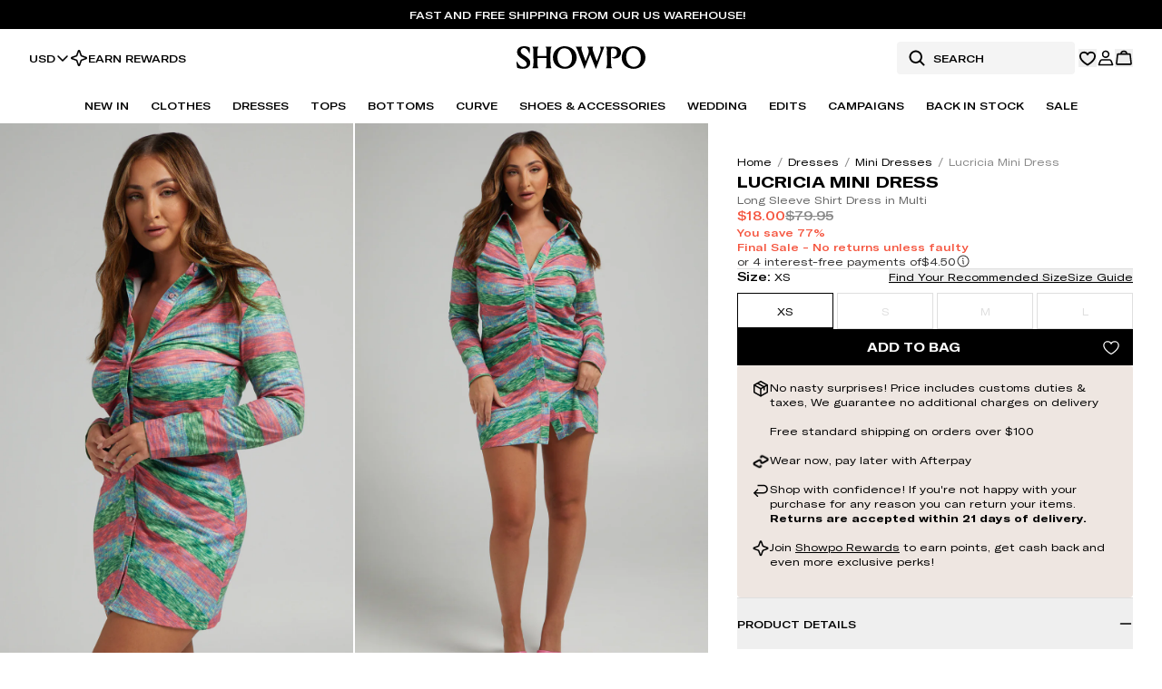

--- FILE ---
content_type: text/html
request_url: https://www.showpo.com/us/products/lucricia-long-sleeve-mini-dress-in-multi
body_size: 48798
content:
<!DOCTYPE html><html lang="en"><head><meta charSet="utf-8"/><meta name="viewport" content="width=device-width, initial-scale=1, maximum-scale=1"/><link rel="preload" href="https://cdn.shopify.com/oxygen-v2/40863/34512/72388/2840641/assets/tailwind-CJvDmD53.css" as="style"/><link rel="stylesheet" href="https://cdn.shopify.com/oxygen-v2/40863/34512/72388/2840641/assets/tailwind-CJvDmD53.css"/><link rel="preload" href="https://cdn.shopify.com/oxygen-v2/40863/34512/72388/2840641/assets/react-fast-marquee-Csx8o-yq.css" as="style"/><link rel="stylesheet" href="https://cdn.shopify.com/oxygen-v2/40863/34512/72388/2840641/assets/react-fast-marquee-Csx8o-yq.css"/><link rel="preconnect" href="https://cdn.shopify.com"/><link rel="preconnect" href="https://shop.app"/><link rel="icon" href="/favicon.ico" type="image/x-icon"/><link rel="icon" href="/favicon.svg" type="image/svg+xml"/><link rel="apple-touch-icon" href="/apple-touch-icon.png" sizes="180x180"/><link rel="manifest" href="/site.webmanifest"/><link rel="canonical" href="https://www.showpo.com/us/products/lucricia-long-sleeve-mini-dress-in-multi"/><link href="https://www.showpo.com/products/lucricia-long-sleeve-mini-dress-in-multi" hrefLang="en-AU" rel="alternate"/><link href="https://www.showpo.com/nz/products/lucricia-long-sleeve-mini-dress-in-multi" hrefLang="en-NZ" rel="alternate"/><link href="https://www.showpo.com/us/products/lucricia-long-sleeve-mini-dress-in-multi" hrefLang="en-US" rel="alternate"/><link href="https://www.showpo.com/ca/products/lucricia-long-sleeve-mini-dress-in-multi" hrefLang="en-CA" rel="alternate"/><link href="https://www.showpo.com/uk/products/lucricia-long-sleeve-mini-dress-in-multi" hrefLang="en-GB" rel="alternate"/><link href="https://www.showpo.com/eu/products/lucricia-long-sleeve-mini-dress-in-multi" hrefLang="en-AT" rel="alternate"/><link href="https://www.showpo.com/eu/products/lucricia-long-sleeve-mini-dress-in-multi" hrefLang="en-BE" rel="alternate"/><link href="https://www.showpo.com/eu/products/lucricia-long-sleeve-mini-dress-in-multi" hrefLang="en-BG" rel="alternate"/><link href="https://www.showpo.com/eu/products/lucricia-long-sleeve-mini-dress-in-multi" hrefLang="en-HR" rel="alternate"/><link href="https://www.showpo.com/eu/products/lucricia-long-sleeve-mini-dress-in-multi" hrefLang="en-CY" rel="alternate"/><link href="https://www.showpo.com/eu/products/lucricia-long-sleeve-mini-dress-in-multi" hrefLang="en-CZ" rel="alternate"/><link href="https://www.showpo.com/eu/products/lucricia-long-sleeve-mini-dress-in-multi" hrefLang="en-DK" rel="alternate"/><link href="https://www.showpo.com/eu/products/lucricia-long-sleeve-mini-dress-in-multi" hrefLang="en-EE" rel="alternate"/><link href="https://www.showpo.com/eu/products/lucricia-long-sleeve-mini-dress-in-multi" hrefLang="en-FI" rel="alternate"/><link href="https://www.showpo.com/eu/products/lucricia-long-sleeve-mini-dress-in-multi" hrefLang="en-FR" rel="alternate"/><link href="https://www.showpo.com/eu/products/lucricia-long-sleeve-mini-dress-in-multi" hrefLang="en-DE" rel="alternate"/><link href="https://www.showpo.com/eu/products/lucricia-long-sleeve-mini-dress-in-multi" hrefLang="en-GR" rel="alternate"/><link href="https://www.showpo.com/eu/products/lucricia-long-sleeve-mini-dress-in-multi" hrefLang="en-HU" rel="alternate"/><link href="https://www.showpo.com/eu/products/lucricia-long-sleeve-mini-dress-in-multi" hrefLang="en-IE" rel="alternate"/><link href="https://www.showpo.com/eu/products/lucricia-long-sleeve-mini-dress-in-multi" hrefLang="en-IT" rel="alternate"/><link href="https://www.showpo.com/eu/products/lucricia-long-sleeve-mini-dress-in-multi" hrefLang="en-LV" rel="alternate"/><link href="https://www.showpo.com/eu/products/lucricia-long-sleeve-mini-dress-in-multi" hrefLang="en-LT" rel="alternate"/><link href="https://www.showpo.com/eu/products/lucricia-long-sleeve-mini-dress-in-multi" hrefLang="en-LU" rel="alternate"/><link href="https://www.showpo.com/eu/products/lucricia-long-sleeve-mini-dress-in-multi" hrefLang="en-MT" rel="alternate"/><link href="https://www.showpo.com/eu/products/lucricia-long-sleeve-mini-dress-in-multi" hrefLang="en-NL" rel="alternate"/><link href="https://www.showpo.com/eu/products/lucricia-long-sleeve-mini-dress-in-multi" hrefLang="en-PL" rel="alternate"/><link href="https://www.showpo.com/eu/products/lucricia-long-sleeve-mini-dress-in-multi" hrefLang="en-PT" rel="alternate"/><link href="https://www.showpo.com/eu/products/lucricia-long-sleeve-mini-dress-in-multi" hrefLang="en-RO" rel="alternate"/><link href="https://www.showpo.com/eu/products/lucricia-long-sleeve-mini-dress-in-multi" hrefLang="en-SK" rel="alternate"/><link href="https://www.showpo.com/eu/products/lucricia-long-sleeve-mini-dress-in-multi" hrefLang="en-SI" rel="alternate"/><link href="https://www.showpo.com/eu/products/lucricia-long-sleeve-mini-dress-in-multi" hrefLang="en-ES" rel="alternate"/><link href="https://www.showpo.com/eu/products/lucricia-long-sleeve-mini-dress-in-multi" hrefLang="en-SE" rel="alternate"/><link href="https://www.showpo.com/row/products/lucricia-long-sleeve-mini-dress-in-multi" hrefLang="x-default" rel="alternate"/><title>Lucricia Mini Dress - Long Sleeve Shirt Dress in Multi | Showpo USA</title><meta name="description" content="Complete your look with the Lucricia Mini Dress - Long Sleeve Shirt Dress in Multi from Showpo. Free Shipping Over $50. Fast Shipping Available &amp; Extended Returns."/><meta name="robots" content="index"/><script nonce="30d0f6b5b60cd2fa02d8e5a54e636dce" type="module" async="" src="https://widget.gotolstoy.com/we/widget.js"></script><script nonce="30d0f6b5b60cd2fa02d8e5a54e636dce" type="text/javascript" nomodule="" async="" src="https://widget.gotolstoy.com/widget/widget.js"></script><script nonce="30d0f6b5b60cd2fa02d8e5a54e636dce" type="module" src="https://play.gotolstoy.com/widget-v2/widget.js"></script></head><body class="bg-white"><noscript><iframe src="https://www.googletagmanager.com/ns.html?id=GTM-WM37GVLW" height="0" width="0" style="display:none;visibility:hidden" title="Google Tag Manager"></iframe></noscript><div class="sticky z-[49] w-full transition-all duration-200 ease-in-out" style="top:0"><a class="group block bg-neutral-1000 transition-colors hover:bg-neutral-900" data-discover="true" href="/us/collections/whats-new"><div class="flex flex-col items-center justify-center px-4 py-2 md:flex-row"><span class="mr-2 text-center text-xs font-medium uppercase text-white">Fast and Free Shipping from our US Warehouse!</span><span class="text-xs font-medium uppercase text-white underline decoration-white"> </span></div></a><div class="relative z-50 w-full"><div data-name="floating-background" class="absolute inset-0 z-[1] bg-white" style="height:0;transition:height 300ms ease;backface-visibility:hidden"></div><header class="relative z-[2] text-black bg-white"><div class="relative z-[1] h-14 lg:h-16"><nav class="flex h-full items-center justify-between px-3 lg:px-8"><ul class="hidden items-center justify-center gap-5 lg:flex"><li class="flex items-center"><div class="relative inline-block text-left text-xs"><button class="flex items-center gap-x-1 border-0 bg-transparent font-medium" aria-haspopup="listbox" aria-expanded="false">USD<svg xmlns="http://www.w3.org/2000/svg" width="16" height="16" fill="currentColor" viewBox="0 0 256 256"><path d="M216.49,104.49l-80,80a12,12,0,0,1-17,0l-80-80a12,12,0,0,1,17-17L128,159l71.51-71.52a12,12,0,0,1,17,17Z"></path></svg></button></div></li><li class="w-full"><a class="group flex w-full items-center gap-2 text-xs font-medium uppercase" data-discover="true" href="/us/pages/rewards"><span class="duration-300 group-hover:-rotate-180" style="color:currentColor" aria-hidden="true"><svg width="20" height="20" viewBox="0 0 20 20" fill="none" xmlns="http://www.w3.org/2000/svg">
<path d="M12.3985 12.7735L10.586 17.7579C10.5416 17.8775 10.4616 17.9806 10.3569 18.0535C10.2522 18.1263 10.1276 18.1654 10 18.1654C9.87245 18.1654 9.74792 18.1263 9.64318 18.0535C9.53844 17.9806 9.4585 17.8775 9.4141 17.7579L7.6016 12.7735C7.56994 12.6876 7.52002 12.6095 7.45528 12.5448C7.39054 12.4801 7.31251 12.4301 7.2266 12.3985L2.24223 10.586C2.12262 10.5416 2.01946 10.4616 1.94661 10.3569C1.87376 10.2522 1.83472 10.1276 1.83472 10C1.83472 9.87245 1.87376 9.74792 1.94661 9.64318C2.01946 9.53844 2.12262 9.4585 2.24223 9.4141L7.2266 7.6016C7.31251 7.56994 7.39054 7.52002 7.45528 7.45528C7.52002 7.39054 7.56994 7.31251 7.6016 7.2266L9.4141 2.24223C9.4585 2.12262 9.53844 2.01946 9.64318 1.94661C9.74792 1.87376 9.87245 1.83472 10 1.83472C10.1276 1.83472 10.2522 1.87376 10.3569 1.94661C10.4616 2.01946 10.5416 2.12262 10.586 2.24223L12.3985 7.2266C12.4301 7.31251 12.4801 7.39054 12.5448 7.45528C12.6095 7.52002 12.6876 7.56994 12.7735 7.6016L17.7579 9.4141C17.8775 9.4585 17.9806 9.53844 18.0535 9.64318C18.1263 9.74792 18.1654 9.87245 18.1654 10C18.1654 10.1276 18.1263 10.2522 18.0535 10.3569C17.9806 10.4616 17.8775 10.5416 17.7579 10.586L12.7735 12.3985C12.6876 12.4301 12.6095 12.4801 12.5448 12.5448C12.4801 12.6095 12.4301 12.6876 12.3985 12.7735V12.7735Z" stroke="currentColor" stroke-width="1.6" stroke-linecap="round"/>
</svg>
</span><span class="w-full text-current transition-colors duration-300">Earn Rewards</span></a></li></ul><div class="flex flex-row items-center justify-center gap-4 lg:hidden lg:gap-6"><button aria-label="Menu" class="flex items-center justify-center text-current transition-colors duration-300" type="button" aria-haspopup="dialog" aria-expanded="false" aria-controls="radix-:R19k4ial:" data-state="closed"><svg xmlns="http://www.w3.org/2000/svg" width="20" height="20" fill="currentColor" viewBox="0 0 256 256"><path d="M228,128a12,12,0,0,1-12,12H40a12,12,0,0,1,0-24H216A12,12,0,0,1,228,128ZM40,76H216a12,12,0,0,0,0-24H40a12,12,0,0,0,0,24ZM216,180H40a12,12,0,0,0,0,24H216a12,12,0,0,0,0-24Z"></path></svg></button><div class="block lg:hidden"><form method="get" action="/us/search" class="flex py-1 pr-1 group-hover:border-black !border-black" data-discover="true"><div class="relative hidden items-center justify-start lg:flex"><svg xmlns="http://www.w3.org/2000/svg" width="20" height="20" fill="currentColor" viewBox="0 0 256 256" class="absolute left-3 cursor-pointer text-current"><path d="M232.49,215.51,185,168a92.12,92.12,0,1,0-17,17l47.53,47.54a12,12,0,0,0,17-17ZM44,112a68,68,0,1,1,68,68A68.07,68.07,0,0,1,44,112Z"></path></svg><input type="text" placeholder="Search" class="my-0 h-9 w-[196px] rounded-sm border-none px-3 py-2 pl-10 text-xs font-medium uppercase outline-none transition-colors duration-300 bg-neutral-100 text-black placeholder:text-black" name="q" value=""/></div><div role="button" aria-label="Search" class="flex size-6 items-center justify-center lg:hidden"><svg xmlns="http://www.w3.org/2000/svg" width="20" height="20" fill="currentColor" viewBox="0 0 256 256" class="cursor-pointer"><path d="M232.49,215.51,185,168a92.12,92.12,0,1,0-17,17l47.53,47.54a12,12,0,0,0,17-17ZM44,112a68,68,0,1,1,68,68A68.07,68.07,0,0,1,44,112Z"></path></svg></div></form></div></div><a class="absolute inset-x-0 mx-auto flex w-fit flex-row items-center justify-center gap-16 transition-colors duration-300" data-discover="true" href="/us/"><span style="color:currentColor" aria-hidden="true"><svg width="142" height="32" viewBox="0 0 142 26" fill="currentColor" xmlns="http://www.w3.org/2000/svg">
<g clip-path="url(#clip0_39662_315778)">
<path d="M72.0814 0.384557C71.9182 0.94922 71.571 1.45275 71.5046 2.05432C71.3368 3.5822 72.1708 5.66321 72.6565 7.12879C73.5712 9.88924 74.6169 12.8262 75.6551 15.5428C75.7607 15.8185 75.8558 16.2476 76.1171 16.4051C76.9183 13.8892 78.0585 11.476 78.8885 8.97275C79.7052 6.50818 80.0075 4.685 78.7916 2.26485L77.6185 0.38398H84.421C84.2168 0.98498 83.9117 1.51504 83.8459 2.17083C83.6602 4.01824 84.32 5.52709 84.9118 7.21243C85.8617 9.91981 87.0839 13.5166 88.2911 16.0579C88.3551 16.1928 88.2738 16.3399 88.5143 16.2903C89.4441 13.4404 90.6248 10.6639 91.5736 7.81977C92.0615 6.35707 92.8823 4.2876 92.7121 2.75799C92.6112 1.85187 92.0413 1.19954 91.8025 0.383403H96.7605L87.4773 25.1646L81.1351 9.2571L74.8517 25.1646L67.4407 5.19487C67.0704 4.33547 66.7249 3.4605 66.3367 2.60976C66.0714 2.02894 65.4364 1.07323 65.2812 0.551822C65.2328 0.389171 65.291 0.350527 65.4491 0.38225H72.082L72.0814 0.384557Z" fill="currentColor"/>
<path d="M127.182 0.0724666C134.479 -0.574099 141.321 3.58503 141.951 11.2913C142.797 21.6248 132.328 27.5541 123.243 23.7664C111.523 18.8805 114.448 1.20064 127.182 0.0724666ZM127.758 2.26191C118.056 3.22455 118.697 21.7529 128.418 22.6284C140.176 23.6874 139.449 1.10201 127.758 2.26191Z" fill="currentColor"/>
<path d="M51.4161 0.0719273C60.4346 -0.726907 67.9113 5.91351 65.8909 15.2313C62.7717 29.6167 38.8182 27.692 40.1396 11.0468C40.5987 5.26348 45.7349 0.574876 51.4161 0.0713506V0.0719273ZM48.0201 20.3992C49.2128 21.5695 51.0816 22.501 52.7612 22.6337C64.1409 23.5323 63.7776 1.79418 52.4134 2.22272C44.0501 2.53764 43.1013 15.5728 48.0201 20.3992Z" fill="currentColor"/>
<path d="M22.9549 12.9471C23.0403 15.1723 22.8425 17.4783 22.9503 19.6948C23.0034 20.7884 23.1349 22.2292 23.5571 23.2379C23.7238 23.6365 24.0127 23.9849 24.2233 24.3575L17.4185 24.2998C18.204 23.2155 18.497 21.9477 18.5784 20.6182C18.9129 15.1717 18.3182 9.38322 18.5714 3.90039C18.4757 3.304 18.4042 2.75088 18.2288 2.16833C18.0246 1.4912 17.6688 1.01767 17.4202 0.384366H24.2227C23.9925 0.887891 23.6292 1.31932 23.4417 1.85053C23.2577 2.37193 23.1401 3.00581 23.0709 3.5549C22.7727 5.93179 23.0541 8.47364 22.9544 10.873H33.1027V3.78388C33.1027 3.32881 32.8166 2.28311 32.6436 1.82169C32.4469 1.29625 32.1112 0.901734 31.9497 0.383789H38.7528C37.759 1.7744 37.5577 3.37668 37.4787 5.04587C37.2642 9.59144 37.2301 15.5045 37.4856 20.0345C37.571 21.5526 37.8086 23.1278 38.7528 24.3569H31.9497C32.2035 23.8009 32.5329 23.3769 32.7238 22.769C32.8495 22.3693 33.1021 21.3282 33.1021 20.9574V12.9465H22.9538L22.9549 12.9471Z" fill="currentColor"/>
<path d="M104.718 12.3722C108.519 12.2488 110.968 10.2001 110.597 6.20589C110.371 3.76555 108.582 2.23652 106.154 2.22325C104.328 2.21345 104.125 2.96903 104.021 4.58573C103.671 10.0184 104.193 15.9436 104.155 21.4057C104.337 22.6192 104.797 23.4855 105.64 24.3576H98.4908C98.7146 23.7981 99.0722 23.3627 99.2643 22.7697C99.4546 22.1843 99.5988 21.3393 99.6421 20.7268C100.021 15.387 99.3565 9.62444 99.649 4.23909C99.5625 3.57695 99.5077 2.89808 99.3294 2.25267C99.1339 1.54381 98.7481 1.04259 98.4902 0.383917C99.0555 0.281828 99.6311 0.486006 100.157 0.50331C103.517 0.614051 108.621 -0.0763498 111.601 1.28311C116.336 3.44314 116.268 10.4262 111.68 12.7021C109.887 13.5915 106.187 13.9739 104.717 12.3716L104.718 12.3722Z" fill="currentColor"/>
<path d="M14.4198 8.22141C13.6729 7.17225 13.1827 5.92123 12.4392 4.84266C12.1854 4.4741 11.8376 3.99249 11.5412 3.66546C7.40337 -0.897416 1.49719 4.72269 6.52668 8.79299C10.1805 11.7501 16.1756 13.6252 14.9464 19.6387C13.6879 25.7958 5.31718 25.6141 0.724889 23.7563C0.1435 21.3967 -0.0410686 18.9471 0.00738055 16.5206C2.09762 19.1219 3.15138 22.4614 6.9979 22.7302C10.9627 23.0071 12.6094 19.5666 9.98271 16.7496C6.98521 13.5347 0.88581 12.0333 0.584156 6.77947C0.16138 -0.592301 9.76469 -1.28616 14.5952 1.53485C14.6846 3.75197 14.7607 6.01928 14.4198 8.22141Z" fill="currentColor"/>
</g>
<defs>
<clipPath id="clip0_39662_315778">
<rect width="141.999" height="25.1653" fill="currentColor"/>
</clipPath>
</defs>
</svg>
</span><p class="sr-only">Showpo Logo</p></a><div class="flex flex-row items-center justify-center gap-4 lg:gap-6"><div class="hidden lg:block"><form method="get" action="/us/search" class="flex py-1 pr-1 group-hover:border-black !border-black" data-discover="true"><div class="relative hidden items-center justify-start lg:flex"><svg xmlns="http://www.w3.org/2000/svg" width="20" height="20" fill="currentColor" viewBox="0 0 256 256" class="absolute left-3 cursor-pointer text-current"><path d="M232.49,215.51,185,168a92.12,92.12,0,1,0-17,17l47.53,47.54a12,12,0,0,0,17-17ZM44,112a68,68,0,1,1,68,68A68.07,68.07,0,0,1,44,112Z"></path></svg><input type="text" placeholder="Search" class="my-0 h-9 w-[196px] rounded-sm border-none px-3 py-2 pl-10 text-xs font-medium uppercase outline-none transition-colors duration-300 bg-neutral-100 text-black placeholder:text-black" name="q" value=""/></div><div role="button" aria-label="Search" class="flex size-6 items-center justify-center lg:hidden"><svg xmlns="http://www.w3.org/2000/svg" width="20" height="20" fill="currentColor" viewBox="0 0 256 256" class="cursor-pointer"><path d="M232.49,215.51,185,168a92.12,92.12,0,1,0-17,17l47.53,47.54a12,12,0,0,0,17-17ZM44,112a68,68,0,1,1,68,68A68.07,68.07,0,0,1,44,112Z"></path></svg></div></form></div><button aria-label="Wishlist" class="relative "><svg xmlns="http://www.w3.org/2000/svg" width="20" height="20" fill="currentColor" viewBox="0 0 256 256" class="transition-colors duration-300"><path d="M178,36c-20.09,0-37.92,7.93-50,21.56C115.92,43.93,98.09,36,78,36a66.08,66.08,0,0,0-66,66c0,72.34,105.81,130.14,110.31,132.57a12,12,0,0,0,11.38,0C138.19,232.14,244,174.34,244,102A66.08,66.08,0,0,0,178,36Zm-5.49,142.36A328.69,328.69,0,0,1,128,210.16a328.69,328.69,0,0,1-44.51-31.8C61.82,159.77,36,131.42,36,102A42,42,0,0,1,78,60c17.8,0,32.7,9.4,38.89,24.54a12,12,0,0,0,22.22,0C145.3,69.4,160.2,60,178,60a42,42,0,0,1,42,42C220,131.42,194.18,159.77,172.51,178.36Z"></path></svg></button><a class="relative" aria-label="Account" data-discover="true" href="/us/account/dashboard"><!--$--><svg xmlns="http://www.w3.org/2000/svg" width="20" height="20" fill="none" class="transition-colors duration-300"><path stroke="currentColor" stroke-width="1.6" d="M6.081 11.958h7.839a2.325 2.325 0 0 1 2.07 1.258l1.485 3.892.014.038.019.037a.24.24 0 0 1-.216.35H2.708a.242.242 0 0 1-.215-.35l.019-.037.014-.038 1.48-3.888a2.327 2.327 0 0 1 2.075-1.262ZM10 2.466a3.368 3.368 0 1 1 0 6.736 3.368 3.368 0 0 1 0-6.736Z"></path></svg><!--/$--></a><!--$--><button aria-label="Cart" class="relative transition-colors duration-300"><svg xmlns="http://www.w3.org/2000/svg" width="20" height="20" fill="none"><path stroke="currentColor" stroke-linecap="round" stroke-linejoin="round" stroke-width="1.6" d="M16.313 5.625H3.688a.633.633 0 0 0-.625.555l-1.11 10a.625.625 0 0 0 .617.695h14.86a.624.624 0 0 0 .617-.695l-1.11-10a.633.633 0 0 0-.624-.555v0ZM6.875 5.625a3.125 3.125 0 0 1 6.25 0"></path></svg></button><!--/$--></div></nav></div><nav class="relative hidden items-center justify-center gap-4 px-8 lg:flex"><ul class="flex items-center"><li class="whitespace-nowrap px-2 text-xs font-medium text-current transition-colors duration-300 xl:px-3"><a class="underline-animation relative inline-block py-3 uppercase hover:cursor-pointer underline-black" data-discover="true" href="/us/collections/whats-new">New In</a></li><li class="whitespace-nowrap px-2 text-xs font-medium text-current transition-colors duration-300 xl:px-3"><a class="underline-animation relative inline-block py-3 uppercase hover:cursor-pointer underline-black" data-discover="true" href="/us/collections/clothes">Clothes</a></li><li class="whitespace-nowrap px-2 text-xs font-medium text-current transition-colors duration-300 xl:px-3"><a class="underline-animation relative inline-block py-3 uppercase hover:cursor-pointer underline-black" data-discover="true" href="/us/collections/dresses">Dresses</a></li><li class="whitespace-nowrap px-2 text-xs font-medium text-current transition-colors duration-300 xl:px-3"><a class="underline-animation relative inline-block py-3 uppercase hover:cursor-pointer underline-black" data-discover="true" href="/us/collections/clothes/tops">Tops</a></li><li class="whitespace-nowrap px-2 text-xs font-medium text-current transition-colors duration-300 xl:px-3"><a class="underline-animation relative inline-block py-3 uppercase hover:cursor-pointer underline-black" data-discover="true" href="/us/collections/clothes/bottoms">Bottoms</a></li><li class="whitespace-nowrap px-2 text-xs font-medium text-current transition-colors duration-300 xl:px-3"><a class="underline-animation relative inline-block py-3 uppercase hover:cursor-pointer underline-black" data-discover="true" href="/us/collections/curve">Curve</a></li><li class="whitespace-nowrap px-2 text-xs font-medium text-current transition-colors duration-300 xl:px-3"><a class="underline-animation relative inline-block py-3 uppercase hover:cursor-pointer underline-black" data-discover="true" href="/us/collections/accessories-shoes">Shoes &amp; Accessories</a></li><li class="whitespace-nowrap px-2 text-xs font-medium text-current transition-colors duration-300 xl:px-3"><a class="underline-animation relative inline-block py-3 uppercase hover:cursor-pointer underline-black" data-discover="true" href="/us/collections/edits/wedding">Wedding </a></li><li class="whitespace-nowrap px-2 text-xs font-medium text-current transition-colors duration-300 xl:px-3"><a class="underline-animation relative inline-block py-3 uppercase hover:cursor-pointer underline-black" data-discover="true" href="/us/pages/all-edits">Edits</a></li><li class="whitespace-nowrap px-2 text-xs font-medium text-current transition-colors duration-300 xl:px-3"><a class="underline-animation relative inline-block py-3 uppercase hover:cursor-pointer underline-black" data-discover="true" href="/us/pages/all-campaigns">Campaigns</a></li><li class="whitespace-nowrap px-2 text-xs font-medium text-current transition-colors duration-300 xl:px-3"><a class="underline-animation relative inline-block py-3 uppercase hover:cursor-pointer underline-black" data-discover="true" href="/us/collections/back-in-stock">Back In Stock</a></li><li class="whitespace-nowrap px-2 text-xs font-medium text-current transition-colors duration-300 xl:px-3"><a class="underline-animation relative inline-block py-3 uppercase hover:cursor-pointer underline-black" data-discover="true" href="/us/collections/sale">Sale</a></li></ul></nav></header><div class="fixed left-0 size-full bg-black opacity-0 transition-opacity duration-300 pointer-events-none" style="height:100vh;opacity:0" role="none"></div></div></div><main class="relative bg-white"><section data-name="product" class="flex flex-1 flex-col gap-4 "><section data-name="product-details" class="grid min-w-0 gap-4 lg:flex lg:gap-0"><div class="flex w-full flex-col gap-4"><div class="flex gap-[2px] overflow-hidden" data-testid="product-images"><div class="relative w-full"><div class="relative block lg:hidden" role="region" aria-roledescription="carousel"><div class="overflow-hidden"><div class="flex gap-1"><div role="group" aria-roledescription="slide" class="min-w-0 pl-0 flex aspect-[5/8] w-full h-full md:flex-[0_0_60%] xl:flex-[0_0_50%] flex-[0_0_90%]" aria-label="Product Image"><div class="relative size-full overflow-hidden"><img alt="Lucricia Mini Dress - Long Sleeve Shirt Dress in Multi" decoding="async" height="32" loading="eager" sizes="(max-width: 320px) 320px,(max-width: 360px) 360px,(max-width: 375px) 375px,(max-width: 390px) 390px,(max-width: 414px) 414px,(max-width: 430px) 430px,(max-width: 480px) 480px,(max-width: 540px) 540px,(max-width: 600px) 600px,(max-width: 768px) 700px,(max-width: 1000px) 800px,(max-width: 1200px) 1000px,(max-width: 1400px) 1200px,(max-width: 1600px) 1400px,(max-width: 1800px) 1600px,(max-width: 2000px) 1800px,(max-width: 2200px) 2000px,(max-width: 2400px) 2200px,(max-width: 2600px) 2400px,(max-width: 2800px) 2600px,(max-width: 3000px) 2800px,3000px" src="https://cdn.shopify.com/s/files/1/0904/3371/6589/files/Mikayla_x_Sarah_x_Anthony__23.12.2171532.jpg?v=1763171979&amp;width=20&amp;height=32&amp;crop=center" srcSet="https://cdn.shopify.com/s/files/1/0904/3371/6589/files/Mikayla_x_Sarah_x_Anthony__23.12.2171532.jpg?v=1763171979&amp;width=50&amp;height=80&amp;crop=center 50w, https://cdn.shopify.com/s/files/1/0904/3371/6589/files/Mikayla_x_Sarah_x_Anthony__23.12.2171532.jpg?v=1763171979&amp;width=150&amp;height=240&amp;crop=center 150w, https://cdn.shopify.com/s/files/1/0904/3371/6589/files/Mikayla_x_Sarah_x_Anthony__23.12.2171532.jpg?v=1763171979&amp;width=250&amp;height=400&amp;crop=center 250w, https://cdn.shopify.com/s/files/1/0904/3371/6589/files/Mikayla_x_Sarah_x_Anthony__23.12.2171532.jpg?v=1763171979&amp;width=350&amp;height=560&amp;crop=center 350w, https://cdn.shopify.com/s/files/1/0904/3371/6589/files/Mikayla_x_Sarah_x_Anthony__23.12.2171532.jpg?v=1763171979&amp;width=450&amp;height=720&amp;crop=center 450w, https://cdn.shopify.com/s/files/1/0904/3371/6589/files/Mikayla_x_Sarah_x_Anthony__23.12.2171532.jpg?v=1763171979&amp;width=550&amp;height=880&amp;crop=center 550w, https://cdn.shopify.com/s/files/1/0904/3371/6589/files/Mikayla_x_Sarah_x_Anthony__23.12.2171532.jpg?v=1763171979&amp;width=650&amp;height=1040&amp;crop=center 650w, https://cdn.shopify.com/s/files/1/0904/3371/6589/files/Mikayla_x_Sarah_x_Anthony__23.12.2171532.jpg?v=1763171979&amp;width=750&amp;height=1200&amp;crop=center 750w, https://cdn.shopify.com/s/files/1/0904/3371/6589/files/Mikayla_x_Sarah_x_Anthony__23.12.2171532.jpg?v=1763171979&amp;width=850&amp;height=1360&amp;crop=center 850w, https://cdn.shopify.com/s/files/1/0904/3371/6589/files/Mikayla_x_Sarah_x_Anthony__23.12.2171532.jpg?v=1763171979&amp;width=950&amp;height=1520&amp;crop=center 950w" width="20" class="size-full object-cover object-top" fetchpriority="high" style="width:100%;aspect-ratio:1000/1600"/><span>0</span></div></div><div role="group" aria-roledescription="slide" class="min-w-0 pl-0 flex aspect-[5/8] w-full h-full md:flex-[0_0_60%] xl:flex-[0_0_50%] flex-[0_0_90%]" aria-label="Product Image"><div class="relative size-full overflow-hidden"><img alt="Lucricia Mini Dress - Long Sleeve Shirt Dress in Multi" decoding="async" height="32" loading="eager" sizes="(max-width: 320px) 320px,(max-width: 360px) 360px,(max-width: 375px) 375px,(max-width: 390px) 390px,(max-width: 414px) 414px,(max-width: 430px) 430px,(max-width: 480px) 480px,(max-width: 540px) 540px,(max-width: 600px) 600px,(max-width: 768px) 700px,(max-width: 1000px) 800px,(max-width: 1200px) 1000px,(max-width: 1400px) 1200px,(max-width: 1600px) 1400px,(max-width: 1800px) 1600px,(max-width: 2000px) 1800px,(max-width: 2200px) 2000px,(max-width: 2400px) 2200px,(max-width: 2600px) 2400px,(max-width: 2800px) 2600px,(max-width: 3000px) 2800px,3000px" src="https://cdn.shopify.com/s/files/1/0904/3371/6589/files/Mikayla_x_Sarah_x_Anthony__23.12.2171524.jpg?v=1763171980&amp;width=20&amp;height=32&amp;crop=center" srcSet="https://cdn.shopify.com/s/files/1/0904/3371/6589/files/Mikayla_x_Sarah_x_Anthony__23.12.2171524.jpg?v=1763171980&amp;width=50&amp;height=80&amp;crop=center 50w, https://cdn.shopify.com/s/files/1/0904/3371/6589/files/Mikayla_x_Sarah_x_Anthony__23.12.2171524.jpg?v=1763171980&amp;width=150&amp;height=240&amp;crop=center 150w, https://cdn.shopify.com/s/files/1/0904/3371/6589/files/Mikayla_x_Sarah_x_Anthony__23.12.2171524.jpg?v=1763171980&amp;width=250&amp;height=400&amp;crop=center 250w, https://cdn.shopify.com/s/files/1/0904/3371/6589/files/Mikayla_x_Sarah_x_Anthony__23.12.2171524.jpg?v=1763171980&amp;width=350&amp;height=560&amp;crop=center 350w, https://cdn.shopify.com/s/files/1/0904/3371/6589/files/Mikayla_x_Sarah_x_Anthony__23.12.2171524.jpg?v=1763171980&amp;width=450&amp;height=720&amp;crop=center 450w, https://cdn.shopify.com/s/files/1/0904/3371/6589/files/Mikayla_x_Sarah_x_Anthony__23.12.2171524.jpg?v=1763171980&amp;width=550&amp;height=880&amp;crop=center 550w, https://cdn.shopify.com/s/files/1/0904/3371/6589/files/Mikayla_x_Sarah_x_Anthony__23.12.2171524.jpg?v=1763171980&amp;width=650&amp;height=1040&amp;crop=center 650w, https://cdn.shopify.com/s/files/1/0904/3371/6589/files/Mikayla_x_Sarah_x_Anthony__23.12.2171524.jpg?v=1763171980&amp;width=750&amp;height=1200&amp;crop=center 750w, https://cdn.shopify.com/s/files/1/0904/3371/6589/files/Mikayla_x_Sarah_x_Anthony__23.12.2171524.jpg?v=1763171980&amp;width=850&amp;height=1360&amp;crop=center 850w, https://cdn.shopify.com/s/files/1/0904/3371/6589/files/Mikayla_x_Sarah_x_Anthony__23.12.2171524.jpg?v=1763171980&amp;width=950&amp;height=1520&amp;crop=center 950w" width="20" class="size-full object-cover object-top" fetchpriority="high" style="width:100%;aspect-ratio:1000/1600"/><span>1</span></div></div><div role="group" aria-roledescription="slide" class="min-w-0 pl-0 flex aspect-[5/8] w-full h-full md:flex-[0_0_60%] xl:flex-[0_0_50%] flex-[0_0_90%]" aria-label="Product Image"></div><div role="group" aria-roledescription="slide" class="min-w-0 pl-0 flex aspect-[5/8] w-full h-full md:flex-[0_0_60%] xl:flex-[0_0_50%] flex-[0_0_90%]" aria-label="Product Image"></div><div role="group" aria-roledescription="slide" class="min-w-0 pl-0 flex aspect-[5/8] w-full h-full md:flex-[0_0_60%] xl:flex-[0_0_50%] flex-[0_0_90%]" aria-label="Product Image"></div><div role="group" aria-roledescription="slide" class="min-w-0 pl-0 flex aspect-[5/8] w-full h-full md:flex-[0_0_60%] xl:flex-[0_0_50%] flex-[0_0_90%]" aria-label="Product Image"></div><div role="group" aria-roledescription="slide" class="min-w-0 pl-0 flex aspect-[5/8] w-full h-full md:flex-[0_0_60%] xl:flex-[0_0_50%] flex-[0_0_90%]" aria-label="Product Image"></div><div role="group" aria-roledescription="slide" class="min-w-0 pl-0 flex aspect-[5/8] w-full h-full md:flex-[0_0_60%] xl:flex-[0_0_50%] flex-[0_0_90%]" aria-label="Product Image"></div></div></div></div><div class="hidden size-full flex-col gap-6 lg:flex"><div class="grid h-full grid-cols-1 gap-[2px] lg:grid-cols-2"><div aria-label="Product Image"><div class="relative size-full overflow-hidden"><img alt="Lucricia Mini Dress - Long Sleeve Shirt Dress in Multi" decoding="async" height="32" loading="eager" sizes="(max-width: 320px) 320px,(max-width: 360px) 360px,(max-width: 375px) 375px,(max-width: 390px) 390px,(max-width: 414px) 414px,(max-width: 430px) 430px,(max-width: 480px) 480px,(max-width: 540px) 540px,(max-width: 600px) 600px,(max-width: 768px) 700px,(max-width: 1000px) 800px,(max-width: 1200px) 1000px,(max-width: 1400px) 1200px,(max-width: 1600px) 1400px,(max-width: 1800px) 1600px,(max-width: 2000px) 1800px,(max-width: 2200px) 2000px,(max-width: 2400px) 2200px,(max-width: 2600px) 2400px,(max-width: 2800px) 2600px,(max-width: 3000px) 2800px,3000px" src="https://cdn.shopify.com/s/files/1/0904/3371/6589/files/Mikayla_x_Sarah_x_Anthony__23.12.2171532.jpg?v=1763171979&amp;width=20&amp;height=32&amp;crop=center" srcSet="https://cdn.shopify.com/s/files/1/0904/3371/6589/files/Mikayla_x_Sarah_x_Anthony__23.12.2171532.jpg?v=1763171979&amp;width=50&amp;height=80&amp;crop=center 50w, https://cdn.shopify.com/s/files/1/0904/3371/6589/files/Mikayla_x_Sarah_x_Anthony__23.12.2171532.jpg?v=1763171979&amp;width=150&amp;height=240&amp;crop=center 150w, https://cdn.shopify.com/s/files/1/0904/3371/6589/files/Mikayla_x_Sarah_x_Anthony__23.12.2171532.jpg?v=1763171979&amp;width=250&amp;height=400&amp;crop=center 250w, https://cdn.shopify.com/s/files/1/0904/3371/6589/files/Mikayla_x_Sarah_x_Anthony__23.12.2171532.jpg?v=1763171979&amp;width=350&amp;height=560&amp;crop=center 350w, https://cdn.shopify.com/s/files/1/0904/3371/6589/files/Mikayla_x_Sarah_x_Anthony__23.12.2171532.jpg?v=1763171979&amp;width=450&amp;height=720&amp;crop=center 450w, https://cdn.shopify.com/s/files/1/0904/3371/6589/files/Mikayla_x_Sarah_x_Anthony__23.12.2171532.jpg?v=1763171979&amp;width=550&amp;height=880&amp;crop=center 550w, https://cdn.shopify.com/s/files/1/0904/3371/6589/files/Mikayla_x_Sarah_x_Anthony__23.12.2171532.jpg?v=1763171979&amp;width=650&amp;height=1040&amp;crop=center 650w, https://cdn.shopify.com/s/files/1/0904/3371/6589/files/Mikayla_x_Sarah_x_Anthony__23.12.2171532.jpg?v=1763171979&amp;width=750&amp;height=1200&amp;crop=center 750w, https://cdn.shopify.com/s/files/1/0904/3371/6589/files/Mikayla_x_Sarah_x_Anthony__23.12.2171532.jpg?v=1763171979&amp;width=850&amp;height=1360&amp;crop=center 850w, https://cdn.shopify.com/s/files/1/0904/3371/6589/files/Mikayla_x_Sarah_x_Anthony__23.12.2171532.jpg?v=1763171979&amp;width=950&amp;height=1520&amp;crop=center 950w" width="20" class="size-full object-cover object-top" fetchpriority="high" style="width:100%;aspect-ratio:1000/1600"/><span>0</span></div></div><div aria-label="Product Image"><div class="relative size-full overflow-hidden"><img alt="Lucricia Mini Dress - Long Sleeve Shirt Dress in Multi" decoding="async" height="32" loading="eager" sizes="(max-width: 320px) 320px,(max-width: 360px) 360px,(max-width: 375px) 375px,(max-width: 390px) 390px,(max-width: 414px) 414px,(max-width: 430px) 430px,(max-width: 480px) 480px,(max-width: 540px) 540px,(max-width: 600px) 600px,(max-width: 768px) 700px,(max-width: 1000px) 800px,(max-width: 1200px) 1000px,(max-width: 1400px) 1200px,(max-width: 1600px) 1400px,(max-width: 1800px) 1600px,(max-width: 2000px) 1800px,(max-width: 2200px) 2000px,(max-width: 2400px) 2200px,(max-width: 2600px) 2400px,(max-width: 2800px) 2600px,(max-width: 3000px) 2800px,3000px" src="https://cdn.shopify.com/s/files/1/0904/3371/6589/files/Mikayla_x_Sarah_x_Anthony__23.12.2171524.jpg?v=1763171980&amp;width=20&amp;height=32&amp;crop=center" srcSet="https://cdn.shopify.com/s/files/1/0904/3371/6589/files/Mikayla_x_Sarah_x_Anthony__23.12.2171524.jpg?v=1763171980&amp;width=50&amp;height=80&amp;crop=center 50w, https://cdn.shopify.com/s/files/1/0904/3371/6589/files/Mikayla_x_Sarah_x_Anthony__23.12.2171524.jpg?v=1763171980&amp;width=150&amp;height=240&amp;crop=center 150w, https://cdn.shopify.com/s/files/1/0904/3371/6589/files/Mikayla_x_Sarah_x_Anthony__23.12.2171524.jpg?v=1763171980&amp;width=250&amp;height=400&amp;crop=center 250w, https://cdn.shopify.com/s/files/1/0904/3371/6589/files/Mikayla_x_Sarah_x_Anthony__23.12.2171524.jpg?v=1763171980&amp;width=350&amp;height=560&amp;crop=center 350w, https://cdn.shopify.com/s/files/1/0904/3371/6589/files/Mikayla_x_Sarah_x_Anthony__23.12.2171524.jpg?v=1763171980&amp;width=450&amp;height=720&amp;crop=center 450w, https://cdn.shopify.com/s/files/1/0904/3371/6589/files/Mikayla_x_Sarah_x_Anthony__23.12.2171524.jpg?v=1763171980&amp;width=550&amp;height=880&amp;crop=center 550w, https://cdn.shopify.com/s/files/1/0904/3371/6589/files/Mikayla_x_Sarah_x_Anthony__23.12.2171524.jpg?v=1763171980&amp;width=650&amp;height=1040&amp;crop=center 650w, https://cdn.shopify.com/s/files/1/0904/3371/6589/files/Mikayla_x_Sarah_x_Anthony__23.12.2171524.jpg?v=1763171980&amp;width=750&amp;height=1200&amp;crop=center 750w, https://cdn.shopify.com/s/files/1/0904/3371/6589/files/Mikayla_x_Sarah_x_Anthony__23.12.2171524.jpg?v=1763171980&amp;width=850&amp;height=1360&amp;crop=center 850w, https://cdn.shopify.com/s/files/1/0904/3371/6589/files/Mikayla_x_Sarah_x_Anthony__23.12.2171524.jpg?v=1763171980&amp;width=950&amp;height=1520&amp;crop=center 950w" width="20" class="size-full object-cover object-top" fetchpriority="high" style="width:100%;aspect-ratio:1000/1600"/><span>1</span></div></div><div aria-label="Product Image"><div class="relative size-full overflow-hidden"><img alt="Lucricia Mini Dress - Long Sleeve Shirt Dress in Multi" decoding="async" height="32" loading="eager" sizes="(max-width: 320px) 320px,(max-width: 360px) 360px,(max-width: 375px) 375px,(max-width: 390px) 390px,(max-width: 414px) 414px,(max-width: 430px) 430px,(max-width: 480px) 480px,(max-width: 540px) 540px,(max-width: 600px) 600px,(max-width: 768px) 700px,(max-width: 1000px) 800px,(max-width: 1200px) 1000px,(max-width: 1400px) 1200px,(max-width: 1600px) 1400px,(max-width: 1800px) 1600px,(max-width: 2000px) 1800px,(max-width: 2200px) 2000px,(max-width: 2400px) 2200px,(max-width: 2600px) 2400px,(max-width: 2800px) 2600px,(max-width: 3000px) 2800px,3000px" src="https://cdn.shopify.com/s/files/1/0904/3371/6589/files/Mikayla_x_Sarah_x_Anthony__23.12.2171526.jpg?v=1763171983&amp;width=20&amp;height=32&amp;crop=center" srcSet="https://cdn.shopify.com/s/files/1/0904/3371/6589/files/Mikayla_x_Sarah_x_Anthony__23.12.2171526.jpg?v=1763171983&amp;width=50&amp;height=80&amp;crop=center 50w, https://cdn.shopify.com/s/files/1/0904/3371/6589/files/Mikayla_x_Sarah_x_Anthony__23.12.2171526.jpg?v=1763171983&amp;width=150&amp;height=240&amp;crop=center 150w, https://cdn.shopify.com/s/files/1/0904/3371/6589/files/Mikayla_x_Sarah_x_Anthony__23.12.2171526.jpg?v=1763171983&amp;width=250&amp;height=400&amp;crop=center 250w, https://cdn.shopify.com/s/files/1/0904/3371/6589/files/Mikayla_x_Sarah_x_Anthony__23.12.2171526.jpg?v=1763171983&amp;width=350&amp;height=560&amp;crop=center 350w, https://cdn.shopify.com/s/files/1/0904/3371/6589/files/Mikayla_x_Sarah_x_Anthony__23.12.2171526.jpg?v=1763171983&amp;width=450&amp;height=720&amp;crop=center 450w, https://cdn.shopify.com/s/files/1/0904/3371/6589/files/Mikayla_x_Sarah_x_Anthony__23.12.2171526.jpg?v=1763171983&amp;width=550&amp;height=880&amp;crop=center 550w, https://cdn.shopify.com/s/files/1/0904/3371/6589/files/Mikayla_x_Sarah_x_Anthony__23.12.2171526.jpg?v=1763171983&amp;width=650&amp;height=1040&amp;crop=center 650w, https://cdn.shopify.com/s/files/1/0904/3371/6589/files/Mikayla_x_Sarah_x_Anthony__23.12.2171526.jpg?v=1763171983&amp;width=750&amp;height=1200&amp;crop=center 750w, https://cdn.shopify.com/s/files/1/0904/3371/6589/files/Mikayla_x_Sarah_x_Anthony__23.12.2171526.jpg?v=1763171983&amp;width=850&amp;height=1360&amp;crop=center 850w, https://cdn.shopify.com/s/files/1/0904/3371/6589/files/Mikayla_x_Sarah_x_Anthony__23.12.2171526.jpg?v=1763171983&amp;width=950&amp;height=1520&amp;crop=center 950w" width="20" class="size-full object-cover object-top" fetchpriority="high" style="width:100%;aspect-ratio:1000/1600"/><span>2</span></div></div><div aria-label="Product Image"><div class="relative size-full overflow-hidden"><img alt="Lucricia Mini Dress - Long Sleeve Shirt Dress in Multi" decoding="async" height="32" loading="eager" sizes="(max-width: 320px) 320px,(max-width: 360px) 360px,(max-width: 375px) 375px,(max-width: 390px) 390px,(max-width: 414px) 414px,(max-width: 430px) 430px,(max-width: 480px) 480px,(max-width: 540px) 540px,(max-width: 600px) 600px,(max-width: 768px) 700px,(max-width: 1000px) 800px,(max-width: 1200px) 1000px,(max-width: 1400px) 1200px,(max-width: 1600px) 1400px,(max-width: 1800px) 1600px,(max-width: 2000px) 1800px,(max-width: 2200px) 2000px,(max-width: 2400px) 2200px,(max-width: 2600px) 2400px,(max-width: 2800px) 2600px,(max-width: 3000px) 2800px,3000px" src="https://cdn.shopify.com/s/files/1/0904/3371/6589/files/Mikayla_x_Sarah_x_Anthony__23.12.2171522.jpg?v=1763171985&amp;width=20&amp;height=32&amp;crop=center" srcSet="https://cdn.shopify.com/s/files/1/0904/3371/6589/files/Mikayla_x_Sarah_x_Anthony__23.12.2171522.jpg?v=1763171985&amp;width=50&amp;height=80&amp;crop=center 50w, https://cdn.shopify.com/s/files/1/0904/3371/6589/files/Mikayla_x_Sarah_x_Anthony__23.12.2171522.jpg?v=1763171985&amp;width=150&amp;height=240&amp;crop=center 150w, https://cdn.shopify.com/s/files/1/0904/3371/6589/files/Mikayla_x_Sarah_x_Anthony__23.12.2171522.jpg?v=1763171985&amp;width=250&amp;height=400&amp;crop=center 250w, https://cdn.shopify.com/s/files/1/0904/3371/6589/files/Mikayla_x_Sarah_x_Anthony__23.12.2171522.jpg?v=1763171985&amp;width=350&amp;height=560&amp;crop=center 350w, https://cdn.shopify.com/s/files/1/0904/3371/6589/files/Mikayla_x_Sarah_x_Anthony__23.12.2171522.jpg?v=1763171985&amp;width=450&amp;height=720&amp;crop=center 450w, https://cdn.shopify.com/s/files/1/0904/3371/6589/files/Mikayla_x_Sarah_x_Anthony__23.12.2171522.jpg?v=1763171985&amp;width=550&amp;height=880&amp;crop=center 550w, https://cdn.shopify.com/s/files/1/0904/3371/6589/files/Mikayla_x_Sarah_x_Anthony__23.12.2171522.jpg?v=1763171985&amp;width=650&amp;height=1040&amp;crop=center 650w, https://cdn.shopify.com/s/files/1/0904/3371/6589/files/Mikayla_x_Sarah_x_Anthony__23.12.2171522.jpg?v=1763171985&amp;width=750&amp;height=1200&amp;crop=center 750w, https://cdn.shopify.com/s/files/1/0904/3371/6589/files/Mikayla_x_Sarah_x_Anthony__23.12.2171522.jpg?v=1763171985&amp;width=850&amp;height=1360&amp;crop=center 850w, https://cdn.shopify.com/s/files/1/0904/3371/6589/files/Mikayla_x_Sarah_x_Anthony__23.12.2171522.jpg?v=1763171985&amp;width=950&amp;height=1520&amp;crop=center 950w" width="20" class="size-full object-cover object-top" fetchpriority="high" style="width:100%;aspect-ratio:1000/1600"/><span>3</span></div></div><div aria-label="Product Image"><div class="relative size-full overflow-hidden"><img alt="Lucricia Mini Dress - Long Sleeve Shirt Dress in Multi" decoding="async" height="32" loading="lazy" sizes="(max-width: 320px) 320px,(max-width: 360px) 360px,(max-width: 375px) 375px,(max-width: 390px) 390px,(max-width: 414px) 414px,(max-width: 430px) 430px,(max-width: 480px) 480px,(max-width: 540px) 540px,(max-width: 600px) 600px,(max-width: 768px) 700px,(max-width: 1000px) 800px,(max-width: 1200px) 1000px,(max-width: 1400px) 1200px,(max-width: 1600px) 1400px,(max-width: 1800px) 1600px,(max-width: 2000px) 1800px,(max-width: 2200px) 2000px,(max-width: 2400px) 2200px,(max-width: 2600px) 2400px,(max-width: 2800px) 2600px,(max-width: 3000px) 2800px,3000px" src="https://cdn.shopify.com/s/files/1/0904/3371/6589/files/Mikayla_x_Sarah_x_Anthony__23.12.2171528.jpg?v=1763171987&amp;width=20&amp;height=32&amp;crop=center" srcSet="https://cdn.shopify.com/s/files/1/0904/3371/6589/files/Mikayla_x_Sarah_x_Anthony__23.12.2171528.jpg?v=1763171987&amp;width=50&amp;height=80&amp;crop=center 50w, https://cdn.shopify.com/s/files/1/0904/3371/6589/files/Mikayla_x_Sarah_x_Anthony__23.12.2171528.jpg?v=1763171987&amp;width=150&amp;height=240&amp;crop=center 150w, https://cdn.shopify.com/s/files/1/0904/3371/6589/files/Mikayla_x_Sarah_x_Anthony__23.12.2171528.jpg?v=1763171987&amp;width=250&amp;height=400&amp;crop=center 250w, https://cdn.shopify.com/s/files/1/0904/3371/6589/files/Mikayla_x_Sarah_x_Anthony__23.12.2171528.jpg?v=1763171987&amp;width=350&amp;height=560&amp;crop=center 350w, https://cdn.shopify.com/s/files/1/0904/3371/6589/files/Mikayla_x_Sarah_x_Anthony__23.12.2171528.jpg?v=1763171987&amp;width=450&amp;height=720&amp;crop=center 450w, https://cdn.shopify.com/s/files/1/0904/3371/6589/files/Mikayla_x_Sarah_x_Anthony__23.12.2171528.jpg?v=1763171987&amp;width=550&amp;height=880&amp;crop=center 550w, https://cdn.shopify.com/s/files/1/0904/3371/6589/files/Mikayla_x_Sarah_x_Anthony__23.12.2171528.jpg?v=1763171987&amp;width=650&amp;height=1040&amp;crop=center 650w, https://cdn.shopify.com/s/files/1/0904/3371/6589/files/Mikayla_x_Sarah_x_Anthony__23.12.2171528.jpg?v=1763171987&amp;width=750&amp;height=1200&amp;crop=center 750w, https://cdn.shopify.com/s/files/1/0904/3371/6589/files/Mikayla_x_Sarah_x_Anthony__23.12.2171528.jpg?v=1763171987&amp;width=850&amp;height=1360&amp;crop=center 850w, https://cdn.shopify.com/s/files/1/0904/3371/6589/files/Mikayla_x_Sarah_x_Anthony__23.12.2171528.jpg?v=1763171987&amp;width=950&amp;height=1520&amp;crop=center 950w" width="20" class="size-full object-cover object-top" fetchpriority="auto" style="width:100%;aspect-ratio:1000/1600"/><span>4</span></div></div><div aria-label="Product Image"><div class="relative size-full overflow-hidden"><img alt="Lucricia Mini Dress - Long Sleeve Shirt Dress in Multi" decoding="async" height="32" loading="lazy" sizes="(max-width: 320px) 320px,(max-width: 360px) 360px,(max-width: 375px) 375px,(max-width: 390px) 390px,(max-width: 414px) 414px,(max-width: 430px) 430px,(max-width: 480px) 480px,(max-width: 540px) 540px,(max-width: 600px) 600px,(max-width: 768px) 700px,(max-width: 1000px) 800px,(max-width: 1200px) 1000px,(max-width: 1400px) 1200px,(max-width: 1600px) 1400px,(max-width: 1800px) 1600px,(max-width: 2000px) 1800px,(max-width: 2200px) 2000px,(max-width: 2400px) 2200px,(max-width: 2600px) 2400px,(max-width: 2800px) 2600px,(max-width: 3000px) 2800px,3000px" src="https://cdn.shopify.com/s/files/1/0904/3371/6589/files/Mikayla_x_Sarah_x_Anthony__23.12.2171562.jpg?v=1763171989&amp;width=20&amp;height=32&amp;crop=center" srcSet="https://cdn.shopify.com/s/files/1/0904/3371/6589/files/Mikayla_x_Sarah_x_Anthony__23.12.2171562.jpg?v=1763171989&amp;width=50&amp;height=80&amp;crop=center 50w, https://cdn.shopify.com/s/files/1/0904/3371/6589/files/Mikayla_x_Sarah_x_Anthony__23.12.2171562.jpg?v=1763171989&amp;width=150&amp;height=240&amp;crop=center 150w, https://cdn.shopify.com/s/files/1/0904/3371/6589/files/Mikayla_x_Sarah_x_Anthony__23.12.2171562.jpg?v=1763171989&amp;width=250&amp;height=400&amp;crop=center 250w, https://cdn.shopify.com/s/files/1/0904/3371/6589/files/Mikayla_x_Sarah_x_Anthony__23.12.2171562.jpg?v=1763171989&amp;width=350&amp;height=560&amp;crop=center 350w, https://cdn.shopify.com/s/files/1/0904/3371/6589/files/Mikayla_x_Sarah_x_Anthony__23.12.2171562.jpg?v=1763171989&amp;width=450&amp;height=720&amp;crop=center 450w, https://cdn.shopify.com/s/files/1/0904/3371/6589/files/Mikayla_x_Sarah_x_Anthony__23.12.2171562.jpg?v=1763171989&amp;width=550&amp;height=880&amp;crop=center 550w, https://cdn.shopify.com/s/files/1/0904/3371/6589/files/Mikayla_x_Sarah_x_Anthony__23.12.2171562.jpg?v=1763171989&amp;width=650&amp;height=1040&amp;crop=center 650w, https://cdn.shopify.com/s/files/1/0904/3371/6589/files/Mikayla_x_Sarah_x_Anthony__23.12.2171562.jpg?v=1763171989&amp;width=750&amp;height=1200&amp;crop=center 750w, https://cdn.shopify.com/s/files/1/0904/3371/6589/files/Mikayla_x_Sarah_x_Anthony__23.12.2171562.jpg?v=1763171989&amp;width=850&amp;height=1360&amp;crop=center 850w, https://cdn.shopify.com/s/files/1/0904/3371/6589/files/Mikayla_x_Sarah_x_Anthony__23.12.2171562.jpg?v=1763171989&amp;width=950&amp;height=1520&amp;crop=center 950w" width="20" class="size-full object-cover object-top" fetchpriority="auto" style="width:100%;aspect-ratio:1000/1600"/><span>5</span></div></div></div><div class="flex justify-center"><button class="inline-flex items-center justify-center gap-2 whitespace-nowrap ring-offset-white transition-colors focus-visible:outline-none disabled:pointer-events-none disabled:opacity-50 dark:ring-offset-neutral-950 dark:focus-visible:ring-neutral-300 [&amp;_svg]:pointer-events-none [&amp;_svg]:size-4 [&amp;_svg]:shrink-0 dark:bg-neutral-50 dark:text-neutral-900 dark:hover:bg-neutral-50/90 h-10 rounded-none px-6 py-4 text-sm font-bold uppercase focus-visible:ring-2 focus-visible:ring-primary-500 focus-visible:ring-offset-2 focus-visible:ring-offset-inherit border border-solid border-neutral-400 bg-white text-neutral-1000 hover:border-neutral-1000 hover:bg-white disabled:bg-neutral-100 disabled:border-none disabled:text-neutral-400 w-fit">Load more</button></div></div></div></div></div><div class="sticky top-0 size-full w-full min-w-0 px-4 lg:max-w-[500px] lg:p-8 lg:pb-0"><div class="relative flex flex-col gap-6 lg:gap-5"><div class="flex flex-col gap-4"><nav aria-label="breadcrumb" class="w-full"><ol class="gap-0.5 text-sm text-neutral-500 dark:text-neutral-400"></ol></nav><div class="flex flex-col gap-1"><h1 class="font-bold uppercase antialiased text-lg leading-6" data-testid="product-title">Lucricia Mini Dress</h1><p class="text-xs text-neutral-600">Long Sleeve Shirt Dress in Multi</p></div><div class="flex flex-col gap-1"><div data-testid="product-price"><div class="flex flex-col gap-0.5"><div class="flex items-center gap-1"><h2 class="uppercase antialiased text-sm font-medium text-primary-900"><span class="flex gap-0"><span>$</span><span>18.00</span></span></h2><h2 class="font-bold uppercase antialiased text-sm"><span class="flex gap-0"><span class="font-medium text-neutral-500 line-through">$</span><span class="font-medium text-neutral-500 line-through">79.95</span></span></h2></div><p class="text-xs font-medium text-primary-900">You save <!-- -->77<!-- -->%</p></div></div><p class="text-xs font-medium text-primary-900">Final Sale - No returns unless faulty</p><div class="flex items-center gap-2 text-sm text-[#2F2E2E]"><div class="flex gap-1 text-xs">or 4 interest-free payments of <span class="flex gap-0"><span>$</span><span>4.50</span></span></div><svg xmlns="http://www.w3.org/2000/svg" width="16" height="16" fill="currentColor" viewBox="0 0 256 256" class="cursor-pointer fill-[#2F2E2E]"><path d="M128,24A104,104,0,1,0,232,128,104.11,104.11,0,0,0,128,24Zm0,192a88,88,0,1,1,88-88A88.1,88.1,0,0,1,128,216Zm16-40a8,8,0,0,1-8,8,16,16,0,0,1-16-16V128a8,8,0,0,1,0-16,16,16,0,0,1,16,16v40A8,8,0,0,1,144,176ZM112,84a12,12,0,1,1,12,12A12,12,0,0,1,112,84Z"></path></svg></div></div></div><div class="border-b border-neutral-300"></div><div class="flex flex-col gap-5"><div class="flex flex-col gap-4"><div><div class="mb-2.5 flex flex-col justify-between gap-2 sm:flex-row"><div class="flex flex-row items-start justify-start text-xs sm:items-center"><span class="mr-1 text-sm font-medium leading-none">Size<!-- -->:<!-- --> </span> <!-- -->XS</div><div class="flex justify-between gap-2 sm:gap-4"><button class="text-xs underline underline-offset-2">Find Your Recommended Size</button><button class="text-xs underline underline-offset-2">Size Guide</button></div></div><div class="grid grid-cols-4 gap-1"><a class="flex h-10 items-center justify-center py-2.5 text-center text-xs border border-b-2 border-black" aria-label="Size XS" data-discover="true" href="/us/products/lucricia-long-sleeve-mini-dress-in-multi?Size=XS">XS</a><a class="flex h-10 items-center justify-center py-2.5 text-center text-xs border border-neutral-300 text-neutral-300" aria-label="Size S" data-discover="true" href="/us/products/lucricia-long-sleeve-mini-dress-in-multi?Size=S">S</a><a class="flex h-10 items-center justify-center py-2.5 text-center text-xs border border-neutral-300 text-neutral-300" aria-label="Size M" data-discover="true" href="/us/products/lucricia-long-sleeve-mini-dress-in-multi?Size=M">M</a><a class="flex h-10 items-center justify-center py-2.5 text-center text-xs border border-neutral-300 text-neutral-300" aria-label="Size L" data-discover="true" href="/us/products/lucricia-long-sleeve-mini-dress-in-multi?Size=L">L</a></div></div></div><div class="hidden lg:block"><div class="flex gap-0.5"><div class="flex-1"><form method="post" action="/us/cart"><input type="hidden" name="cartFormInput" value="{&quot;action&quot;:&quot;LinesAdd&quot;,&quot;inputs&quot;:{&quot;lines&quot;:[{&quot;merchandiseId&quot;:&quot;gid://shopify/ProductVariant/51894130409837&quot;,&quot;quantity&quot;:1,&quot;selectedVariant&quot;:{&quot;availableForSale&quot;:true,&quot;comestriCode&quot;:{&quot;type&quot;:&quot;single_line_text_field&quot;,&quot;value&quot;:&quot;FD2111000202_XS&quot;},&quot;compareAtPrice&quot;:{&quot;amount&quot;:&quot;79.95&quot;,&quot;currencyCode&quot;:&quot;USD&quot;},&quot;id&quot;:&quot;gid://shopify/ProductVariant/51894130409837&quot;,&quot;image&quot;:{&quot;__typename&quot;:&quot;Image&quot;,&quot;altText&quot;:&quot;Lucricia Mini Dress - Long Sleeve Shirt Dress in Multi&quot;,&quot;height&quot;:2500,&quot;id&quot;:&quot;gid://shopify/ProductImage/54009864880493&quot;,&quot;url&quot;:&quot;https://cdn.shopify.com/s/files/1/0904/3371/6589/files/Mikayla_x_Sarah_x_Anthony__23.12.2171532.jpg?v=1763171979&quot;,&quot;width&quot;:1563},&quot;parentSku&quot;:{&quot;type&quot;:&quot;single_line_text_field&quot;,&quot;value&quot;:&quot;TOL8-26-36-247&quot;},&quot;price&quot;:{&quot;amount&quot;:&quot;18.0&quot;,&quot;currencyCode&quot;:&quot;USD&quot;},&quot;product&quot;:{&quot;handle&quot;:&quot;lucricia-long-sleeve-mini-dress-in-multi&quot;,&quot;title&quot;:&quot;Lucricia Mini Dress - Long Sleeve Shirt Dress in Multi&quot;},&quot;promoId&quot;:{&quot;type&quot;:&quot;json&quot;,&quot;value&quot;:&quot;{\&quot;USD\&quot;:\&quot;1179178.00\&quot;,\&quot;CAD\&quot;:\&quot;1876318.40\&quot;}&quot;},&quot;quantityAvailable&quot;:11,&quot;selectedOptions&quot;:[{&quot;name&quot;:&quot;Size&quot;,&quot;value&quot;:&quot;XS&quot;}],&quot;sku&quot;:&quot;TOL8-26-36-247-XS&quot;,&quot;title&quot;:&quot;XS&quot;,&quot;unitPrice&quot;:null},&quot;attributes&quot;:[{&quot;key&quot;:&quot;_variant_comestri_code&quot;,&quot;value&quot;:&quot;FD2111000202_XS&quot;},{&quot;key&quot;:&quot;_fb_id&quot;,&quot;value&quot;:&quot;lucricia-long-sleeve-mini-dress-in-multi&quot;},{&quot;key&quot;:&quot;_product_description&quot;,&quot;value&quot;:&quot;Size and Fit Studio model is wearing size M / 10 AU / 6 US / 10 UK / 38 EU Studio model measurements are: Height: 165cm / 5&#x27;5&#x27;&#x27; Bust: 91cm / 36&#x27;&#x27; Waist: 78cm / 31&#x27;&#x27; Hip: 99cm / 39&#x27;&#x27; Material and Care Polyester Low / No stretch&quot;},{&quot;key&quot;:&quot;_sku&quot;,&quot;value&quot;:&quot;TOL8-26-36-247-XS&quot;},{&quot;key&quot;:&quot;_saleflag&quot;,&quot;value&quot;:&quot;true&quot;},{&quot;key&quot;:&quot;_product_sub_category&quot;,&quot;value&quot;:&quot;Dresses&quot;},{&quot;key&quot;:&quot;_parent_sku&quot;,&quot;value&quot;:&quot;TOL8-26-36-247&quot;},{&quot;key&quot;:&quot;_promo_id&quot;,&quot;value&quot;:&quot;{\&quot;USD\&quot;:\&quot;1179178.00\&quot;,\&quot;CAD\&quot;:\&quot;1876318.40\&quot;}&quot;},{&quot;key&quot;:&quot;_product_information&quot;,&quot;value&quot;:&quot;{\&quot;product\&quot;:{\&quot;handle\&quot;:\&quot;lucricia-long-sleeve-mini-dress-in-multi\&quot;,\&quot;description\&quot;:\&quot;Size and Fit Studio model is wearing size M / 10 AU / 6 US / 10 UK / 38 EU Studio model measurements are: Height: 165cm / 5&#x27;5&#x27;&#x27; Bust: 91cm / 36&#x27;&#x27; Waist: 78cm / 31&#x27;&#x27; Hip: 99cm / 39&#x27;&#x27; Material and Care Polyester Low / No stretch\&quot;,\&quot;productSubCategory\&quot;:{\&quot;value\&quot;:\&quot;Dresses\&quot;},\&quot;tags\&quot;:[\&quot;_collection:clothes\&quot;,\&quot;_collection:dresses\&quot;,\&quot;_collection:dresses_day-dresses\&quot;,\&quot;_collection:dresses_long-sleeve-dresses\&quot;,\&quot;_collection:dresses_mini-dresses\&quot;,\&quot;_collection:dresses_race-dresses\&quot;,\&quot;_collection:edits_brunch-outfits\&quot;,\&quot;_collection:edits_print-dresses\&quot;,\&quot;_collection:sale\&quot;,\&quot;_collection:sale_final-sale\&quot;,\&quot;_collection:sale_sale-dresses\&quot;,\&quot;_collection:whats-new\&quot;,\&quot;ADDITIONAL_PRODUCT_MESSAGING:Final Sale - No returns unless faulty\&quot;]},\&quot;variants\&quot;:[{\&quot;availableForSale\&quot;:false,\&quot;comestriCode\&quot;:{\&quot;type\&quot;:\&quot;single_line_text_field\&quot;,\&quot;value\&quot;:\&quot;FD2111000202_L\&quot;},\&quot;compareAtPrice\&quot;:{\&quot;amount\&quot;:\&quot;79.95\&quot;,\&quot;currencyCode\&quot;:\&quot;USD\&quot;},\&quot;id\&quot;:\&quot;gid://shopify/ProductVariant/51890551128429\&quot;,\&quot;image\&quot;:{\&quot;__typename\&quot;:\&quot;Image\&quot;,\&quot;altText\&quot;:\&quot;Lucricia Mini Dress - Long Sleeve Shirt Dress in Multi\&quot;,\&quot;height\&quot;:2500,\&quot;id\&quot;:\&quot;gid://shopify/ProductImage/54009864880493\&quot;,\&quot;url\&quot;:\&quot;https://cdn.shopify.com/s/files/1/0904/3371/6589/files/Mikayla_x_Sarah_x_Anthony__23.12.2171532.jpg?v=1763171979\&quot;,\&quot;width\&quot;:1563},\&quot;parentSku\&quot;:{\&quot;type\&quot;:\&quot;single_line_text_field\&quot;,\&quot;value\&quot;:\&quot;TOL8-26-36-247\&quot;},\&quot;price\&quot;:{\&quot;amount\&quot;:\&quot;18.0\&quot;,\&quot;currencyCode\&quot;:\&quot;USD\&quot;},\&quot;product\&quot;:{\&quot;handle\&quot;:\&quot;lucricia-long-sleeve-mini-dress-in-multi\&quot;,\&quot;title\&quot;:\&quot;Lucricia Mini Dress - Long Sleeve Shirt Dress in Multi\&quot;},\&quot;promoId\&quot;:{\&quot;type\&quot;:\&quot;json\&quot;,\&quot;value\&quot;:\&quot;{\\\&quot;USD\\\&quot;:\\\&quot;1179178.00\\\&quot;,\\\&quot;CAD\\\&quot;:\\\&quot;1876318.40\\\&quot;}\&quot;},\&quot;quantityAvailable\&quot;:0,\&quot;selectedOptions\&quot;:[{\&quot;name\&quot;:\&quot;Size\&quot;,\&quot;value\&quot;:\&quot;L\&quot;}],\&quot;sku\&quot;:\&quot;TOL8-26-36-247-L\&quot;,\&quot;title\&quot;:\&quot;L\&quot;,\&quot;unitPrice\&quot;:null},{\&quot;availableForSale\&quot;:false,\&quot;comestriCode\&quot;:{\&quot;type\&quot;:\&quot;single_line_text_field\&quot;,\&quot;value\&quot;:\&quot;FD2111000202_M\&quot;},\&quot;compareAtPrice\&quot;:{\&quot;amount\&quot;:\&quot;79.95\&quot;,\&quot;currencyCode\&quot;:\&quot;USD\&quot;},\&quot;id\&quot;:\&quot;gid://shopify/ProductVariant/51893473935725\&quot;,\&quot;image\&quot;:{\&quot;__typename\&quot;:\&quot;Image\&quot;,\&quot;altText\&quot;:\&quot;Lucricia Mini Dress - Long Sleeve Shirt Dress in Multi\&quot;,\&quot;height\&quot;:2500,\&quot;id\&quot;:\&quot;gid://shopify/ProductImage/54009864880493\&quot;,\&quot;url\&quot;:\&quot;https://cdn.shopify.com/s/files/1/0904/3371/6589/files/Mikayla_x_Sarah_x_Anthony__23.12.2171532.jpg?v=1763171979\&quot;,\&quot;width\&quot;:1563},\&quot;parentSku\&quot;:{\&quot;type\&quot;:\&quot;single_line_text_field\&quot;,\&quot;value\&quot;:\&quot;TOL8-26-36-247\&quot;},\&quot;price\&quot;:{\&quot;amount\&quot;:\&quot;18.0\&quot;,\&quot;currencyCode\&quot;:\&quot;USD\&quot;},\&quot;product\&quot;:{\&quot;handle\&quot;:\&quot;lucricia-long-sleeve-mini-dress-in-multi\&quot;,\&quot;title\&quot;:\&quot;Lucricia Mini Dress - Long Sleeve Shirt Dress in Multi\&quot;},\&quot;promoId\&quot;:{\&quot;type\&quot;:\&quot;json\&quot;,\&quot;value\&quot;:\&quot;{\\\&quot;USD\\\&quot;:\\\&quot;1179178.00\\\&quot;,\\\&quot;CAD\\\&quot;:\\\&quot;1876318.40\\\&quot;}\&quot;},\&quot;quantityAvailable\&quot;:0,\&quot;selectedOptions\&quot;:[{\&quot;name\&quot;:\&quot;Size\&quot;,\&quot;value\&quot;:\&quot;M\&quot;}],\&quot;sku\&quot;:\&quot;TOL8-26-36-247-M\&quot;,\&quot;title\&quot;:\&quot;M\&quot;,\&quot;unitPrice\&quot;:null},{\&quot;availableForSale\&quot;:false,\&quot;comestriCode\&quot;:{\&quot;type\&quot;:\&quot;single_line_text_field\&quot;,\&quot;value\&quot;:\&quot;FD2111000202_S\&quot;},\&quot;compareAtPrice\&quot;:{\&quot;amount\&quot;:\&quot;79.95\&quot;,\&quot;currencyCode\&quot;:\&quot;USD\&quot;},\&quot;id\&quot;:\&quot;gid://shopify/ProductVariant/51893482815853\&quot;,\&quot;image\&quot;:{\&quot;__typename\&quot;:\&quot;Image\&quot;,\&quot;altText\&quot;:\&quot;Lucricia Mini Dress - Long Sleeve Shirt Dress in Multi\&quot;,\&quot;height\&quot;:2500,\&quot;id\&quot;:\&quot;gid://shopify/ProductImage/54009864880493\&quot;,\&quot;url\&quot;:\&quot;https://cdn.shopify.com/s/files/1/0904/3371/6589/files/Mikayla_x_Sarah_x_Anthony__23.12.2171532.jpg?v=1763171979\&quot;,\&quot;width\&quot;:1563},\&quot;parentSku\&quot;:{\&quot;type\&quot;:\&quot;single_line_text_field\&quot;,\&quot;value\&quot;:\&quot;TOL8-26-36-247\&quot;},\&quot;price\&quot;:{\&quot;amount\&quot;:\&quot;18.0\&quot;,\&quot;currencyCode\&quot;:\&quot;USD\&quot;},\&quot;product\&quot;:{\&quot;handle\&quot;:\&quot;lucricia-long-sleeve-mini-dress-in-multi\&quot;,\&quot;title\&quot;:\&quot;Lucricia Mini Dress - Long Sleeve Shirt Dress in Multi\&quot;},\&quot;promoId\&quot;:{\&quot;type\&quot;:\&quot;json\&quot;,\&quot;value\&quot;:\&quot;{\\\&quot;USD\\\&quot;:\\\&quot;1179178.00\\\&quot;,\\\&quot;CAD\\\&quot;:\\\&quot;1876318.40\\\&quot;}\&quot;},\&quot;quantityAvailable\&quot;:0,\&quot;selectedOptions\&quot;:[{\&quot;name\&quot;:\&quot;Size\&quot;,\&quot;value\&quot;:\&quot;S\&quot;}],\&quot;sku\&quot;:\&quot;TOL8-26-36-247-S\&quot;,\&quot;title\&quot;:\&quot;S\&quot;,\&quot;unitPrice\&quot;:null},{\&quot;availableForSale\&quot;:true,\&quot;comestriCode\&quot;:{\&quot;type\&quot;:\&quot;single_line_text_field\&quot;,\&quot;value\&quot;:\&quot;FD2111000202_XS\&quot;},\&quot;compareAtPrice\&quot;:{\&quot;amount\&quot;:\&quot;79.95\&quot;,\&quot;currencyCode\&quot;:\&quot;USD\&quot;},\&quot;id\&quot;:\&quot;gid://shopify/ProductVariant/51894130409837\&quot;,\&quot;image\&quot;:{\&quot;__typename\&quot;:\&quot;Image\&quot;,\&quot;altText\&quot;:\&quot;Lucricia Mini Dress - Long Sleeve Shirt Dress in Multi\&quot;,\&quot;height\&quot;:2500,\&quot;id\&quot;:\&quot;gid://shopify/ProductImage/54009864880493\&quot;,\&quot;url\&quot;:\&quot;https://cdn.shopify.com/s/files/1/0904/3371/6589/files/Mikayla_x_Sarah_x_Anthony__23.12.2171532.jpg?v=1763171979\&quot;,\&quot;width\&quot;:1563},\&quot;parentSku\&quot;:{\&quot;type\&quot;:\&quot;single_line_text_field\&quot;,\&quot;value\&quot;:\&quot;TOL8-26-36-247\&quot;},\&quot;price\&quot;:{\&quot;amount\&quot;:\&quot;18.0\&quot;,\&quot;currencyCode\&quot;:\&quot;USD\&quot;},\&quot;product\&quot;:{\&quot;handle\&quot;:\&quot;lucricia-long-sleeve-mini-dress-in-multi\&quot;,\&quot;title\&quot;:\&quot;Lucricia Mini Dress - Long Sleeve Shirt Dress in Multi\&quot;},\&quot;promoId\&quot;:{\&quot;type\&quot;:\&quot;json\&quot;,\&quot;value\&quot;:\&quot;{\\\&quot;USD\\\&quot;:\\\&quot;1179178.00\\\&quot;,\\\&quot;CAD\\\&quot;:\\\&quot;1876318.40\\\&quot;}\&quot;},\&quot;quantityAvailable\&quot;:11,\&quot;selectedOptions\&quot;:[{\&quot;name\&quot;:\&quot;Size\&quot;,\&quot;value\&quot;:\&quot;XS\&quot;}],\&quot;sku\&quot;:\&quot;TOL8-26-36-247-XS\&quot;,\&quot;title\&quot;:\&quot;XS\&quot;,\&quot;unitPrice\&quot;:null}]}&quot;},{&quot;key&quot;:&quot;_price&quot;,&quot;value&quot;:&quot;18.0&quot;},{&quot;key&quot;:&quot;_compare_at_price&quot;,&quot;value&quot;:&quot;79.95&quot;}]}]}}"/><button class="inline-flex items-center justify-center gap-2 whitespace-nowrap ring-offset-white transition-colors focus-visible:outline-none disabled:pointer-events-none disabled:opacity-50 dark:ring-offset-neutral-950 dark:focus-visible:ring-neutral-300 [&amp;_svg]:pointer-events-none [&amp;_svg]:size-4 [&amp;_svg]:shrink-0 dark:bg-neutral-50 dark:text-neutral-900 dark:hover:bg-neutral-50/90 h-10 rounded-none px-6 py-4 text-sm font-bold uppercase text-white focus-visible:ring-2 focus-visible:ring-primary-500 focus-visible:ring-offset-2 focus-visible:ring-offset-inherit bg-neutral-1000 outline-none hover:bg-neutral-700 disabled:bg-neutral-100 disabled:border-none disabled:text-neutral-400 w-full" type="submit" data-testid="add-to-cart">Add to bag</button></form></div><button class="flex min-h-8 min-w-8 items-center justify-center w-12 bg-neutral-1000 outline-none hover:bg-neutral-700 rounded-none h-auto" aria-label="Add to wishlist"><svg xmlns="http://www.w3.org/2000/svg" width="20" height="20" fill="currentColor" viewBox="0 0 256 256" class="text-white hover:fill-primary-900 hover:text-primary-900"><path d="M178,40c-20.65,0-38.73,8.88-50,23.89C116.73,48.88,98.65,40,78,40a62.07,62.07,0,0,0-62,62c0,70,103.79,126.66,108.21,129a8,8,0,0,0,7.58,0C136.21,228.66,240,172,240,102A62.07,62.07,0,0,0,178,40ZM128,214.8C109.74,204.16,32,155.69,32,102A46.06,46.06,0,0,1,78,56c19.45,0,35.78,10.36,42.6,27a8,8,0,0,0,14.8,0c6.82-16.67,23.15-27,42.6-27a46.06,46.06,0,0,1,46,46C224,155.61,146.24,204.15,128,214.8Z"></path></svg></button></div></div></div><div class="flex flex-col gap-4 rounded-sm bg-neutral-200 p-4"><div class="flex gap-3 text-xs"><div class="size-5 min-w-5"><img src="https://cdn.sanity.io/images/oyqcucqm/production/4d1df987fda2ad15190068e5ee2db1fb2664f1b7-20x21.svg" alt="Shipping" class="size-full"/></div><div><div class="mb-4 w-full whitespace-pre-line text-xs">No nasty surprises! Price includes customs duties &amp; taxes, We guarantee no additional charges on delivery</div><div class="mb-4 w-full whitespace-pre-line text-xs">Free standard shipping on orders over $100</div></div></div><div class="flex gap-3 text-xs"><div class="size-5 min-w-5"><img src="https://cdn.sanity.io/images/oyqcucqm/production/36669d3139f6a3102d09502e4800f60a3699786d-83x88.png" alt="Afterpay" class="size-full"/></div><div><div class="mb-4 w-full whitespace-pre-line text-xs">Wear now, pay later with Afterpay</div></div></div><div class="flex gap-3 text-xs"><div class="size-5 min-w-5"><img src="https://cdn.sanity.io/images/oyqcucqm/production/7cb80cebbb2ceec69ace994ef1c199f865970d2d-20x21.svg" alt="Returns" class="size-full"/></div><div><div class="mb-4 w-full whitespace-pre-line text-xs">Shop with confidence! If you&#x27;re not happy with your purchase for any reason you can return your items. <strong class="font-semibold">Returns are accepted within 21 days of delivery.</strong></div></div></div><div class="flex gap-3 text-xs"><div class="size-5 min-w-5"><img src="https://cdn.sanity.io/images/oyqcucqm/production/cc633236762d8c5bf13598862681ff93076f8d96-20x21.svg" alt="Rewards" class="size-full"/></div><div><div class="mb-4 w-full whitespace-pre-line text-xs">Join <a href="https://www.showpo.com/us/pages/rewards" class="underline" target="_blank" rel="noreferrer">Showpo Rewards</a> to earn points, get cash back and even more exclusive perks!</div></div></div></div><div><div class="border-b border-neutral-300"></div><div class="sr-only"><p><strong>Size and Fit</strong></p><ul>
<li>Studio model is wearing size M / 10 AU / 6 US / 10 UK / 38 EU</li>
<li>Studio model measurements are:</li>
<li class="ql-indent-1">Height: 165cm / 5'5''</li>
<li class="ql-indent-1">Bust: 91cm / 36''</li>
<li class="ql-indent-1">Waist: 78cm / 31''</li>
<li class="ql-indent-1">Hip: 99cm / 39''</li>
</ul><p><strong>Material and Care</strong></p><ul>
<li>Polyester</li>
<li>Low / No stretch</li>
</ul></div><div class="w-full" data-orientation="vertical"><div data-state="open" data-orientation="vertical" class="border-b border-b-neutral-300 text-neytral-700"><h3 data-orientation="vertical" data-state="open" class="flex"><button type="button" aria-controls="radix-:R2u4d8ial:" aria-expanded="true" data-state="open" data-orientation="vertical" id="radix-:Ru4d8ial:" class="group flex flex-1 items-center justify-between transition-all py-5 text-xs font-medium uppercase text-neutral-1000 hover:no-underline" data-radix-collection-item="">Product Details<svg xmlns="http://www.w3.org/2000/svg" width="1em" height="1em" fill="currentColor" viewBox="0 0 256 256" class="size-4 shrink-0 transition-transform duration-200 group-data-[state=open]:hidden"><path d="M228,128a12,12,0,0,1-12,12H140v76a12,12,0,0,1-24,0V140H40a12,12,0,0,1,0-24h76V40a12,12,0,0,1,24,0v76h76A12,12,0,0,1,228,128Z"></path></svg><svg xmlns="http://www.w3.org/2000/svg" width="1em" height="1em" fill="currentColor" viewBox="0 0 256 256" class="size-4 shrink-0 transition-transform duration-200 group-data-[state=closed]:hidden"><path d="M228,128a12,12,0,0,1-12,12H40a12,12,0,0,1,0-24H216A12,12,0,0,1,228,128Z"></path></svg></button></h3><div data-state="open" id="radix-:R2u4d8ial:" role="region" aria-labelledby="radix-:Ru4d8ial:" data-orientation="vertical" class="overflow-hidden text-sm transition-all data-[state=closed]:animate-accordion-up data-[state=open]:animate-accordion-down" style="--radix-accordion-content-height:var(--radix-collapsible-content-height);--radix-accordion-content-width:var(--radix-collapsible-content-width)"><div class="pt-0 pb-5 text-neutral-1000 text-xs"><div aria-hidden="true" class="shopify-html-content space-y-4"><p><strong>Size and Fit</strong></p><ul>
<li>Studio model is wearing size M / 10 AU / 6 US / 10 UK / 38 EU</li>
<li>Studio model measurements are:</li>
<li class="ql-indent-1">Height: 165cm / 5'5''</li>
<li class="ql-indent-1">Bust: 91cm / 36''</li>
<li class="ql-indent-1">Waist: 78cm / 31''</li>
<li class="ql-indent-1">Hip: 99cm / 39''</li>
</ul><p><strong>Material and Care</strong></p><ul>
<li>Polyester</li>
<li>Low / No stretch</li>
</ul></div></div></div></div><div data-state="closed" data-orientation="vertical" class="border-b border-b-neutral-300 text-neytral-700"><h3 data-orientation="vertical" data-state="closed" class="flex"><button type="button" aria-controls="radix-:R3e4d8ial:" aria-expanded="false" data-state="closed" data-orientation="vertical" id="radix-:R1e4d8ial:" class="group flex flex-1 items-center justify-between transition-all py-5 text-xs font-medium uppercase text-neutral-1000 hover:no-underline" data-radix-collection-item="">Shipping<svg xmlns="http://www.w3.org/2000/svg" width="1em" height="1em" fill="currentColor" viewBox="0 0 256 256" class="size-4 shrink-0 transition-transform duration-200 group-data-[state=open]:hidden"><path d="M228,128a12,12,0,0,1-12,12H140v76a12,12,0,0,1-24,0V140H40a12,12,0,0,1,0-24h76V40a12,12,0,0,1,24,0v76h76A12,12,0,0,1,228,128Z"></path></svg><svg xmlns="http://www.w3.org/2000/svg" width="1em" height="1em" fill="currentColor" viewBox="0 0 256 256" class="size-4 shrink-0 transition-transform duration-200 group-data-[state=closed]:hidden"><path d="M228,128a12,12,0,0,1-12,12H40a12,12,0,0,1,0-24H216A12,12,0,0,1,228,128Z"></path></svg></button></h3><div data-state="closed" id="radix-:R3e4d8ial:" hidden="" role="region" aria-labelledby="radix-:R1e4d8ial:" data-orientation="vertical" class="overflow-hidden text-sm transition-all data-[state=closed]:animate-accordion-up data-[state=open]:animate-accordion-down" style="--radix-accordion-content-height:var(--radix-collapsible-content-height);--radix-accordion-content-width:var(--radix-collapsible-content-width)"></div></div><div data-state="closed" data-orientation="vertical" class="border-b border-b-neutral-300 text-neytral-700"><h3 data-orientation="vertical" data-state="closed" class="flex"><button type="button" aria-controls="radix-:R3u4d8ial:" aria-expanded="false" data-state="closed" data-orientation="vertical" id="radix-:R1u4d8ial:" class="group flex flex-1 items-center justify-between transition-all py-5 text-xs font-medium uppercase text-neutral-1000 hover:no-underline" data-radix-collection-item="">Returns &amp; Refunds<svg xmlns="http://www.w3.org/2000/svg" width="1em" height="1em" fill="currentColor" viewBox="0 0 256 256" class="size-4 shrink-0 transition-transform duration-200 group-data-[state=open]:hidden"><path d="M228,128a12,12,0,0,1-12,12H140v76a12,12,0,0,1-24,0V140H40a12,12,0,0,1,0-24h76V40a12,12,0,0,1,24,0v76h76A12,12,0,0,1,228,128Z"></path></svg><svg xmlns="http://www.w3.org/2000/svg" width="1em" height="1em" fill="currentColor" viewBox="0 0 256 256" class="size-4 shrink-0 transition-transform duration-200 group-data-[state=closed]:hidden"><path d="M228,128a12,12,0,0,1-12,12H40a12,12,0,0,1,0-24H216A12,12,0,0,1,228,128Z"></path></svg></button></h3><div data-state="closed" id="radix-:R3u4d8ial:" hidden="" role="region" aria-labelledby="radix-:R1u4d8ial:" data-orientation="vertical" class="overflow-hidden text-sm transition-all data-[state=closed]:animate-accordion-up data-[state=open]:animate-accordion-down" style="--radix-accordion-content-height:var(--radix-collapsible-content-height);--radix-accordion-content-width:var(--radix-collapsible-content-width)"></div></div></div></div></div></div></section><div class="flex flex-1 flex-col gap-4"><section data-name="product-carousel-group" class="flex flex-col items-center justify-center pb-5 pt-10"><div class="mb-6 h-[26px] w-48 animate-tw-pulse bg-neutral-300"></div><div class="relative w-full" role="region" aria-roledescription="carousel"><div class="overflow-hidden"><div class="flex gap-1 pl-3 lg:pl-8"><div role="group" aria-roledescription="slide" class="min-w-0 pl-0 flex w-full flex-[0_0_60%] lg:flex-[0_0_21.5%]"><div class="relative z-0 flex size-full animate-tw-pulse flex-col bg-white"><div class="aspect-[2/3] w-full bg-neutral-300 object-cover"></div><div class="flex w-full flex-col gap-3.5 bg-white px-3 pt-3"><div><div class="flex h-4 flex-col justify-center"><div class="flex h-4 w-2/3 bg-neutral-300"></div></div><div class="flex h-5 flex-col justify-center pt-1"><div class="flex h-5 w-2/4 bg-neutral-300"></div></div></div><div class="flex h-5 flex-col justify-center pt-1"><div class="flex h-5 w-2/4 bg-neutral-300"></div></div></div></div></div><div role="group" aria-roledescription="slide" class="min-w-0 pl-0 flex w-full flex-[0_0_60%] lg:flex-[0_0_21.5%]"><div class="relative z-0 flex size-full animate-tw-pulse flex-col bg-white"><div class="aspect-[2/3] w-full bg-neutral-300 object-cover"></div><div class="flex w-full flex-col gap-3.5 bg-white px-3 pt-3"><div><div class="flex h-4 flex-col justify-center"><div class="flex h-4 w-2/3 bg-neutral-300"></div></div><div class="flex h-5 flex-col justify-center pt-1"><div class="flex h-5 w-2/4 bg-neutral-300"></div></div></div><div class="flex h-5 flex-col justify-center pt-1"><div class="flex h-5 w-2/4 bg-neutral-300"></div></div></div></div></div><div role="group" aria-roledescription="slide" class="min-w-0 pl-0 flex w-full flex-[0_0_60%] lg:flex-[0_0_21.5%]"><div class="relative z-0 flex size-full animate-tw-pulse flex-col bg-white"><div class="aspect-[2/3] w-full bg-neutral-300 object-cover"></div><div class="flex w-full flex-col gap-3.5 bg-white px-3 pt-3"><div><div class="flex h-4 flex-col justify-center"><div class="flex h-4 w-2/3 bg-neutral-300"></div></div><div class="flex h-5 flex-col justify-center pt-1"><div class="flex h-5 w-2/4 bg-neutral-300"></div></div></div><div class="flex h-5 flex-col justify-center pt-1"><div class="flex h-5 w-2/4 bg-neutral-300"></div></div></div></div></div><div role="group" aria-roledescription="slide" class="min-w-0 pl-0 flex w-full flex-[0_0_60%] lg:flex-[0_0_21.5%]"><div class="relative z-0 flex size-full animate-tw-pulse flex-col bg-white"><div class="aspect-[2/3] w-full bg-neutral-300 object-cover"></div><div class="flex w-full flex-col gap-3.5 bg-white px-3 pt-3"><div><div class="flex h-4 flex-col justify-center"><div class="flex h-4 w-2/3 bg-neutral-300"></div></div><div class="flex h-5 flex-col justify-center pt-1"><div class="flex h-5 w-2/4 bg-neutral-300"></div></div></div><div class="flex h-5 flex-col justify-center pt-1"><div class="flex h-5 w-2/4 bg-neutral-300"></div></div></div></div></div><div role="group" aria-roledescription="slide" class="min-w-0 pl-0 flex w-full flex-[0_0_60%] lg:flex-[0_0_21.5%]"><div class="relative z-0 flex size-full animate-tw-pulse flex-col bg-white"><div class="aspect-[2/3] w-full bg-neutral-300 object-cover"></div><div class="flex w-full flex-col gap-3.5 bg-white px-3 pt-3"><div><div class="flex h-4 flex-col justify-center"><div class="flex h-4 w-2/3 bg-neutral-300"></div></div><div class="flex h-5 flex-col justify-center pt-1"><div class="flex h-5 w-2/4 bg-neutral-300"></div></div></div><div class="flex h-5 flex-col justify-center pt-1"><div class="flex h-5 w-2/4 bg-neutral-300"></div></div></div></div></div><div role="group" aria-roledescription="slide" class="min-w-0 pl-0 flex w-full flex-[0_0_60%] lg:flex-[0_0_21.5%]"><div class="relative z-0 flex size-full animate-tw-pulse flex-col bg-white"><div class="aspect-[2/3] w-full bg-neutral-300 object-cover"></div><div class="flex w-full flex-col gap-3.5 bg-white px-3 pt-3"><div><div class="flex h-4 flex-col justify-center"><div class="flex h-4 w-2/3 bg-neutral-300"></div></div><div class="flex h-5 flex-col justify-center pt-1"><div class="flex h-5 w-2/4 bg-neutral-300"></div></div></div><div class="flex h-5 flex-col justify-center pt-1"><div class="flex h-5 w-2/4 bg-neutral-300"></div></div></div></div></div><div role="group" aria-roledescription="slide" class="min-w-0 pl-0 flex w-full flex-[0_0_60%] lg:flex-[0_0_21.5%]"><div class="relative z-0 flex size-full animate-tw-pulse flex-col bg-white"><div class="aspect-[2/3] w-full bg-neutral-300 object-cover"></div><div class="flex w-full flex-col gap-3.5 bg-white px-3 pt-3"><div><div class="flex h-4 flex-col justify-center"><div class="flex h-4 w-2/3 bg-neutral-300"></div></div><div class="flex h-5 flex-col justify-center pt-1"><div class="flex h-5 w-2/4 bg-neutral-300"></div></div></div><div class="flex h-5 flex-col justify-center pt-1"><div class="flex h-5 w-2/4 bg-neutral-300"></div></div></div></div></div><div role="group" aria-roledescription="slide" class="min-w-0 pl-0 flex w-full flex-[0_0_60%] lg:flex-[0_0_21.5%]"><div class="relative z-0 flex size-full animate-tw-pulse flex-col bg-white"><div class="aspect-[2/3] w-full bg-neutral-300 object-cover"></div><div class="flex w-full flex-col gap-3.5 bg-white px-3 pt-3"><div><div class="flex h-4 flex-col justify-center"><div class="flex h-4 w-2/3 bg-neutral-300"></div></div><div class="flex h-5 flex-col justify-center pt-1"><div class="flex h-5 w-2/4 bg-neutral-300"></div></div></div><div class="flex h-5 flex-col justify-center pt-1"><div class="flex h-5 w-2/4 bg-neutral-300"></div></div></div></div></div></div></div></div></section><section data-name="yotpo-reviews-widget"></section></div><div class="flex w-full flex-col gap-3 border-t border-neutral-300 bg-white p-3 shadow-md transition-all duration-300 lg:hidden fixed bottom-0 left-0 z-50 translate-y-0"><div class="flex justify-between gap-4"><h4 class="font-bold uppercase antialiased text-sm" data-testid="product-title">Lucricia Mini Dress</h4><div data-testid="product-price"><div class="flex flex-col gap-0.5"><div class="flex items-center gap-1"><h2 class="uppercase antialiased text-sm font-medium text-primary-900"><span class="flex gap-0"><span>$</span><span>18.00</span></span></h2><h2 class="font-bold uppercase antialiased text-sm"><span class="flex gap-0"><span class="font-medium text-neutral-500 line-through">$</span><span class="font-medium text-neutral-500 line-through">79.95</span></span></h2></div><p class="text-xs font-medium text-primary-900">You save <!-- -->77<!-- -->%</p></div></div></div><div class="flex gap-0.5"><div class="flex-1"><button class="inline-flex items-center justify-center gap-2 whitespace-nowrap ring-offset-white transition-colors focus-visible:outline-none disabled:pointer-events-none disabled:opacity-50 dark:ring-offset-neutral-950 dark:focus-visible:ring-neutral-300 [&amp;_svg]:pointer-events-none [&amp;_svg]:size-4 [&amp;_svg]:shrink-0 dark:bg-neutral-50 dark:text-neutral-900 dark:hover:bg-neutral-50/90 h-10 rounded-none px-6 py-4 text-sm font-bold uppercase text-white focus-visible:ring-2 focus-visible:ring-primary-500 focus-visible:ring-offset-2 focus-visible:ring-offset-inherit bg-neutral-1000 outline-none hover:bg-neutral-700 disabled:bg-neutral-100 disabled:border-none disabled:text-neutral-400 w-full">Add to bag</button></div><button class="flex min-h-8 min-w-8 items-center justify-center w-12 bg-neutral-1000 outline-none hover:bg-neutral-700 rounded-none h-auto" aria-label="Add to wishlist"><svg xmlns="http://www.w3.org/2000/svg" width="20" height="20" fill="currentColor" viewBox="0 0 256 256" class="text-white hover:fill-primary-900 hover:text-primary-900"><path d="M178,40c-20.65,0-38.73,8.88-50,23.89C116.73,48.88,98.65,40,78,40a62.07,62.07,0,0,0-62,62c0,70,103.79,126.66,108.21,129a8,8,0,0,0,7.58,0C136.21,228.66,240,172,240,102A62.07,62.07,0,0,0,178,40ZM128,214.8C109.74,204.16,32,155.69,32,102A46.06,46.06,0,0,1,78,56c19.45,0,35.78,10.36,42.6,27a8,8,0,0,0,14.8,0c6.82-16.67,23.15-27,42.6-27a46.06,46.06,0,0,1,46,46C224,155.61,146.24,204.15,128,214.8Z"></path></svg></button></div></div></section><script type="application/ld+json">{"@context":"https://schema.org/","@type":"Product","@id":"https://www.showpo.com/us/products/lucricia-long-sleeve-mini-dress-in-multi#product","name":"Lucricia Mini Dress - Long Sleeve Shirt Dress in Multi","image":"https://cdn.shopify.com/s/files/1/0904/3371/6589/files/Mikayla_x_Sarah_x_Anthony__23.12.2171532.jpg?v=1763171979","description":"Long Sleeve Shirt Dress in Multi","brand":{"@type":"Organization","@id":"https://www.showpo.com/#organization","name":"Showpo","url":"https://www.showpo.com"},"sku":"TOL8-26-36-247-L","offers":{"@type":"AggregateOffer","@id":"https://www.showpo.com/us/products/lucricia-long-sleeve-mini-dress-in-multi#aggregate-offer","priceCurrency":"USD","offerCount":4,"lowPrice":"18.00","highPrice":"18.00","offers":[{"@type":"Offer","url":"https://www.showpo.com/us/products/lucricia-long-sleeve-mini-dress-in-multi","priceCurrency":"USD","price":"18.0","availability":"https://schema.org/InStock","itemCondition":"https://schema.org/NewCondition","sku":"TOL8-26-36-247-XS","seller":{"@id":"https://www.showpo.com/#organization"},"color":"Multi","size":"XS","itemOffered":{"@id":"https://www.showpo.com/us/products/lucricia-long-sleeve-mini-dress-in-multi#product"},"priceSpecification":{"@type":"PriceSpecification","price":"18.0","priceCurrency":"USD","valueAddedTaxIncluded":true}},{"@type":"Offer","url":"https://www.showpo.com/us/products/lucricia-long-sleeve-mini-dress-in-multi","priceCurrency":"USD","price":"18.0","availability":"https://schema.org/OutOfStock","itemCondition":"https://schema.org/NewCondition","sku":"TOL8-26-36-247-L","seller":{"@id":"https://www.showpo.com/#organization"},"color":"Multi","size":"L","itemOffered":{"@id":"https://www.showpo.com/us/products/lucricia-long-sleeve-mini-dress-in-multi#product"},"priceSpecification":{"@type":"PriceSpecification","price":"18.0","priceCurrency":"USD","valueAddedTaxIncluded":true}},{"@type":"Offer","url":"https://www.showpo.com/us/products/lucricia-long-sleeve-mini-dress-in-multi","priceCurrency":"USD","price":"18.0","availability":"https://schema.org/OutOfStock","itemCondition":"https://schema.org/NewCondition","sku":"TOL8-26-36-247-M","seller":{"@id":"https://www.showpo.com/#organization"},"color":"Multi","size":"M","itemOffered":{"@id":"https://www.showpo.com/us/products/lucricia-long-sleeve-mini-dress-in-multi#product"},"priceSpecification":{"@type":"PriceSpecification","price":"18.0","priceCurrency":"USD","valueAddedTaxIncluded":true}},{"@type":"Offer","url":"https://www.showpo.com/us/products/lucricia-long-sleeve-mini-dress-in-multi","priceCurrency":"USD","price":"18.0","availability":"https://schema.org/OutOfStock","itemCondition":"https://schema.org/NewCondition","sku":"TOL8-26-36-247-S","seller":{"@id":"https://www.showpo.com/#organization"},"color":"Multi","size":"S","itemOffered":{"@id":"https://www.showpo.com/us/products/lucricia-long-sleeve-mini-dress-in-multi#product"},"priceSpecification":{"@type":"PriceSpecification","price":"18.0","priceCurrency":"USD","valueAddedTaxIncluded":true}}]}}</script></main><footer class="flex w-full flex-col items-center justify-center bg-white"><div class="flex w-full px-3 py-5 lg:px-8 lg:py-10"><div class="hidden flex-1 border-r pr-8 lg:block"><div class="mb-10 grid grid-cols-3"><div><h2 class="antialiased mb-3 text-xs font-medium uppercase">Help &amp; Info</h2><ul class="grid grid-cols-1 gap-y-3"><li><a class="text-xs" aria-label="Login / Join" href="https://shopify.com/90433716589/account" target="_blank">Login / Join</a></li><li><a class="text-xs" aria-label="Help &amp; Contact" data-discover="true" href="/us/pages/help-and-contact-us" target="_self">Help &amp; Contact</a></li><li><a class="text-xs" aria-label="Size Guide" data-discover="true" href="/us/pages/size-guide" target="_self">Size Guide</a></li><li><a class="text-xs" aria-label="Terms &amp; Conditions" data-discover="true" href="/us/pages/terms-and-conditions" target="_self">Terms &amp; Conditions</a></li><li><a class="text-xs" aria-label="Privacy Policy" data-discover="true" href="/us/pages/privacy-policy" target="_self">Privacy Policy</a></li><li><a class="text-xs" aria-label="Your Privacy Rights" data-discover="true" href="/us/pages/your-privacy-rights" target="_self">Your Privacy Rights</a></li><li><a class="text-xs" aria-label="Returns Policy" data-discover="true" href="/us/pages/returns-policy" target="_self">Returns Policy</a></li><li><a class="text-xs" aria-label="Student Discount" data-discover="true" href="/us/pages/student-discount" target="_self">Student Discount</a></li><li><a class="text-xs" aria-label="Sitemap" data-discover="true" href="/us/pages/site-map" target="_self">Sitemap</a></li></ul></div><div><h2 class="antialiased mb-3 text-xs font-medium uppercase">Shipping &amp; Returns</h2><ul class="grid grid-cols-1 gap-y-3"><li><a class="text-xs" aria-label="Shipping Information" data-discover="true" href="/us/pages/shipping-information" target="_self">Shipping Information</a></li><li><a class="text-xs" aria-label="Returns Information" data-discover="true" href="/us/pages/returns-information-us" target="_self">Returns Information</a></li><li><a class="text-xs" aria-label="Order Tracking" data-discover="true" href="/us/pages/order-tracking" target="_self">Order Tracking</a></li><li><a class="text-xs" aria-label="Create A Return" data-discover="true" href="/us/pages/create-return" target="_self">Create A Return</a></li></ul></div><div><h2 class="antialiased mb-3 text-xs font-medium uppercase">About Us</h2><ul class="grid grid-cols-1 gap-y-3"><li><a class="text-xs" aria-label="Our Story" data-discover="true" href="/us/pages/our-story" target="_self">Our Story</a></li><li><a class="text-xs" aria-label="Edits" data-discover="true" href="/us/pages/all-campaigns" target="_self">Edits</a></li><li><a class="text-xs" aria-label="Corporate Social Responsibility" data-discover="true" href="/us/pages/social-responsibility" target="_self">Corporate Social Responsibility</a></li><li><a class="text-xs" aria-label="Gift Cards" data-discover="true" href="/us/pages/payment-gift-vouchers-and-store-credit" target="_self">Gift Cards</a></li><li><a class="text-xs" aria-label="Jane Lu" data-discover="true" href="/us/pages/jane-lu" target="_self">Jane Lu</a></li><li><a class="text-xs" aria-label="Refer a Friend" data-discover="true" href="/us/pages/refer-a-friend" target="_self">Refer a Friend</a></li><li><a class="text-xs" aria-label="The Hunger Project x Showpo" data-discover="true" href="/us/pages/the-hunger-project" target="_self">The Hunger Project x Showpo</a></li></ul></div></div><div class="flex justify-between"><svg xmlns="http://www.w3.org/2000/svg" width="196" height="34" fill="none" viewBox="0 0 196 34"><g fill="#000" clip-path="url(#a)"><path d="M72.081.385c-.163.564-.51 1.068-.576 1.67-.168 1.527.666 3.608 1.151 5.074.915 2.76 1.96 5.697 3 8.414.105.276.2.705.461.862.801-2.516 1.941-4.929 2.771-7.432.817-2.465 1.12-4.288-.096-6.708L77.618.384h6.803c-.204.601-.51 1.131-.575 1.787-.186 1.847.474 3.356 1.066 5.041.95 2.708 2.172 6.305 3.38 8.846.063.135-.018.282.222.232.93-2.85 2.11-5.626 3.06-8.47.487-1.463 1.308-3.532 1.138-5.062-.1-.906-.67-1.558-.91-2.375h4.958l-9.283 24.782-6.342-15.908-6.283 15.908-7.411-19.97c-.37-.86-.716-1.735-1.104-2.585-.266-.581-.9-1.537-1.056-2.058-.048-.163.01-.201.168-.17h6.633zM127.182.072c7.297-.646 14.139 3.513 14.769 11.22.846 10.333-9.623 16.262-18.708 12.474-11.72-4.885-8.795-22.565 3.939-23.694m.576 2.19c-9.702.963-9.061 19.49.66 20.366 11.758 1.06 11.031-21.526-.66-20.366M51.416.072c9.019-.799 16.495 5.842 14.475 15.16-3.12 14.385-27.073 12.46-25.751-4.185C40.599 5.263 45.735.575 51.416.07M48.02 20.399c1.193 1.17 3.062 2.102 4.741 2.235 11.38.898 11.017-20.84-.348-20.411-8.363.315-9.312 13.35-4.393 18.176M22.955 12.947c.085 2.225-.112 4.531-.005 6.748.053 1.093.185 2.534.607 3.543.167.399.456.747.666 1.12L17.42 24.3c.785-1.085 1.078-2.352 1.16-3.682.334-5.446-.26-11.235-.008-16.718-.095-.596-.167-1.15-.342-1.732-.204-.677-.56-1.15-.809-1.784h6.803c-.23.504-.594.935-.781 1.467-.184.52-.302 1.155-.371 1.704-.298 2.377-.017 4.919-.117 7.318h10.149v-7.09c0-.454-.286-1.5-.46-1.961-.196-.526-.532-.92-.693-1.438h6.803c-.994 1.39-1.195 2.993-1.274 4.662-.215 4.545-.249 10.458.007 14.989.085 1.518.323 3.093 1.267 4.322H31.95c.253-.556.583-.98.774-1.588.126-.4.378-1.44.378-1.812v-8.01H22.954"></path><path d="M104.718 12.372c3.801-.123 6.25-2.172 5.879-6.166-.226-2.44-2.015-3.97-4.443-3.983-1.826-.01-2.029.746-2.133 2.363-.35 5.432.172 11.358.134 16.82.182 1.213.642 2.08 1.485 2.952h-7.15c.225-.56.582-.995.774-1.588.19-.586.335-1.43.378-2.043.379-5.34-.285-11.103.007-16.488-.087-.662-.141-1.34-.32-1.986-.195-.71-.58-1.21-.839-1.87.566-.101 1.141.103 1.667.12 3.36.111 8.464-.58 11.444.78 4.735 2.16 4.667 9.143.079 11.42-1.793.889-5.493 1.27-6.963-.331zM14.42 8.221c-.747-1.049-1.237-2.3-1.98-3.378-.255-.369-.602-.85-.899-1.178C7.403-.897 1.497 4.723 6.527 8.793c3.654 2.957 9.649 4.832 8.42 10.846-1.26 6.157-9.63 5.975-14.222 4.117-.581-2.36-.766-4.809-.718-7.235 2.09 2.6 3.144 5.94 6.99 6.21 3.966.276 5.612-3.164 2.986-5.981C6.985 13.535.886 12.033.584 6.78.161-.593 9.764-1.287 14.595 1.534c.09 2.217.166 4.484-.175 6.686"></path></g><defs><clipPath id="a"><path fill="#fff" d="M0 0h141.999v25.165H0z"></path></clipPath></defs></svg><ul class="flex gap-x-3"><li class="p-4"><a href="https://www.instagram.com/showpo/" target="_blank"><img src="https://cdn.sanity.io/images/oyqcucqm/production/6f84fba750904adfbb4b49806ea92d0dec0b67c1-16x16.svg" alt="Icon-0" class="aspect-square size-full object-cover"/></a></li><li class="p-4"><a href="https://www.tiktok.com/@showpo" target="_blank"><img src="https://cdn.sanity.io/images/oyqcucqm/production/6aeaedb3a0705d286e756cc9b92d165bd4d4031d-16x16.svg" alt="Icon-1" class="aspect-square size-full object-cover"/></a></li><li class="p-4"><a href="https://www.facebook.com/iloveshowpo" target="_blank"><img src="https://cdn.sanity.io/images/oyqcucqm/production/843d12082a4a98a9ec9b81ab0a2a4509a703698f-16x16.svg" alt="Icon-2" class="aspect-square size-full object-cover"/></a></li><li class="p-4"><a href="https://au.pinterest.com/iloveshowpo/" target="_blank"><img src="https://cdn.sanity.io/images/oyqcucqm/production/b3736a025d00140b2a8f8f2ddce7f2626be6d3a3-16x16.svg" alt="Icon-3" class="aspect-square size-full object-cover"/></a></li><li class="p-4"><a href="https://www.linkedin.com/company/showpo/" target="_blank"><img src="https://cdn.sanity.io/images/oyqcucqm/production/3142e1d3f7acbbf91af66a828163dcfc30b70f16-16x16.svg" alt="Icon-4" class="aspect-square size-full object-cover"/></a></li><li class="p-4"><a href="https://www.youtube.com/c/ShowpoChannel" target="_blank"><img src="https://cdn.sanity.io/images/oyqcucqm/production/ff9cccccecdd86726d4842d870630700740913f1-16x16.svg" alt="Icon-5" class="aspect-square size-full object-cover"/></a></li></ul></div></div><div class="flex w-full flex-col justify-center gap-y-5 pl-0 md:justify-start lg:w-auto lg:gap-y-16 lg:pl-14"><div><h3 class="antialiased mb-2.5 text-xs font-medium uppercase">Stay in Touch</h3><p class="mb-2 text-sm"> 

</p><form class="relative"><input name="email" class="h-11 w-full rounded-none border-0 border-b text-sm outline-none placeholder:text-neutral-600 border-neutral-300" placeholder="Email"/><button type="submit" aria-label="submit" class="absolute right-0 top-2.5 flex size-6 items-center justify-center rounded-full bg-neutral-1000"><svg xmlns="http://www.w3.org/2000/svg" width="1em" height="1em" fill="currentColor" viewBox="0 0 256 256" class="size-3 text-white"><path d="M184.49,136.49l-80,80a12,12,0,0,1-17-17L159,128,87.51,56.49a12,12,0,1,1,17-17l80,80A12,12,0,0,1,184.49,136.49Z"></path></svg></button></form></div><div class="flex items-center justify-between"><div class="grid gap-y-2.5"><h3 class="antialiased text-xs font-medium uppercase leading-4">Get the Showpo App</h3><p class="text-sm">Exclusive discounts and more!</p><button class="w-fit border-b border-primary text-xs font-medium uppercase text-primary">Download</button></div><img alt="Logo" decoding="async" height="69" loading="lazy" src="https://cdn.sanity.io/images/oyqcucqm/production/4ab103c731f1673e12a703b8dd530eb5e087664a-300x300.jpg?width=69&amp;height=69&amp;crop=center" srcSet="https://cdn.sanity.io/images/oyqcucqm/production/4ab103c731f1673e12a703b8dd530eb5e087664a-300x300.jpg?width=69&amp;height=69&amp;crop=center 1x, https://cdn.sanity.io/images/oyqcucqm/production/4ab103c731f1673e12a703b8dd530eb5e087664a-300x300.jpg?width=138&amp;height=138&amp;crop=center 2x, https://cdn.sanity.io/images/oyqcucqm/production/4ab103c731f1673e12a703b8dd530eb5e087664a-300x300.jpg?width=207&amp;height=207&amp;crop=center 3x" width="69" style="aspect-ratio:69/69" class="rounded-[10px] border border-neutral-1000"/></div></div></div><div class="block w-full border-t border-neutral-300 lg:hidden"><div class="w-full" data-orientation="vertical"><div data-state="closed" data-orientation="vertical" class="border-b border-b-neutral-300"><h3 data-orientation="vertical" data-state="closed" class="flex"><button type="button" aria-controls="radix-:R2moial:" aria-expanded="false" data-state="closed" data-orientation="vertical" id="radix-:Rmoial:" class="group flex flex-1 items-center justify-between transition-all py-5 text-xs font-medium uppercase text-neutral-1000 hover:no-underline px-3" data-radix-collection-item=""><p> <!-- -->Help &amp; Info</p><svg xmlns="http://www.w3.org/2000/svg" width="1em" height="1em" fill="currentColor" viewBox="0 0 256 256" class="size-4 shrink-0 transition-transform duration-200 group-data-[state=open]:hidden"><path d="M228,128a12,12,0,0,1-12,12H140v76a12,12,0,0,1-24,0V140H40a12,12,0,0,1,0-24h76V40a12,12,0,0,1,24,0v76h76A12,12,0,0,1,228,128Z"></path></svg><svg xmlns="http://www.w3.org/2000/svg" width="1em" height="1em" fill="currentColor" viewBox="0 0 256 256" class="size-4 shrink-0 transition-transform duration-200 group-data-[state=closed]:hidden"><path d="M228,128a12,12,0,0,1-12,12H40a12,12,0,0,1,0-24H216A12,12,0,0,1,228,128Z"></path></svg></button></h3><div data-state="closed" id="radix-:R2moial:" hidden="" role="region" aria-labelledby="radix-:Rmoial:" data-orientation="vertical" class="overflow-hidden text-sm transition-all data-[state=closed]:animate-accordion-up data-[state=open]:animate-accordion-down" style="--radix-accordion-content-height:var(--radix-collapsible-content-height);--radix-accordion-content-width:var(--radix-collapsible-content-width)"></div></div><div data-state="closed" data-orientation="vertical" class="border-b border-b-neutral-300"><h3 data-orientation="vertical" data-state="closed" class="flex"><button type="button" aria-controls="radix-:R36oial:" aria-expanded="false" data-state="closed" data-orientation="vertical" id="radix-:R16oial:" class="group flex flex-1 items-center justify-between transition-all py-5 text-xs font-medium uppercase text-neutral-1000 hover:no-underline px-3" data-radix-collection-item=""><p> <!-- -->Shipping &amp; Returns</p><svg xmlns="http://www.w3.org/2000/svg" width="1em" height="1em" fill="currentColor" viewBox="0 0 256 256" class="size-4 shrink-0 transition-transform duration-200 group-data-[state=open]:hidden"><path d="M228,128a12,12,0,0,1-12,12H140v76a12,12,0,0,1-24,0V140H40a12,12,0,0,1,0-24h76V40a12,12,0,0,1,24,0v76h76A12,12,0,0,1,228,128Z"></path></svg><svg xmlns="http://www.w3.org/2000/svg" width="1em" height="1em" fill="currentColor" viewBox="0 0 256 256" class="size-4 shrink-0 transition-transform duration-200 group-data-[state=closed]:hidden"><path d="M228,128a12,12,0,0,1-12,12H40a12,12,0,0,1,0-24H216A12,12,0,0,1,228,128Z"></path></svg></button></h3><div data-state="closed" id="radix-:R36oial:" hidden="" role="region" aria-labelledby="radix-:R16oial:" data-orientation="vertical" class="overflow-hidden text-sm transition-all data-[state=closed]:animate-accordion-up data-[state=open]:animate-accordion-down" style="--radix-accordion-content-height:var(--radix-collapsible-content-height);--radix-accordion-content-width:var(--radix-collapsible-content-width)"></div></div><div data-state="closed" data-orientation="vertical" class="border-b border-b-neutral-300"><h3 data-orientation="vertical" data-state="closed" class="flex"><button type="button" aria-controls="radix-:R3moial:" aria-expanded="false" data-state="closed" data-orientation="vertical" id="radix-:R1moial:" class="group flex flex-1 items-center justify-between transition-all py-5 text-xs font-medium uppercase text-neutral-1000 hover:no-underline px-3" data-radix-collection-item=""><p> <!-- -->About Us</p><svg xmlns="http://www.w3.org/2000/svg" width="1em" height="1em" fill="currentColor" viewBox="0 0 256 256" class="size-4 shrink-0 transition-transform duration-200 group-data-[state=open]:hidden"><path d="M228,128a12,12,0,0,1-12,12H140v76a12,12,0,0,1-24,0V140H40a12,12,0,0,1,0-24h76V40a12,12,0,0,1,24,0v76h76A12,12,0,0,1,228,128Z"></path></svg><svg xmlns="http://www.w3.org/2000/svg" width="1em" height="1em" fill="currentColor" viewBox="0 0 256 256" class="size-4 shrink-0 transition-transform duration-200 group-data-[state=closed]:hidden"><path d="M228,128a12,12,0,0,1-12,12H40a12,12,0,0,1,0-24H216A12,12,0,0,1,228,128Z"></path></svg></button></h3><div data-state="closed" id="radix-:R3moial:" hidden="" role="region" aria-labelledby="radix-:R1moial:" data-orientation="vertical" class="overflow-hidden text-sm transition-all data-[state=closed]:animate-accordion-up data-[state=open]:animate-accordion-down" style="--radix-accordion-content-height:var(--radix-collapsible-content-height);--radix-accordion-content-width:var(--radix-collapsible-content-width)"></div></div></div><div class="px-3"><div class="flex items-center justify-between py-5"><svg xmlns="http://www.w3.org/2000/svg" width="196" height="34" fill="none" viewBox="0 0 196 34" class="h-[23px] w-[104px]"><g fill="#000" clip-path="url(#a)"><path d="M72.081.385c-.163.564-.51 1.068-.576 1.67-.168 1.527.666 3.608 1.151 5.074.915 2.76 1.96 5.697 3 8.414.105.276.2.705.461.862.801-2.516 1.941-4.929 2.771-7.432.817-2.465 1.12-4.288-.096-6.708L77.618.384h6.803c-.204.601-.51 1.131-.575 1.787-.186 1.847.474 3.356 1.066 5.041.95 2.708 2.172 6.305 3.38 8.846.063.135-.018.282.222.232.93-2.85 2.11-5.626 3.06-8.47.487-1.463 1.308-3.532 1.138-5.062-.1-.906-.67-1.558-.91-2.375h4.958l-9.283 24.782-6.342-15.908-6.283 15.908-7.411-19.97c-.37-.86-.716-1.735-1.104-2.585-.266-.581-.9-1.537-1.056-2.058-.048-.163.01-.201.168-.17h6.633zM127.182.072c7.297-.646 14.139 3.513 14.769 11.22.846 10.333-9.623 16.262-18.708 12.474-11.72-4.885-8.795-22.565 3.939-23.694m.576 2.19c-9.702.963-9.061 19.49.66 20.366 11.758 1.06 11.031-21.526-.66-20.366M51.416.072c9.019-.799 16.495 5.842 14.475 15.16-3.12 14.385-27.073 12.46-25.751-4.185C40.599 5.263 45.735.575 51.416.07M48.02 20.399c1.193 1.17 3.062 2.102 4.741 2.235 11.38.898 11.017-20.84-.348-20.411-8.363.315-9.312 13.35-4.393 18.176M22.955 12.947c.085 2.225-.112 4.531-.005 6.748.053 1.093.185 2.534.607 3.543.167.399.456.747.666 1.12L17.42 24.3c.785-1.085 1.078-2.352 1.16-3.682.334-5.446-.26-11.235-.008-16.718-.095-.596-.167-1.15-.342-1.732-.204-.677-.56-1.15-.809-1.784h6.803c-.23.504-.594.935-.781 1.467-.184.52-.302 1.155-.371 1.704-.298 2.377-.017 4.919-.117 7.318h10.149v-7.09c0-.454-.286-1.5-.46-1.961-.196-.526-.532-.92-.693-1.438h6.803c-.994 1.39-1.195 2.993-1.274 4.662-.215 4.545-.249 10.458.007 14.989.085 1.518.323 3.093 1.267 4.322H31.95c.253-.556.583-.98.774-1.588.126-.4.378-1.44.378-1.812v-8.01H22.954"></path><path d="M104.718 12.372c3.801-.123 6.25-2.172 5.879-6.166-.226-2.44-2.015-3.97-4.443-3.983-1.826-.01-2.029.746-2.133 2.363-.35 5.432.172 11.358.134 16.82.182 1.213.642 2.08 1.485 2.952h-7.15c.225-.56.582-.995.774-1.588.19-.586.335-1.43.378-2.043.379-5.34-.285-11.103.007-16.488-.087-.662-.141-1.34-.32-1.986-.195-.71-.58-1.21-.839-1.87.566-.101 1.141.103 1.667.12 3.36.111 8.464-.58 11.444.78 4.735 2.16 4.667 9.143.079 11.42-1.793.889-5.493 1.27-6.963-.331zM14.42 8.221c-.747-1.049-1.237-2.3-1.98-3.378-.255-.369-.602-.85-.899-1.178C7.403-.897 1.497 4.723 6.527 8.793c3.654 2.957 9.649 4.832 8.42 10.846-1.26 6.157-9.63 5.975-14.222 4.117-.581-2.36-.766-4.809-.718-7.235 2.09 2.6 3.144 5.94 6.99 6.21 3.966.276 5.612-3.164 2.986-5.981C6.985 13.535.886 12.033.584 6.78.161-.593 9.764-1.287 14.595 1.534c.09 2.217.166 4.484-.175 6.686"></path></g><defs><clipPath id="a"><path fill="#fff" d="M0 0h141.999v25.165H0z"></path></clipPath></defs></svg><div class="relative w-[50px]"><div class="relative inline-block text-left text-xs"><button class="flex items-center gap-x-1 border-0 bg-transparent font-medium" aria-haspopup="listbox" aria-expanded="false">USD<svg xmlns="http://www.w3.org/2000/svg" width="16" height="16" fill="currentColor" viewBox="0 0 256 256"><path d="M216.49,104.49l-80,80a12,12,0,0,1-17,0l-80-80a12,12,0,0,1,17-17L128,159l71.51-71.52a12,12,0,0,1,17,17Z"></path></svg></button></div></div></div><ul class="flex justify-between gap-x-2"><li class="p-4"><a href="https://www.instagram.com/showpo/" target="_blank"><img src="https://cdn.sanity.io/images/oyqcucqm/production/6f84fba750904adfbb4b49806ea92d0dec0b67c1-16x16.svg" alt="Icon-0" class="aspect-square size-full object-cover"/></a></li><li class="p-4"><a href="https://www.tiktok.com/@showpo" target="_blank"><img src="https://cdn.sanity.io/images/oyqcucqm/production/6aeaedb3a0705d286e756cc9b92d165bd4d4031d-16x16.svg" alt="Icon-1" class="aspect-square size-full object-cover"/></a></li><li class="p-4"><a href="https://www.facebook.com/iloveshowpo" target="_blank"><img src="https://cdn.sanity.io/images/oyqcucqm/production/843d12082a4a98a9ec9b81ab0a2a4509a703698f-16x16.svg" alt="Icon-2" class="aspect-square size-full object-cover"/></a></li><li class="p-4"><a href="https://au.pinterest.com/iloveshowpo/" target="_blank"><img src="https://cdn.sanity.io/images/oyqcucqm/production/b3736a025d00140b2a8f8f2ddce7f2626be6d3a3-16x16.svg" alt="Icon-3" class="aspect-square size-full object-cover"/></a></li><li class="p-4"><a href="https://www.linkedin.com/company/showpo/" target="_blank"><img src="https://cdn.sanity.io/images/oyqcucqm/production/3142e1d3f7acbbf91af66a828163dcfc30b70f16-16x16.svg" alt="Icon-4" class="aspect-square size-full object-cover"/></a></li><li class="p-4"><a href="https://www.youtube.com/c/ShowpoChannel" target="_blank"><img src="https://cdn.sanity.io/images/oyqcucqm/production/ff9cccccecdd86726d4842d870630700740913f1-16x16.svg" alt="Icon-5" class="aspect-square size-full object-cover"/></a></li></ul></div></div><div class="w-full border-y border-neutral-300 p-4 lg:px-8 lg:py-[26px]"><div class="flex flex-col items-center gap-y-2 lg:flex-row lg:items-center lg:justify-between lg:gap-y-0"><div class="flex w-full items-center justify-center gap-3 text-center text-xs lg:w-auto lg:justify-start lg:text-sm"><span>© Copyright 2024</span><span class="text-neutral-300">|</span><span>Showpo™</span><span class="text-neutral-300">|</span><span>ABN: 30156041913</span></div><div class="mt-2 flex items-center justify-center gap-x-4 lg:mt-0"><div class="flex w-full items-center justify-between gap-x-2 lg:w-auto lg:justify-center"><div><svg width="29" height="8" viewBox="0 0 29 8" class="mx-2.5" fill="none" xmlns="http://www.w3.org/2000/svg"><path fill-rule="evenodd" clip-rule="evenodd" d="M3.68111 0.5L0.5 7.74674H4.30824L4.78035 6.59131H5.85949L6.3316 7.74674H10.5234V6.86488L10.8969 7.74674H13.0652L13.4387 6.84624V7.74674H22.1566L23.2166 6.62132L24.2092 7.74674L28.6868 7.75606L25.4957 4.1436L28.6868 0.5H24.2786L23.2467 1.60463L22.2854 0.5H12.8016L11.9872 2.37045L11.1537 0.5H7.35343V1.35186L6.93068 0.5H3.68111ZM16.6994 1.52905H21.7055L23.2367 3.23162L24.8172 1.52905H26.3484L24.0219 4.14258L26.3484 6.726H24.7477L23.2166 5.00364L21.628 6.726H16.6994V1.52905ZM17.9356 3.55497V2.60571V2.6048H21.0593L22.4223 4.12291L20.9989 5.64932H17.9356V4.613H20.6667V3.55497H17.9356ZM4.41799 1.52905H6.2743L8.38433 6.44311V1.52905H10.4178L12.0476 5.0524L13.5496 1.52905H15.573V6.72906H14.3418L14.3317 2.65436L12.5368 6.72906H11.4355L9.63052 2.65436V6.72906H7.09773L6.61756 5.56329H4.02338L3.54421 6.72804H2.18717L4.41799 1.52905ZM4.46634 4.4856L5.32101 2.40886L6.1747 4.4856H4.46634Z" fill="black"></path></svg></div><svg width="25" height="9" class="mx-2.5" viewBox="0 0 25 9" fill="none" xmlns="http://www.w3.org/2000/svg"><path fill-rule="evenodd" clip-rule="evenodd" d="M6.62526 8.25825H4.50494L2.91495 2.19237C2.83949 1.91334 2.67925 1.66667 2.44354 1.5504C1.85531 1.25823 1.20712 1.0257 0.5 0.908431V0.674895H3.91567C4.38708 0.674895 4.74064 1.0257 4.79957 1.43313L5.62454 5.80865L7.74383 0.674895H9.80522L6.62526 8.25825ZM10.9838 8.25825H8.98129L10.6302 0.674895H12.6327L10.9838 8.25825ZM15.2234 2.77571C15.2823 2.36728 15.6359 2.13374 16.0483 2.13374C16.6965 2.07511 17.4026 2.19238 17.9919 2.48354L18.3454 0.85081C17.7562 0.617274 17.108 0.5 16.5198 0.5C14.5762 0.5 13.162 1.55041 13.162 3.00824C13.162 4.11728 14.1637 4.69961 14.8708 5.05042C15.6359 5.40021 15.9305 5.63375 15.8716 5.98355C15.8716 6.50825 15.2823 6.74178 14.6941 6.74178C13.9869 6.74178 13.2798 6.56688 12.6327 6.27471L12.2791 7.90845C12.9862 8.19962 13.7512 8.31689 14.4584 8.31689C16.6376 8.37451 17.9919 7.32512 17.9919 5.75001C17.9919 3.76647 15.2234 3.65021 15.2234 2.77571ZM25 8.25825L23.41 0.674895H21.7022C21.3486 0.674895 20.9951 0.908431 20.8772 1.25823L17.9329 8.25825H19.9943L20.4058 7.15021H22.9386L23.1743 8.25825H25ZM21.9968 2.71708L22.585 5.57512H20.9361L21.9968 2.71708Z" fill="black"></path></svg><svg width="23" height="14" class="mx-2.5" viewBox="0 0 23 14" fill="none" xmlns="http://www.w3.org/2000/svg"><path fill-rule="evenodd" clip-rule="evenodd" d="M11.75 12.1569C10.5584 13.1852 9.01276 13.806 7.32377 13.806C3.55511 13.806 0.5 10.7154 0.5 6.90299C0.5 3.09057 3.55511 0 7.32377 0C9.01276 0 10.5584 0.620752 11.75 1.64903C12.9416 0.620752 14.4872 0 16.1762 0C19.9449 0 23 3.09057 23 6.90299C23 10.7154 19.9449 13.806 16.1762 13.806C14.4872 13.806 12.9416 13.1852 11.75 12.1569Z" fill="#ED0006"></path><path fill-rule="evenodd" clip-rule="evenodd" d="M11.75 12.1569C13.2172 10.8908 14.1475 9.0068 14.1475 6.90299C14.1475 4.79917 13.2172 2.91517 11.75 1.64903C12.9416 0.620752 14.4872 0 16.1762 0C19.9449 0 23 3.09057 23 6.90299C23 10.7154 19.9449 13.806 16.1762 13.806C14.4872 13.806 12.9416 13.1852 11.75 12.1569Z" fill="#F9A000"></path><path fill-rule="evenodd" clip-rule="evenodd" d="M11.75 1.64905C13.2172 2.91518 14.1476 4.79917 14.1476 6.90297C14.1476 9.00678 13.2172 10.8908 11.75 12.1569C10.2829 10.8908 9.35254 9.00678 9.35254 6.90297C9.35254 4.79917 10.2829 2.91518 11.75 1.64905Z" fill="#FF5E00"></path></svg><svg width="23" height="14" class="mx-2.5" viewBox="0 0 23 14" fill="none" xmlns="http://www.w3.org/2000/svg"><path fill-rule="evenodd" clip-rule="evenodd" d="M11.75 12.1569C10.5584 13.1852 9.01276 13.806 7.32377 13.806C3.55511 13.806 0.5 10.7154 0.5 6.90299C0.5 3.09057 3.55511 0 7.32377 0C9.01276 0 10.5584 0.620752 11.75 1.64903C12.9416 0.620752 14.4872 0 16.1762 0C19.9449 0 23 3.09057 23 6.90299C23 10.7154 19.9449 13.806 16.1762 13.806C14.4872 13.806 12.9416 13.1852 11.75 12.1569Z" fill="#ED0006"></path><path fill-rule="evenodd" clip-rule="evenodd" d="M11.75 12.1569C13.2172 10.8908 14.1475 9.0068 14.1475 6.90299C14.1475 4.79917 13.2172 2.91517 11.75 1.64903C12.9416 0.620752 14.4872 0 16.1762 0C19.9449 0 23 3.09057 23 6.90299C23 10.7154 19.9449 13.806 16.1762 13.806C14.4872 13.806 12.9416 13.1852 11.75 12.1569Z" fill="#48A1E0"></path><path fill-rule="evenodd" clip-rule="evenodd" d="M11.75 1.64905C13.2172 2.91518 14.1476 4.79917 14.1476 6.90297C14.1476 9.00678 13.2172 10.8908 11.75 12.1569C10.2829 10.8908 9.35254 9.00678 9.35254 6.90297C9.35254 4.79917 10.2829 2.91518 11.75 1.64905Z" fill="#7476CA"></path></svg><svg width="27" height="9" class="mx-2.5" viewBox="0 0 27 9" fill="none" xmlns="http://www.w3.org/2000/svg"><g clip-path="url(#clip0_18487_6269)"><path d="M17.9045 0C17.9789 0.00716596 18.0533 0.0147798 18.1281 0.0214979C18.5434 0.0591192 18.9307 0.178253 19.2676 0.42727C19.7342 0.772132 20.0237 1.23434 20.1279 1.8009C20.2424 2.42433 20.1243 3.00612 19.755 3.53013C19.4105 4.01876 18.9352 4.3045 18.3463 4.40035C18.1624 4.43036 17.9739 4.43931 17.7872 4.44514C17.5532 4.45275 17.3187 4.44693 17.0843 4.44693C17.0649 4.44693 17.045 4.44693 17.0207 4.44693V6.72794H15.4497V0C16.2677 0 17.0861 0 17.9045 0ZM17.022 1.38841V3.0733C17.2912 3.06479 17.5564 3.06614 17.8192 3.04509C18.0528 3.02628 18.2508 2.91789 18.3946 2.73158C18.5659 2.50943 18.5885 2.25459 18.5245 1.99214C18.4469 1.67415 18.2183 1.50485 17.9135 1.42961C17.6213 1.3575 17.3219 1.40363 17.0216 1.38885L17.022 1.38841Z" fill="black"></path><path d="M2.45746 0C2.53005 0.00716596 2.60265 0.0143319 2.67525 0.02105C3.1753 0.066733 3.62847 0.229759 3.99866 0.575068C4.39411 0.944115 4.63445 1.39781 4.69802 1.93615C4.78009 2.63439 4.58755 3.24887 4.10824 3.7693C3.78223 4.12267 3.3701 4.31928 2.89845 4.40259C2.65405 4.44558 2.40786 4.44917 2.16076 4.44738C1.96642 4.44603 1.77207 4.44738 1.57187 4.44738V6.72794H0C0 6.70913 0 6.69032 0 6.67106C0 4.46887 0 2.26668 0 0.0640458C0 0.0429958 0.00135273 0.0214979 0.00180364 0C0.820204 0 1.6386 0 2.45746 0ZM1.57097 3.07196C1.83024 3.06479 2.08455 3.06479 2.33751 3.04867C2.68201 3.02672 3.07655 2.78263 3.10271 2.294C3.11578 2.04633 3.06167 1.82015 2.8741 1.6428C2.70185 1.47977 2.48767 1.40856 2.25545 1.39781C2.03946 1.38796 1.82303 1.39244 1.60704 1.39109C1.59532 1.39109 1.58359 1.39468 1.57142 1.39691V3.07196H1.57097Z" fill="black"></path><path d="M26.9905 0C26.9936 0.02105 26.999 0.0416522 26.999 0.0627022C26.999 2.26131 26.999 4.46036 26.999 6.65897C26.999 6.67823 26.999 6.69749 26.999 6.71988H25.4556V6.6536C25.4556 4.45857 25.4556 2.2631 25.4556 0.0680766C25.4556 0.0452351 25.4614 0.0228415 25.4641 0C25.9728 0 26.4809 0 26.9896 0L26.9905 0Z" fill="black"></path><path d="M8.00746 2.65005V2.27473H9.37642V6.72882H8.00836V6.35485C7.96598 6.39068 7.93351 6.41979 7.89924 6.44711C7.57098 6.70956 7.19898 6.86363 6.77467 6.87259C5.83588 6.89229 5.16132 6.46099 4.71312 5.66065C4.4827 5.24905 4.41642 4.79849 4.44302 4.33315C4.47458 3.77645 4.67118 3.28379 5.04498 2.86771C5.4508 2.41581 5.96304 2.16948 6.57312 2.13231C7.10068 2.10006 7.56196 2.26264 7.95876 2.60884C7.97184 2.62049 7.98491 2.63168 8.00746 2.65049V2.65005ZM7.91908 4.50693C7.91773 4.48005 7.91638 4.45318 7.91457 4.42676C7.88211 3.92335 7.56918 3.56191 7.08986 3.49608C6.666 3.43785 6.30257 3.61252 6.10688 3.97933C5.97115 4.23372 5.95267 4.50737 6.01805 4.78282C6.20247 5.56032 7.06326 5.67811 7.51236 5.344C7.79238 5.13574 7.91502 4.8491 7.91953 4.50693H7.91908Z" fill="black"></path><path d="M24.8902 6.73023H23.5213V6.3558C23.4987 6.37506 23.4852 6.38581 23.4726 6.39701C23.134 6.69037 22.7435 6.8619 22.2912 6.8722C21.3551 6.8937 20.6819 6.46329 20.2306 5.66742C20.0506 5.34988 19.974 5.00189 19.9559 4.64045C19.9257 4.03851 20.0745 3.48718 20.4456 3.00572C20.8582 2.47051 21.4079 2.1767 22.0865 2.13237C22.6037 2.09877 23.0587 2.25643 23.4523 2.58964C23.4717 2.60577 23.4902 2.62279 23.5168 2.64608V2.27524H24.8902V6.73067V6.73023ZM21.5003 4.51863C21.5017 4.54506 21.5035 4.58984 21.5066 4.63418C21.5089 4.66105 21.5125 4.68748 21.5174 4.7139C21.5905 5.10042 21.8038 5.37541 22.1911 5.47887C22.5789 5.58278 22.9297 5.50082 23.1957 5.18193C23.4518 4.87424 23.4924 4.51639 23.3756 4.15003C23.1236 3.36222 22.1929 3.3255 21.779 3.76173C21.581 3.96999 21.5021 4.2199 21.5008 4.51818L21.5003 4.51863Z" fill="black"></path><path d="M9.67871 2.27067C9.70712 2.27067 9.72651 2.27067 9.74545 2.27067C10.2717 2.27067 10.7983 2.27112 11.3245 2.26978C11.3683 2.26978 11.3913 2.28321 11.4116 2.32128C11.7772 3.0025 12.1438 3.68281 12.5109 4.36313C12.519 4.37836 12.5285 4.39359 12.5433 4.41867C12.5578 4.39224 12.569 4.37388 12.5785 4.35462C12.9054 3.6743 13.2323 2.99399 13.5583 2.31367C13.5723 2.285 13.5863 2.26978 13.6219 2.27022C14.1175 2.27157 14.6135 2.27112 15.109 2.27112C15.123 2.27112 15.1365 2.27336 15.1541 2.27515C15.146 2.29396 15.1401 2.30829 15.1329 2.32218C14.746 3.09297 14.3592 3.86331 13.9723 4.6341C13.4618 5.65121 12.9519 6.66833 12.4419 7.68545C12.2295 8.10914 12.0171 8.53327 11.8057 8.95741C11.793 8.98249 11.7827 9.00041 11.7475 9.00041C11.2465 8.99906 10.7451 8.99951 10.2442 8.99906C10.2374 8.99906 10.2302 8.99727 10.2184 8.99548C10.2257 8.97846 10.2306 8.96413 10.2378 8.95024C10.5805 8.26545 10.9232 7.58065 11.2659 6.89585C11.421 6.58548 11.5752 6.27465 11.7322 5.96472C11.7488 5.93203 11.7479 5.90874 11.7299 5.87649C11.0671 4.71292 10.4051 3.54935 9.74319 2.38533C9.72335 2.34994 9.70351 2.31456 9.67871 2.27067Z" fill="black"></path></g><defs><clipPath id="clip0_18487_6269"><rect width="27" height="9" fill="white"></rect></clipPath></defs></svg><svg width="29" class="mx-2.5" height="7" viewBox="0 0 29 7" fill="none" xmlns="http://www.w3.org/2000/svg"><path fill-rule="evenodd" clip-rule="evenodd" d="M1.42416 6.37962H0V0H1.42416V6.37962ZM4.97973 0H3.58645C3.58645 1.17401 3.06142 2.25157 2.14601 2.95655L1.59402 3.38154L3.73282 6.37988H5.49132L3.52334 3.62094C4.4562 2.66595 4.97973 1.38114 4.97973 0ZM7.25128 6.37789H5.90633V0.00122356H7.25128V6.37789ZM11.3148 1.96688V2.24905C10.9519 1.99453 10.5139 1.84495 10.0415 1.84495C8.7911 1.84495 7.7775 2.88701 7.7775 4.17247C7.7775 5.45792 8.7911 6.49998 10.0415 6.49998C10.5139 6.49998 10.9519 6.35041 11.3148 6.09596V6.37787H12.5995V1.96688H11.3148ZM11.3109 4.17261C11.3109 4.79939 10.7898 5.30753 10.1469 5.30753C9.50408 5.30753 8.98293 4.79939 8.98293 4.17261C8.98293 3.54583 9.50408 3.03782 10.1469 3.03782C10.7898 3.03782 11.3109 3.54583 11.3109 4.17261ZM24.8671 2.24905V1.96688H26.1517V6.37787H24.8671V6.09596C24.5042 6.35041 24.0662 6.49998 23.5937 6.49998C22.3433 6.49998 21.3297 5.45792 21.3297 4.17247C21.3297 2.88701 22.3433 1.84495 23.5937 1.84495C24.0662 1.84495 24.5042 1.99453 24.8671 2.24905ZM23.6991 5.30753C24.342 5.30753 24.8631 4.79939 24.8631 4.17261C24.8631 3.54583 24.342 3.03782 23.6991 3.03782C23.0563 3.03782 22.5352 3.54583 22.5352 4.17261C22.5352 4.79939 23.0563 5.30753 23.6991 5.30753ZM19.047 1.84835C18.5338 1.84835 18.0482 2.01213 17.7235 2.464V1.96725H16.4445V6.37798H17.7392V4.05999C17.7392 3.38922 18.1768 3.06075 18.7035 3.06075C19.2681 3.06075 19.5927 3.40749 19.5927 4.05086V6.37798H20.8757V3.57294C20.8757 2.54644 20.0819 1.84835 19.047 1.84835ZM14.5866 1.96689V2.54139C14.8442 2.19678 15.324 1.96714 15.8456 1.96714V3.25067L15.8411 3.25052L15.8385 3.25038L15.8304 3.25009C15.3221 3.25009 14.5896 3.62357 14.5896 4.31839V6.37782H13.2714V1.96689H14.5866ZM26.7092 5.64203C26.7092 5.18428 27.0701 4.81325 27.5153 4.81325C27.9605 4.81325 28.3214 5.18428 28.3214 5.64203C28.3214 6.09966 27.9605 6.47075 27.5153 6.47075C27.0701 6.47075 26.7092 6.09966 26.7092 5.64203Z" fill="black"></path></svg><svg xmlns="http://www.w3.org/2000/svg" width="58" height="14" fill="none" viewBox="0 0 168 42"><path fill="#00D533" fill-rule="evenodd" d="M15.302.002c-4.123 0-6.186 0-8.39.685A8.73 8.73 0 0 0 1.68 5.925c-.702 2.228-.702 4.29-.702 8.418v12.455c0 4.15 0 6.195.685 8.418a8.731 8.731 0 0 0 5.23 5.236c2.225.706 4.285.706 8.408.706H27.76c4.128 0 6.187 0 8.406-.706a8.727 8.727 0 0 0 5.231-5.236c.703-2.228.703-4.29.703-8.418V14.36c0-4.133 0-6.194-.703-8.417a8.731 8.731 0 0 0-5.23-5.237C33.925 0 31.887 0 27.74 0H15.3l.002.002Z" clip-rule="evenodd"></path><path fill="#FFF" d="M23.203 18.58c4.333.93 6.314 2.726 6.314 5.761 0 3.806-3.096 6.614-7.93 6.912l-.47 2.25a.475.475 0 0 1-.465.378h-3.719a.475.475 0 0 1-.462-.584l.597-2.518c-2.396-.682-4.323-2.009-5.447-3.647a.475.475 0 0 1 .103-.641l2.599-2.023a.476.476 0 0 1 .68.102c1.376 1.918 3.489 3.055 6.034 3.055 2.29 0 4.023-1.116 4.023-2.726 0-1.24-.866-1.797-3.775-2.416-5.014-1.053-6.995-2.912-6.995-5.947 0-3.522 2.958-6.182 7.419-6.528l.487-2.325a.475.475 0 0 1 .464-.377h3.669c.302 0 .528.28.464.576l-.564 2.604c1.92.592 3.483 1.65 4.456 2.954a.475.475 0 0 1-.083.649l-2.371 1.945a.477.477 0 0 1-.675-.075c-1.205-1.492-3.102-2.335-5.157-2.335-2.29 0-3.714.992-3.714 2.416 0 1.177 1.114 1.797 4.518 2.54Z"></path><path fill="#000" d="M65.85 10.54a.475.475 0 0 0-.444-.308h-3.859a.475.475 0 0 0-.444.308l-7.436 19.788a.475.475 0 0 0 .445.642h2.923a.475.475 0 0 0 .446-.31l1.587-4.282h8.745l1.602 4.283c.069.186.246.309.444.309h2.996a.475.475 0 0 0 .445-.643L65.85 10.54Zm-5.512 12.415 3.074-8.318 3.117 8.318h-6.19ZM92.102 27.846a9.871 9.871 0 0 1-.886.034c-1.212 0-1.962-.16-1.962-1.488v-7.437h2.657a.475.475 0 0 0 .474-.475v-2.213a.475.475 0 0 0-.474-.475h-2.657v-3.915a.475.475 0 0 0-.475-.475h-2.744a.475.475 0 0 0-.475.475v3.915h-5.988v-.664c0-1.617.707-2.007 2.02-2.007.224 0 .39 0 .551.004a.475.475 0 0 0 .488-.475v-2.23c0-.253-.2-.462-.452-.474-.365-.017-.637-.017-1.049-.017-3.564 0-5.31 1.777-5.31 4.954v.91h-1.603a.475.475 0 0 0-.475.474v2.213c0 .262.213.475.475.475h1.603v11.54c0 .262.213.475.475.475h2.802a.475.475 0 0 0 .475-.475v-11.54h5.988v8.13c0 3.105 1.587 4.058 4.56 4.058.774 0 1.49-.057 2.096-.148.231-.035.4-.236.4-.47V28.32a.475.475 0 0 0-.514-.473ZM101.522 15.503c-4.257 0-7.301 3.423-7.301 7.885 0 4.694 3.044 7.9 7.445 7.9 2.85 0 5.215-1.393 6.387-3.817a.473.473 0 0 0-.267-.647l-2.273-.833a.47.47 0 0 0-.593.247c-.557 1.252-1.762 1.916-3.239 1.916-2.107 0-3.593-1.488-3.867-3.942h10.059a.475.475 0 0 0 .475-.476v-.694c0-4.203-2.381-7.539-6.826-7.539Zm-3.55 6.037c.506-1.95 1.819-2.96 3.521-2.96 2.078 0 3.074 1.371 3.103 2.96h-6.624ZM119.378 15.724a7.875 7.875 0 0 0-.542-.018c-1.905 0-3.434.91-4.098 2.281v-1.72a.475.475 0 0 0-.475-.475h-2.802a.475.475 0 0 0-.475.475v14.228c0 .262.213.475.475.475h2.802a.475.475 0 0 0 .475-.475V23.13c0-2.383 1.645-3.74 3.795-3.74.29 0 .529.01.769.03a.475.475 0 0 0 .515-.474v-2.747a.473.473 0 0 0-.439-.474ZM130.323 15.503c-1.933 0-3.376.766-4.3 1.878v-1.114a.474.474 0 0 0-.474-.475h-2.803a.475.475 0 0 0-.475.475v19.398c0 .262.213.475.475.475h2.803a.474.474 0 0 0 .474-.475v-6.269c.924 1.126 2.367 1.892 4.3 1.892 4.214 0 6.638-3.582 6.638-7.9 0-4.303-2.424-7.885-6.638-7.885Zm-.822 12.535c-2.035 0-3.564-1.516-3.564-4.202v-.866c0-2.73 1.529-4.217 3.564-4.217 2.395 0 3.68 1.892 3.68 4.635 0 2.759-1.285 4.65-3.68 4.65ZM152.34 28.135c-.585-.026-.823-.326-.823-1.006V20.76c0-3.51-2.251-5.257-5.988-5.257-3.232 0-5.417 1.747-6.289 4.033a.477.477 0 0 0 .346.64l2.608.54c.229.048.46-.08.54-.3.419-1.157 1.228-1.736 2.65-1.736 1.761 0 2.468.852 2.468 2.224v.246l-3.983.794c-2.987.578-5.281 1.849-5.281 4.81 0 2.7 2.208 4.476 5.137 4.476 1.977 0 3.535-.621 4.502-1.69.558 1.184 1.871 1.701 4.146 1.48a.475.475 0 0 0 .428-.474v-1.937a.477.477 0 0 0-.461-.474Zm-4.488-2.537c0 1.776-1.688 2.715-3.463 2.715-1.27 0-2.093-.636-2.093-1.747 0-1.286 1.039-1.733 2.439-2.022l3.117-.65v1.704ZM167.369 15.793h-2.799a.476.476 0 0 0-.45.322l-3.382 9.989-3.468-9.992a.474.474 0 0 0-.449-.32h-2.887a.475.475 0 0 0-.444.643l5.242 13.958-.534 1.314c-.462 1.155-1.025 1.458-2.136 1.458-.251 0-.443-.009-.643-.024a.475.475 0 0 0-.511.473v2.143c0 .245.185.45.429.473.284.027.561.04 1.072.04 3.246 0 4.603-1.66 5.526-4.159l5.878-15.677a.475.475 0 0 0-.444-.642Z"></path></svg></div><span class="mx-4 hidden text-neutral-300 lg:block">|</span><div class="hidden lg:block"><div class="relative inline-block text-left text-xs"><button class="flex items-center gap-x-1 border-0 bg-transparent font-medium" aria-haspopup="listbox" aria-expanded="false">USD<svg xmlns="http://www.w3.org/2000/svg" width="16" height="16" fill="currentColor" viewBox="0 0 256 256"><path d="M216.49,104.49l-80,80a12,12,0,0,1-17,0l-80-80a12,12,0,0,1,17-17L128,159l71.51-71.52a12,12,0,0,1,17,17Z"></path></svg></button></div></div></div></div></div></footer><div role="region" aria-label="Notifications (F8)" tabindex="-1" style="pointer-events:none"><ol tabindex="-1" class="fixed top-0 z-[100] flex max-h-screen w-full flex-col-reverse p-4 sm:bottom-0 sm:right-0 sm:top-auto sm:flex-col md:max-w-[420px]"></ol></div><script nonce="30d0f6b5b60cd2fa02d8e5a54e636dce">((l,u)=>{if(!window.history.state||!window.history.state.key){let d=Math.random().toString(32).slice(2);window.history.replaceState({key:d},"")}try{let p=JSON.parse(sessionStorage.getItem(l)||"{}")[u||window.history.state.key];typeof p=="number"&&window.scrollTo(0,p)}catch(d){console.error(d),sessionStorage.removeItem(l)}})("positions", null)</script><link rel="modulepreload" href="https://cdn.shopify.com/oxygen-v2/40863/34512/72388/2840641/assets/manifest-9513e4f3.js"/><link rel="modulepreload" href="https://cdn.shopify.com/oxygen-v2/40863/34512/72388/2840641/assets/entry.client-Bojw-pau.js"/><link rel="modulepreload" href="https://cdn.shopify.com/oxygen-v2/40863/34512/72388/2840641/assets/index-qppNhNYG.js"/><link rel="modulepreload" href="https://cdn.shopify.com/oxygen-v2/40863/34512/72388/2840641/assets/client-DaqluS66.js"/><link rel="modulepreload" href="https://cdn.shopify.com/oxygen-v2/40863/34512/72388/2840641/assets/components-BngsZa-H.js"/><link rel="modulepreload" href="https://cdn.shopify.com/oxygen-v2/40863/34512/72388/2840641/assets/root-BmFE7x26.js"/><link rel="modulepreload" href="https://cdn.shopify.com/oxygen-v2/40863/34512/72388/2840641/assets/root-BS2aerng.js"/><link rel="modulepreload" href="https://cdn.shopify.com/oxygen-v2/40863/34512/72388/2840641/assets/(_locale)-BRKmHk4c.js"/><link rel="modulepreload" href="https://cdn.shopify.com/oxygen-v2/40863/34512/72388/2840641/assets/Breadcrumbs-gw2ladrq.js"/><link rel="modulepreload" href="https://cdn.shopify.com/oxygen-v2/40863/34512/72388/2840641/assets/Table-BBWO2Ajh.js"/><link rel="modulepreload" href="https://cdn.shopify.com/oxygen-v2/40863/34512/72388/2840641/assets/Select-BxByZNxI.js"/><link rel="modulepreload" href="https://cdn.shopify.com/oxygen-v2/40863/34512/72388/2840641/assets/formatDate-BDlYvH8I.js"/><link rel="modulepreload" href="https://cdn.shopify.com/oxygen-v2/40863/34512/72388/2840641/assets/seo-GzaIeZQH.js"/><link rel="modulepreload" href="https://cdn.shopify.com/oxygen-v2/40863/34512/72388/2840641/assets/toggle-BzEj9lLR.js"/><link rel="modulepreload" href="https://cdn.shopify.com/oxygen-v2/40863/34512/72388/2840641/assets/table-DKHrZxmp.js"/><link rel="modulepreload" href="https://cdn.shopify.com/oxygen-v2/40863/34512/72388/2840641/assets/index-C_-tThwm.js"/><link rel="modulepreload" href="https://cdn.shopify.com/oxygen-v2/40863/34512/72388/2840641/assets/(_locale).products._handle-sCShs6uI.js"/><script nonce="30d0f6b5b60cd2fa02d8e5a54e636dce">window.__remixContext = {"basename":"/","future":{"v3_fetcherPersist":true,"v3_relativeSplatPath":true,"v3_throwAbortReason":true,"v3_routeConfig":false,"v3_singleFetch":false,"v3_lazyRouteDiscovery":false,"unstable_optimizeDeps":false},"isSpaMode":false,"state":{"loaderData":{"root":{"isLoggedIn":{},"cart":null,"locale":{"language":"EN","country":"US","pathPrefix":"/us","session":"USCA","market":"us"},"env":{"YOTPO_REVIEWS_APP_ID":"b1EkWzKSKNZSUEOsgp6hDssGiLJAcYrHA4tOhYmN","YOTPO_PDP_GALLERY_ID":"68823040a5c21ba86ac41a6e","GOOGLE_TAG_MANAGER_ID":"GTM-WM37GVLW","PUBLIC_STORE_DOMAIN":"showpo-uscadrow-prod.myshopify.com","SANITY_PROJECT_ID":"oyqcucqm","SANITY_DATASET":"production","YOTPO_LOYALTY_APP_ID":"RF4uchf9kROuEiHpTnQ9IA","GORGIAS_CHAT_ID":"01K4BN5E90YZSD5VAE5JPJYHX9","GORGIAS_CVT_ID":"a2f95c51-31aa-4fca-abd9-60c5572cbc1f","GORGIAS_CONTACT_FORM_ID":"o9uq0nvc","PUBLIC_KLAVIYO_API_KEY":"X5yiSn","TOLSTOY_APP_KEY":"f38fe6d7-285a-4fd8-a58e-937ceac1a6ae"},"publicStoreDomain":"showpo-uscadrow-prod.myshopify.com","shop":{"shopId":"gid://shopify/Shop/90433716589","acceptedLanguage":"EN","currency":"USD","hydrogenSubchannelId":"51149"},"apps":{"GOOGLE_API_KEY":"AIzaSyAWbz79mRHoq4RS7sjpGQAYDPOUb08WVj0"},"consent":{"checkoutDomain":"checkout-us.showpo.com","storefrontAccessToken":"a43d30fe3356833cfa5eb14f16717aca","withPrivacyBanner":false,"country":"US","language":"EN"},"storefront":{"cache":{},"i18n":{"language":"EN","country":"US","pathPrefix":"/us","session":"USCA","market":"us"}},"nostoID":"shopify-90433716589","customer":{"email":"","id":"","firstName":"","lastName":"","phoneNumber":"","smsMarketing":false},"cmsSettings":{"data":{"globalSettings":{"_createdAt":"2025-05-22T09:13:09Z","_id":"settings-global","_rev":"OtFwb6Z7MtTkVgEIoyFRiG","_system":{"base":{"id":"settings-global","rev":"nrPro0nADOBoBVkZXWQ2nL"}},"_type":"settings","_updatedAt":"2025-12-03T04:19:42Z","blogHeader":[{"_key":"bfd2906d95b0","_type":"heroBanner","heroBannerSlides":[{"_key":"46e29f6cae5d","_type":"heroBannerSlide","button":{"buttonLabel":" ","buttonVariantType":"primary","displayType":"text","externalLink":"https://www.showpo.com/blog/fashion/showpo-turns-15","linkType":"external"},"globalDescription":"Your hub for fashion, beauty, shopping and events curated for our Showpo community.","media":{"mediaDesktopShopify":"https://cdn.shopify.com/s/files/1/0917/0154/3222/files/2025.12.01-RewardsBannerUpdate.jpg?v=1764649197","mediaMobileShopify":"https://cdn.shopify.com/s/files/1/0917/0154/3222/files/2025.12.01-RewardsBannerUpdate-Mobile.jpg?v=1764649196","overlay":{"showOverlay":false}},"title":"Showpo Blog","xPosition":"center","yPosition":"center"}]}],"howToMeasure":{"_type":"image","asset":{"_ref":"image-3940019a1379009009d3bfe3076603378aed768d-1800x900-jpg","_type":"reference"},"crop":{"_type":"sanity.imageCrop","bottom":0,"left":0,"right":0,"top":0},"hotspot":{"_type":"sanity.imageHotspot","height":1,"width":1,"x":0.5,"y":0.5}},"recommendedSize":{"ideal":{"image":{"_type":"image","asset":{"_ref":"image-101110b7b0a66148d2f13a97631688f20fd9b6dd-900x450-png","_type":"reference"}}},"larger":{"image":{"_type":"image","asset":{"_ref":"image-98746d2f7d25e5e0f30a458fbf3b209d53e412b5-900x450-png","_type":"reference"}}},"smaller":{"image":{"_type":"image","asset":{"_ref":"image-821315ab20c9302bc9470e6f75f3a7c5d20bbbf9-900x450-png","_type":"reference"}}}},"region":"global","sizeCharts":[{"_key":"0dcb19c91b0e","sizeChart":{"rows":[{"_key":"71877729-6e46-4404-997b-c47299a9eac7","_type":"tableRow","cells":["AU","EU","UK","US"]},{"_key":"b8ddc613-7991-49c8-a712-23abea44d9e6","_type":"tableRow","cells":["4.5","35","2.5","4.5"]},{"_key":"66ab3b3b-e2d1-4996-9827-303772ac1ae1","_type":"tableRow","cells":["5.5","36","3.5","5.5"]},{"_key":"5d4787b3-c79f-4d78-9e78-04d63717c524","_type":"tableRow","cells":["6.5","37","4.5","6.5"]},{"_key":"e9344fd8-be4e-41ff-9e54-e580ccb19967","_type":"tableRow","cells":["7.5","38","5.5","7.5"]},{"_key":"3a06f7e5-038f-4973-b6ae-9396ef15991d","_type":"tableRow","cells":["8.5","39","6.5","8.5"]},{"_key":"4d7c8bbd-4043-4c2e-9687-7a5b6994430f","_type":"tableRow","cells":["9.5","40","7.5","9.5"]},{"_key":"5f91c9a6-f388-405a-ad21-035a94f780b8","_type":"tableRow","cells":["10.5","41","8.5","10.5"]}]},"sizeChartId":"Size_Chart_AliasMae","sizeChartType":"universal"},{"_key":"820e61c584fe9b95a3d9a8d8f60fa35d","sizeChart":{"rows":[{"_key":"71877729-6e46-4404-997b-c47299a9eac7","_type":"tableRow","cells":["AU","EU","UK","US"]},{"_key":"b8ddc613-7991-49c8-a712-23abea44d9e6","_type":"tableRow","cells":["5","35","2.5","5"]},{"_key":"66ab3b3b-e2d1-4996-9827-303772ac1ae1","_type":"tableRow","cells":["6","36","3.5","6"]},{"_key":"5d4787b3-c79f-4d78-9e78-04d63717c524","_type":"tableRow","cells":["6.5","37","4","6.5"]},{"_key":"e9344fd8-be4e-41ff-9e54-e580ccb19967","_type":"tableRow","cells":["7.5","38","5","7.5"]},{"_key":"3a06f7e5-038f-4973-b6ae-9396ef15991d","_type":"tableRow","cells":["8","39","5.5","8"]},{"_key":"55f9a3dd-97ba-428b-85e5-60a7437d17b5","_type":"tableRow","cells":["9","40","6.5","9"]},{"_key":"4d7c8bbd-4043-4c2e-9687-7a5b6994430f","_type":"tableRow","cells":["9.5","41","7","9.5"]},{"_key":"5f91c9a6-f388-405a-ad21-035a94f780b8","_type":"tableRow","cells":["10.5","42","8","10.5"]}]},"sizeChartId":"Size_Chart_Superga","sizeChartType":"universal"},{"_key":"b367660ba6291c814c2f35533cbb20e5","sizeChart":{"rows":[{"_key":"71877729-6e46-4404-997b-c47299a9eac7","_type":"tableRow","cells":["AU","EU","UK","US"]},{"_key":"98bba0ef-65c0-4e4a-aa13-7f14b7591f76","_type":"tableRow","cells":["4","35","2","4"]},{"_key":"b8ddc613-7991-49c8-a712-23abea44d9e6","_type":"tableRow","cells":["5","36","3","5"]},{"_key":"66ab3b3b-e2d1-4996-9827-303772ac1ae1","_type":"tableRow","cells":["6","36","4","6"]},{"_key":"e9344fd8-be4e-41ff-9e54-e580ccb19967","_type":"tableRow","cells":["9","38","5","7"]},{"_key":"3a06f7e5-038f-4973-b6ae-9396ef15991d","_type":"tableRow","cells":["8","39","6","8"]},{"_key":"55f9a3dd-97ba-428b-85e5-60a7437d17b5","_type":"tableRow","cells":["9","40","7","9"]},{"_key":"4d7c8bbd-4043-4c2e-9687-7a5b6994430f","_type":"tableRow","cells":["10","41","8","10"]},{"_key":"5f91c9a6-f388-405a-ad21-035a94f780b8","_type":"tableRow","cells":["11","42","9","11"]}]},"sizeChartId":"Size_Chart_SolSana","sizeChartType":"universal"},{"_key":"b19e8059b20c","sizeChart":{"rows":[{"_key":"dcc3df12-551e-44ab-b2af-778f516d5a0b","_type":"tableRow","cells":["","AU","US","UK","EU","BUST","WAIST","HIP"]},{"_key":"184dcec0-7d7b-4825-b025-a2f04edca662","_type":"tableRow","cells":["XS","6","6","6","34","83.5cm","62.5cm","92.5cm"]},{"_key":"5f1f8a6a-8a1b-41de-a116-a24db1a457aa","_type":"tableRow","cells":["S","8","4","8","36","86cm","65cm","95cm"]},{"_key":"6dde9937-0fc0-4ff8-9a18-e0eea907e8d4","_type":"tableRow","cells":["M","12","8","12","40","96cm","75cm","105cm"]},{"_key":"7ed4c22c-cef6-420a-9ffe-e6b43eb8f8b4","_type":"tableRow","cells":["L","16","12","16","44","108cm","87cm","117cm"]},{"_key":"813cd0c4-d62b-4141-a3c3-1c36f558bd66","_type":"tableRow","cells":["XL","20","16","20","48","122cm","101cm","131cm"]}]},"sizeChartId":"Size_Chart_Knitwear","sizeChartType":"metric"},{"_key":"af283637944d352d9e79119a573fb880","sizeChart":{"rows":[{"_key":"dcc3df12-551e-44ab-b2af-778f516d5a0b","_type":"tableRow","cells":["","AU","US","UK","EU","BUST","WAIST","HIP"]},{"_key":"184dcec0-7d7b-4825-b025-a2f04edca662","_type":"tableRow","cells":["XS","6","2","6","34","33in","24.5in","36.5in"]},{"_key":"5f1f8a6a-8a1b-41de-a116-a24db1a457aa","_type":"tableRow","cells":["S","8","4","8","36","34in","25.5in","37.5in"]},{"_key":"6dde9937-0fc0-4ff8-9a18-e0eea907e8d4","_type":"tableRow","cells":["M","12","8","12","40","37.5in","29.5in","41.5in"]},{"_key":"7ed4c22c-cef6-420a-9ffe-e6b43eb8f8b4","_type":"tableRow","cells":["L","16","12","16","44","42.5in","34in","46in"]},{"_key":"813cd0c4-d62b-4141-a3c3-1c36f558bd66","_type":"tableRow","cells":["XL","20","16","20","48","48in","39.5in","51.5in"]}]},"sizeChartId":"Size_Chart_Knitwear","sizeChartType":"imperial"},{"_key":"224d45b7c49c","sizeChart":{"rows":[{"_key":"0b736b3e-8fe9-40a0-aea8-c3bd6df57995","_type":"tableRow","cells":["AU","US","UK","EU","BUST","WAIST","HIP"]},{"_key":"07231545-ef9e-4410-a9b2-6796936d4064","_type":"tableRow","cells":["4","0","4","32","81cm","63cm","90cm"]},{"_key":"d41aee7d-a673-4bcd-b767-574357796002","_type":"tableRow","cells":["6","2","6","34","83.5cm","65.6cm","92.5cm"]},{"_key":"b3429e3f-a546-4b7f-81af-204f5d90dd99","_type":"tableRow","cells":["8","4","8","36","86cm","68cm","95cm"]},{"_key":"b70c6ee1-4972-4e58-94d7-8dfefa1c138d","_type":"tableRow","cells":["10","6","10","38","91cm","73cm","100cm"]},{"_key":"2b5f697c-06f5-470d-ba95-babd6c6553c1","_type":"tableRow","cells":["12","8","12","40","96cm","78cm","105cm"]},{"_key":"0db04b60-ce64-4ad7-8005-b24f9c7915f7","_type":"tableRow","cells":["14","10","14","42","101cm","83cm","110cm"]},{"_key":"15a203c8-b75b-4603-b27a-e4288dd619c1","_type":"tableRow","cells":["16","12","16","44","108cm","90cm","117cm"]},{"_key":"ebdefce8-8051-48df-b790-364778fab533","_type":"tableRow","cells":["18","14","18","46","115cm","97cm","124cm"]},{"_key":"c24e6d96-ccdb-41ae-9765-b3f360f45fc9","_type":"tableRow","cells":["20","16","20","48","122cm","105cm","131cm"]}]},"sizeChartId":"Size_Chart_Clothes","sizeChartType":"metric"},{"_key":"480f5f0f6ed3e65e2cc0db87b65384ed","sizeChart":{"rows":[{"_key":"0b736b3e-8fe9-40a0-aea8-c3bd6df57995","_type":"tableRow","cells":["AU","US","UK","EU","BUST","WAIST","HIP"]},{"_key":"07231545-ef9e-4410-a9b2-6796936d4064","_type":"tableRow","cells":["4","0","4","32","32in","25in","35.5in"]},{"_key":"d41aee7d-a673-4bcd-b767-574357796002","_type":"tableRow","cells":["6","2","6","34","33in","26in","36.5in"]},{"_key":"b3429e3f-a546-4b7f-81af-204f5d90dd99","_type":"tableRow","cells":["8","4","8","36","34in","27in","37.5in"]},{"_key":"b70c6ee1-4972-4e58-94d7-8dfefa1c138d","_type":"tableRow","cells":["10","6","10","38","36in","29in","39.5in"]},{"_key":"2b5f697c-06f5-470d-ba95-babd6c6553c1","_type":"tableRow","cells":["12","8","12","40","38in","31in","41.5in"]},{"_key":"0db04b60-ce64-4ad7-8005-b24f9c7915f7","_type":"tableRow","cells":["14","10","14","42","40in","33in","43.5in"]},{"_key":"15a203c8-b75b-4603-b27a-e4288dd619c1","_type":"tableRow","cells":["16","12","16","44","42.5in","35.5in","46in"]},{"_key":"ebdefce8-8051-48df-b790-364778fab533","_type":"tableRow","cells":["18","14","18","46","45.5in","38.5in","49in"]},{"_key":"c24e6d96-ccdb-41ae-9765-b3f360f45fc9","_type":"tableRow","cells":["20","16","20","48","48in","41.5in","51.5in"]}]},"sizeChartId":"Size_Chart_Clothes","sizeChartType":"imperial"},{"_key":"cff4527a327a","sizeChart":{"rows":[{"_key":"bef1fcc6-4667-43b2-a729-67a3cef91a03","_type":"tableRow","cells":["AU","EU","UK","US"]},{"_key":"6bab62af-a5f5-497f-bacd-402b5fa4539e","_type":"tableRow","cells":["5","36","3","5"]},{"_key":"094bab85-ef3e-46d8-97c2-3415b748725f","_type":"tableRow","cells":["5.5","36.5","3.5","5.5"]},{"_key":"d0c2de05-148a-44c2-bc5c-0d6aa6573c67","_type":"tableRow","cells":["6","37","4","6"]},{"_key":"3831296f-9826-4ef3-b322-0017363b4a39","_type":"tableRow","cells":["6.5","37.5","4.5","6.5"]},{"_key":"fe979fa3-9a30-47fa-afc5-9063a217d61e","_type":"tableRow","cells":["7","38","5","7"]},{"_key":"1a7954d5-0300-46c0-b056-dda37121f36b","_type":"tableRow","cells":["7.5","38.5","5.5","7.5"]},{"_key":"c9b3fa09-f054-40ba-8c14-0cc0a98954df","_type":"tableRow","cells":["8","39","6","8"]},{"_key":"386d3ac3-7cd2-4614-be6b-a2b901740612","_type":"tableRow","cells":["8.5","39.5","6.5","8.5"]},{"_key":"986a7772-04e5-417c-8408-d8b8df983748","_type":"tableRow","cells":["9","40","7","9"]},{"_key":"c94edb95-58c7-4e8b-ac12-d5a7405b2a0f","_type":"tableRow","cells":["9.5","40.5","7.5","9.5"]},{"_key":"fba8905b-f740-40e1-9c2c-796fe8ac0bdc","_type":"tableRow","cells":["10","41","8","10"]}]},"sizeChartId":"Size_Chart_Shoes","sizeChartType":"universal"}],"tiers":[{"_key":"1dcae8a0a8df","description":[{"_key":"12a01db31b2e","_type":"block","children":[{"_key":"152fe9f8ece9","_type":"span","marks":[],"text":"$15 Tier Upgrade Voucher "}],"level":1,"listItem":"bullet","markDefs":[],"style":"normal"},{"_key":"137e9f9af996","_type":"block","children":[{"_key":"32c52edbca63","_type":"span","marks":[],"text":"$20 Birthday Voucher "}],"level":1,"listItem":"bullet","markDefs":[],"style":"normal"},{"_key":"c233f197acd3","_type":"block","children":[{"_key":"17f8f80302e1","_type":"span","marks":[],"text":"Early Access to Sales \u0026 New Collections "}],"level":1,"listItem":"bullet","markDefs":[],"style":"normal"},{"_key":"32b0adb81e36","_type":"block","children":[{"_key":"8d1af5be89bc","_type":"span","marks":[],"text":"Referral Bonus"}],"level":1,"listItem":"bullet","markDefs":[],"style":"normal"}],"name":"Bronze"},{"_key":"f78fe055e0a91444a4be1edbd24203a2","description":[{"_key":"12a01db31b2e","_type":"block","children":[{"_key":"152fe9f8ece9","_type":"span","marks":[],"text":"$20 Tier Upgrade Voucher "}],"level":1,"listItem":"bullet","markDefs":[],"style":"normal"},{"_key":"137e9f9af996","_type":"block","children":[{"_key":"32c52edbca63","_type":"span","marks":[],"text":"$25 Birthday Voucher "}],"level":1,"listItem":"bullet","markDefs":[],"style":"normal"},{"_key":"c233f197acd3","_type":"block","children":[{"_key":"17f8f80302e1","_type":"span","marks":[],"text":"Early Access to Sales \u0026 New Collections "}],"level":1,"listItem":"bullet","markDefs":[],"style":"normal"},{"_key":"32b0adb81e36","_type":"block","children":[{"_key":"8d1af5be89bc","_type":"span","marks":[],"text":"Referral Bonus"}],"level":1,"listItem":"bullet","markDefs":[],"style":"normal"}],"name":"Silver"},{"_key":"c70bf9cd25ce","description":[{"_key":"e15f84f0d321","_type":"block","children":[{"_key":"344f1b9bb07d","_type":"span","marks":[],"text":"$25 Tier Upgrade Voucher "}],"level":1,"listItem":"bullet","markDefs":[],"style":"normal"},{"_key":"0da662ea4669","_type":"block","children":[{"_key":"48c19dca0010","_type":"span","marks":[],"text":"$30 Birthday Voucher "}],"level":1,"listItem":"bullet","markDefs":[],"style":"normal"},{"_key":"e59e8e880ce7","_type":"block","children":[{"_key":"14fb039a7507","_type":"span","marks":[],"text":"Early Access to Sales \u0026 New Collections "}],"level":1,"listItem":"bullet","markDefs":[],"style":"normal"},{"_key":"726e715b70f8","_type":"block","children":[{"_key":"381508c3cc61","_type":"span","marks":[],"text":"Referral Bonus"}],"level":1,"listItem":"bullet","markDefs":[],"style":"normal"}],"name":"Gold"},{"_key":"eb65d9524988","description":[{"_key":"3a5a24f482e6","_type":"block","children":[{"_key":"a50ab092cf02","_type":"span","marks":[],"text":"$30 Tier Upgrade Voucher "}],"level":1,"listItem":"bullet","markDefs":[],"style":"normal"},{"_key":"3add11e5af42","_type":"block","children":[{"_key":"9f06f00f0353","_type":"span","marks":[],"text":"$35 Birthday Voucher "}],"level":1,"listItem":"bullet","markDefs":[],"style":"normal"},{"_key":"3fe49ba45429","_type":"block","children":[{"_key":"1fb705c42856","_type":"span","marks":[],"text":"Early Access to Sales \u0026 New Collections "}],"level":1,"listItem":"bullet","markDefs":[],"style":"normal"},{"_key":"55df58e5bf4e","_type":"block","children":[{"_key":"c392ea96e835","_type":"span","marks":[],"text":"Referral Bonus"}],"level":1,"listItem":"bullet","markDefs":[],"style":"normal"}],"name":"Platinum"}]},"saleBanners":{"components":[{"_key":"bc7a3edf3391","_type":"storeSaleBanner","endDate":"2025-12-23T23:00:00.000Z","saleBannerMessage":{"_type":"object","ctaButton":{"_type":"object","buttonLabel":"SHOP NOW","externalLink":null,"internalLink":"/collections/sale_showpo-flash-sale","linkType":"internal","reference":{"_ref":"shopifyCollection-521305293110","_type":"reference","_weak":true},"slug":"sale_showpo-flash-sale","type":"collection"},"heading":"30% OFF PARTY STYLES","subHeading":"USE CODE PARTY30"},"startDate":"2025-12-18T23:00:00.000Z","timerEndDate":"2025-12-24T02:54:00.000Z","timerStartDate":"2025-12-23T01:00:00.000Z","variant":"black"},{"_key":"94184280f9bb","_type":"storeSaleBanner","endDate":"2026-01-01T23:00:00.000Z","saleBannerMessage":{"_type":"object","ctaButton":{"_type":"object","buttonLabel":"SHOP NOW","externalLink":null,"internalLink":"/collections/sale","linkType":"internal","reference":{"_ref":"shopifyCollection-518360727862","_type":"reference","_weak":true},"slug":"sale","type":"collection"},"heading":"UP TO 80% OFF SALE"},"startDate":"2025-12-23T23:00:00.000Z","variant":"secondaryPink"},{"_key":"114b8050fa61","_type":"storeSaleBanner","endDate":"2026-01-04T23:00:00.000Z","saleBannerMessage":{"_type":"object","ctaButton":{"_type":"object","buttonLabel":"SHOP NOW","externalLink":null,"internalLink":"/collections/sale","linkType":"internal","reference":{"_ref":"shopifyCollection-518360727862","_type":"reference","_weak":true},"slug":"sale","type":"collection"},"heading":"UP TO 80% OFF SALE"},"startDate":"2026-01-01T23:01:00.000Z","timerEndDate":"2026-01-04T13:00:00.000Z","timerStartDate":"2026-01-04T01:00:00.000Z","variant":"primaryPink"}]},"settings":{"_createdAt":"2025-05-22T08:09:34Z","_id":"settings-USCA","_rev":"x6e5cvzkf14I5RCNbMqBTt","_system":{"base":{"id":"settings-USCA","rev":"c1T9sKzTAqaveAWiMgQVq9"}},"_type":"settings","_updatedAt":"2026-01-14T00:59:44Z","benefits":{"_type":"benefits","benefitsInformation":[{"_key":"1f5853f1e246","_type":"benefit","content":{"_type":"marketRichText","ca":[{"_key":"c18633a81bcb","_type":"block","children":[{"_key":"0c51a90e033c","_type":"span","marks":[],"text":"Free standard shipping to the CA on orders over $100"}],"markDefs":[],"style":"normal"}],"us":[{"_key":"5e3da75bf4e5","_type":"block","children":[{"_key":"160f79423fbd","_type":"span","marks":[],"text":"No nasty surprises! Price includes customs duties \u0026 taxes, We guarantee no additional charges on delivery"}],"markDefs":[],"style":"normal"},{"_key":"6758a3752e68","_type":"block","children":[{"_key":"accdce1655e2","_type":"span","marks":[],"text":"Free standard shipping on orders over $100"}],"markDefs":[],"style":"normal"}]},"icon":{"_type":"image","asset":{"_ref":"image-4d1df987fda2ad15190068e5ee2db1fb2664f1b7-20x21-svg","_type":"reference"}},"name":"Shipping"},{"_key":"322a6743a551","_type":"benefit","content":{"_type":"marketRichText","ca":[{"_key":"a59275c70792","_type":"block","children":[{"_key":"24cca1304a7a","_type":"span","marks":[],"text":"Wear now, pay later with Afterpay"}],"markDefs":[],"style":"normal"}],"us":[{"_key":"a59275c70792","_type":"block","children":[{"_key":"24cca1304a7a","_type":"span","marks":[],"text":"Wear now, pay later with Afterpay"}],"markDefs":[],"style":"normal"}]},"icon":{"_type":"image","asset":{"_ref":"image-36669d3139f6a3102d09502e4800f60a3699786d-83x88-png","_type":"reference"}},"name":"Afterpay"},{"_key":"b79484f223cf","_type":"benefit","content":{"_type":"marketRichText","ca":[{"_key":"5f436a59f06b","_type":"block","children":[{"_key":"5d33ed6e8143","_type":"span","marks":[],"text":"Shop with confidence! If you're not happy with your purchase for any reason you can return your items. "},{"_key":"90f859b7001d","_type":"span","marks":["strong"],"text":"Returns are accepted within 21 days of delivery."}],"markDefs":[],"style":"normal"}],"us":[{"_key":"5f436a59f06b","_type":"block","children":[{"_key":"5d33ed6e8143","_type":"span","marks":[],"text":"Shop with confidence! If you're not happy with your purchase for any reason you can return your items. "},{"_key":"f161025417cb","_type":"span","marks":["strong"],"text":"Returns are accepted within 21 days of delivery."}],"markDefs":[],"style":"normal"}]},"icon":{"_type":"image","asset":{"_ref":"image-7cb80cebbb2ceec69ace994ef1c199f865970d2d-20x21-svg","_type":"reference"}},"name":"Returns"},{"_key":"e978e5470e18","_type":"benefit","content":{"_type":"marketRichText","ca":[{"_key":"b1fb53b87e6d","_type":"block","children":[{"_key":"5552d3807846","_type":"span","marks":[],"text":"Join "},{"_key":"7093083f11b8","_type":"span","marks":["0e55cb7db090"],"text":"Showpo Rewards"},{"_key":"b7dfdc5b4a43","_type":"span","marks":[],"text":" to earn points, get cash back and even more exclusive perks!"}],"markDefs":[{"_key":"0e55cb7db090","_type":"link","href":"https://www.showpo.com/ca/pages/rewards"}],"style":"normal"}],"us":[{"_key":"f35ca323f1ad","_type":"block","children":[{"_key":"dcd070bd7327","_type":"span","marks":[],"text":"Join "},{"_key":"d2ee81b071bd","_type":"span","marks":["61b2f88c66d5"],"text":"Showpo Rewards"},{"_key":"251809453f99","_type":"span","marks":[],"text":" to earn points, get cash back and even more exclusive perks!"}],"markDefs":[{"_key":"61b2f88c66d5","_type":"link","href":"https://www.showpo.com/us/pages/rewards"}],"style":"normal"}]},"icon":{"_type":"image","asset":{"_ref":"image-cc633236762d8c5bf13598862681ff93076f8d96-20x21-svg","_type":"reference"}},"name":"Rewards"}]},"bnpl":{"_type":"bnpl","options":[{"_key":"9c89ffe79f95","description":[{"_key":"172794cf3340","_type":"block","children":[{"_key":"37d50f974a3c","_type":"span","text":"Make 4 interest-free payments of {{ amount }}"}],"style":"normal"},{"_key":"550d418d2b71","_type":"block","children":[{"_key":"438db0381aef","_type":"span","text":"Repay in 4 instalments fortnightly, interest-free"}],"level":1,"listItem":"bullet","style":"normal"},{"_key":"b1c425bbe4b2","_type":"block","children":[{"_key":"d6ac091f7dfb","_type":"span","text":"The maximum purchase amount is $1,200"}],"level":1,"listItem":"bullet","style":"normal"},{"_key":"71e3e7e7e40e","_type":"block","children":[{"_key":"684db6ceb67e","_type":"span","marks":["e25a62050bd1"],"text":"Learn more about Afterpay"}],"markDefs":[{"_key":"e25a62050bd1","_type":"link","href":"https://www.afterpay.com/en-CA"}],"style":"normal"}],"icon":{"altText":"Afterpay","image":{"_type":"image","asset":{"_ref":"image-116354d39f065550ff646b4d6bc3b4cb3ec2ea2f-67x14-svg","_type":"reference"}}}},{"_key":"6b9572623722","description":[{"_key":"5924e546709b","_type":"block","children":[{"_key":"fa71b79da76c","_type":"span","marks":[],"text":"Make 4 interest-free payments of {{ amount }}"}],"markDefs":[],"style":"normal"},{"_key":"0c860d5e25ee","_type":"block","children":[{"_key":"4b69d669fe48","_type":"span","marks":[],"text":"Repay in 4 instalments fortnightly, interest-free"}],"level":1,"listItem":"bullet","markDefs":[],"style":"normal"},{"_key":"0a165b2fd99e","_type":"block","children":[{"_key":"bec6c33fcdaa","_type":"span","marks":[],"text":"The maximum purchase amount is $1,200"}],"level":1,"listItem":"bullet","markDefs":[],"style":"normal"},{"_key":"d77c6eec6fdb","_type":"block","children":[{"_key":"e90a132174ea","_type":"span","marks":["e97e6462afbf"],"text":"Learn more about Klarna"}],"markDefs":[{"_key":"e97e6462afbf","_type":"link","href":"https://www.klarna.com/us/"}],"style":"normal"}],"icon":{"altText":"Klarna","image":{"_type":"image","asset":{"_ref":"image-9d4494c0fc203c6ae1d0fa9cc6f1d191d7fb8af3-70x28-svg","_type":"reference"}}}},{"_key":"747a4f42c5c8","description":[{"_key":"bda6892899e6","_type":"block","children":[{"_key":"16f912e3412c","_type":"span","marks":[],"text":"Make 4 interest-free payments of {{ amount }}"}],"markDefs":[],"style":"normal"},{"_key":"14ab4891c0dd","_type":"block","children":[{"_key":"d0a01e45e285","_type":"span","marks":[],"text":"Choose weekly, fortnightly or monthly repayments."}],"level":1,"listItem":"bullet","markDefs":[],"style":"normal"},{"_key":"1be847acb099","_type":"block","children":[{"_key":"2ae50770a9e0","_type":"span","marks":[],"text":"The maximum purchase amount is $1,200"}],"level":1,"listItem":"bullet","markDefs":[],"style":"normal"},{"_key":"ddbda64580e7","_type":"block","children":[{"_key":"254d1a2ef628","_type":"span","marks":["256c1ae5ebb5"],"text":"Learn more about PayPal"}],"markDefs":[{"_key":"256c1ae5ebb5","_type":"link","href":"https://www.paypal.com/au/webapps/mpp/paypal-payin4/terms"}],"style":"normal"}],"icon":{"altText":"Paypal","image":{"_type":"image","asset":{"_ref":"image-a337bbf5941748a5cf0cc128ec5fcf6fe7e780a1-54x18-svg","_type":"reference"}}}}]},"countdownBanner":{"_type":"countdownBanner","countdownMessage":{"ctaButton":{"externalLink":"https://www.showpo.com/?showpoappbanner=open","internalLink":null,"linkType":"internal","slug":null,"type":null},"description":{"_type":"marketText","ca":"","us":""}},"hideBanner":false,"hideOnExpiry":true,"successMessage":{"ctaButton":{"buttonLabel":"SHOP NOW","externalLink":"https://www.showpo.com/?showpoappbanner=open","internalLink":"/collections/clothes","linkType":"internal","reference":{"_ref":"shopifyCollection-518687752502","_type":"reference","_weak":true},"slug":"clothes","type":"collection"},"description":{"_type":"marketText","ca":"","us":""},"externalLink":null,"heading":"CYBER WEEKEND","subHeading":"UP TO 80% OFF SITEWIDE"}},"footer":{"copyright":[{"_key":"c934139edf07","text":"© Copyright 2024"},{"_key":"a1e632d33b04","text":"Showpo™"},{"_key":"c4af0759ccd1","text":"ABN: 30156041913"}],"downloadModal":{"_type":"object","description":"Get exclusive discounts, and real-time notifications!","heading":"Join the mailing list for a $10 welcome voucher! Plus, receive first access to new collections, sale and trends.","message":[{"_key":"5f0b9f73c0ed","_type":"block","children":[{"_key":"f565a80329e6","_type":"span","text":"Min spend applies."}],"style":"normal"},{"_key":"5bddbd152cf8","_type":"block","children":[{"_key":"6476a6317fee","_type":"span","text":"Not in conjunction with any other offer."}],"style":"normal"}],"qrAndroid":{"_type":"image","asset":{"_ref":"image-d046a5e6098b4ae840adda3d056b76c534b288e6-2048x2048-png","_type":"reference"}},"qriOS":{"_type":"image","asset":{"_ref":"image-6285c3a2b275999a59a3ac510be4390fdfbc3c19-2048x2048-png","_type":"reference"}},"urlAndroid":{"_type":"object","externalLink":"https://play.google.com/store/apps/details?id=com.showpo.showpo\u0026hl=en","internalLink":"/pages/rewards","linkType":"external","reference":{"_ref":"1c1ba955-0950-4187-be05-ce6e5e1ff013","_type":"reference","_weak":true},"slug":"rewards","type":"page"},"urliOS":{"_type":"object","externalLink":"https://apps.apple.com/app/showpo-fashion-shopping/id1387363604","internalLink":null,"linkType":"external","slug":null,"type":null}},"getTheApp":{"_type":"object","description":{"_type":"marketText","au":"Exclusive discounts and more!","ca":"Exclusive discounts and more!","nz":"Exclusive discounts and more!","row":"Exclusive discounts and more!","us":"Exclusive discounts and more!"},"title":"Get the Showpo App"},"linkcolumns":[{"_key":"5e045c554fe7","heading":"Help \u0026 Info","links":[{"_key":"4738519705e2","externalLink":"https://shopify.com/90433716589/account","internalLink":null,"label":"Login / Join","linkType":"external","slug":null,"type":null},{"_key":"92c1aa02b69917768a306327ef5a7738","internalLink":"/pages/help-and-contact-us","label":"Help \u0026 Contact","linkType":"internal","reference":{"_ref":"b7f45048-8942-4a4d-acb6-d545a818338c","_type":"reference","_weak":true},"slug":"help-and-contact-us","type":"page"},{"_key":"dde5af2d8780689012dc8e0970e3eaac","internalLink":"/pages/size-guide","label":"Size Guide","linkType":"internal","reference":{"_ref":"a3061b8a-dd23-470d-aa3a-43989efe98a9","_type":"reference","_weak":true},"slug":"size-guide","type":"page"},{"_key":"3f22e2becfb61f65a0e4c4d59694d164","internalLink":"/pages/terms-and-conditions","label":"Terms \u0026 Conditions","linkType":"internal","reference":{"_ref":"ed2fba33-6457-4134-890d-da3983d4249f","_type":"reference","_weak":true},"slug":"terms-and-conditions","type":"page"},{"_key":"99025c959d3b9b0442f7bcf3559617c0","internalLink":"/pages/privacy-policy","label":"Privacy Policy","linkType":"internal","reference":{"_ref":"d4c95f3c-823f-4064-aed4-8aba23067a78","_type":"reference","_weak":true},"slug":"privacy-policy","type":"page"},{"_key":"3fb0625b22e1","internalLink":"/pages/your-privacy-rights","label":"Your Privacy Rights","linkType":"internal","reference":{"_ref":"c8166b1a-131b-4873-843c-62f213522fbb","_type":"reference","_weak":true},"slug":"your-privacy-rights","type":"page"},{"_key":"c2017476d5d7b985b17fe72868516a76","internalLink":"/pages/returns-policy","label":"Returns Policy","linkType":"internal","reference":{"_ref":"28d912d2-5f98-4eb0-85bd-55ec8d3d1a21","_type":"reference","_weak":true},"slug":"returns-policy","type":"page"},{"_key":"6d180ce3c1cf6f8a8a999e47dca25dd4","internalLink":"/pages/student-discount","label":"Student Discount","linkType":"internal","reference":{"_ref":"e72c52bd-8339-4542-acb9-2a9643a44cc4","_type":"reference","_weak":true},"slug":"student-discount","type":"page"},{"_key":"66c4008c5e242670d8af5e708bbb281c","internalLink":"/pages/site-map","label":"Sitemap","linkType":"internal","reference":{"_ref":"a5188f5f-020e-4c91-ac8c-434bd5a7b30a","_type":"reference","_weak":true},"slug":"site-map","type":"page"}]},{"_key":"870b5ae731a8","heading":"Shipping \u0026 Returns","links":[{"_key":"fe3eecd8e8d5","internalLink":"/pages/shipping-information","label":"Shipping Information","linkType":"internal","reference":{"_ref":"9d10be9f-6778-44e3-bc45-e29df6d72bbf","_type":"reference","_weak":true},"slug":"shipping-information","type":"page"},{"_key":"0e648ba356be7ac6a8f61cc46d04235c","internalLink":"/pages/returns-information-us","label":"Returns Information","linkType":"internal","reference":{"_ref":"e671ef6c-e8c3-4297-9efd-b8821c239c52","_type":"reference","_weak":true},"slug":"returns-information-us","type":"page"},{"_key":"a8e127fa0de671226c3f87b5b618b998","internalLink":"/pages/order-tracking","label":"Order Tracking","linkType":"internal","reference":{"_ref":"4c839851-1c6e-40df-a33a-9d96cb6b31ba","_type":"reference","_weak":true},"slug":"order-tracking","type":"page"},{"_key":"bd84b1289ba3f4a0051b35b2ac6ee6a5","internalLink":"/pages/create-return","label":"Create A Return","linkType":"internal","reference":{"_ref":"536c9de7-37b8-47ac-b456-d2c03a400501","_type":"reference","_weak":true},"slug":"create-return","type":"page"}]},{"_key":"ac540f49cc10","heading":"About Us","links":[{"_key":"46a14ec0fc4e","internalLink":"/pages/our-story","label":"Our Story","linkType":"internal","reference":{"_ref":"badec7ef-1a9d-4af6-8a36-2564488a5b6a","_type":"reference","_weak":true},"slug":"our-story","type":"page"},{"_key":"a2a60127a2ff3c136af77b32aa8a8fa5","internalLink":"/pages/all-campaigns","label":"Edits","linkType":"internal","reference":{"_ref":"468edebd-11c5-4106-a2ff-9bbed47b81b9","_type":"reference","_weak":true},"slug":"all-campaigns","type":"page"},{"_key":"ee78301d0c4ceb588739ea8c96069804","internalLink":"/pages/social-responsibility","label":"Corporate Social Responsibility","linkType":"internal","reference":{"_ref":"67f3ddac-f53a-42cf-b383-502979f2cb73","_type":"reference","_weak":true},"slug":"social-responsibility","type":"page"},{"_key":"7b1752a519167662398726436e2b110c","internalLink":"/pages/payment-gift-vouchers-and-store-credit","label":"Gift Cards","linkType":"internal","reference":{"_ref":"0d1cb75e-309d-48eb-9ff0-2c31c9a8a6f3","_type":"reference","_weak":true},"slug":"payment-gift-vouchers-and-store-credit","type":"page"},{"_key":"b600c6f119e8","internalLink":"/pages/jane-lu","label":"Jane Lu","linkType":"internal","reference":{"_ref":"9a7d42ea-3e51-446e-9215-ed32160668f8","_type":"reference","_weak":true},"slug":"jane-lu","type":"page"},{"_key":"ee50c47b6b9a4cfed45ba9d25db6dd67","internalLink":"/pages/refer-a-friend","label":"Refer a Friend","linkType":"internal","reference":{"_ref":"29428555-60d7-40b6-ac33-7adcd7ecaca2","_type":"reference","_weak":true},"slug":"refer-a-friend","type":"page"},{"_key":"79916c1b7511","internalLink":"/pages/the-hunger-project","label":"The Hunger Project x Showpo","linkType":"internal","reference":{"_ref":"ac5117ac-867d-4751-84bc-70b952e3ecad","_type":"reference","_weak":true},"slug":"the-hunger-project","type":"page"}]}],"logo":{"_type":"object","altText":"Footer Logo","image":{"_type":"image","asset":{"_ref":"image-4ab103c731f1673e12a703b8dd530eb5e087664a-300x300-jpg","_type":"reference"}}},"newsletter":{"_type":"object","description":" \n\n","title":"Stay in Touch"},"socialLinks":[{"_key":"44f488c12784","_type":"socialLink","externalLink":"https://www.instagram.com/showpo/","icon":{"_type":"image","asset":{"_ref":"image-6f84fba750904adfbb4b49806ea92d0dec0b67c1-16x16-svg","_type":"reference"}},"internalLink":null,"linkType":"external","slug":null,"type":null},{"_key":"298bbe4191e8","_type":"socialLink","externalLink":"https://www.tiktok.com/@showpo","icon":{"_type":"image","asset":{"_ref":"image-6aeaedb3a0705d286e756cc9b92d165bd4d4031d-16x16-svg","_type":"reference"}},"internalLink":null,"linkType":"external","slug":null,"type":null},{"_key":"5cb0ab7d45c8","_type":"socialLink","externalLink":"https://www.facebook.com/iloveshowpo","icon":{"_type":"image","asset":{"_ref":"image-843d12082a4a98a9ec9b81ab0a2a4509a703698f-16x16-svg","_type":"reference"}},"internalLink":null,"linkType":"external","slug":null,"type":null},{"_key":"18ccf05a411c","_type":"socialLink","externalLink":"https://au.pinterest.com/iloveshowpo/","icon":{"_type":"image","asset":{"_ref":"image-b3736a025d00140b2a8f8f2ddce7f2626be6d3a3-16x16-svg","_type":"reference"}},"internalLink":null,"linkType":"external","slug":null,"type":null},{"_key":"3a7384edfa81","_type":"socialLink","externalLink":"https://www.linkedin.com/company/showpo/","icon":{"_type":"image","asset":{"_ref":"image-3142e1d3f7acbbf91af66a828163dcfc30b70f16-16x16-svg","_type":"reference"}},"internalLink":null,"linkType":"external","slug":null,"type":null},{"_key":"37e631fdc5e1","_type":"socialLink","externalLink":"https://www.youtube.com/c/ShowpoChannel","icon":{"_type":"image","asset":{"_ref":"image-ff9cccccecdd86726d4842d870630700740913f1-16x16-svg","_type":"reference"}},"internalLink":null,"linkType":"external","slug":null,"type":null}]},"freeShippingThreshold":{"_type":"freeShipping","minimumOrderValue":{"_type":"marketText","ca":"100","us":"100"},"shippingText":{"_type":"marketText","ca":"You are [amount] away from free shipping!","us":"You are [amount] away from free shipping!"},"successMessage":{"_type":"marketText","ca":"","us":""}},"header":{"_type":"header","headerCTA":{"internalLink":"/pages/rewards","linkType":"internal","reference":{"_ref":"1d717f87-5bba-4a1e-800a-1d6a28f590c9","_type":"reference","_weak":true},"slug":"rewards","svg":"\u003csvg width=\"20\" height=\"20\" viewBox=\"0 0 20 20\" fill=\"none\" xmlns=\"http://www.w3.org/2000/svg\"\u003e\n\u003cpath d=\"M12.3985 12.7735L10.586 17.7579C10.5416 17.8775 10.4616 17.9806 10.3569 18.0535C10.2522 18.1263 10.1276 18.1654 10 18.1654C9.87245 18.1654 9.74792 18.1263 9.64318 18.0535C9.53844 17.9806 9.4585 17.8775 9.4141 17.7579L7.6016 12.7735C7.56994 12.6876 7.52002 12.6095 7.45528 12.5448C7.39054 12.4801 7.31251 12.4301 7.2266 12.3985L2.24223 10.586C2.12262 10.5416 2.01946 10.4616 1.94661 10.3569C1.87376 10.2522 1.83472 10.1276 1.83472 10C1.83472 9.87245 1.87376 9.74792 1.94661 9.64318C2.01946 9.53844 2.12262 9.4585 2.24223 9.4141L7.2266 7.6016C7.31251 7.56994 7.39054 7.52002 7.45528 7.45528C7.52002 7.39054 7.56994 7.31251 7.6016 7.2266L9.4141 2.24223C9.4585 2.12262 9.53844 2.01946 9.64318 1.94661C9.74792 1.87376 9.87245 1.83472 10 1.83472C10.1276 1.83472 10.2522 1.87376 10.3569 1.94661C10.4616 2.01946 10.5416 2.12262 10.586 2.24223L12.3985 7.2266C12.4301 7.31251 12.4801 7.39054 12.5448 7.45528C12.6095 7.52002 12.6876 7.56994 12.7735 7.6016L17.7579 9.4141C17.8775 9.4585 17.9806 9.53844 18.0535 9.64318C18.1263 9.74792 18.1654 9.87245 18.1654 10C18.1654 10.1276 18.1263 10.2522 18.0535 10.3569C17.9806 10.4616 17.8775 10.5416 17.7579 10.586L12.7735 12.3985C12.6876 12.4301 12.6095 12.4801 12.5448 12.5448C12.4801 12.6095 12.4301 12.6876 12.3985 12.7735V12.7735Z\" stroke=\"black\" stroke-width=\"1.6\" stroke-linecap=\"round\"/\u003e\n\u003c/svg\u003e\n","title":"Earn Rewards","type":"page"},"logo":{"altText":"Showpo Logo","svg":"\u003csvg width=\"142\" height=\"26\" viewBox=\"0 0 142 26\" fill=\"none\" xmlns=\"http://www.w3.org/2000/svg\"\u003e\n\u003cg clip-path=\"url(#clip0_39662_315778)\"\u003e\n\u003cpath d=\"M72.0814 0.384557C71.9182 0.94922 71.571 1.45275 71.5046 2.05432C71.3368 3.5822 72.1708 5.66321 72.6565 7.12879C73.5712 9.88924 74.6169 12.8262 75.6551 15.5428C75.7607 15.8185 75.8558 16.2476 76.1171 16.4051C76.9183 13.8892 78.0585 11.476 78.8885 8.97275C79.7052 6.50818 80.0075 4.685 78.7916 2.26485L77.6185 0.38398H84.421C84.2168 0.98498 83.9117 1.51504 83.8459 2.17083C83.6602 4.01824 84.32 5.52709 84.9118 7.21243C85.8617 9.91981 87.0839 13.5166 88.2911 16.0579C88.3551 16.1928 88.2738 16.3399 88.5143 16.2903C89.4441 13.4404 90.6248 10.6639 91.5736 7.81977C92.0615 6.35707 92.8823 4.2876 92.7121 2.75799C92.6112 1.85187 92.0413 1.19954 91.8025 0.383403H96.7605L87.4773 25.1646L81.1351 9.2571L74.8517 25.1646L67.4407 5.19487C67.0704 4.33547 66.7249 3.4605 66.3367 2.60976C66.0714 2.02894 65.4364 1.07323 65.2812 0.551822C65.2328 0.389171 65.291 0.350527 65.4491 0.38225H72.082L72.0814 0.384557Z\" fill=\"black\"/\u003e\n\u003cpath d=\"M127.182 0.0724666C134.479 -0.574099 141.321 3.58503 141.951 11.2913C142.797 21.6248 132.328 27.5541 123.243 23.7664C111.523 18.8805 114.448 1.20064 127.182 0.0724666ZM127.758 2.26191C118.056 3.22455 118.697 21.7529 128.418 22.6284C140.176 23.6874 139.449 1.10201 127.758 2.26191Z\" fill=\"black\"/\u003e\n\u003cpath d=\"M51.4161 0.0719273C60.4346 -0.726907 67.9113 5.91351 65.8909 15.2313C62.7717 29.6167 38.8182 27.692 40.1396 11.0468C40.5987 5.26348 45.7349 0.574876 51.4161 0.0713506V0.0719273ZM48.0201 20.3992C49.2128 21.5695 51.0816 22.501 52.7612 22.6337C64.1409 23.5323 63.7776 1.79418 52.4134 2.22272C44.0501 2.53764 43.1013 15.5728 48.0201 20.3992Z\" fill=\"black\"/\u003e\n\u003cpath d=\"M22.9549 12.9471C23.0403 15.1723 22.8425 17.4783 22.9503 19.6948C23.0034 20.7884 23.1349 22.2292 23.5571 23.2379C23.7238 23.6365 24.0127 23.9849 24.2233 24.3575L17.4185 24.2998C18.204 23.2155 18.497 21.9477 18.5784 20.6182C18.9129 15.1717 18.3182 9.38322 18.5714 3.90039C18.4757 3.304 18.4042 2.75088 18.2288 2.16833C18.0246 1.4912 17.6688 1.01767 17.4202 0.384366H24.2227C23.9925 0.887891 23.6292 1.31932 23.4417 1.85053C23.2577 2.37193 23.1401 3.00581 23.0709 3.5549C22.7727 5.93179 23.0541 8.47364 22.9544 10.873H33.1027V3.78388C33.1027 3.32881 32.8166 2.28311 32.6436 1.82169C32.4469 1.29625 32.1112 0.901734 31.9497 0.383789H38.7528C37.759 1.7744 37.5577 3.37668 37.4787 5.04587C37.2642 9.59144 37.2301 15.5045 37.4856 20.0345C37.571 21.5526 37.8086 23.1278 38.7528 24.3569H31.9497C32.2035 23.8009 32.5329 23.3769 32.7238 22.769C32.8495 22.3693 33.1021 21.3282 33.1021 20.9574V12.9465H22.9538L22.9549 12.9471Z\" fill=\"black\"/\u003e\n\u003cpath d=\"M104.718 12.3722C108.519 12.2488 110.968 10.2001 110.597 6.20589C110.371 3.76555 108.582 2.23652 106.154 2.22325C104.328 2.21345 104.125 2.96903 104.021 4.58573C103.671 10.0184 104.193 15.9436 104.155 21.4057C104.337 22.6192 104.797 23.4855 105.64 24.3576H98.4908C98.7146 23.7981 99.0722 23.3627 99.2643 22.7697C99.4546 22.1843 99.5988 21.3393 99.6421 20.7268C100.021 15.387 99.3565 9.62444 99.649 4.23909C99.5625 3.57695 99.5077 2.89808 99.3294 2.25267C99.1339 1.54381 98.7481 1.04259 98.4902 0.383917C99.0555 0.281828 99.6311 0.486006 100.157 0.50331C103.517 0.614051 108.621 -0.0763498 111.601 1.28311C116.336 3.44314 116.268 10.4262 111.68 12.7021C109.887 13.5915 106.187 13.9739 104.717 12.3716L104.718 12.3722Z\" fill=\"black\"/\u003e\n\u003cpath d=\"M14.4198 8.22141C13.6729 7.17225 13.1827 5.92123 12.4392 4.84266C12.1854 4.4741 11.8376 3.99249 11.5412 3.66546C7.40337 -0.897416 1.49719 4.72269 6.52668 8.79299C10.1805 11.7501 16.1756 13.6252 14.9464 19.6387C13.6879 25.7958 5.31718 25.6141 0.724889 23.7563C0.1435 21.3967 -0.0410686 18.9471 0.00738055 16.5206C2.09762 19.1219 3.15138 22.4614 6.9979 22.7302C10.9627 23.0071 12.6094 19.5666 9.98271 16.7496C6.98521 13.5347 0.88581 12.0333 0.584156 6.77947C0.16138 -0.592301 9.76469 -1.28616 14.5952 1.53485C14.6846 3.75197 14.7607 6.01928 14.4198 8.22141Z\" fill=\"black\"/\u003e\n\u003c/g\u003e\n\u003cdefs\u003e\n\u003cclipPath id=\"clip0_39662_315778\"\u003e\n\u003crect width=\"141.999\" height=\"25.1653\" fill=\"white\"/\u003e\n\u003c/clipPath\u003e\n\u003c/defs\u003e\n\u003c/svg\u003e\n"},"mobileSlideout":{"imageCarousel":[{"_key":"6c1ee02d4da8","calloutPosition":"Centered","image":{"src":{"_type":"image","asset":{"_ref":"image-66035347361b162f6e18e11c883ccd5e24c606e6-1000x1250-jpg","_type":"reference"}}},"internalLink":"/collections/whats-new","linkType":"internal","optionalCallout":"New In","reference":{"_ref":"shopifyCollection-521017590070","_type":"reference","_weak":true},"slug":"whats-new","type":"collection"},{"_key":"7aced981fcc9","calloutPosition":"Centered","image":{"src":{"_type":"image","asset":{"_ref":"image-d421e31263a419f57314fb2a80fdea3a15116267-850x1063-jpg","_type":"reference"}}},"internalLink":"/collections/dresses","linkType":"internal","optionalCallout":"Shop Dresses","reference":{"_ref":"shopifyCollection-518977323318","_type":"reference","_weak":true},"slug":"dresses","type":"collection"},{"_key":"07daddb943e3","calloutPosition":"Centered","image":{"src":{"_type":"image","asset":{"_ref":"image-8e52ca085764a5668ce206c1a8cd0b6f7abc1eb5-850x1063-jpg","_type":"reference"}}},"internalLink":"/collections/back-in-stock","linkType":"internal","optionalCallout":"Back In Stock","reference":{"_ref":"shopifyCollection-521019097398","_type":"reference","_weak":true},"slug":"back-in-stock","type":"collection"},{"_key":"331af3193222","calloutPosition":"LHS","image":{"src":{"_type":"image","asset":{"_ref":"image-f4cdc5b6b97f3a20152f4944ce2fd9f3d85937c1-1000x1250-jpg","_type":"reference"}}},"internalLink":"/collections/clothes_two-piece-sets","linkType":"internal","optionalCallout":"Two Piece Sets","reference":{"_ref":"shopifyCollection-518977847606","_type":"reference","_weak":true},"slug":"clothes_two-piece-sets","type":"collection"}],"loginCTA":{"description":"Login / Join"},"rotatingBanner":{"autoplay":true,"autoplaySpeed":1500,"images":[{"_key":"ae264b3c01cf","image":{"src":{"_type":"image","asset":{"_ref":"image-964bdb888acaa05ffa6912b0693e8db9ec145f6f-6992x2528-jpg","_type":"reference"}}},"internalLink":"/collections/whats-new","linkType":"internal","reference":{"_ref":"shopifyCollection-521017590070","_type":"reference","_weak":true},"slug":"whats-new","type":"collection"},{"_key":"c37e9d32b44d","image":{"src":{"_type":"image","asset":{"_ref":"image-953f976a02293e249c3e1db12749a11d7047d481-6992x2528-jpg","_type":"reference"}}},"internalLink":"/collections/sale","linkType":"internal","reference":{"_ref":"shopifyCollection-518360727862","_type":"reference","_weak":true},"slug":"sale","type":"collection"}]},"socialLinks":[{"_key":"f83a3aade095","_type":"socialLink","externalLink":"https://www.facebook.com/iloveshowpo","icon":{"_type":"image","asset":{"_ref":"image-843d12082a4a98a9ec9b81ab0a2a4509a703698f-16x16-svg","_type":"reference"}},"internalLink":null,"linkType":"external","slug":null,"type":null},{"_key":"6d0b3220aa3e","_type":"socialLink","externalLink":"https://www.instagram.com/showpo","icon":{"_type":"image","asset":{"_ref":"image-6f84fba750904adfbb4b49806ea92d0dec0b67c1-16x16-svg","_type":"reference"}},"internalLink":null,"linkType":"external","slug":null,"type":null},{"_key":"f243ea97164d","_type":"socialLink","externalLink":"https://au.pinterest.com/iloveshowpo/","icon":{"_type":"image","asset":{"_ref":"image-b3736a025d00140b2a8f8f2ddce7f2626be6d3a3-16x16-svg","_type":"reference"}},"internalLink":null,"linkType":"external","slug":null,"type":null},{"_key":"376a95a9e322","_type":"socialLink","externalLink":"https://www.youtube.com/showpo","icon":{"_type":"image","asset":{"_ref":"image-ff9cccccecdd86726d4842d870630700740913f1-16x16-svg","_type":"reference"}},"internalLink":null,"linkType":"external","slug":null,"type":null},{"_key":"16ba2f90b45c","_type":"socialLink","externalLink":"https://www.linkedin.com/showpo","icon":{"_type":"image","asset":{"_ref":"image-3142e1d3f7acbbf91af66a828163dcfc30b70f16-16x16-svg","_type":"reference"}},"internalLink":null,"linkType":"external","slug":null,"type":null},{"_key":"3d40f0ec05d5","_type":"socialLink","externalLink":"https://www.tiktok.com/showpo","icon":{"_type":"image","asset":{"_ref":"image-6aeaedb3a0705d286e756cc9b92d165bd4d4031d-16x16-svg","_type":"reference"}},"internalLink":null,"linkType":"external","slug":null,"type":null}],"textLinks":[{"_key":"c01361637a54","_type":"link","internalLink":"/pages/returns-policy","label":"Returns","linkType":"internal","reference":{"_ref":"b1d35f3c-b2e7-433b-a22b-bddd44360ccd","_type":"reference","_weak":true},"slug":"returns-policy","type":"page"},{"_key":"3188f0142189","_type":"link","internalLink":"/pages/shipping-information","label":"Shipping","linkType":"internal","reference":{"_ref":"9d10be9f-6778-44e3-bc45-e29df6d72bbf","_type":"reference","_weak":true},"slug":"shipping-information","type":"page"}]},"navigation":{"linkColumns":[{"_key":"5b39e0a0507d","collection":{"internalLink":"/collections/whats-new","label":"New In","linkType":"internal","reference":{"_ref":"shopifyCollection-521017590070","_type":"reference","_weak":true},"slug":"whats-new","type":"collection"},"columnItems":[{"_key":"e5413304b35f","columnHeading":"New In","subcollectionLinks":[{"_key":"a0428e6daa26","_type":"subcollectionLink","internalLink":"/collections/whats-new","label":"View All","linkType":"internal","reference":{"_ref":"shopifyCollection-521017590070","_type":"reference","_weak":true},"slug":"whats-new","type":"collection"},{"_key":"9e86c7e78bad","_type":"subcollectionLink","internalLink":"/collections/back-in-stock","label":"Back In Stock","linkType":"internal","reference":{"_ref":"shopifyCollection-521019097398","_type":"reference","_weak":true},"slug":"back-in-stock","type":"collection"},{"_key":"6087e6756a22","_type":"subcollectionLink","internalLink":"/collections/whats-new_new-accessories","label":"New Accessories","linkType":"internal","reference":{"_ref":"shopifyCollection-521018868022","_type":"reference","_weak":true},"slug":"whats-new_new-accessories","type":"collection"},{"_key":"c683f3002534","_type":"subcollectionLink","internalLink":"/collections/clothes_basics","label":"New Basics","linkType":"internal","reference":{"_ref":"shopifyCollection-521020145974","_type":"reference","_weak":true},"slug":"clothes_basics","type":"collection"},{"_key":"2e400835a97c","_type":"subcollectionLink","internalLink":"/collections/whats-new_new-bottoms","label":"New Bottoms","linkType":"internal","reference":{"_ref":"shopifyCollection-521018999094","_type":"reference","_weak":true},"slug":"whats-new_new-bottoms","type":"collection"},{"_key":"4af916169a6f","_type":"subcollectionLink","internalLink":"/collections/whats-new_new-denim","label":"New Denim","linkType":"internal","reference":{"_ref":"shopifyCollection-521017229622","_type":"reference","_weak":true},"slug":"whats-new_new-denim","type":"collection"},{"_key":"efc169fb1de4","_type":"subcollectionLink","internalLink":"/collections/whats-new_new-dresses","label":"New Dresses","linkType":"internal","reference":{"_ref":"shopifyCollection-521017819446","_type":"reference","_weak":true},"slug":"whats-new_new-dresses","type":"collection"},{"_key":"055084870bc8","_type":"subcollectionLink","externalLink":"https://showpo-aunz-prod.myshopify.com/collections/whats-new_new-jumpsuits","internalLink":"/collections/whats-new_new-jumpsuits","label":"New Jumpsuits \u0026 Playsuits","linkType":"internal","reference":{"_ref":"shopifyCollection-521018409270","_type":"reference","_weak":true},"slug":"whats-new_new-jumpsuits","type":"collection"},{"_key":"89a2cb79cb6e","_type":"subcollectionLink","internalLink":"/collections/whats-new_new-outerwear-knitwear","label":"New Outerwear \u0026 Knitwear","linkType":"internal","reference":{"_ref":"shopifyCollection-521017917750","_type":"reference","_weak":true},"slug":"whats-new_new-outerwear-knitwear","type":"collection"},{"_key":"d15e9b5a2c89","_type":"subcollectionLink","internalLink":"/collections/whats-new_new-shoes","label":"New Shoes","linkType":"internal","reference":{"_ref":"shopifyCollection-521017327926","_type":"reference","_weak":true},"slug":"whats-new_new-shoes","type":"collection"},{"_key":"700901e16a68","_type":"subcollectionLink","internalLink":"/collections/whats-new_new-tops","label":"New Tops","linkType":"internal","reference":{"_ref":"shopifyCollection-521017983286","_type":"reference","_weak":true},"slug":"whats-new_new-tops","type":"collection"},{"_key":"e15d6ce58b41","_type":"subcollectionLink","internalLink":"/collections/whats-new_new-two-piece-tops","label":"New Two Piece Sets \u0026 Co-ords","linkType":"internal","reference":{"_ref":"shopifyCollection-521018900790","_type":"reference","_weak":true},"slug":"whats-new_new-two-piece-tops","type":"collection"}]},{"_key":"054bf1239993fa257023357f25118665","columnHeading":"New Brands","subcollectionLinks":[{"_key":"ef33cce87785","_type":"subcollectionLink","internalLink":"/collections/brands_amalie-the-label","label":"Amalie The Label","linkType":"internal","reference":{"_ref":"shopifyCollection-521017655606","_type":"reference","_weak":true},"slug":"brands_amalie-the-label","type":"collection"},{"_key":"30b2734c8330","_type":"subcollectionLink","externalLink":"https://showpo-aunz-prod.myshopify.com/collections/brands_billini","internalLink":"/collections/brands_billini","label":"Billini","linkType":"internal","reference":{"_ref":"shopifyCollection-523092754742","_type":"reference","_weak":true},"slug":"brands_billini","type":"collection"},{"_key":"adb55eb65015","_type":"subcollectionLink","externalLink":"https://showpo-aunz-prod.myshopify.com/collections/brands_lioness","internalLink":"/collections/brands_lioness","label":"Lioness","linkType":"internal","reference":{"_ref":"shopifyCollection-523093049654","_type":"reference","_weak":true},"slug":"brands_lioness","type":"collection"},{"_key":"5b5556438df3","_type":"subcollectionLink","externalLink":"https://showpo-aunz-prod.myshopify.com/collections/brands_runaway-the-label","internalLink":"/collections/brands_runaway-the-label","label":"Runaway","linkType":"internal","reference":{"_ref":"shopifyCollection-523093147958","_type":"reference","_weak":true},"slug":"brands_runaway-the-label","type":"collection"},{"_key":"30232fcad6cc","_type":"subcollectionLink","externalLink":"https://showpo-aunz-prod.myshopify.com/collections/brands_novo","internalLink":"/collections/brands_novo","label":"Novo","linkType":"internal","reference":{"_ref":"shopifyCollection-523092787510","_type":"reference","_weak":true},"slug":"brands_novo","type":"collection"},{"_key":"c212597f96a8","_type":"subcollectionLink","externalLink":"https://showpo-aunz-prod.myshopify.com/collections/brands_therapy","internalLink":"/collections/brands_therapy","label":"Therapy","linkType":"internal","reference":{"_ref":"shopifyCollection-523092918582","_type":"reference","_weak":true},"slug":"brands_therapy","type":"collection"},{"_key":"212ee4b971fe","_type":"subcollectionLink","externalLink":"https://showpo-aunz-prod.myshopify.com/collections/brands_peta-and-jain","internalLink":"/collections/brands_peta-and-jain","label":"Peta + Jain","linkType":"internal","reference":{"_ref":"shopifyCollection-523093180726","_type":"reference","_weak":true},"slug":"brands_peta-and-jain","type":"collection"}]},{"_key":"32419ea961899b05dd00c0dfa8d4750e","columnHeading":"New Campaigns","subcollectionLinks":[{"_key":"7dca0ee1f882","_type":"subcollectionLink","internalLink":"/collections/edits_unveiled","label":"Unveiled","linkType":"internal","reference":{"_ref":"shopifyCollection-528116121910","_type":"reference","_weak":true},"slug":"edits_unveiled","type":"collection"},{"_key":"e0277aa5338c","_type":"subcollectionLink","internalLink":"/collections/edits_nostalgia","label":"Nostalgia","linkType":"internal","reference":{"_ref":"shopifyCollection-526867136822","_type":"reference","_weak":true},"slug":"edits_nostalgia","type":"collection"},{"_key":"c6923a5c8d80","_type":"subcollectionLink","internalLink":"/collections/edits_the-eve-edit","label":"The Eve Edit","linkType":"internal","reference":{"_ref":"shopifyCollection-526867104054","_type":"reference","_weak":true},"slug":"edits_the-eve-edit","type":"collection"},{"_key":"779732e1cb28","_type":"subcollectionLink","internalLink":"/collections/edits_solara","label":"Solara","linkType":"internal","reference":{"_ref":"shopifyCollection-526388232502","_type":"reference","_weak":true},"slug":"edits_solara","type":"collection"},{"_key":"beeaeb799768","_type":"subcollectionLink","internalLink":"/collections/edits_iridescence","label":"Iridescence","linkType":"internal","reference":{"_ref":"shopifyCollection-525583614262","_type":"reference","_weak":true},"slug":"edits_iridescence","type":"collection"}]}],"featureColumn":[{"_key":"5ce6d2556cf4","calloutPosition":"Centered","image":{"src":{"_type":"image","asset":{"_ref":"image-3176d4d09d12235a91276fee21e4a1583da3f31a-1000x1250-jpg","_type":"reference"}}},"internalLink":"/collections/edits_off-duty-essentials","linkType":"internal","optionalCallout":"Off Duty Essentials","reference":{"_ref":"shopifyCollection-529261953334","_type":"reference","_weak":true},"slug":"edits_off-duty-essentials","type":"collection"},{"_key":"678af8b2361d","calloutPosition":"Centered","image":{"src":{"_type":"image","asset":{"_ref":"image-5d860a75d0896d464509528074084f8ff927facb-1000x1250-jpg","_type":"reference"}}},"internalLink":"/collections/edits_unveiled","linkType":"internal","optionalCallout":"Unveiled","reference":{"_ref":"shopifyCollection-528116121910","_type":"reference","_weak":true},"slug":"edits_unveiled","type":"collection"},{"_key":"7fbd1162c4a6","calloutPosition":"Centered","image":{"src":{"_type":"image","asset":{"_ref":"image-ec7537e487d09ce9c177b990eea6c362393e7e2f-1000x1000-jpg","_type":"reference"}}},"internalLink":"/collections/edits_nostalgia","linkType":"internal","optionalCallout":"Nostalgia","reference":{"_ref":"shopifyCollection-526867136822","_type":"reference","_weak":true},"slug":"edits_nostalgia","type":"collection"},{"_key":"4034de234ddb","calloutPosition":"Centered","image":{"src":{"_type":"image","asset":{"_ref":"image-d800ecce9caffb2d078ce273f309bad6f46afc42-1000x1250-jpg","_type":"reference"}}},"internalLink":"/collections/edits_the-eve-edit","linkType":"internal","optionalCallout":"The Eve Edit","reference":{"_ref":"shopifyCollection-526867104054","_type":"reference","_weak":true},"slug":"edits_the-eve-edit","type":"collection"}]},{"_key":"0513f427da04","collection":{"internalLink":"/collections/clothes","label":"Clothes","linkType":"internal","reference":{"_ref":"shopifyCollection-518687752502","_type":"reference","_weak":true},"slug":"clothes","type":"collection"},"columnItems":[{"_key":"f82ae7b0fc0d","columnHeading":"Clothes","subcollectionLinks":[{"_key":"cabccb5fa127","_type":"subcollectionLink","internalLink":"/collections/clothes","label":"All Clothing","linkType":"internal","reference":{"_ref":"shopifyCollection-518687752502","_type":"reference","_weak":true},"slug":"clothes","type":"collection"},{"_key":"5f739fa9e7b8","_type":"subcollectionLink","internalLink":"/collections/clothes_basics","label":"Basics","linkType":"internal","reference":{"_ref":"shopifyCollection-521020145974","_type":"reference","_weak":true},"slug":"clothes_basics","type":"collection"},{"_key":"3ecdb8c20554","_type":"subcollectionLink","internalLink":"/collections/clothes_jackets-coats-blazers","label":"Blazers","linkType":"internal","reference":{"_ref":"shopifyCollection-521291923766","_type":"reference","_weak":true},"slug":"clothes_jackets-coats-blazers","type":"collection"},{"_key":"ae9b9a41cf86","_type":"subcollectionLink","internalLink":"/collections/clothes_bodysuits","label":"Bodysuits","linkType":"internal","reference":{"_ref":"shopifyCollection-521020899638","_type":"reference","_weak":true},"slug":"clothes_bodysuits","type":"collection"},{"_key":"4f927c1019f5","_type":"subcollectionLink","internalLink":"/collections/edits_conscious-edit","label":"Conscious","linkType":"internal","reference":{"_ref":"shopifyCollection-521301819702","_type":"reference","_weak":true},"slug":"edits_conscious-edit","type":"collection"},{"_key":"8031a46f40e5","_type":"subcollectionLink","internalLink":"/collections/clothes_jumpers-cardigans","label":"Cardigans \u0026 Sweaters","linkType":"internal","reference":{"_ref":"shopifyCollection-521019949366","_type":"reference","_weak":true},"slug":"clothes_jumpers-cardigans","type":"collection"},{"_key":"8f9148801e8c","_type":"subcollectionLink","internalLink":"/collections/clothes_denim","label":"Denim","linkType":"internal","reference":{"_ref":"shopifyCollection-521020113206","_type":"reference","_weak":true},"slug":"clothes_denim","type":"collection"},{"_key":"11096afa1a2e","_type":"subcollectionLink","internalLink":"/collections/dresses","label":"Dresses","linkType":"internal","reference":{"_ref":"shopifyCollection-518977323318","_type":"reference","_weak":true},"slug":"dresses","type":"collection"},{"_key":"1dfc66baa6b4","_type":"subcollectionLink","internalLink":"/collections/clothes_jackets-coats-jackets","label":"Jackets \u0026 Coats","linkType":"internal","reference":{"_ref":"shopifyCollection-521292415286","_type":"reference","_weak":true},"slug":"clothes_jackets-coats-jackets","type":"collection"},{"_key":"a76f7245cf69","_type":"subcollectionLink","internalLink":"/collections/clothes_jeans","label":"Jeans","linkType":"internal","reference":{"_ref":"shopifyCollection-518977487158","_type":"reference","_weak":true},"slug":"clothes_jeans","type":"collection"},{"_key":"d03fbbda97b7","_type":"subcollectionLink","internalLink":"/collections/clothes_jumpsuits-playsuits","label":"Jumpsuits \u0026 Rompers","linkType":"internal","reference":{"_ref":"shopifyCollection-521020703030","_type":"reference","_weak":true},"slug":"clothes_jumpsuits-playsuits","type":"collection"},{"_key":"16d650cbbe33","_type":"subcollectionLink","internalLink":"/collections/clothes_knitwear","label":"Knitwear","linkType":"internal","reference":{"_ref":"shopifyCollection-521020178742","_type":"reference","_weak":true},"slug":"clothes_knitwear","type":"collection"},{"_key":"a9d600b7985b","_type":"subcollectionLink","internalLink":"/collections/edits_matching-sets","label":"Matching Sets","linkType":"internal","reference":{"_ref":"shopifyCollection-526190313782","_type":"reference","_weak":true},"slug":"edits_matching-sets","type":"collection"},{"_key":"4a5c8937c17b","_type":"subcollectionLink","internalLink":"/collections/edits_the-maternity-edit","label":"Maternity Clothes","linkType":"internal","reference":{"_ref":"shopifyCollection-521304506678","_type":"reference","_weak":true},"slug":"edits_the-maternity-edit","type":"collection"},{"_key":"ac0f41e2c888","_type":"subcollectionLink","internalLink":"/collections/clothes_pants-leggings","label":"Pants","linkType":"internal","reference":{"_ref":"shopifyCollection-521020637494","_type":"reference","_weak":true},"slug":"clothes_pants-leggings","type":"collection"},{"_key":"595441a6fdcb","_type":"subcollectionLink","internalLink":"/collections/clothes_shorts","label":"Shorts","linkType":"internal","reference":{"_ref":"shopifyCollection-521020309814","_type":"reference","_weak":true},"slug":"clothes_shorts","type":"collection"},{"_key":"6995776e1926","_type":"subcollectionLink","internalLink":"/collections/clothes_skirts","label":"Skirts","linkType":"internal","reference":{"_ref":"shopifyCollection-521020277046","_type":"reference","_weak":true},"slug":"clothes_skirts","type":"collection"},{"_key":"00b8bee00079","_type":"subcollectionLink","internalLink":"/collections/clothes_skirts-skorts","label":"Skorts","linkType":"internal","reference":{"_ref":"shopifyCollection-521294348598","_type":"reference","_weak":true},"slug":"clothes_skirts-skorts","type":"collection"},{"_key":"8631def2d941","_type":"subcollectionLink","internalLink":"/collections/clothes_suits","label":"Suits \u0026 Tailoring","linkType":"internal","reference":{"_ref":"shopifyCollection-521020604726","_type":"reference","_weak":true},"slug":"clothes_suits","type":"collection"},{"_key":"983b69b5d218","_type":"subcollectionLink","internalLink":"/collections/clothes_tops","label":"Tops","linkType":"internal","reference":{"_ref":"shopifyCollection-521020408118","_type":"reference","_weak":true},"slug":"clothes_tops","type":"collection"},{"_key":"ec79363fea97","_type":"subcollectionLink","internalLink":"/collections/clothes_two-piece-sets","label":"Two Piece Sets \u0026 Co-ords","linkType":"internal","reference":{"_ref":"shopifyCollection-518977847606","_type":"reference","_weak":true},"slug":"clothes_two-piece-sets","type":"collection"}]},{"_key":"ac7de2664cda","columnHeading":"Occasion","subcollectionLinks":[{"_key":"f9b0e4d1d6c7","_type":"subcollectionLink","internalLink":"/collections/dresses_formal-dresses","label":"Formal","linkType":"internal","reference":{"_ref":"shopifyCollection-521298542902","_type":"reference","_weak":true},"slug":"dresses_formal-dresses","type":"collection"},{"_key":"9053b73231a7","_type":"subcollectionLink","internalLink":"/collections/wedding","label":"Wedding","linkType":"internal","reference":{"_ref":"shopifyCollection-521017753910","_type":"reference","_weak":true},"slug":"wedding","type":"collection"},{"_key":"20fd18e1fc6e","_type":"subcollectionLink","internalLink":"/collections/clothes_casual-outfits","label":"Casual","linkType":"internal","reference":{"_ref":"shopifyCollection-521019982134","_type":"reference","_weak":true},"slug":"clothes_casual-outfits","type":"collection"},{"_key":"5f759418ff02","_type":"subcollectionLink","internalLink":"/collections/edits_vacation-outfits","label":"Holiday","linkType":"internal","reference":{"_ref":"shopifyCollection-521302573366","_type":"reference","_weak":true},"slug":"edits_vacation-outfits","type":"collection"},{"_key":"bf26696c2de3","_type":"subcollectionLink","internalLink":"/collections/clothes_workwear","label":"Workwear","linkType":"internal","reference":{"_ref":"shopifyCollection-521020670262","_type":"reference","_weak":true},"slug":"clothes_workwear","type":"collection"}]},{"_key":"918c0ff497c1","columnHeading":"Trending","subcollectionLinks":[{"_key":"a94d5c31bd0b","_type":"subcollectionLink","internalLink":"/collections/edits_monochrome-outfits","label":"Monochrome Outfits","linkType":"internal","reference":{"_ref":"shopifyCollection-526190379318","_type":"reference","_weak":true},"slug":"edits_monochrome-outfits","type":"collection"},{"_key":"c2acce8c37ef","_type":"subcollectionLink","internalLink":"/collections/edits_the-sparkle-edit","label":"Sequins","linkType":"internal","reference":{"_ref":"shopifyCollection-521304277302","_type":"reference","_weak":true},"slug":"edits_the-sparkle-edit","type":"collection"},{"_key":"29b30195885b","_type":"subcollectionLink","externalLink":"https://showpo-aunz-prod.myshopify.com/collections/edits_the-linen-look-edit","internalLink":"/collections/dresses_linen-dresses","label":"Linen Look","linkType":"internal","reference":{"_ref":"shopifyCollection-521298051382","_type":"reference","_weak":true},"slug":"dresses_linen-dresses","type":"collection"},{"_key":"310b48531b3c","_type":"subcollectionLink","internalLink":"/collections/clothes_going-out-outfits","label":"Going Out Outfits","linkType":"internal","reference":{"_ref":"shopifyCollection-521020440886","_type":"reference","_weak":true},"slug":"clothes_going-out-outfits","type":"collection"},{"_key":"a0d6a66b5c29","_type":"subcollectionLink","internalLink":"/collections/clothes_day-to-night","label":"Day to Night","linkType":"internal","reference":{"_ref":"shopifyCollection-521020211510","_type":"reference","_weak":true},"slug":"clothes_day-to-night","type":"collection"}]}],"featureColumn":[{"_key":"b75fa8e2cacd","calloutPosition":"Centered","image":{"altText":"Two-Piece Sets","src":{"_type":"image","asset":{"_ref":"image-9b7a7735c663778c66a416f00ccddb45388a910e-2000x2500-png","_type":"reference"}}},"internalLink":"/collections/clothes_two-piece-sets","linkType":"internal","optionalCallout":"Two-Piece Sets","reference":{"_ref":"shopifyCollection-518977847606","_type":"reference","_weak":true},"slug":"clothes_two-piece-sets","type":"collection"},{"_key":"f7f9607257b7","calloutPosition":"Centered","image":{"src":{"_type":"image","asset":{"_ref":"image-048a3dc49450c5f281ecbd21618ddced12a69477-2000x2500-png","_type":"reference"}}},"internalLink":"/collections/edits_new-in-party","linkType":"internal","optionalCallout":"Party Outfits","reference":{"_ref":"shopifyCollection-521303425334","_type":"reference","_weak":true},"slug":"edits_new-in-party","type":"collection"},{"_key":"c1ede5dc0ddb","calloutPosition":"Centered","image":{"src":{"_type":"image","asset":{"_ref":"image-83acea05c2e450f1e38541890edbc54ce543af8e-2000x2500-png","_type":"reference"}}},"internalLink":"/collections/edits_winter-wardrobe","linkType":"internal","optionalCallout":"Winter Outfits","reference":{"_ref":"shopifyCollection-521303556406","_type":"reference","_weak":true},"slug":"edits_winter-wardrobe","type":"collection"}]},{"_key":"801259584b7f","collection":{"internalLink":"/collections/dresses","label":"Dresses","linkType":"internal","reference":{"_ref":"shopifyCollection-518977323318","_type":"reference","_weak":true},"slug":"dresses","type":"collection"},"columnItems":[{"_key":"03b0baee07f0","columnHeading":"Dresses","subcollectionLinks":[{"_key":"038ac61fb86f","_type":"subcollectionLink","internalLink":"/collections/dresses","label":"All Dresses","linkType":"internal","reference":{"_ref":"shopifyCollection-518977323318","_type":"reference","_weak":true},"slug":"dresses","type":"collection"},{"_key":"b54482d6aeb9","_type":"subcollectionLink","internalLink":"/collections/dresses_mini-dresses","label":"Mini Dresses","linkType":"internal","reference":{"_ref":"shopifyCollection-518977388854","_type":"reference","_weak":true},"slug":"dresses_mini-dresses","type":"collection"},{"_key":"9e78becd75d3","_type":"subcollectionLink","internalLink":"/collections/dresses_midi-dresses","label":"Midi Dresses","linkType":"internal","reference":{"_ref":"shopifyCollection-521300312374","_type":"reference","_weak":true},"slug":"dresses_midi-dresses","type":"collection"},{"_key":"a17635ac3f6a","_type":"subcollectionLink","internalLink":"/collections/dresses_maxi-dresses","label":"Maxi Dresses","linkType":"internal","reference":{"_ref":"shopifyCollection-521299296566","_type":"reference","_weak":true},"slug":"dresses_maxi-dresses","type":"collection"}]},{"_key":"caf4f5d9e6c1","columnHeading":"Style","subcollectionLinks":[{"_key":"1356afb59f51","_type":"subcollectionLink","internalLink":"/collections/dresses_basic-dresses","label":"Basic Dresses","linkType":"internal","reference":{"_ref":"shopifyCollection-521298805046","_type":"reference","_weak":true},"slug":"dresses_basic-dresses","type":"collection"},{"_key":"acdfa3584198","_type":"subcollectionLink","internalLink":"/collections/dresses_casual-dresses","label":"Casual Dresses","linkType":"internal","reference":{"_ref":"shopifyCollection-521298411830","_type":"reference","_weak":true},"slug":"dresses_casual-dresses","type":"collection"},{"_key":"9ac9850ed67f","_type":"subcollectionLink","internalLink":"/collections/dresses_denim-dresses","label":"Denim Dresses","linkType":"internal","reference":{"_ref":"shopifyCollection-521299722550","_type":"reference","_weak":true},"slug":"dresses_denim-dresses","type":"collection"},{"_key":"6144071d0368","_type":"subcollectionLink","internalLink":"/collections/dresses_halterneck-dresses","label":"Halter Neck Dresses","linkType":"internal","reference":{"_ref":"shopifyCollection-521299919158","_type":"reference","_weak":true},"slug":"dresses_halterneck-dresses","type":"collection"},{"_key":"5ac91e2c3bb4","_type":"subcollectionLink","internalLink":"/collections/dresses_knit-dresses","label":"Knit Dresses","linkType":"internal","reference":{"_ref":"shopifyCollection-521300082998","_type":"reference","_weak":true},"slug":"dresses_knit-dresses","type":"collection"},{"_key":"09de75bcd8f9","_type":"subcollectionLink","internalLink":"/collections/dresses_linen-dresses","label":"Linen Look Dresses","linkType":"internal","reference":{"_ref":"shopifyCollection-521298051382","_type":"reference","_weak":true},"slug":"dresses_linen-dresses","type":"collection"},{"_key":"70addea23ae6","_type":"subcollectionLink","internalLink":"/collections/dresses_off-the-shoulder-dresses","label":"Off Shoulder Dresses","linkType":"internal","reference":{"_ref":"shopifyCollection-521298739510","_type":"reference","_weak":true},"slug":"dresses_off-the-shoulder-dresses","type":"collection"},{"_key":"825935441a33","_type":"subcollectionLink","internalLink":"/collections/dresses_sequin-dresses","label":"Sequin Dresses","linkType":"internal","reference":{"_ref":"shopifyCollection-521297887542","_type":"reference","_weak":true},"slug":"dresses_sequin-dresses","type":"collection"},{"_key":"0af6f8d3ee19","_type":"subcollectionLink","internalLink":"/collections/dresses_strapless-dresses","label":"Strapless Dresses","linkType":"internal","reference":{"_ref":"shopifyCollection-521298084150","_type":"reference","_weak":true},"slug":"dresses_strapless-dresses","type":"collection"},{"_key":"b24e508cc908","_type":"subcollectionLink","externalLink":"https://showpo-aunz-2f98c2fd4a9fe95d6024.o2.myshopify.dev/collections/dresses/white","internalLink":"/collections/dresses_white-dresses","label":"White Dresses","linkType":"internal","reference":{"_ref":"shopifyCollection-521298215222","_type":"reference","_weak":true},"slug":"dresses_white-dresses","type":"collection"}]},{"_key":"f2068715ad2b","columnHeading":"Occasion","subcollectionLinks":[{"_key":"0aa944b631bf","_type":"subcollectionLink","internalLink":"/collections/dresses_cocktail-dresses","label":"Cocktail","linkType":"internal","reference":{"_ref":"shopifyCollection-521297625398","_type":"reference","_weak":true},"slug":"dresses_cocktail-dresses","type":"collection"},{"_key":"cd1dbd989d77","_type":"subcollectionLink","externalLink":"https://showpo-aunz-prod.myshopify.com/collections/dresses_day-dresses","internalLink":"/collections/dresses_day-dresses","label":"Day Dresses","linkType":"internal","reference":{"_ref":"shopifyCollection-523434852662","_type":"reference","_weak":true},"slug":"dresses_day-dresses","type":"collection"},{"_key":"3c5a9e9b84fd","_type":"subcollectionLink","internalLink":"/collections/dresses_formal-dresses","label":"Formal","linkType":"internal","reference":{"_ref":"shopifyCollection-521298542902","_type":"reference","_weak":true},"slug":"dresses_formal-dresses","type":"collection"},{"_key":"58e6178e9638","_type":"subcollectionLink","internalLink":"/collections/dresses_party-dresses","label":"Party","linkType":"internal","reference":{"_ref":"shopifyCollection-521299362102","_type":"reference","_weak":true},"slug":"dresses_party-dresses","type":"collection"},{"_key":"6eeb669935c4","_type":"subcollectionLink","internalLink":"/collections/edits_the-prom-edit","label":"Prom","linkType":"internal","reference":{"_ref":"shopifyCollection-521304670518","_type":"reference","_weak":true},"slug":"edits_the-prom-edit","type":"collection"},{"_key":"50c5cd9fe303","_type":"subcollectionLink","internalLink":"/collections/edits_christmas-party-outfits","label":"Holiday","linkType":"internal","reference":{"_ref":"shopifyCollection-521303753014","_type":"reference","_weak":true},"slug":"edits_christmas-party-outfits","type":"collection"},{"_key":"aa45fa468d1c","_type":"subcollectionLink","internalLink":"/collections/dresses_homecoming-dresses","label":"Homecoming","linkType":"internal","reference":{"_ref":"shopifyCollection-521299558710","_type":"reference","_weak":true},"slug":"dresses_homecoming-dresses","type":"collection"}]},{"_key":"f956c8e2cab3","columnHeading":"Trending","subcollectionLinks":[{"_key":"8268f9abad18","_type":"subcollectionLink","internalLink":"/collections/dresses_drop-waist-dresses","label":"Drop Waist Dresses","linkType":"internal","reference":{"_ref":"shopifyCollection-527283814710","_type":"reference","_weak":true},"slug":"dresses_drop-waist-dresses","type":"collection"},{"_key":"b83c71dd3c83","_type":"subcollectionLink","internalLink":"/collections/dresses_corset-dresses","label":"Corset Dresses","linkType":"internal","reference":{"_ref":"shopifyCollection-521297854774","_type":"reference","_weak":true},"slug":"dresses_corset-dresses","type":"collection"},{"_key":"3246578b1b94","_type":"subcollectionLink","internalLink":"/collections/edits_cut-out-details","label":"Cut Outs","linkType":"internal","reference":{"_ref":"shopifyCollection-521301197110","_type":"reference","_weak":true},"slug":"edits_cut-out-details","type":"collection"},{"_key":"c51801147b28","_type":"subcollectionLink","internalLink":"/collections/dresses_long-sleeve-dresses","label":"Long Sleeve Dresses","linkType":"internal","reference":{"_ref":"shopifyCollection-521299788086","_type":"reference","_weak":true},"slug":"dresses_long-sleeve-dresses","type":"collection"},{"_key":"8d52496d2cd0","_type":"subcollectionLink","internalLink":"/collections/brands_amalie-the-label","label":"Amalie","linkType":"internal","reference":{"_ref":"shopifyCollection-521017655606","_type":"reference","_weak":true},"slug":"brands_amalie-the-label","type":"collection"}]}],"featureColumn":[{"_key":"d38396156841","calloutPosition":"Centered","image":{"src":{"_type":"image","asset":{"_ref":"image-9215b1cc6e1cabdf484e0caec47bedf1a6352b2f-2000x2500-png","_type":"reference"}}},"internalLink":"/collections/whats-new_new-dresses","linkType":"internal","optionalCallout":"New Dresses","reference":{"_ref":"shopifyCollection-521017819446","_type":"reference","_weak":true},"slug":"whats-new_new-dresses","type":"collection"},{"_key":"b18d2f82b770","calloutPosition":"Centered","image":{"src":{"_type":"image","asset":{"_ref":"image-d0fc09ab73cf4b959bcdbb2930ea4cb1cc7e060d-2000x2500-png","_type":"reference"}}},"internalLink":"/collections/dresses_black-dresses","linkType":"internal","optionalCallout":"Black Dresses","reference":{"_ref":"shopifyCollection-523197776182","_type":"reference","_weak":true},"slug":"dresses_black-dresses","type":"collection"},{"_key":"a1d8b1a2673c","calloutPosition":"Centered","image":{"src":{"_type":"image","asset":{"_ref":"image-727ec5a66b9753fc60dbacaa78cf0cad0e4c7591-2000x2500-png","_type":"reference"}}},"internalLink":"/collections/dresses_knit-dresses","linkType":"internal","optionalCallout":"Knit Dresses","reference":{"_ref":"shopifyCollection-521300082998","_type":"reference","_weak":true},"slug":"dresses_knit-dresses","type":"collection"}]},{"_key":"417ab954b55d","collection":{"internalLink":"/collections/clothes_tops","label":"Tops","linkType":"internal","reference":{"_ref":"shopifyCollection-521020408118","_type":"reference","_weak":true},"slug":"clothes_tops","type":"collection"},"columnItems":[{"_key":"6a7cd3fe2e59","columnHeading":"Tops","subcollectionLinks":[{"_key":"d8495cfb068a","_type":"subcollectionLink","internalLink":"/collections/clothes_basics-tops","label":"Basic Tops","linkType":"internal","reference":{"_ref":"shopifyCollection-521292874038","_type":"reference","_weak":true},"slug":"clothes_basics-tops","type":"collection"},{"_key":"aaf062afd8df","_type":"subcollectionLink","internalLink":"/collections/clothes_bodysuits","label":"Bodysuits","linkType":"internal","reference":{"_ref":"shopifyCollection-521020899638","_type":"reference","_weak":true},"slug":"clothes_bodysuits","type":"collection"},{"_key":"040e8c485099","_type":"subcollectionLink","internalLink":"/collections/clothes_tops-crop-tops","label":"Crop Tops","linkType":"internal","reference":{"_ref":"shopifyCollection-521295233334","_type":"reference","_weak":true},"slug":"clothes_tops-crop-tops","type":"collection"},{"_key":"89b2023c40cb","_type":"subcollectionLink","internalLink":"/collections/clothes_denim-tops","label":"Denim Tops","linkType":"internal","reference":{"_ref":"shopifyCollection-521292480822","_type":"reference","_weak":true},"slug":"clothes_denim-tops","type":"collection"},{"_key":"69d15549430a","_type":"subcollectionLink","internalLink":"/collections/clothes_jumpers-cardigans-jumpers","label":"Jumpers \u0026 Knit Tops","linkType":"internal","reference":{"_ref":"shopifyCollection-521292808502","_type":"reference","_weak":true},"slug":"clothes_jumpers-cardigans-jumpers","type":"collection"},{"_key":"956d6fa19f86","_type":"subcollectionLink","internalLink":"/collections/clothes_tops-linen-tops","label":"Linen Tops","linkType":"internal","reference":{"_ref":"shopifyCollection-521294807350","_type":"reference","_weak":true},"slug":"clothes_tops-linen-tops","type":"collection"},{"_key":"7acca8e3110a","_type":"subcollectionLink","internalLink":"/collections/clothes_tops-long-sleeve-tops","label":"Long Sleeve Tops","linkType":"internal","reference":{"_ref":"shopifyCollection-521295724854","_type":"reference","_weak":true},"slug":"clothes_tops-long-sleeve-tops","type":"collection"},{"_key":"ffa9083f40d2","_type":"subcollectionLink","internalLink":"/collections/clothes_tops-off-the-shoulder-tops","label":"Off The Shoulder Tops","linkType":"internal","reference":{"_ref":"shopifyCollection-521295167798","_type":"reference","_weak":true},"slug":"clothes_tops-off-the-shoulder-tops","type":"collection"},{"_key":"15334f25d533","_type":"subcollectionLink","internalLink":"/collections/clothes_tops-sequin-tops","label":"Sequin Tops","linkType":"internal","reference":{"_ref":"shopifyCollection-521295266102","_type":"reference","_weak":true},"slug":"clothes_tops-sequin-tops","type":"collection"},{"_key":"7a9de6879991","_type":"subcollectionLink","internalLink":"/collections/clothes_tops-strapless-tops","label":"Strapless Tops","linkType":"internal","reference":{"_ref":"shopifyCollection-521294840118","_type":"reference","_weak":true},"slug":"clothes_tops-strapless-tops","type":"collection"}]},{"_key":"dd75f40a2e91","columnHeading":"Occasion","subcollectionLinks":[{"_key":"0f2c1b6d510f","_type":"subcollectionLink","internalLink":"/collections/clothes_tops-going-out-tops","label":"Party","linkType":"internal","reference":{"_ref":"shopifyCollection-521294151990","_type":"reference","_weak":true},"slug":"clothes_tops-going-out-tops","type":"collection"},{"_key":"e6f1d146f570","_type":"subcollectionLink","internalLink":"/collections/clothes_festival-outfits","label":"Festival","linkType":"internal","reference":{"_ref":"shopifyCollection-521020014902","_type":"reference","_weak":true},"slug":"clothes_festival-outfits","type":"collection"},{"_key":"c5100e674337","_type":"subcollectionLink","internalLink":"/collections/clothes_casual-outfits","label":"Casual","linkType":"internal","reference":{"_ref":"shopifyCollection-521019982134","_type":"reference","_weak":true},"slug":"clothes_casual-outfits","type":"collection"},{"_key":"b42efb8d08ec","_type":"subcollectionLink","internalLink":"/collections/edits_vacation-outfits","label":"Holiday","linkType":"internal","reference":{"_ref":"shopifyCollection-521302573366","_type":"reference","_weak":true},"slug":"edits_vacation-outfits","type":"collection"}]},{"_key":"32b117de20ba","columnHeading":"Trending","subcollectionLinks":[{"_key":"e54c52d5aa4a","_type":"subcollectionLink","internalLink":"/collections/clothes_tops-button-down-tops","label":"Button Down Tops","linkType":"internal","reference":{"_ref":"shopifyCollection-521294086454","_type":"reference","_weak":true},"slug":"clothes_tops-button-down-tops","type":"collection"},{"_key":"043ce529a418","_type":"subcollectionLink","internalLink":"/collections/clothes_tops-going-out-tops","label":"Going Out Tops","linkType":"internal","reference":{"_ref":"shopifyCollection-521294151990","_type":"reference","_weak":true},"slug":"clothes_tops-going-out-tops","type":"collection"},{"_key":"c42bdc9f983f","_type":"subcollectionLink","internalLink":"/collections/clothes_tops-mesh-tops","label":"Mesh Tops","linkType":"internal","reference":{"_ref":"shopifyCollection-521294872886","_type":"reference","_weak":true},"slug":"clothes_tops-mesh-tops","type":"collection"},{"_key":"41d858525beb","_type":"subcollectionLink","internalLink":"/collections/clothes_tops-plunge-tops","label":"Plunge Tops","linkType":"internal","reference":{"_ref":"shopifyCollection-521294938422","_type":"reference","_weak":true},"slug":"clothes_tops-plunge-tops","type":"collection"}]}],"featureColumn":[{"_key":"40934576b1fc","calloutPosition":"Centered","image":{"src":{"_type":"image","asset":{"_ref":"image-b1b15562482bab3d409930e095ca103cd21748ad-2000x2500-png","_type":"reference"}}},"internalLink":"/collections/clothes_tops-long-sleeve-tops","linkType":"internal","optionalCallout":"Long Sleeve Top","reference":{"_ref":"shopifyCollection-521295724854","_type":"reference","_weak":true},"slug":"clothes_tops-long-sleeve-tops","type":"collection"},{"_key":"24c14e25696d","calloutPosition":"Centered","image":{"src":{"_type":"image","asset":{"_ref":"image-75b4053e421342c536b6f82ca91ad5a6b91f0f70-2000x2500-png","_type":"reference"}}},"internalLink":"/collections/clothes_denim-tops","linkType":"internal","optionalCallout":"Denim Tops","reference":{"_ref":"shopifyCollection-521292480822","_type":"reference","_weak":true},"slug":"clothes_denim-tops","type":"collection"},{"_key":"1bddc0e5d744","calloutPosition":"Centered","image":{"src":{"_type":"image","asset":{"_ref":"image-f31d5c12be0aae1fbfb24616c80642db5f2dfd63-2000x2500-png","_type":"reference"}}},"internalLink":"/collections/clothes_tops-going-out-tops","linkType":"internal","optionalCallout":"Going Out Tops","reference":{"_ref":"shopifyCollection-521294151990","_type":"reference","_weak":true},"slug":"clothes_tops-going-out-tops","type":"collection"}]},{"_key":"75279729ab624b38084831f76f59a48d","collection":{"internalLink":"/collections/clothes_bottoms","label":"Bottoms","linkType":"internal","reference":{"_ref":"shopifyCollection-521017524534","_type":"reference","_weak":true},"slug":"clothes_bottoms","type":"collection"},"columnItems":[{"_key":"6a7cd3fe2e59","columnHeading":"Pants","subcollectionLinks":[{"_key":"9766acdd43a8","_type":"subcollectionLink","internalLink":"/collections/clothes_pants-leggings","label":"All Pants","linkType":"internal","reference":{"_ref":"shopifyCollection-521020637494","_type":"reference","_weak":true},"slug":"clothes_pants-leggings","type":"collection"},{"_key":"02f483faf957","_type":"subcollectionLink","internalLink":"/collections/clothes_casual-pants","label":"Casual Pants","linkType":"internal","reference":{"_ref":"shopifyCollection-523439309110","_type":"reference","_weak":true},"slug":"clothes_casual-pants","type":"collection"},{"_key":"796d3749fc28","_type":"subcollectionLink","internalLink":"/collections/clothes_pants-leggings-tailored-pants","label":"Tailored Pants","linkType":"internal","reference":{"_ref":"shopifyCollection-521293300022","_type":"reference","_weak":true},"slug":"clothes_pants-leggings-tailored-pants","type":"collection"},{"_key":"3526480728eb","_type":"subcollectionLink","internalLink":"/collections/clothes_pants-leggings-knit-pants","label":"Knit Pants","linkType":"internal","reference":{"_ref":"shopifyCollection-521293201718","_type":"reference","_weak":true},"slug":"clothes_pants-leggings-knit-pants","type":"collection"},{"_key":"a9dea4244a07","_type":"subcollectionLink","internalLink":"/collections/clothes_pants-leggings-linen-look-pants","label":"Linen Look Pants","linkType":"internal","reference":{"_ref":"shopifyCollection-521293496630","_type":"reference","_weak":true},"slug":"clothes_pants-leggings-linen-look-pants","type":"collection"},{"_key":"69c13fd81c3e","_type":"subcollectionLink","internalLink":"/collections/clothes_pants-leggings-wide-leg-pants","label":"Wide Leg Pants","linkType":"internal","reference":{"_ref":"shopifyCollection-521293463862","_type":"reference","_weak":true},"slug":"clothes_pants-leggings-wide-leg-pants","type":"collection"}]},{"_key":"84c5dd08312a","columnHeading":"Shorts","subcollectionLinks":[{"_key":"4341e8a43fad","_type":"subcollectionLink","internalLink":"/collections/clothes_shorts","label":"All Shorts","linkType":"internal","reference":{"_ref":"shopifyCollection-521020309814","_type":"reference","_weak":true},"slug":"clothes_shorts","type":"collection"},{"_key":"49a43c83e73c","_type":"subcollectionLink","internalLink":"/collections/clothes_casual-shorts","label":"Casual Shorts","linkType":"internal","reference":{"_ref":"shopifyCollection-523439800630","_type":"reference","_weak":true},"slug":"clothes_casual-shorts","type":"collection"},{"_key":"607c108df5e4","_type":"subcollectionLink","internalLink":"/collections/clothes_shorts-tailored-shorts","label":"Tailored Shorts","linkType":"internal","reference":{"_ref":"shopifyCollection-521294512438","_type":"reference","_weak":true},"slug":"clothes_shorts-tailored-shorts","type":"collection"},{"_key":"9b3b37ef00a4","_type":"subcollectionLink","internalLink":"/collections/clothes_shorts-micro-shorts","label":"Micro Shorts","linkType":"internal","reference":{"_ref":"shopifyCollection-521294283062","_type":"reference","_weak":true},"slug":"clothes_shorts-micro-shorts","type":"collection"},{"_key":"3a8ac643e61b","_type":"subcollectionLink","internalLink":null,"label":"High Waisted Shorts","linkType":"internal","slug":null,"type":null},{"_key":"f65b3f15426b","_type":"subcollectionLink","internalLink":null,"label":"Mid Waisted Shorts","linkType":"internal","slug":null,"type":null}]},{"_key":"c5d706ec6820","columnHeading":"Skirts","subcollectionLinks":[{"_key":"4ea7c3e54aec","_type":"subcollectionLink","internalLink":"/collections/clothes_skirts","label":"All Skirts","linkType":"internal","reference":{"_ref":"shopifyCollection-521020277046","_type":"reference","_weak":true},"slug":"clothes_skirts","type":"collection"},{"_key":"f0a556bdd582","_type":"subcollectionLink","internalLink":"/collections/clothes_skirts-mini-skirts","label":"Mini Skirts","linkType":"internal","reference":{"_ref":"shopifyCollection-521295298870","_type":"reference","_weak":true},"slug":"clothes_skirts-mini-skirts","type":"collection"},{"_key":"5b1b61c24e37","_type":"subcollectionLink","internalLink":"/collections/clothes_skirts-midi-skirts","label":"Midi Skirts","linkType":"internal","reference":{"_ref":"shopifyCollection-521294676278","_type":"reference","_weak":true},"slug":"clothes_skirts-midi-skirts","type":"collection"},{"_key":"aabc88b12ad6","_type":"subcollectionLink","internalLink":"/collections/clothes_skirts-maxi-skirts","label":"Maxi Skirts","linkType":"internal","reference":{"_ref":"shopifyCollection-521293693238","_type":"reference","_weak":true},"slug":"clothes_skirts-maxi-skirts","type":"collection"},{"_key":"0c13ea22b81a","_type":"subcollectionLink","internalLink":"/collections/clothes_casual-skirts","label":"Casual Skirts","linkType":"internal","reference":{"_ref":"shopifyCollection-523439898934","_type":"reference","_weak":true},"slug":"clothes_casual-skirts","type":"collection"},{"_key":"f0ee12c9113f","_type":"subcollectionLink","internalLink":"/collections/clothes_skirts-knit-skirts","label":"Knit Skirts","linkType":"internal","reference":{"_ref":"shopifyCollection-521293332790","_type":"reference","_weak":true},"slug":"clothes_skirts-knit-skirts","type":"collection"},{"_key":"13f93c81ebb2","_type":"subcollectionLink","internalLink":"/collections/clothes_skirts-skorts","label":"Skorts","linkType":"internal","reference":{"_ref":"shopifyCollection-521294348598","_type":"reference","_weak":true},"slug":"clothes_skirts-skorts","type":"collection"}]},{"_key":"69c90fd8f8e7","columnHeading":"Denim","subcollectionLinks":[{"_key":"a00c614a35c2","_type":"subcollectionLink","externalLink":"https://showpo-aunz-2f98c2fd4a9fe95d6024.o2.myshopify.dev/collections/clothes/jeans/blue","internalLink":"/collections/clothes_jeans","label":"All Jeans","linkType":"internal","reference":{"_ref":"shopifyCollection-518977487158","_type":"reference","_weak":true},"slug":"clothes_jeans","type":"collection"},{"_key":"185a22bc79fd","_type":"subcollectionLink","internalLink":"/collections/clothes_straight-leg-jeans","label":"Straight Leg Jeans","linkType":"internal","reference":{"_ref":"shopifyCollection-523439735094","_type":"reference","_weak":true},"slug":"clothes_straight-leg-jeans","type":"collection"},{"_key":"148e15d07c29","_type":"subcollectionLink","internalLink":"/collections/clothes_jeans-wide-leg-jeans","label":"Wide Leg Jeans","linkType":"internal","reference":{"_ref":"shopifyCollection-521292972342","_type":"reference","_weak":true},"slug":"clothes_jeans-wide-leg-jeans","type":"collection"},{"_key":"54325be115e5","_type":"subcollectionLink","internalLink":"/collections/clothes_jeans-high-rise-jeans","label":"High Rise Jeans","linkType":"internal","reference":{"_ref":"shopifyCollection-521292251446","_type":"reference","_weak":true},"slug":"clothes_jeans-high-rise-jeans","type":"collection"},{"_key":"34feca99a042","_type":"subcollectionLink","internalLink":"/collections/clothes_jeans-mid-rise-jeans","label":"Mid Rise Jeans","linkType":"internal","reference":{"_ref":"shopifyCollection-521293005110","_type":"reference","_weak":true},"slug":"clothes_jeans-mid-rise-jeans","type":"collection"},{"_key":"fea00afa7d72","_type":"subcollectionLink","internalLink":"/collections/clothes_denim-shorts","label":"Denim Shorts","linkType":"internal","reference":{"_ref":"shopifyCollection-521291825462","_type":"reference","_weak":true},"slug":"clothes_denim-shorts","type":"collection"},{"_key":"4228880566c9","_type":"subcollectionLink","internalLink":"/collections/clothes_denim-skirts","label":"Denim Skirts","linkType":"internal","reference":{"_ref":"shopifyCollection-521294119222","_type":"reference","_weak":true},"slug":"clothes_denim-skirts","type":"collection"}]}],"featureColumn":[{"_key":"2a7618164e51","calloutPosition":"Centered","image":{"altText":"Denim Shop","src":{"_type":"image","asset":{"_ref":"image-d5ab24bbd0da7b0b8654087fab6f3409e9e588de-950x1188-jpg","_type":"reference"}}},"internalLink":"/collections/clothes_denim","linkType":"internal","optionalCallout":"Denim Shop","reference":{"_ref":"shopifyCollection-521020113206","_type":"reference","_weak":true},"slug":"clothes_denim","type":"collection"},{"_key":"da5e1607d4cd","calloutPosition":"Centered","image":{"src":{"_type":"image","asset":{"_ref":"image-0293de763d1b168bdd2bbffca8f1cd599496c926-2000x2500-png","_type":"reference"}}},"internalLink":"/collections/clothes_skirts-midi-skirts","linkType":"internal","optionalCallout":"Midi Skirts","reference":{"_ref":"shopifyCollection-521294676278","_type":"reference","_weak":true},"slug":"clothes_skirts-midi-skirts","type":"collection"},{"_key":"762730b05072","calloutPosition":"Centered","image":{"src":{"_type":"image","asset":{"_ref":"image-bc2104fab31ef05f5bab7144154a4fc5f4de8aeb-2000x2500-png","_type":"reference"}}},"internalLink":"/collections/clothes_pants-leggings-tailored-pants","linkType":"internal","optionalCallout":"Tailored Pants","reference":{"_ref":"shopifyCollection-521293300022","_type":"reference","_weak":true},"slug":"clothes_pants-leggings-tailored-pants","type":"collection"}]},{"_key":"0f4435d93f00ae407111e24415c6ed89","collection":{"internalLink":"/collections/curve","label":"Curve","linkType":"internal","reference":{"_ref":"shopifyCollection-521020047670","_type":"reference","_weak":true},"slug":"curve","type":"collection"},"columnItems":[{"_key":"6a7cd3fe2e59","columnHeading":"Curve","subcollectionLinks":[{"_key":"3d5b39549ae9","_type":"subcollectionLink","internalLink":"/collections/curve","label":"All Curve Clothing","linkType":"internal","reference":{"_ref":"shopifyCollection-521020047670","_type":"reference","_weak":true},"slug":"curve","type":"collection"},{"_key":"18d366211cc0","_type":"subcollectionLink","internalLink":"/collections/whats-new_new-curve-clothing","label":"New Curve Clothing","linkType":"internal","reference":{"_ref":"shopifyCollection-521018278198","_type":"reference","_weak":true},"slug":"whats-new_new-curve-clothing","type":"collection"},{"_key":"7d2b2f234256","_type":"subcollectionLink","externalLink":"https://showpo-aunz-prod.myshopify.com/collections/clothes_curve-bodysuits","internalLink":"/collections/curve_bodysuits","label":"Bodysuits","linkType":"internal","reference":{"_ref":"shopifyCollection-523199676726","_type":"reference","_weak":true},"slug":"curve_bodysuits","type":"collection"},{"_key":"4ae3d74ca30e","_type":"subcollectionLink","internalLink":"/collections/curve_dresses","label":"Dresses","linkType":"internal","reference":{"_ref":"shopifyCollection-521292513590","_type":"reference","_weak":true},"slug":"curve_dresses","type":"collection"},{"_key":"58de2eac1e2e","_type":"subcollectionLink","externalLink":"https://showpo-aunz-prod.myshopify.com/collections/clothes_curve-denim","internalLink":"/collections/curve_denim","label":"Denim","linkType":"internal","reference":{"_ref":"shopifyCollection-523199709494","_type":"reference","_weak":true},"slug":"curve_denim","type":"collection"},{"_key":"3afc9c98bcc4","_type":"subcollectionLink","internalLink":"/collections/curve_jackets-coats","label":"Jackets \u0026 Coats","linkType":"internal","reference":{"_ref":"shopifyCollection-521291694390","_type":"reference","_weak":true},"slug":"curve_jackets-coats","type":"collection"},{"_key":"2b6a14abe25a","_type":"subcollectionLink","internalLink":"/collections/curve_jumpers-cardigans","label":"Jumpers \u0026 Cardigans ","linkType":"internal","reference":{"_ref":"shopifyCollection-521292022070","_type":"reference","_weak":true},"slug":"curve_jumpers-cardigans","type":"collection"},{"_key":"96d9894ad27f","_type":"subcollectionLink","externalLink":"https://showpo-aunz-prod.myshopify.com/collections/clothes_curve-two-piece-sets","internalLink":"/collections/curve_two-piece-sets","label":"Co-ords \u0026 Two Piece Sets","linkType":"internal","reference":{"_ref":"shopifyCollection-523199938870","_type":"reference","_weak":true},"slug":"curve_two-piece-sets","type":"collection"},{"_key":"d37136c14a87","_type":"subcollectionLink","internalLink":"/collections/curve_playsuits-jumpsuits","label":"Playsuits \u0026 Jumpsuits","linkType":"internal","reference":{"_ref":"shopifyCollection-521291497782","_type":"reference","_weak":true},"slug":"curve_playsuits-jumpsuits","type":"collection"},{"_key":"7e75cab6a7d6","_type":"subcollectionLink","internalLink":"/collections/curve_pants-leggings","label":"Pants \u0026 Leggings","linkType":"internal","reference":{"_ref":"shopifyCollection-521292448054","_type":"reference","_weak":true},"slug":"curve_pants-leggings","type":"collection"},{"_key":"e623b563374e","_type":"subcollectionLink","internalLink":"/collections/curve_shorts","label":"Shorts","linkType":"internal","reference":{"_ref":"shopifyCollection-521291661622","_type":"reference","_weak":true},"slug":"curve_shorts","type":"collection"},{"_key":"17df6387c927","_type":"subcollectionLink","internalLink":"/collections/curve_skirts","label":"Skirts","linkType":"internal","reference":{"_ref":"shopifyCollection-521291792694","_type":"reference","_weak":true},"slug":"curve_skirts","type":"collection"},{"_key":"d27fcf075382","_type":"subcollectionLink","internalLink":"/collections/curve_tops","label":"Tops","linkType":"internal","reference":{"_ref":"shopifyCollection-521292939574","_type":"reference","_weak":true},"slug":"curve_tops","type":"collection"},{"_key":"c505268394d7","_type":"subcollectionLink","externalLink":"https://showpo-aunz-prod.myshopify.com/collections/clothes_curve-knitwear","internalLink":"/collections/curve_knitwear","label":"Knitwear","linkType":"internal","reference":{"_ref":"shopifyCollection-523386487094","_type":"reference","_weak":true},"slug":"curve_knitwear","type":"collection"}]},{"_key":"7c57778d3fac","columnHeading":"Occasion","subcollectionLinks":[{"_key":"61ebc5f125b0","_type":"subcollectionLink","internalLink":"/collections/dresses_cocktail-dresses","label":"Cocktail","linkType":"internal","reference":{"_ref":"shopifyCollection-521297625398","_type":"reference","_weak":true},"slug":"dresses_cocktail-dresses","type":"collection"},{"_key":"bfc82c4acf3f","_type":"subcollectionLink","internalLink":"/collections/dresses_party-dresses","label":"Party","linkType":"internal","reference":{"_ref":"shopifyCollection-521299362102","_type":"reference","_weak":true},"slug":"dresses_party-dresses","type":"collection"},{"_key":"ad082e659bac","_type":"subcollectionLink","internalLink":"/collections/dresses_formal-dresses","label":"Formal","linkType":"internal","reference":{"_ref":"shopifyCollection-521298542902","_type":"reference","_weak":true},"slug":"dresses_formal-dresses","type":"collection"},{"_key":"cfd1e58a916c","_type":"subcollectionLink","internalLink":"/collections/wedding_wedding-guest","label":"Wedding Guest","linkType":"internal","reference":{"_ref":"shopifyCollection-521018769718","_type":"reference","_weak":true},"slug":"wedding_wedding-guest","type":"collection"}]},{"_key":"6b91960e0885","columnHeading":"Trending","subcollectionLinks":[{"_key":"64e0cb619ed3","_type":"subcollectionLink","internalLink":"/collections/clothes_casual-outfits","label":"Casual","linkType":"internal","reference":{"_ref":"shopifyCollection-521019982134","_type":"reference","_weak":true},"slug":"clothes_casual-outfits","type":"collection"},{"_key":"24b892191569","_type":"subcollectionLink","internalLink":"/collections/wedding_bridesmaid-dresses","label":"Bridesmaids","linkType":"internal","reference":{"_ref":"shopifyCollection-521018671414","_type":"reference","_weak":true},"slug":"wedding_bridesmaid-dresses","type":"collection"},{"_key":"50eea8db2878","_type":"subcollectionLink","internalLink":"/collections/clothes_workwear","label":"Workwear","linkType":"internal","reference":{"_ref":"shopifyCollection-521020670262","_type":"reference","_weak":true},"slug":"clothes_workwear","type":"collection"},{"_key":"095cb2d59ca3","_type":"subcollectionLink","internalLink":"/collections/clothes_going-out-outfits","label":"Going Out Outfits","linkType":"internal","reference":{"_ref":"shopifyCollection-521020440886","_type":"reference","_weak":true},"slug":"clothes_going-out-outfits","type":"collection"}]}],"featureColumn":[{"_key":"e32d6f627faf","calloutPosition":"Centered","image":{"src":{"_type":"image","asset":{"_ref":"image-d98bb3290642760ab75044c80531ebefb12b7b59-1000x1000-jpg","_type":"reference"}}},"internalLink":"/collections/whats-new_new-curve-clothing","linkType":"internal","optionalCallout":"New In Curve","reference":{"_ref":"shopifyCollection-521018278198","_type":"reference","_weak":true},"slug":"whats-new_new-curve-clothing","type":"collection"},{"_key":"2a8425ed568c","calloutPosition":"Centered","image":{"src":{"_type":"image","asset":{"_ref":"image-19bbac86270604c52f02b5e1c7b480130f5cfc90-1000x1000-jpg","_type":"reference"}}},"internalLink":"/collections/curve_the-capsule-wardrobe","linkType":"internal","optionalCallout":"Capsule Wardrobe ","reference":{"_ref":"shopifyCollection-523734712630","_type":"reference","_weak":true},"slug":"curve_the-capsule-wardrobe","type":"collection"},{"_key":"0ca0c914b1fd","calloutPosition":"Centered","image":{"src":{"_type":"image","asset":{"_ref":"image-d202760eecff0668d29a45e8d454a4af1af0a94b-1000x1000-jpg","_type":"reference"}}},"internalLink":"/collections/dresses_curve-dresses","linkType":"internal","optionalCallout":"Curve Dresses","reference":{"_ref":"shopifyCollection-521297756470","_type":"reference","_weak":true},"slug":"dresses_curve-dresses","type":"collection"}]},{"_key":"546c6609005755708a0b164fd1fd2869","collection":{"internalLink":"/collections/accessories-shoes","label":"Shoes \u0026 Accessories","linkType":"internal","reference":{"_ref":"shopifyCollection-518687621430","_type":"reference","_weak":true},"slug":"accessories-shoes","type":"collection"},"columnItems":[{"_key":"6c4c16d4337c","columnHeading":"Shoes","subcollectionLinks":[{"_key":"09827eeeb71e","_type":"subcollectionLink","internalLink":"/collections/whats-new_new-shoes","label":"All Shoes","linkType":"internal","reference":{"_ref":"shopifyCollection-521017327926","_type":"reference","_weak":true},"slug":"whats-new_new-shoes","type":"collection"},{"_key":"37f5de59cd06","_type":"subcollectionLink","internalLink":"/collections/shoes_flats","label":"Flats","linkType":"internal","reference":{"_ref":"shopifyCollection-521298968886","_type":"reference","_weak":true},"slug":"shoes_flats","type":"collection"},{"_key":"c7fdc21c1f28","_type":"subcollectionLink","internalLink":"/collections/shoes_heels","label":"Heels","linkType":"internal","reference":{"_ref":"shopifyCollection-521299329334","_type":"reference","_weak":true},"slug":"shoes_heels","type":"collection"},{"_key":"11c3dc9191c8","_type":"subcollectionLink","internalLink":"/collections/shoes_sandals","label":"Sandals","linkType":"internal","reference":{"_ref":"shopifyCollection-521298936118","_type":"reference","_weak":true},"slug":"shoes_sandals","type":"collection"},{"_key":"aa2f13f04cc3","_type":"subcollectionLink","internalLink":"/collections/shoes_slides","label":"Slides","linkType":"internal","reference":{"_ref":"shopifyCollection-521298641206","_type":"reference","_weak":true},"slug":"shoes_slides","type":"collection"}]},{"_key":"6a7cd3fe2e59","columnHeading":"Accessories","subcollectionLinks":[{"_key":"f2e90e5c4959","_type":"subcollectionLink","internalLink":"/collections/accessories-shoes","label":"All Accessories","linkType":"internal","reference":{"_ref":"shopifyCollection-518687621430","_type":"reference","_weak":true},"slug":"accessories-shoes","type":"collection"},{"_key":"bc6a5a799aba","_type":"subcollectionLink","internalLink":"/collections/accessories_bags","label":"Bags","linkType":"internal","reference":{"_ref":"shopifyCollection-521018048822","_type":"reference","_weak":true},"slug":"accessories_bags","type":"collection"},{"_key":"24bf2c539cfc","_type":"subcollectionLink","internalLink":"/collections/accessories_bra","label":"Bra \u0026 Bra Solutions","linkType":"internal","reference":{"_ref":"shopifyCollection-521019326774","_type":"reference","_weak":true},"slug":"accessories_bra","type":"collection"},{"_key":"d4a119e1ca83","_type":"subcollectionLink","internalLink":"/collections/accessories_belts","label":"Belts","linkType":"internal","reference":{"_ref":"shopifyCollection-521017786678","_type":"reference","_weak":true},"slug":"accessories_belts","type":"collection"},{"_key":"0597a7863e62","_type":"subcollectionLink","internalLink":"/collections/accessories_hair","label":"Hair","linkType":"internal","reference":{"_ref":"shopifyCollection-521017622838","_type":"reference","_weak":true},"slug":"accessories_hair","type":"collection"},{"_key":"22022342c454","_type":"subcollectionLink","internalLink":"/collections/accessories_socks-tights","label":"Sock \u0026 Tights","linkType":"internal","reference":{"_ref":"shopifyCollection-521018704182","_type":"reference","_weak":true},"slug":"accessories_socks-tights","type":"collection"},{"_key":"1e3ceb39a9ad","_type":"subcollectionLink","internalLink":"/collections/accessories_sunglasses","label":"Sunglasses","linkType":"internal","reference":{"_ref":"shopifyCollection-521018573110","_type":"reference","_weak":true},"slug":"accessories_sunglasses","type":"collection"}]},{"_key":"3dfea137f22b","columnHeading":"Jewellery","subcollectionLinks":[{"_key":"d5f8ec39c2ef","_type":"subcollectionLink","internalLink":"/collections/accessories_jewellery","label":"All Jewellery","linkType":"internal","reference":{"_ref":"shopifyCollection-521018310966","_type":"reference","_weak":true},"slug":"accessories_jewellery","type":"collection"},{"_key":"630dd5cd3e2c","_type":"subcollectionLink","internalLink":"/collections/accessories_jewellery-bracelets","label":"Bracelets","linkType":"internal","reference":{"_ref":"shopifyCollection-521299624246","_type":"reference","_weak":true},"slug":"accessories_jewellery-bracelets","type":"collection"},{"_key":"6478d9bb9ec0","_type":"subcollectionLink","internalLink":"/collections/accessories_jewellery-earrings","label":"Earrings","linkType":"internal","reference":{"_ref":"shopifyCollection-521300181302","_type":"reference","_weak":true},"slug":"accessories_jewellery-earrings","type":"collection"},{"_key":"42479c503d0d","_type":"subcollectionLink","internalLink":"/collections/accessories_jewellery-necklaces","label":"Necklaces","linkType":"internal","reference":{"_ref":"shopifyCollection-521300214070","_type":"reference","_weak":true},"slug":"accessories_jewellery-necklaces","type":"collection"},{"_key":"d9dbb9804e75","_type":"subcollectionLink","internalLink":"/collections/accessories_jewellery-rings","label":"Rings","linkType":"internal","reference":{"_ref":"shopifyCollection-521300246838","_type":"reference","_weak":true},"slug":"accessories_jewellery-rings","type":"collection"}]},{"_key":"62af869ddc81","columnHeading":"Brands","subcollectionLinks":[{"_key":"ce70da92e88a","_type":"subcollectionLink","externalLink":"https://showpo-aunz-prod.myshopify.com/collections/brands_billini","internalLink":"/collections/brands_billini","label":"Billini","linkType":"internal","reference":{"_ref":"shopifyCollection-523092754742","_type":"reference","_weak":true},"slug":"brands_billini","type":"collection"},{"_key":"eee53732f28a","_type":"subcollectionLink","externalLink":"https://showpo-aunz-prod.myshopify.com/collections/brands_novo","internalLink":"/collections/brands_novo","label":"Novo","linkType":"internal","reference":{"_ref":"shopifyCollection-523092787510","_type":"reference","_weak":true},"slug":"brands_novo","type":"collection"},{"_key":"95f7b50063b2","_type":"subcollectionLink","externalLink":"https://showpo-aunz-prod.myshopify.com/collections/brands_therapy","internalLink":"/collections/brands_therapy","label":"Therapy","linkType":"internal","reference":{"_ref":"shopifyCollection-523092918582","_type":"reference","_weak":true},"slug":"brands_therapy","type":"collection"},{"_key":"9078ba222242","_type":"subcollectionLink","externalLink":"https://showpo-aunz-prod.myshopify.com/collections/brands_peta-and-jain","internalLink":"/collections/brands_peta-and-jain","label":"Peta + Jain","linkType":"internal","reference":{"_ref":"shopifyCollection-523093180726","_type":"reference","_weak":true},"slug":"brands_peta-and-jain","type":"collection"},{"_key":"d252b280cd0f","_type":"subcollectionLink","externalLink":"https://showpo-aunz-prod.myshopify.com/collections/brands/booby-tape","internalLink":"/collections/brands_booby-tape","label":"Booby Tape","linkType":"internal","reference":{"_ref":"shopifyCollection-523247124790","_type":"reference","_weak":true},"slug":"brands_booby-tape","type":"collection"},{"_key":"759a9e89d7ec","_type":"subcollectionLink","externalLink":"https://showpo-aunz-prod.myshopify.com/collections/brands/the-basic-band","internalLink":"/collections/brands_the-basic-band","label":"The Basic Band","linkType":"internal","reference":{"_ref":"shopifyCollection-523247190326","_type":"reference","_weak":true},"slug":"brands_the-basic-band","type":"collection"},{"_key":"b6476e0525e1","_type":"subcollectionLink","internalLink":"/collections/brands_secret-weapons","label":"Secret Weapons ","linkType":"internal","reference":{"_ref":"shopifyCollection-523439210806","_type":"reference","_weak":true},"slug":"brands_secret-weapons","type":"collection"}]},{"_key":"08252e2e42c7","columnHeading":"Other","subcollectionLinks":[{"_key":"17267fb2dd5d","_type":"subcollectionLink","internalLink":"/collections/accessories_gift-cards","label":"Gift Cards","linkType":"internal","reference":{"_ref":"shopifyCollection-521299198262","_type":"reference","_weak":true},"slug":"accessories_gift-cards","type":"collection"}]}],"featureColumn":[{"_key":"107de1e9375f","calloutPosition":"Centered","image":{"altText":"Bags","src":{"_type":"image","asset":{"_ref":"image-f03fc4daa697317173e42544c2b7f8205edff7f1-2000x2500-png","_type":"reference"}}},"internalLink":"/collections/accessories_bags","linkType":"internal","optionalCallout":"Bags","reference":{"_ref":"shopifyCollection-521018048822","_type":"reference","_weak":true},"slug":"accessories_bags","type":"collection"},{"_key":"8eb73529fa10","calloutPosition":"Centered","image":{"src":{"_type":"image","asset":{"_ref":"image-8c675f1701e6ad5665cbd0e95d6e5cdded31a8ef-2000x2500-png","_type":"reference"}}},"internalLink":"/collections/accessories_bra","linkType":"internal","optionalCallout":"Bra Solutions","reference":{"_ref":"shopifyCollection-521019326774","_type":"reference","_weak":true},"slug":"accessories_bra","type":"collection"},{"_key":"2a4e555bdaa8","calloutPosition":"Centered","image":{"altText":"Jewellery","src":{"_type":"image","asset":{"_ref":"image-f3b512e63de64d74edda6dbd225dc2a927529ec9-2000x2500-png","_type":"reference"}}},"internalLink":"/collections/accessories_jewellery","linkType":"internal","optionalCallout":"Jewellery","reference":{"_ref":"shopifyCollection-521018310966","_type":"reference","_weak":true},"slug":"accessories_jewellery","type":"collection"},{"_key":"5238e67e820d","calloutPosition":"Centered","image":{"altText":"Shoes","src":{"_type":"image","asset":{"_ref":"image-919c843ca159622b26c244667dff2ad6e241595f-2000x2500-png","_type":"reference"}}},"internalLink":"/collections/shoes","linkType":"internal","optionalCallout":"Shoes","reference":{"_ref":"shopifyCollection-521300148534","_type":"reference","_weak":true},"slug":"shoes","type":"collection"}]},{"_key":"9a38d963b44c610535542385a6bf3813","collection":{"internalLink":"/collections/edits_wedding","label":"Wedding ","linkType":"internal","reference":{"_ref":"shopifyCollection-529079697718","_type":"reference","_weak":true},"slug":"edits_wedding","type":"collection"},"columnItems":[{"_key":"6a7cd3fe2e59","columnHeading":"Bridal","subcollectionLinks":[{"_key":"dc643b925ff1","_type":"subcollectionLink","internalLink":"/collections/wedding_bridal-gowns","label":"Bridal Gowns","linkType":"internal","reference":{"_ref":"shopifyCollection-521018179894","_type":"reference","_weak":true},"slug":"wedding_bridal-gowns","type":"collection"},{"_key":"63f07a53b220","_type":"subcollectionLink","internalLink":"/collections/wedding_wedding-accessories-jewellery","label":"Bridal Accessories","linkType":"internal","reference":{"_ref":"shopifyCollection-521017164086","_type":"reference","_weak":true},"slug":"wedding_wedding-accessories-jewellery","type":"collection"},{"_key":"67c8fcc1f7e3","_type":"subcollectionLink","internalLink":"/collections/dresses_bachelorette-dresses","label":"Bachelorette Dresses","linkType":"internal","reference":{"_ref":"shopifyCollection-521297592630","_type":"reference","_weak":true},"slug":"dresses_bachelorette-dresses","type":"collection"},{"_key":"e379b1b617e6","_type":"subcollectionLink","internalLink":"/collections/edits_engagement-party","label":"Engagement Party","linkType":"internal","reference":{"_ref":"shopifyCollection-521301983542","_type":"reference","_weak":true},"slug":"edits_engagement-party","type":"collection"},{"_key":"92a34d6fe735","_type":"subcollectionLink","internalLink":"/collections/edits_hens-party","label":"Hens Party","linkType":"internal","reference":{"_ref":"shopifyCollection-521303949622","_type":"reference","_weak":true},"slug":"edits_hens-party","type":"collection"}]},{"_key":"311ae3dac6fb","columnHeading":"Bridesmaid","subcollectionLinks":[{"_key":"d14d818c1353","_type":"subcollectionLink","internalLink":"/collections/edits_bridesmaid-dresses","label":"All Bridesmaid Dresses","linkType":"internal","reference":{"_ref":"shopifyCollection-529079796022","_type":"reference","_weak":true},"slug":"edits_bridesmaid-dresses","type":"collection"},{"_key":"3b8b38bbe031","_type":"subcollectionLink","internalLink":"/collections/blue-bridesmaid-dresses","label":"Blue Bridesmaid Dresses","linkType":"internal","reference":{"_ref":"shopifyCollection-522538025270","_type":"reference","_weak":true},"slug":"blue-bridesmaid-dresses","type":"collection"},{"_key":"de01dde61928","_type":"subcollectionLink","internalLink":"/collections/chocolate-bridesmaid-dresses","label":"Chocolate Bridesmaid Dresses","linkType":"internal","reference":{"_ref":"shopifyCollection-522538418486","_type":"reference","_weak":true},"slug":"chocolate-bridesmaid-dresses","type":"collection"},{"_key":"7caffa4ffad3","_type":"subcollectionLink","internalLink":"/collections/green-bridesmaid-dresses","label":"Green Bridesmaid Dresses","linkType":"internal","reference":{"_ref":"shopifyCollection-522538320182","_type":"reference","_weak":true},"slug":"green-bridesmaid-dresses","type":"collection"},{"_key":"b976388f6cef","_type":"subcollectionLink","internalLink":"/collections/yellow-bridesmaid-dresses","label":"Yellow Bridesmaid Dresses","linkType":"internal","reference":{"_ref":"shopifyCollection-522538385718","_type":"reference","_weak":true},"slug":"yellow-bridesmaid-dresses","type":"collection"},{"_key":"cd5fa9291485","_type":"subcollectionLink","internalLink":"/collections/shoes_heels","label":"Heels","linkType":"internal","reference":{"_ref":"shopifyCollection-521299329334","_type":"reference","_weak":true},"slug":"shoes_heels","type":"collection"}]},{"_key":"fbbb8b9f937b","columnHeading":"Wedding Guest","subcollectionLinks":[{"_key":"c28f2ca4473f","_type":"subcollectionLink","internalLink":"/collections/wedding_wedding-guest-dresses","label":"All Wedding Guest Dresses","linkType":"internal","reference":{"_ref":"shopifyCollection-521017852214","_type":"reference","_weak":true},"slug":"wedding_wedding-guest-dresses","type":"collection"},{"_key":"1a657b026286","_type":"subcollectionLink","internalLink":"/collections/edits_black-tie","label":"Black Tie Wedding Guest","linkType":"internal","reference":{"_ref":"shopifyCollection-521300934966","_type":"reference","_weak":true},"slug":"edits_black-tie","type":"collection"},{"_key":"da12ca6d0023","_type":"subcollectionLink","internalLink":"/collections/dresses_cocktail-dresses","label":"Cocktail Wedding Guest","linkType":"internal","reference":{"_ref":"shopifyCollection-521297625398","_type":"reference","_weak":true},"slug":"dresses_cocktail-dresses","type":"collection"},{"_key":"6f1d6a615f45","_type":"subcollectionLink","internalLink":"/collections/dresses_formal-dresses","label":"Formal Wedding Dresses","linkType":"internal","reference":{"_ref":"shopifyCollection-521298542902","_type":"reference","_weak":true},"slug":"dresses_formal-dresses","type":"collection"},{"_key":"74eee9f43797","_type":"subcollectionLink","internalLink":"/collections/wedding_wedding-guest-two-piece-sets","label":"Wedding Guest Two Piece Sets","linkType":"internal","reference":{"_ref":"shopifyCollection-521019294006","_type":"reference","_weak":true},"slug":"wedding_wedding-guest-two-piece-sets","type":"collection"}]}],"featureColumn":[{"_key":"8272a719f7f5","calloutPosition":"Centered","image":{"src":{"_type":"image","asset":{"_ref":"image-58721c451a59f669838b7fba04520abbaa64e48a-2000x2500-png","_type":"reference"}}},"internalLink":"/pages/wedding-suite","linkType":"internal","optionalCallout":"Wedding Suite","reference":{"_ref":"e28a8e6d-77e4-4e59-a505-202524705cce","_type":"reference","_weak":true},"slug":"wedding-suite","type":"page"},{"_key":"b518dc012499","calloutPosition":"Centered","image":{"altText":"Bridal","src":{"_type":"image","asset":{"_ref":"image-1023d92051904437c5476c3cf48c73fac9e2ce33-4342x6513-jpg","_type":"reference"}}},"internalLink":"/collections/wedding_the-bride","linkType":"internal","optionalCallout":"The Bride","reference":{"_ref":"shopifyCollection-521019031862","_type":"reference","_weak":true},"slug":"wedding_the-bride","type":"collection"},{"_key":"501c5fb39a48","calloutPosition":"Centered","image":{"altText":"Bridal Shower","src":{"_type":"image","asset":{"_ref":"image-cab8e65f1b660543bbeccc2896cf87d740d6ea60-4376x6563-jpg","_type":"reference"}}},"internalLink":"/collections/edits_bridal-shower","linkType":"internal","optionalCallout":"Bridal Shower","reference":{"_ref":"shopifyCollection-521301950774","_type":"reference","_weak":true},"slug":"edits_bridal-shower","type":"collection"}]},{"_key":"a66f120d6f27","collection":{"internalLink":"/pages/all-edits","label":"Edits","linkType":"internal","reference":{"_ref":"d55f255b-4eb2-4b3c-83b1-e1956a2bea89","_type":"reference","_weak":true},"slug":"all-edits","type":"page"},"columnItems":[{"_key":"280cb406342c","columnHeading":"Occasion","subcollectionLinks":[{"_key":"380aecacd288","_type":"subcollectionLink","internalLink":"/collections/edits_baby-shower-outfits","label":"Baby Shower","linkType":"internal","reference":{"_ref":"shopifyCollection-521301885238","_type":"reference","_weak":true},"slug":"edits_baby-shower-outfits","type":"collection"},{"_key":"038b4e435300","_type":"subcollectionLink","internalLink":"/collections/edits_birthday-outfits","label":"Birthday","linkType":"internal","reference":{"_ref":"shopifyCollection-521301098806","_type":"reference","_weak":true},"slug":"edits_birthday-outfits","type":"collection"},{"_key":"0cc35ef6cf61","_type":"subcollectionLink","internalLink":"/collections/edits_black-tie","label":"Black Tie","linkType":"internal","reference":{"_ref":"shopifyCollection-521300934966","_type":"reference","_weak":true},"slug":"edits_black-tie","type":"collection"},{"_key":"c61f10347de8","_type":"subcollectionLink","internalLink":"/collections/edits_bridal-shower","label":"Bridal Shower","linkType":"internal","reference":{"_ref":"shopifyCollection-521301950774","_type":"reference","_weak":true},"slug":"edits_bridal-shower","type":"collection"},{"_key":"4282d9362d41","_type":"subcollectionLink","internalLink":"/collections/edits_engagement-party","label":"Engagement Party","linkType":"internal","reference":{"_ref":"shopifyCollection-521301983542","_type":"reference","_weak":true},"slug":"edits_engagement-party","type":"collection"},{"_key":"9b0d6c77152e","_type":"subcollectionLink","internalLink":"/collections/dresses_formal-dresses","label":"Formal","linkType":"internal","reference":{"_ref":"shopifyCollection-521298542902","_type":"reference","_weak":true},"slug":"dresses_formal-dresses","type":"collection"},{"_key":"7889610992a1","_type":"subcollectionLink","internalLink":"/collections/dresses_graduation","label":"Graduation","linkType":"internal","reference":{"_ref":"shopifyCollection-521021227318","_type":"reference","_weak":true},"slug":"dresses_graduation","type":"collection"},{"_key":"5921a2e3b4a5","_type":"subcollectionLink","internalLink":"/collections/edits_hens-party","label":"Hens Party","linkType":"internal","reference":{"_ref":"shopifyCollection-521303949622","_type":"reference","_weak":true},"slug":"edits_hens-party","type":"collection"},{"_key":"fd99e2b2a7c9","_type":"subcollectionLink","internalLink":"/collections/dresses_party-dresses","label":"Party","linkType":"internal","reference":{"_ref":"shopifyCollection-521299362102","_type":"reference","_weak":true},"slug":"dresses_party-dresses","type":"collection"},{"_key":"187136f50c9c","_type":"subcollectionLink","internalLink":"/collections/edits_valentines-day","label":"Valentines Day","linkType":"internal","reference":{"_ref":"shopifyCollection-521303327030","_type":"reference","_weak":true},"slug":"edits_valentines-day","type":"collection"},{"_key":"a186fc2303d6","_type":"subcollectionLink","internalLink":"/collections/wedding","label":"Wedding","linkType":"internal","reference":{"_ref":"shopifyCollection-521017753910","_type":"reference","_weak":true},"slug":"wedding","type":"collection"},{"_key":"b794735fc317","_type":"subcollectionLink","internalLink":"/collections/clothes_workwear","label":"Workwear","linkType":"internal","reference":{"_ref":"shopifyCollection-521020670262","_type":"reference","_weak":true},"slug":"clothes_workwear","type":"collection"}]},{"_key":"d8648c47ca45","columnHeading":"Seasonal Staples","subcollectionLinks":[{"_key":"59858e6433b1","_type":"subcollectionLink","internalLink":"/collections/edits_beach-to-bar","label":"Beach to Bar","linkType":"internal","reference":{"_ref":"shopifyCollection-526190444854","_type":"reference","_weak":true},"slug":"edits_beach-to-bar","type":"collection"},{"_key":"5f66c36b1583","_type":"subcollectionLink","internalLink":"/collections/edits_event-ready","label":"Event Ready","linkType":"internal","reference":{"_ref":"shopifyCollection-526190346550","_type":"reference","_weak":true},"slug":"edits_event-ready","type":"collection"},{"_key":"d46c45e04d0c","_type":"subcollectionLink","internalLink":"/collections/dresses_winter-formal-dresses","label":"Formal Winter Dresses","linkType":"internal","reference":{"_ref":"shopifyCollection-521299001654","_type":"reference","_weak":true},"slug":"dresses_winter-formal-dresses","type":"collection"},{"_key":"7eacca3afee1","_type":"subcollectionLink","internalLink":"/collections/edits_vacay-wardrobe","label":"Vacay Wardrobe","linkType":"internal","reference":{"_ref":"shopifyCollection-526421786934","_type":"reference","_weak":true},"slug":"edits_vacay-wardrobe","type":"collection"},{"_key":"5090317fcf78","_type":"subcollectionLink","internalLink":"/collections/edits_monochrome-outfits","label":"Monochrome Outfits","linkType":"internal","reference":{"_ref":"shopifyCollection-526190379318","_type":"reference","_weak":true},"slug":"edits_monochrome-outfits","type":"collection"},{"_key":"64bc9564e230","_type":"subcollectionLink","internalLink":"/collections/edits_off-duty-essentials","label":"Off Duty Essentials","linkType":"internal","reference":{"_ref":"shopifyCollection-529261953334","_type":"reference","_weak":true},"slug":"edits_off-duty-essentials","type":"collection"},{"_key":"47556cce8446","_type":"subcollectionLink","internalLink":"/collections/edits_winter-wardrobe","label":"Winter Wardrobe","linkType":"internal","reference":{"_ref":"shopifyCollection-521303556406","_type":"reference","_weak":true},"slug":"edits_winter-wardrobe","type":"collection"}]}],"featureColumn":[{"_key":"483b82ceaa4f","calloutPosition":"Centered","image":{"src":{"_type":"image","asset":{"_ref":"image-140667586dbe5a8cccf2b6d58998be42f312a2bb-2000x2500-png","_type":"reference"}}},"internalLink":"/collections/clothes_workwear","linkType":"internal","optionalCallout":"Workwear","reference":{"_ref":"shopifyCollection-521020670262","_type":"reference","_weak":true},"slug":"clothes_workwear","type":"collection"},{"_key":"5704bdf8cbe0","calloutPosition":"Centered","image":{"src":{"_type":"image","asset":{"_ref":"image-b0768c74fd99146d0252d5d58b99b09ed471aaaa-2000x2500-png","_type":"reference"}}},"internalLink":"/collections/dresses_formal-dresses","linkType":"internal","optionalCallout":"Formal","reference":{"_ref":"shopifyCollection-521298542902","_type":"reference","_weak":true},"slug":"dresses_formal-dresses","type":"collection"},{"_key":"6c2dc289714a","calloutPosition":"Centered","image":{"src":{"_type":"image","asset":{"_ref":"image-3e22c35374cf068d4d23b97d3a4eaf8a054be6b8-2000x2500-png","_type":"reference"}}},"internalLink":"/collections/edits_new-in-party","linkType":"internal","optionalCallout":"Party","reference":{"_ref":"shopifyCollection-521303425334","_type":"reference","_weak":true},"slug":"edits_new-in-party","type":"collection"}]},{"_key":"cfd172c872ddbe7b1467736f81251ac7","collection":{"internalLink":"/pages/all-campaigns","label":"Campaigns","linkType":"internal","reference":{"_ref":"468edebd-11c5-4106-a2ff-9bbed47b81b9","_type":"reference","_weak":true},"slug":"all-campaigns","type":"page"},"columnItems":[{"_key":"6a7cd3fe2e59","columnHeading":"Campaigns","subcollectionLinks":[{"_key":"443f4615975b","_type":"subcollectionLink","internalLink":"/collections/edits_unveiled","label":"Unveiled","linkType":"internal","reference":{"_ref":"shopifyCollection-528116121910","_type":"reference","_weak":true},"slug":"edits_unveiled","type":"collection"},{"_key":"cdaf8f31c324","_type":"subcollectionLink","internalLink":"/collections/edits_nostalgia","label":"Nostalgia","linkType":"internal","reference":{"_ref":"shopifyCollection-526867136822","_type":"reference","_weak":true},"slug":"edits_nostalgia","type":"collection"},{"_key":"b030a1c742dd","_type":"subcollectionLink","internalLink":"/collections/edits_solara","label":"Solara","linkType":"internal","reference":{"_ref":"shopifyCollection-526388232502","_type":"reference","_weak":true},"slug":"edits_solara","type":"collection"},{"_key":"7896344c74a3","_type":"subcollectionLink","internalLink":"/collections/edits_iridescence","label":"Iridescence","linkType":"internal","reference":{"_ref":"shopifyCollection-525583614262","_type":"reference","_weak":true},"slug":"edits_iridescence","type":"collection"},{"_key":"3d2a4291d8fc","_type":"subcollectionLink","internalLink":"/collections/edits_soleil","label":"Soleil","linkType":"internal","reference":{"_ref":"shopifyCollection-525579616566","_type":"reference","_weak":true},"slug":"edits_soleil","type":"collection"},{"_key":"31acb071c5ec","_type":"subcollectionLink","internalLink":"/collections/edits_perfectly-tamed","label":"Perfectly Tamed","linkType":"internal","reference":{"_ref":"shopifyCollection-525088096566","_type":"reference","_weak":true},"slug":"edits_perfectly-tamed","type":"collection"},{"_key":"13986047dcfe","_type":"subcollectionLink","internalLink":"/collections/edits_wildflower","label":"Wildflower","linkType":"internal","reference":{"_ref":"shopifyCollection-525087768886","_type":"reference","_weak":true},"slug":"edits_wildflower","type":"collection"},{"_key":"c7b9b7a9ea9d","_type":"subcollectionLink","internalLink":"/collections/edits_reverie-day-to-night","label":"Reverie Day to Night","linkType":"internal","reference":{"_ref":"shopifyCollection-525035733302","_type":"reference","_weak":true},"slug":"edits_reverie-day-to-night","type":"collection"},{"_key":"f2c807de0e99","_type":"subcollectionLink","internalLink":"/collections/edits_reverie-occasion","label":"Reverie Occasion","linkType":"internal","reference":{"_ref":"shopifyCollection-524835225910","_type":"reference","_weak":true},"slug":"edits_reverie-occasion","type":"collection"},{"_key":"fbe714cc2267","_type":"subcollectionLink","internalLink":"/collections/edits_sheer-success","label":"Sheer Success","linkType":"internal","reference":{"_ref":"shopifyCollection-524729352502","_type":"reference","_weak":true},"slug":"edits_sheer-success","type":"collection"},{"_key":"100a2ea9403c","_type":"subcollectionLink","internalLink":"/collections/edits_the-hunger-project","label":"THP X Showpo","linkType":"internal","reference":{"_ref":"shopifyCollection-521304572214","_type":"reference","_weak":true},"slug":"edits_the-hunger-project","type":"collection"},{"_key":"a386f9aeb262","_type":"subcollectionLink","internalLink":"/collections/edits_rendezvous","label":"Rendezvous","linkType":"internal","reference":{"_ref":"shopifyCollection-523968446774","_type":"reference","_weak":true},"slug":"edits_rendezvous","type":"collection"},{"_key":"6564b12765a0","_type":"subcollectionLink","internalLink":"/collections/edits_afterlight","label":"Afterlight","linkType":"internal","reference":{"_ref":"shopifyCollection-523681956150","_type":"reference","_weak":true},"slug":"edits_afterlight","type":"collection"},{"_key":"822ce72719df","_type":"subcollectionLink","internalLink":"/collections/edits_into-the-blue","label":"Into The Blue","linkType":"internal","reference":{"_ref":"shopifyCollection-523468996918","_type":"reference","_weak":true},"slug":"edits_into-the-blue","type":"collection"},{"_key":"9b147f4da84a","_type":"subcollectionLink","internalLink":"/collections/edits_neutral-ground","label":"Neutral Ground","linkType":"internal","reference":{"_ref":"shopifyCollection-522885988662","_type":"reference","_weak":true},"slug":"edits_neutral-ground","type":"collection"},{"_key":"2bc11db147d6","_type":"subcollectionLink","internalLink":"/collections/edits_femme-fatale-x-grace-rosa","label":"Femme Fatale","linkType":"internal","reference":{"_ref":"shopifyCollection-523283628342","_type":"reference","_weak":true},"slug":"edits_femme-fatale-x-grace-rosa","type":"collection"},{"_key":"da5362607d33","_type":"subcollectionLink","internalLink":"/collections/edits_code-femme","label":"Code Femme","linkType":"internal","reference":{"_ref":"shopifyCollection-522885792054","_type":"reference","_weak":true},"slug":"edits_code-femme","type":"collection"},{"_key":"f3f146f77976","_type":"subcollectionLink","internalLink":"/collections/edits_paradiso","label":"Paradiso","linkType":"internal","reference":{"_ref":"shopifyCollection-522885890358","_type":"reference","_weak":true},"slug":"edits_paradiso","type":"collection"},{"_key":"44fccc9a8143","_type":"subcollectionLink","internalLink":"/collections/edits_mon-amour","label":"Mon Amour","linkType":"internal","reference":{"_ref":"shopifyCollection-522885005622","_type":"reference","_weak":true},"slug":"edits_mon-amour","type":"collection"},{"_key":"163c4ec0f100","_type":"subcollectionLink","internalLink":"/collections/edits_solstice","label":"Solstice","linkType":"internal","reference":{"_ref":"shopifyCollection-521303720246","_type":"reference","_weak":true},"slug":"edits_solstice","type":"collection"},{"_key":"ae8c67ecf18d","_type":"subcollectionLink","internalLink":"/collections/edits_golden-era","label":"Rachael Kirkconnell x Showpo","linkType":"internal","reference":{"_ref":"shopifyCollection-521302343990","_type":"reference","_weak":true},"slug":"edits_golden-era","type":"collection"},{"_key":"27bf05b7e636","_type":"subcollectionLink","internalLink":"/collections/edits_old-money","label":"Old Money","linkType":"internal","reference":{"_ref":"shopifyCollection-521303621942","_type":"reference","_weak":true},"slug":"edits_old-money","type":"collection"},{"_key":"333ebaaccff0","_type":"subcollectionLink","internalLink":"/collections/edits_office-siren","label":"Office Siren","linkType":"internal","reference":{"_ref":"shopifyCollection-521302966582","_type":"reference","_weak":true},"slug":"edits_office-siren","type":"collection"}]}],"featureColumn":[{"_key":"5209b8588f2a","calloutPosition":"LHS","image":{"src":{"_type":"image","asset":{"_ref":"image-19aada14f14079e0f7633ac61d841f08b2f89ec7-1000x1250-jpg","_type":"reference"}}},"internalLink":"/collections/edits_rendezvous","linkType":"internal","optionalCallout":"Rendezvous","reference":{"_ref":"shopifyCollection-523968446774","_type":"reference","_weak":true},"slug":"edits_rendezvous","type":"collection"},{"_key":"0106ff16bd91","calloutPosition":"Centered","image":{"altText":"Capsule Wardrobe","src":{"_type":"image","asset":{"_ref":"image-9a9f578c67877e28d09f51ecc6ff2afc9caae7d8-500x625-jpg","_type":"reference"}}},"internalLink":"/collections/edits_capsule-wardrobe","linkType":"internal","optionalCallout":"Capsule Wardrobe","reference":{"_ref":"shopifyCollection-521301590326","_type":"reference","_weak":true},"slug":"edits_capsule-wardrobe","type":"collection"},{"_key":"63e2b6666b11","calloutPosition":"Centered","image":{"src":{"_type":"image","asset":{"_ref":"image-bb66b733efd66ec1f4906ff1a9f0524c8b009637-950x1188-jpg","_type":"reference"}}},"internalLink":"/collections/edits_femme-fatale-x-grace-rosa","linkType":"internal","optionalCallout":"Femme Fatale x Grace Rosa","reference":{"_ref":"shopifyCollection-523283628342","_type":"reference","_weak":true},"slug":"edits_femme-fatale-x-grace-rosa","type":"collection"},{"_key":"cc3825cecc3b","calloutPosition":"Centered","image":{"altText":"Rachael Kirkconnell x Showpo","src":{"_type":"image","asset":{"_ref":"image-257bc97d7cbc669b7a0be78fa5e0bb2ef203c41d-750x938-jpg","_type":"reference"}}},"internalLink":"/collections/edits_golden-era","linkType":"internal","optionalCallout":"Rachael Kirkconnell x Showpo","reference":{"_ref":"shopifyCollection-521302343990","_type":"reference","_weak":true},"slug":"edits_golden-era","type":"collection"}]},{"_key":"052155a0f9fc","collection":{"internalLink":"/collections/back-in-stock","label":"Back In Stock","linkType":"internal","reference":{"_ref":"shopifyCollection-521019097398","_type":"reference","_weak":true},"slug":"back-in-stock","type":"collection"},"columnItems":[{"_key":"55c94949051d","columnHeading":"Back In Stock","subcollectionLinks":[{"_key":"40b0d419e068","_type":"subcollectionLink","internalLink":"/collections/back-in-stock","label":"All Back In Stock","linkType":"internal","reference":{"_ref":"shopifyCollection-521019097398","_type":"reference","_weak":true},"slug":"back-in-stock","type":"collection"},{"_key":"b03c63bdfb55","_type":"subcollectionLink","externalLink":"https://showpo-aunz-prod.myshopify.com/collections/back-in-stock-dresses","internalLink":"/collections/back-in-stock_dresses","label":"Back In Stock Dresses","linkType":"internal","reference":{"_ref":"shopifyCollection-523386880310","_type":"reference","_weak":true},"slug":"back-in-stock_dresses","type":"collection"},{"_key":"9dea4267e47c","_type":"subcollectionLink","externalLink":"https://showpo-aunz-prod.myshopify.com/collections/back-in-stock-tops","internalLink":"/collections/back-in-stock_tops","label":"Back In Stock Tops","linkType":"internal","reference":{"_ref":"shopifyCollection-523386945846","_type":"reference","_weak":true},"slug":"back-in-stock_tops","type":"collection"},{"_key":"fa7dbf078819","_type":"subcollectionLink","externalLink":"https://showpo-aunz-prod.myshopify.com/collections/back-in-stock-bottoms","internalLink":"/collections/back-in-stock_bottoms","label":"Back In Stock Bottoms","linkType":"internal","reference":{"_ref":"shopifyCollection-523387076918","_type":"reference","_weak":true},"slug":"back-in-stock_bottoms","type":"collection"},{"_key":"2763fc9ade7b","_type":"subcollectionLink","externalLink":"https://showpo-aunz-prod.myshopify.com/collections/back-in-stock-accessories","internalLink":"/collections/back-in-stock_accessories","label":"Back In Stock Accessories ","linkType":"internal","reference":{"_ref":"shopifyCollection-523387142454","_type":"reference","_weak":true},"slug":"back-in-stock_accessories","type":"collection"}]}],"featureColumn":[{"_key":"eebe59893b3b","calloutPosition":"Centered","image":{"src":{"_type":"image","asset":{"_ref":"image-04a6c69444784364fe708c58e43947633ec6ef5d-2000x2500-png","_type":"reference"}}},"internalLink":"/collections/back-in-stock","linkType":"internal","optionalCallout":"Back In Stock","reference":{"_ref":"shopifyCollection-521019097398","_type":"reference","_weak":true},"slug":"back-in-stock","type":"collection"},{"_key":"4f2be6ed58b7","calloutPosition":"Centered","image":{"altText":"Back In Stock Tops","src":{"_type":"image","asset":{"_ref":"image-c35af14c82e9326b6c461864d40dd48a3a337d29-750x938-jpg","_type":"reference"}}},"internalLink":"/collections/back-in-stock_tops","linkType":"internal","optionalCallout":"Back In Stock Tops","reference":{"_ref":"shopifyCollection-523386945846","_type":"reference","_weak":true},"slug":"back-in-stock_tops","type":"collection"},{"_key":"c41acea52bff","calloutPosition":"Centered","image":{"src":{"_type":"image","asset":{"_ref":"image-dfe772731f7949797c971436bbdb4933a0f79a8d-750x938-jpg","_type":"reference"}}},"internalLink":"/collections/back-in-stock_dresses","linkType":"internal","optionalCallout":"Back In Stock Dresses","reference":{"_ref":"shopifyCollection-523386880310","_type":"reference","_weak":true},"slug":"back-in-stock_dresses","type":"collection"}]},{"_key":"dae9eec36c2c","collection":{"internalLink":"/collections/sale","label":"Sale","linkType":"internal","reference":{"_ref":"shopifyCollection-518360727862","_type":"reference","_weak":true},"slug":"sale","type":"collection"},"columnItems":[{"_key":"10182c9a106a","columnHeading":"Sale","subcollectionLinks":[{"_key":"a4ebb97978f1","_type":"subcollectionLink","internalLink":"/collections/sale","label":"All Sale","linkType":"internal","reference":{"_ref":"shopifyCollection-518360727862","_type":"reference","_weak":true},"slug":"sale","type":"collection"},{"_key":"9bd4f0136658","_type":"subcollectionLink","internalLink":"/collections/sale_final-sale","label":"Last Chance Sale","linkType":"internal","reference":{"_ref":"shopifyCollection-521019359542","_type":"reference","_weak":true},"slug":"sale_final-sale","type":"collection"},{"_key":"46bd005f8790","_type":"subcollectionLink","internalLink":"/collections/sale_new-sale","label":"New In sale","linkType":"internal","reference":{"_ref":"shopifyCollection-521019261238","_type":"reference","_weak":true},"slug":"sale_new-sale","type":"collection"}]},{"_key":"ae4161c3d564","columnHeading":"Category ","subcollectionLinks":[{"_key":"30863291fff7","_type":"subcollectionLink","internalLink":"/collections/sale_sale-accessories","label":"Sale Accessories","linkType":"internal","reference":{"_ref":"shopifyCollection-521299951926","_type":"reference","_weak":true},"slug":"sale_sale-accessories","type":"collection"},{"_key":"9382f5c13a79","_type":"subcollectionLink","internalLink":"/collections/sale_sale-basics","label":"Sale Basics","linkType":"internal","reference":{"_ref":"shopifyCollection-521299755318","_type":"reference","_weak":true},"slug":"sale_sale-basics","type":"collection"},{"_key":"1c885df25510","_type":"subcollectionLink","internalLink":"/collections/sale_sale-curve-clothing","label":"Sale Curve","linkType":"internal","reference":{"_ref":"shopifyCollection-521300508982","_type":"reference","_weak":true},"slug":"sale_sale-curve-clothing","type":"collection"},{"_key":"e43a1b25575b","_type":"subcollectionLink","internalLink":"/collections/sale_sale-denim","label":"Sale Denim","linkType":"internal","reference":{"_ref":"shopifyCollection-521300377910","_type":"reference","_weak":true},"slug":"sale_sale-denim","type":"collection"},{"_key":"01f2a8a7c45f","_type":"subcollectionLink","internalLink":"/collections/sale_sale-dresses","label":"Sale Dresses","linkType":"internal","reference":{"_ref":"shopifyCollection-521300574518","_type":"reference","_weak":true},"slug":"sale_sale-dresses","type":"collection"},{"_key":"6e4da7561e4d","_type":"subcollectionLink","internalLink":"/collections/sale_sale-jackets-coats","label":"Sale Jackets \u0026 Coats","linkType":"internal","reference":{"_ref":"shopifyCollection-521300640054","_type":"reference","_weak":true},"slug":"sale_sale-jackets-coats","type":"collection"},{"_key":"5028eaa75a97","_type":"subcollectionLink","internalLink":"/collections/sale_sale-jumpers-cardigans","label":"Sale Jumpers \u0026 Cardigans","linkType":"internal","reference":{"_ref":"shopifyCollection-521300836662","_type":"reference","_weak":true},"slug":"sale_sale-jumpers-cardigans","type":"collection"},{"_key":"83589793b1bd","_type":"subcollectionLink","internalLink":"/collections/sale_sale-jeans","label":"Sale Jeans","linkType":"internal","reference":{"_ref":"shopifyCollection-521300443446","_type":"reference","_weak":true},"slug":"sale_sale-jeans","type":"collection"},{"_key":"a549eca31ef6","_type":"subcollectionLink","internalLink":"/collections/sale_sale-knitwear","label":"Sale Knitwear","linkType":"internal","reference":{"_ref":"shopifyCollection-521300476214","_type":"reference","_weak":true},"slug":"sale_sale-knitwear","type":"collection"},{"_key":"9312df01354b","_type":"subcollectionLink","internalLink":"/collections/sale_sale-pants-leggings","label":"Sale Pants","linkType":"internal","reference":{"_ref":"shopifyCollection-521300541750","_type":"reference","_weak":true},"slug":"sale_sale-pants-leggings","type":"collection"},{"_key":"5ec874196a21","_type":"subcollectionLink","internalLink":"/collections/sale_sale-playsuits","label":"Sale Playsuits","linkType":"internal","reference":{"_ref":"shopifyCollection-521301131574","_type":"reference","_weak":true},"slug":"sale_sale-playsuits","type":"collection"},{"_key":"1f138225948d","_type":"subcollectionLink","internalLink":"/collections/sale_sale-shoes","label":"Sale Shoes","linkType":"internal","reference":{"_ref":"shopifyCollection-521301033270","_type":"reference","_weak":true},"slug":"sale_sale-shoes","type":"collection"},{"_key":"eed9a7fad3cb","_type":"subcollectionLink","internalLink":"/collections/sale_sale-shorts","label":"Sale Shorts","linkType":"internal","reference":{"_ref":"shopifyCollection-521301262646","_type":"reference","_weak":true},"slug":"sale_sale-shorts","type":"collection"},{"_key":"1da8bf653a68","_type":"subcollectionLink","internalLink":"/collections/sale_sale-skirts","label":"Sale Skirts","linkType":"internal","reference":{"_ref":"shopifyCollection-521300705590","_type":"reference","_weak":true},"slug":"sale_sale-skirts","type":"collection"},{"_key":"a0b846cc566f","_type":"subcollectionLink","internalLink":"/collections/sale_sale-swim","label":"Sale Swim","linkType":"internal","reference":{"_ref":"shopifyCollection-521301393718","_type":"reference","_weak":true},"slug":"sale_sale-swim","type":"collection"},{"_key":"3d57c5fac055","_type":"subcollectionLink","internalLink":"/collections/sale_sale-tops","label":"Sale Tops","linkType":"internal","reference":{"_ref":"shopifyCollection-521301918006","_type":"reference","_weak":true},"slug":"sale_sale-tops","type":"collection"},{"_key":"673d91000d1a","_type":"subcollectionLink","internalLink":"/collections/sale_sale-two-piece-sets","label":"Sale Two Pieces Sets \u0026 Co-ords","linkType":"internal","reference":{"_ref":"shopifyCollection-521300672822","_type":"reference","_weak":true},"slug":"sale_sale-two-piece-sets","type":"collection"}]},{"_key":"fa45569ed5cc","columnHeading":"Shop By Price","subcollectionLinks":[{"_key":"7f120d51c122","_type":"subcollectionLink","internalLink":"/collections/sale_showpo-30","label":"Under $30","linkType":"internal","reference":{"_ref":"shopifyCollection-527178367286","_type":"reference","_weak":true},"slug":"sale_showpo-30","type":"collection"},{"_key":"2bb521219f08","_type":"subcollectionLink","internalLink":"/collections/sale_showpo-50","label":"$50 and Under","linkType":"internal","reference":{"_ref":"shopifyCollection-523439440182","_type":"reference","_weak":true},"slug":"sale_showpo-50","type":"collection"},{"_key":"cfd358fac7b1","_type":"subcollectionLink","internalLink":"/collections/sale_showpo-70","label":"$70 and under","linkType":"internal","reference":{"_ref":"shopifyCollection-527178465590","_type":"reference","_weak":true},"slug":"sale_showpo-70","type":"collection"},{"_key":"c5f80aa4e2c1","_type":"subcollectionLink","internalLink":"/collections/sale_showpo-100","label":"$100 and Under","linkType":"internal","reference":{"_ref":"shopifyCollection-527501132086","_type":"reference","_weak":true},"slug":"sale_showpo-100","type":"collection"}]}],"featureColumn":[{"_key":"a5474043daa7","calloutPosition":"Centered","image":{"src":{"_type":"image","asset":{"_ref":"image-f329299e82cd4ebb154745c9411cc7bfcf352a56-2000x2500-png","_type":"reference"}}},"internalLink":"/collections/sale_final-sale","linkType":"internal","optionalCallout":"Last Chance Sale","reference":{"_ref":"shopifyCollection-521019359542","_type":"reference","_weak":true},"slug":"sale_final-sale","type":"collection"},{"_key":"6b6a4741f938","calloutPosition":"Centered","image":{"src":{"_type":"image","asset":{"_ref":"image-4b6cf06235e6c269b77195997997bc0a36af41f1-2000x2500-png","_type":"reference"}}},"internalLink":"/collections/sale_sale-dresses","linkType":"internal","optionalCallout":"Sale Dresses","reference":{"_ref":"shopifyCollection-521300574518","_type":"reference","_weak":true},"slug":"sale_sale-dresses","type":"collection"},{"_key":"4100a3b01585","calloutPosition":"Centered","image":{"altText":"New In Sale","src":{"_type":"image","asset":{"_ref":"image-98eb967c184c47e99d994e6b6dbdebe892bf3259-2000x2500-png","_type":"reference"}}},"internalLink":"/collections/sale_new-sale","linkType":"internal","optionalCallout":"New In Sale","reference":{"_ref":"shopifyCollection-521019261238","_type":"reference","_weak":true},"slug":"sale_new-sale","type":"collection"}]}]}},"infoAccordions":{"_type":"infoAccordions","returnsAccordion":{"content":{"_type":"marketRichText","ca":[{"_key":"2b583fa0dc10","_type":"block","children":[{"_key":"d3424b70612b","_type":"span","marks":[],"text":"We want to make sure you're completely satisfied with your purchase! If you're unhappy with your order, customers can either:"}],"markDefs":[],"style":"normal"},{"_key":"bd0464094a19","_type":"block","children":[{"_key":"72a9384ba545","_type":"span","marks":[],"text":"Get a refund in the form of store credit within 21 days from the delivery date."}],"level":1,"listItem":"bullet","markDefs":[],"style":"normal"},{"_key":"71fc2db50f62","_type":"block","children":[{"_key":"b499388540be","_type":"span","marks":[],"text":"Get a refund (back to your original method of payment) within 7 days of delivery."}],"level":1,"listItem":"bullet","markDefs":[],"style":"normal"},{"_key":"203f86cf6121","_type":"block","children":[{"_key":"ae6587d3e3b6","_type":"span","marks":[],"text":"Head over to our "},{"_key":"de6fc3626599","_type":"span","marks":["e1ff20a45131"],"text":"returns page"},{"_key":"ad8d17db52d5","_type":"span","marks":[],"text":" for more information."}],"markDefs":[{"_key":"e1ff20a45131","_type":"link","href":"https://www.showpo.com/pages/returns-policy"}],"style":"normal"},{"_key":"8f826e754ef0","_type":"block","children":[{"_key":"c47cc7cc9be6","_type":"span","marks":[],"text":"Instant returns with refundid."}],"markDefs":[],"style":"normal"},{"_key":"26f718054b72","_type":"block","children":[{"_key":"9a484a893973","_type":"span","marks":[],"text":"*Subject to meet all other returns criteria"}],"markDefs":[],"style":"normal"}],"us":[{"_key":"1d53a4a49d9b","_type":"block","children":[{"_key":"87971e988511","_type":"span","marks":[],"text":"We want to make sure you're completely satisfied with your purchase! If you're unhappy with your order, customers can either:"}],"markDefs":[],"style":"normal"},{"_key":"1e4e6cb5559b","_type":"block","children":[{"_key":"a35c96861823","_type":"span","marks":[],"text":"Get a refund in the form of store credit within 21 days from the delivery date."}],"level":1,"listItem":"bullet","markDefs":[],"style":"normal"},{"_key":"70667adf66b0","_type":"block","children":[{"_key":"266f62a80f3e","_type":"span","marks":[],"text":"Get a refund (back to your original method of payment) within 7 days of delivery."}],"level":1,"listItem":"bullet","markDefs":[],"style":"normal"},{"_key":"75c8a7cb39ac","_type":"block","children":[{"_key":"d8488cb7622a","_type":"span","marks":[],"text":"Head over to our "},{"_key":"b8bd4779da3b","_type":"span","marks":["5d05328a5cf2"],"text":"returns page"},{"_key":"be70001b8b72","_type":"span","marks":[],"text":" for more information."}],"markDefs":[{"_key":"5d05328a5cf2","_type":"link","href":"https://www.showpo.com/pages/returns-policy"}],"style":"normal"},{"_key":"2da2d9428aac","_type":"block","children":[{"_key":"84fac2e88d18","_type":"span","marks":[],"text":"Instant returns with refundid."}],"markDefs":[],"style":"normal"},{"_key":"65b20e13814f","_type":"block","children":[{"_key":"1563387f556a","_type":"span","marks":[],"text":"*Subject to meet all other returns criteria"}],"markDefs":[],"style":"normal"}]},"title":"Returns \u0026 Refunds"},"shippingAccordion":{"content":{"_type":"marketRichText","ca":[{"_key":"881b621a86ac","_type":"block","children":[{"_key":"aeb04d91901c","_type":"span","marks":[],"text":"Free standard shipping to the CAD on orders over $100"}],"markDefs":[],"style":"normal"},{"_key":"04620c8fd40c","_type":"block","children":[{"_key":"a5add80f71cc","_type":"span","marks":[],"text":"Head over to our "},{"_key":"c1254854b999","_type":"span","marks":["61504be4c404"],"text":"shipping page"},{"_key":"e01a35944d2c","_type":"span","marks":[],"text":" for more information."}],"markDefs":[{"_key":"61504be4c404","_type":"link","href":"https://www.showpo.com/us/shipping-info/"}],"style":"normal"}],"us":[{"_key":"4d52dcd0e4ba","_type":"block","children":[{"_key":"dd60e6d0ac12","_type":"span","marks":[],"text":"Free standard shipping to the US on orders over $100"}],"markDefs":[],"style":"normal"},{"_key":"8cec64ff14d7","_type":"block","children":[{"_key":"fb1829f30f99","_type":"span","marks":[],"text":"Head over to our "},{"_key":"c359b36b839d","_type":"span","marks":["e4da0bcb033d"],"text":"shipping page"},{"_key":"c4e05d8fb018","_type":"span","marks":[],"text":" for more information."}],"markDefs":[{"_key":"e4da0bcb033d","_type":"link","href":"https://www.showpo.com/us/shipping-info/"}],"style":"normal"}]},"title":"Shipping"}},"newsletterPopup":"https://forms-akamai.smsbump.com/874971/form_387479.js","notfound":{"_type":"notfound","backgroundImage":{"image":{"_type":"image","asset":{"_ref":"image-d58f50b58f7626bbf317dcb2f916010db45d1e81-1920x1080-jpg","_type":"reference"}}},"buttons":[{"_key":"f57834f9705f","_type":"button","buttonLabel":"Shop All","buttonVariantType":"dark-hollow","displayType":"button","internalLink":"/collections/clothes","linkType":"internal","reference":{"_ref":"shopifyCollection-518687752502","_type":"reference","_weak":true},"slug":"clothes","type":"collection"},{"_key":"2c8af22706ee","_type":"button","buttonLabel":"New In","buttonVariantType":"dark-hollow","displayType":"button","internalLink":"/collections/whats-new","linkType":"internal","reference":{"_ref":"shopifyCollection-521017590070","_type":"reference","_weak":true},"slug":"whats-new","type":"collection"},{"_key":"71cc5a77672a","_type":"button","buttonLabel":"Dresses","buttonVariantType":"dark-hollow","displayType":"button","internalLink":"/collections/dresses","linkType":"internal","reference":{"_ref":"shopifyCollection-518977323318","_type":"reference","_weak":true},"slug":"dresses","type":"collection"}],"description":[{"_key":"c50ce76450f3","_type":"block","children":[{"_key":"4efaf2f049bf","_type":"span","marks":["strong"],"text":"Oops! This link’s having a moment."},{"_key":"0d33600f0999","_type":"span","marks":[],"text":"\n\nBut the good news? Everything else is up and running.\n\nHead to the homepage, explore what’s new, or contact us if you need help."},{"_key":"1fc44f1de34d","_type":"span","marks":["em"],"text":"\n\nIf you have any questions about your account, orders, or anything else, our team is here to help."},{"_key":"3ced61306db6","_type":"span","marks":[],"text":"\n\nFeel free to "},{"_key":"f65bae7175ca","_type":"span","marks":["a5d05b162e88"],"text":"Contact Us"},{"_key":"50adc08d4540","_type":"span","marks":[],"text":"."}],"markDefs":[{"_key":"a5d05b162e88","_type":"link","href":"https://www.showpo.com/pages/help-and-contact-us"}],"style":"normal"}],"heading":"Page not found"},"notificationBanner":{"Text":{"_type":"marketText","ca":"Fast and Free Shipping from our US Warehouse!","us":"Fast and Free Shipping from our US Warehouse!"},"ctaButton":{"buttonLabel":" "},"hideBanner":false,"link":{"internalLink":"/collections/whats-new","linkType":"internal","reference":{"_ref":"shopifyCollection-521017590070","_type":"reference","_weak":true},"slug":"whats-new","type":"collection"},"makeEntireBannerClickable":true},"region":"USCA","returns":{"button":{"buttonLabel":"Create a Return","buttonVariantType":"dark","displayType":"button","externalLink":"https://myreturns.showpo.com/","linkType":"external"},"termslink":{"label":"T\u0026C's","linkType":"internal","reference":{"_ref":"ed2fba33-6457-4134-890d-da3983d4249f","_type":"reference","_weak":true}}},"seo":{"_type":"seo","description":"The latest trends \u0026 timeless looks at Showpo. With new styles added daily \u0026 fast shipping, your next favorite outfit awaits.","image":{"_type":"image","asset":{"_ref":"image-87d5c5735d1b4eedac422087a6366113b5f65fc2-512x512-jpg","_type":"reference"}},"title":"Women's Dresses, Clothes, Tops \u0026 More - Showpo US"}}}},"isPreviewEnabled":false,"buyerIdentity":{"country":"US","region":"Ohio","continent":"NA","isEUCountry":null},"analytics":{}},"routes/($locale)":null,"routes/($locale).products.$handle":{"product":{"adjacentVariants":[{"availableForSale":false,"comestriCode":{"type":"single_line_text_field","value":"FD2111000202_L"},"compareAtPrice":{"amount":"79.95","currencyCode":"USD"},"id":"gid://shopify/ProductVariant/51890551128429","image":{"__typename":"Image","altText":"Lucricia Mini Dress - Long Sleeve Shirt Dress in Multi","height":2500,"id":"gid://shopify/ProductImage/54009864880493","url":"https://cdn.shopify.com/s/files/1/0904/3371/6589/files/Mikayla_x_Sarah_x_Anthony__23.12.2171532.jpg?v=1763171979","width":1563},"parentSku":{"type":"single_line_text_field","value":"TOL8-26-36-247"},"price":{"amount":"18.0","currencyCode":"USD"},"product":{"handle":"lucricia-long-sleeve-mini-dress-in-multi","title":"Lucricia Mini Dress - Long Sleeve Shirt Dress in Multi"},"promoId":{"type":"json","value":"{\"USD\":\"1179178.00\",\"CAD\":\"1876318.40\"}"},"quantityAvailable":0,"selectedOptions":[{"name":"Size","value":"L"}],"sku":"TOL8-26-36-247-L","title":"L","unitPrice":null},{"availableForSale":false,"comestriCode":{"type":"single_line_text_field","value":"FD2111000202_M"},"compareAtPrice":{"amount":"79.95","currencyCode":"USD"},"id":"gid://shopify/ProductVariant/51893473935725","image":{"__typename":"Image","altText":"Lucricia Mini Dress - Long Sleeve Shirt Dress in Multi","height":2500,"id":"gid://shopify/ProductImage/54009864880493","url":"https://cdn.shopify.com/s/files/1/0904/3371/6589/files/Mikayla_x_Sarah_x_Anthony__23.12.2171532.jpg?v=1763171979","width":1563},"parentSku":{"type":"single_line_text_field","value":"TOL8-26-36-247"},"price":{"amount":"18.0","currencyCode":"USD"},"product":{"handle":"lucricia-long-sleeve-mini-dress-in-multi","title":"Lucricia Mini Dress - Long Sleeve Shirt Dress in Multi"},"promoId":{"type":"json","value":"{\"USD\":\"1179178.00\",\"CAD\":\"1876318.40\"}"},"quantityAvailable":0,"selectedOptions":[{"name":"Size","value":"M"}],"sku":"TOL8-26-36-247-M","title":"M","unitPrice":null},{"availableForSale":false,"comestriCode":{"type":"single_line_text_field","value":"FD2111000202_S"},"compareAtPrice":{"amount":"79.95","currencyCode":"USD"},"id":"gid://shopify/ProductVariant/51893482815853","image":{"__typename":"Image","altText":"Lucricia Mini Dress - Long Sleeve Shirt Dress in Multi","height":2500,"id":"gid://shopify/ProductImage/54009864880493","url":"https://cdn.shopify.com/s/files/1/0904/3371/6589/files/Mikayla_x_Sarah_x_Anthony__23.12.2171532.jpg?v=1763171979","width":1563},"parentSku":{"type":"single_line_text_field","value":"TOL8-26-36-247"},"price":{"amount":"18.0","currencyCode":"USD"},"product":{"handle":"lucricia-long-sleeve-mini-dress-in-multi","title":"Lucricia Mini Dress - Long Sleeve Shirt Dress in Multi"},"promoId":{"type":"json","value":"{\"USD\":\"1179178.00\",\"CAD\":\"1876318.40\"}"},"quantityAvailable":0,"selectedOptions":[{"name":"Size","value":"S"}],"sku":"TOL8-26-36-247-S","title":"S","unitPrice":null}],"articleCode":{"type":"single_line_text_field","value":"FD21110002"},"backInStock":{"type":"boolean","value":"false"},"brand":null,"collections":{"nodes":[{"handle":"sale","id":"gid://shopify/Collection/621814808941","title":"Sale","updatedAt":"2026-01-14T07:09:30Z"},{"handle":"whats-new","id":"gid://shopify/Collection/622322614637","title":"New In","updatedAt":"2026-01-14T06:32:25Z"},{"handle":"clothes","id":"gid://shopify/Collection/623081587053","title":"Clothes","updatedAt":"2026-01-14T06:32:25Z"},{"handle":"dresses","id":"gid://shopify/Collection/623081619821","title":"Dresses","updatedAt":"2026-01-14T06:32:25Z"},{"handle":"dresses_mini-dresses","id":"gid://shopify/Collection/623084962157","title":"Dresses \u003e Mini Dresses","updatedAt":"2026-01-14T06:32:25Z"},{"handle":"sale_final-sale","id":"gid://shopify/Collection/623087583597","title":"Sale \u003e Last Chance Sale","updatedAt":"2026-01-14T06:31:53Z"},{"handle":"curve_dresses","id":"gid://shopify/Collection/623105704301","title":"Dresses \u003e Curve Dresses ","updatedAt":"2026-01-14T06:32:25Z"},{"handle":"dresses_long-sleeve-dresses","id":"gid://shopify/Collection/623106326893","title":"Dresses \u003e Long Sleeve Dresses ","updatedAt":"2026-01-14T06:31:15Z"},{"handle":"dresses_race-dresses","id":"gid://shopify/Collection/623106752877","title":"Dresses \u003e Race Dresses","updatedAt":"2026-01-14T06:31:51Z"},{"handle":"edits_print-dresses","id":"gid://shopify/Collection/623107047789","title":"Edits \u003e Print Dresses","updatedAt":"2026-01-14T06:31:42Z"},{"handle":"sale_sale-dresses","id":"gid://shopify/Collection/623107801453","title":"Sale \u003e Sale Dresses","updatedAt":"2026-01-14T07:09:31Z"},{"handle":"edits_brunch-outfits","id":"gid://shopify/Collection/623109898605","title":"Edits \u003e Brunch Outfits","updatedAt":"2026-01-14T06:32:15Z"},{"handle":"edits_summer","id":"gid://shopify/Collection/623111373165","title":"Edits \u003e Summer Outfits","updatedAt":"2026-01-14T06:32:15Z"},{"handle":"sale_50-and-under","id":"gid://shopify/Collection/625210786157","title":"Sale \u003e $50 and Under","updatedAt":"2026-01-14T07:07:24Z"},{"handle":"sale_20-and-under","id":"gid://shopify/Collection/625211507053","title":"Sale \u003e $20 and Under","updatedAt":"2026-01-14T06:30:59Z"},{"handle":"sale_30-and-under","id":"gid://shopify/Collection/625211933037","title":"Sale \u003e $30 and Under","updatedAt":"2026-01-14T06:32:26Z"},{"handle":"dresses_day-dresses","id":"gid://shopify/Collection/625211998573","title":"Dresses \u003e Day Dresses","updatedAt":"2026-01-14T06:32:15Z"},{"handle":"excluded-beauty-gifts-homewares","id":"gid://shopify/Collection/625287004525","title":"Excluded - Beauty/Gifts \u0026 Homewares","updatedAt":"2026-01-14T06:32:25Z"},{"handle":"sale_showpo-dresses-sale","id":"gid://shopify/Collection/628432404845","title":"Sale \u003e Sale Dresses Under $50","updatedAt":"2026-01-14T06:32:16Z"},{"handle":"sale_showpo-dresses-sale-2","id":"gid://shopify/Collection/629815116141","title":"Sale \u003e Sale Dresses Under $70","updatedAt":"2026-01-14T06:32:21Z"}],"totalCount":"565"},"comestriCode":null,"description":"Size and Fit Studio model is wearing size M / 10 AU / 6 US / 10 UK / 38 EU Studio model measurements are: Height: 165cm / 5'5'' Bust: 91cm / 36'' Waist: 78cm / 31'' Hip: 99cm / 39'' Material and Care Polyester Low / No stretch","descriptionHtml":"\u003cp\u003e\u003cstrong\u003eSize and Fit\u003c/strong\u003e\u003c/p\u003e\u003cul\u003e\n\u003cli\u003eStudio model is wearing size M / 10 AU / 6 US / 10 UK / 38 EU\u003c/li\u003e\n\u003cli\u003eStudio model measurements are:\u003c/li\u003e\n\u003cli class=\"ql-indent-1\"\u003eHeight: 165cm / 5'5''\u003c/li\u003e\n\u003cli class=\"ql-indent-1\"\u003eBust: 91cm / 36''\u003c/li\u003e\n\u003cli class=\"ql-indent-1\"\u003eWaist: 78cm / 31''\u003c/li\u003e\n\u003cli class=\"ql-indent-1\"\u003eHip: 99cm / 39''\u003c/li\u003e\n\u003c/ul\u003e\u003cp\u003e\u003cstrong\u003eMaterial and Care\u003c/strong\u003e\u003c/p\u003e\u003cul\u003e\n\u003cli\u003ePolyester\u003c/li\u003e\n\u003cli\u003eLow / No stretch\u003c/li\u003e\n\u003c/ul\u003e","encodedVariantAvailability":"v1_0","encodedVariantExistence":"v1_0-3","finalSale":{"type":"boolean","value":"true"},"floatingBadges":{"type":"json","value":"[]"},"handle":"lucricia-long-sleeve-mini-dress-in-multi","id":"gid://shopify/Product/14675638092141","infoBadges":null,"isGiftCard":false,"media":{"nodes":[{"__typename":"MediaImage","alt":"Lucricia Mini Dress - Long Sleeve Shirt Dress in Multi","id":"gid://shopify/MediaImage/52044478775661","image":{"__typename":"Image","altText":"Lucricia Mini Dress - Long Sleeve Shirt Dress in Multi","height":2500,"id":"gid://shopify/ImageSource/52074419683693","originalSrc":"https://cdn.shopify.com/s/files/1/0904/3371/6589/files/Mikayla_x_Sarah_x_Anthony__23.12.2171532.jpg?v=1763171979","src":"https://cdn.shopify.com/s/files/1/0904/3371/6589/files/Mikayla_x_Sarah_x_Anthony__23.12.2171532.jpg?v=1763171979","transformedSrc":"https://cdn.shopify.com/s/files/1/0904/3371/6589/files/Mikayla_x_Sarah_x_Anthony__23.12.2171532.jpg?v=1763171979","url":"https://cdn.shopify.com/s/files/1/0904/3371/6589/files/Mikayla_x_Sarah_x_Anthony__23.12.2171532.jpg?v=1763171979","width":1563},"mediaContentType":"IMAGE","previewImage":{"__typename":"Image","altText":"Lucricia Mini Dress - Long Sleeve Shirt Dress in Multi","height":2500,"id":"gid://shopify/ImageSource/52074419683693","originalSrc":"https://cdn.shopify.com/s/files/1/0904/3371/6589/files/Mikayla_x_Sarah_x_Anthony__23.12.2171532.jpg?v=1763171979","src":"https://cdn.shopify.com/s/files/1/0904/3371/6589/files/Mikayla_x_Sarah_x_Anthony__23.12.2171532.jpg?v=1763171979","transformedSrc":"https://cdn.shopify.com/s/files/1/0904/3371/6589/files/Mikayla_x_Sarah_x_Anthony__23.12.2171532.jpg?v=1763171979","url":"https://cdn.shopify.com/s/files/1/0904/3371/6589/files/Mikayla_x_Sarah_x_Anthony__23.12.2171532.jpg?v=1763171979","width":1563}},{"__typename":"MediaImage","alt":"Lucricia Mini Dress - Long Sleeve Shirt Dress in Multi","id":"gid://shopify/MediaImage/52044478808429","image":{"__typename":"Image","altText":"Lucricia Mini Dress - Long Sleeve Shirt Dress in Multi","height":2500,"id":"gid://shopify/ImageSource/52074419716461","originalSrc":"https://cdn.shopify.com/s/files/1/0904/3371/6589/files/Mikayla_x_Sarah_x_Anthony__23.12.2171524.jpg?v=1763171980","src":"https://cdn.shopify.com/s/files/1/0904/3371/6589/files/Mikayla_x_Sarah_x_Anthony__23.12.2171524.jpg?v=1763171980","transformedSrc":"https://cdn.shopify.com/s/files/1/0904/3371/6589/files/Mikayla_x_Sarah_x_Anthony__23.12.2171524.jpg?v=1763171980","url":"https://cdn.shopify.com/s/files/1/0904/3371/6589/files/Mikayla_x_Sarah_x_Anthony__23.12.2171524.jpg?v=1763171980","width":1563},"mediaContentType":"IMAGE","previewImage":{"__typename":"Image","altText":"Lucricia Mini Dress - Long Sleeve Shirt Dress in Multi","height":2500,"id":"gid://shopify/ImageSource/52074419716461","originalSrc":"https://cdn.shopify.com/s/files/1/0904/3371/6589/files/Mikayla_x_Sarah_x_Anthony__23.12.2171524.jpg?v=1763171980","src":"https://cdn.shopify.com/s/files/1/0904/3371/6589/files/Mikayla_x_Sarah_x_Anthony__23.12.2171524.jpg?v=1763171980","transformedSrc":"https://cdn.shopify.com/s/files/1/0904/3371/6589/files/Mikayla_x_Sarah_x_Anthony__23.12.2171524.jpg?v=1763171980","url":"https://cdn.shopify.com/s/files/1/0904/3371/6589/files/Mikayla_x_Sarah_x_Anthony__23.12.2171524.jpg?v=1763171980","width":1563}},{"__typename":"MediaImage","alt":"Lucricia Mini Dress - Long Sleeve Shirt Dress in Multi","id":"gid://shopify/MediaImage/52044478841197","image":{"__typename":"Image","altText":"Lucricia Mini Dress - Long Sleeve Shirt Dress in Multi","height":2500,"id":"gid://shopify/ImageSource/52074419749229","originalSrc":"https://cdn.shopify.com/s/files/1/0904/3371/6589/files/Mikayla_x_Sarah_x_Anthony__23.12.2171526.jpg?v=1763171983","src":"https://cdn.shopify.com/s/files/1/0904/3371/6589/files/Mikayla_x_Sarah_x_Anthony__23.12.2171526.jpg?v=1763171983","transformedSrc":"https://cdn.shopify.com/s/files/1/0904/3371/6589/files/Mikayla_x_Sarah_x_Anthony__23.12.2171526.jpg?v=1763171983","url":"https://cdn.shopify.com/s/files/1/0904/3371/6589/files/Mikayla_x_Sarah_x_Anthony__23.12.2171526.jpg?v=1763171983","width":1562},"mediaContentType":"IMAGE","previewImage":{"__typename":"Image","altText":"Lucricia Mini Dress - Long Sleeve Shirt Dress in Multi","height":2500,"id":"gid://shopify/ImageSource/52074419749229","originalSrc":"https://cdn.shopify.com/s/files/1/0904/3371/6589/files/Mikayla_x_Sarah_x_Anthony__23.12.2171526.jpg?v=1763171983","src":"https://cdn.shopify.com/s/files/1/0904/3371/6589/files/Mikayla_x_Sarah_x_Anthony__23.12.2171526.jpg?v=1763171983","transformedSrc":"https://cdn.shopify.com/s/files/1/0904/3371/6589/files/Mikayla_x_Sarah_x_Anthony__23.12.2171526.jpg?v=1763171983","url":"https://cdn.shopify.com/s/files/1/0904/3371/6589/files/Mikayla_x_Sarah_x_Anthony__23.12.2171526.jpg?v=1763171983","width":1562}},{"__typename":"MediaImage","alt":"Lucricia Mini Dress - Long Sleeve Shirt Dress in Multi","id":"gid://shopify/MediaImage/52044478873965","image":{"__typename":"Image","altText":"Lucricia Mini Dress - Long Sleeve Shirt Dress in Multi","height":2500,"id":"gid://shopify/ImageSource/52074419781997","originalSrc":"https://cdn.shopify.com/s/files/1/0904/3371/6589/files/Mikayla_x_Sarah_x_Anthony__23.12.2171522.jpg?v=1763171985","src":"https://cdn.shopify.com/s/files/1/0904/3371/6589/files/Mikayla_x_Sarah_x_Anthony__23.12.2171522.jpg?v=1763171985","transformedSrc":"https://cdn.shopify.com/s/files/1/0904/3371/6589/files/Mikayla_x_Sarah_x_Anthony__23.12.2171522.jpg?v=1763171985","url":"https://cdn.shopify.com/s/files/1/0904/3371/6589/files/Mikayla_x_Sarah_x_Anthony__23.12.2171522.jpg?v=1763171985","width":1563},"mediaContentType":"IMAGE","previewImage":{"__typename":"Image","altText":"Lucricia Mini Dress - Long Sleeve Shirt Dress in Multi","height":2500,"id":"gid://shopify/ImageSource/52074419781997","originalSrc":"https://cdn.shopify.com/s/files/1/0904/3371/6589/files/Mikayla_x_Sarah_x_Anthony__23.12.2171522.jpg?v=1763171985","src":"https://cdn.shopify.com/s/files/1/0904/3371/6589/files/Mikayla_x_Sarah_x_Anthony__23.12.2171522.jpg?v=1763171985","transformedSrc":"https://cdn.shopify.com/s/files/1/0904/3371/6589/files/Mikayla_x_Sarah_x_Anthony__23.12.2171522.jpg?v=1763171985","url":"https://cdn.shopify.com/s/files/1/0904/3371/6589/files/Mikayla_x_Sarah_x_Anthony__23.12.2171522.jpg?v=1763171985","width":1563}},{"__typename":"MediaImage","alt":"Lucricia Mini Dress - Long Sleeve Shirt Dress in Multi","id":"gid://shopify/MediaImage/52044478906733","image":{"__typename":"Image","altText":"Lucricia Mini Dress - Long Sleeve Shirt Dress in Multi","height":2500,"id":"gid://shopify/ImageSource/52074419814765","originalSrc":"https://cdn.shopify.com/s/files/1/0904/3371/6589/files/Mikayla_x_Sarah_x_Anthony__23.12.2171528.jpg?v=1763171987","src":"https://cdn.shopify.com/s/files/1/0904/3371/6589/files/Mikayla_x_Sarah_x_Anthony__23.12.2171528.jpg?v=1763171987","transformedSrc":"https://cdn.shopify.com/s/files/1/0904/3371/6589/files/Mikayla_x_Sarah_x_Anthony__23.12.2171528.jpg?v=1763171987","url":"https://cdn.shopify.com/s/files/1/0904/3371/6589/files/Mikayla_x_Sarah_x_Anthony__23.12.2171528.jpg?v=1763171987","width":1562},"mediaContentType":"IMAGE","previewImage":{"__typename":"Image","altText":"Lucricia Mini Dress - Long Sleeve Shirt Dress in Multi","height":2500,"id":"gid://shopify/ImageSource/52074419814765","originalSrc":"https://cdn.shopify.com/s/files/1/0904/3371/6589/files/Mikayla_x_Sarah_x_Anthony__23.12.2171528.jpg?v=1763171987","src":"https://cdn.shopify.com/s/files/1/0904/3371/6589/files/Mikayla_x_Sarah_x_Anthony__23.12.2171528.jpg?v=1763171987","transformedSrc":"https://cdn.shopify.com/s/files/1/0904/3371/6589/files/Mikayla_x_Sarah_x_Anthony__23.12.2171528.jpg?v=1763171987","url":"https://cdn.shopify.com/s/files/1/0904/3371/6589/files/Mikayla_x_Sarah_x_Anthony__23.12.2171528.jpg?v=1763171987","width":1562}},{"__typename":"MediaImage","alt":"Lucricia Mini Dress - Long Sleeve Shirt Dress in Multi","id":"gid://shopify/MediaImage/52044478939501","image":{"__typename":"Image","altText":"Lucricia Mini Dress - Long Sleeve Shirt Dress in Multi","height":2500,"id":"gid://shopify/ImageSource/52074419847533","originalSrc":"https://cdn.shopify.com/s/files/1/0904/3371/6589/files/Mikayla_x_Sarah_x_Anthony__23.12.2171562.jpg?v=1763171989","src":"https://cdn.shopify.com/s/files/1/0904/3371/6589/files/Mikayla_x_Sarah_x_Anthony__23.12.2171562.jpg?v=1763171989","transformedSrc":"https://cdn.shopify.com/s/files/1/0904/3371/6589/files/Mikayla_x_Sarah_x_Anthony__23.12.2171562.jpg?v=1763171989","url":"https://cdn.shopify.com/s/files/1/0904/3371/6589/files/Mikayla_x_Sarah_x_Anthony__23.12.2171562.jpg?v=1763171989","width":1563},"mediaContentType":"IMAGE","previewImage":{"__typename":"Image","altText":"Lucricia Mini Dress - Long Sleeve Shirt Dress in Multi","height":2500,"id":"gid://shopify/ImageSource/52074419847533","originalSrc":"https://cdn.shopify.com/s/files/1/0904/3371/6589/files/Mikayla_x_Sarah_x_Anthony__23.12.2171562.jpg?v=1763171989","src":"https://cdn.shopify.com/s/files/1/0904/3371/6589/files/Mikayla_x_Sarah_x_Anthony__23.12.2171562.jpg?v=1763171989","transformedSrc":"https://cdn.shopify.com/s/files/1/0904/3371/6589/files/Mikayla_x_Sarah_x_Anthony__23.12.2171562.jpg?v=1763171989","url":"https://cdn.shopify.com/s/files/1/0904/3371/6589/files/Mikayla_x_Sarah_x_Anthony__23.12.2171562.jpg?v=1763171989","width":1563}},{"__typename":"MediaImage","alt":"Lucricia Mini Dress - Long Sleeve Shirt Dress in Multi","id":"gid://shopify/MediaImage/52044478972269","image":{"__typename":"Image","altText":"Lucricia Mini Dress - Long Sleeve Shirt Dress in Multi","height":2500,"id":"gid://shopify/ImageSource/52074419880301","originalSrc":"https://cdn.shopify.com/s/files/1/0904/3371/6589/files/Mikayla_x_Sarah_x_Anthony__23.12.2171539.jpg?v=1763171991","src":"https://cdn.shopify.com/s/files/1/0904/3371/6589/files/Mikayla_x_Sarah_x_Anthony__23.12.2171539.jpg?v=1763171991","transformedSrc":"https://cdn.shopify.com/s/files/1/0904/3371/6589/files/Mikayla_x_Sarah_x_Anthony__23.12.2171539.jpg?v=1763171991","url":"https://cdn.shopify.com/s/files/1/0904/3371/6589/files/Mikayla_x_Sarah_x_Anthony__23.12.2171539.jpg?v=1763171991","width":1563},"mediaContentType":"IMAGE","previewImage":{"__typename":"Image","altText":"Lucricia Mini Dress - Long Sleeve Shirt Dress in Multi","height":2500,"id":"gid://shopify/ImageSource/52074419880301","originalSrc":"https://cdn.shopify.com/s/files/1/0904/3371/6589/files/Mikayla_x_Sarah_x_Anthony__23.12.2171539.jpg?v=1763171991","src":"https://cdn.shopify.com/s/files/1/0904/3371/6589/files/Mikayla_x_Sarah_x_Anthony__23.12.2171539.jpg?v=1763171991","transformedSrc":"https://cdn.shopify.com/s/files/1/0904/3371/6589/files/Mikayla_x_Sarah_x_Anthony__23.12.2171539.jpg?v=1763171991","url":"https://cdn.shopify.com/s/files/1/0904/3371/6589/files/Mikayla_x_Sarah_x_Anthony__23.12.2171539.jpg?v=1763171991","width":1563}},{"__typename":"MediaImage","alt":"Lucricia Mini Dress - Long Sleeve Shirt Dress in Multi","id":"gid://shopify/MediaImage/52044479005037","image":{"__typename":"Image","altText":"Lucricia Mini Dress - Long Sleeve Shirt Dress in Multi","height":2500,"id":"gid://shopify/ImageSource/52074419913069","originalSrc":"https://cdn.shopify.com/s/files/1/0904/3371/6589/files/FABRIC_Mikayla_x_Sarah_x_Anthony__23.12.2171522.jpg?v=1763171992","src":"https://cdn.shopify.com/s/files/1/0904/3371/6589/files/FABRIC_Mikayla_x_Sarah_x_Anthony__23.12.2171522.jpg?v=1763171992","transformedSrc":"https://cdn.shopify.com/s/files/1/0904/3371/6589/files/FABRIC_Mikayla_x_Sarah_x_Anthony__23.12.2171522.jpg?v=1763171992","url":"https://cdn.shopify.com/s/files/1/0904/3371/6589/files/FABRIC_Mikayla_x_Sarah_x_Anthony__23.12.2171522.jpg?v=1763171992","width":1562},"mediaContentType":"IMAGE","previewImage":{"__typename":"Image","altText":"Lucricia Mini Dress - Long Sleeve Shirt Dress in Multi","height":2500,"id":"gid://shopify/ImageSource/52074419913069","originalSrc":"https://cdn.shopify.com/s/files/1/0904/3371/6589/files/FABRIC_Mikayla_x_Sarah_x_Anthony__23.12.2171522.jpg?v=1763171992","src":"https://cdn.shopify.com/s/files/1/0904/3371/6589/files/FABRIC_Mikayla_x_Sarah_x_Anthony__23.12.2171522.jpg?v=1763171992","transformedSrc":"https://cdn.shopify.com/s/files/1/0904/3371/6589/files/FABRIC_Mikayla_x_Sarah_x_Anthony__23.12.2171522.jpg?v=1763171992","url":"https://cdn.shopify.com/s/files/1/0904/3371/6589/files/FABRIC_Mikayla_x_Sarah_x_Anthony__23.12.2171522.jpg?v=1763171992","width":1562}}]},"nonRefundable":{"type":"boolean","value":"true"},"onlineStoreUrl":"https://checkout-us.showpo.com/products/lucricia-long-sleeve-mini-dress-in-multi","options":[{"name":"Size","optionValues":[{"firstSelectableVariant":{"availableForSale":true,"comestriCode":{"type":"single_line_text_field","value":"FD2111000202_XS"},"compareAtPrice":{"amount":"79.95","currencyCode":"USD"},"id":"gid://shopify/ProductVariant/51894130409837","image":{"__typename":"Image","altText":"Lucricia Mini Dress - Long Sleeve Shirt Dress in Multi","height":2500,"id":"gid://shopify/ProductImage/54009864880493","url":"https://cdn.shopify.com/s/files/1/0904/3371/6589/files/Mikayla_x_Sarah_x_Anthony__23.12.2171532.jpg?v=1763171979","width":1563},"parentSku":{"type":"single_line_text_field","value":"TOL8-26-36-247"},"price":{"amount":"18.0","currencyCode":"USD"},"product":{"handle":"lucricia-long-sleeve-mini-dress-in-multi","title":"Lucricia Mini Dress - Long Sleeve Shirt Dress in Multi"},"promoId":{"type":"json","value":"{\"USD\":\"1179178.00\",\"CAD\":\"1876318.40\"}"},"quantityAvailable":11,"selectedOptions":[{"name":"Size","value":"XS"}],"sku":"TOL8-26-36-247-XS","title":"XS","unitPrice":null},"name":"XS","swatch":null},{"firstSelectableVariant":{"availableForSale":false,"comestriCode":{"type":"single_line_text_field","value":"FD2111000202_S"},"compareAtPrice":{"amount":"79.95","currencyCode":"USD"},"id":"gid://shopify/ProductVariant/51893482815853","image":{"__typename":"Image","altText":"Lucricia Mini Dress - Long Sleeve Shirt Dress in Multi","height":2500,"id":"gid://shopify/ProductImage/54009864880493","url":"https://cdn.shopify.com/s/files/1/0904/3371/6589/files/Mikayla_x_Sarah_x_Anthony__23.12.2171532.jpg?v=1763171979","width":1563},"parentSku":{"type":"single_line_text_field","value":"TOL8-26-36-247"},"price":{"amount":"18.0","currencyCode":"USD"},"product":{"handle":"lucricia-long-sleeve-mini-dress-in-multi","title":"Lucricia Mini Dress - Long Sleeve Shirt Dress in Multi"},"promoId":{"type":"json","value":"{\"USD\":\"1179178.00\",\"CAD\":\"1876318.40\"}"},"quantityAvailable":0,"selectedOptions":[{"name":"Size","value":"S"}],"sku":"TOL8-26-36-247-S","title":"S","unitPrice":null},"name":"S","swatch":null},{"firstSelectableVariant":{"availableForSale":false,"comestriCode":{"type":"single_line_text_field","value":"FD2111000202_M"},"compareAtPrice":{"amount":"79.95","currencyCode":"USD"},"id":"gid://shopify/ProductVariant/51893473935725","image":{"__typename":"Image","altText":"Lucricia Mini Dress - Long Sleeve Shirt Dress in Multi","height":2500,"id":"gid://shopify/ProductImage/54009864880493","url":"https://cdn.shopify.com/s/files/1/0904/3371/6589/files/Mikayla_x_Sarah_x_Anthony__23.12.2171532.jpg?v=1763171979","width":1563},"parentSku":{"type":"single_line_text_field","value":"TOL8-26-36-247"},"price":{"amount":"18.0","currencyCode":"USD"},"product":{"handle":"lucricia-long-sleeve-mini-dress-in-multi","title":"Lucricia Mini Dress - Long Sleeve Shirt Dress in Multi"},"promoId":{"type":"json","value":"{\"USD\":\"1179178.00\",\"CAD\":\"1876318.40\"}"},"quantityAvailable":0,"selectedOptions":[{"name":"Size","value":"M"}],"sku":"TOL8-26-36-247-M","title":"M","unitPrice":null},"name":"M","swatch":null},{"firstSelectableVariant":{"availableForSale":false,"comestriCode":{"type":"single_line_text_field","value":"FD2111000202_L"},"compareAtPrice":{"amount":"79.95","currencyCode":"USD"},"id":"gid://shopify/ProductVariant/51890551128429","image":{"__typename":"Image","altText":"Lucricia Mini Dress - Long Sleeve Shirt Dress in Multi","height":2500,"id":"gid://shopify/ProductImage/54009864880493","url":"https://cdn.shopify.com/s/files/1/0904/3371/6589/files/Mikayla_x_Sarah_x_Anthony__23.12.2171532.jpg?v=1763171979","width":1563},"parentSku":{"type":"single_line_text_field","value":"TOL8-26-36-247"},"price":{"amount":"18.0","currencyCode":"USD"},"product":{"handle":"lucricia-long-sleeve-mini-dress-in-multi","title":"Lucricia Mini Dress - Long Sleeve Shirt Dress in Multi"},"promoId":{"type":"json","value":"{\"USD\":\"1179178.00\",\"CAD\":\"1876318.40\"}"},"quantityAvailable":0,"selectedOptions":[{"name":"Size","value":"L"}],"sku":"TOL8-26-36-247-L","title":"L","unitPrice":null},"name":"L","swatch":null}]}],"pdpBreadcrumb":{"type":"json","value":"[\"Dresses:dresses\",\"Mini Dresses:dresses_mini-dresses\"]"},"pdpColor":{"type":"single_line_text_field","value":"Multi"},"productSubCategory":{"type":"single_line_text_field","value":"Dresses"},"reviewsAverage":null,"reviewsCount":null,"selectedOrFirstAvailableVariant":{"availableForSale":true,"comestriCode":{"type":"single_line_text_field","value":"FD2111000202_XS"},"compareAtPrice":{"amount":"79.95","currencyCode":"USD"},"id":"gid://shopify/ProductVariant/51894130409837","image":{"__typename":"Image","altText":"Lucricia Mini Dress - Long Sleeve Shirt Dress in Multi","height":2500,"id":"gid://shopify/ProductImage/54009864880493","url":"https://cdn.shopify.com/s/files/1/0904/3371/6589/files/Mikayla_x_Sarah_x_Anthony__23.12.2171532.jpg?v=1763171979","width":1563},"parentSku":{"type":"single_line_text_field","value":"TOL8-26-36-247"},"price":{"amount":"18.0","currencyCode":"USD"},"product":{"handle":"lucricia-long-sleeve-mini-dress-in-multi","title":"Lucricia Mini Dress - Long Sleeve Shirt Dress in Multi"},"promoId":{"type":"json","value":"{\"USD\":\"1179178.00\",\"CAD\":\"1876318.40\"}"},"quantityAvailable":11,"selectedOptions":[{"name":"Size","value":"XS"}],"sku":"TOL8-26-36-247-XS","title":"XS","unitPrice":null},"seo":{"description":"Complete your look with the Lucricia Mini Dress - Long Sleeve Shirt Dress in Multi from Showpo. Free Shipping Over $50. Fast Shipping Available \u0026 Extended Returns.","title":"Lucricia Mini Dress - Long Sleeve Shirt Dress in Multi | Showpo USA"},"sizeChartId":{"type":"single_line_text_field","value":"Size_Chart_Clothes"},"sizeInformation":null,"styleName":{"type":"single_line_text_field","value":"Lucricia Mini Dress"},"subTitle":{"type":"single_line_text_field","value":"Long Sleeve Shirt Dress in Multi"},"tags":["_collection:clothes","_collection:dresses","_collection:dresses_day-dresses","_collection:dresses_long-sleeve-dresses","_collection:dresses_mini-dresses","_collection:dresses_race-dresses","_collection:edits_brunch-outfits","_collection:edits_print-dresses","_collection:sale","_collection:sale_final-sale","_collection:sale_sale-dresses","_collection:whats-new","ADDITIONAL_PRODUCT_MESSAGING:Final Sale - No returns unless faulty"],"title":"Lucricia Mini Dress - Long Sleeve Shirt Dress in Multi","vendor":"SHOWPO US"},"swatches":[{"handle":"lucricia-long-sleeve-mini-dress-in-multi","image":"https://cdn.shopify.com/s/files/1/0904/3371/6589/files/Mikayla_x_Sarah_x_Anthony__23.12.2171532.jpg?v=1763171979","pdpColor":"Multi","plpSwatchColor":"#CCCCCC"}],"sizingGuide":{"sizeGuides":{"sizeCharts":{"sizeConversionTable":{"header":{"cells":["AU","US","UK","EU"]},"rows":[{"cells":["4","0","4","32"]},{"cells":["6","2","6","34"]},{"cells":["8","4","8","36"]},{"cells":["10","6","10","38"]},{"cells":["12","8","12","40"]},{"cells":["14","10","14","42"]},{"cells":["16","12","16","44"]},{"cells":["18","14","18","46"]},{"cells":["20","16","20","48"]}]},"measurementTable":{"metric":{"header":{"cells":["US","BUST","WAIST","HIP"]},"rows":[{"cells":["0","81cm","63cm","90cm"]},{"cells":["2","83.5cm","65.6cm","92.5cm"]},{"cells":["4","86cm","68cm","95cm"]},{"cells":["6","91cm","73cm","100cm"]},{"cells":["8","96cm","78cm","105cm"]},{"cells":["10","101cm","83cm","110cm"]},{"cells":["12","108cm","90cm","117cm"]},{"cells":["14","115cm","97cm","124cm"]},{"cells":["16","122cm","105cm","131cm"]}]},"imperial":{"header":{"cells":["US","BUST","WAIST","HIP"]},"rows":[{"cells":["0","32in","25in","35.5in"]},{"cells":["2","33in","26in","36.5in"]},{"cells":["4","34in","27in","37.5in"]},{"cells":["6","36in","29in","39.5in"]},{"cells":["8","38in","31in","41.5in"]},{"cells":["10","40in","33in","43.5in"]},{"cells":["12","42.5in","35.5in","46in"]},{"cells":["14","45.5in","38.5in","49in"]},{"cells":["16","48in","41.5in","51.5in"]}]}},"howToMeasure":{"sizeOptions":[{"label":"0","value":"0"},{"label":"2","value":"2"},{"label":"4","value":"4"},{"label":"6","value":"6"},{"label":"8","value":"8"},{"label":"10","value":"10"},{"label":"12","value":"12"},{"label":"14","value":"14"},{"label":"16","value":"16"}],"output":{"metric":{"0":{"bust":"81cm","waist":"63cm","hip":"90cm"},"2":{"bust":"83.5cm","waist":"65.6cm","hip":"92.5cm"},"4":{"bust":"86cm","waist":"68cm","hip":"95cm"},"6":{"bust":"91cm","waist":"73cm","hip":"100cm"},"8":{"bust":"96cm","waist":"78cm","hip":"105cm"},"10":{"bust":"101cm","waist":"83cm","hip":"110cm"},"12":{"bust":"108cm","waist":"90cm","hip":"117cm"},"14":{"bust":"115cm","waist":"97cm","hip":"124cm"},"16":{"bust":"122cm","waist":"105cm","hip":"131cm"}},"imperial":{"0":{"bust":"32in","waist":"25in","hip":"35.5in"},"2":{"bust":"33in","waist":"26in","hip":"36.5in"},"4":{"bust":"34in","waist":"27in","hip":"37.5in"},"6":{"bust":"36in","waist":"29in","hip":"39.5in"},"8":{"bust":"38in","waist":"31in","hip":"41.5in"},"10":{"bust":"40in","waist":"33in","hip":"43.5in"},"12":{"bust":"42.5in","waist":"35.5in","hip":"46in"},"14":{"bust":"45.5in","waist":"38.5in","hip":"49in"},"16":{"bust":"48in","waist":"41.5in","hip":"51.5in"}}}}},"howToMeasureImage":{"_type":"image","asset":{"_ref":"image-3940019a1379009009d3bfe3076603378aed768d-1800x900-jpg","_type":"reference"},"crop":{"_type":"sanity.imageCrop","bottom":0,"left":0,"right":0,"top":0},"hotspot":{"_type":"sanity.imageHotspot","height":1,"width":1,"x":0.5,"y":0.5}}},"findYourSize":{"findYourSize":{"imperial":[{"size":0,"lower":89.5,"upper":94},{"size":2,"lower":94,"upper":97},{"size":4,"lower":97,"upper":101.5},{"size":6,"lower":101.5,"upper":107.5},{"size":8,"lower":107.5,"upper":113.5},{"size":10,"lower":113.5,"upper":120.3},{"size":12,"lower":120.3,"upper":128.5},{"size":14,"lower":128.5,"upper":137},{"size":16,"lower":137,"upper":149}],"metric":[{"size":0,"lower":226,"upper":237.8},{"size":2,"lower":237.8,"upper":245.3},{"size":4,"lower":245.3,"upper":256.5},{"size":6,"lower":256.5,"upper":271.5},{"size":8,"lower":271.5,"upper":286.5},{"size":10,"lower":286.5,"upper":304.5},{"size":12,"lower":304.5,"upper":325.5},{"size":14,"lower":325.5,"upper":347},{"size":16,"lower":347,"upper":370}]},"recommendedSizeImages":{"ideal":{"image":{"_type":"image","asset":{"_ref":"image-101110b7b0a66148d2f13a97631688f20fd9b6dd-900x450-png","_type":"reference"}}},"larger":{"image":{"_type":"image","asset":{"_ref":"image-98746d2f7d25e5e0f30a458fbf3b209d53e412b5-900x450-png","_type":"reference"}}},"smaller":{"image":{"_type":"image","asset":{"_ref":"image-821315ab20c9302bc9470e6f75f3a7c5d20bbbf9-900x450-png","_type":"reference"}}}}}},"yotpo":{"yotpoReviewsAppId":"b1EkWzKSKNZSUEOsgp6hDssGiLJAcYrHA4tOhYmN","yotpoReviewsPdpWidgetId":"1120232"},"pathPrefix":"/us","validAlternateLinks":["https://www.showpo.com/products/lucricia-long-sleeve-mini-dress-in-multi","https://www.showpo.com/nz/products/lucricia-long-sleeve-mini-dress-in-multi","https://www.showpo.com/row/products/lucricia-long-sleeve-mini-dress-in-multi","https://www.showpo.com/us/products/lucricia-long-sleeve-mini-dress-in-multi","https://www.showpo.com/ca/products/lucricia-long-sleeve-mini-dress-in-multi","https://www.showpo.com/uk/products/lucricia-long-sleeve-mini-dress-in-multi","https://www.showpo.com/eu/products/lucricia-long-sleeve-mini-dress-in-multi"],"pdpSettings":{"data":{"_createdAt":"2025-05-22T08:09:34Z","_id":"settings-USCA","_rev":"x6e5cvzkf14I5RCNbMqBTt","_type":"settings","_updatedAt":"2026-01-14T00:59:44Z","benefits":{"_type":"benefits","benefitsInformation":[{"_key":"1f5853f1e246","_type":"benefit","content":{"_type":"marketRichText","ca":[{"_key":"c18633a81bcb","_type":"block","children":[{"_key":"0c51a90e033c","_type":"span","marks":[],"text":"Free standard shipping to the CA on orders over $100"}],"markDefs":[],"style":"normal"}],"us":[{"_key":"5e3da75bf4e5","_type":"block","children":[{"_key":"160f79423fbd","_type":"span","marks":[],"text":"No nasty surprises! Price includes customs duties \u0026 taxes, We guarantee no additional charges on delivery"}],"markDefs":[],"style":"normal"},{"_key":"6758a3752e68","_type":"block","children":[{"_key":"accdce1655e2","_type":"span","marks":[],"text":"Free standard shipping on orders over $100"}],"markDefs":[],"style":"normal"}]},"icon":{"_type":"image","asset":{"_ref":"image-4d1df987fda2ad15190068e5ee2db1fb2664f1b7-20x21-svg","_type":"reference"}},"name":"Shipping"},{"_key":"322a6743a551","_type":"benefit","content":{"_type":"marketRichText","ca":[{"_key":"a59275c70792","_type":"block","children":[{"_key":"24cca1304a7a","_type":"span","marks":[],"text":"Wear now, pay later with Afterpay"}],"markDefs":[],"style":"normal"}],"us":[{"_key":"a59275c70792","_type":"block","children":[{"_key":"24cca1304a7a","_type":"span","marks":[],"text":"Wear now, pay later with Afterpay"}],"markDefs":[],"style":"normal"}]},"icon":{"_type":"image","asset":{"_ref":"image-36669d3139f6a3102d09502e4800f60a3699786d-83x88-png","_type":"reference"}},"name":"Afterpay"},{"_key":"b79484f223cf","_type":"benefit","content":{"_type":"marketRichText","ca":[{"_key":"5f436a59f06b","_type":"block","children":[{"_key":"5d33ed6e8143","_type":"span","marks":[],"text":"Shop with confidence! If you're not happy with your purchase for any reason you can return your items. "},{"_key":"90f859b7001d","_type":"span","marks":["strong"],"text":"Returns are accepted within 21 days of delivery."}],"markDefs":[],"style":"normal"}],"us":[{"_key":"5f436a59f06b","_type":"block","children":[{"_key":"5d33ed6e8143","_type":"span","marks":[],"text":"Shop with confidence! If you're not happy with your purchase for any reason you can return your items. "},{"_key":"f161025417cb","_type":"span","marks":["strong"],"text":"Returns are accepted within 21 days of delivery."}],"markDefs":[],"style":"normal"}]},"icon":{"_type":"image","asset":{"_ref":"image-7cb80cebbb2ceec69ace994ef1c199f865970d2d-20x21-svg","_type":"reference"}},"name":"Returns"},{"_key":"e978e5470e18","_type":"benefit","content":{"_type":"marketRichText","ca":[{"_key":"b1fb53b87e6d","_type":"block","children":[{"_key":"5552d3807846","_type":"span","marks":[],"text":"Join "},{"_key":"7093083f11b8","_type":"span","marks":["0e55cb7db090"],"text":"Showpo Rewards"},{"_key":"b7dfdc5b4a43","_type":"span","marks":[],"text":" to earn points, get cash back and even more exclusive perks!"}],"markDefs":[{"_key":"0e55cb7db090","_type":"link","href":"https://www.showpo.com/ca/pages/rewards"}],"style":"normal"}],"us":[{"_key":"f35ca323f1ad","_type":"block","children":[{"_key":"dcd070bd7327","_type":"span","marks":[],"text":"Join "},{"_key":"d2ee81b071bd","_type":"span","marks":["61b2f88c66d5"],"text":"Showpo Rewards"},{"_key":"251809453f99","_type":"span","marks":[],"text":" to earn points, get cash back and even more exclusive perks!"}],"markDefs":[{"_key":"61b2f88c66d5","_type":"link","href":"https://www.showpo.com/us/pages/rewards"}],"style":"normal"}]},"icon":{"_type":"image","asset":{"_ref":"image-cc633236762d8c5bf13598862681ff93076f8d96-20x21-svg","_type":"reference"}},"name":"Rewards"}]},"bnpl":{"_type":"bnpl","options":[{"_key":"9c89ffe79f95","description":[{"_key":"172794cf3340","_type":"block","children":[{"_key":"37d50f974a3c","_type":"span","text":"Make 4 interest-free payments of {{ amount }}"}],"style":"normal"},{"_key":"550d418d2b71","_type":"block","children":[{"_key":"438db0381aef","_type":"span","text":"Repay in 4 instalments fortnightly, interest-free"}],"level":1,"listItem":"bullet","style":"normal"},{"_key":"b1c425bbe4b2","_type":"block","children":[{"_key":"d6ac091f7dfb","_type":"span","text":"The maximum purchase amount is $1,200"}],"level":1,"listItem":"bullet","style":"normal"},{"_key":"71e3e7e7e40e","_type":"block","children":[{"_key":"684db6ceb67e","_type":"span","marks":["e25a62050bd1"],"text":"Learn more about Afterpay"}],"markDefs":[{"_key":"e25a62050bd1","_type":"link","href":"https://www.afterpay.com/en-CA"}],"style":"normal"}],"icon":{"altText":"Afterpay","image":{"_type":"image","asset":{"_ref":"image-116354d39f065550ff646b4d6bc3b4cb3ec2ea2f-67x14-svg","_type":"reference"}}}},{"_key":"6b9572623722","description":[{"_key":"5924e546709b","_type":"block","children":[{"_key":"fa71b79da76c","_type":"span","marks":[],"text":"Make 4 interest-free payments of {{ amount }}"}],"markDefs":[],"style":"normal"},{"_key":"0c860d5e25ee","_type":"block","children":[{"_key":"4b69d669fe48","_type":"span","marks":[],"text":"Repay in 4 instalments fortnightly, interest-free"}],"level":1,"listItem":"bullet","markDefs":[],"style":"normal"},{"_key":"0a165b2fd99e","_type":"block","children":[{"_key":"bec6c33fcdaa","_type":"span","marks":[],"text":"The maximum purchase amount is $1,200"}],"level":1,"listItem":"bullet","markDefs":[],"style":"normal"},{"_key":"d77c6eec6fdb","_type":"block","children":[{"_key":"e90a132174ea","_type":"span","marks":["e97e6462afbf"],"text":"Learn more about Klarna"}],"markDefs":[{"_key":"e97e6462afbf","_type":"link","href":"https://www.klarna.com/us/"}],"style":"normal"}],"icon":{"altText":"Klarna","image":{"_type":"image","asset":{"_ref":"image-9d4494c0fc203c6ae1d0fa9cc6f1d191d7fb8af3-70x28-svg","_type":"reference"}}}},{"_key":"747a4f42c5c8","description":[{"_key":"bda6892899e6","_type":"block","children":[{"_key":"16f912e3412c","_type":"span","marks":[],"text":"Make 4 interest-free payments of {{ amount }}"}],"markDefs":[],"style":"normal"},{"_key":"14ab4891c0dd","_type":"block","children":[{"_key":"d0a01e45e285","_type":"span","marks":[],"text":"Choose weekly, fortnightly or monthly repayments."}],"level":1,"listItem":"bullet","markDefs":[],"style":"normal"},{"_key":"1be847acb099","_type":"block","children":[{"_key":"2ae50770a9e0","_type":"span","marks":[],"text":"The maximum purchase amount is $1,200"}],"level":1,"listItem":"bullet","markDefs":[],"style":"normal"},{"_key":"ddbda64580e7","_type":"block","children":[{"_key":"254d1a2ef628","_type":"span","marks":["256c1ae5ebb5"],"text":"Learn more about PayPal"}],"markDefs":[{"_key":"256c1ae5ebb5","_type":"link","href":"https://www.paypal.com/au/webapps/mpp/paypal-payin4/terms"}],"style":"normal"}],"icon":{"altText":"Paypal","image":{"_type":"image","asset":{"_ref":"image-a337bbf5941748a5cf0cc128ec5fcf6fe7e780a1-54x18-svg","_type":"reference"}}}}]},"infoAccordions":{"_type":"infoAccordions","returnsAccordion":{"content":{"_type":"marketRichText","ca":[{"_key":"2b583fa0dc10","_type":"block","children":[{"_key":"d3424b70612b","_type":"span","marks":[],"text":"We want to make sure you're completely satisfied with your purchase! If you're unhappy with your order, customers can either:"}],"markDefs":[],"style":"normal"},{"_key":"bd0464094a19","_type":"block","children":[{"_key":"72a9384ba545","_type":"span","marks":[],"text":"Get a refund in the form of store credit within 21 days from the delivery date."}],"level":1,"listItem":"bullet","markDefs":[],"style":"normal"},{"_key":"71fc2db50f62","_type":"block","children":[{"_key":"b499388540be","_type":"span","marks":[],"text":"Get a refund (back to your original method of payment) within 7 days of delivery."}],"level":1,"listItem":"bullet","markDefs":[],"style":"normal"},{"_key":"203f86cf6121","_type":"block","children":[{"_key":"ae6587d3e3b6","_type":"span","marks":[],"text":"Head over to our "},{"_key":"de6fc3626599","_type":"span","marks":["e1ff20a45131"],"text":"returns page"},{"_key":"ad8d17db52d5","_type":"span","marks":[],"text":" for more information."}],"markDefs":[{"_key":"e1ff20a45131","_type":"link","href":"https://www.showpo.com/pages/returns-policy"}],"style":"normal"},{"_key":"8f826e754ef0","_type":"block","children":[{"_key":"c47cc7cc9be6","_type":"span","marks":[],"text":"Instant returns with refundid."}],"markDefs":[],"style":"normal"},{"_key":"26f718054b72","_type":"block","children":[{"_key":"9a484a893973","_type":"span","marks":[],"text":"*Subject to meet all other returns criteria"}],"markDefs":[],"style":"normal"}],"us":[{"_key":"1d53a4a49d9b","_type":"block","children":[{"_key":"87971e988511","_type":"span","marks":[],"text":"We want to make sure you're completely satisfied with your purchase! If you're unhappy with your order, customers can either:"}],"markDefs":[],"style":"normal"},{"_key":"1e4e6cb5559b","_type":"block","children":[{"_key":"a35c96861823","_type":"span","marks":[],"text":"Get a refund in the form of store credit within 21 days from the delivery date."}],"level":1,"listItem":"bullet","markDefs":[],"style":"normal"},{"_key":"70667adf66b0","_type":"block","children":[{"_key":"266f62a80f3e","_type":"span","marks":[],"text":"Get a refund (back to your original method of payment) within 7 days of delivery."}],"level":1,"listItem":"bullet","markDefs":[],"style":"normal"},{"_key":"75c8a7cb39ac","_type":"block","children":[{"_key":"d8488cb7622a","_type":"span","marks":[],"text":"Head over to our "},{"_key":"b8bd4779da3b","_type":"span","marks":["5d05328a5cf2"],"text":"returns page"},{"_key":"be70001b8b72","_type":"span","marks":[],"text":" for more information."}],"markDefs":[{"_key":"5d05328a5cf2","_type":"link","href":"https://www.showpo.com/pages/returns-policy"}],"style":"normal"},{"_key":"2da2d9428aac","_type":"block","children":[{"_key":"84fac2e88d18","_type":"span","marks":[],"text":"Instant returns with refundid."}],"markDefs":[],"style":"normal"},{"_key":"65b20e13814f","_type":"block","children":[{"_key":"1563387f556a","_type":"span","marks":[],"text":"*Subject to meet all other returns criteria"}],"markDefs":[],"style":"normal"}]},"title":"Returns \u0026 Refunds"},"shippingAccordion":{"content":{"_type":"marketRichText","ca":[{"_key":"881b621a86ac","_type":"block","children":[{"_key":"aeb04d91901c","_type":"span","marks":[],"text":"Free standard shipping to the CAD on orders over $100"}],"markDefs":[],"style":"normal"},{"_key":"04620c8fd40c","_type":"block","children":[{"_key":"a5add80f71cc","_type":"span","marks":[],"text":"Head over to our "},{"_key":"c1254854b999","_type":"span","marks":["61504be4c404"],"text":"shipping page"},{"_key":"e01a35944d2c","_type":"span","marks":[],"text":" for more information."}],"markDefs":[{"_key":"61504be4c404","_type":"link","href":"https://www.showpo.com/us/shipping-info/"}],"style":"normal"}],"us":[{"_key":"4d52dcd0e4ba","_type":"block","children":[{"_key":"dd60e6d0ac12","_type":"span","marks":[],"text":"Free standard shipping to the US on orders over $100"}],"markDefs":[],"style":"normal"},{"_key":"8cec64ff14d7","_type":"block","children":[{"_key":"fb1829f30f99","_type":"span","marks":[],"text":"Head over to our "},{"_key":"c359b36b839d","_type":"span","marks":["e4da0bcb033d"],"text":"shipping page"},{"_key":"c4e05d8fb018","_type":"span","marks":[],"text":" for more information."}],"markDefs":[{"_key":"e4da0bcb033d","_type":"link","href":"https://www.showpo.com/us/shipping-info/"}],"style":"normal"}]},"title":"Shipping"}},"region":"USCA"}},"seo":{"canonicalUrl":"https://www.showpo.com/us/products/lucricia-long-sleeve-mini-dress-in-multi","pathname":"/us/products/lucricia-long-sleeve-mini-dress-in-multi","pathnameWithoutLocale":"products/lucricia-long-sleeve-mini-dress-in-multi","origin":"https://www.showpo.com"},"analytics":{"yotpoSmsPageview":{"type":"product","id":"14675638092141","variant_id":"51894130409837"}}}},"actionData":null,"errors":null}};__remixContext.p = function(v,e,p,x) {
  if (typeof e !== 'undefined') {
    x=new Error("Unexpected Server Error");
    x.stack=undefined;
    p=Promise.reject(x);
  } else {
    p=Promise.resolve(v);
  }
  return p;
};
__remixContext.n = function(i,k) {
  __remixContext.t = __remixContext.t || {};
  __remixContext.t[i] = __remixContext.t[i] || {};
  let p = new Promise((r, e) => {__remixContext.t[i][k] = {r:(v)=>{r(v);},e:(v)=>{e(v);}};});

  return p;
};
__remixContext.r = function(i,k,v,e,p,x) {
  p = __remixContext.t[i][k];
  if (typeof e !== 'undefined') {
    x=new Error("Unexpected Server Error");
    x.stack=undefined;
    p.e(x);
  } else {
    p.r(v);
  }
};Object.assign(__remixContext.state.loaderData["root"], {"isLoggedIn":__remixContext.p(false)});
Object.assign(__remixContext.state.loaderData["routes/($locale).products.$handle"], {});</script><script nonce="30d0f6b5b60cd2fa02d8e5a54e636dce" type="module" async="">import "https://cdn.shopify.com/oxygen-v2/40863/34512/72388/2840641/assets/manifest-9513e4f3.js";
import * as route0 from "https://cdn.shopify.com/oxygen-v2/40863/34512/72388/2840641/assets/root-BS2aerng.js";
import * as route1 from "https://cdn.shopify.com/oxygen-v2/40863/34512/72388/2840641/assets/(_locale)-BRKmHk4c.js";
import * as route2 from "https://cdn.shopify.com/oxygen-v2/40863/34512/72388/2840641/assets/(_locale).products._handle-sCShs6uI.js";

window.__remixRouteModules = {"root":route0,"routes/($locale)":route1,"routes/($locale).products.$handle":route2};

import("https://cdn.shopify.com/oxygen-v2/40863/34512/72388/2840641/assets/entry.client-Bojw-pau.js");</script><script nonce="30d0f6b5b60cd2fa02d8e5a54e636dce" async="">(function(h,o,t,j,a,r){         h.hj=h.hj||function(){(h.hj.q=h.hj.q||[]).push(arguments)};         h._hjSettings={hjid:2409562,hjsv:6};         a=o.getElementsByTagName('head')[0];         r=o.createElement('script');r.async=1;         r.src=t+h._hjSettings.hjid+j+h._hjSettings.hjsv;         a.appendChild(r);     })(window,document,'https://static.hotjar.com/c/hotjar-','.js?sv='); </script><script nonce="30d0f6b5b60cd2fa02d8e5a54e636dce" async="">(function(w,d,s,l,i){w[l]=w[l]||[];w[l].push({'gtm.start':
              new Date().getTime(),event:'gtm.js'});var f=d.getElementsByTagName(s)[0],
              j=d.createElement(s),dl=l!='dataLayer'?'&l='+l:'';j.async=true;j.src=
              'https://www.googletagmanager.com/gtm.js?id='+i+dl;f.parentNode.insertBefore(j,f);
              })(window,document,'script','dataLayer','GTM-WM37GVLW');</script><script async="" nonce="30d0f6b5b60cd2fa02d8e5a54e636dce" src="https://init.blackcrow.ai/js/core/showpo-uscadrow-prod.myshopify.js"></script><script id="gorgias-chat-widget-install-v3" src="https://config.gorgias.chat/bundle-loader/01K4BN5E90YZSD5VAE5JPJYHX9" nonce="30d0f6b5b60cd2fa02d8e5a54e636dce"></script><script async="" src="https://bundle.9gtb.com/loader.js?g_cvt_id=a2f95c51-31aa-4fca-abd9-60c5572cbc1f" nonce="30d0f6b5b60cd2fa02d8e5a54e636dce"></script></body></html>

--- FILE ---
content_type: text/css
request_url: https://staticw2.yotpo.com/widget-assets/ReviewsMainWidget/b1EkWzKSKNZSUEOsgp6hDssGiLJAcYrHA4tOhYmN/css-overrides/css-overrides.2025_09_05_11_02_30_004.css
body_size: 1473
content:
:root {
  /* Colors */
  --override-neutral-400: #ADADAD;
  --override-neutral-700: #333333;
  --override-neutral-100: #F4F4F4;
  --override-white: #fff; 
  --override-neutral-1000: #000;

  /* Font sizes */
  --override-font-xs: 12px;
  --override-font-sm: 14px;
  --override-font-md: 16px;
  --override-font-lg: 20px;

  /* Font weights */
  --override-font-regular: 400;
  --override-font-medium: 500;
  --override-font-semibold: 600;
  --override-font-bold: 700;

  /* Border radius */
  --override-radius-none: 0;

  /* Button padding */
  --override-btn-padding: 14px 16px;
  /* Line heights */
  --override-line-xs: 14px;
  --override-line-sm: 20px;
  --override-line-md: 24px;
  --override-line-lg: 26px;

  /* Star icon size */
  --override-star-size-title: 16px;
  --override-star-size-body: 12px;

  /* Modal max height */
  --override-modal-max-height: 80%;

  /* Widget padding */
  --override-widget-padding: 0 2rem;
}

button#yotpo-main-widget-btn.yotpo-new-review-btn.yotpo-btn-s,
a.yotpo-reviews-pagination-item.yotpo-vertical-pagination-item,
.yotpo-new-review-submit,
.yotpo-filters-results-btn-text {
  background: var(--override-neutral-1000) !important;
  border-radius: var(--override-radius-none) !important;
  text-transform: uppercase !important;
  padding: var(--override-btn-padding) !important;
  font-weight: var(--override-font-bold) !important;
  font-size: var(--override-font-sm) !important;
  line-height: var(--override-line-lg) !important;
  color: var(--override-white) !important;
  width: auto !important;
  height: auto !important;
  min-height: auto !important;
  min-width: auto !important;
}

.yotpo-widget-override-css.yotpo-device-desktop .yotpo-base-layout {
  width: 100% !important;
  padding: var(--override-widget-padding) !important;
}

.yotpo-empty-state > svg,
a.yotpo-reviews-pagination-item > svg {
  display: none !important;
}

.yotpo-device-desktop .yotpo-review-form-modal .yotpo-modal {
  border-radius: var(--override-radius-none) !important;
  max-height: var(--override-modal-max-height) !important;
}

.yotpo-upload-label,
.yotpo-filter-select,
button.yotpo-mobile-filters-btn.yotpo-mobile-filters-popup-btn {
  border-radius: var(--override-radius-none) !important;
}

.yotpo-form-label {
  font-size: var(--override-font-xs) !important;
  text-transform: uppercase !important;
  margin-bottom: 8px !important;
}

.yotpo-input-wrapper input,
.yotpo-input-wrapper textarea {
  border: 1px solid var(--override-neutral-400) !important;
  font-size: var(--override-font-xs) !important;
}

.yotpo-input-wrapper input::placeholder,
.yotpo-input-wrapper textarea::placeholder {
  font-size: var(--override-font-xs) !important;
}

.yotpo-input-wrapper textarea:focus {
  border: 1px solid var(--override-white) !important;
}

.yotpo-summary-section .yotpo-star-rating-icon {
  width: var(--override-star-size-title) !important;
  height: var(--override-star-size-title) !important;
}
.yotpo-star-rating-icon {
  width: var(--override-star-size-body) !important;
  height: var(--override-star-size-body) !important;
}

.yotpo-progress-bar-score,
.yotpo-progress-bar {
  border-radius: var(--override-radius-none) !important;
}

.yotpo-file-upload .yotpo-file-input-headline,
a.yotpo-reviews-pagination-item.yotpo-pagination-number {
  font-size: var(--override-font-xs) !important;
  text-transform: uppercase !important;
  font-weight: var(--override-font-semibold) !important;
  line-height: var(--override-line-xs) !important;
  color: var(--override-neutral-1000) !important;
}

a.yotpo-reviews-pagination-item.yotpo-pagination-number:hover {
  background-color: transparent !important;
  color: var(--override-neutral-1000) !important;
  font-size: var(--override-font-xs) !important;
  line-height: var(--override-line-xs) !important;
  font-weight: var(--override-font-medium) !important;
}

.modal-backdrop.yotpo-review-form-modal .yotpo-modal-header {
  font-size: var(--override-font-lg) !important;
  line-height: var(--override-line-lg) !important;
  text-transform: uppercase !important;
  font-weight: var(--override-font-bold) !important;
}

.yotpo-review-title,
.yotpo-reviewer-name {
  font-size: var(--override-font-md) !important;
  line-height: var(--override-line-md) !important;
  font-weight: var(--override-font-semibold) !important;
  color: var(--override-neutral-1000) !important;
  margin-bottom: 4px !important;
}

.yotpo-date-format {
  font-size: var(--override-font-xs) !important;
  line-height: var(--override-line-xs) !important;
  font-weight: var(--override-font-regular) !important;
  color: var(--override-neutral-700) !important;
}

.yotpo-text-container,
.yotpo-read-more-text,
.yotpo-dropdown-placeholder,
.yotpo-selected-value,
span.yotpo-dropdown-option,
.yotpo-reviewer-verified-buyer-text {
  font-size: var(--override-font-sm) !important;
  line-height: var(--override-line-sm) !important;
  font-weight: var(--override-font-regular) !important;
}

.yotpo-dropdown-closable .yotpo-dropdown-content-wrapper .yotpo-dropdown-option {
  color: var(--override-neutral-1000) !important;
}

.yotpo-dropdown-closable .yotpo-dropdown-content-wrapper .yotpo-dropdown-option[aria-selected="true"],
.yotpo-score-option[aria-selected="true"] {
  background-color: var(--override-neutral-100) !important;
  background: var(--override-neutral-100) !important;
}

.yotpo-dropdown-closable .yotpo-dropdown-content-wrapper .yotpo-dropdown-option:hover
 {
  background-color: var(--override-neutral-1000) !important;
  background: var(--override-neutral-1000) !important;
}

.yotpo-filters-container .yotpo-dropdown-content .yotpo-score-option {
  font-size: var(--override-font-xs) !important;
  line-height: var(--override-line-xs) !important;
  font-weight: var(--override-font-regular) !important;
  color: var(--override-neutral-1000) !important;
  background: var(--override-white) !important;
  height: 48px !important;
  margin: 0px !important;
  padding: 0px !important;
}

.yotpo-filters-container .yotpo-dropdown-content .yotpo-score-option[aria-selected="true"] > .yotpo-score {
  padding-left: 10px !important;
}

.yotpo-filters-container .yotpo-dropdown-content .yotpo-score-option[aria-selected="true"] {
  background-color: var(--override-neutral-100) !important;
  background: var(--override-neutral-100) !important;
  color: var(--override-neutral-1000) !important;
}

.yotpo-filters-container .yotpo-dropdown-content .yotpo-score-option:hover,
.yotpo-filters-container .yotpo-dropdown-content .yotpo-score-option:focus {
  background-color: var(--override-neutral-100) !important;
  background: var(--override-neutral-100) !important;
  color: var(--override-neutral-1000) !important;
}

.yotpo-filters-container .yotpo-dropdown-content .yotpo-selected-icon {
  color: var(--override-neutral-1000) !important;
}

.yotpo-selected-icon {
  display: none !important;
}

.yotpo-filters-container .yotpo-dropdown-content .yotpo-score-option:hover .yotpo-score-filter-empty-star {
  fill: var(--override-white) !important;
  stroke: var(--override-neutral-1000) !important;
}

.yotpo-filters-container .yotpo-dropdown-content .yotpo-score-option:hover .yotpo-score-filter-full-star {
  fill: var(--override-neutral-1000) !important;
  stroke: var(--override-neutral-1000) !important;
}

.yotpo-filters-container div#yotpo-score-filter-listbox {
  padding: 0px !important;
  border: 1px solid var(--override-neutral-400) !important;
  height: auto !important;
}

form.yotpo-review-form {
	gap: 24px !important;
}

.yotpo-name-email-wrapper {
    justify-content: normal !important;
    gap: 16px !important;
}

.yotpo-star-rating-wrapper.yotpo-new-review-star-rating,
.yotpo-input-wrapper.yotpo-new-review-content,
.yotpo-input-wrapper.yotpo-new-review-headline {
	min-height: auto !important;
}
  
form.yotpo-review-form {
  width: auto !important;
}
  
section#modalDescription {
  padding: 0px 16px !important;
  margin: 0px !important;
}

.yotpo-header-container + .yotpo-review-border-smooth {
  display: none !important;
}

a.selected.yotpo-reviews-pagination-item.yotpo-pagination-number,
a.yotpo-reviews-pagination-item.yotpo-pagination-number:hover {
  background-color: transparent !important;
  color: var(--override-neutral-1000) !important;
  font-size: var(--override-font-xs) !important;
  line-height: var(--override-line-xs) !important;
  font-weight: var(--override-font-medium) !important;
  border-bottom: 1px solid var(--override-neutral-1000) !important;
  border-radius: 0px !important;
}

.yotpo-review-rating-title {
  align-items: baseline !important;
  margin-bottom: 4px !important;
}

.yotpo-reviews-list:has(.yotpo-reviews-pagination-container) 
  .yotpo-review-border-smooth:last-of-type {
  display: none !important;
}

.yotpo-thumbnail-container.clickable-thumbnails.yotpo-review-thumbnail-container {
  margin-bottom: 0px !important;
  margin-top: 24px !important;
}

.yotpo-filters-container .yotpo-score-filter.yotpo-score-filter-container {
  width: auto !important;
  font-size: var(--override-font-xs) !important;
  line-height: var(--override-line-xs) !important;
  font-weight: var(--override-font-regular) !important;
  color: var(--override-neutral-1000) !important;
}

/* Desktop */
@media (min-width: 768px) {
  .yotpo-filters-container input#scoreDropdownInput {
    width: 400px !important;
    height: 48px !important;
  }

  .yotpo-filters-container div#yotpo-score-filter-listbox {
    width: 400px !important;
  }

  .yotpo-filters-container .yotpo-filters-top-panel {
    align-self: center !important;
  }
}



/* Mobile */
@media (max-width: 768px) {
  .yotpo-review {
    margin: 24px 0 !important;
  }
  
  .yotpo-review-content {
    margin-top: 8px !important;
  }
  
  .yotpo-bottom-line {
    margin-bottom: 24px !important;
  }
  
  .yotpo-progress-bar,
  .yotpo-progress-bar-score {
    border-radius: 0px !important;
  }
}


--- FILE ---
content_type: text/css
request_url: https://cdn-widgetsrepository.yotpo.com/brandkit/custom-fonts/b1EkWzKSKNZSUEOsgp6hDssGiLJAcYrHA4tOhYmN/gt-america-medium/gt-america-extended-medium-500.css
body_size: -33
content:
@font-face {
      font-family: 'gt-america-medium';
      font-weight: 500;
      font-display: swap;
      src: url('https://cdn-widgetsrepository.yotpo.com/brandkit/custom-fonts/b1EkWzKSKNZSUEOsgp6hDssGiLJAcYrHA4tOhYmN/gt-america-medium/gt-america-extended-medium.woff2');
    }

--- FILE ---
content_type: text/css
request_url: https://cdn-widgetsrepository.yotpo.com/brandkit/custom-fonts/b1EkWzKSKNZSUEOsgp6hDssGiLJAcYrHA4tOhYmN/gt-americaregular/gt-america-extended-regular-400.css
body_size: -28
content:
@font-face {
      font-family: 'gt-america regular';
      font-weight: 400;
      font-display: swap;
      src: url('https://cdn-widgetsrepository.yotpo.com/brandkit/custom-fonts/b1EkWzKSKNZSUEOsgp6hDssGiLJAcYrHA4tOhYmN/gt-americaregular/gt-america-extended-regular.woff2');
    }

--- FILE ---
content_type: image/svg+xml
request_url: https://cdn.sanity.io/images/oyqcucqm/production/4d1df987fda2ad15190068e5ee2db1fb2664f1b7-20x21.svg
body_size: -73
content:
<svg xmlns="http://www.w3.org/2000/svg" fill="none" viewBox="0 0 20 21" height="21" width="20">
<path stroke-linejoin="round" stroke-linecap="round" stroke-width="1.6" stroke="black" d="M17.5 14.0925V6.38941C17.4994 6.27814 17.4695 6.169 17.4132 6.07298C17.357 5.97697 17.2764 5.89748 17.1797 5.84253L10.3047 1.97535C10.2121 1.92186 10.107 1.89371 10 1.89371C9.89303 1.89371 9.78795 1.92186 9.69531 1.97535L2.82031 5.84253C2.72356 5.89748 2.643 5.97697 2.58676 6.07298C2.53052 6.169 2.5006 6.27814 2.5 6.38941V14.0925C2.5006 14.2038 2.53052 14.3129 2.58676 14.409C2.643 14.505 2.72356 14.5845 2.82031 14.6394L9.69531 18.5066C9.78795 18.5601 9.89303 18.5882 10 18.5882C10.107 18.5882 10.2121 18.5601 10.3047 18.5066L17.1797 14.6394C17.2764 14.5845 17.357 14.505 17.4132 14.409C17.4695 14.3129 17.4994 14.2038 17.5 14.0925V14.0925Z"></path>
<path stroke-linejoin="round" stroke-width="1.6" stroke="black" d="M13.8281 12.155V8.09253L6.25 3.91284"></path>
<path stroke-linejoin="round" stroke-linecap="round" stroke-width="1.6" stroke="black" d="M17.4141 6.06909L10.0703 10.241L2.58594 6.06909"></path>
<path stroke-linejoin="round" stroke-linecap="round" stroke-width="1.6" stroke="black" d="M10.0703 10.241L10 18.5847"></path>
</svg>


--- FILE ---
content_type: text/javascript
request_url: https://cdn.shopify.com/oxygen-v2/40863/34512/72388/2840641/assets/toggle-BzEj9lLR.js
body_size: -136
content:
import{r as o,j as i}from"./index-qppNhNYG.js";import{d as p,P as b,e as c,c as g,f as v}from"./root-BmFE7x26.js";var x="Toggle",d=o.forwardRef((e,t)=>{const{pressed:a,defaultPressed:s=!1,onPressedChange:r,...f}=e,[n=!1,u]=p({prop:a,onChange:r,defaultProp:s});return i.jsx(b.button,{type:"button","aria-pressed":n,"data-state":n?"on":"off","data-disabled":e.disabled?"":void 0,...f,ref:t,onClick:c(e.onClick,()=>{e.disabled||u(!n)})})});d.displayName=x;var l=d;const m=v("inline-flex items-center justify-center gap-2 rounded-[100px]  text-xxs font-medium uppercase ring-offset-white transition-colors focus-visible:outline-none focus-visible:ring-2 focus-visible:ring-neutral-950 focus-visible:ring-offset-2 disabled:pointer-events-none disabled:opacity-50 data-[state=on]:bg-neutral-1000 data-[state=on]:text-white [&_svg]:pointer-events-none",{variants:{variant:{default:"bg-transparent",outline:"border border-neutral-200 bg-transparent hover:bg-neutral-100 hover:text-neutral-900 dark:border-neutral-800 dark:hover:bg-neutral-800 dark:hover:text-neutral-50"},size:{default:"min-w-[50px] px-2 py-1.5"}},defaultVariants:{variant:"default",size:"default"}}),h=o.forwardRef(({className:e,variant:t,size:a,...s},r)=>i.jsx(l,{ref:r,className:g(m({variant:t,size:a,className:e})),...s}));h.displayName=l.displayName;export{h as T};


--- FILE ---
content_type: text/javascript
request_url: https://cdn.shopify.com/oxygen-v2/40863/34512/72388/2840641/assets/Select-BxByZNxI.js
body_size: 17180
content:
import{r as f,j as y}from"./index-qppNhNYG.js";import{ay as Fe,w as Z,P as z,v as Dt,g as oe,az as zn,e as W,aA as Kn,aB as Yn,aC as Gn,o as Xn,aD as qn,aE as lt,aF as Zn,aG as Jn,aH as Qn,d as vt,c as K,aI as eo,aJ as Lt,aK as to}from"./root-BmFE7x26.js";import{o as at}from"./components-BngsZa-H.js";import{a as no,u as oo}from"./index-C_-tThwm.js";function bt(e,[t,n]){return Math.min(n,Math.max(t,e))}var qe="focusScope.autoFocusOnMount",Ze="focusScope.autoFocusOnUnmount",St={bubbles:!1,cancelable:!0},ro="FocusScope",kt=f.forwardRef((e,t)=>{const{loop:n=!1,trapped:o=!1,onMountAutoFocus:r,onUnmountAutoFocus:c,...i}=e,[s,l]=f.useState(null),a=Fe(r),d=Fe(c),p=f.useRef(null),b=Z(t,u=>l(u)),m=f.useRef({paused:!1,pause(){this.paused=!0},resume(){this.paused=!1}}).current;f.useEffect(()=>{if(o){let u=function(g){if(m.paused||!s)return;const S=g.target;s.contains(S)?p.current=S:ue(p.current,{select:!0})},x=function(g){if(m.paused||!s)return;const S=g.relatedTarget;S!==null&&(s.contains(S)||ue(p.current,{select:!0}))},w=function(g){if(document.activeElement===document.body)for(const C of g)C.removedNodes.length>0&&ue(s)};document.addEventListener("focusin",u),document.addEventListener("focusout",x);const h=new MutationObserver(w);return s&&h.observe(s,{childList:!0,subtree:!0}),()=>{document.removeEventListener("focusin",u),document.removeEventListener("focusout",x),h.disconnect()}}},[o,s,m.paused]),f.useEffect(()=>{if(s){Et.add(m);const u=document.activeElement;if(!s.contains(u)){const w=new CustomEvent(qe,St);s.addEventListener(qe,a),s.dispatchEvent(w),w.defaultPrevented||(io(uo(jt(s)),{select:!0}),document.activeElement===u&&ue(s))}return()=>{s.removeEventListener(qe,a),setTimeout(()=>{const w=new CustomEvent(Ze,St);s.addEventListener(Ze,d),s.dispatchEvent(w),w.defaultPrevented||ue(u??document.body,{select:!0}),s.removeEventListener(Ze,d),Et.remove(m)},0)}}},[s,a,d,m]);const v=f.useCallback(u=>{if(!n&&!o||m.paused)return;const x=u.key==="Tab"&&!u.altKey&&!u.ctrlKey&&!u.metaKey,w=document.activeElement;if(x&&w){const h=u.currentTarget,[g,S]=so(h);g&&S?!u.shiftKey&&w===S?(u.preventDefault(),n&&ue(g,{select:!0})):u.shiftKey&&w===g&&(u.preventDefault(),n&&ue(S,{select:!0})):w===h&&u.preventDefault()}},[n,o,m.paused]);return y.jsx(z.div,{tabIndex:-1,...i,ref:b,onKeyDown:v})});kt.displayName=ro;function io(e,{select:t=!1}={}){const n=document.activeElement;for(const o of e)if(ue(o,{select:t}),document.activeElement!==n)return}function so(e){const t=jt(e),n=Ct(t,e),o=Ct(t.reverse(),e);return[n,o]}function jt(e){const t=[],n=document.createTreeWalker(e,NodeFilter.SHOW_ELEMENT,{acceptNode:o=>{const r=o.tagName==="INPUT"&&o.type==="hidden";return o.disabled||o.hidden||r?NodeFilter.FILTER_SKIP:o.tabIndex>=0?NodeFilter.FILTER_ACCEPT:NodeFilter.FILTER_SKIP}});for(;n.nextNode();)t.push(n.currentNode);return t}function Ct(e,t){for(const n of e)if(!co(n,{upTo:t}))return n}function co(e,{upTo:t}){if(getComputedStyle(e).visibility==="hidden")return!0;for(;e;){if(t!==void 0&&e===t)return!1;if(getComputedStyle(e).display==="none")return!0;e=e.parentElement}return!1}function lo(e){return e instanceof HTMLInputElement&&"select"in e}function ue(e,{select:t=!1}={}){if(e&&e.focus){const n=document.activeElement;e.focus({preventScroll:!0}),e!==n&&lo(e)&&t&&e.select()}}var Et=ao();function ao(){let e=[];return{add(t){const n=e[0];t!==n&&(n==null||n.pause()),e=Rt(e,t),e.unshift(t)},remove(t){var n;e=Rt(e,t),(n=e[0])==null||n.resume()}}}function Rt(e,t){const n=[...e],o=n.indexOf(t);return o!==-1&&n.splice(o,1),n}function uo(e){return e.filter(t=>t.tagName!=="A")}const fo=["top","right","bottom","left"],de=Math.min,X=Math.max,He=Math.round,ke=Math.floor,ne=e=>({x:e,y:e}),po={left:"right",right:"left",bottom:"top",top:"bottom"},mo={start:"end",end:"start"};function et(e,t,n){return X(e,de(t,n))}function ce(e,t){return typeof e=="function"?e(t):e}function le(e){return e.split("-")[0]}function Se(e){return e.split("-")[1]}function ut(e){return e==="x"?"y":"x"}function dt(e){return e==="y"?"height":"width"}function fe(e){return["top","bottom"].includes(le(e))?"y":"x"}function ft(e){return ut(fe(e))}function ho(e,t,n){n===void 0&&(n=!1);const o=Se(e),r=ft(e),c=dt(r);let i=r==="x"?o===(n?"end":"start")?"right":"left":o==="start"?"bottom":"top";return t.reference[c]>t.floating[c]&&(i=Be(i)),[i,Be(i)]}function go(e){const t=Be(e);return[tt(e),t,tt(t)]}function tt(e){return e.replace(/start|end/g,t=>mo[t])}function xo(e,t,n){const o=["left","right"],r=["right","left"],c=["top","bottom"],i=["bottom","top"];switch(e){case"top":case"bottom":return n?t?r:o:t?o:r;case"left":case"right":return t?c:i;default:return[]}}function wo(e,t,n,o){const r=Se(e);let c=xo(le(e),n==="start",o);return r&&(c=c.map(i=>i+"-"+r),t&&(c=c.concat(c.map(tt)))),c}function Be(e){return e.replace(/left|right|bottom|top/g,t=>po[t])}function yo(e){return{top:0,right:0,bottom:0,left:0,...e}}function Ft(e){return typeof e!="number"?yo(e):{top:e,right:e,bottom:e,left:e}}function Ve(e){const{x:t,y:n,width:o,height:r}=e;return{width:o,height:r,top:n,left:t,right:t+o,bottom:n+r,x:t,y:n}}function Pt(e,t,n){let{reference:o,floating:r}=e;const c=fe(t),i=ft(t),s=dt(i),l=le(t),a=c==="y",d=o.x+o.width/2-r.width/2,p=o.y+o.height/2-r.height/2,b=o[s]/2-r[s]/2;let m;switch(l){case"top":m={x:d,y:o.y-r.height};break;case"bottom":m={x:d,y:o.y+o.height};break;case"right":m={x:o.x+o.width,y:p};break;case"left":m={x:o.x-r.width,y:p};break;default:m={x:o.x,y:o.y}}switch(Se(t)){case"start":m[i]-=b*(n&&a?-1:1);break;case"end":m[i]+=b*(n&&a?-1:1);break}return m}const vo=async(e,t,n)=>{const{placement:o="bottom",strategy:r="absolute",middleware:c=[],platform:i}=n,s=c.filter(Boolean),l=await(i.isRTL==null?void 0:i.isRTL(t));let a=await i.getElementRects({reference:e,floating:t,strategy:r}),{x:d,y:p}=Pt(a,o,l),b=o,m={},v=0;for(let u=0;u<s.length;u++){const{name:x,fn:w}=s[u],{x:h,y:g,data:S,reset:C}=await w({x:d,y:p,initialPlacement:o,placement:b,strategy:r,middlewareData:m,rects:a,platform:i,elements:{reference:e,floating:t}});d=h??d,p=g??p,m={...m,[x]:{...m[x],...S}},C&&v<=50&&(v++,typeof C=="object"&&(C.placement&&(b=C.placement),C.rects&&(a=C.rects===!0?await i.getElementRects({reference:e,floating:t,strategy:r}):C.rects),{x:d,y:p}=Pt(a,b,l)),u=-1)}return{x:d,y:p,placement:b,strategy:r,middlewareData:m}};async function Ie(e,t){var n;t===void 0&&(t={});const{x:o,y:r,platform:c,rects:i,elements:s,strategy:l}=e,{boundary:a="clippingAncestors",rootBoundary:d="viewport",elementContext:p="floating",altBoundary:b=!1,padding:m=0}=ce(t,e),v=Ft(m),x=s[b?p==="floating"?"reference":"floating":p],w=Ve(await c.getClippingRect({element:(n=await(c.isElement==null?void 0:c.isElement(x)))==null||n?x:x.contextElement||await(c.getDocumentElement==null?void 0:c.getDocumentElement(s.floating)),boundary:a,rootBoundary:d,strategy:l})),h=p==="floating"?{x:o,y:r,width:i.floating.width,height:i.floating.height}:i.reference,g=await(c.getOffsetParent==null?void 0:c.getOffsetParent(s.floating)),S=await(c.isElement==null?void 0:c.isElement(g))?await(c.getScale==null?void 0:c.getScale(g))||{x:1,y:1}:{x:1,y:1},C=Ve(c.convertOffsetParentRelativeRectToViewportRelativeRect?await c.convertOffsetParentRelativeRectToViewportRelativeRect({elements:s,rect:h,offsetParent:g,strategy:l}):h);return{top:(w.top-C.top+v.top)/S.y,bottom:(C.bottom-w.bottom+v.bottom)/S.y,left:(w.left-C.left+v.left)/S.x,right:(C.right-w.right+v.right)/S.x}}const bo=e=>({name:"arrow",options:e,async fn(t){const{x:n,y:o,placement:r,rects:c,platform:i,elements:s,middlewareData:l}=t,{element:a,padding:d=0}=ce(e,t)||{};if(a==null)return{};const p=Ft(d),b={x:n,y:o},m=ft(r),v=dt(m),u=await i.getDimensions(a),x=m==="y",w=x?"top":"left",h=x?"bottom":"right",g=x?"clientHeight":"clientWidth",S=c.reference[v]+c.reference[m]-b[m]-c.floating[v],C=b[m]-c.reference[m],A=await(i.getOffsetParent==null?void 0:i.getOffsetParent(a));let P=A?A[g]:0;(!P||!await(i.isElement==null?void 0:i.isElement(A)))&&(P=s.floating[g]||c.floating[v]);const I=S/2-C/2,V=P/2-u[v]/2-1,k=de(p[w],V),j=de(p[h],V),F=k,M=P-u[v]-j,N=P/2-u[v]/2+I,$=et(F,N,M),T=!l.arrow&&Se(r)!=null&&N!==$&&c.reference[v]/2-(N<F?k:j)-u[v]/2<0,O=T?N<F?N-F:N-M:0;return{[m]:b[m]+O,data:{[m]:$,centerOffset:N-$-O,...T&&{alignmentOffset:O}},reset:T}}}),So=function(e){return e===void 0&&(e={}),{name:"flip",options:e,async fn(t){var n,o;const{placement:r,middlewareData:c,rects:i,initialPlacement:s,platform:l,elements:a}=t,{mainAxis:d=!0,crossAxis:p=!0,fallbackPlacements:b,fallbackStrategy:m="bestFit",fallbackAxisSideDirection:v="none",flipAlignment:u=!0,...x}=ce(e,t);if((n=c.arrow)!=null&&n.alignmentOffset)return{};const w=le(r),h=fe(s),g=le(s)===s,S=await(l.isRTL==null?void 0:l.isRTL(a.floating)),C=b||(g||!u?[Be(s)]:go(s)),A=v!=="none";!b&&A&&C.push(...wo(s,u,v,S));const P=[s,...C],I=await Ie(t,x),V=[];let k=((o=c.flip)==null?void 0:o.overflows)||[];if(d&&V.push(I[w]),p){const N=ho(r,i,S);V.push(I[N[0]],I[N[1]])}if(k=[...k,{placement:r,overflows:V}],!V.every(N=>N<=0)){var j,F;const N=(((j=c.flip)==null?void 0:j.index)||0)+1,$=P[N];if($)return{data:{index:N,overflows:k},reset:{placement:$}};let T=(F=k.filter(O=>O.overflows[0]<=0).sort((O,R)=>O.overflows[1]-R.overflows[1])[0])==null?void 0:F.placement;if(!T)switch(m){case"bestFit":{var M;const O=(M=k.filter(R=>{if(A){const H=fe(R.placement);return H===h||H==="y"}return!0}).map(R=>[R.placement,R.overflows.filter(H=>H>0).reduce((H,Y)=>H+Y,0)]).sort((R,H)=>R[1]-H[1])[0])==null?void 0:M[0];O&&(T=O);break}case"initialPlacement":T=s;break}if(r!==T)return{reset:{placement:T}}}return{}}}};function At(e,t){return{top:e.top-t.height,right:e.right-t.width,bottom:e.bottom-t.height,left:e.left-t.width}}function Tt(e){return fo.some(t=>e[t]>=0)}const Co=function(e){return e===void 0&&(e={}),{name:"hide",options:e,async fn(t){const{rects:n}=t,{strategy:o="referenceHidden",...r}=ce(e,t);switch(o){case"referenceHidden":{const c=await Ie(t,{...r,elementContext:"reference"}),i=At(c,n.reference);return{data:{referenceHiddenOffsets:i,referenceHidden:Tt(i)}}}case"escaped":{const c=await Ie(t,{...r,altBoundary:!0}),i=At(c,n.floating);return{data:{escapedOffsets:i,escaped:Tt(i)}}}default:return{}}}}};async function Eo(e,t){const{placement:n,platform:o,elements:r}=e,c=await(o.isRTL==null?void 0:o.isRTL(r.floating)),i=le(n),s=Se(n),l=fe(n)==="y",a=["left","top"].includes(i)?-1:1,d=c&&l?-1:1,p=ce(t,e);let{mainAxis:b,crossAxis:m,alignmentAxis:v}=typeof p=="number"?{mainAxis:p,crossAxis:0,alignmentAxis:null}:{mainAxis:p.mainAxis||0,crossAxis:p.crossAxis||0,alignmentAxis:p.alignmentAxis};return s&&typeof v=="number"&&(m=s==="end"?v*-1:v),l?{x:m*d,y:b*a}:{x:b*a,y:m*d}}const Ro=function(e){return e===void 0&&(e=0),{name:"offset",options:e,async fn(t){var n,o;const{x:r,y:c,placement:i,middlewareData:s}=t,l=await Eo(t,e);return i===((n=s.offset)==null?void 0:n.placement)&&(o=s.arrow)!=null&&o.alignmentOffset?{}:{x:r+l.x,y:c+l.y,data:{...l,placement:i}}}}},Po=function(e){return e===void 0&&(e={}),{name:"shift",options:e,async fn(t){const{x:n,y:o,placement:r}=t,{mainAxis:c=!0,crossAxis:i=!1,limiter:s={fn:x=>{let{x:w,y:h}=x;return{x:w,y:h}}},...l}=ce(e,t),a={x:n,y:o},d=await Ie(t,l),p=fe(le(r)),b=ut(p);let m=a[b],v=a[p];if(c){const x=b==="y"?"top":"left",w=b==="y"?"bottom":"right",h=m+d[x],g=m-d[w];m=et(h,m,g)}if(i){const x=p==="y"?"top":"left",w=p==="y"?"bottom":"right",h=v+d[x],g=v-d[w];v=et(h,v,g)}const u=s.fn({...t,[b]:m,[p]:v});return{...u,data:{x:u.x-n,y:u.y-o,enabled:{[b]:c,[p]:i}}}}}},Ao=function(e){return e===void 0&&(e={}),{options:e,fn(t){const{x:n,y:o,placement:r,rects:c,middlewareData:i}=t,{offset:s=0,mainAxis:l=!0,crossAxis:a=!0}=ce(e,t),d={x:n,y:o},p=fe(r),b=ut(p);let m=d[b],v=d[p];const u=ce(s,t),x=typeof u=="number"?{mainAxis:u,crossAxis:0}:{mainAxis:0,crossAxis:0,...u};if(l){const g=b==="y"?"height":"width",S=c.reference[b]-c.floating[g]+x.mainAxis,C=c.reference[b]+c.reference[g]-x.mainAxis;m<S?m=S:m>C&&(m=C)}if(a){var w,h;const g=b==="y"?"width":"height",S=["top","left"].includes(le(r)),C=c.reference[p]-c.floating[g]+(S&&((w=i.offset)==null?void 0:w[p])||0)+(S?0:x.crossAxis),A=c.reference[p]+c.reference[g]+(S?0:((h=i.offset)==null?void 0:h[p])||0)-(S?x.crossAxis:0);v<C?v=C:v>A&&(v=A)}return{[b]:m,[p]:v}}}},To=function(e){return e===void 0&&(e={}),{name:"size",options:e,async fn(t){var n,o;const{placement:r,rects:c,platform:i,elements:s}=t,{apply:l=()=>{},...a}=ce(e,t),d=await Ie(t,a),p=le(r),b=Se(r),m=fe(r)==="y",{width:v,height:u}=c.floating;let x,w;p==="top"||p==="bottom"?(x=p,w=b===(await(i.isRTL==null?void 0:i.isRTL(s.floating))?"start":"end")?"left":"right"):(w=p,x=b==="end"?"top":"bottom");const h=u-d.top-d.bottom,g=v-d.left-d.right,S=de(u-d[x],h),C=de(v-d[w],g),A=!t.middlewareData.shift;let P=S,I=C;if((n=t.middlewareData.shift)!=null&&n.enabled.x&&(I=g),(o=t.middlewareData.shift)!=null&&o.enabled.y&&(P=h),A&&!b){const k=X(d.left,0),j=X(d.right,0),F=X(d.top,0),M=X(d.bottom,0);m?I=v-2*(k!==0||j!==0?k+j:X(d.left,d.right)):P=u-2*(F!==0||M!==0?F+M:X(d.top,d.bottom))}await l({...t,availableWidth:I,availableHeight:P});const V=await i.getDimensions(s.floating);return v!==V.width||u!==V.height?{reset:{rects:!0}}:{}}}};function Ue(){return typeof window<"u"}function Ce(e){return Ht(e)?(e.nodeName||"").toLowerCase():"#document"}function q(e){var t;return(e==null||(t=e.ownerDocument)==null?void 0:t.defaultView)||window}function ie(e){var t;return(t=(Ht(e)?e.ownerDocument:e.document)||window.document)==null?void 0:t.documentElement}function Ht(e){return Ue()?e instanceof Node||e instanceof q(e).Node:!1}function Q(e){return Ue()?e instanceof Element||e instanceof q(e).Element:!1}function re(e){return Ue()?e instanceof HTMLElement||e instanceof q(e).HTMLElement:!1}function Nt(e){return!Ue()||typeof ShadowRoot>"u"?!1:e instanceof ShadowRoot||e instanceof q(e).ShadowRoot}function _e(e){const{overflow:t,overflowX:n,overflowY:o,display:r}=ee(e);return/auto|scroll|overlay|hidden|clip/.test(t+o+n)&&!["inline","contents"].includes(r)}function No(e){return["table","td","th"].includes(Ce(e))}function ze(e){return[":popover-open",":modal"].some(t=>{try{return e.matches(t)}catch{return!1}})}function pt(e){const t=mt(),n=Q(e)?ee(e):e;return["transform","translate","scale","rotate","perspective"].some(o=>n[o]?n[o]!=="none":!1)||(n.containerType?n.containerType!=="normal":!1)||!t&&(n.backdropFilter?n.backdropFilter!=="none":!1)||!t&&(n.filter?n.filter!=="none":!1)||["transform","translate","scale","rotate","perspective","filter"].some(o=>(n.willChange||"").includes(o))||["paint","layout","strict","content"].some(o=>(n.contain||"").includes(o))}function Oo(e){let t=pe(e);for(;re(t)&&!be(t);){if(pt(t))return t;if(ze(t))return null;t=pe(t)}return null}function mt(){return typeof CSS>"u"||!CSS.supports?!1:CSS.supports("-webkit-backdrop-filter","none")}function be(e){return["html","body","#document"].includes(Ce(e))}function ee(e){return q(e).getComputedStyle(e)}function Ke(e){return Q(e)?{scrollLeft:e.scrollLeft,scrollTop:e.scrollTop}:{scrollLeft:e.scrollX,scrollTop:e.scrollY}}function pe(e){if(Ce(e)==="html")return e;const t=e.assignedSlot||e.parentNode||Nt(e)&&e.host||ie(e);return Nt(t)?t.host:t}function Bt(e){const t=pe(e);return be(t)?e.ownerDocument?e.ownerDocument.body:e.body:re(t)&&_e(t)?t:Bt(t)}function Me(e,t,n){var o;t===void 0&&(t=[]),n===void 0&&(n=!0);const r=Bt(e),c=r===((o=e.ownerDocument)==null?void 0:o.body),i=q(r);if(c){const s=nt(i);return t.concat(i,i.visualViewport||[],_e(r)?r:[],s&&n?Me(s):[])}return t.concat(r,Me(r,[],n))}function nt(e){return e.parent&&Object.getPrototypeOf(e.parent)?e.frameElement:null}function Vt(e){const t=ee(e);let n=parseFloat(t.width)||0,o=parseFloat(t.height)||0;const r=re(e),c=r?e.offsetWidth:n,i=r?e.offsetHeight:o,s=He(n)!==c||He(o)!==i;return s&&(n=c,o=i),{width:n,height:o,$:s}}function ht(e){return Q(e)?e:e.contextElement}function ve(e){const t=ht(e);if(!re(t))return ne(1);const n=t.getBoundingClientRect(),{width:o,height:r,$:c}=Vt(t);let i=(c?He(n.width):n.width)/o,s=(c?He(n.height):n.height)/r;return(!i||!Number.isFinite(i))&&(i=1),(!s||!Number.isFinite(s))&&(s=1),{x:i,y:s}}const Io=ne(0);function $t(e){const t=q(e);return!mt()||!t.visualViewport?Io:{x:t.visualViewport.offsetLeft,y:t.visualViewport.offsetTop}}function Mo(e,t,n){return t===void 0&&(t=!1),!n||t&&n!==q(e)?!1:t}function xe(e,t,n,o){t===void 0&&(t=!1),n===void 0&&(n=!1);const r=e.getBoundingClientRect(),c=ht(e);let i=ne(1);t&&(o?Q(o)&&(i=ve(o)):i=ve(e));const s=Mo(c,n,o)?$t(c):ne(0);let l=(r.left+s.x)/i.x,a=(r.top+s.y)/i.y,d=r.width/i.x,p=r.height/i.y;if(c){const b=q(c),m=o&&Q(o)?q(o):o;let v=b,u=nt(v);for(;u&&o&&m!==v;){const x=ve(u),w=u.getBoundingClientRect(),h=ee(u),g=w.left+(u.clientLeft+parseFloat(h.paddingLeft))*x.x,S=w.top+(u.clientTop+parseFloat(h.paddingTop))*x.y;l*=x.x,a*=x.y,d*=x.x,p*=x.y,l+=g,a+=S,v=q(u),u=nt(v)}}return Ve({width:d,height:p,x:l,y:a})}function gt(e,t){const n=Ke(e).scrollLeft;return t?t.left+n:xe(ie(e)).left+n}function Wt(e,t,n){n===void 0&&(n=!1);const o=e.getBoundingClientRect(),r=o.left+t.scrollLeft-(n?0:gt(e,o)),c=o.top+t.scrollTop;return{x:r,y:c}}function _o(e){let{elements:t,rect:n,offsetParent:o,strategy:r}=e;const c=r==="fixed",i=ie(o),s=t?ze(t.floating):!1;if(o===i||s&&c)return n;let l={scrollLeft:0,scrollTop:0},a=ne(1);const d=ne(0),p=re(o);if((p||!p&&!c)&&((Ce(o)!=="body"||_e(i))&&(l=Ke(o)),re(o))){const m=xe(o);a=ve(o),d.x=m.x+o.clientLeft,d.y=m.y+o.clientTop}const b=i&&!p&&!c?Wt(i,l,!0):ne(0);return{width:n.width*a.x,height:n.height*a.y,x:n.x*a.x-l.scrollLeft*a.x+d.x+b.x,y:n.y*a.y-l.scrollTop*a.y+d.y+b.y}}function Do(e){return Array.from(e.getClientRects())}function Lo(e){const t=ie(e),n=Ke(e),o=e.ownerDocument.body,r=X(t.scrollWidth,t.clientWidth,o.scrollWidth,o.clientWidth),c=X(t.scrollHeight,t.clientHeight,o.scrollHeight,o.clientHeight);let i=-n.scrollLeft+gt(e);const s=-n.scrollTop;return ee(o).direction==="rtl"&&(i+=X(t.clientWidth,o.clientWidth)-r),{width:r,height:c,x:i,y:s}}function ko(e,t){const n=q(e),o=ie(e),r=n.visualViewport;let c=o.clientWidth,i=o.clientHeight,s=0,l=0;if(r){c=r.width,i=r.height;const a=mt();(!a||a&&t==="fixed")&&(s=r.offsetLeft,l=r.offsetTop)}return{width:c,height:i,x:s,y:l}}function jo(e,t){const n=xe(e,!0,t==="fixed"),o=n.top+e.clientTop,r=n.left+e.clientLeft,c=re(e)?ve(e):ne(1),i=e.clientWidth*c.x,s=e.clientHeight*c.y,l=r*c.x,a=o*c.y;return{width:i,height:s,x:l,y:a}}function Ot(e,t,n){let o;if(t==="viewport")o=ko(e,n);else if(t==="document")o=Lo(ie(e));else if(Q(t))o=jo(t,n);else{const r=$t(e);o={x:t.x-r.x,y:t.y-r.y,width:t.width,height:t.height}}return Ve(o)}function Ut(e,t){const n=pe(e);return n===t||!Q(n)||be(n)?!1:ee(n).position==="fixed"||Ut(n,t)}function Fo(e,t){const n=t.get(e);if(n)return n;let o=Me(e,[],!1).filter(s=>Q(s)&&Ce(s)!=="body"),r=null;const c=ee(e).position==="fixed";let i=c?pe(e):e;for(;Q(i)&&!be(i);){const s=ee(i),l=pt(i);!l&&s.position==="fixed"&&(r=null),(c?!l&&!r:!l&&s.position==="static"&&!!r&&["absolute","fixed"].includes(r.position)||_e(i)&&!l&&Ut(e,i))?o=o.filter(d=>d!==i):r=s,i=pe(i)}return t.set(e,o),o}function Ho(e){let{element:t,boundary:n,rootBoundary:o,strategy:r}=e;const i=[...n==="clippingAncestors"?ze(t)?[]:Fo(t,this._c):[].concat(n),o],s=i[0],l=i.reduce((a,d)=>{const p=Ot(t,d,r);return a.top=X(p.top,a.top),a.right=de(p.right,a.right),a.bottom=de(p.bottom,a.bottom),a.left=X(p.left,a.left),a},Ot(t,s,r));return{width:l.right-l.left,height:l.bottom-l.top,x:l.left,y:l.top}}function Bo(e){const{width:t,height:n}=Vt(e);return{width:t,height:n}}function Vo(e,t,n){const o=re(t),r=ie(t),c=n==="fixed",i=xe(e,!0,c,t);let s={scrollLeft:0,scrollTop:0};const l=ne(0);if(o||!o&&!c)if((Ce(t)!=="body"||_e(r))&&(s=Ke(t)),o){const b=xe(t,!0,c,t);l.x=b.x+t.clientLeft,l.y=b.y+t.clientTop}else r&&(l.x=gt(r));const a=r&&!o&&!c?Wt(r,s):ne(0),d=i.left+s.scrollLeft-l.x-a.x,p=i.top+s.scrollTop-l.y-a.y;return{x:d,y:p,width:i.width,height:i.height}}function Je(e){return ee(e).position==="static"}function It(e,t){if(!re(e)||ee(e).position==="fixed")return null;if(t)return t(e);let n=e.offsetParent;return ie(e)===n&&(n=n.ownerDocument.body),n}function zt(e,t){const n=q(e);if(ze(e))return n;if(!re(e)){let r=pe(e);for(;r&&!be(r);){if(Q(r)&&!Je(r))return r;r=pe(r)}return n}let o=It(e,t);for(;o&&No(o)&&Je(o);)o=It(o,t);return o&&be(o)&&Je(o)&&!pt(o)?n:o||Oo(e)||n}const $o=async function(e){const t=this.getOffsetParent||zt,n=this.getDimensions,o=await n(e.floating);return{reference:Vo(e.reference,await t(e.floating),e.strategy),floating:{x:0,y:0,width:o.width,height:o.height}}};function Wo(e){return ee(e).direction==="rtl"}const Uo={convertOffsetParentRelativeRectToViewportRelativeRect:_o,getDocumentElement:ie,getClippingRect:Ho,getOffsetParent:zt,getElementRects:$o,getClientRects:Do,getDimensions:Bo,getScale:ve,isElement:Q,isRTL:Wo};function Kt(e,t){return e.x===t.x&&e.y===t.y&&e.width===t.width&&e.height===t.height}function zo(e,t){let n=null,o;const r=ie(e);function c(){var s;clearTimeout(o),(s=n)==null||s.disconnect(),n=null}function i(s,l){s===void 0&&(s=!1),l===void 0&&(l=1),c();const a=e.getBoundingClientRect(),{left:d,top:p,width:b,height:m}=a;if(s||t(),!b||!m)return;const v=ke(p),u=ke(r.clientWidth-(d+b)),x=ke(r.clientHeight-(p+m)),w=ke(d),g={rootMargin:-v+"px "+-u+"px "+-x+"px "+-w+"px",threshold:X(0,de(1,l))||1};let S=!0;function C(A){const P=A[0].intersectionRatio;if(P!==l){if(!S)return i();P?i(!1,P):o=setTimeout(()=>{i(!1,1e-7)},1e3)}P===1&&!Kt(a,e.getBoundingClientRect())&&i(),S=!1}try{n=new IntersectionObserver(C,{...g,root:r.ownerDocument})}catch{n=new IntersectionObserver(C,g)}n.observe(e)}return i(!0),c}function Ko(e,t,n,o){o===void 0&&(o={});const{ancestorScroll:r=!0,ancestorResize:c=!0,elementResize:i=typeof ResizeObserver=="function",layoutShift:s=typeof IntersectionObserver=="function",animationFrame:l=!1}=o,a=ht(e),d=r||c?[...a?Me(a):[],...Me(t)]:[];d.forEach(w=>{r&&w.addEventListener("scroll",n,{passive:!0}),c&&w.addEventListener("resize",n)});const p=a&&s?zo(a,n):null;let b=-1,m=null;i&&(m=new ResizeObserver(w=>{let[h]=w;h&&h.target===a&&m&&(m.unobserve(t),cancelAnimationFrame(b),b=requestAnimationFrame(()=>{var g;(g=m)==null||g.observe(t)})),n()}),a&&!l&&m.observe(a),m.observe(t));let v,u=l?xe(e):null;l&&x();function x(){const w=xe(e);u&&!Kt(u,w)&&n(),u=w,v=requestAnimationFrame(x)}return n(),()=>{var w;d.forEach(h=>{r&&h.removeEventListener("scroll",n),c&&h.removeEventListener("resize",n)}),p==null||p(),(w=m)==null||w.disconnect(),m=null,l&&cancelAnimationFrame(v)}}const Yo=Ro,Go=Po,Xo=So,qo=To,Zo=Co,Mt=bo,Jo=Ao,Qo=(e,t,n)=>{const o=new Map,r={platform:Uo,...n},c={...r.platform,_c:o};return vo(e,t,{...r,platform:c})};var je=typeof document<"u"?f.useLayoutEffect:f.useEffect;function $e(e,t){if(e===t)return!0;if(typeof e!=typeof t)return!1;if(typeof e=="function"&&e.toString()===t.toString())return!0;let n,o,r;if(e&&t&&typeof e=="object"){if(Array.isArray(e)){if(n=e.length,n!==t.length)return!1;for(o=n;o--!==0;)if(!$e(e[o],t[o]))return!1;return!0}if(r=Object.keys(e),n=r.length,n!==Object.keys(t).length)return!1;for(o=n;o--!==0;)if(!{}.hasOwnProperty.call(t,r[o]))return!1;for(o=n;o--!==0;){const c=r[o];if(!(c==="_owner"&&e.$$typeof)&&!$e(e[c],t[c]))return!1}return!0}return e!==e&&t!==t}function Yt(e){return typeof window>"u"?1:(e.ownerDocument.defaultView||window).devicePixelRatio||1}function _t(e,t){const n=Yt(e);return Math.round(t*n)/n}function Qe(e){const t=f.useRef(e);return je(()=>{t.current=e}),t}function er(e){e===void 0&&(e={});const{placement:t="bottom",strategy:n="absolute",middleware:o=[],platform:r,elements:{reference:c,floating:i}={},transform:s=!0,whileElementsMounted:l,open:a}=e,[d,p]=f.useState({x:0,y:0,strategy:n,placement:t,middlewareData:{},isPositioned:!1}),[b,m]=f.useState(o);$e(b,o)||m(o);const[v,u]=f.useState(null),[x,w]=f.useState(null),h=f.useCallback(R=>{R!==A.current&&(A.current=R,u(R))},[]),g=f.useCallback(R=>{R!==P.current&&(P.current=R,w(R))},[]),S=c||v,C=i||x,A=f.useRef(null),P=f.useRef(null),I=f.useRef(d),V=l!=null,k=Qe(l),j=Qe(r),F=Qe(a),M=f.useCallback(()=>{if(!A.current||!P.current)return;const R={placement:t,strategy:n,middleware:b};j.current&&(R.platform=j.current),Qo(A.current,P.current,R).then(H=>{const Y={...H,isPositioned:F.current!==!1};N.current&&!$e(I.current,Y)&&(I.current=Y,at.flushSync(()=>{p(Y)}))})},[b,t,n,j,F]);je(()=>{a===!1&&I.current.isPositioned&&(I.current.isPositioned=!1,p(R=>({...R,isPositioned:!1})))},[a]);const N=f.useRef(!1);je(()=>(N.current=!0,()=>{N.current=!1}),[]),je(()=>{if(S&&(A.current=S),C&&(P.current=C),S&&C){if(k.current)return k.current(S,C,M);M()}},[S,C,M,k,V]);const $=f.useMemo(()=>({reference:A,floating:P,setReference:h,setFloating:g}),[h,g]),T=f.useMemo(()=>({reference:S,floating:C}),[S,C]),O=f.useMemo(()=>{const R={position:n,left:0,top:0};if(!T.floating)return R;const H=_t(T.floating,d.x),Y=_t(T.floating,d.y);return s?{...R,transform:"translate("+H+"px, "+Y+"px)",...Yt(T.floating)>=1.5&&{willChange:"transform"}}:{position:n,left:H,top:Y}},[n,s,T.floating,d.x,d.y]);return f.useMemo(()=>({...d,update:M,refs:$,elements:T,floatingStyles:O}),[d,M,$,T,O])}const tr=e=>{function t(n){return{}.hasOwnProperty.call(n,"current")}return{name:"arrow",options:e,fn(n){const{element:o,padding:r}=typeof e=="function"?e(n):e;return o&&t(o)?o.current!=null?Mt({element:o.current,padding:r}).fn(n):{}:o?Mt({element:o,padding:r}).fn(n):{}}}},nr=(e,t)=>({...Yo(e),options:[e,t]}),or=(e,t)=>({...Go(e),options:[e,t]}),rr=(e,t)=>({...Jo(e),options:[e,t]}),ir=(e,t)=>({...Xo(e),options:[e,t]}),sr=(e,t)=>({...qo(e),options:[e,t]}),cr=(e,t)=>({...Zo(e),options:[e,t]}),lr=(e,t)=>({...tr(e),options:[e,t]});var ar="Arrow",Gt=f.forwardRef((e,t)=>{const{children:n,width:o=10,height:r=5,...c}=e;return y.jsx(z.svg,{...c,ref:t,width:o,height:r,viewBox:"0 0 30 10",preserveAspectRatio:"none",children:e.asChild?n:y.jsx("polygon",{points:"0,0 30,0 15,10"})})});Gt.displayName=ar;var ur=Gt,xt="Popper",[Xt,qt]=Dt(xt),[dr,Zt]=Xt(xt),Jt=e=>{const{__scopePopper:t,children:n}=e,[o,r]=f.useState(null);return y.jsx(dr,{scope:t,anchor:o,onAnchorChange:r,children:n})};Jt.displayName=xt;var Qt="PopperAnchor",en=f.forwardRef((e,t)=>{const{__scopePopper:n,virtualRef:o,...r}=e,c=Zt(Qt,n),i=f.useRef(null),s=Z(t,i);return f.useEffect(()=>{c.onAnchorChange((o==null?void 0:o.current)||i.current)}),o?null:y.jsx(z.div,{...r,ref:s})});en.displayName=Qt;var wt="PopperContent",[fr,pr]=Xt(wt),tn=f.forwardRef((e,t)=>{var E,B,U,L,_,D;const{__scopePopper:n,side:o="bottom",sideOffset:r=0,align:c="center",alignOffset:i=0,arrowPadding:s=0,avoidCollisions:l=!0,collisionBoundary:a=[],collisionPadding:d=0,sticky:p="partial",hideWhenDetached:b=!1,updatePositionStrategy:m="optimized",onPlaced:v,...u}=e,x=Zt(wt,n),[w,h]=f.useState(null),g=Z(t,G=>h(G)),[S,C]=f.useState(null),A=no(S),P=(A==null?void 0:A.width)??0,I=(A==null?void 0:A.height)??0,V=o+(c!=="center"?"-"+c:""),k=typeof d=="number"?d:{top:0,right:0,bottom:0,left:0,...d},j=Array.isArray(a)?a:[a],F=j.length>0,M={padding:k,boundary:j.filter(hr),altBoundary:F},{refs:N,floatingStyles:$,placement:T,isPositioned:O,middlewareData:R}=er({strategy:"fixed",placement:V,whileElementsMounted:(...G)=>Ko(...G,{animationFrame:m==="always"}),elements:{reference:x.anchor},middleware:[nr({mainAxis:r+I,alignmentAxis:i}),l&&or({mainAxis:!0,crossAxis:!1,limiter:p==="partial"?rr():void 0,...M}),l&&ir({...M}),sr({...M,apply:({elements:G,rects:te,availableWidth:Ae,availableHeight:Te})=>{const{width:Ne,height:Un}=te.reference,Le=G.floating.style;Le.setProperty("--radix-popper-available-width",`${Ae}px`),Le.setProperty("--radix-popper-available-height",`${Te}px`),Le.setProperty("--radix-popper-anchor-width",`${Ne}px`),Le.setProperty("--radix-popper-anchor-height",`${Un}px`)}}),S&&lr({element:S,padding:s}),gr({arrowWidth:P,arrowHeight:I}),b&&cr({strategy:"referenceHidden",...M})]}),[H,Y]=rn(T),se=Fe(v);oe(()=>{O&&(se==null||se())},[O,se]);const Re=(E=R.arrow)==null?void 0:E.x,Pe=(B=R.arrow)==null?void 0:B.y,ae=((U=R.arrow)==null?void 0:U.centerOffset)!==0,[ye,ge]=f.useState();return oe(()=>{w&&ge(window.getComputedStyle(w).zIndex)},[w]),y.jsx("div",{ref:N.setFloating,"data-radix-popper-content-wrapper":"",style:{...$,transform:O?$.transform:"translate(0, -200%)",minWidth:"max-content",zIndex:ye,"--radix-popper-transform-origin":[(L=R.transformOrigin)==null?void 0:L.x,(_=R.transformOrigin)==null?void 0:_.y].join(" "),...((D=R.hide)==null?void 0:D.referenceHidden)&&{visibility:"hidden",pointerEvents:"none"}},dir:e.dir,children:y.jsx(fr,{scope:n,placedSide:H,onArrowChange:C,arrowX:Re,arrowY:Pe,shouldHideArrow:ae,children:y.jsx(z.div,{"data-side":H,"data-align":Y,...u,ref:g,style:{...u.style,animation:O?void 0:"none"}})})})});tn.displayName=wt;var nn="PopperArrow",mr={top:"bottom",right:"left",bottom:"top",left:"right"},on=f.forwardRef(function(t,n){const{__scopePopper:o,...r}=t,c=pr(nn,o),i=mr[c.placedSide];return y.jsx("span",{ref:c.onArrowChange,style:{position:"absolute",left:c.arrowX,top:c.arrowY,[i]:0,transformOrigin:{top:"",right:"0 0",bottom:"center 0",left:"100% 0"}[c.placedSide],transform:{top:"translateY(100%)",right:"translateY(50%) rotate(90deg) translateX(-50%)",bottom:"rotate(180deg)",left:"translateY(50%) rotate(-90deg) translateX(50%)"}[c.placedSide],visibility:c.shouldHideArrow?"hidden":void 0},children:y.jsx(ur,{...r,ref:n,style:{...r.style,display:"block"}})})});on.displayName=nn;function hr(e){return e!==null}var gr=e=>({name:"transformOrigin",options:e,fn(t){var x,w,h;const{placement:n,rects:o,middlewareData:r}=t,i=((x=r.arrow)==null?void 0:x.centerOffset)!==0,s=i?0:e.arrowWidth,l=i?0:e.arrowHeight,[a,d]=rn(n),p={start:"0%",center:"50%",end:"100%"}[d],b=(((w=r.arrow)==null?void 0:w.x)??0)+s/2,m=(((h=r.arrow)==null?void 0:h.y)??0)+l/2;let v="",u="";return a==="bottom"?(v=i?p:`${b}px`,u=`${-l}px`):a==="top"?(v=i?p:`${b}px`,u=`${o.floating.height+l}px`):a==="right"?(v=`${-l}px`,u=i?p:`${m}px`):a==="left"&&(v=`${o.floating.width+l}px`,u=i?p:`${m}px`),{data:{x:v,y:u}}}});function rn(e){const[t,n="center"]=e.split("-");return[t,n]}var xr=Jt,wr=en,yr=tn,vr=on,br=[" ","Enter","ArrowUp","ArrowDown"],Sr=[" ","Enter"],De="Select",[Ye,Ge,Cr]=zn(De),[Ee,ti]=Dt(De,[Cr,qt]),Xe=qt(),[Er,me]=Ee(De),[Rr,Pr]=Ee(De),sn=e=>{const{__scopeSelect:t,children:n,open:o,defaultOpen:r,onOpenChange:c,value:i,defaultValue:s,onValueChange:l,dir:a,name:d,autoComplete:p,disabled:b,required:m,form:v}=e,u=Xe(t),[x,w]=f.useState(null),[h,g]=f.useState(null),[S,C]=f.useState(!1),A=Qn(a),[P=!1,I]=vt({prop:o,defaultProp:r,onChange:c}),[V,k]=vt({prop:i,defaultProp:s,onChange:l}),j=f.useRef(null),F=x?v||!!x.closest("form"):!0,[M,N]=f.useState(new Set),$=Array.from(M).map(T=>T.props.value).join(";");return y.jsx(xr,{...u,children:y.jsxs(Er,{required:m,scope:t,trigger:x,onTriggerChange:w,valueNode:h,onValueNodeChange:g,valueNodeHasChildren:S,onValueNodeHasChildrenChange:C,contentId:lt(),value:V,onValueChange:k,open:P,onOpenChange:I,dir:A,triggerPointerDownPosRef:j,disabled:b,children:[y.jsx(Ye.Provider,{scope:t,children:y.jsx(Rr,{scope:e.__scopeSelect,onNativeOptionAdd:f.useCallback(T=>{N(O=>new Set(O).add(T))},[]),onNativeOptionRemove:f.useCallback(T=>{N(O=>{const R=new Set(O);return R.delete(T),R})},[]),children:n})}),F?y.jsxs(Nn,{"aria-hidden":!0,required:m,tabIndex:-1,name:d,autoComplete:p,value:V,onChange:T=>k(T.target.value),disabled:b,form:v,children:[V===void 0?y.jsx("option",{value:""}):null,Array.from(M)]},$):null]})})};sn.displayName=De;var cn="SelectTrigger",ln=f.forwardRef((e,t)=>{const{__scopeSelect:n,disabled:o=!1,...r}=e,c=Xe(n),i=me(cn,n),s=i.disabled||o,l=Z(t,i.onTriggerChange),a=Ge(n),d=f.useRef("touch"),[p,b,m]=On(u=>{const x=a().filter(g=>!g.disabled),w=x.find(g=>g.value===i.value),h=In(x,u,w);h!==void 0&&i.onValueChange(h.value)}),v=u=>{s||(i.onOpenChange(!0),m()),u&&(i.triggerPointerDownPosRef.current={x:Math.round(u.pageX),y:Math.round(u.pageY)})};return y.jsx(wr,{asChild:!0,...c,children:y.jsx(z.button,{type:"button",role:"combobox","aria-controls":i.contentId,"aria-expanded":i.open,"aria-required":i.required,"aria-autocomplete":"none",dir:i.dir,"data-state":i.open?"open":"closed",disabled:s,"data-disabled":s?"":void 0,"data-placeholder":Tn(i.value)?"":void 0,...r,ref:l,onClick:W(r.onClick,u=>{u.currentTarget.focus(),d.current!=="mouse"&&v(u)}),onPointerDown:W(r.onPointerDown,u=>{d.current=u.pointerType;const x=u.target;x.hasPointerCapture(u.pointerId)&&x.releasePointerCapture(u.pointerId),u.button===0&&u.ctrlKey===!1&&u.pointerType==="mouse"&&(v(u),u.preventDefault())}),onKeyDown:W(r.onKeyDown,u=>{const x=p.current!=="";!(u.ctrlKey||u.altKey||u.metaKey)&&u.key.length===1&&b(u.key),!(x&&u.key===" ")&&br.includes(u.key)&&(v(),u.preventDefault())})})})});ln.displayName=cn;var an="SelectValue",un=f.forwardRef((e,t)=>{const{__scopeSelect:n,className:o,style:r,children:c,placeholder:i="",...s}=e,l=me(an,n),{onValueNodeHasChildrenChange:a}=l,d=c!==void 0,p=Z(t,l.onValueNodeChange);return oe(()=>{a(d)},[a,d]),y.jsx(z.span,{...s,ref:p,style:{pointerEvents:"none"},children:Tn(l.value)?y.jsx(y.Fragment,{children:i}):c})});un.displayName=an;var Ar="SelectIcon",Tr=f.forwardRef((e,t)=>{const{__scopeSelect:n,children:o,...r}=e;return y.jsx(z.span,{"aria-hidden":!0,...r,ref:t,children:o||"▼"})});Tr.displayName=Ar;var Nr="SelectPortal",dn=e=>y.jsx(Jn,{asChild:!0,...e});dn.displayName=Nr;var we="SelectContent",fn=f.forwardRef((e,t)=>{const n=me(we,e.__scopeSelect),[o,r]=f.useState();if(oe(()=>{r(new DocumentFragment)},[]),!n.open){const c=o;return c?at.createPortal(y.jsx(pn,{scope:e.__scopeSelect,children:y.jsx(Ye.Slot,{scope:e.__scopeSelect,children:y.jsx("div",{children:e.children})})}),c):null}return y.jsx(mn,{...e,ref:t})});fn.displayName=we;var J=10,[pn,he]=Ee(we),Or="SelectContentImpl",mn=f.forwardRef((e,t)=>{const{__scopeSelect:n,position:o="item-aligned",onCloseAutoFocus:r,onEscapeKeyDown:c,onPointerDownOutside:i,side:s,sideOffset:l,align:a,alignOffset:d,arrowPadding:p,collisionBoundary:b,collisionPadding:m,sticky:v,hideWhenDetached:u,avoidCollisions:x,...w}=e,h=me(we,n),[g,S]=f.useState(null),[C,A]=f.useState(null),P=Z(t,E=>S(E)),[I,V]=f.useState(null),[k,j]=f.useState(null),F=Ge(n),[M,N]=f.useState(!1),$=f.useRef(!1);f.useEffect(()=>{if(g)return Kn(g)},[g]),Yn();const T=f.useCallback(E=>{const[B,...U]=F().map(D=>D.ref.current),[L]=U.slice(-1),_=document.activeElement;for(const D of E)if(D===_||(D==null||D.scrollIntoView({block:"nearest"}),D===B&&C&&(C.scrollTop=0),D===L&&C&&(C.scrollTop=C.scrollHeight),D==null||D.focus(),document.activeElement!==_))return},[F,C]),O=f.useCallback(()=>T([I,g]),[T,I,g]);f.useEffect(()=>{M&&O()},[M,O]);const{onOpenChange:R,triggerPointerDownPosRef:H}=h;f.useEffect(()=>{if(g){let E={x:0,y:0};const B=L=>{var _,D;E={x:Math.abs(Math.round(L.pageX)-(((_=H.current)==null?void 0:_.x)??0)),y:Math.abs(Math.round(L.pageY)-(((D=H.current)==null?void 0:D.y)??0))}},U=L=>{E.x<=10&&E.y<=10?L.preventDefault():g.contains(L.target)||R(!1),document.removeEventListener("pointermove",B),H.current=null};return H.current!==null&&(document.addEventListener("pointermove",B),document.addEventListener("pointerup",U,{capture:!0,once:!0})),()=>{document.removeEventListener("pointermove",B),document.removeEventListener("pointerup",U,{capture:!0})}}},[g,R,H]),f.useEffect(()=>{const E=()=>R(!1);return window.addEventListener("blur",E),window.addEventListener("resize",E),()=>{window.removeEventListener("blur",E),window.removeEventListener("resize",E)}},[R]);const[Y,se]=On(E=>{const B=F().filter(_=>!_.disabled),U=B.find(_=>_.ref.current===document.activeElement),L=In(B,E,U);L&&setTimeout(()=>L.ref.current.focus())}),Re=f.useCallback((E,B,U)=>{const L=!$.current&&!U;(h.value!==void 0&&h.value===B||L)&&(V(E),L&&($.current=!0))},[h.value]),Pe=f.useCallback(()=>g==null?void 0:g.focus(),[g]),ae=f.useCallback((E,B,U)=>{const L=!$.current&&!U;(h.value!==void 0&&h.value===B||L)&&j(E)},[h.value]),ye=o==="popper"?ot:hn,ge=ye===ot?{side:s,sideOffset:l,align:a,alignOffset:d,arrowPadding:p,collisionBoundary:b,collisionPadding:m,sticky:v,hideWhenDetached:u,avoidCollisions:x}:{};return y.jsx(pn,{scope:n,content:g,viewport:C,onViewportChange:A,itemRefCallback:Re,selectedItem:I,onItemLeave:Pe,itemTextRefCallback:ae,focusSelectedItem:O,selectedItemText:k,position:o,isPositioned:M,searchRef:Y,children:y.jsx(Gn,{as:Xn,allowPinchZoom:!0,children:y.jsx(kt,{asChild:!0,trapped:h.open,onMountAutoFocus:E=>{E.preventDefault()},onUnmountAutoFocus:W(r,E=>{var B;(B=h.trigger)==null||B.focus({preventScroll:!0}),E.preventDefault()}),children:y.jsx(qn,{asChild:!0,disableOutsidePointerEvents:!0,onEscapeKeyDown:c,onPointerDownOutside:i,onFocusOutside:E=>E.preventDefault(),onDismiss:()=>h.onOpenChange(!1),children:y.jsx(ye,{role:"listbox",id:h.contentId,"data-state":h.open?"open":"closed",dir:h.dir,onContextMenu:E=>E.preventDefault(),...w,...ge,onPlaced:()=>N(!0),ref:P,style:{display:"flex",flexDirection:"column",outline:"none",...w.style},onKeyDown:W(w.onKeyDown,E=>{const B=E.ctrlKey||E.altKey||E.metaKey;if(E.key==="Tab"&&E.preventDefault(),!B&&E.key.length===1&&se(E.key),["ArrowUp","ArrowDown","Home","End"].includes(E.key)){let L=F().filter(_=>!_.disabled).map(_=>_.ref.current);if(["ArrowUp","End"].includes(E.key)&&(L=L.slice().reverse()),["ArrowUp","ArrowDown"].includes(E.key)){const _=E.target,D=L.indexOf(_);L=L.slice(D+1)}setTimeout(()=>T(L)),E.preventDefault()}})})})})})})});mn.displayName=Or;var Ir="SelectItemAlignedPosition",hn=f.forwardRef((e,t)=>{const{__scopeSelect:n,onPlaced:o,...r}=e,c=me(we,n),i=he(we,n),[s,l]=f.useState(null),[a,d]=f.useState(null),p=Z(t,P=>d(P)),b=Ge(n),m=f.useRef(!1),v=f.useRef(!0),{viewport:u,selectedItem:x,selectedItemText:w,focusSelectedItem:h}=i,g=f.useCallback(()=>{if(c.trigger&&c.valueNode&&s&&a&&u&&x&&w){const P=c.trigger.getBoundingClientRect(),I=a.getBoundingClientRect(),V=c.valueNode.getBoundingClientRect(),k=w.getBoundingClientRect();if(c.dir!=="rtl"){const _=k.left-I.left,D=V.left-_,G=P.left-D,te=P.width+G,Ae=Math.max(te,I.width),Te=window.innerWidth-J,Ne=bt(D,[J,Math.max(J,Te-Ae)]);s.style.minWidth=te+"px",s.style.left=Ne+"px"}else{const _=I.right-k.right,D=window.innerWidth-V.right-_,G=window.innerWidth-P.right-D,te=P.width+G,Ae=Math.max(te,I.width),Te=window.innerWidth-J,Ne=bt(D,[J,Math.max(J,Te-Ae)]);s.style.minWidth=te+"px",s.style.right=Ne+"px"}const j=b(),F=window.innerHeight-J*2,M=u.scrollHeight,N=window.getComputedStyle(a),$=parseInt(N.borderTopWidth,10),T=parseInt(N.paddingTop,10),O=parseInt(N.borderBottomWidth,10),R=parseInt(N.paddingBottom,10),H=$+T+M+R+O,Y=Math.min(x.offsetHeight*5,H),se=window.getComputedStyle(u),Re=parseInt(se.paddingTop,10),Pe=parseInt(se.paddingBottom,10),ae=P.top+P.height/2-J,ye=F-ae,ge=x.offsetHeight/2,E=x.offsetTop+ge,B=$+T+E,U=H-B;if(B<=ae){const _=j.length>0&&x===j[j.length-1].ref.current;s.style.bottom="0px";const D=a.clientHeight-u.offsetTop-u.offsetHeight,G=Math.max(ye,ge+(_?Pe:0)+D+O),te=B+G;s.style.height=te+"px"}else{const _=j.length>0&&x===j[0].ref.current;s.style.top="0px";const G=Math.max(ae,$+u.offsetTop+(_?Re:0)+ge)+U;s.style.height=G+"px",u.scrollTop=B-ae+u.offsetTop}s.style.margin=`${J}px 0`,s.style.minHeight=Y+"px",s.style.maxHeight=F+"px",o==null||o(),requestAnimationFrame(()=>m.current=!0)}},[b,c.trigger,c.valueNode,s,a,u,x,w,c.dir,o]);oe(()=>g(),[g]);const[S,C]=f.useState();oe(()=>{a&&C(window.getComputedStyle(a).zIndex)},[a]);const A=f.useCallback(P=>{P&&v.current===!0&&(g(),h==null||h(),v.current=!1)},[g,h]);return y.jsx(_r,{scope:n,contentWrapper:s,shouldExpandOnScrollRef:m,onScrollButtonChange:A,children:y.jsx("div",{ref:l,style:{display:"flex",flexDirection:"column",position:"fixed",zIndex:S},children:y.jsx(z.div,{...r,ref:p,style:{boxSizing:"border-box",maxHeight:"100%",...r.style}})})})});hn.displayName=Ir;var Mr="SelectPopperPosition",ot=f.forwardRef((e,t)=>{const{__scopeSelect:n,align:o="start",collisionPadding:r=J,...c}=e,i=Xe(n);return y.jsx(yr,{...i,...c,ref:t,align:o,collisionPadding:r,style:{boxSizing:"border-box",...c.style,"--radix-select-content-transform-origin":"var(--radix-popper-transform-origin)","--radix-select-content-available-width":"var(--radix-popper-available-width)","--radix-select-content-available-height":"var(--radix-popper-available-height)","--radix-select-trigger-width":"var(--radix-popper-anchor-width)","--radix-select-trigger-height":"var(--radix-popper-anchor-height)"}})});ot.displayName=Mr;var[_r,yt]=Ee(we,{}),rt="SelectViewport",gn=f.forwardRef((e,t)=>{const{__scopeSelect:n,nonce:o,...r}=e,c=he(rt,n),i=yt(rt,n),s=Z(t,c.onViewportChange),l=f.useRef(0);return y.jsxs(y.Fragment,{children:[y.jsx("style",{dangerouslySetInnerHTML:{__html:"[data-radix-select-viewport]{scrollbar-width:none;-ms-overflow-style:none;-webkit-overflow-scrolling:touch;}[data-radix-select-viewport]::-webkit-scrollbar{display:none}"},nonce:o}),y.jsx(Ye.Slot,{scope:n,children:y.jsx(z.div,{"data-radix-select-viewport":"",role:"presentation",...r,ref:s,style:{position:"relative",flex:1,overflow:"hidden auto",...r.style},onScroll:W(r.onScroll,a=>{const d=a.currentTarget,{contentWrapper:p,shouldExpandOnScrollRef:b}=i;if(b!=null&&b.current&&p){const m=Math.abs(l.current-d.scrollTop);if(m>0){const v=window.innerHeight-J*2,u=parseFloat(p.style.minHeight),x=parseFloat(p.style.height),w=Math.max(u,x);if(w<v){const h=w+m,g=Math.min(v,h),S=h-g;p.style.height=g+"px",p.style.bottom==="0px"&&(d.scrollTop=S>0?S:0,p.style.justifyContent="flex-end")}}}l.current=d.scrollTop})})})]})});gn.displayName=rt;var xn="SelectGroup",[Dr,Lr]=Ee(xn),kr=f.forwardRef((e,t)=>{const{__scopeSelect:n,...o}=e,r=lt();return y.jsx(Dr,{scope:n,id:r,children:y.jsx(z.div,{role:"group","aria-labelledby":r,...o,ref:t})})});kr.displayName=xn;var wn="SelectLabel",yn=f.forwardRef((e,t)=>{const{__scopeSelect:n,...o}=e,r=Lr(wn,n);return y.jsx(z.div,{id:r.id,...o,ref:t})});yn.displayName=wn;var We="SelectItem",[jr,vn]=Ee(We),bn=f.forwardRef((e,t)=>{const{__scopeSelect:n,value:o,disabled:r=!1,textValue:c,...i}=e,s=me(We,n),l=he(We,n),a=s.value===o,[d,p]=f.useState(c??""),[b,m]=f.useState(!1),v=Z(t,h=>{var g;return(g=l.itemRefCallback)==null?void 0:g.call(l,h,o,r)}),u=lt(),x=f.useRef("touch"),w=()=>{r||(s.onValueChange(o),s.onOpenChange(!1))};if(o==="")throw new Error("A <Select.Item /> must have a value prop that is not an empty string. This is because the Select value can be set to an empty string to clear the selection and show the placeholder.");return y.jsx(jr,{scope:n,value:o,disabled:r,textId:u,isSelected:a,onItemTextChange:f.useCallback(h=>{p(g=>g||((h==null?void 0:h.textContent)??"").trim())},[]),children:y.jsx(Ye.ItemSlot,{scope:n,value:o,disabled:r,textValue:d,children:y.jsx(z.div,{role:"option","aria-labelledby":u,"data-highlighted":b?"":void 0,"aria-selected":a&&b,"data-state":a?"checked":"unchecked","aria-disabled":r||void 0,"data-disabled":r?"":void 0,tabIndex:r?void 0:-1,...i,ref:v,onFocus:W(i.onFocus,()=>m(!0)),onBlur:W(i.onBlur,()=>m(!1)),onClick:W(i.onClick,()=>{x.current!=="mouse"&&w()}),onPointerUp:W(i.onPointerUp,()=>{x.current==="mouse"&&w()}),onPointerDown:W(i.onPointerDown,h=>{x.current=h.pointerType}),onPointerMove:W(i.onPointerMove,h=>{var g;x.current=h.pointerType,r?(g=l.onItemLeave)==null||g.call(l):x.current==="mouse"&&h.currentTarget.focus({preventScroll:!0})}),onPointerLeave:W(i.onPointerLeave,h=>{var g;h.currentTarget===document.activeElement&&((g=l.onItemLeave)==null||g.call(l))}),onKeyDown:W(i.onKeyDown,h=>{var S;((S=l.searchRef)==null?void 0:S.current)!==""&&h.key===" "||(Sr.includes(h.key)&&w(),h.key===" "&&h.preventDefault())})})})})});bn.displayName=We;var Oe="SelectItemText",Sn=f.forwardRef((e,t)=>{const{__scopeSelect:n,className:o,style:r,...c}=e,i=me(Oe,n),s=he(Oe,n),l=vn(Oe,n),a=Pr(Oe,n),[d,p]=f.useState(null),b=Z(t,w=>p(w),l.onItemTextChange,w=>{var h;return(h=s.itemTextRefCallback)==null?void 0:h.call(s,w,l.value,l.disabled)}),m=d==null?void 0:d.textContent,v=f.useMemo(()=>y.jsx("option",{value:l.value,disabled:l.disabled,children:m},l.value),[l.disabled,l.value,m]),{onNativeOptionAdd:u,onNativeOptionRemove:x}=a;return oe(()=>(u(v),()=>x(v)),[u,x,v]),y.jsxs(y.Fragment,{children:[y.jsx(z.span,{id:l.textId,...c,ref:b}),l.isSelected&&i.valueNode&&!i.valueNodeHasChildren?at.createPortal(c.children,i.valueNode):null]})});Sn.displayName=Oe;var Cn="SelectItemIndicator",Fr=f.forwardRef((e,t)=>{const{__scopeSelect:n,...o}=e;return vn(Cn,n).isSelected?y.jsx(z.span,{"aria-hidden":!0,...o,ref:t}):null});Fr.displayName=Cn;var it="SelectScrollUpButton",En=f.forwardRef((e,t)=>{const n=he(it,e.__scopeSelect),o=yt(it,e.__scopeSelect),[r,c]=f.useState(!1),i=Z(t,o.onScrollButtonChange);return oe(()=>{if(n.viewport&&n.isPositioned){let s=function(){const a=l.scrollTop>0;c(a)};const l=n.viewport;return s(),l.addEventListener("scroll",s),()=>l.removeEventListener("scroll",s)}},[n.viewport,n.isPositioned]),r?y.jsx(Pn,{...e,ref:i,onAutoScroll:()=>{const{viewport:s,selectedItem:l}=n;s&&l&&(s.scrollTop=s.scrollTop-l.offsetHeight)}}):null});En.displayName=it;var st="SelectScrollDownButton",Rn=f.forwardRef((e,t)=>{const n=he(st,e.__scopeSelect),o=yt(st,e.__scopeSelect),[r,c]=f.useState(!1),i=Z(t,o.onScrollButtonChange);return oe(()=>{if(n.viewport&&n.isPositioned){let s=function(){const a=l.scrollHeight-l.clientHeight,d=Math.ceil(l.scrollTop)<a;c(d)};const l=n.viewport;return s(),l.addEventListener("scroll",s),()=>l.removeEventListener("scroll",s)}},[n.viewport,n.isPositioned]),r?y.jsx(Pn,{...e,ref:i,onAutoScroll:()=>{const{viewport:s,selectedItem:l}=n;s&&l&&(s.scrollTop=s.scrollTop+l.offsetHeight)}}):null});Rn.displayName=st;var Pn=f.forwardRef((e,t)=>{const{__scopeSelect:n,onAutoScroll:o,...r}=e,c=he("SelectScrollButton",n),i=f.useRef(null),s=Ge(n),l=f.useCallback(()=>{i.current!==null&&(window.clearInterval(i.current),i.current=null)},[]);return f.useEffect(()=>()=>l(),[l]),oe(()=>{var d;const a=s().find(p=>p.ref.current===document.activeElement);(d=a==null?void 0:a.ref.current)==null||d.scrollIntoView({block:"nearest"})},[s]),y.jsx(z.div,{"aria-hidden":!0,...r,ref:t,style:{flexShrink:0,...r.style},onPointerDown:W(r.onPointerDown,()=>{i.current===null&&(i.current=window.setInterval(o,50))}),onPointerMove:W(r.onPointerMove,()=>{var a;(a=c.onItemLeave)==null||a.call(c),i.current===null&&(i.current=window.setInterval(o,50))}),onPointerLeave:W(r.onPointerLeave,()=>{l()})})}),Hr="SelectSeparator",An=f.forwardRef((e,t)=>{const{__scopeSelect:n,...o}=e;return y.jsx(z.div,{"aria-hidden":!0,...o,ref:t})});An.displayName=Hr;var ct="SelectArrow",Br=f.forwardRef((e,t)=>{const{__scopeSelect:n,...o}=e,r=Xe(n),c=me(ct,n),i=he(ct,n);return c.open&&i.position==="popper"?y.jsx(vr,{...r,...o,ref:t}):null});Br.displayName=ct;function Tn(e){return e===""||e===void 0}var Nn=f.forwardRef((e,t)=>{const{value:n,...o}=e,r=f.useRef(null),c=Z(t,r),i=oo(n);return f.useEffect(()=>{const s=r.current,l=window.HTMLSelectElement.prototype,d=Object.getOwnPropertyDescriptor(l,"value").set;if(i!==n&&d){const p=new Event("change",{bubbles:!0});d.call(s,n),s.dispatchEvent(p)}},[i,n]),y.jsx(Zn,{asChild:!0,children:y.jsx("select",{...o,ref:c,defaultValue:n})})});Nn.displayName="BubbleSelect";function On(e){const t=Fe(e),n=f.useRef(""),o=f.useRef(0),r=f.useCallback(i=>{const s=n.current+i;t(s),function l(a){n.current=a,window.clearTimeout(o.current),a!==""&&(o.current=window.setTimeout(()=>l(""),1e3))}(s)},[t]),c=f.useCallback(()=>{n.current="",window.clearTimeout(o.current)},[]);return f.useEffect(()=>()=>window.clearTimeout(o.current),[]),[n,r,c]}function In(e,t,n){const r=t.length>1&&Array.from(t).every(a=>a===t[0])?t[0]:t,c=n?e.indexOf(n):-1;let i=Vr(e,Math.max(c,0));r.length===1&&(i=i.filter(a=>a!==n));const l=i.find(a=>a.textValue.toLowerCase().startsWith(r.toLowerCase()));return l!==n?l:void 0}function Vr(e,t){return e.map((n,o)=>e[(t+o)%e.length])}var $r=sn,Mn=ln,Wr=un,Ur=dn,_n=fn,zr=gn,Dn=yn,Ln=bn,Kr=Sn,kn=En,jn=Rn,Fn=An;const Yr=$r,Gr=Wr,Hn=f.forwardRef(({className:e,children:t,...n},o)=>y.jsx(Mn,{ref:o,className:K("flex h-12 w-full items-center justify-between border border-neutral-400 bg-white px-3 py-2 text-sm ring-offset-white placeholder:text-neutral-1000 focus:outline-none focus:ring-2 focus:ring-neutral-950 focus:ring-offset-2 disabled:cursor-not-allowed disabled:bg-neutral-300 disabled:text-neutral-300 dark:border-neutral-800 dark:bg-neutral-950 dark:ring-offset-neutral-950 dark:placeholder:text-neutral-400 dark:focus:ring-neutral-300 [&>span]:line-clamp-1",e),...n,children:t}));Hn.displayName=Mn.displayName;const Bn=f.forwardRef(({className:e,...t},n)=>y.jsx(kn,{ref:n,className:K("flex cursor-default items-center justify-center py-1",e),...t,children:y.jsx(eo,{size:20})}));Bn.displayName=kn.displayName;const Vn=f.forwardRef(({className:e,...t},n)=>y.jsx(jn,{ref:n,className:K("flex cursor-default items-center justify-center py-1",e),...t,children:y.jsx(Lt,{size:20})}));Vn.displayName=jn.displayName;const $n=f.forwardRef(({className:e,children:t,position:n="popper",container:o,...r},c)=>y.jsx(Ur,{container:o,children:y.jsxs(_n,{ref:c,className:K("relative z-50 max-h-96 min-w-full overflow-hidden border border-neutral-200 bg-white text-neutral-950 data-[state=open]:animate-in data-[state=closed]:animate-out data-[state=closed]:fade-out-0 data-[state=open]:fade-in-0 data-[state=closed]:zoom-out-95 data-[state=open]:zoom-in-95 data-[side=bottom]:slide-in-from-top-2 data-[side=left]:slide-in-from-right-2 data-[side=right]:slide-in-from-left-2 data-[side=top]:slide-in-from-bottom-2 dark:border-neutral-800 dark:bg-neutral-950 dark:text-neutral-50",n==="popper"&&"data-[side=bottom]:translate-y-1 data-[side=left]:-translate-x-1 data-[side=right]:translate-x-1 data-[side=top]:-translate-y-1",e),position:n,...r,children:[y.jsx(Bn,{}),y.jsx(zr,{className:K("",n==="popper"&&"h-[var(--radix-select-trigger-height)] w-full min-w-[calc(var(--radix-select-trigger-width)-2px)] outline-none outline-0"),children:t}),y.jsx(Vn,{})]})}));$n.displayName=_n.displayName;const Xr=f.forwardRef(({className:e,...t},n)=>y.jsx(Dn,{ref:n,className:K("py-1.5 pl-8 pr-2 text-sm font-semibold",e),...t}));Xr.displayName=Dn.displayName;const Wn=f.forwardRef(({className:e,children:t,...n},o)=>y.jsx(Ln,{ref:o,className:K("relative flex w-full cursor-default select-none items-center p-4 text-sm outline-none outline-0 focus:bg-neutral-100 focus:text-neutral-700 data-[disabled]:pointer-events-none dark:focus:bg-neutral-800 dark:focus:text-neutral-50",e),...n,children:y.jsx(Kr,{children:t})}));Wn.displayName=Ln.displayName;const qr=f.forwardRef(({className:e,...t},n)=>y.jsx(Fn,{ref:n,className:K("-mx-1 my-1 h-px bg-neutral-100 dark:bg-neutral-800",e),...t}));qr.displayName=Fn.displayName;const ni=({options:e,hidden:t,placeholder:n,optionalMessage:o,label:r,floatingLabel:c,error:i,classes:s,iconSize:l=16,required:a,...d})=>e.length?y.jsx("div",{className:K("relative",r&&"mt-6",c&&"mt-0",t&&"hidden",s==null?void 0:s.container),children:y.jsxs(Yr,{...d,required:a,children:[y.jsxs(Hn,{id:r,className:K("group peer relative rounded-none border border-neutral-400 bg-white px-4 text-xs outline-none ring-offset-0 placeholder:capitalize placeholder:text-neutral-600 focus:border focus:border-neutral-1000 focus:outline-none focus:ring-0 disabled:cursor-not-allowed disabled:border-neutral-300 disabled:bg-neutral-100 disabled:text-neutral-300 disabled:opacity-100 data-[state=open]:border-neutral-1000",c&&r&&"pt-6",i&&"outline outline-2 outline-offset-2 outline-error-300",i&&o&&"border-error-500 outline-none outline-0 outline-offset-0",(s==null?void 0:s.trigger)&&s.trigger),children:[y.jsx(Gr,{placeholder:n}),y.jsx(Lt,{weight:"bold",size:l,className:K("peer-disabled:text-neutral-400 group-data-[state=open]:-rotate-180",c&&"absolute right-[16px] top-[15px]",i&&"text-error-500")})]}),r&&y.jsx(to,{className:K("absolute left-0 top-[-24px] mb-2 text-xs font-medium uppercase text-neutral-1000 transition-all peer-disabled:text-neutral-700 peer-disabled:opacity-100 peer-data-[state=open]:text-neutral-1000",c&&"left-[17px] top-2 text-xs font-normal capitalize text-neutral-600 peer-disabled:border-neutral-300 peer-disabled:text-neutral-300",i&&c&&"text-error-500",(s==null?void 0:s.label)&&s.label),htmlFor:r,children:r}),y.jsx($n,{container:d.container,position:"popper",className:K("max-h-56 rounded-none border border-neutral-1000 bg-white text-xs outline-none outline-0 ring-offset-0 placeholder:capitalize placeholder:text-neutral-600 focus:text-neutral-700 focus:ring-0 disabled:cursor-not-allowed disabled:bg-neutral-100 disabled:opacity-50 data-[side=bottom]:-translate-y-px",(s==null?void 0:s.content)&&s.content),children:e.map(p=>y.jsx(Wn,{className:K("text-xs",(s==null?void 0:s.item)&&s.item),value:p.value,children:p.label},`${p.value}-${p.label}`))}),o&&y.jsx("p",{className:K("mt-2 text-xs font-normal text-neutral-1000",i&&"block text-error-500"),children:o})]})}):y.jsx(y.Fragment,{});export{ni as S};


--- FILE ---
content_type: text/javascript
request_url: https://cdn.shopify.com/oxygen-v2/40863/34512/72388/2840641/assets/root-BS2aerng.js
body_size: -235
content:
import{bo as t,bm as b,bn as l,bl as d,bk as e}from"./root-BmFE7x26.js";import"./index-qppNhNYG.js";import"./components-BngsZa-H.js";export{t as ErrorBoundary,b as Layout,l as default,d as links,e as shouldRevalidate};


--- FILE ---
content_type: application/javascript
request_url: https://widget.gotolstoy.com/we/b15222160/collection-tile-init-templates.5ed8a538.js
body_size: 3833
content:
var L=(t,n,e)=>new Promise((s,l)=>{var i=u=>{try{o(e.next(u))}catch(c){l(c)}},r=u=>{try{o(e.throw(u))}catch(c){l(c)}},o=u=>u.done?s(u.value):Promise.resolve(u.value).then(i,r);o((e=e.apply(t,n)).next())});import{ac as E,W as A,ad as $,ae as P,af as U}from"./embed-widgets-loader.c9c14196.js";function C(t){function n(){l&&(e.length>0&&/^[~+>]$/.test(e[e.length-1])&&e.push(" "),e.push(l))}var e=[],s,l,i,r=[0],o=0,u,c=/(?:[^\\]|(?:^|[^\\])(?:\\\\)+)$/,a=/^\s+$/,h=[/\s+|\/\*|["'>~+[(]/g,/\s+|\/\*|["'[\]()]/g,/\s+|\/\*|["'[\]()]/g,null,/\*\//g];for(t=t.trim();;)if(l="",i=h[r[r.length-1]],i.lastIndex=o,s=i.exec(t),s)if(u=o,o=i.lastIndex,u<o-s[0].length&&(l=t.substring(u,o-s[0].length)),r[r.length-1]<3){if(n(),s[0]==="[")r.push(1);else if(s[0]==="(")r.push(2);else if(/^["']$/.test(s[0]))r.push(3),h[3]=new RegExp(s[0],"g");else if(s[0]==="/*")r.push(4);else if(/^[\])]$/.test(s[0])&&r.length>0)r.pop();else if(/^(?:\s+|[~+>])$/.test(s[0])&&(e.length>0&&!a.test(e[e.length-1])&&r[r.length-1]===0&&e.push(" "),r[r.length-1]===1&&e.length===5&&e[2].charAt(e[2].length-1)==="="&&(e[4]=" "+e[4]),a.test(s[0])))continue;e.push(s[0])}else e[e.length-1]+=l,c.test(e[e.length-1])&&(r[r.length-1]===4&&(e.length<2||a.test(e[e.length-2])?e.pop():e[e.length-1]=" ",s[0]=""),r.pop()),e[e.length-1]+=s[0];else{l=t.substr(o),n();break}return e.join("").trim()}function w(t,n=document,e=null){return O(t,!0,n,e)}function O(t,n,e,s=null){t=C(t);let l=e.querySelector(t);return document.head.createShadowRoot||document.head.attachShadow?!n&&l?l:R(t,",").reduce((r,o)=>{if(!n&&r)return r;const u=R(o.replace(/^\s+/g,"").replace(/\s*([>+~]+)\s*/g,"$1")," ").filter(d=>!!d).map(d=>R(d,">")),c=u.length-1,a=u[c][u[c].length-1],h=j(a,e,s),m=B(u,c,e);return n?(r=r.concat(h.filter(m)),r):(r=h.find(m),r||null)},n?[]:null):n?e.querySelectorAll(t):l}function B(t,n,e){return s=>{let l=n,i=s,r=!1;for(;i&&!H(i);){let o=!0;if(t[l].length===1)o=i.matches(t[l]);else{const u=[].concat(t[l]).reverse();let c=i;for(const a of u){if(!c||!c.matches(a)){o=!1;break}c=N(c,e)}}if(o&&l===0){r=!0;break}o&&l--,i=N(i,e)}return r}}function R(t,n){return t.match(/\\?.|^$/g).reduce((e,s)=>(s==='"'&&!e.sQuote?(e.quote^=1,e.a[e.a.length-1]+=s):s==="'"&&!e.quote?(e.sQuote^=1,e.a[e.a.length-1]+=s):!e.quote&&!e.sQuote&&s===n?e.a.push(""):e.a[e.a.length-1]+=s,e),{a:[""]}).a}function H(t){return t.nodeType===Node.DOCUMENT_FRAGMENT_NODE||t.nodeType===Node.DOCUMENT_NODE}function N(t,n){const e=t.parentNode;return e&&e.host&&e.nodeType===11?e.host:e===n?null:e}function j(t=null,n,e=null){let s=[];if(e)s=e;else{const l=function(i){for(let r=0;r<i.length;r++){const o=i[r];s.push(o),o.shadowRoot&&l(o.shadowRoot.querySelectorAll("*"))}};n.shadowRoot&&l(n.shadowRoot.querySelectorAll("*")),l(n.querySelectorAll("*"))}return t?s.filter(l=>l.matches(t)):s}const I=(t,n,e,s=null)=>{if(!t||t.length===0)return;t.forEach(i=>n.add(i));const l=Array.from(n);s&&s(l),e(l)},W=(t,n,e=null)=>setInterval(()=>{const l=Array.from(w("img")).filter(i=>!t.has(i));l.length>0&&I(l,t,n,e)},2e3),F=(t,n,e,s=null)=>{const l=new IntersectionObserver(i=>{let r=!1;i.forEach(o=>{if(o.isIntersecting){const c=o.target.querySelectorAll("img");if(c.length>0){const a=Array.from(c).filter(h=>!t.has(h));a.length>0&&(I(a,t,n,s),r=!0)}}}),r&&(e.current=Date.now())},{root:null,rootMargin:"100px",threshold:.1});return l.observe(document.body),l},k=(t,n,e,s,l=null)=>{const i=new MutationObserver(r=>{let o=!1;const u=[];if(r.forEach(c=>{c.type==="childList"?(Array.from(c.addedNodes).forEach(a=>{if(a.nodeName==="IMG")u.push(a),o=!0,s.observe(a);else if(a.querySelectorAll){const h=Array.from(a.querySelectorAll("img"));h.length>0&&(u.push(...h),o=!0,h.forEach(m=>s.observe(m)))}a.nodeType===1&&s.observe(a)}),Array.from(c.removedNodes).forEach(a=>{(a.nodeName==="IMG"||a.querySelectorAll&&a.querySelectorAll("img").length>0)&&(o=!0)})):c.type==="attributes"&&c.attributeName==="src"&&(o=!0)}),o)if(e.current=Date.now(),u.length>0)I(u,t,n,l);else{const a=Array.from(w("img")).filter(h=>!t.has(h));a.length>0&&I(a,t,n,l)}});return i.observe(document.body,{childList:!0,subtree:!0,attributes:!0,attributeFilter:["src"]}),i},G=(t,n,e,s,l)=>{let i=null;const r={current:Date.now()};function o(){Date.now()-r.current>=t?(clearTimeout(n),clearTimeout(i),l(e)):i=setTimeout(o,100)}return i=setTimeout(o,100),{timeoutId:i,lastChangeTimeRef:r}};function Q(t=3e3,n=1e4,e=null){let s=Array.from(w("img"));const l=new Set;let i=null,r=null,o=null;return new Promise(c=>{i=c,s.length>0&&(s.forEach(m=>l.add(m)),e&&e(s),c(s)),r=setTimeout(()=>{s=Array.from(w("img")),s.forEach(m=>l.add(m)),e&&e(s),c(s)},n),o=G(t,r,s,l,c).lastChangeTimeRef,W(l,i,e);const h=F(l,i,o,e);k(l,i,o,h,e)})}const V=t=>{var e,s,l;let n=t;if(n){if(((e=n.parentElement)==null?void 0:e.tagName)==="PICTURE"&&(n=t.parentElement),!n.parentElement){const i=((s=n==null?void 0:n.shadowRoot)==null?void 0:s.host)||((l=n==null?void 0:n.parentNode)==null?void 0:l.host);if(i)n=i;else if(t.parentElement)n=t;else return}return n}},z=t=>{const n=t.getBoundingClientRect();return n.width>200&&n.height>200};function X(t){const n=window.getComputedStyle(t),e=[":hover",":focus",":active",":visited",":focus-within",":focus-visible",":target",":checked",":disabled"],s=[];for(const i of document.styleSheets){let r=[];try{r=i.cssRules||i.rules}catch(u){}const o=(u,c=null)=>{for(const a of u){if(a instanceof CSSMediaRule&&o(a.cssRules,a.conditionText||a.media.mediaText),!(a instanceof CSSStyleRule))continue;const h=a.selectorText.replace(new RegExp(e.join("|"),"g"),"").trim();if(h)try{h&&t.matches(h)&&s.push({selector:a.selectorText,style:a.style,cssText:a.cssText,originalRule:a,media:c?{condition:c,matches:window.matchMedia(c).matches}:null})}catch(m){}}};o(r)}const l=t.style.cssText?{selector:"inline",cssText:t.style.cssText}:null;return{computed:Object.fromEntries(Array.from(n).map(i=>[i,n.getPropertyValue(i)])),rules:l?[...s,l]:s}}function M(t){let n;const e=document.styleSheets;for(const s of e)if(!s.href){n=s;break}if(!n){const s=document.createElement("style");document.head.append(s),n=s.sheet}n.insertRule(t,n.cssRules.length)}function Y(t){const{rules:n}=X(t);n.forEach(e=>{if(e.selector.includes("img")){const s=e.cssText.replace(/img\s*\+\s*img/,`img + .${E.collectionTileHoverWrapper}`);if(s===e.cssText){const l=e.cssText.replace("img",`.${E.collectionTileHoverWrapper}`);M(l)}else M(s)}})}const J=t=>{const n=t.attributes,e=new Set;for(const s of n){const l=String(s.value||"").split(/[,\s]+/).filter(Boolean);for(const i of l){const r=q(i);r&&e.add(r)}}return Array.from(e)},K=t=>{const n=t.attributes,e=new Set;for(const s of n){const l=String(s.value||"").split(/[,\s]+/).filter(Boolean);for(const i of l){const r=D(i);r&&e.add(r)}}return e};function q(t){try{return!t||!t.includes("//")?null:new URL(t!=null&&t.startsWith("//")?`https:${t}`:t).pathname.split("/").pop().split(".").slice(0,-1).join(".")}catch(n){return null}}function Z(t){var s;if(!t)return null;let n=t,e=0;for(;n&&e<U;){const l=(s=n.querySelector)==null?void 0:s.call(n,'a[href*="/products/"]');if(l)return l;n=n.parentElement,e++}return null}function ee(t,n){if(!t||!n)return!1;const s=new URL(t.href,window.location.origin).pathname.split("/").filter(Boolean);return s.length===2&&s[0]==="products"&&s[1]===n}function D(t){if(typeof t!="string")return null;const n=t.toLowerCase(),e=/[\da-f]{8}(?:-[\da-f]{4}){3}-[\da-f]{12}/,s=n.match(e);return s?s[0]:null}const te=({config:t,project:n,collectionId:e},s)=>{var i;if(!t||!n||!e)return;const l=((i=t.settings||P)==null?void 0:i.playMode)===$.HOVER;Object.entries((t==null?void 0:t.productsMap)||{}).forEach(([r,o])=>{var d,S;const u=((d=o==null?void 0:o.images)==null?void 0:d.map(f=>f.src))||((S=o==null?void 0:o.variants)==null?void 0:S.map(f=>f==null?void 0:f.imageUrl));if(!u)return;const c=u.map(f=>q(f)),a=u.map(f=>D(f)).filter(Boolean);let h=s.filter(({element:f})=>{var p;return!((p=f==null?void 0:f.parentElement)!=null&&p.querySelector(`.${E.collectionTile}`))}).map(({fileNames:f,fileUuidsSet:p,element:g,isLarge:x,externalElement:b})=>{let y=-1;if(a.length>0&&(y=a.findLastIndex(T=>p.has(T))),y===-1&&(y=c.findLastIndex(T=>f.some(v=>v.includes(T)&&v.length<1.3*T.length))),y===-1&&(o!=null&&o.handle)){const T=Z(g);ee(T,o.handle)&&(y=0)}return{imgElement:g,externalImgElement:b,imageIndex:y,isLarge:x,fileName:c[y]}}).filter(({imageIndex:f})=>f!==-1);A("filtered by src img elements",{imgElements:s,filteredImgElements:h,productFileNames:c,productUuids:a});const m=h.filter(({isLarge:f})=>f);if(m.length>0&&(h=m),h.length>0){const{externalImgElement:f}=h.at(l?0:-1),p=[...f.classList].join(" ").split(" ").filter(Boolean),g=document.createElement("div");if(g.innerHTML=`<tolstoy-collection-tile
            data-collection-id="${e}"
            class="${E.collectionTile}"
            data-publish-id="${n.publishId}"
            data-product-id="${r}"
            style="mix-blend-mode: normal !important;"
          ></tolstoy-collection-tile>`,f.parentElement)if(l){Y(f);const{width:x,height:b}=f.getBoundingClientRect();g.style.width=`${x}px`,g.style.height=`${b}px`,g.classList.add(E.collectionTileHoverWrapper,...p),g.firstChild.style.zIndex="0",f.style.display="none",f.parentElement.insertBefore(g,f),g.append(f)}else p&&g.firstChild.classList.add(...p),g.firstChild.style.zIndex="3",f.parentElement.insertBefore(g.firstChild,f)}})},ne=(t,n,e)=>{if(!t||t.length===0)return;t.forEach(l=>n.add(l));const s=se(t);re(s,e)},se=t=>t.map(n=>({element:n,externalElement:V(n),isLarge:z(n),fileNames:J(n),fileUuidsSet:K(n)})).reverse(),le=(t,n)=>{if(!n)return t;const e=n.split(",").flatMap(l=>[l,`${l} img`]).join(","),s=document.querySelectorAll(e);return t.filter(l=>[...s].some(i=>i.contains(l)))},re=(t,n)=>{n.forEach(e=>te(e,t))},ie=t=>t.closest(".cart-drawer, #cart-drawer, .autocomplete, .header__nav, .upcart-cart, #CartPopup"),oe=(t,n,e)=>{var d;const{playerSettings:s,widgetSettings:l}=e[0].project,i=((d=l.collectionTileSettings)==null?void 0:d.playMode)===$.HOVER,r=s.gallerySelector||"",o=s.galleryImageSelector||"",u=i&&s.galleryImageSecondarySelector,c=(i?u:o)||r,a=t.filter(S=>!n.has(S)),h=a.filter(S=>!ie(S)),m=le(h,c);return c&&A("filter new images with selector",{playerSettings:s,widgetSettings:l,imgElements:t,unprocessedImages:a,validImages:h,filteredImages:m,processedImageElements:n,filterSelector:c}),m},_=(t,n,e)=>{if(!t||t.length===0)return;const s=oe(t,n,e);s.length!==0&&(A("processImages",{imgElements:t,newImages:s}),ne(s,n,e))},ue=t=>L(void 0,null,function*(){if(!(t!=null&&t.length)||document.querySelector(`.${E.collectionTile}`))return;const n=new Set,s=yield Q(3e3,1e4,l=>{_(l,n,t)});_(s,n,t)});export{q as getFilenameFromUrl,ue as initCollectionTileTemplates};


--- FILE ---
content_type: text/javascript
request_url: https://cdn.shopify.com/oxygen-v2/40863/34512/72388/2840641/assets/seo-GzaIeZQH.js
body_size: -300
content:
import{M as c}from"./root-BmFE7x26.js";const U=["AT","BE","BG","HR","CY","CZ","DK","EE","FI","FR","DE","GR","HU","IE","IT","LV","LT","LU","MT","NL","PL","PT","RO","SK","SI","ES","SE"],A=({path:r,domain:e})=>e?[{href:`${e}${r}`,hrefLang:"en-AU",rel:"alternate"},{href:`${e}/nz${r}`,hrefLang:"en-NZ",rel:"alternate"},{href:`${e}/us${r}`,hrefLang:"en-US",rel:"alternate"},{href:`${e}/ca${r}`,hrefLang:"en-CA",rel:"alternate"},{href:`${e}/uk${r}`,hrefLang:"en-GB",rel:"alternate"},...U.map(l=>({href:`${e}/eu${r}`,hrefLang:`en-${l}`,rel:"alternate"})),{href:`${e}/row${r}`,hrefLang:"x-default",rel:"alternate"}]:[];function B({pageSEO:r,shopifySEO:e,rootData:l,genericSEOSettings:n,customTitle:C,customDescription:I}){var $,L,f,s,u,a;const t=((f=(L=($=l==null?void 0:l.cmsSettings)==null?void 0:$.data)==null?void 0:L.settings)==null?void 0:f.seo)||((s=n==null?void 0:n.data)==null?void 0:s.seo),R=(e==null?void 0:e.title)||((u=r==null?void 0:r.seo)==null?void 0:u.title)||(t==null?void 0:t.title)||C||c.defaultSEO.title,T=(e==null?void 0:e.description)||((a=r==null?void 0:r.seo)==null?void 0:a.description)||(t==null?void 0:t.description)||I||c.defaultSEO.description;return{title:R,description:T}}export{A as a,B as g};


--- FILE ---
content_type: text/javascript
request_url: https://cdn.shopify.com/oxygen-v2/40863/34512/72388/2840641/assets/(_locale)-BRKmHk4c.js
body_size: -604
content:
import{j as o}from"./index-qppNhNYG.js";import{N as r}from"./root-BmFE7x26.js";import"./components-BngsZa-H.js";const p=()=>o.jsx(r,{});export{p as ErrorBoundary};


--- FILE ---
content_type: text/javascript
request_url: https://cdn.shopify.com/oxygen-v2/40863/34512/72388/2840641/assets/root-BmFE7x26.js
body_size: 168055
content:
const __vite__mapDeps=(i,m=__vite__mapDeps,d=(m.f||(m.f=["assets/VisualEditing.client-CbVh90KD.js","assets/index-qppNhNYG.js"])))=>i.map(i=>d[i]);
var ym=Object.defineProperty;var bm=(e,t,n)=>t in e?ym(e,t,{enumerable:!0,configurable:!0,writable:!0,value:n}):e[t]=n;var $i=(e,t,n)=>bm(e,typeof t!="symbol"?t+"":t,n);import{a as Ht,B as wm,r as f,R as w,j as i,i as Ou,C as jm,k as Cm,d as _m,M as Sm,O as Em}from"./index-qppNhNYG.js";import{p as Nm,q as km,_ as Am,t as Do,b as An,L as Ro,N as Tm,a as Jt,o as Xs,v as Pu,A as Iu,F as Vi,n as Qs,w as Om,M as Pm,S as Im}from"./components-BngsZa-H.js";/**
 * @remix-run/react v2.16.1
 *
 * Copyright (c) Remix Software Inc.
 *
 * This source code is licensed under the MIT license found in the
 * LICENSE.md file in the root directory of this source tree.
 *
 * @license MIT
 */let Zi="positions";function Mm({getKey:e,...t}){let{isSpaMode:n}=Nm(),r=Ht(),s=wm();km({getKey:e,storageKey:Zi});let a=f.useMemo(()=>{if(!e)return null;let l=e(r,s);return l!==r.key?l:null},[]);if(n)return null;let o=((l,u)=>{if(!window.history.state||!window.history.state.key){let c=Math.random().toString(32).slice(2);window.history.replaceState({key:c},"")}try{let d=JSON.parse(sessionStorage.getItem(l)||"{}")[u||window.history.state.key];typeof d=="number"&&window.scrollTo(0,d)}catch(c){console.error(c),sessionStorage.removeItem(l)}}).toString();return f.createElement("script",Am({},t,{suppressHydrationWarning:!0,dangerouslySetInnerHTML:{__html:`(${o})(${JSON.stringify(Zi)}, ${JSON.stringify(a)})`}}))}var Lm=Object.defineProperty,ks=Object.getOwnPropertySymbols,Mu=Object.prototype.hasOwnProperty,Lu=Object.prototype.propertyIsEnumerable,Hi=(e,t,n)=>t in e?Lm(e,t,{enumerable:!0,configurable:!0,writable:!0,value:n}):e[t]=n,Dm=(e,t)=>{for(var n in t)Mu.call(t,n)&&Hi(e,n,t[n]);if(ks)for(var n of ks(t))Lu.call(t,n)&&Hi(e,n,t[n]);return e},Rm=(e,t)=>{var n={};for(var r in e)Mu.call(e,r)&&t.indexOf(r)<0&&(n[r]=e[r]);if(e!=null&&ks)for(var r of ks(e))t.indexOf(r)<0&&Lu.call(e,r)&&(n[r]=e[r]);return n};const Du=f.forwardRef((e,t)=>{const n=e,{alt:r,color:s="currentColor",size:a="1em",weight:o="regular",mirrored:l=!1,children:u,weights:c}=n,d=Rm(n,["alt","color","size","weight","mirrored","children","weights"]);return w.createElement("svg",Dm({ref:t,xmlns:"http://www.w3.org/2000/svg",width:a,height:a,fill:s,viewBox:"0 0 256 256",transform:l?"scale(-1, 1)":void 0},d),!!r&&w.createElement("title",null,r),u,c.get(o))});Du.displayName="SSRBase";const Fo=Du,Fm=new Map([["bold",w.createElement(w.Fragment,null,w.createElement("path",{d:"M225.29,165.93C216.61,151,212,129.57,212,104a84,84,0,0,0-168,0c0,25.58-4.59,47-13.27,61.93A20.08,20.08,0,0,0,30.66,186,19.77,19.77,0,0,0,48,196H208a19.77,19.77,0,0,0,17.31-10A20.08,20.08,0,0,0,225.29,165.93ZM54.66,172C63.51,154,68,131.14,68,104a60,60,0,0,1,120,0c0,27.13,4.48,50,13.33,68ZM172,224a12,12,0,0,1-12,12H96a12,12,0,0,1,0-24h64A12,12,0,0,1,172,224Z"}))],["duotone",w.createElement(w.Fragment,null,w.createElement("path",{d:"M208,192H48a8,8,0,0,1-6.88-12C47.71,168.6,56,139.81,56,104a72,72,0,0,1,144,0c0,35.82,8.3,64.6,14.9,76A8,8,0,0,1,208,192Z",opacity:"0.2"}),w.createElement("path",{d:"M168,224a8,8,0,0,1-8,8H96a8,8,0,1,1,0-16h64A8,8,0,0,1,168,224Zm53.85-32A15.8,15.8,0,0,1,208,200H48a16,16,0,0,1-13.8-24.06C39.75,166.38,48,139.34,48,104a80,80,0,1,1,160,0c0,35.33,8.26,62.38,13.81,71.94A15.89,15.89,0,0,1,221.84,192ZM208,184c-7.73-13.27-16-43.95-16-80a64,64,0,1,0-128,0c0,36.06-8.28,66.74-16,80Z"}))],["fill",w.createElement(w.Fragment,null,w.createElement("path",{d:"M168,224a8,8,0,0,1-8,8H96a8,8,0,1,1,0-16h64A8,8,0,0,1,168,224Zm53.81-48.06C216.25,166.38,208,139.33,208,104a80,80,0,1,0-160,0c0,35.34-8.26,62.38-13.81,71.94A16,16,0,0,0,48,200H208a16,16,0,0,0,13.8-24.06Z"}))],["light",w.createElement(w.Fragment,null,w.createElement("path",{d:"M166,224a6,6,0,0,1-6,6H96a6,6,0,0,1,0-12h64A6,6,0,0,1,166,224Zm54.11-33a13.83,13.83,0,0,1-12.1,7H48a14,14,0,0,1-12.06-21.06C41.59,167.2,50,139.74,50,104a78,78,0,1,1,156,0c0,35.73,8.42,63.2,14.08,72.94A13.9,13.9,0,0,1,220.11,191Zm-10.41-8C202.13,170,194,139.68,194,104a66,66,0,1,0-132,0c0,35.69-8.14,66-15.71,79a2,2,0,0,0,0,2,1.9,1.9,0,0,0,1.7,1H208a1.9,1.9,0,0,0,1.7-1A2,2,0,0,0,209.7,183Z"}))],["regular",w.createElement(w.Fragment,null,w.createElement("path",{d:"M168,224a8,8,0,0,1-8,8H96a8,8,0,1,1,0-16h64A8,8,0,0,1,168,224Zm53.85-32A15.8,15.8,0,0,1,208,200H48a16,16,0,0,1-13.8-24.06C39.75,166.38,48,139.34,48,104a80,80,0,1,1,160,0c0,35.33,8.26,62.38,13.81,71.94A15.89,15.89,0,0,1,221.84,192ZM208,184c-7.73-13.27-16-43.95-16-80a64,64,0,1,0-128,0c0,36.06-8.28,66.74-16,80Z"}))],["thin",w.createElement(w.Fragment,null,w.createElement("path",{d:"M164,224a4,4,0,0,1-4,4H96a4,4,0,0,1,0-8h64A4,4,0,0,1,164,224Zm54.38-34A11.84,11.84,0,0,1,208,196H48A12,12,0,0,1,37.65,178C43.42,168,52,140.13,52,104a76,76,0,1,1,152,0c0,36.13,8.59,64,14.36,73.95A11.92,11.92,0,0,1,218.38,190Zm-6.95-8C204,169.17,196,139.31,196,104a68,68,0,1,0-136,0c0,35.32-8,65.17-15.44,78a4,4,0,0,0,0,4A3.91,3.91,0,0,0,48,188H208a3.91,3.91,0,0,0,3.44-2A4,4,0,0,0,211.43,182Z"}))]]),Ru=new Map([["bold",w.createElement(w.Fragment,null,w.createElement("path",{d:"M216.49,104.49l-80,80a12,12,0,0,1-17,0l-80-80a12,12,0,0,1,17-17L128,159l71.51-71.52a12,12,0,0,1,17,17Z"}))],["duotone",w.createElement(w.Fragment,null,w.createElement("path",{d:"M208,96l-80,80L48,96Z",opacity:"0.2"}),w.createElement("path",{d:"M215.39,92.94A8,8,0,0,0,208,88H48a8,8,0,0,0-5.66,13.66l80,80a8,8,0,0,0,11.32,0l80-80A8,8,0,0,0,215.39,92.94ZM128,164.69,67.31,104H188.69Z"}))],["fill",w.createElement(w.Fragment,null,w.createElement("path",{d:"M213.66,101.66l-80,80a8,8,0,0,1-11.32,0l-80-80A8,8,0,0,1,48,88H208a8,8,0,0,1,5.66,13.66Z"}))],["light",w.createElement(w.Fragment,null,w.createElement("path",{d:"M212.24,100.24l-80,80a6,6,0,0,1-8.48,0l-80-80a6,6,0,0,1,8.48-8.48L128,167.51l75.76-75.75a6,6,0,0,1,8.48,8.48Z"}))],["regular",w.createElement(w.Fragment,null,w.createElement("path",{d:"M213.66,101.66l-80,80a8,8,0,0,1-11.32,0l-80-80A8,8,0,0,1,53.66,90.34L128,164.69l74.34-74.35a8,8,0,0,1,11.32,11.32Z"}))],["thin",w.createElement(w.Fragment,null,w.createElement("path",{d:"M210.83,98.83l-80,80a4,4,0,0,1-5.66,0l-80-80a4,4,0,0,1,5.66-5.66L128,170.34l77.17-77.17a4,4,0,1,1,5.66,5.66Z"}))]]);var $m=Object.defineProperty,Vm=Object.defineProperties,Zm=Object.getOwnPropertyDescriptors,Ui=Object.getOwnPropertySymbols,Hm=Object.prototype.hasOwnProperty,Um=Object.prototype.propertyIsEnumerable,zi=(e,t,n)=>t in e?$m(e,t,{enumerable:!0,configurable:!0,writable:!0,value:n}):e[t]=n,zm=(e,t)=>{for(var n in t||(t={}))Hm.call(t,n)&&zi(e,n,t[n]);if(Ui)for(var n of Ui(t))Um.call(t,n)&&zi(e,n,t[n]);return e},Bm=(e,t)=>Vm(e,Zm(t));const Fu=f.forwardRef((e,t)=>w.createElement(Fo,Bm(zm({ref:t},e),{weights:Ru})));Fu.displayName="CaretDown";const Wm=new Map([["bold",w.createElement(w.Fragment,null,w.createElement("path",{d:"M168.49,199.51a12,12,0,0,1-17,17l-80-80a12,12,0,0,1,0-17l80-80a12,12,0,0,1,17,17L97,128Z"}))],["duotone",w.createElement(w.Fragment,null,w.createElement("path",{d:"M160,48V208L80,128Z",opacity:"0.2"}),w.createElement("path",{d:"M163.06,40.61a8,8,0,0,0-8.72,1.73l-80,80a8,8,0,0,0,0,11.32l80,80A8,8,0,0,0,168,208V48A8,8,0,0,0,163.06,40.61ZM152,188.69,91.31,128,152,67.31Z"}))],["fill",w.createElement(w.Fragment,null,w.createElement("path",{d:"M168,48V208a8,8,0,0,1-13.66,5.66l-80-80a8,8,0,0,1,0-11.32l80-80A8,8,0,0,1,168,48Z"}))],["light",w.createElement(w.Fragment,null,w.createElement("path",{d:"M164.24,203.76a6,6,0,1,1-8.48,8.48l-80-80a6,6,0,0,1,0-8.48l80-80a6,6,0,0,1,8.48,8.48L88.49,128Z"}))],["regular",w.createElement(w.Fragment,null,w.createElement("path",{d:"M165.66,202.34a8,8,0,0,1-11.32,11.32l-80-80a8,8,0,0,1,0-11.32l80-80a8,8,0,0,1,11.32,11.32L91.31,128Z"}))],["thin",w.createElement(w.Fragment,null,w.createElement("path",{d:"M162.83,205.17a4,4,0,0,1-5.66,5.66l-80-80a4,4,0,0,1,0-5.66l80-80a4,4,0,1,1,5.66,5.66L85.66,128Z"}))]]),Gm=new Map([["bold",w.createElement(w.Fragment,null,w.createElement("path",{d:"M184.49,136.49l-80,80a12,12,0,0,1-17-17L159,128,87.51,56.49a12,12,0,1,1,17-17l80,80A12,12,0,0,1,184.49,136.49Z"}))],["duotone",w.createElement(w.Fragment,null,w.createElement("path",{d:"M176,128,96,208V48Z",opacity:"0.2"}),w.createElement("path",{d:"M181.66,122.34l-80-80A8,8,0,0,0,88,48V208a8,8,0,0,0,13.66,5.66l80-80A8,8,0,0,0,181.66,122.34ZM104,188.69V67.31L164.69,128Z"}))],["fill",w.createElement(w.Fragment,null,w.createElement("path",{d:"M181.66,133.66l-80,80A8,8,0,0,1,88,208V48a8,8,0,0,1,13.66-5.66l80,80A8,8,0,0,1,181.66,133.66Z"}))],["light",w.createElement(w.Fragment,null,w.createElement("path",{d:"M180.24,132.24l-80,80a6,6,0,0,1-8.48-8.48L167.51,128,91.76,52.24a6,6,0,0,1,8.48-8.48l80,80A6,6,0,0,1,180.24,132.24Z"}))],["regular",w.createElement(w.Fragment,null,w.createElement("path",{d:"M181.66,133.66l-80,80a8,8,0,0,1-11.32-11.32L164.69,128,90.34,53.66a8,8,0,0,1,11.32-11.32l80,80A8,8,0,0,1,181.66,133.66Z"}))],["thin",w.createElement(w.Fragment,null,w.createElement("path",{d:"M178.83,130.83l-80,80a4,4,0,0,1-5.66-5.66L170.34,128,93.17,50.83a4,4,0,0,1,5.66-5.66l80,80A4,4,0,0,1,178.83,130.83Z"}))]]),$u=new Map([["bold",w.createElement(w.Fragment,null,w.createElement("path",{d:"M216.49,168.49a12,12,0,0,1-17,0L128,97,56.49,168.49a12,12,0,0,1-17-17l80-80a12,12,0,0,1,17,0l80,80A12,12,0,0,1,216.49,168.49Z"}))],["duotone",w.createElement(w.Fragment,null,w.createElement("path",{d:"M208,160H48l80-80Z",opacity:"0.2"}),w.createElement("path",{d:"M213.66,154.34l-80-80a8,8,0,0,0-11.32,0l-80,80A8,8,0,0,0,48,168H208a8,8,0,0,0,5.66-13.66ZM67.31,152,128,91.31,188.69,152Z"}))],["fill",w.createElement(w.Fragment,null,w.createElement("path",{d:"M215.39,163.06A8,8,0,0,1,208,168H48a8,8,0,0,1-5.66-13.66l80-80a8,8,0,0,1,11.32,0l80,80A8,8,0,0,1,215.39,163.06Z"}))],["light",w.createElement(w.Fragment,null,w.createElement("path",{d:"M212.24,164.24a6,6,0,0,1-8.48,0L128,88.49,52.24,164.24a6,6,0,0,1-8.48-8.48l80-80a6,6,0,0,1,8.48,0l80,80A6,6,0,0,1,212.24,164.24Z"}))],["regular",w.createElement(w.Fragment,null,w.createElement("path",{d:"M213.66,165.66a8,8,0,0,1-11.32,0L128,91.31,53.66,165.66a8,8,0,0,1-11.32-11.32l80-80a8,8,0,0,1,11.32,0l80,80A8,8,0,0,1,213.66,165.66Z"}))],["thin",w.createElement(w.Fragment,null,w.createElement("path",{d:"M210.83,162.83a4,4,0,0,1-5.66,0L128,85.66,50.83,162.83a4,4,0,0,1-5.66-5.66l80-80a4,4,0,0,1,5.66,0l80,80A4,4,0,0,1,210.83,162.83Z"}))]]);var qm=Object.defineProperty,Km=Object.defineProperties,Ym=Object.getOwnPropertyDescriptors,Bi=Object.getOwnPropertySymbols,Jm=Object.prototype.hasOwnProperty,Xm=Object.prototype.propertyIsEnumerable,Wi=(e,t,n)=>t in e?qm(e,t,{enumerable:!0,configurable:!0,writable:!0,value:n}):e[t]=n,Qm=(e,t)=>{for(var n in t||(t={}))Jm.call(t,n)&&Wi(e,n,t[n]);if(Bi)for(var n of Bi(t))Xm.call(t,n)&&Wi(e,n,t[n]);return e},eh=(e,t)=>Km(e,Ym(t));const Vu=f.forwardRef((e,t)=>w.createElement(Fo,eh(Qm({ref:t},e),{weights:$u})));Vu.displayName="CaretUp";const th=new Map([["bold",w.createElement(w.Fragment,null,w.createElement("path",{d:"M176.49,95.51a12,12,0,0,1,0,17l-56,56a12,12,0,0,1-17,0l-24-24a12,12,0,1,1,17-17L112,143l47.51-47.52A12,12,0,0,1,176.49,95.51ZM236,128A108,108,0,1,1,128,20,108.12,108.12,0,0,1,236,128Zm-24,0a84,84,0,1,0-84,84A84.09,84.09,0,0,0,212,128Z"}))],["duotone",w.createElement(w.Fragment,null,w.createElement("path",{d:"M224,128a96,96,0,1,1-96-96A96,96,0,0,1,224,128Z",opacity:"0.2"}),w.createElement("path",{d:"M173.66,98.34a8,8,0,0,1,0,11.32l-56,56a8,8,0,0,1-11.32,0l-24-24a8,8,0,0,1,11.32-11.32L112,148.69l50.34-50.35A8,8,0,0,1,173.66,98.34ZM232,128A104,104,0,1,1,128,24,104.11,104.11,0,0,1,232,128Zm-16,0a88,88,0,1,0-88,88A88.1,88.1,0,0,0,216,128Z"}))],["fill",w.createElement(w.Fragment,null,w.createElement("path",{d:"M128,24A104,104,0,1,0,232,128,104.11,104.11,0,0,0,128,24Zm45.66,85.66-56,56a8,8,0,0,1-11.32,0l-24-24a8,8,0,0,1,11.32-11.32L112,148.69l50.34-50.35a8,8,0,0,1,11.32,11.32Z"}))],["light",w.createElement(w.Fragment,null,w.createElement("path",{d:"M172.24,99.76a6,6,0,0,1,0,8.48l-56,56a6,6,0,0,1-8.48,0l-24-24a6,6,0,0,1,8.48-8.48L112,151.51l51.76-51.75A6,6,0,0,1,172.24,99.76ZM230,128A102,102,0,1,1,128,26,102.12,102.12,0,0,1,230,128Zm-12,0a90,90,0,1,0-90,90A90.1,90.1,0,0,0,218,128Z"}))],["regular",w.createElement(w.Fragment,null,w.createElement("path",{d:"M173.66,98.34a8,8,0,0,1,0,11.32l-56,56a8,8,0,0,1-11.32,0l-24-24a8,8,0,0,1,11.32-11.32L112,148.69l50.34-50.35A8,8,0,0,1,173.66,98.34ZM232,128A104,104,0,1,1,128,24,104.11,104.11,0,0,1,232,128Zm-16,0a88,88,0,1,0-88,88A88.1,88.1,0,0,0,216,128Z"}))],["thin",w.createElement(w.Fragment,null,w.createElement("path",{d:"M170.83,101.17a4,4,0,0,1,0,5.66l-56,56a4,4,0,0,1-5.66,0l-24-24a4,4,0,0,1,5.66-5.66L112,154.34l53.17-53.17A4,4,0,0,1,170.83,101.17ZM228,128A100,100,0,1,1,128,28,100.11,100.11,0,0,1,228,128Zm-8,0a92,92,0,1,0-92,92A92.1,92.1,0,0,0,220,128Z"}))]]),nh=new Map([["bold",w.createElement(w.Fragment,null,w.createElement("path",{d:"M178,36c-20.09,0-37.92,7.93-50,21.56C115.92,43.93,98.09,36,78,36a66.08,66.08,0,0,0-66,66c0,72.34,105.81,130.14,110.31,132.57a12,12,0,0,0,11.38,0C138.19,232.14,244,174.34,244,102A66.08,66.08,0,0,0,178,36Zm-5.49,142.36A328.69,328.69,0,0,1,128,210.16a328.69,328.69,0,0,1-44.51-31.8C61.82,159.77,36,131.42,36,102A42,42,0,0,1,78,60c17.8,0,32.7,9.4,38.89,24.54a12,12,0,0,0,22.22,0C145.3,69.4,160.2,60,178,60a42,42,0,0,1,42,42C220,131.42,194.18,159.77,172.51,178.36Z"}))],["duotone",w.createElement(w.Fragment,null,w.createElement("path",{d:"M232,102c0,66-104,122-104,122S24,168,24,102A54,54,0,0,1,78,48c22.59,0,41.94,12.31,50,32,8.06-19.69,27.41-32,50-32A54,54,0,0,1,232,102Z",opacity:"0.2"}),w.createElement("path",{d:"M178,40c-20.65,0-38.73,8.88-50,23.89C116.73,48.88,98.65,40,78,40a62.07,62.07,0,0,0-62,62c0,70,103.79,126.66,108.21,129a8,8,0,0,0,7.58,0C136.21,228.66,240,172,240,102A62.07,62.07,0,0,0,178,40ZM128,214.8C109.74,204.16,32,155.69,32,102A46.06,46.06,0,0,1,78,56c19.45,0,35.78,10.36,42.6,27a8,8,0,0,0,14.8,0c6.82-16.67,23.15-27,42.6-27a46.06,46.06,0,0,1,46,46C224,155.61,146.24,204.15,128,214.8Z"}))],["fill",w.createElement(w.Fragment,null,w.createElement("path",{d:"M240,102c0,70-103.79,126.66-108.21,129a8,8,0,0,1-7.58,0C119.79,228.66,16,172,16,102A62.07,62.07,0,0,1,78,40c20.65,0,38.73,8.88,50,23.89C139.27,48.88,157.35,40,178,40A62.07,62.07,0,0,1,240,102Z"}))],["light",w.createElement(w.Fragment,null,w.createElement("path",{d:"M178,42c-21,0-39.26,9.47-50,25.34C117.26,51.47,99,42,78,42a60.07,60.07,0,0,0-60,60c0,29.2,18.2,59.59,54.1,90.31a334.68,334.68,0,0,0,53.06,37,6,6,0,0,0,5.68,0,334.68,334.68,0,0,0,53.06-37C219.8,161.59,238,131.2,238,102A60.07,60.07,0,0,0,178,42ZM128,217.11C111.59,207.64,30,157.72,30,102A48.05,48.05,0,0,1,78,54c20.28,0,37.31,10.83,44.45,28.27a6,6,0,0,0,11.1,0C140.69,64.83,157.72,54,178,54a48.05,48.05,0,0,1,48,48C226,157.72,144.41,207.64,128,217.11Z"}))],["regular",w.createElement(w.Fragment,null,w.createElement("path",{d:"M178,40c-20.65,0-38.73,8.88-50,23.89C116.73,48.88,98.65,40,78,40a62.07,62.07,0,0,0-62,62c0,70,103.79,126.66,108.21,129a8,8,0,0,0,7.58,0C136.21,228.66,240,172,240,102A62.07,62.07,0,0,0,178,40ZM128,214.8C109.74,204.16,32,155.69,32,102A46.06,46.06,0,0,1,78,56c19.45,0,35.78,10.36,42.6,27a8,8,0,0,0,14.8,0c6.82-16.67,23.15-27,42.6-27a46.06,46.06,0,0,1,46,46C224,155.61,146.24,204.15,128,214.8Z"}))],["thin",w.createElement(w.Fragment,null,w.createElement("path",{d:"M178,44c-21.44,0-39.92,10.19-50,27.07C117.92,54.19,99.44,44,78,44a58.07,58.07,0,0,0-58,58c0,28.59,18,58.47,53.4,88.79a333.81,333.81,0,0,0,52.7,36.73,4,4,0,0,0,3.8,0,333.81,333.81,0,0,0,52.7-36.73C218,160.47,236,130.59,236,102A58.07,58.07,0,0,0,178,44ZM128,219.42c-14-8-100-59.35-100-117.42A50.06,50.06,0,0,1,78,52c21.11,0,38.85,11.31,46.3,29.51a4,4,0,0,0,7.4,0C139.15,63.31,156.89,52,178,52a50.06,50.06,0,0,1,50,50C228,160,142,211.46,128,219.42Z"}))]]),rh=new Map([["bold",w.createElement(w.Fragment,null,w.createElement("path",{d:"M108,84a16,16,0,1,1,16,16A16,16,0,0,1,108,84Zm128,44A108,108,0,1,1,128,20,108.12,108.12,0,0,1,236,128Zm-24,0a84,84,0,1,0-84,84A84.09,84.09,0,0,0,212,128Zm-72,36.68V132a20,20,0,0,0-20-20,12,12,0,0,0-4,23.32V168a20,20,0,0,0,20,20,12,12,0,0,0,4-23.32Z"}))],["duotone",w.createElement(w.Fragment,null,w.createElement("path",{d:"M224,128a96,96,0,1,1-96-96A96,96,0,0,1,224,128Z",opacity:"0.2"}),w.createElement("path",{d:"M144,176a8,8,0,0,1-8,8,16,16,0,0,1-16-16V128a8,8,0,0,1,0-16,16,16,0,0,1,16,16v40A8,8,0,0,1,144,176Zm88-48A104,104,0,1,1,128,24,104.11,104.11,0,0,1,232,128Zm-16,0a88,88,0,1,0-88,88A88.1,88.1,0,0,0,216,128ZM124,96a12,12,0,1,0-12-12A12,12,0,0,0,124,96Z"}))],["fill",w.createElement(w.Fragment,null,w.createElement("path",{d:"M128,24A104,104,0,1,0,232,128,104.11,104.11,0,0,0,128,24Zm-4,48a12,12,0,1,1-12,12A12,12,0,0,1,124,72Zm12,112a16,16,0,0,1-16-16V128a8,8,0,0,1,0-16,16,16,0,0,1,16,16v40a8,8,0,0,1,0,16Z"}))],["light",w.createElement(w.Fragment,null,w.createElement("path",{d:"M142,176a6,6,0,0,1-6,6,14,14,0,0,1-14-14V128a2,2,0,0,0-2-2,6,6,0,0,1,0-12,14,14,0,0,1,14,14v40a2,2,0,0,0,2,2A6,6,0,0,1,142,176ZM124,94a10,10,0,1,0-10-10A10,10,0,0,0,124,94Zm106,34A102,102,0,1,1,128,26,102.12,102.12,0,0,1,230,128Zm-12,0a90,90,0,1,0-90,90A90.1,90.1,0,0,0,218,128Z"}))],["regular",w.createElement(w.Fragment,null,w.createElement("path",{d:"M128,24A104,104,0,1,0,232,128,104.11,104.11,0,0,0,128,24Zm0,192a88,88,0,1,1,88-88A88.1,88.1,0,0,1,128,216Zm16-40a8,8,0,0,1-8,8,16,16,0,0,1-16-16V128a8,8,0,0,1,0-16,16,16,0,0,1,16,16v40A8,8,0,0,1,144,176ZM112,84a12,12,0,1,1,12,12A12,12,0,0,1,112,84Z"}))],["thin",w.createElement(w.Fragment,null,w.createElement("path",{d:"M140,176a4,4,0,0,1-4,4,12,12,0,0,1-12-12V128a4,4,0,0,0-4-4,4,4,0,0,1,0-8,12,12,0,0,1,12,12v40a4,4,0,0,0,4,4A4,4,0,0,1,140,176ZM124,92a8,8,0,1,0-8-8A8,8,0,0,0,124,92Zm104,36A100,100,0,1,1,128,28,100.11,100.11,0,0,1,228,128Zm-8,0a92,92,0,1,0-92,92A92.1,92.1,0,0,0,220,128Z"}))]]),sh=new Map([["bold",w.createElement(w.Fragment,null,w.createElement("path",{d:"M228,128a12,12,0,0,1-12,12H40a12,12,0,0,1,0-24H216A12,12,0,0,1,228,128ZM40,76H216a12,12,0,0,0,0-24H40a12,12,0,0,0,0,24ZM216,180H40a12,12,0,0,0,0,24H216a12,12,0,0,0,0-24Z"}))],["duotone",w.createElement(w.Fragment,null,w.createElement("path",{d:"M216,64V192H40V64Z",opacity:"0.2"}),w.createElement("path",{d:"M224,128a8,8,0,0,1-8,8H40a8,8,0,0,1,0-16H216A8,8,0,0,1,224,128ZM40,72H216a8,8,0,0,0,0-16H40a8,8,0,0,0,0,16ZM216,184H40a8,8,0,0,0,0,16H216a8,8,0,0,0,0-16Z"}))],["fill",w.createElement(w.Fragment,null,w.createElement("path",{d:"M208,32H48A16,16,0,0,0,32,48V208a16,16,0,0,0,16,16H208a16,16,0,0,0,16-16V48A16,16,0,0,0,208,32ZM192,184H64a8,8,0,0,1,0-16H192a8,8,0,0,1,0,16Zm0-48H64a8,8,0,0,1,0-16H192a8,8,0,0,1,0,16Zm0-48H64a8,8,0,0,1,0-16H192a8,8,0,0,1,0,16Z"}))],["light",w.createElement(w.Fragment,null,w.createElement("path",{d:"M222,128a6,6,0,0,1-6,6H40a6,6,0,0,1,0-12H216A6,6,0,0,1,222,128ZM40,70H216a6,6,0,0,0,0-12H40a6,6,0,0,0,0,12ZM216,186H40a6,6,0,0,0,0,12H216a6,6,0,0,0,0-12Z"}))],["regular",w.createElement(w.Fragment,null,w.createElement("path",{d:"M224,128a8,8,0,0,1-8,8H40a8,8,0,0,1,0-16H216A8,8,0,0,1,224,128ZM40,72H216a8,8,0,0,0,0-16H40a8,8,0,0,0,0,16ZM216,184H40a8,8,0,0,0,0,16H216a8,8,0,0,0,0-16Z"}))],["thin",w.createElement(w.Fragment,null,w.createElement("path",{d:"M220,128a4,4,0,0,1-4,4H40a4,4,0,0,1,0-8H216A4,4,0,0,1,220,128ZM40,68H216a4,4,0,0,0,0-8H40a4,4,0,0,0,0,8ZM216,188H40a4,4,0,0,0,0,8H216a4,4,0,0,0,0-8Z"}))]]),ah=new Map([["bold",w.createElement(w.Fragment,null,w.createElement("path",{d:"M232.49,215.51,185,168a92.12,92.12,0,1,0-17,17l47.53,47.54a12,12,0,0,0,17-17ZM44,112a68,68,0,1,1,68,68A68.07,68.07,0,0,1,44,112Z"}))],["duotone",w.createElement(w.Fragment,null,w.createElement("path",{d:"M192,112a80,80,0,1,1-80-80A80,80,0,0,1,192,112Z",opacity:"0.2"}),w.createElement("path",{d:"M229.66,218.34,179.6,168.28a88.21,88.21,0,1,0-11.32,11.31l50.06,50.07a8,8,0,0,0,11.32-11.32ZM40,112a72,72,0,1,1,72,72A72.08,72.08,0,0,1,40,112Z"}))],["fill",w.createElement(w.Fragment,null,w.createElement("path",{d:"M168,112a56,56,0,1,1-56-56A56,56,0,0,1,168,112Zm61.66,117.66a8,8,0,0,1-11.32,0l-50.06-50.07a88,88,0,1,1,11.32-11.31l50.06,50.06A8,8,0,0,1,229.66,229.66ZM112,184a72,72,0,1,0-72-72A72.08,72.08,0,0,0,112,184Z"}))],["light",w.createElement(w.Fragment,null,w.createElement("path",{d:"M228.24,219.76l-51.38-51.38a86.15,86.15,0,1,0-8.48,8.48l51.38,51.38a6,6,0,0,0,8.48-8.48ZM38,112a74,74,0,1,1,74,74A74.09,74.09,0,0,1,38,112Z"}))],["regular",w.createElement(w.Fragment,null,w.createElement("path",{d:"M229.66,218.34l-50.07-50.06a88.11,88.11,0,1,0-11.31,11.31l50.06,50.07a8,8,0,0,0,11.32-11.32ZM40,112a72,72,0,1,1,72,72A72.08,72.08,0,0,1,40,112Z"}))],["thin",w.createElement(w.Fragment,null,w.createElement("path",{d:"M226.83,221.17l-52.7-52.7a84.1,84.1,0,1,0-5.66,5.66l52.7,52.7a4,4,0,0,0,5.66-5.66ZM36,112a76,76,0,1,1,76,76A76.08,76.08,0,0,1,36,112Z"}))]]),oh=new Map([["bold",w.createElement(w.Fragment,null,w.createElement("path",{d:"M228,128a12,12,0,0,1-12,12H40a12,12,0,0,1,0-24H216A12,12,0,0,1,228,128Z"}))],["duotone",w.createElement(w.Fragment,null,w.createElement("path",{d:"M216,56V200a16,16,0,0,1-16,16H56a16,16,0,0,1-16-16V56A16,16,0,0,1,56,40H200A16,16,0,0,1,216,56Z",opacity:"0.2"}),w.createElement("path",{d:"M224,128a8,8,0,0,1-8,8H40a8,8,0,0,1,0-16H216A8,8,0,0,1,224,128Z"}))],["fill",w.createElement(w.Fragment,null,w.createElement("path",{d:"M208,32H48A16,16,0,0,0,32,48V208a16,16,0,0,0,16,16H208a16,16,0,0,0,16-16V48A16,16,0,0,0,208,32ZM184,136H72a8,8,0,0,1,0-16H184a8,8,0,0,1,0,16Z"}))],["light",w.createElement(w.Fragment,null,w.createElement("path",{d:"M222,128a6,6,0,0,1-6,6H40a6,6,0,0,1,0-12H216A6,6,0,0,1,222,128Z"}))],["regular",w.createElement(w.Fragment,null,w.createElement("path",{d:"M224,128a8,8,0,0,1-8,8H40a8,8,0,0,1,0-16H216A8,8,0,0,1,224,128Z"}))],["thin",w.createElement(w.Fragment,null,w.createElement("path",{d:"M220,128a4,4,0,0,1-4,4H40a4,4,0,0,1,0-8H216A4,4,0,0,1,220,128Z"}))]]),ih=new Map([["bold",w.createElement(w.Fragment,null,w.createElement("path",{d:"M228,128a12,12,0,0,1-12,12H140v76a12,12,0,0,1-24,0V140H40a12,12,0,0,1,0-24h76V40a12,12,0,0,1,24,0v76h76A12,12,0,0,1,228,128Z"}))],["duotone",w.createElement(w.Fragment,null,w.createElement("path",{d:"M216,56V200a16,16,0,0,1-16,16H56a16,16,0,0,1-16-16V56A16,16,0,0,1,56,40H200A16,16,0,0,1,216,56Z",opacity:"0.2"}),w.createElement("path",{d:"M224,128a8,8,0,0,1-8,8H136v80a8,8,0,0,1-16,0V136H40a8,8,0,0,1,0-16h80V40a8,8,0,0,1,16,0v80h80A8,8,0,0,1,224,128Z"}))],["fill",w.createElement(w.Fragment,null,w.createElement("path",{d:"M208,32H48A16,16,0,0,0,32,48V208a16,16,0,0,0,16,16H208a16,16,0,0,0,16-16V48A16,16,0,0,0,208,32ZM184,136H136v48a8,8,0,0,1-16,0V136H72a8,8,0,0,1,0-16h48V72a8,8,0,0,1,16,0v48h48a8,8,0,0,1,0,16Z"}))],["light",w.createElement(w.Fragment,null,w.createElement("path",{d:"M222,128a6,6,0,0,1-6,6H134v82a6,6,0,0,1-12,0V134H40a6,6,0,0,1,0-12h82V40a6,6,0,0,1,12,0v82h82A6,6,0,0,1,222,128Z"}))],["regular",w.createElement(w.Fragment,null,w.createElement("path",{d:"M224,128a8,8,0,0,1-8,8H136v80a8,8,0,0,1-16,0V136H40a8,8,0,0,1,0-16h80V40a8,8,0,0,1,16,0v80h80A8,8,0,0,1,224,128Z"}))],["thin",w.createElement(w.Fragment,null,w.createElement("path",{d:"M220,128a4,4,0,0,1-4,4H132v84a4,4,0,0,1-8,0V132H40a4,4,0,0,1,0-8h84V40a4,4,0,0,1,8,0v84h84A4,4,0,0,1,220,128Z"}))]]),lh=new Map([["bold",w.createElement(w.Fragment,null,w.createElement("path",{d:"M216,48H40a12,12,0,0,0,0,24h4V208a20,20,0,0,0,20,20H192a20,20,0,0,0,20-20V72h4a12,12,0,0,0,0-24ZM188,204H68V72H188ZM76,20A12,12,0,0,1,88,8h80a12,12,0,0,1,0,24H88A12,12,0,0,1,76,20Z"}))],["duotone",w.createElement(w.Fragment,null,w.createElement("path",{d:"M200,56V208a8,8,0,0,1-8,8H64a8,8,0,0,1-8-8V56Z",opacity:"0.2"}),w.createElement("path",{d:"M216,48H40a8,8,0,0,0,0,16h8V208a16,16,0,0,0,16,16H192a16,16,0,0,0,16-16V64h8a8,8,0,0,0,0-16ZM192,208H64V64H192ZM80,24a8,8,0,0,1,8-8h80a8,8,0,0,1,0,16H88A8,8,0,0,1,80,24Z"}))],["fill",w.createElement(w.Fragment,null,w.createElement("path",{d:"M224,56a8,8,0,0,1-8,8h-8V208a16,16,0,0,1-16,16H64a16,16,0,0,1-16-16V64H40a8,8,0,0,1,0-16H216A8,8,0,0,1,224,56ZM88,32h80a8,8,0,0,0,0-16H88a8,8,0,0,0,0,16Z"}))],["light",w.createElement(w.Fragment,null,w.createElement("path",{d:"M216,50H40a6,6,0,0,0,0,12H50V208a14,14,0,0,0,14,14H192a14,14,0,0,0,14-14V62h10a6,6,0,0,0,0-12ZM194,208a2,2,0,0,1-2,2H64a2,2,0,0,1-2-2V62H194ZM82,24a6,6,0,0,1,6-6h80a6,6,0,0,1,0,12H88A6,6,0,0,1,82,24Z"}))],["regular",w.createElement(w.Fragment,null,w.createElement("path",{d:"M216,48H40a8,8,0,0,0,0,16h8V208a16,16,0,0,0,16,16H192a16,16,0,0,0,16-16V64h8a8,8,0,0,0,0-16ZM192,208H64V64H192ZM80,24a8,8,0,0,1,8-8h80a8,8,0,0,1,0,16H88A8,8,0,0,1,80,24Z"}))],["thin",w.createElement(w.Fragment,null,w.createElement("path",{d:"M216,52H40a4,4,0,0,0,0,8H52V208a12,12,0,0,0,12,12H192a12,12,0,0,0,12-12V60h12a4,4,0,0,0,0-8ZM196,208a4,4,0,0,1-4,4H64a4,4,0,0,1-4-4V60H196ZM84,24a4,4,0,0,1,4-4h80a4,4,0,0,1,0,8H88A4,4,0,0,1,84,24Z"}))]]),ch=new Map([["bold",w.createElement(w.Fragment,null,w.createElement("path",{d:"M240.26,186.1,152.81,34.23h0a28.74,28.74,0,0,0-49.62,0L15.74,186.1a27.45,27.45,0,0,0,0,27.71A28.31,28.31,0,0,0,40.55,228h174.9a28.31,28.31,0,0,0,24.79-14.19A27.45,27.45,0,0,0,240.26,186.1Zm-20.8,15.7a4.46,4.46,0,0,1-4,2.2H40.55a4.46,4.46,0,0,1-4-2.2,3.56,3.56,0,0,1,0-3.73L124,46.2a4.77,4.77,0,0,1,8,0l87.44,151.87A3.56,3.56,0,0,1,219.46,201.8ZM116,136V104a12,12,0,0,1,24,0v32a12,12,0,0,1-24,0Zm28,40a16,16,0,1,1-16-16A16,16,0,0,1,144,176Z"}))],["duotone",w.createElement(w.Fragment,null,w.createElement("path",{d:"M215.46,216H40.54C27.92,216,20,202.79,26.13,192.09L113.59,40.22c6.3-11,22.52-11,28.82,0l87.46,151.87C236,202.79,228.08,216,215.46,216Z",opacity:"0.2"}),w.createElement("path",{d:"M236.8,188.09,149.35,36.22h0a24.76,24.76,0,0,0-42.7,0L19.2,188.09a23.51,23.51,0,0,0,0,23.72A24.35,24.35,0,0,0,40.55,224h174.9a24.35,24.35,0,0,0,21.33-12.19A23.51,23.51,0,0,0,236.8,188.09ZM222.93,203.8a8.5,8.5,0,0,1-7.48,4.2H40.55a8.5,8.5,0,0,1-7.48-4.2,7.59,7.59,0,0,1,0-7.72L120.52,44.21a8.75,8.75,0,0,1,15,0l87.45,151.87A7.59,7.59,0,0,1,222.93,203.8ZM120,144V104a8,8,0,0,1,16,0v40a8,8,0,0,1-16,0Zm20,36a12,12,0,1,1-12-12A12,12,0,0,1,140,180Z"}))],["fill",w.createElement(w.Fragment,null,w.createElement("path",{d:"M236.8,188.09,149.35,36.22h0a24.76,24.76,0,0,0-42.7,0L19.2,188.09a23.51,23.51,0,0,0,0,23.72A24.35,24.35,0,0,0,40.55,224h174.9a24.35,24.35,0,0,0,21.33-12.19A23.51,23.51,0,0,0,236.8,188.09ZM120,104a8,8,0,0,1,16,0v40a8,8,0,0,1-16,0Zm8,88a12,12,0,1,1,12-12A12,12,0,0,1,128,192Z"}))],["light",w.createElement(w.Fragment,null,w.createElement("path",{d:"M235.07,189.09,147.61,37.22h0a22.75,22.75,0,0,0-39.22,0L20.93,189.09a21.53,21.53,0,0,0,0,21.72A22.35,22.35,0,0,0,40.55,222h174.9a22.35,22.35,0,0,0,19.6-11.19A21.53,21.53,0,0,0,235.07,189.09ZM224.66,204.8a10.46,10.46,0,0,1-9.21,5.2H40.55a10.46,10.46,0,0,1-9.21-5.2,9.51,9.51,0,0,1,0-9.72L118.79,43.21a10.75,10.75,0,0,1,18.42,0l87.46,151.87A9.51,9.51,0,0,1,224.66,204.8ZM122,144V104a6,6,0,0,1,12,0v40a6,6,0,0,1-12,0Zm16,36a10,10,0,1,1-10-10A10,10,0,0,1,138,180Z"}))],["regular",w.createElement(w.Fragment,null,w.createElement("path",{d:"M236.8,188.09,149.35,36.22h0a24.76,24.76,0,0,0-42.7,0L19.2,188.09a23.51,23.51,0,0,0,0,23.72A24.35,24.35,0,0,0,40.55,224h174.9a24.35,24.35,0,0,0,21.33-12.19A23.51,23.51,0,0,0,236.8,188.09ZM222.93,203.8a8.5,8.5,0,0,1-7.48,4.2H40.55a8.5,8.5,0,0,1-7.48-4.2,7.59,7.59,0,0,1,0-7.72L120.52,44.21a8.75,8.75,0,0,1,15,0l87.45,151.87A7.59,7.59,0,0,1,222.93,203.8ZM120,144V104a8,8,0,0,1,16,0v40a8,8,0,0,1-16,0Zm20,36a12,12,0,1,1-12-12A12,12,0,0,1,140,180Z"}))],["thin",w.createElement(w.Fragment,null,w.createElement("path",{d:"M233.34,190.09,145.88,38.22h0a20.75,20.75,0,0,0-35.76,0L22.66,190.09a19.52,19.52,0,0,0,0,19.71A20.36,20.36,0,0,0,40.54,220H215.46a20.36,20.36,0,0,0,17.86-10.2A19.52,19.52,0,0,0,233.34,190.09ZM226.4,205.8a12.47,12.47,0,0,1-10.94,6.2H40.54a12.47,12.47,0,0,1-10.94-6.2,11.45,11.45,0,0,1,0-11.72L117.05,42.21a12.76,12.76,0,0,1,21.9,0L226.4,194.08A11.45,11.45,0,0,1,226.4,205.8ZM124,144V104a4,4,0,0,1,8,0v40a4,4,0,0,1-8,0Zm12,36a8,8,0,1,1-8-8A8,8,0,0,1,136,180Z"}))]]),Zu=new Map([["bold",w.createElement(w.Fragment,null,w.createElement("path",{d:"M208.49,191.51a12,12,0,0,1-17,17L128,145,64.49,208.49a12,12,0,0,1-17-17L111,128,47.51,64.49a12,12,0,0,1,17-17L128,111l63.51-63.52a12,12,0,0,1,17,17L145,128Z"}))],["duotone",w.createElement(w.Fragment,null,w.createElement("path",{d:"M216,56V200a16,16,0,0,1-16,16H56a16,16,0,0,1-16-16V56A16,16,0,0,1,56,40H200A16,16,0,0,1,216,56Z",opacity:"0.2"}),w.createElement("path",{d:"M205.66,194.34a8,8,0,0,1-11.32,11.32L128,139.31,61.66,205.66a8,8,0,0,1-11.32-11.32L116.69,128,50.34,61.66A8,8,0,0,1,61.66,50.34L128,116.69l66.34-66.35a8,8,0,0,1,11.32,11.32L139.31,128Z"}))],["fill",w.createElement(w.Fragment,null,w.createElement("path",{d:"M208,32H48A16,16,0,0,0,32,48V208a16,16,0,0,0,16,16H208a16,16,0,0,0,16-16V48A16,16,0,0,0,208,32ZM181.66,170.34a8,8,0,0,1-11.32,11.32L128,139.31,85.66,181.66a8,8,0,0,1-11.32-11.32L116.69,128,74.34,85.66A8,8,0,0,1,85.66,74.34L128,116.69l42.34-42.35a8,8,0,0,1,11.32,11.32L139.31,128Z"}))],["light",w.createElement(w.Fragment,null,w.createElement("path",{d:"M204.24,195.76a6,6,0,1,1-8.48,8.48L128,136.49,60.24,204.24a6,6,0,0,1-8.48-8.48L119.51,128,51.76,60.24a6,6,0,0,1,8.48-8.48L128,119.51l67.76-67.75a6,6,0,0,1,8.48,8.48L136.49,128Z"}))],["regular",w.createElement(w.Fragment,null,w.createElement("path",{d:"M205.66,194.34a8,8,0,0,1-11.32,11.32L128,139.31,61.66,205.66a8,8,0,0,1-11.32-11.32L116.69,128,50.34,61.66A8,8,0,0,1,61.66,50.34L128,116.69l66.34-66.35a8,8,0,0,1,11.32,11.32L139.31,128Z"}))],["thin",w.createElement(w.Fragment,null,w.createElement("path",{d:"M202.83,197.17a4,4,0,0,1-5.66,5.66L128,133.66,58.83,202.83a4,4,0,0,1-5.66-5.66L122.34,128,53.17,58.83a4,4,0,0,1,5.66-5.66L128,122.34l69.17-69.17a4,4,0,1,1,5.66,5.66L133.66,128Z"}))]]);var uh=Object.defineProperty,dh=Object.defineProperties,fh=Object.getOwnPropertyDescriptors,Gi=Object.getOwnPropertySymbols,mh=Object.prototype.hasOwnProperty,hh=Object.prototype.propertyIsEnumerable,qi=(e,t,n)=>t in e?uh(e,t,{enumerable:!0,configurable:!0,writable:!0,value:n}):e[t]=n,ph=(e,t)=>{for(var n in t||(t={}))mh.call(t,n)&&qi(e,n,t[n]);if(Gi)for(var n of Gi(t))hh.call(t,n)&&qi(e,n,t[n]);return e},gh=(e,t)=>dh(e,fh(t));const Hu=f.forwardRef((e,t)=>w.createElement(Fo,gh(ph({ref:t},e),{weights:Zu})));Hu.displayName="X";const xh=new Map([["bold",w.createElement(w.Fragment,null,w.createElement("path",{d:"M168.49,104.49,145,128l23.52,23.51a12,12,0,0,1-17,17L128,145l-23.51,23.52a12,12,0,0,1-17-17L111,128,87.51,104.49a12,12,0,0,1,17-17L128,111l23.51-23.52a12,12,0,0,1,17,17ZM236,128A108,108,0,1,1,128,20,108.12,108.12,0,0,1,236,128Zm-24,0a84,84,0,1,0-84,84A84.09,84.09,0,0,0,212,128Z"}))],["duotone",w.createElement(w.Fragment,null,w.createElement("path",{d:"M224,128a96,96,0,1,1-96-96A96,96,0,0,1,224,128Z",opacity:"0.2"}),w.createElement("path",{d:"M165.66,101.66,139.31,128l26.35,26.34a8,8,0,0,1-11.32,11.32L128,139.31l-26.34,26.35a8,8,0,0,1-11.32-11.32L116.69,128,90.34,101.66a8,8,0,0,1,11.32-11.32L128,116.69l26.34-26.35a8,8,0,0,1,11.32,11.32ZM232,128A104,104,0,1,1,128,24,104.11,104.11,0,0,1,232,128Zm-16,0a88,88,0,1,0-88,88A88.1,88.1,0,0,0,216,128Z"}))],["fill",w.createElement(w.Fragment,null,w.createElement("path",{d:"M128,24A104,104,0,1,0,232,128,104.11,104.11,0,0,0,128,24Zm37.66,130.34a8,8,0,0,1-11.32,11.32L128,139.31l-26.34,26.35a8,8,0,0,1-11.32-11.32L116.69,128,90.34,101.66a8,8,0,0,1,11.32-11.32L128,116.69l26.34-26.35a8,8,0,0,1,11.32,11.32L139.31,128Z"}))],["light",w.createElement(w.Fragment,null,w.createElement("path",{d:"M164.24,100.24,136.48,128l27.76,27.76a6,6,0,1,1-8.48,8.48L128,136.48l-27.76,27.76a6,6,0,0,1-8.48-8.48L119.52,128,91.76,100.24a6,6,0,0,1,8.48-8.48L128,119.52l27.76-27.76a6,6,0,0,1,8.48,8.48ZM230,128A102,102,0,1,1,128,26,102.12,102.12,0,0,1,230,128Zm-12,0a90,90,0,1,0-90,90A90.1,90.1,0,0,0,218,128Z"}))],["regular",w.createElement(w.Fragment,null,w.createElement("path",{d:"M165.66,101.66,139.31,128l26.35,26.34a8,8,0,0,1-11.32,11.32L128,139.31l-26.34,26.35a8,8,0,0,1-11.32-11.32L116.69,128,90.34,101.66a8,8,0,0,1,11.32-11.32L128,116.69l26.34-26.35a8,8,0,0,1,11.32,11.32ZM232,128A104,104,0,1,1,128,24,104.11,104.11,0,0,1,232,128Zm-16,0a88,88,0,1,0-88,88A88.1,88.1,0,0,0,216,128Z"}))],["thin",w.createElement(w.Fragment,null,w.createElement("path",{d:"M162.83,98.83,133.66,128l29.17,29.17a4,4,0,0,1-5.66,5.66L128,133.66,98.83,162.83a4,4,0,0,1-5.66-5.66L122.34,128,93.17,98.83a4,4,0,0,1,5.66-5.66L128,122.34l29.17-29.17a4,4,0,1,1,5.66,5.66ZM228,128A100,100,0,1,1,128,28,100.11,100.11,0,0,1,228,128Zm-8,0a92,92,0,1,0-92,92A92.1,92.1,0,0,0,220,128Z"}))]]),vh=f.createContext({color:"currentColor",size:"1em",weight:"regular",mirrored:!1});var yh=Object.defineProperty,As=Object.getOwnPropertySymbols,Uu=Object.prototype.hasOwnProperty,zu=Object.prototype.propertyIsEnumerable,Ki=(e,t,n)=>t in e?yh(e,t,{enumerable:!0,configurable:!0,writable:!0,value:n}):e[t]=n,Yi=(e,t)=>{for(var n in t||(t={}))Uu.call(t,n)&&Ki(e,n,t[n]);if(As)for(var n of As(t))zu.call(t,n)&&Ki(e,n,t[n]);return e},Ji=(e,t)=>{var n={};for(var r in e)Uu.call(e,r)&&t.indexOf(r)<0&&(n[r]=e[r]);if(e!=null&&As)for(var r of As(e))t.indexOf(r)<0&&zu.call(e,r)&&(n[r]=e[r]);return n};const Bu=f.forwardRef((e,t)=>{const n=e,{alt:r,color:s,size:a,weight:o,mirrored:l,children:u,weights:c}=n,d=Ji(n,["alt","color","size","weight","mirrored","children","weights"]),m=f.useContext(vh),{color:p="currentColor",size:h,weight:x="regular",mirrored:g=!1}=m,v=Ji(m,["color","size","weight","mirrored"]);return w.createElement("svg",Yi(Yi({ref:t,xmlns:"http://www.w3.org/2000/svg",width:a??h,height:a??h,fill:s??p,viewBox:"0 0 256 256",transform:l||g?"scale(-1, 1)":void 0},v),d),!!r&&w.createElement("title",null,r),u,c.get(o??x))});Bu.displayName="IconBase";const Ye=Bu;var bh=Object.defineProperty,wh=Object.defineProperties,jh=Object.getOwnPropertyDescriptors,Xi=Object.getOwnPropertySymbols,Ch=Object.prototype.hasOwnProperty,_h=Object.prototype.propertyIsEnumerable,Qi=(e,t,n)=>t in e?bh(e,t,{enumerable:!0,configurable:!0,writable:!0,value:n}):e[t]=n,Sh=(e,t)=>{for(var n in t||(t={}))Ch.call(t,n)&&Qi(e,n,t[n]);if(Xi)for(var n of Xi(t))_h.call(t,n)&&Qi(e,n,t[n]);return e},Eh=(e,t)=>wh(e,jh(t));const Wu=f.forwardRef((e,t)=>w.createElement(Ye,Eh(Sh({ref:t},e),{weights:Fm})));Wu.displayName="BellSimple";var Nh=Object.defineProperty,kh=Object.defineProperties,Ah=Object.getOwnPropertyDescriptors,el=Object.getOwnPropertySymbols,Th=Object.prototype.hasOwnProperty,Oh=Object.prototype.propertyIsEnumerable,tl=(e,t,n)=>t in e?Nh(e,t,{enumerable:!0,configurable:!0,writable:!0,value:n}):e[t]=n,Ph=(e,t)=>{for(var n in t||(t={}))Th.call(t,n)&&tl(e,n,t[n]);if(el)for(var n of el(t))Oh.call(t,n)&&tl(e,n,t[n]);return e},Ih=(e,t)=>kh(e,Ah(t));const Gu=f.forwardRef((e,t)=>w.createElement(Ye,Ih(Ph({ref:t},e),{weights:Ru})));Gu.displayName="CaretDown";var Mh=Object.defineProperty,Lh=Object.defineProperties,Dh=Object.getOwnPropertyDescriptors,nl=Object.getOwnPropertySymbols,Rh=Object.prototype.hasOwnProperty,Fh=Object.prototype.propertyIsEnumerable,rl=(e,t,n)=>t in e?Mh(e,t,{enumerable:!0,configurable:!0,writable:!0,value:n}):e[t]=n,$h=(e,t)=>{for(var n in t||(t={}))Rh.call(t,n)&&rl(e,n,t[n]);if(nl)for(var n of nl(t))Fh.call(t,n)&&rl(e,n,t[n]);return e},Vh=(e,t)=>Lh(e,Dh(t));const Ur=f.forwardRef((e,t)=>w.createElement(Ye,Vh($h({ref:t},e),{weights:Wm})));Ur.displayName="CaretLeft";var Zh=Object.defineProperty,Hh=Object.defineProperties,Uh=Object.getOwnPropertyDescriptors,sl=Object.getOwnPropertySymbols,zh=Object.prototype.hasOwnProperty,Bh=Object.prototype.propertyIsEnumerable,al=(e,t,n)=>t in e?Zh(e,t,{enumerable:!0,configurable:!0,writable:!0,value:n}):e[t]=n,Wh=(e,t)=>{for(var n in t||(t={}))zh.call(t,n)&&al(e,n,t[n]);if(sl)for(var n of sl(t))Bh.call(t,n)&&al(e,n,t[n]);return e},Gh=(e,t)=>Hh(e,Uh(t));const zr=f.forwardRef((e,t)=>w.createElement(Ye,Gh(Wh({ref:t},e),{weights:Gm})));zr.displayName="CaretRight";var qh=Object.defineProperty,Kh=Object.defineProperties,Yh=Object.getOwnPropertyDescriptors,ol=Object.getOwnPropertySymbols,Jh=Object.prototype.hasOwnProperty,Xh=Object.prototype.propertyIsEnumerable,il=(e,t,n)=>t in e?qh(e,t,{enumerable:!0,configurable:!0,writable:!0,value:n}):e[t]=n,Qh=(e,t)=>{for(var n in t||(t={}))Jh.call(t,n)&&il(e,n,t[n]);if(ol)for(var n of ol(t))Xh.call(t,n)&&il(e,n,t[n]);return e},ep=(e,t)=>Kh(e,Yh(t));const qu=f.forwardRef((e,t)=>w.createElement(Ye,ep(Qh({ref:t},e),{weights:$u})));qu.displayName="CaretUp";var tp=Object.defineProperty,np=Object.defineProperties,rp=Object.getOwnPropertyDescriptors,ll=Object.getOwnPropertySymbols,sp=Object.prototype.hasOwnProperty,ap=Object.prototype.propertyIsEnumerable,cl=(e,t,n)=>t in e?tp(e,t,{enumerable:!0,configurable:!0,writable:!0,value:n}):e[t]=n,op=(e,t)=>{for(var n in t||(t={}))sp.call(t,n)&&cl(e,n,t[n]);if(ll)for(var n of ll(t))ap.call(t,n)&&cl(e,n,t[n]);return e},ip=(e,t)=>np(e,rp(t));const Ts=f.forwardRef((e,t)=>w.createElement(Ye,ip(op({ref:t},e),{weights:th})));Ts.displayName="CheckCircle";var lp=Object.defineProperty,cp=Object.defineProperties,up=Object.getOwnPropertyDescriptors,ul=Object.getOwnPropertySymbols,dp=Object.prototype.hasOwnProperty,fp=Object.prototype.propertyIsEnumerable,dl=(e,t,n)=>t in e?lp(e,t,{enumerable:!0,configurable:!0,writable:!0,value:n}):e[t]=n,mp=(e,t)=>{for(var n in t||(t={}))dp.call(t,n)&&dl(e,n,t[n]);if(ul)for(var n of ul(t))fp.call(t,n)&&dl(e,n,t[n]);return e},hp=(e,t)=>cp(e,up(t));const wn=f.forwardRef((e,t)=>w.createElement(Ye,hp(mp({ref:t},e),{weights:nh})));wn.displayName="Heart";var pp=Object.defineProperty,gp=Object.defineProperties,xp=Object.getOwnPropertyDescriptors,fl=Object.getOwnPropertySymbols,vp=Object.prototype.hasOwnProperty,yp=Object.prototype.propertyIsEnumerable,ml=(e,t,n)=>t in e?pp(e,t,{enumerable:!0,configurable:!0,writable:!0,value:n}):e[t]=n,bp=(e,t)=>{for(var n in t||(t={}))vp.call(t,n)&&ml(e,n,t[n]);if(fl)for(var n of fl(t))yp.call(t,n)&&ml(e,n,t[n]);return e},wp=(e,t)=>gp(e,xp(t));const Ku=f.forwardRef((e,t)=>w.createElement(Ye,wp(bp({ref:t},e),{weights:rh})));Ku.displayName="Info";var jp=Object.defineProperty,Cp=Object.defineProperties,_p=Object.getOwnPropertyDescriptors,hl=Object.getOwnPropertySymbols,Sp=Object.prototype.hasOwnProperty,Ep=Object.prototype.propertyIsEnumerable,pl=(e,t,n)=>t in e?jp(e,t,{enumerable:!0,configurable:!0,writable:!0,value:n}):e[t]=n,Np=(e,t)=>{for(var n in t||(t={}))Sp.call(t,n)&&pl(e,n,t[n]);if(hl)for(var n of hl(t))Ep.call(t,n)&&pl(e,n,t[n]);return e},kp=(e,t)=>Cp(e,_p(t));const Yu=f.forwardRef((e,t)=>w.createElement(Ye,kp(Np({ref:t},e),{weights:sh})));Yu.displayName="List";var Ap=Object.defineProperty,Tp=Object.defineProperties,Op=Object.getOwnPropertyDescriptors,gl=Object.getOwnPropertySymbols,Pp=Object.prototype.hasOwnProperty,Ip=Object.prototype.propertyIsEnumerable,xl=(e,t,n)=>t in e?Ap(e,t,{enumerable:!0,configurable:!0,writable:!0,value:n}):e[t]=n,Mp=(e,t)=>{for(var n in t||(t={}))Pp.call(t,n)&&xl(e,n,t[n]);if(gl)for(var n of gl(t))Ip.call(t,n)&&xl(e,n,t[n]);return e},Lp=(e,t)=>Tp(e,Op(t));const gs=f.forwardRef((e,t)=>w.createElement(Ye,Lp(Mp({ref:t},e),{weights:ah})));gs.displayName="MagnifyingGlass";var Dp=Object.defineProperty,Rp=Object.defineProperties,Fp=Object.getOwnPropertyDescriptors,vl=Object.getOwnPropertySymbols,$p=Object.prototype.hasOwnProperty,Vp=Object.prototype.propertyIsEnumerable,yl=(e,t,n)=>t in e?Dp(e,t,{enumerable:!0,configurable:!0,writable:!0,value:n}):e[t]=n,Zp=(e,t)=>{for(var n in t||(t={}))$p.call(t,n)&&yl(e,n,t[n]);if(vl)for(var n of vl(t))Vp.call(t,n)&&yl(e,n,t[n]);return e},Hp=(e,t)=>Rp(e,Fp(t));const Ju=f.forwardRef((e,t)=>w.createElement(Ye,Hp(Zp({ref:t},e),{weights:oh})));Ju.displayName="Minus";var Up=Object.defineProperty,zp=Object.defineProperties,Bp=Object.getOwnPropertyDescriptors,bl=Object.getOwnPropertySymbols,Wp=Object.prototype.hasOwnProperty,Gp=Object.prototype.propertyIsEnumerable,wl=(e,t,n)=>t in e?Up(e,t,{enumerable:!0,configurable:!0,writable:!0,value:n}):e[t]=n,qp=(e,t)=>{for(var n in t||(t={}))Wp.call(t,n)&&wl(e,n,t[n]);if(bl)for(var n of bl(t))Gp.call(t,n)&&wl(e,n,t[n]);return e},Kp=(e,t)=>zp(e,Bp(t));const Xu=f.forwardRef((e,t)=>w.createElement(Ye,Kp(qp({ref:t},e),{weights:ih})));Xu.displayName="Plus";var Yp=Object.defineProperty,Jp=Object.defineProperties,Xp=Object.getOwnPropertyDescriptors,jl=Object.getOwnPropertySymbols,Qp=Object.prototype.hasOwnProperty,e2=Object.prototype.propertyIsEnumerable,Cl=(e,t,n)=>t in e?Yp(e,t,{enumerable:!0,configurable:!0,writable:!0,value:n}):e[t]=n,t2=(e,t)=>{for(var n in t||(t={}))Qp.call(t,n)&&Cl(e,n,t[n]);if(jl)for(var n of jl(t))e2.call(t,n)&&Cl(e,n,t[n]);return e},n2=(e,t)=>Jp(e,Xp(t));const Xa=f.forwardRef((e,t)=>w.createElement(Ye,n2(t2({ref:t},e),{weights:lh})));Xa.displayName="TrashSimple";var r2=Object.defineProperty,s2=Object.defineProperties,a2=Object.getOwnPropertyDescriptors,_l=Object.getOwnPropertySymbols,o2=Object.prototype.hasOwnProperty,i2=Object.prototype.propertyIsEnumerable,Sl=(e,t,n)=>t in e?r2(e,t,{enumerable:!0,configurable:!0,writable:!0,value:n}):e[t]=n,l2=(e,t)=>{for(var n in t||(t={}))o2.call(t,n)&&Sl(e,n,t[n]);if(_l)for(var n of _l(t))i2.call(t,n)&&Sl(e,n,t[n]);return e},c2=(e,t)=>s2(e,a2(t));const Qu=f.forwardRef((e,t)=>w.createElement(Ye,c2(l2({ref:t},e),{weights:ch})));Qu.displayName="Warning";var u2=Object.defineProperty,d2=Object.defineProperties,f2=Object.getOwnPropertyDescriptors,El=Object.getOwnPropertySymbols,m2=Object.prototype.hasOwnProperty,h2=Object.prototype.propertyIsEnumerable,Nl=(e,t,n)=>t in e?u2(e,t,{enumerable:!0,configurable:!0,writable:!0,value:n}):e[t]=n,p2=(e,t)=>{for(var n in t||(t={}))m2.call(t,n)&&Nl(e,n,t[n]);if(El)for(var n of El(t))h2.call(t,n)&&Nl(e,n,t[n]);return e},g2=(e,t)=>d2(e,f2(t));const Ft=f.forwardRef((e,t)=>w.createElement(Ye,g2(p2({ref:t},e),{weights:Zu})));Ft.displayName="X";var x2=Object.defineProperty,v2=Object.defineProperties,y2=Object.getOwnPropertyDescriptors,kl=Object.getOwnPropertySymbols,b2=Object.prototype.hasOwnProperty,w2=Object.prototype.propertyIsEnumerable,Al=(e,t,n)=>t in e?x2(e,t,{enumerable:!0,configurable:!0,writable:!0,value:n}):e[t]=n,j2=(e,t)=>{for(var n in t||(t={}))b2.call(t,n)&&Al(e,n,t[n]);if(kl)for(var n of kl(t))w2.call(t,n)&&Al(e,n,t[n]);return e},C2=(e,t)=>v2(e,y2(t));const ed=f.forwardRef((e,t)=>w.createElement(Ye,C2(j2({ref:t},e),{weights:xh})));ed.displayName="XCircle";const _2="modulepreload",S2=function(e){return"https://cdn.shopify.com/oxygen-v2/40863/34512/72388/2840641/"+e},Tl={},td=function(t,n,r){let s=Promise.resolve();if(n&&n.length>0){document.getElementsByTagName("link");const o=document.querySelector("meta[property=csp-nonce]"),l=(o==null?void 0:o.nonce)||(o==null?void 0:o.getAttribute("nonce"));s=Promise.allSettled(n.map(u=>{if(u=S2(u),u in Tl)return;Tl[u]=!0;const c=u.endsWith(".css"),d=c?'[rel="stylesheet"]':"";if(document.querySelector(`link[href="${u}"]${d}`))return;const m=document.createElement("link");if(m.rel=c?"stylesheet":_2,c||(m.as="script"),m.crossOrigin="",m.href=u,l&&m.setAttribute("nonce",l),document.head.appendChild(m),c)return new Promise((p,h)=>{m.addEventListener("load",p),m.addEventListener("error",()=>h(new Error(`Unable to preload CSS for ${u}`)))})}))}function a(o){const l=new Event("vite:preloadError",{cancelable:!0});if(l.payload=o,window.dispatchEvent(l),!l.defaultPrevented)throw o}return s.then(o=>{for(const l of o||[])l.status==="rejected"&&a(l.reason);return t().catch(a)})};function Qa(e){if(!e){const t=`flattenConnection(): needs a 'connection' to flatten, but received '${e??""}' instead.`;return console.error(t+" Returning an empty array"),[]}return"nodes"in e?e.nodes:"edges"in e&&Array.isArray(e.edges)?e.edges.map(t=>{if(!(t!=null&&t.node))throw new Error("flattenConnection(): Connection edges must contain nodes");return t.node}):[]}const E2="2025-04",nd={storeDomain:"test",storefrontToken:"abc123",storefrontApiVersion:E2,countryIsoCode:"US",languageIsoCode:"EN",getStorefrontApiUrl(){return""},getPublicTokenHeaders(){return{}},getShopifyDomain(){return""}},N2=f.createContext(nd);function rd(){const e=f.useContext(N2);if(!e)throw new Error("'useShop()' must be a descendent of <ShopifyProvider/>");return e}const Bn="_shopify_y",Wn="_shopify_s";var k2=new Set(["domain","path","max-age","expires","samesite","secure","httponly"]);function A2(e){let t={},n,r,s=0,a=e.split(/;\s*/g),o,l;for(;s<a.length;s++)if(r=a[s],n=r.indexOf("="),~n){if(o=r.substring(0,n++).trim(),l=r.substring(n).trim(),l[0]==='"'&&(l=l.substring(1,l.length-1)),~l.indexOf("%"))try{l=decodeURIComponent(l)}catch{}k2.has(r=o.toLowerCase())?r==="expires"?t.expires=new Date(l):r==="max-age"?t.maxage=+l:t[r]=l:t[o]=l}else(o=r.trim().toLowerCase())&&(o==="httponly"||o==="secure")&&(t[o]=!0);return t}function T2(e,t,n={}){let r=e+"="+encodeURIComponent(t);return n.expires&&(r+="; Expires="+new Date(n.expires).toUTCString()),n.maxage!=null&&n.maxage>=0&&(r+="; Max-Age="+(n.maxage|0)),n.domain&&(r+="; Domain="+n.domain),n.path&&(r+="; Path="+n.path),n.samesite&&(r+="; SameSite="+n.samesite),(n.secure||n.samesite==="None")&&(r+="; Secure"),n.httponly&&(r+="; HttpOnly"),r}const Ol="xxxx-4xxx-xxxx-xxxxxxxxxxxx";function Os(){let e="";try{const t=window.crypto,n=new Uint16Array(31);t.getRandomValues(n);let r=0;e=Ol.replace(/[x]/g,s=>{const a=n[r]%16,o=s==="x"?a:a&3|8;return r++,o.toString(16)}).toUpperCase()}catch{e=Ol.replace(/[x]/g,n=>{const r=Math.random()*16|0;return(n==="x"?r:r&3|8).toString(16)}).toUpperCase()}return`${O2()}-${e}`}function O2(){let e=0,t=0;e=new Date().getTime()>>>0;try{t=performance.now()>>>0}catch{t=0}return Math.abs(e+t).toString(16).toLowerCase().padStart(8,"0")}function sd(e){const t=A2(e);return{[Bn]:t[Bn]||"",[Wn]:t[Wn]||""}}const ht={PAGE_VIEW:"PAGE_VIEW",ADD_TO_CART:"ADD_TO_CART",PAGE_VIEW_2:"PAGE_VIEW_2",COLLECTION_VIEW:"COLLECTION_VIEW",PRODUCT_VIEW:"PRODUCT_VIEW",SEARCH_VIEW:"SEARCH_VIEW"},Gn={article:"article",blog:"blog",captcha:"captcha",cart:"cart",collection:"collection",customersAccount:"customers/account",customersActivateAccount:"customers/activate_account",customersAddresses:"customers/addresses",customersLogin:"customers/login",customersOrder:"customers/order",customersRegister:"customers/register",customersResetPassword:"customers/reset_password",giftCard:"gift_card",home:"index",listCollections:"list-collections",forbidden:"403",notFound:"404",page:"page",password:"password",product:"product",policy:"policy",search:"search"},P2={hydrogen:"hydrogen",headless:"headless"},Pl={hydrogen:"6167201",headless:"12875497473"};function Lt(e,t){return{schema_id:e,payload:t,metadata:{event_created_at_ms:Date.now()}}}function xe(e){const t={id:"",resource:null,resourceId:null,search:"",searchParams:new URLSearchParams,hash:""};if(typeof e!="string")return t;try{const{search:n,searchParams:r,pathname:s,hash:a}=new URL(e),o=s.split("/"),l=o[o.length-1],u=o[o.length-2];return!l||!u?t:{id:`${l}${n}${a}`||"",resource:u??null,resourceId:l||null,search:n,searchParams:r,hash:a}}catch{return t}}function gt(e,t){return typeof e!="object"?{}:(Object.entries(e).forEach(([n,r])=>{r&&(t[n]=r)}),t)}function I2(e){return typeof document>"u"?(console.error(`${e} should only be used within the useEffect callback or event handlers`),!0):!1}const M2="trekkie_storefront_page_view/1.4",L2="myshopify.dev";function Il(e){const t=e,{id:n,resource:r}=xe(t.resourceId),s=r?r.toLowerCase():void 0;return[Lt(M2,gt({pageType:t.pageType,customerId:parseInt(xe(t.customerId).id||"0"),resourceType:s,resourceId:parseInt(n)},D2(t)))]}function D2(e){return{appClientId:e.shopifySalesChannel?Pl[e.shopifySalesChannel]:Pl.headless,isMerchantRequest:R2(e.url),hydrogenSubchannelId:e.storefrontId||e.hydrogenSubchannelId||"0",isPersistentCookie:e.hasUserConsent,uniqToken:e.uniqueToken,visitToken:e.visitToken,microSessionId:Os(),microSessionCount:1,url:e.url,path:e.path,search:e.search,referrer:e.referrer,title:e.title,shopId:parseInt(xe(e.shopId).id),currency:e.currency,contentLanguage:e.acceptedLanguage||"en"}}function R2(e){if(typeof e!="string")return!1;const t=new URL(e).hostname;return t.indexOf(L2)!==-1||t==="localhost"}const F2="2025.4.0",Gt="custom_storefront_customer_tracking/1.2",ad="page_rendered",od="collection_page_rendered",id="product_page_rendered",$2="product_added_to_cart",ld="search_submitted";function Br(e){return{canonical_url:e.canonicalUrl||e.url,customer_id:parseInt(xe(e.customerId).id||"0")}}function V2(e){const t=e,n=Br(t),r=t.pageType,s=[];switch(s.push(Lt(Gt,gt({event_name:ad,...n},qt(t)))),r){case Gn.collection:s.push(Lt(Gt,gt({event_name:od,...n,collection_name:t.collectionHandle,collection_id:parseInt(xe(t.collectionId).id)},qt(t))));break;case Gn.product:s.push(Lt(Gt,gt({event_name:id,...n,products:$o(t.products),total_value:t.totalValue},qt(t))));break;case Gn.search:s.push(Lt(Gt,gt({event_name:ld,...n,search_string:t.searchString},qt(t))));break}return s}function Z2(e){const t=e,n=Br(t);return[Lt(Gt,gt({event_name:ad,...n},qt(t)))]}function H2(e){const t=e,n=Br(t);return[Lt(Gt,gt({event_name:od,...n,collection_name:t.collectionHandle,collection_id:parseInt(xe(t.collectionId).id)},qt(t)))]}function U2(e){const t=e,n=Br(t);return[Lt(Gt,gt({event_name:id,...n,products:$o(t.products),total_value:t.totalValue},qt(t)))]}function z2(e){const t=e,n=Br(t);return[Lt(Gt,gt({event_name:ld,...n,search_string:t.searchString},qt(t)))]}function B2(e){const t=e,n=xe(t.cartId);return[Lt(Gt,gt({event_name:$2,customerId:t.customerId,cart_token:n!=null&&n.id?`${n.id}`:null,total_value:t.totalValue,products:$o(t.products),customer_id:parseInt(xe(t.customerId).id||"0")},qt(t)))]}function qt(e){return{source:e.shopifySalesChannel||P2.headless,asset_version_id:e.assetVersionId||F2,hydrogenSubchannelId:e.storefrontId||e.hydrogenSubchannelId||"0",is_persistent_cookie:e.hasUserConsent,deprecated_visit_token:e.visitToken,unique_token:e.uniqueToken,event_time:Date.now(),event_id:Os(),event_source_url:e.url,referrer:e.referrer,user_agent:e.userAgent,navigation_type:e.navigationType,navigation_api:e.navigationApi,shop_id:parseInt(xe(e.shopId).id),currency:e.currency,ccpa_enforced:e.ccpaEnforced||!1,gdpr_enforced:e.gdprEnforced||!1,gdpr_enforced_as_string:e.gdprEnforced?"true":"false",analytics_allowed:e.analyticsAllowed||!1,marketing_allowed:e.marketingAllowed||!1,sale_of_data_allowed:e.saleOfDataAllowed||!1}}function $o(e){return e?e.map(t=>{const n=gt({variant_gid:t.variantGid,category:t.category,sku:t.sku,product_id:parseInt(xe(t.productGid).id),variant_id:parseInt(xe(t.variantGid).id)},{product_gid:t.productGid,name:t.name,variant:t.variantName||"",brand:t.brand,price:parseFloat(t.price),quantity:Number(t.quantity||0)});return JSON.stringify(n)}):[]}function Wr(e,t){const{eventName:n,payload:r}=e;if(!r.hasUserConsent)return Promise.resolve();let s=[];const a=r;return n===ht.PAGE_VIEW?s=s.concat(Il(a),V2(a)):n===ht.ADD_TO_CART?s=s.concat(B2(r)):n===ht.PAGE_VIEW_2?s=s.concat(Il(a),Z2(a)):n===ht.COLLECTION_VIEW?s=s.concat(H2(a)):n===ht.PRODUCT_VIEW?s=s.concat(U2(a)):n===ht.SEARCH_VIEW&&(s=s.concat(z2(a))),s.length?G2(s,t):Promise.resolve()}function W2(){return typeof window>"u"||!window.navigator?!1:/Chrome-Lighthouse/.test(window.navigator.userAgent)}const Ml="sendShopifyAnalytics request is unsuccessful";function G2(e,t){if(W2())return Promise.resolve();const n={events:e,metadata:{event_sent_at_ms:Date.now()}};try{return fetch(t?`https://${t}/.well-known/shopify/monorail/unstable/produce_batch`:"https://monorail-edge.shopifysvc.com/unstable/produce_batch",{method:"post",headers:{"content-type":"text/plain"},body:JSON.stringify(n)}).then(r=>{if(!r.ok)throw new Error("Response failed");return r.text()}).then(r=>{r&&JSON.parse(r).result.forEach(a=>{a.status!==200&&console.error(Ml,`

`,a.message)})}).catch(r=>{console.error(Ml,r)})}catch{return Promise.resolve()}}function q2(){if(I2("getClientBrowserParameters"))return{uniqueToken:"",visitToken:"",url:"",path:"",search:"",referrer:"",title:"",userAgent:"",navigationType:"",navigationApi:""};const[e,t]=J2(),n=sd(document.cookie);return{uniqueToken:n[Bn],visitToken:n[Wn],url:location.href,path:location.pathname,search:location.search,referrer:document.referrer,title:document.title,userAgent:navigator.userAgent,navigationType:e,navigationApi:t}}function K2(){try{const e=(performance==null?void 0:performance.getEntriesByType)&&(performance==null?void 0:performance.getEntriesByType("navigation"));if(e&&e[0]){const t=window.performance.getEntriesByType("navigation")[0].type;return t&&t.toString()}}catch{}}function Y2(){var e,t;try{if(PerformanceNavigation&&((e=performance==null?void 0:performance.navigation)==null?void 0:e.type)!==null&&((t=performance==null?void 0:performance.navigation)==null?void 0:t.type)!==void 0){const n=performance.navigation.type;switch(n){case PerformanceNavigation.TYPE_NAVIGATE:return"navigate";case PerformanceNavigation.TYPE_RELOAD:return"reload";case PerformanceNavigation.TYPE_BACK_FORWARD:return"back_forward";default:return`unknown: ${n}`}}}catch{}}function J2(){try{let e="PerformanceNavigationTiming",t=K2();return t||(t=Y2(),e="performance.navigation"),t?[t,e]:["unknown","unknown"]}catch{}return["error","error"]}function X2(e){const{countryIsoCode:t,languageIsoCode:n}=rd(),r=n.includes("_")?n.replace("_","-"):`${n}-${t}`;if(!r)throw new Error("useMoney(): Unable to get 'locale' from 'useShop()', which means that 'locale' was not passed to '<ShopifyProvider/>'. 'locale' is required for 'useMoney()' to work");const s=parseFloat(e.amount),{defaultFormatter:a,nameFormatter:o,narrowSymbolFormatter:l,withoutTrailingZerosFormatter:u,withoutCurrencyFormatter:c,withoutTrailingZerosOrCurrencyFormatter:d}=f.useMemo(()=>{const h={style:"currency",currency:e.currencyCode};return{defaultFormatter:Mn(r,h),nameFormatter:Mn(r,{...h,currencyDisplay:"name"}),narrowSymbolFormatter:Mn(r,{...h,currencyDisplay:"narrowSymbol"}),withoutTrailingZerosFormatter:Mn(r,{...h,minimumFractionDigits:0,maximumFractionDigits:0}),withoutCurrencyFormatter:Mn(r),withoutTrailingZerosOrCurrencyFormatter:Mn(r,{minimumFractionDigits:0,maximumFractionDigits:0})}},[e.currencyCode,r]),m=h=>h.type==="currency",p=f.useMemo(()=>({original:()=>e,currencyCode:()=>e.currencyCode,localizedString:()=>a().format(s),parts:()=>a().formatToParts(s),withoutTrailingZeros:()=>s%1===0?u().format(s):a().format(s),withoutTrailingZerosAndCurrency:()=>s%1===0?d().format(s):c().format(s),currencyName:()=>{var h;return((h=o().formatToParts(s).find(m))==null?void 0:h.value)??e.currencyCode},currencySymbol:()=>{var h;return((h=a().formatToParts(s).find(m))==null?void 0:h.value)??e.currencyCode},currencyNarrowSymbol:()=>{var h;return((h=l().formatToParts(s).find(m))==null?void 0:h.value)??""},amount:()=>a().formatToParts(s).filter(h=>["decimal","fraction","group","integer","literal"].includes(h.type)).map(h=>h.value).join("")}),[e,s,o,a,l,c,u,d]);return f.useMemo(()=>new Proxy(p,{get:(h,x)=>{var g;return(g=Reflect.get(h,x))==null?void 0:g.call(null)}}),[p])}const Ll=new Map;function Mn(e,t){const n=JSON.stringify([e,t]);return function(){let r=Ll.get(n);return r||(r=new Intl.NumberFormat(e,t),Ll.set(n,r)),r}}function Q2({data:e,as:t,withoutCurrency:n,withoutTrailingZeros:r,measurement:s,measurementSeparator:a="/",...o}){if(!eg(e))throw new Error("<Money/> needs a valid 'data' prop that has 'amount' and 'currencyCode'");const l=X2(e),u=t??"div";let c=l.localizedString;return(n||r)&&(n&&!r?c=l.amount:!n&&r?c=l.withoutTrailingZeros:c=l.withoutTrailingZerosAndCurrency),i.jsxs(u,{...o,children:[c,s&&s.referenceUnit&&i.jsxs(i.Fragment,{children:[a,s.referenceUnit]})]})}function eg(e){return typeof e.amount=="string"&&!!e.amount&&typeof e.currencyCode=="string"&&!!e.currencyCode}const Ea=",",Ln={OPTION:":",END_OF_PREFIX:",",SEQUENCE_GAP:" ",RANGE:"-"},Dl=(()=>{const e=new Map;return function(t,n){var r;if(t.length===0)return!1;if(!e.has(n)){const s=new Set;for(const a of tg(n)){s.add(a.join(Ea));for(let o=0;o<a.length;o++)s.add(a.slice(0,o+1).join(Ea))}e.set(n,s)}return!!((r=e.get(n))!=null&&r.has(t.join(Ea)))}})();function tg(e){if(!e)return[];if(e.startsWith("v1_"))return rg(ng(e));throw new Error("Unsupported option value encoding")}const ng=e=>e.replace(/^v1_/,"");function rg(e){const t=/[ :,-]/g;let n=0,r;const s=[],a=[];let o=0,l=null;for(;r=t.exec(e);){const c=r[0],d=Number.parseInt(e.slice(n,r.index))||0;if(l!==null){for(;l<d;l++)a[o]=l,s.push([...a]);l=null}a[o]=d,c===Ln.RANGE?l=d:c===Ln.OPTION?o++:((c===Ln.SEQUENCE_GAP||c===Ln.END_OF_PREFIX&&e[r.index-1]!==Ln.END_OF_PREFIX)&&s.push([...a]),c===Ln.END_OF_PREFIX&&(a.pop(),o--)),n=t.lastIndex}const u=e.match(/\d+$/g);if(u){const c=parseInt(u[0]);if(l!=null)for(;l<=c;l++)a[o]=l,s.push([...a]);else s.push([c])}return s}function sg(e){return Object.assign({},...e.map(t=>({[t.name]:Object.assign({},...t!=null&&t.optionValues?t.optionValues.map((n,r)=>({[n.name]:r})):[])})))}function eo(e){return Object.assign({},...e.map(t=>({[t.name]:t.value})))}function Na(e){return JSON.stringify(eo(e))}function cd(e){return Array.isArray(e)?JSON.stringify(Object.assign({},...e.map(t=>({[t.name]:t.value})))):JSON.stringify(e)}function ag(e,t){return Object.keys(e).map(r=>t[r]?t[r][e[r]]:null).filter(r=>r!==null)}function og(e){return Object.assign({},...e.map(t=>({[cd(t.selectedOptions||[])]:t})))}const Rl=["options","selectedOrFirstAvailableVariant","adjacentVariants"],ig=["handle","encodedVariantExistence","encodedVariantAvailability"];function on(e){return console.error(`[h2:error:getProductOptions] product.${e} is missing. Make sure you query for this field from the Storefront API.`),!1}function ud(e,t=!1){var n;let r=!0;const s=Object.keys(e);if((t?[...Rl,...ig]:Rl).forEach(a=>{s.includes(a)||(r=on(a))}),e.options){const a=e==null?void 0:e.options[0];if(t&&!(a!=null&&a.name)&&(r=on("options.name")),(n=e==null?void 0:e.options[0])!=null&&n.optionValues){let o=e.options[0].optionValues[0];t&&!(o!=null&&o.name)&&(r=on("options.optionValues.name")),o=e.options[0].optionValues.filter(l=>!!(l!=null&&l.firstSelectableVariant))[0],o!=null&&o.firstSelectableVariant&&(r=ka(o.firstSelectableVariant,"options.optionValues.firstSelectableVariant",r,t))}else r=on("options.optionValues")}return e.selectedOrFirstAvailableVariant&&(r=ka(e.selectedOrFirstAvailableVariant,"selectedOrFirstAvailableVariant",r,t)),e.adjacentVariants&&e.adjacentVariants[0]&&(r=ka(e.adjacentVariants[0],"adjacentVariants",r,t)),r?e:{}}function ka(e,t,n,r){var s;let a=n;if(r&&!((s=e.product)!=null&&s.handle)&&(a=on(`${t}.product.handle`)),e.selectedOptions){const o=e.selectedOptions[0];o!=null&&o.name||(a=on(`${t}.selectedOptions.name`)),o!=null&&o.value||(a=on(`${t}.selectedOptions.value`))}else a=on(`${t}.selectedOptions`);return a}function S7(e){const t=ud(e);if(!t.options)return[];const n={};t.options.map(s=>{var a;(a=s.optionValues)==null||a.map(o=>{if(o.firstSelectableVariant){const l=Na(o.firstSelectableVariant.selectedOptions);n[l]=o.firstSelectableVariant}})}),t.adjacentVariants.map(s=>{const a=Na(s.selectedOptions);n[a]=s});const r=t.selectedOrFirstAvailableVariant;if(r){const s=Na(r.selectedOptions);n[s]=r}return Object.values(n)}function dd(e){const t=ud(e,!0);if(!t.options)return[];const{options:n,selectedOrFirstAvailableVariant:r,adjacentVariants:s,encodedVariantExistence:a,encodedVariantAvailability:o,handle:l}=t,u=r==null?void 0:r.selectedOptions.map(x=>x.name),c=n.filter(x=>u&&u.indexOf(x.name)>=0),d=sg(n),m=og(r?[r,...s]:s),p=eo(r?r.selectedOptions:[]);return c.map((x,g)=>({...x,optionValues:x.optionValues.map(v=>{var y;const b={...p};b[x.name]=v.name;const C=cd(b),_=ag(b,d).slice(0,g+1),T=Dl(_,a||""),P=Dl(_,o||""),I=m[C]||v.firstSelectableVariant;let $={};I&&($=eo(I.selectedOptions||[]));const R=new URLSearchParams($),S=((y=I==null?void 0:I.product)==null?void 0:y.handle)||l;return{...v,variant:I,handle:S,variantUriQuery:R.toString(),selected:p[x.name]===v.name,exists:T,available:P,isDifferentProduct:S!==l}})}))}const Kt=f.forwardRef(({alt:e,aspectRatio:t,crop:n="center",data:r,decoding:s="async",height:a="auto",loader:o=ea,loading:l="lazy",sizes:u,src:c,srcSetOptions:d={intervals:15,startingWidth:200,incrementSize:200,placeholderWidth:100},width:m="100%",...p},h)=>{const x=f.useMemo(()=>{const T=r!=null&&r.width&&(r!=null&&r.height)?r==null?void 0:r.width:void 0,P=r!=null&&r.width&&(r!=null&&r.height)?r==null?void 0:r.height:void 0;return{width:T,height:P,unitsMatch:!!fd(T,P)}},[r]),g=f.useMemo(()=>{const P=Cr((m||"100%").toString()),I=`${P.number}${P.unit}`,$=a==null,R=$?null:Cr(a.toString()),S=R?`${R.number}${R.unit}`:"",E=$?"auto":S,O=c||(r==null?void 0:r.url),N=r!=null&&r.altText&&!e?r==null?void 0:r.altText:e||"",V=t||(x.unitsMatch?[_r(x.width),_r(x.height)].join("/"):void 0);return{width:I,height:E,src:O,alt:N,aspectRatio:V}},[m,a,c,r,e,t,x,p==null?void 0:p.key]),{intervals:v,startingWidth:y,incrementSize:b,placeholderWidth:C}=d,j=f.useMemo(()=>ug(m,v,y,b),[m,v,y,b]);return md(g.width)?i.jsx(lg,{aspectRatio:t,crop:n,decoding:s,height:a,imageWidths:j,loader:o,loading:l,normalizedProps:g,passthroughProps:p,ref:h,width:m,data:r}):i.jsx(cg,{aspectRatio:t,crop:n,decoding:s,imageWidths:j,loader:o,loading:l,normalizedProps:g,passthroughProps:p,placeholderWidth:C,ref:h,sizes:u,data:r})}),lg=f.forwardRef(({aspectRatio:e,crop:t,decoding:n,height:r,imageWidths:s,loader:a=ea,loading:o,normalizedProps:l,passthroughProps:u,width:c,data:d},m)=>{const p=f.useMemo(()=>{const h=_r(c),x=_r(r),g=e||(fd(l.width,l.height)?[h,x].join("/"):l.aspectRatio?l.aspectRatio:void 0),v=s===void 0?void 0:pd(s,g,t,{width:(d==null?void 0:d.width)??void 0,height:(d==null?void 0:d.height)??void 0}),y=x||(g&&h?h*(Vo(g)??1):void 0),b=hd(l.src,v,a),C=a({src:l.src,width:h,height:y,crop:l.height==="auto"?void 0:t});return{width:h,aspectRatio:g,height:y,srcSet:b,src:C}},[e,t,d,r,s,a,l,c]);return i.jsx("img",{ref:m,alt:l.alt,decoding:n,height:p.height,loading:o,src:p.src,srcSet:p.srcSet,width:p.width,style:{aspectRatio:p.aspectRatio,...u.style},...u})}),cg=f.forwardRef(({crop:e,decoding:t,imageWidths:n,loader:r=ea,loading:s,normalizedProps:a,passthroughProps:o,placeholderWidth:l,sizes:u,data:c},d)=>{const m=f.useMemo(()=>{const p=n===void 0?void 0:pd(n,a.aspectRatio,e,{width:(c==null?void 0:c.width)??void 0,height:(c==null?void 0:c.height)??void 0}),h=a.aspectRatio&&l?l*(Vo(a.aspectRatio)??1):void 0,x=hd(a.src,p,r),g=r({src:a.src,width:l,height:h,crop:e});return{placeholderHeight:h,srcSet:x,src:g}},[e,c,n,r,a,l]);return i.jsx("img",{ref:d,alt:a.alt,decoding:t,height:m.placeholderHeight,loading:s,sizes:u,src:m.src,srcSet:m.srcSet,width:l,...o,style:{width:a.width,aspectRatio:a.aspectRatio,...o.style}})}),Fl="https://placeholder.shopify.com";function ea({src:e,width:t,height:n,crop:r}){if(!e)return"";const s=new URL(e,Fl);return t&&s.searchParams.append("width",Math.round(t).toString()),n&&s.searchParams.append("height",Math.round(n).toString()),r&&s.searchParams.append("crop",r),s.href.replace(Fl,"")}function fd(e="100%",t="auto"){return Cr(e.toString()).unit===Cr(t.toString()).unit}function Cr(e){const t=e.replace(/[0-9.]/g,""),n=parseFloat(e.replace(t,""));return{unit:t===""?n===void 0?"auto":"px":t,number:n}}function _r(e){if(e===void 0)return;const{unit:t,number:n}=Cr(e.toString());switch(t){case"em":return n*16;case"rem":return n*16;case"px":return n;case"":return n;default:return}}function md(e){return typeof e=="number"||/\d(px|em|rem)$/.test(e)}function hd(e,t,n=ea){return e?(t==null?void 0:t.length)===0||!t?e:t.map((r,s)=>`${n({src:e,width:r.width,height:r.height,crop:r.crop})} ${t.length===3?`${s+1}x`:`${r.width??0}w`}`).join(", "):""}function ug(e="100%",t,n,r){const s=Array.from({length:t},(o,l)=>l*r+n),a=Array.from({length:3},(o,l)=>(l+1)*(_r(e)??0));return md(e)?a:s}function Vo(e){if(!e)return;const[t,n]=e.split("/");return 1/(Number(t)/Number(n))}function pd(e,t,n="center",r){if(e)return e.map(s=>({width:s,height:t?s*(Vo(t)??1):void 0,crop:n})).filter(({width:s,height:a})=>!(r!=null&&r.width&&s>r.width||r!=null&&r.height&&a&&a>r.height))}const $l={};function dg(e,t){const n=$l[e];if(n)return n;const r=new Promise((s,a)=>{const o=document.createElement("script");t!=null&&t.module?o.type="module":o.type="text/javascript",o.src=e,o.onload=()=>{s(!0)},o.onerror=()=>{a(!1)},(t==null?void 0:t.in)==="head"?document.head.appendChild(o):document.body.appendChild(o);const l=t==null?void 0:t.attributes;l&&Object.keys(l).forEach(u=>{o.setAttribute(u,l[u])})});return $l[e]=r,r}function Gr(e,t){const[n,r]=f.useState("loading");return f.useEffect(()=>{dg(e,t).then(()=>r("done")).catch(()=>r("error"))},[e]),n}function Zo(e){if(!e.type)return console.error("parseMetafield(): The 'type' field is required in order to parse the Metafield. Returning 'parsedValue' of 'null'"),{...e,parsedValue:null};switch(e.type){case"boolean":return{...e,parsedValue:e.value==="true"};case"collection_reference":case"file_reference":case"page_reference":case"product_reference":case"variant_reference":return{...e,parsedValue:e.reference};case"color":case"multi_line_text_field":case"single_line_text_field":case"url":return{...e,parsedValue:e.value};case"dimension":case"money":case"json":case"rating":case"volume":case"weight":case"rich_text_field":case"list.color":case"list.dimension":case"list.number_integer":case"list.number_decimal":case"list.rating":case"list.single_line_text_field":case"list.url":case"list.volume":case"list.weight":{let t=null;try{t=Vl(e.value??"")}catch{console.error("parseMetafield(): attempted to JSON.parse the 'metafield.value' property, but failed. Returning 'null' for 'parsedValue'"),t=null}return{...e,parsedValue:t}}case"date":case"date_time":return{...e,parsedValue:new Date(e.value??"")};case"list.date":case"list.date_time":{const t=Vl((e==null?void 0:e.value)??"");return{...e,parsedValue:t.map(n=>new Date(n))}}case"number_decimal":case"number_integer":return{...e,parsedValue:Number(e.value)};case"list.collection_reference":case"list.file_reference":case"list.page_reference":case"list.product_reference":case"list.variant_reference":return{...e,parsedValue:Qa(e.references??void 0)};default:{const t=`parseMetafield(): the 'metafield.type' you passed in is not supported. Your type: "${e.type}". If you believe this is an error, please open an issue on GitHub.`;return console.error(`${t}  Returning 'parsedValue' of 'null'`),{...e,parsedValue:null}}}}function Vl(e){return String(e).includes("__proto__")?JSON.parse(e,(t,n)=>{if(t!=="__proto__")return n}):JSON.parse(e)}const fg="https://cdn.shopify.com/shopifycloud/shop-js/v1.0/client.js";function mg(e){return e==="headless"||e==="hydrogen"}function hg({channel:e,variantIds:t,className:n,variantIdsAndQuantities:r,width:s,storeDomain:a}){const o=rd(),l=a||(o==null?void 0:o.storeDomain),u=Gr(fg);let c=[],d;if(!l||l===nd.storeDomain)throw new Error(pg);if(t&&r)throw new Error(xg);if(!t&&!r)throw new Error(Zl);if(e)if(mg(e))d=e;else throw new Error(vg);if(t)c=t.reduce((p,h)=>{const x=xe(h).id;return x&&p.push(x),p},[]);else if(r)c=r.reduce((p,h)=>{const x=xe(h==null?void 0:h.id).id;return x&&p.push(`${x}:${(h==null?void 0:h.quantity)??1}`),p},[]);else throw new Error(Zl);if(c.length===0)throw new Error(gg);const m=s?{"--shop-pay-button-width":s}:void 0;return i.jsx("div",{className:n,style:m,children:u==="done"&&i.jsx("shop-pay-button",{...d?{channel:d}:{},"store-url":l,variants:c.join(",")})})}const pg='You must pass a "storeDomain" prop to the "ShopPayButton" component, or wrap it in a "ShopifyProvider" component.',gg='You must pass in "variantIds" in the form of ["gid://shopify/ProductVariant/1"]',Zl='You must pass in either "variantIds" or "variantIdsAndQuantities" to ShopPayButton',xg="You must provide either a variantIds or variantIdsAndQuantities prop, but not both in the ShopPayButton component",vg='Invalid channel attribution value. Must be either "headless" or "hydrogen"',yg=60*60*24*360*1,bg=60*30;function wg(e){const{hasUserConsent:t=!1,domain:n="",checkoutDomain:r=""}=e;f.useEffect(()=>{const s=sd(document.cookie);let a=n||window.document.location.host;if(r){const l=r.split(".").reverse(),u=a.split(".").reverse(),c=[];l.forEach((d,m)=>{d===u[m]&&c.push(d)}),a=c.reverse().join(".")}/^localhost/.test(a)&&(a="");const o=a?/^\./.test(a)?a:`.${a}`:"";t?(ns(Bn,s[Bn]||Os(),yg,o),ns(Wn,s[Wn]||Os(),bg,o)):(ns(Bn,"",0,o),ns(Wn,"",0,o))},[e,t,n,r])}function ns(e,t,n,r){document.cookie=T2(e,t,{maxage:n,domain:r,samesite:"Lax",path:"/"})}function nr(e){let{type:t,data:n={},customData:r}=e,s=Ht(),{publish:a,cart:o,prevCart:l,shop:u,customData:c}=Xt(),d=s.pathname+s.search,m={...n,customData:{...c,...r},cart:o,prevCart:l,shop:u};return f.useEffect(()=>{u!=null&&u.shopId&&(m={...m,url:window.location.href},a(t,m))},[a,d,u==null?void 0:u.shopId]),null}function jg(e){return i.jsx(nr,{...e,type:"page_viewed"})}function Cg(e){return i.jsx(nr,{...e,type:"product_viewed"})}function _g(e){return i.jsx(nr,{...e,type:"collection_viewed"})}function Sg(e){return i.jsx(nr,{...e,type:"cart_viewed"})}function Eg(e){return i.jsx(nr,{...e,type:"search_viewed"})}function Ng(e){return i.jsx(nr,{...e})}var Pt={PAGE_VIEWED:"page_viewed",PRODUCT_VIEWED:"product_viewed",COLLECTION_VIEWED:"collection_viewed",CART_VIEWED:"cart_viewed",SEARCH_VIEWED:"search_viewed",CART_UPDATED:"cart_updated",PRODUCT_ADD_TO_CART:"product_added_to_cart",PRODUCT_REMOVED_FROM_CART:"product_removed_from_cart",CUSTOM_EVENT:"custom_"},kg="https://cdn.shopify.com/shopifycloud/consent-tracking-api/v0.1/consent-tracking-api.js",Ag="https://cdn.shopify.com/shopifycloud/privacy-banner/storefront-banner.js";function Aa(e){console.error(`[h2:error:useCustomerPrivacy] Unable to setup Customer Privacy API: Missing consent.${e} configuration.`)}function Tg(e){let{withPrivacyBanner:t=!1,onVisitorConsentCollected:n,onReady:r,...s}=e;Gr(t?Ag:kg,{attributes:{id:"customer-privacy-api"}});let{observing:a,setLoaded:o}=Og({withPrivacyBanner:t,onLoaded:r}),l=f.useMemo(()=>{let{checkoutDomain:c,storefrontAccessToken:d}=s;return c||Aa("checkoutDomain"),d||Aa("storefrontAccessToken"),(d.startsWith("shpat_")||d.length!==32)&&console.error("[h2:error:useCustomerPrivacy] It looks like you passed a private access token, make sure to use the public token"),{checkoutRootDomain:c,storefrontAccessToken:d,storefrontRootDomain:zl(c),country:s.country,locale:s.locale}},[s,zl,Aa]);f.useEffect(()=>{let c=d=>{n&&n(d.detail)};return document.addEventListener("visitorConsentCollected",c),()=>{document.removeEventListener("visitorConsentCollected",c)}},[n]),f.useEffect(()=>{if(!t||a.current.privacyBanner)return;a.current.privacyBanner=!0;let c=window.privacyBanner||void 0;Object.defineProperty(window,"privacyBanner",{configurable:!0,get(){return c},set(d){if(typeof d=="object"&&d!==null&&"showPreferences"in d&&"loadBanner"in d){let m=d;m.loadBanner(l),c=Wl({privacyBanner:m,config:l}),o.privacyBanner(),Ul()}}})},[t,l,Wl,o.privacyBanner]),f.useEffect(()=>{if(a.current.customerPrivacy)return;a.current.customerPrivacy=!0;let c=null,d=window.Shopify||void 0;Object.defineProperty(window,"Shopify",{configurable:!0,get(){return d},set(m){typeof m=="object"&&m!==null&&Object.keys(m).length===0&&(d=m,Object.defineProperty(window.Shopify,"customerPrivacy",{configurable:!0,get(){return c},set(p){if(typeof p=="object"&&p!==null&&"setTrackingConsent"in p){let h=p;c={...h,setTrackingConsent:Bl({customerPrivacy:h,config:l})},d={...d,customerPrivacy:c},o.customerPrivacy(),Ul()}}}))}})},[l,Bl,o.customerPrivacy]);let u={customerPrivacy:Ps()};return t&&(u.privacyBanner=to()),u}var Hl=!1;function Ul(){if(Hl)return;Hl=!0;let e=new CustomEvent("shopifyCustomerPrivacyApiLoaded");document.dispatchEvent(e)}function Og({withPrivacyBanner:e,onLoaded:t}){let n=f.useRef({customerPrivacy:!1,privacyBanner:!1}),[r,s]=f.useState(e?[!1,!1]:[!1]),a=r.every(Boolean),o={customerPrivacy:()=>{s(e?l=>[!0,l[1]]:()=>[!0])},privacyBanner:()=>{e&&s(l=>[l[0],!0])}};return f.useEffect(()=>{a&&t&&t()},[a,t]),{observing:n,setLoaded:o}}function zl(e){if(typeof window>"u")return;let t=window.document.location.host,n=e.split(".").reverse(),r=t.split(".").reverse(),s=[];return n.forEach((a,o)=>{a===r[o]&&s.push(a)}),s.reverse().join(".")}function Bl({customerPrivacy:e,config:t}){let n=e.setTrackingConsent,{locale:r,country:s,...a}=t;function o(l,u){n({...a,headlessStorefront:!0,...l},u)}return o}function Wl({privacyBanner:e,config:t}){let n=e.loadBanner,r=e.showPreferences;function s(o){if(typeof o=="object"){n({...t,...o});return}n(t)}function a(o){if(typeof o=="object"){r({...t,...o});return}r(t)}return{loadBanner:s,showPreferences:a}}function Ps(){var e;try{return window.Shopify&&window.Shopify.customerPrivacy?(e=window.Shopify)==null?void 0:e.customerPrivacy:null}catch{return null}}function to(){try{return window&&(window!=null&&window.privacyBanner)?window.privacyBanner:null}catch{return null}}var Pg="2025.4.1";function Ig(){let e=Ps();if(!e)throw new Error("Shopify Customer Privacy API not available. Must be used within a useEffect. Make sure to load the Shopify Customer Privacy API with useCustomerPrivacy() or <AnalyticsProvider>.");return e}function Mg({consent:e,onReady:t,domain:n}){let{subscribe:r,register:s,canTrack:a}=Xt(),[o,l]=f.useState(!1),[u,c]=f.useState(!1),d=f.useRef(!1),{checkoutDomain:m,storefrontAccessToken:p,language:h}=e,{ready:x}=s("Internal_Shopify_Analytics");return Tg({...e,locale:h,checkoutDomain:m||"mock.shop",storefrontAccessToken:p||"abcdefghijklmnopqrstuvwxyz123456",onVisitorConsentCollected:()=>c(!0),onReady:()=>c(!0)}),wg({hasUserConsent:u?a():!0,domain:n,checkoutDomain:m}),f.useEffect(()=>{d.current||(d.current=!0,r(Pt.PAGE_VIEWED,Dg),r(Pt.PRODUCT_VIEWED,Rg),r(Pt.COLLECTION_VIEWED,Fg),r(Pt.SEARCH_VIEWED,$g),r(Pt.PRODUCT_ADD_TO_CART,Vg),l(!0))},[r]),f.useEffect(()=>{o&&u&&(x(),t())},[o,u,t]),null}function rs(e){console.error(`[h2:error:ShopifyAnalytics] Unable to send Shopify analytics: Missing shop.${e} configuration.`)}function qr(e){var r,s,a,o;let t=Ig(),n=t.analyticsProcessingAllowed();if(!((r=e==null?void 0:e.shop)!=null&&r.shopId)){rs("shopId");return}if(!((s=e==null?void 0:e.shop)!=null&&s.acceptedLanguage)){rs("acceptedLanguage");return}if(!((a=e==null?void 0:e.shop)!=null&&a.currency)){rs("currency");return}if(!((o=e==null?void 0:e.shop)!=null&&o.hydrogenSubchannelId)){rs("hydrogenSubchannelId");return}return{shopifySalesChannel:"hydrogen",assetVersionId:Pg,...e.shop,hasUserConsent:n,...q2(),ccpaEnforced:!t.saleOfDataAllowed(),gdprEnforced:!(t.marketingAllowed()&&t.analyticsProcessingAllowed()),analyticsAllowed:t.analyticsProcessingAllowed(),marketingAllowed:t.marketingAllowed(),saleOfDataAllowed:t.saleOfDataAllowed()}}function Lg(e,t){if(t===null)return;let n=qr(e);return n?{...n,cartId:t.id}:void 0}var un={};function Dg(e){let t=qr(e);t&&(Wr({eventName:ht.PAGE_VIEW_2,payload:{...t,...un}}),un={})}function Rg(e){let t=qr(e);if(t&&gd({type:"product",products:e.products})){let n=no(e.products);un={pageType:Gn.product,resourceId:n[0].productGid},t={...t,...un,products:no(e.products)},Wr({eventName:ht.PRODUCT_VIEW,payload:t})}}function Fg(e){let t=qr(e);t&&(un={pageType:Gn.collection,resourceId:e.collection.id},t={...t,...un,collectionHandle:e.collection.handle,collectionId:e.collection.id},Wr({eventName:ht.COLLECTION_VIEW,payload:t}))}function $g(e){let t=qr(e);t&&(un={pageType:Gn.search},t={...t,...un,searchString:e.searchTerm},Wr({eventName:ht.SEARCH_VIEW,payload:t}))}function Vg(e){let{cart:t,currentLine:n}=e,r=Lg(e,t);!r||!(n!=null&&n.id)||Zg({matchedLine:n,eventPayload:r})}function Zg({matchedLine:e,eventPayload:t}){let n={id:e.merchandise.product.id,variantId:e.merchandise.id,title:e.merchandise.product.title,variantTitle:e.merchandise.title,vendor:e.merchandise.product.vendor,price:e.merchandise.price.amount,quantity:e.quantity,productType:e.merchandise.product.productType,sku:e.merchandise.sku};gd({type:"cart",products:[n]})&&Wr({eventName:ht.ADD_TO_CART,payload:{...t,products:no([n])}})}function xn(e,t,n,r){if(e==="cart"){let s=`${n?"merchandise":"merchandise.product"}.${t}`;console.error(`[h2:error:ShopifyAnalytics] Can't set up cart analytics events because the \`cart.lines[].${s}\` value is missing from your GraphQL cart query. In your project, search for where \`fragment CartLine on CartLine\` is defined and make sure \`${s}\` is part of your cart query. Check the Hydrogen Skeleton template for reference: https://github.com/Shopify/hydrogen/blob/main/templates/skeleton/app/lib/fragments.ts#L25-L56.`)}else{let s=`${r||t}`;console.error(`[h2:error:ShopifyAnalytics] Can't set up product view analytics events because the \`${s}\` is missing from your \`<Analytics.ProductView>\`. Make sure \`${s}\` is part of your products data prop. Check the Hydrogen Skeleton template for reference: https://github.com/Shopify/hydrogen/blob/main/templates/skeleton/app/routes/products.%24handle.tsx#L159-L165.`)}}function gd({type:e,products:t}){return!t||t.length===0?(xn(e,"",!1,"data.products"),!1):(t.forEach(n=>{if(!n.id)return xn(e,"id",!1),!1;if(!n.title)return xn(e,"title",!1),!1;if(!n.price)return xn(e,"price.amount",!0,"price"),!1;if(!n.vendor)return xn(e,"vendor",!1),!1;if(!n.variantId)return xn(e,"id",!0,"variantId"),!1;if(!n.variantTitle)return xn(e,"title",!0,"variantTitle"),!1}),!0)}function no(e){return e.map(t=>{let n={productGid:t.id,variantGid:t.variantId,name:t.title,variantName:t.variantTitle,brand:t.vendor,price:t.price,quantity:t.quantity||1,category:t.productType};return t.sku&&(n.sku=t.sku),t.productType&&(n.category=t.productType),n})}function Gl(e){console.error(`[h2:error:CartAnalytics] Can't set up cart analytics events because the \`cart.${e}\` value is missing from your GraphQL cart query. In your project, search for where \`fragment CartApiQuery on Cart\` is defined and make sure \`${e}\` is part of your cart query. Check the Hydrogen Skeleton template for reference: https://github.com/Shopify/hydrogen/blob/main/templates/skeleton/app/lib/fragments.ts#L59.`)}function Hg({cart:e,setCarts:t}){let{publish:n,shop:r,customData:s,canTrack:a,cart:o,prevCart:l}=Xt(),u=f.useRef(null);return f.useEffect(()=>{if(e)return Promise.resolve(e).then(c=>{if(c&&c.lines){if(!c.id){Gl("id");return}if(!c.updatedAt){Gl("updatedAt");return}}t(({cart:d,prevCart:m})=>(c==null?void 0:c.updatedAt)!==(d==null?void 0:d.updatedAt)?{cart:c,prevCart:d}:{cart:d,prevCart:m})}),()=>{}},[t,e]),f.useEffect(()=>{if(!o||!(o!=null&&o.updatedAt)||(o==null?void 0:o.updatedAt)===(l==null?void 0:l.updatedAt))return;let c;try{c=JSON.parse(localStorage.getItem("cartLastUpdatedAt")||"")}catch{c=null}if(o.id===(c==null?void 0:c.id)&&o.updatedAt===(c==null?void 0:c.updatedAt))return;let d={eventTimestamp:Date.now(),cart:o,prevCart:l,shop:r,customData:s};if(o.updatedAt===u.current)return;u.current=o.updatedAt,n("cart_updated",d),localStorage.setItem("cartLastUpdatedAt",JSON.stringify({id:o.id,updatedAt:o.updatedAt}));let m=l!=null&&l.lines?Qa(l==null?void 0:l.lines):[],p=o.lines?Qa(o.lines):[];m==null||m.forEach(h=>{let x=p.filter(g=>h.id===g.id);if((x==null?void 0:x.length)===1){let g=x[0];h.quantity<g.quantity?n("product_added_to_cart",{...d,prevLine:h,currentLine:g}):h.quantity>g.quantity&&n("product_removed_from_cart",{...d,prevLine:h,currentLine:g})}else n("product_removed_from_cart",{...d,prevLine:h})}),p==null||p.forEach(h=>{let x=m.filter(g=>h.id===g.id);(!x||x.length===0)&&n("product_added_to_cart",{...d,currentLine:h})})},[o,l,n,r,s,a]),null}var Ug="https://cdn.shopify.com/shopifycloud/perf-kit/shopify-perf-kit-spa.min.js";function zg({shop:e}){let t=f.useRef(!1),{subscribe:n,register:r}=Xt(),{ready:s}=r("Internal_Shopify_Perf_Kit"),a=Gr(Ug,{attributes:{id:"perfkit","data-application":"hydrogen","data-shop-id":xe(e.shopId).id.toString(),"data-storefront-id":e.hydrogenSubchannelId,"data-monorail-region":"global","data-spa-mode":"true","data-resource-timing-sampling-rate":"100"}});return f.useEffect(()=>{a!=="done"||t.current||(t.current=!0,n(Pt.PAGE_VIEWED,()=>{var o;(o=window.PerfKit)==null||o.navigate()}),n(Pt.PRODUCT_VIEWED,()=>{var o;(o=window.PerfKit)==null||o.setPageType("product")}),n(Pt.COLLECTION_VIEWED,()=>{var o;(o=window.PerfKit)==null||o.setPageType("collection")}),n(Pt.SEARCH_VIEWED,()=>{var o;(o=window.PerfKit)==null||o.setPageType("search")}),n(Pt.CART_VIEWED,()=>{var o;(o=window.PerfKit)==null||o.setPageType("cart")}),s())},[n,s,a]),null}var ql=new Set,Bg=e=>{ql.has(e)||(console.warn(e),ql.add(e))},Kl=new Set,Yl=e=>{Kl.has(e)||(console.error(new Error(e)),Kl.add(e))},Wg={canTrack:()=>!1,cart:null,customData:{},prevCart:null,publish:()=>{},shop:null,subscribe:()=>{},register:()=>({ready:()=>{}}),customerPrivacy:null,privacyBanner:null},xd=f.createContext(Wg),xs=new Map,gr={};function vd(){return Object.values(gr).every(Boolean)}function Jl(e,t){var n;xs.has(e)||xs.set(e,new Map),(n=xs.get(e))==null||n.set(t.toString(),t)}var vs=new Map;function Xl(e,t){if(!vd()){vs.set(e,t);return}yd(e,t)}function yd(e,t){(xs.get(e)??new Map).forEach((n,r)=>{try{n(t)}catch(s){typeof s=="object"&&s instanceof Error?console.error("Analytics publish error",s.message,r,s.stack):console.error("Analytics publish error",s,r)}})}function Ql(e){return gr.hasOwnProperty(e)||(gr[e]=!1),{ready:()=>{gr[e]=!0,vd()&&vs.size>0&&(vs.forEach((t,n)=>{yd(n,t)}),vs.clear())}}}function ec(){try{return window.Shopify.customerPrivacy.analyticsProcessingAllowed()}catch{}return!1}function tc(e,t){return`[h2:error:Analytics.Provider] - ${e} is required. Make sure ${t} is defined in your environment variables. See https://h2o.fyi/analytics/consent to learn how to setup environment variables in the Shopify admin.`}function Gg({canTrack:e,cart:t,children:n,consent:r,customData:s={},shop:a=null,cookieDomain:o}){var v;let l=f.useRef(!1),{shop:u}=qg(a),[c,d]=f.useState(!!e),[m,p]=f.useState({cart:null,prevCart:null}),[h,x]=f.useState(e?()=>e:()=>ec);if(u)if(/\/68817551382$/.test(u.shopId))Bg("[h2:error:Analytics.Provider] - Mock shop is used. Analytics will not work properly.");else{if(!r.checkoutDomain){let y=tc("consent.checkoutDomain","PUBLIC_CHECKOUT_DOMAIN");Yl(y)}if(!r.storefrontAccessToken){let y=tc("consent.storefrontAccessToken","PUBLIC_STOREFRONT_API_TOKEN");Yl(y)}r!=null&&r.country||(r.country="US"),r!=null&&r.language||(r.language="EN"),r.withPrivacyBanner===void 0&&(r.withPrivacyBanner=!1)}let g=f.useMemo(()=>({canTrack:h,...m,customData:s,publish:h()?Xl:()=>{},shop:u,subscribe:Jl,register:Ql,customerPrivacy:Ps(),privacyBanner:to()}),[c,h,m,(v=m.cart)==null?void 0:v.updatedAt,m.prevCart,Xl,Jl,s,u,Ql,JSON.stringify(gr),Ps,to]);return i.jsxs(xd.Provider,{value:g,children:[n,!!u&&i.jsx(jg,{}),!!u&&!!t&&i.jsx(Hg,{cart:t,setCarts:p}),!!u&&r.checkoutDomain&&i.jsx(Mg,{consent:r,onReady:()=>{l.current=!0,d(!0),x(e?()=>e:()=>ec)},domain:o}),!!u&&i.jsx(zg,{shop:u})]})}function Xt(){let e=f.useContext(xd);if(!e)throw new Error("[h2:error:useAnalytics] 'useAnalytics()' must be a descendent of <AnalyticsProvider/>");return e}function qg(e){let[t,n]=f.useState(null);return f.useEffect(()=>(Promise.resolve(e).then(n),()=>{}),[n,e]),{shop:t}}var bd={CartView:Sg,CollectionView:_g,CustomView:Ng,ProductView:Cg,Provider:Gg,SearchView:Eg},wd="cartFormInput";function Oe({children:e,action:t,inputs:n,route:r,fetcherKey:s}){let a=An({key:s});return i.jsxs(a.Form,{action:r||"",method:"post",children:[(t||n)&&i.jsx("input",{type:"hidden",name:wd,value:JSON.stringify({action:t,inputs:n})}),typeof e=="function"?e(a):e]})}Oe.INPUT_NAME=wd;Oe.ACTIONS={AttributesUpdateInput:"AttributesUpdateInput",BuyerIdentityUpdate:"BuyerIdentityUpdate",Create:"Create",DiscountCodesUpdate:"DiscountCodesUpdate",GiftCardCodesUpdate:"GiftCardCodesUpdate",LinesAdd:"LinesAdd",LinesRemove:"LinesRemove",LinesUpdate:"LinesUpdate",NoteUpdate:"NoteUpdate",SelectedDeliveryOptionsUpdate:"SelectedDeliveryOptionsUpdate",MetafieldsSet:"MetafieldsSet",MetafieldDelete:"MetafieldDelete",DeliveryAddressesAdd:"DeliveryAddressesAdd",DeliveryAddressesUpdate:"DeliveryAddressesUpdate",DeliveryAddressesRemove:"DeliveryAddressesRemove"};function Kg(e){let t={};for(let o of e.entries()){let l=o[0],u=e.getAll(l);t[l]=u.length>1?u:o[1],t[l]==="on"?t[l]=!0:t[l]==="off"&&(t[l]=!1)}let{cartFormInput:n,...r}=t,{action:s,inputs:a}=n?JSON.parse(String(n)):{};return{action:s,inputs:{...a,...r}}}Oe.getFormInput=Kg;var jd="__h_pending_";function Yg(e){return jd+e}function nc(e){return e.startsWith(jd)}function Jg(e){let t=Do();if(!t||!t.length)return e;let n=e!=null&&e.lines?structuredClone(e):{lines:{nodes:[]}},r=n.lines.nodes,s=!1;for(let{formData:a}of t){if(!a)continue;let o=Oe.getFormInput(a);if(o.action===Oe.ACTIONS.LinesAdd)for(let l of o.inputs.lines){if(!l.selectedVariant){console.error("[h2:error:useOptimisticCart] No selected variant was passed in the cart action. Make sure to pass the selected variant if you want to use an optimistic cart");continue}let u=r.find(c=>{var d;return c.merchandise.id===((d=l.selectedVariant)==null?void 0:d.id)});s=!0,u?(u.quantity=(u.quantity||1)+(l.quantity||1),u.isOptimistic=!0):r.unshift({id:Yg(l.selectedVariant.id),merchandise:l.selectedVariant,isOptimistic:!0,quantity:l.quantity||1})}else if(o.action===Oe.ACTIONS.LinesRemove)for(let l of o.inputs.lineIds){let u=r.findIndex(c=>c.id===l);if(u!==-1){if(nc(r[u].id)){console.error("[h2:error:useOptimisticCart] Tried to remove an optimistic line that has not been added to the cart yet");continue}r.splice(u,1),s=!0}else console.warn(`[h2:warn:useOptimisticCart] Tried to remove line '${l}' but it doesn't exist in the cart`)}else if(o.action===Oe.ACTIONS.LinesUpdate)for(let l of o.inputs.lines){let u=r.findIndex(c=>l.id===c.id);if(u>-1){if(nc(r[u].id)){console.error("[h2:error:useOptimisticCart] Tried to update an optimistic line that has not been added to the cart yet");continue}r[u].quantity=l.quantity,r[u].quantity===0&&r.splice(u,1),s=!0}else console.warn(`[h2:warn:useOptimisticCart] Tried to update line '${l.id}' but it doesn't exist in the cart`)}}return s&&(n.isOptimistic=s),n.totalQuantity=r.reduce((a,o)=>a+o.quantity,0),n}var Cd=f.createContext(void 0);Cd.Provider;var _d=()=>f.useContext(Cd),At=f.forwardRef((e,t)=>{let{waitForHydration:n,src:r,...s}=e,a=_d();return n?i.jsx(Xg,{src:r,options:s}):i.jsx("script",{suppressHydrationWarning:!0,...s,src:r,nonce:a,ref:t})});function Xg({src:e,options:t}){if(!e)throw new Error("`waitForHydration` with the Script component requires a `src` prop");return Gr(e,{attributes:t}),null}function E7(e,t){let n=Ou(),[r,s]=f.useState([]);if(f.useEffect(()=>{Promise.resolve(t).then(a=>{var o,l;a&&s(a instanceof Array?a:((l=(o=a.product)==null?void 0:o.variants)==null?void 0:l.nodes)||[])}).catch(a=>{reportError(new Error("[h2:error:useOptimisticVariant] An error occurred while resolving the variants for the optimistic product hook.",{cause:a}))})},[JSON.stringify(t)]),n.state==="loading"){let a=new URLSearchParams(n.location.search),o=!1,l=r.find(u=>u.selectedOptions?u.selectedOptions.every(c=>a.get(c.name)===c.value):(o||(o=!0,reportError(new Error("[h2:error:useOptimisticVariant] The optimistic product hook requires your product query to include variants with the selectedOptions field."))),!1));if(l)return{...l,isOptimistic:!0}}return e}f.lazy(()=>td(()=>import("./log-seo-tags-TY72EQWZ-DCHH-_Gl.js"),[]));function N7(e){return i.jsx(hg,{channel:"hydrogen",...e})}const Qg=typeof document>"u"?function(){return i.jsx(i.Fragment,{})}:f.lazy(()=>td(()=>import("./VisualEditing.client-CbVh90KD.js").then(e=>e.V),__vite__mapDeps([0,1])));function ex(e){return i.jsx(f.Suspense,{children:i.jsx(Qg,{...e})})}const Ie=()=>{const e=it();return f.useCallback(n=>{const r=e==null?void 0:e.locale.pathPrefix;return r?`${r}${n}`:n},[e==null?void 0:e.locale.pathPrefix])};function be({to:e,children:t,type:n="internal",...r}){const s=Ie();return i.jsx(Ro,{to:n==="internal"?s(e):e,...r,children:t})}function k7({to:e,children:t,type:n="internal",...r}){const s=Ie();return i.jsx(Tm,{to:n==="internal"?s(e):e,...r,end:!0,children:t})}function ta(e){const[t,n]=f.useState(!1);return f.useEffect(()=>{n(!0),e&&e()},[e]),t}const na=()=>{var s,a;const e=it(),t=((a=(s=e==null?void 0:e.storefront)==null?void 0:s.i18n)==null?void 0:a.market)||"au";return{renderMarketRichText:(o,l=!0)=>o?o!=null&&o[t]?o[t]:o!=null&&o.au&&l?o.au:null:null,renderMarketTextField:(o,l=!0)=>o?o!=null&&o[t]?o[t]:o!=null&&o.au&&l?o.au:null:null}};function Sd(e){var t,n,r="";if(typeof e=="string"||typeof e=="number")r+=e;else if(typeof e=="object")if(Array.isArray(e)){var s=e.length;for(t=0;t<s;t++)e[t]&&(n=Sd(e[t]))&&(r&&(r+=" "),r+=n)}else for(n in e)e[n]&&(r&&(r+=" "),r+=n);return r}function xr(){for(var e,t,n=0,r="",s=arguments.length;n<s;n++)(e=arguments[n])&&(t=Sd(e))&&(r&&(r+=" "),r+=t);return r}const Ho="-",tx=e=>{const t=rx(e),{conflictingClassGroups:n,conflictingClassGroupModifiers:r}=e;return{getClassGroupId:o=>{const l=o.split(Ho);return l[0]===""&&l.length!==1&&l.shift(),Ed(l,t)||nx(o)},getConflictingClassGroupIds:(o,l)=>{const u=n[o]||[];return l&&r[o]?[...u,...r[o]]:u}}},Ed=(e,t)=>{var o;if(e.length===0)return t.classGroupId;const n=e[0],r=t.nextPart.get(n),s=r?Ed(e.slice(1),r):void 0;if(s)return s;if(t.validators.length===0)return;const a=e.join(Ho);return(o=t.validators.find(({validator:l})=>l(a)))==null?void 0:o.classGroupId},rc=/^\[(.+)\]$/,nx=e=>{if(rc.test(e)){const t=rc.exec(e)[1],n=t==null?void 0:t.substring(0,t.indexOf(":"));if(n)return"arbitrary.."+n}},rx=e=>{const{theme:t,prefix:n}=e,r={nextPart:new Map,validators:[]};return ax(Object.entries(e.classGroups),n).forEach(([a,o])=>{ro(o,r,a,t)}),r},ro=(e,t,n,r)=>{e.forEach(s=>{if(typeof s=="string"){const a=s===""?t:sc(t,s);a.classGroupId=n;return}if(typeof s=="function"){if(sx(s)){ro(s(r),t,n,r);return}t.validators.push({validator:s,classGroupId:n});return}Object.entries(s).forEach(([a,o])=>{ro(o,sc(t,a),n,r)})})},sc=(e,t)=>{let n=e;return t.split(Ho).forEach(r=>{n.nextPart.has(r)||n.nextPart.set(r,{nextPart:new Map,validators:[]}),n=n.nextPart.get(r)}),n},sx=e=>e.isThemeGetter,ax=(e,t)=>t?e.map(([n,r])=>{const s=r.map(a=>typeof a=="string"?t+a:typeof a=="object"?Object.fromEntries(Object.entries(a).map(([o,l])=>[t+o,l])):a);return[n,s]}):e,ox=e=>{if(e<1)return{get:()=>{},set:()=>{}};let t=0,n=new Map,r=new Map;const s=(a,o)=>{n.set(a,o),t++,t>e&&(t=0,r=n,n=new Map)};return{get(a){let o=n.get(a);if(o!==void 0)return o;if((o=r.get(a))!==void 0)return s(a,o),o},set(a,o){n.has(a)?n.set(a,o):s(a,o)}}},Nd="!",ix=e=>{const{separator:t,experimentalParseClassName:n}=e,r=t.length===1,s=t[0],a=t.length,o=l=>{const u=[];let c=0,d=0,m;for(let v=0;v<l.length;v++){let y=l[v];if(c===0){if(y===s&&(r||l.slice(v,v+a)===t)){u.push(l.slice(d,v)),d=v+a;continue}if(y==="/"){m=v;continue}}y==="["?c++:y==="]"&&c--}const p=u.length===0?l:l.substring(d),h=p.startsWith(Nd),x=h?p.substring(1):p,g=m&&m>d?m-d:void 0;return{modifiers:u,hasImportantModifier:h,baseClassName:x,maybePostfixModifierPosition:g}};return n?l=>n({className:l,parseClassName:o}):o},lx=e=>{if(e.length<=1)return e;const t=[];let n=[];return e.forEach(r=>{r[0]==="["?(t.push(...n.sort(),r),n=[]):n.push(r)}),t.push(...n.sort()),t},cx=e=>({cache:ox(e.cacheSize),parseClassName:ix(e),...tx(e)}),ux=/\s+/,dx=(e,t)=>{const{parseClassName:n,getClassGroupId:r,getConflictingClassGroupIds:s}=t,a=[],o=e.trim().split(ux);let l="";for(let u=o.length-1;u>=0;u-=1){const c=o[u],{modifiers:d,hasImportantModifier:m,baseClassName:p,maybePostfixModifierPosition:h}=n(c);let x=!!h,g=r(x?p.substring(0,h):p);if(!g){if(!x){l=c+(l.length>0?" "+l:l);continue}if(g=r(p),!g){l=c+(l.length>0?" "+l:l);continue}x=!1}const v=lx(d).join(":"),y=m?v+Nd:v,b=y+g;if(a.includes(b))continue;a.push(b);const C=s(g,x);for(let j=0;j<C.length;++j){const _=C[j];a.push(y+_)}l=c+(l.length>0?" "+l:l)}return l};function fx(){let e=0,t,n,r="";for(;e<arguments.length;)(t=arguments[e++])&&(n=kd(t))&&(r&&(r+=" "),r+=n);return r}const kd=e=>{if(typeof e=="string")return e;let t,n="";for(let r=0;r<e.length;r++)e[r]&&(t=kd(e[r]))&&(n&&(n+=" "),n+=t);return n};function mx(e,...t){let n,r,s,a=o;function o(u){const c=t.reduce((d,m)=>m(d),e());return n=cx(c),r=n.cache.get,s=n.cache.set,a=l,l(u)}function l(u){const c=r(u);if(c)return c;const d=dx(u,n);return s(u,d),d}return function(){return a(fx.apply(null,arguments))}}const Me=e=>{const t=n=>n[e]||[];return t.isThemeGetter=!0,t},Ad=/^\[(?:([a-z-]+):)?(.+)\]$/i,hx=/^\d+\/\d+$/,px=new Set(["px","full","screen"]),gx=/^(\d+(\.\d+)?)?(xs|sm|md|lg|xl)$/,xx=/\d+(%|px|r?em|[sdl]?v([hwib]|min|max)|pt|pc|in|cm|mm|cap|ch|ex|r?lh|cq(w|h|i|b|min|max))|\b(calc|min|max|clamp)\(.+\)|^0$/,vx=/^(rgba?|hsla?|hwb|(ok)?(lab|lch))\(.+\)$/,yx=/^(inset_)?-?((\d+)?\.?(\d+)[a-z]+|0)_-?((\d+)?\.?(\d+)[a-z]+|0)/,bx=/^(url|image|image-set|cross-fade|element|(repeating-)?(linear|radial|conic)-gradient)\(.+\)$/,Ut=e=>qn(e)||px.has(e)||hx.test(e),tn=e=>rr(e,"length",kx),qn=e=>!!e&&!Number.isNaN(Number(e)),Ta=e=>rr(e,"number",qn),lr=e=>!!e&&Number.isInteger(Number(e)),wx=e=>e.endsWith("%")&&qn(e.slice(0,-1)),je=e=>Ad.test(e),nn=e=>gx.test(e),jx=new Set(["length","size","percentage"]),Cx=e=>rr(e,jx,Td),_x=e=>rr(e,"position",Td),Sx=new Set(["image","url"]),Ex=e=>rr(e,Sx,Tx),Nx=e=>rr(e,"",Ax),cr=()=>!0,rr=(e,t,n)=>{const r=Ad.exec(e);return r?r[1]?typeof t=="string"?r[1]===t:t.has(r[1]):n(r[2]):!1},kx=e=>xx.test(e)&&!vx.test(e),Td=()=>!1,Ax=e=>yx.test(e),Tx=e=>bx.test(e),Ox=()=>{const e=Me("colors"),t=Me("spacing"),n=Me("blur"),r=Me("brightness"),s=Me("borderColor"),a=Me("borderRadius"),o=Me("borderSpacing"),l=Me("borderWidth"),u=Me("contrast"),c=Me("grayscale"),d=Me("hueRotate"),m=Me("invert"),p=Me("gap"),h=Me("gradientColorStops"),x=Me("gradientColorStopPositions"),g=Me("inset"),v=Me("margin"),y=Me("opacity"),b=Me("padding"),C=Me("saturate"),j=Me("scale"),_=Me("sepia"),T=Me("skew"),P=Me("space"),I=Me("translate"),$=()=>["auto","contain","none"],R=()=>["auto","hidden","clip","visible","scroll"],S=()=>["auto",je,t],E=()=>[je,t],O=()=>["",Ut,tn],N=()=>["auto",qn,je],V=()=>["bottom","center","left","left-bottom","left-top","right","right-bottom","right-top","top"],F=()=>["solid","dashed","dotted","double","none"],U=()=>["normal","multiply","screen","overlay","darken","lighten","color-dodge","color-burn","hard-light","soft-light","difference","exclusion","hue","saturation","color","luminosity"],B=()=>["start","end","center","between","around","evenly","stretch"],ee=()=>["","0",je],Q=()=>["auto","avoid","all","avoid-page","page","left","right","column"],ne=()=>[qn,je];return{cacheSize:500,separator:":",theme:{colors:[cr],spacing:[Ut,tn],blur:["none","",nn,je],brightness:ne(),borderColor:[e],borderRadius:["none","","full",nn,je],borderSpacing:E(),borderWidth:O(),contrast:ne(),grayscale:ee(),hueRotate:ne(),invert:ee(),gap:E(),gradientColorStops:[e],gradientColorStopPositions:[wx,tn],inset:S(),margin:S(),opacity:ne(),padding:E(),saturate:ne(),scale:ne(),sepia:ee(),skew:ne(),space:E(),translate:E()},classGroups:{aspect:[{aspect:["auto","square","video",je]}],container:["container"],columns:[{columns:[nn]}],"break-after":[{"break-after":Q()}],"break-before":[{"break-before":Q()}],"break-inside":[{"break-inside":["auto","avoid","avoid-page","avoid-column"]}],"box-decoration":[{"box-decoration":["slice","clone"]}],box:[{box:["border","content"]}],display:["block","inline-block","inline","flex","inline-flex","table","inline-table","table-caption","table-cell","table-column","table-column-group","table-footer-group","table-header-group","table-row-group","table-row","flow-root","grid","inline-grid","contents","list-item","hidden"],float:[{float:["right","left","none","start","end"]}],clear:[{clear:["left","right","both","none","start","end"]}],isolation:["isolate","isolation-auto"],"object-fit":[{object:["contain","cover","fill","none","scale-down"]}],"object-position":[{object:[...V(),je]}],overflow:[{overflow:R()}],"overflow-x":[{"overflow-x":R()}],"overflow-y":[{"overflow-y":R()}],overscroll:[{overscroll:$()}],"overscroll-x":[{"overscroll-x":$()}],"overscroll-y":[{"overscroll-y":$()}],position:["static","fixed","absolute","relative","sticky"],inset:[{inset:[g]}],"inset-x":[{"inset-x":[g]}],"inset-y":[{"inset-y":[g]}],start:[{start:[g]}],end:[{end:[g]}],top:[{top:[g]}],right:[{right:[g]}],bottom:[{bottom:[g]}],left:[{left:[g]}],visibility:["visible","invisible","collapse"],z:[{z:["auto",lr,je]}],basis:[{basis:S()}],"flex-direction":[{flex:["row","row-reverse","col","col-reverse"]}],"flex-wrap":[{flex:["wrap","wrap-reverse","nowrap"]}],flex:[{flex:["1","auto","initial","none",je]}],grow:[{grow:ee()}],shrink:[{shrink:ee()}],order:[{order:["first","last","none",lr,je]}],"grid-cols":[{"grid-cols":[cr]}],"col-start-end":[{col:["auto",{span:["full",lr,je]},je]}],"col-start":[{"col-start":N()}],"col-end":[{"col-end":N()}],"grid-rows":[{"grid-rows":[cr]}],"row-start-end":[{row:["auto",{span:[lr,je]},je]}],"row-start":[{"row-start":N()}],"row-end":[{"row-end":N()}],"grid-flow":[{"grid-flow":["row","col","dense","row-dense","col-dense"]}],"auto-cols":[{"auto-cols":["auto","min","max","fr",je]}],"auto-rows":[{"auto-rows":["auto","min","max","fr",je]}],gap:[{gap:[p]}],"gap-x":[{"gap-x":[p]}],"gap-y":[{"gap-y":[p]}],"justify-content":[{justify:["normal",...B()]}],"justify-items":[{"justify-items":["start","end","center","stretch"]}],"justify-self":[{"justify-self":["auto","start","end","center","stretch"]}],"align-content":[{content:["normal",...B(),"baseline"]}],"align-items":[{items:["start","end","center","baseline","stretch"]}],"align-self":[{self:["auto","start","end","center","stretch","baseline"]}],"place-content":[{"place-content":[...B(),"baseline"]}],"place-items":[{"place-items":["start","end","center","baseline","stretch"]}],"place-self":[{"place-self":["auto","start","end","center","stretch"]}],p:[{p:[b]}],px:[{px:[b]}],py:[{py:[b]}],ps:[{ps:[b]}],pe:[{pe:[b]}],pt:[{pt:[b]}],pr:[{pr:[b]}],pb:[{pb:[b]}],pl:[{pl:[b]}],m:[{m:[v]}],mx:[{mx:[v]}],my:[{my:[v]}],ms:[{ms:[v]}],me:[{me:[v]}],mt:[{mt:[v]}],mr:[{mr:[v]}],mb:[{mb:[v]}],ml:[{ml:[v]}],"space-x":[{"space-x":[P]}],"space-x-reverse":["space-x-reverse"],"space-y":[{"space-y":[P]}],"space-y-reverse":["space-y-reverse"],w:[{w:["auto","min","max","fit","svw","lvw","dvw",je,t]}],"min-w":[{"min-w":[je,t,"min","max","fit"]}],"max-w":[{"max-w":[je,t,"none","full","min","max","fit","prose",{screen:[nn]},nn]}],h:[{h:[je,t,"auto","min","max","fit","svh","lvh","dvh"]}],"min-h":[{"min-h":[je,t,"min","max","fit","svh","lvh","dvh"]}],"max-h":[{"max-h":[je,t,"min","max","fit","svh","lvh","dvh"]}],size:[{size:[je,t,"auto","min","max","fit"]}],"font-size":[{text:["base",nn,tn]}],"font-smoothing":["antialiased","subpixel-antialiased"],"font-style":["italic","not-italic"],"font-weight":[{font:["thin","extralight","light","normal","medium","semibold","bold","extrabold","black",Ta]}],"font-family":[{font:[cr]}],"fvn-normal":["normal-nums"],"fvn-ordinal":["ordinal"],"fvn-slashed-zero":["slashed-zero"],"fvn-figure":["lining-nums","oldstyle-nums"],"fvn-spacing":["proportional-nums","tabular-nums"],"fvn-fraction":["diagonal-fractions","stacked-fractions"],tracking:[{tracking:["tighter","tight","normal","wide","wider","widest",je]}],"line-clamp":[{"line-clamp":["none",qn,Ta]}],leading:[{leading:["none","tight","snug","normal","relaxed","loose",Ut,je]}],"list-image":[{"list-image":["none",je]}],"list-style-type":[{list:["none","disc","decimal",je]}],"list-style-position":[{list:["inside","outside"]}],"placeholder-color":[{placeholder:[e]}],"placeholder-opacity":[{"placeholder-opacity":[y]}],"text-alignment":[{text:["left","center","right","justify","start","end"]}],"text-color":[{text:[e]}],"text-opacity":[{"text-opacity":[y]}],"text-decoration":["underline","overline","line-through","no-underline"],"text-decoration-style":[{decoration:[...F(),"wavy"]}],"text-decoration-thickness":[{decoration:["auto","from-font",Ut,tn]}],"underline-offset":[{"underline-offset":["auto",Ut,je]}],"text-decoration-color":[{decoration:[e]}],"text-transform":["uppercase","lowercase","capitalize","normal-case"],"text-overflow":["truncate","text-ellipsis","text-clip"],"text-wrap":[{text:["wrap","nowrap","balance","pretty"]}],indent:[{indent:E()}],"vertical-align":[{align:["baseline","top","middle","bottom","text-top","text-bottom","sub","super",je]}],whitespace:[{whitespace:["normal","nowrap","pre","pre-line","pre-wrap","break-spaces"]}],break:[{break:["normal","words","all","keep"]}],hyphens:[{hyphens:["none","manual","auto"]}],content:[{content:["none",je]}],"bg-attachment":[{bg:["fixed","local","scroll"]}],"bg-clip":[{"bg-clip":["border","padding","content","text"]}],"bg-opacity":[{"bg-opacity":[y]}],"bg-origin":[{"bg-origin":["border","padding","content"]}],"bg-position":[{bg:[...V(),_x]}],"bg-repeat":[{bg:["no-repeat",{repeat:["","x","y","round","space"]}]}],"bg-size":[{bg:["auto","cover","contain",Cx]}],"bg-image":[{bg:["none",{"gradient-to":["t","tr","r","br","b","bl","l","tl"]},Ex]}],"bg-color":[{bg:[e]}],"gradient-from-pos":[{from:[x]}],"gradient-via-pos":[{via:[x]}],"gradient-to-pos":[{to:[x]}],"gradient-from":[{from:[h]}],"gradient-via":[{via:[h]}],"gradient-to":[{to:[h]}],rounded:[{rounded:[a]}],"rounded-s":[{"rounded-s":[a]}],"rounded-e":[{"rounded-e":[a]}],"rounded-t":[{"rounded-t":[a]}],"rounded-r":[{"rounded-r":[a]}],"rounded-b":[{"rounded-b":[a]}],"rounded-l":[{"rounded-l":[a]}],"rounded-ss":[{"rounded-ss":[a]}],"rounded-se":[{"rounded-se":[a]}],"rounded-ee":[{"rounded-ee":[a]}],"rounded-es":[{"rounded-es":[a]}],"rounded-tl":[{"rounded-tl":[a]}],"rounded-tr":[{"rounded-tr":[a]}],"rounded-br":[{"rounded-br":[a]}],"rounded-bl":[{"rounded-bl":[a]}],"border-w":[{border:[l]}],"border-w-x":[{"border-x":[l]}],"border-w-y":[{"border-y":[l]}],"border-w-s":[{"border-s":[l]}],"border-w-e":[{"border-e":[l]}],"border-w-t":[{"border-t":[l]}],"border-w-r":[{"border-r":[l]}],"border-w-b":[{"border-b":[l]}],"border-w-l":[{"border-l":[l]}],"border-opacity":[{"border-opacity":[y]}],"border-style":[{border:[...F(),"hidden"]}],"divide-x":[{"divide-x":[l]}],"divide-x-reverse":["divide-x-reverse"],"divide-y":[{"divide-y":[l]}],"divide-y-reverse":["divide-y-reverse"],"divide-opacity":[{"divide-opacity":[y]}],"divide-style":[{divide:F()}],"border-color":[{border:[s]}],"border-color-x":[{"border-x":[s]}],"border-color-y":[{"border-y":[s]}],"border-color-s":[{"border-s":[s]}],"border-color-e":[{"border-e":[s]}],"border-color-t":[{"border-t":[s]}],"border-color-r":[{"border-r":[s]}],"border-color-b":[{"border-b":[s]}],"border-color-l":[{"border-l":[s]}],"divide-color":[{divide:[s]}],"outline-style":[{outline:["",...F()]}],"outline-offset":[{"outline-offset":[Ut,je]}],"outline-w":[{outline:[Ut,tn]}],"outline-color":[{outline:[e]}],"ring-w":[{ring:O()}],"ring-w-inset":["ring-inset"],"ring-color":[{ring:[e]}],"ring-opacity":[{"ring-opacity":[y]}],"ring-offset-w":[{"ring-offset":[Ut,tn]}],"ring-offset-color":[{"ring-offset":[e]}],shadow:[{shadow:["","inner","none",nn,Nx]}],"shadow-color":[{shadow:[cr]}],opacity:[{opacity:[y]}],"mix-blend":[{"mix-blend":[...U(),"plus-lighter","plus-darker"]}],"bg-blend":[{"bg-blend":U()}],filter:[{filter:["","none"]}],blur:[{blur:[n]}],brightness:[{brightness:[r]}],contrast:[{contrast:[u]}],"drop-shadow":[{"drop-shadow":["","none",nn,je]}],grayscale:[{grayscale:[c]}],"hue-rotate":[{"hue-rotate":[d]}],invert:[{invert:[m]}],saturate:[{saturate:[C]}],sepia:[{sepia:[_]}],"backdrop-filter":[{"backdrop-filter":["","none"]}],"backdrop-blur":[{"backdrop-blur":[n]}],"backdrop-brightness":[{"backdrop-brightness":[r]}],"backdrop-contrast":[{"backdrop-contrast":[u]}],"backdrop-grayscale":[{"backdrop-grayscale":[c]}],"backdrop-hue-rotate":[{"backdrop-hue-rotate":[d]}],"backdrop-invert":[{"backdrop-invert":[m]}],"backdrop-opacity":[{"backdrop-opacity":[y]}],"backdrop-saturate":[{"backdrop-saturate":[C]}],"backdrop-sepia":[{"backdrop-sepia":[_]}],"border-collapse":[{border:["collapse","separate"]}],"border-spacing":[{"border-spacing":[o]}],"border-spacing-x":[{"border-spacing-x":[o]}],"border-spacing-y":[{"border-spacing-y":[o]}],"table-layout":[{table:["auto","fixed"]}],caption:[{caption:["top","bottom"]}],transition:[{transition:["none","all","","colors","opacity","shadow","transform",je]}],duration:[{duration:ne()}],ease:[{ease:["linear","in","out","in-out",je]}],delay:[{delay:ne()}],animate:[{animate:["none","spin","ping","pulse","bounce",je]}],transform:[{transform:["","gpu","none"]}],scale:[{scale:[j]}],"scale-x":[{"scale-x":[j]}],"scale-y":[{"scale-y":[j]}],rotate:[{rotate:[lr,je]}],"translate-x":[{"translate-x":[I]}],"translate-y":[{"translate-y":[I]}],"skew-x":[{"skew-x":[T]}],"skew-y":[{"skew-y":[T]}],"transform-origin":[{origin:["center","top","top-right","right","bottom-right","bottom","bottom-left","left","top-left",je]}],accent:[{accent:["auto",e]}],appearance:[{appearance:["none","auto"]}],cursor:[{cursor:["auto","default","pointer","wait","text","move","help","not-allowed","none","context-menu","progress","cell","crosshair","vertical-text","alias","copy","no-drop","grab","grabbing","all-scroll","col-resize","row-resize","n-resize","e-resize","s-resize","w-resize","ne-resize","nw-resize","se-resize","sw-resize","ew-resize","ns-resize","nesw-resize","nwse-resize","zoom-in","zoom-out",je]}],"caret-color":[{caret:[e]}],"pointer-events":[{"pointer-events":["none","auto"]}],resize:[{resize:["none","y","x",""]}],"scroll-behavior":[{scroll:["auto","smooth"]}],"scroll-m":[{"scroll-m":E()}],"scroll-mx":[{"scroll-mx":E()}],"scroll-my":[{"scroll-my":E()}],"scroll-ms":[{"scroll-ms":E()}],"scroll-me":[{"scroll-me":E()}],"scroll-mt":[{"scroll-mt":E()}],"scroll-mr":[{"scroll-mr":E()}],"scroll-mb":[{"scroll-mb":E()}],"scroll-ml":[{"scroll-ml":E()}],"scroll-p":[{"scroll-p":E()}],"scroll-px":[{"scroll-px":E()}],"scroll-py":[{"scroll-py":E()}],"scroll-ps":[{"scroll-ps":E()}],"scroll-pe":[{"scroll-pe":E()}],"scroll-pt":[{"scroll-pt":E()}],"scroll-pr":[{"scroll-pr":E()}],"scroll-pb":[{"scroll-pb":E()}],"scroll-pl":[{"scroll-pl":E()}],"snap-align":[{snap:["start","end","center","align-none"]}],"snap-stop":[{snap:["normal","always"]}],"snap-type":[{snap:["none","x","y","both"]}],"snap-strictness":[{snap:["mandatory","proximity"]}],touch:[{touch:["auto","none","manipulation"]}],"touch-x":[{"touch-pan":["x","left","right"]}],"touch-y":[{"touch-pan":["y","up","down"]}],"touch-pz":["touch-pinch-zoom"],select:[{select:["none","text","all","auto"]}],"will-change":[{"will-change":["auto","scroll","contents","transform",je]}],fill:[{fill:[e,"none"]}],"stroke-w":[{stroke:[Ut,tn,Ta]}],stroke:[{stroke:[e,"none"]}],sr:["sr-only","not-sr-only"],"forced-color-adjust":[{"forced-color-adjust":["auto","none"]}]},conflictingClassGroups:{overflow:["overflow-x","overflow-y"],overscroll:["overscroll-x","overscroll-y"],inset:["inset-x","inset-y","start","end","top","right","bottom","left"],"inset-x":["right","left"],"inset-y":["top","bottom"],flex:["basis","grow","shrink"],gap:["gap-x","gap-y"],p:["px","py","ps","pe","pt","pr","pb","pl"],px:["pr","pl"],py:["pt","pb"],m:["mx","my","ms","me","mt","mr","mb","ml"],mx:["mr","ml"],my:["mt","mb"],size:["w","h"],"font-size":["leading"],"fvn-normal":["fvn-ordinal","fvn-slashed-zero","fvn-figure","fvn-spacing","fvn-fraction"],"fvn-ordinal":["fvn-normal"],"fvn-slashed-zero":["fvn-normal"],"fvn-figure":["fvn-normal"],"fvn-spacing":["fvn-normal"],"fvn-fraction":["fvn-normal"],"line-clamp":["display","overflow"],rounded:["rounded-s","rounded-e","rounded-t","rounded-r","rounded-b","rounded-l","rounded-ss","rounded-se","rounded-ee","rounded-es","rounded-tl","rounded-tr","rounded-br","rounded-bl"],"rounded-s":["rounded-ss","rounded-es"],"rounded-e":["rounded-se","rounded-ee"],"rounded-t":["rounded-tl","rounded-tr"],"rounded-r":["rounded-tr","rounded-br"],"rounded-b":["rounded-br","rounded-bl"],"rounded-l":["rounded-tl","rounded-bl"],"border-spacing":["border-spacing-x","border-spacing-y"],"border-w":["border-w-s","border-w-e","border-w-t","border-w-r","border-w-b","border-w-l"],"border-w-x":["border-w-r","border-w-l"],"border-w-y":["border-w-t","border-w-b"],"border-color":["border-color-s","border-color-e","border-color-t","border-color-r","border-color-b","border-color-l"],"border-color-x":["border-color-r","border-color-l"],"border-color-y":["border-color-t","border-color-b"],"scroll-m":["scroll-mx","scroll-my","scroll-ms","scroll-me","scroll-mt","scroll-mr","scroll-mb","scroll-ml"],"scroll-mx":["scroll-mr","scroll-ml"],"scroll-my":["scroll-mt","scroll-mb"],"scroll-p":["scroll-px","scroll-py","scroll-ps","scroll-pe","scroll-pt","scroll-pr","scroll-pb","scroll-pl"],"scroll-px":["scroll-pr","scroll-pl"],"scroll-py":["scroll-pt","scroll-pb"],touch:["touch-x","touch-y","touch-pz"],"touch-x":["touch"],"touch-y":["touch"],"touch-pz":["touch"]},conflictingClassGroupModifiers:{"font-size":["leading"]}}},Px=mx(Ox);function L(...e){return Px(xr(e))}function Ix(e,t){const n=[];for(let r=0;r<e.length;r+=t)n.push(e.slice(r,r+t));return n}const Be=({linkType:e,internalLink:t,externalLink:n})=>e==="internal"&&t?(t==null?void 0:t.includes("_"))?t.split("_").join("/"):t:e==="external"&&n?n:"/",ac=e=>{const t=new Date().getTime(),n=new Date(e).getTime();if(n<t)return{days:0,hours:0,minutes:0,seconds:0};const r=n-t;if(r<=0)return{days:0,hours:0,minutes:0,seconds:0};const s=Math.floor(r/(1e3*60*60*24)),a=Math.floor(r%(1e3*60*60*24)/(1e3*60*60)),o=Math.floor(r%(1e3*60*60)/(1e3*60)),l=Math.floor(r%(1e3*60)/1e3);return{days:s,hours:a,minutes:o,seconds:l}},Mx={primaryPink:"bg-primary-100 text-neutral-1000",secondaryPink:"bg-primary-500 text-neutral-1000",black:"bg-neutral-1000 text-white",white:"bg-white text-neutral-1000",concrete:"bg-neutral-200 text-neutral-1000",boldRed:"bg-primary-900 text-white",countdownActive:"bg-primary-900 text-white"},Lx=({saleBannerMessage:e,startDate:t,endDate:n,timerEndDate:r,timerStartDate:s,variant:a="primaryPink"})=>{var I,$,R,S,E,O;const{renderMarketTextField:o}=na(),l=ta(),u=()=>r?typeof window>"u"?{days:0,hours:0,minutes:0,seconds:0}:(s?new Date<new Date(s):!1)?{days:0,hours:0,minutes:0,seconds:0}:ac(r):{days:0,hours:0,minutes:0,seconds:0},[c,d]=f.useState(u),[m,p]=f.useState(()=>{if(typeof window>"u")return!1;if(!t||!n)return!0;const N=new Date,V=N<new Date(t),F=N<new Date(n);return V?!1:!F});if(f.useEffect(()=>{if(typeof window>"u"||!s||!r)return;const N=()=>{const F=new Date,U=s?F<new Date(s):!1,B=n?F<new Date(n):!0,ee=ac(r);d(U?{days:0,hours:0,minutes:0,seconds:0}:ee),p(U?!1:!B)};N();const V=setInterval(N,1e3);return()=>clearInterval(V)},[s,r,t,n]),m)return null;const h=e,x=l?new Date:null,v=!(s&&x?x<new Date(s):!1)&&(c.days>0||c.hours>0||c.minutes>0||c.seconds>0),y=v&&a==="countdownActive"?"countdownActive":a,b=((I=h==null?void 0:h.ctaButton)==null?void 0:I.linkType)&&(($=h==null?void 0:h.ctaButton)==null?void 0:$.buttonLabel),C=b?Be((h==null?void 0:h.ctaButton)??{}):null,j=h==null?void 0:h.heading,_=h==null?void 0:h.subHeading,T=h!=null&&h.description?o(h==null?void 0:h.description,!1):null;if(t&&new Date<new Date(t))return null;const P=i.jsx("div",{className:L("flex flex-col items-center justify-center px-4 py-2 text-center",Mx[y]),children:i.jsxs("div",{className:"flex flex-col items-center",children:[j&&i.jsx("p",{className:"text-xs font-medium uppercase md:text-sm",children:j}),_&&i.jsx("p",{className:"mt-1 text-xs font-normal md:text-sm",children:_}),(T||((R=h==null?void 0:h.ctaButton)==null?void 0:R.buttonLabel))&&i.jsxs("div",{className:"mt-2 flex flex-row items-center justify-center gap-2",children:[T&&i.jsx("p",{className:"text-xs font-normal",children:T}),((S=h==null?void 0:h.ctaButton)==null?void 0:S.buttonLabel)&&i.jsx("span",{className:L("text-xs font-medium uppercase underline underline-offset-4",m&&"mb-1"),children:h==null?void 0:h.ctaButton.buttonLabel})]}),v&&i.jsxs("div",{className:"mt-2 flex items-center gap-2 text-xs font-normal",children:[i.jsx(ss,{value:c.days||0,label:"DAYS"}),i.jsx("span",{className:"text-xs font-normal",children:":"}),i.jsx(ss,{value:c.hours||0,label:"HRS"}),i.jsx("span",{className:"text-xs font-normal",children:":"}),i.jsx(ss,{value:c.minutes||0,label:"MINS"}),i.jsx("span",{className:"text-xs font-normal",children:":"}),i.jsx(ss,{value:c.seconds||0,label:"SECS"})]})]})});return b&&C?i.jsx("section",{"data-name":"countdown-banner",children:i.jsx(be,{to:C,type:(E=h==null?void 0:h.ctaButton)==null?void 0:E.linkType,target:((O=h==null?void 0:h.ctaButton)==null?void 0:O.linkType)==="external"?"_blank":"_self",children:P})}):i.jsx("section",{"data-name":"countdown-banner",children:P})},ss=({value:e,label:t})=>i.jsxs("div",{className:"flex flex-col items-center",children:[i.jsx("div",{className:"flex size-4 items-center justify-center rounded text-xs font-normal",children:e.toString().padStart(2,"0")}),i.jsx("span",{className:"text-[10px] font-normal",children:t})]}),Dx=()=>{var s,a,o;const e=it(),t=(o=(a=(s=e==null?void 0:e.cmsSettings)==null?void 0:s.data)==null?void 0:a.saleBanners)==null?void 0:o.components,n=new Date,r=t==null?void 0:t.find(l=>l.startDate&&l.endDate?n>new Date(l.startDate)&&n<new Date(l.endDate):!0);return r?i.jsx(Lx,{...r}):null},Rx=({to:e,children:t,classNames:n})=>i.jsxs(be,{prefetch:"intent",to:e,className:L("group text-xs font-medium uppercase text-neutral-1000 transition duration-300",n==null?void 0:n.link),children:[t&&i.jsx("span",{children:t}),i.jsx("span",{className:L("block h-px origin-left bg-neutral-1000 transition-transform duration-300 group-hover:animate-underline",n==null?void 0:n.underline)})]}),Fx=()=>{var m,p,h;const e=Jt("root"),{renderMarketTextField:t}=na(),n=(h=(p=(m=e==null?void 0:e.cmsSettings)==null?void 0:m.data)==null?void 0:p.settings)==null?void 0:h.notificationBanner,r=t(n==null?void 0:n.Text,!1),s=n==null?void 0:n.hideBanner,a=n,o=a==null?void 0:a.ctaButton,l=a==null?void 0:a.link,u=a!=null&&a.link?Be(a.link):null,c=a==null?void 0:a.makeEntireBannerClickable;if(s||!r)return null;const d=i.jsxs(i.Fragment,{children:[i.jsx("span",{className:"mr-2 text-center text-xs font-medium uppercase text-white",children:r}),(o==null?void 0:o.buttonLabel)&&u&&!c&&i.jsx(Rx,{to:u,type:l==null?void 0:l.linkType,classNames:{underline:"bg-white",link:"text-white"},target:(l==null?void 0:l.linkType)==="external"?"_blank":"_self",children:i.jsx("div",{children:o.buttonLabel})}),(o==null?void 0:o.buttonLabel)&&c&&i.jsx("span",{className:"text-xs font-medium uppercase text-white underline decoration-white",children:o.buttonLabel})]});return c&&u?i.jsx(be,{to:u,className:"group block bg-neutral-1000 transition-colors hover:bg-neutral-900",children:i.jsx("div",{className:"flex flex-col items-center justify-center px-4 py-2 md:flex-row",children:d})}):i.jsx("div",{className:"flex flex-col items-center justify-center bg-neutral-1000 px-4 py-2 md:flex-row",children:d})};function $x({children:e}){const t=f.useRef(null),[n,r]=f.useState(!1),[s,a]=f.useState(0),[o,l]=f.useState(0),[u,c]=f.useState(0),d=f.useCallback(()=>{const m=document.body.getBoundingClientRect().y*-1;m<o&&(r(!0),l(m)),m>s&&(r(!1),l(m<=0?0:m-40)),a(m<=0?0:m)},[s,o]);return f.useEffect(()=>{t.current&&c(t.current.clientHeight)},[]),f.useEffect(()=>(window.addEventListener("scroll",d),()=>window.removeEventListener("scroll",d)),[d]),i.jsx("div",{ref:t,className:L("sticky z-[49] w-full","transition-all duration-200 ease-in-out"),style:{top:n?0:-u},children:e})}function Vx(e,t){const n=f.createContext(t),r=a=>{const{children:o,...l}=a,u=f.useMemo(()=>l,Object.values(l));return i.jsx(n.Provider,{value:u,children:o})};r.displayName=e+"Provider";function s(a){const o=f.useContext(n);if(o)return o;if(t!==void 0)return t;throw new Error(`\`${a}\` must be used within \`${e}\``)}return[r,s]}function gn(e,t=[]){let n=[];function r(a,o){const l=f.createContext(o),u=n.length;n=[...n,o];const c=m=>{var y;const{scope:p,children:h,...x}=m,g=((y=p==null?void 0:p[e])==null?void 0:y[u])||l,v=f.useMemo(()=>x,Object.values(x));return i.jsx(g.Provider,{value:v,children:h})};c.displayName=a+"Provider";function d(m,p){var g;const h=((g=p==null?void 0:p[e])==null?void 0:g[u])||l,x=f.useContext(h);if(x)return x;if(o!==void 0)return o;throw new Error(`\`${m}\` must be used within \`${a}\``)}return[c,d]}const s=()=>{const a=n.map(o=>f.createContext(o));return function(l){const u=(l==null?void 0:l[e])||a;return f.useMemo(()=>({[`__scope${e}`]:{...l,[e]:u}}),[l,u])}};return s.scopeName=e,[r,Zx(s,...t)]}function Zx(...e){const t=e[0];if(e.length===1)return t;const n=()=>{const r=e.map(s=>({useScope:s(),scopeName:s.scopeName}));return function(a){const o=r.reduce((l,{useScope:u,scopeName:c})=>{const m=u(a)[`__scope${c}`];return{...l,...m}},{});return f.useMemo(()=>({[`__scope${t.scopeName}`]:o}),[o])}};return n.scopeName=t.scopeName,n}function oc(e,t){if(typeof e=="function")return e(t);e!=null&&(e.current=t)}function Uo(...e){return t=>{let n=!1;const r=e.map(s=>{const a=oc(s,t);return!n&&typeof a=="function"&&(n=!0),a});if(n)return()=>{for(let s=0;s<r.length;s++){const a=r[s];typeof a=="function"?a():oc(e[s],null)}}}}function qe(...e){return f.useCallback(Uo(...e),e)}var Sr=f.forwardRef((e,t)=>{const{children:n,...r}=e,s=f.Children.toArray(n),a=s.find(Ux);if(a){const o=a.props.children,l=s.map(u=>u===a?f.Children.count(o)>1?f.Children.only(null):f.isValidElement(o)?o.props.children:null:u);return i.jsx(so,{...r,ref:t,children:f.isValidElement(o)?f.cloneElement(o,void 0,l):null})}return i.jsx(so,{...r,ref:t,children:n})});Sr.displayName="Slot";var so=f.forwardRef((e,t)=>{const{children:n,...r}=e;if(f.isValidElement(n)){const s=Bx(n);return f.cloneElement(n,{...zx(r,n.props),ref:t?Uo(t,s):s})}return f.Children.count(n)>1?f.Children.only(null):null});so.displayName="SlotClone";var Hx=({children:e})=>i.jsx(i.Fragment,{children:e});function Ux(e){return f.isValidElement(e)&&e.type===Hx}function zx(e,t){const n={...t};for(const r in t){const s=e[r],a=t[r];/^on[A-Z]/.test(r)?s&&a?n[r]=(...l)=>{a(...l),s(...l)}:s&&(n[r]=s):r==="style"?n[r]={...s,...a}:r==="className"&&(n[r]=[s,a].filter(Boolean).join(" "))}return{...e,...n}}function Bx(e){var r,s;let t=(r=Object.getOwnPropertyDescriptor(e.props,"ref"))==null?void 0:r.get,n=t&&"isReactWarning"in t&&t.isReactWarning;return n?e.ref:(t=(s=Object.getOwnPropertyDescriptor(e,"ref"))==null?void 0:s.get,n=t&&"isReactWarning"in t&&t.isReactWarning,n?e.props.ref:e.props.ref||e.ref)}function zo(e){const t=e+"CollectionProvider",[n,r]=gn(t),[s,a]=n(t,{collectionRef:{current:null},itemMap:new Map}),o=h=>{const{scope:x,children:g}=h,v=w.useRef(null),y=w.useRef(new Map).current;return i.jsx(s,{scope:x,itemMap:y,collectionRef:v,children:g})};o.displayName=t;const l=e+"CollectionSlot",u=w.forwardRef((h,x)=>{const{scope:g,children:v}=h,y=a(l,g),b=qe(x,y.collectionRef);return i.jsx(Sr,{ref:b,children:v})});u.displayName=l;const c=e+"CollectionItemSlot",d="data-radix-collection-item",m=w.forwardRef((h,x)=>{const{scope:g,children:v,...y}=h,b=w.useRef(null),C=qe(x,b),j=a(c,g);return w.useEffect(()=>(j.itemMap.set(b,{ref:b,...y}),()=>void j.itemMap.delete(b))),i.jsx(Sr,{[d]:"",ref:C,children:v})});m.displayName=c;function p(h){const x=a(e+"CollectionConsumer",h);return w.useCallback(()=>{const v=x.collectionRef.current;if(!v)return[];const y=Array.from(v.querySelectorAll(`[${d}]`));return Array.from(x.itemMap.values()).sort((j,_)=>y.indexOf(j.ref.current)-y.indexOf(_.ref.current))},[x.collectionRef,x.itemMap])}return[{Provider:o,Slot:u,ItemSlot:m},p,r]}function ke(e,t,{checkForDefaultPrevented:n=!0}={}){return function(s){if(e==null||e(s),n===!1||!s.defaultPrevented)return t==null?void 0:t(s)}}function nt(e){const t=f.useRef(e);return f.useEffect(()=>{t.current=e}),f.useMemo(()=>(...n)=>{var r;return(r=t.current)==null?void 0:r.call(t,...n)},[])}function Tn({prop:e,defaultProp:t,onChange:n=()=>{}}){const[r,s]=Wx({defaultProp:t,onChange:n}),a=e!==void 0,o=a?e:r,l=nt(n),u=f.useCallback(c=>{if(a){const m=typeof c=="function"?c(e):c;m!==e&&l(m)}else s(c)},[a,e,s,l]);return[o,u]}function Wx({defaultProp:e,onChange:t}){const n=f.useState(e),[r]=n,s=f.useRef(r),a=nt(t);return f.useEffect(()=>{s.current!==r&&(a(r),s.current=r)},[r,s,a]),n}var Gx=["a","button","div","form","h2","h3","img","input","label","li","nav","ol","p","span","svg","ul"],Fe=Gx.reduce((e,t)=>{const n=f.forwardRef((r,s)=>{const{asChild:a,...o}=r,l=a?Sr:t;return typeof window<"u"&&(window[Symbol.for("radix-ui")]=!0),i.jsx(l,{...o,ref:s})});return n.displayName=`Primitive.${t}`,{...e,[t]:n}},{});function Od(e,t){e&&Xs.flushSync(()=>e.dispatchEvent(t))}var jn=globalThis!=null&&globalThis.document?f.useLayoutEffect:()=>{};function qx(e,t){return f.useReducer((n,r)=>t[n][r]??n,e)}var On=e=>{const{present:t,children:n}=e,r=Kx(t),s=typeof n=="function"?n({present:r.isPresent}):f.Children.only(n),a=qe(r.ref,Yx(s));return typeof n=="function"||r.isPresent?f.cloneElement(s,{ref:a}):null};On.displayName="Presence";function Kx(e){const[t,n]=f.useState(),r=f.useRef({}),s=f.useRef(e),a=f.useRef("none"),o=e?"mounted":"unmounted",[l,u]=qx(o,{mounted:{UNMOUNT:"unmounted",ANIMATION_OUT:"unmountSuspended"},unmountSuspended:{MOUNT:"mounted",ANIMATION_END:"unmounted"},unmounted:{MOUNT:"mounted"}});return f.useEffect(()=>{const c=as(r.current);a.current=l==="mounted"?c:"none"},[l]),jn(()=>{const c=r.current,d=s.current;if(d!==e){const p=a.current,h=as(c);e?u("MOUNT"):h==="none"||(c==null?void 0:c.display)==="none"?u("UNMOUNT"):u(d&&p!==h?"ANIMATION_OUT":"UNMOUNT"),s.current=e}},[e,u]),jn(()=>{if(t){let c;const d=t.ownerDocument.defaultView??window,m=h=>{const g=as(r.current).includes(h.animationName);if(h.target===t&&g&&(u("ANIMATION_END"),!s.current)){const v=t.style.animationFillMode;t.style.animationFillMode="forwards",c=d.setTimeout(()=>{t.style.animationFillMode==="forwards"&&(t.style.animationFillMode=v)})}},p=h=>{h.target===t&&(a.current=as(r.current))};return t.addEventListener("animationstart",p),t.addEventListener("animationcancel",m),t.addEventListener("animationend",m),()=>{d.clearTimeout(c),t.removeEventListener("animationstart",p),t.removeEventListener("animationcancel",m),t.removeEventListener("animationend",m)}}else u("ANIMATION_END")},[t,u]),{isPresent:["mounted","unmountSuspended"].includes(l),ref:f.useCallback(c=>{c&&(r.current=getComputedStyle(c)),n(c)},[])}}function as(e){return(e==null?void 0:e.animationName)||"none"}function Yx(e){var r,s;let t=(r=Object.getOwnPropertyDescriptor(e.props,"ref"))==null?void 0:r.get,n=t&&"isReactWarning"in t&&t.isReactWarning;return n?e.ref:(t=(s=Object.getOwnPropertyDescriptor(e,"ref"))==null?void 0:s.get,n=t&&"isReactWarning"in t&&t.isReactWarning,n?e.props.ref:e.props.ref||e.ref)}var Jx=jm.useId||(()=>{}),Xx=0;function yn(e){const[t,n]=f.useState(Jx());return jn(()=>{n(r=>r??String(Xx++))},[e]),t?`radix-${t}`:""}var Bo="Collapsible",[Qx,Pd]=gn(Bo),[ev,Wo]=Qx(Bo),Id=f.forwardRef((e,t)=>{const{__scopeCollapsible:n,open:r,defaultOpen:s,disabled:a,onOpenChange:o,...l}=e,[u=!1,c]=Tn({prop:r,defaultProp:s,onChange:o});return i.jsx(ev,{scope:n,disabled:a,contentId:yn(),open:u,onOpenToggle:f.useCallback(()=>c(d=>!d),[c]),children:i.jsx(Fe.div,{"data-state":qo(u),"data-disabled":a?"":void 0,...l,ref:t})})});Id.displayName=Bo;var Md="CollapsibleTrigger",Ld=f.forwardRef((e,t)=>{const{__scopeCollapsible:n,...r}=e,s=Wo(Md,n);return i.jsx(Fe.button,{type:"button","aria-controls":s.contentId,"aria-expanded":s.open||!1,"data-state":qo(s.open),"data-disabled":s.disabled?"":void 0,disabled:s.disabled,...r,ref:t,onClick:ke(e.onClick,s.onOpenToggle)})});Ld.displayName=Md;var Go="CollapsibleContent",Dd=f.forwardRef((e,t)=>{const{forceMount:n,...r}=e,s=Wo(Go,e.__scopeCollapsible);return i.jsx(On,{present:n||s.open,children:({present:a})=>i.jsx(tv,{...r,ref:t,present:a})})});Dd.displayName=Go;var tv=f.forwardRef((e,t)=>{const{__scopeCollapsible:n,present:r,children:s,...a}=e,o=Wo(Go,n),[l,u]=f.useState(r),c=f.useRef(null),d=qe(t,c),m=f.useRef(0),p=m.current,h=f.useRef(0),x=h.current,g=o.open||l,v=f.useRef(g),y=f.useRef(void 0);return f.useEffect(()=>{const b=requestAnimationFrame(()=>v.current=!1);return()=>cancelAnimationFrame(b)},[]),jn(()=>{const b=c.current;if(b){y.current=y.current||{transitionDuration:b.style.transitionDuration,animationName:b.style.animationName},b.style.transitionDuration="0s",b.style.animationName="none";const C=b.getBoundingClientRect();m.current=C.height,h.current=C.width,v.current||(b.style.transitionDuration=y.current.transitionDuration,b.style.animationName=y.current.animationName),u(r)}},[o.open,r]),i.jsx(Fe.div,{"data-state":qo(o.open),"data-disabled":o.disabled?"":void 0,id:o.contentId,hidden:!g,...a,ref:d,style:{"--radix-collapsible-content-height":p?`${p}px`:void 0,"--radix-collapsible-content-width":x?`${x}px`:void 0,...e.style},children:g&&s})});function qo(e){return e?"open":"closed"}var nv=Id,rv=Ld,sv=Dd,av=f.createContext(void 0);function Ko(e){const t=f.useContext(av);return e||t||"ltr"}var Qt="Accordion",ov=["Home","End","ArrowDown","ArrowUp","ArrowLeft","ArrowRight"],[Yo,iv,lv]=zo(Qt),[ra,A7]=gn(Qt,[lv,Pd]),Jo=Pd(),Rd=w.forwardRef((e,t)=>{const{type:n,...r}=e,s=r,a=r;return i.jsx(Yo.Provider,{scope:e.__scopeAccordion,children:n==="multiple"?i.jsx(fv,{...a,ref:t}):i.jsx(dv,{...s,ref:t})})});Rd.displayName=Qt;var[Fd,cv]=ra(Qt),[$d,uv]=ra(Qt,{collapsible:!1}),dv=w.forwardRef((e,t)=>{const{value:n,defaultValue:r,onValueChange:s=()=>{},collapsible:a=!1,...o}=e,[l,u]=Tn({prop:n,defaultProp:r,onChange:s});return i.jsx(Fd,{scope:e.__scopeAccordion,value:l?[l]:[],onItemOpen:u,onItemClose:w.useCallback(()=>a&&u(""),[a,u]),children:i.jsx($d,{scope:e.__scopeAccordion,collapsible:a,children:i.jsx(Vd,{...o,ref:t})})})}),fv=w.forwardRef((e,t)=>{const{value:n,defaultValue:r,onValueChange:s=()=>{},...a}=e,[o=[],l]=Tn({prop:n,defaultProp:r,onChange:s}),u=w.useCallback(d=>l((m=[])=>[...m,d]),[l]),c=w.useCallback(d=>l((m=[])=>m.filter(p=>p!==d)),[l]);return i.jsx(Fd,{scope:e.__scopeAccordion,value:o,onItemOpen:u,onItemClose:c,children:i.jsx($d,{scope:e.__scopeAccordion,collapsible:!0,children:i.jsx(Vd,{...a,ref:t})})})}),[mv,sa]=ra(Qt),Vd=w.forwardRef((e,t)=>{const{__scopeAccordion:n,disabled:r,dir:s,orientation:a="vertical",...o}=e,l=w.useRef(null),u=qe(l,t),c=iv(n),m=Ko(s)==="ltr",p=ke(e.onKeyDown,h=>{var I;if(!ov.includes(h.key))return;const x=h.target,g=c().filter($=>{var R;return!((R=$.ref.current)!=null&&R.disabled)}),v=g.findIndex($=>$.ref.current===x),y=g.length;if(v===-1)return;h.preventDefault();let b=v;const C=0,j=y-1,_=()=>{b=v+1,b>j&&(b=C)},T=()=>{b=v-1,b<C&&(b=j)};switch(h.key){case"Home":b=C;break;case"End":b=j;break;case"ArrowRight":a==="horizontal"&&(m?_():T());break;case"ArrowDown":a==="vertical"&&_();break;case"ArrowLeft":a==="horizontal"&&(m?T():_());break;case"ArrowUp":a==="vertical"&&T();break}const P=b%y;(I=g[P].ref.current)==null||I.focus()});return i.jsx(mv,{scope:n,disabled:r,direction:s,orientation:a,children:i.jsx(Yo.Slot,{scope:n,children:i.jsx(Fe.div,{...o,"data-orientation":a,ref:u,onKeyDown:r?void 0:p})})})}),Is="AccordionItem",[hv,Xo]=ra(Is),Zd=w.forwardRef((e,t)=>{const{__scopeAccordion:n,value:r,...s}=e,a=sa(Is,n),o=cv(Is,n),l=Jo(n),u=yn(),c=r&&o.value.includes(r)||!1,d=a.disabled||e.disabled;return i.jsx(hv,{scope:n,open:c,disabled:d,triggerId:u,children:i.jsx(nv,{"data-orientation":a.orientation,"data-state":Gd(c),...l,...s,ref:t,disabled:d,open:c,onOpenChange:m=>{m?o.onItemOpen(r):o.onItemClose(r)}})})});Zd.displayName=Is;var Hd="AccordionHeader",Ud=w.forwardRef((e,t)=>{const{__scopeAccordion:n,...r}=e,s=sa(Qt,n),a=Xo(Hd,n);return i.jsx(Fe.h3,{"data-orientation":s.orientation,"data-state":Gd(a.open),"data-disabled":a.disabled?"":void 0,...r,ref:t})});Ud.displayName=Hd;var ao="AccordionTrigger",zd=w.forwardRef((e,t)=>{const{__scopeAccordion:n,...r}=e,s=sa(Qt,n),a=Xo(ao,n),o=uv(ao,n),l=Jo(n);return i.jsx(Yo.ItemSlot,{scope:n,children:i.jsx(rv,{"aria-disabled":a.open&&!o.collapsible||void 0,"data-orientation":s.orientation,id:a.triggerId,...l,...r,ref:t})})});zd.displayName=ao;var Bd="AccordionContent",Wd=w.forwardRef((e,t)=>{const{__scopeAccordion:n,...r}=e,s=sa(Qt,n),a=Xo(Bd,n),o=Jo(n);return i.jsx(sv,{role:"region","aria-labelledby":a.triggerId,"data-orientation":s.orientation,...o,...r,ref:t,style:{"--radix-accordion-content-height":"var(--radix-collapsible-content-height)","--radix-accordion-content-width":"var(--radix-collapsible-content-width)",...e.style}})});Wd.displayName=Bd;function Gd(e){return e?"open":"closed"}var pv=Rd,gv=Zd,xv=Ud,qd=zd,Kd=Wd;const vv=pv,Yd=f.forwardRef(({className:e,...t},n)=>i.jsx(gv,{ref:n,className:L("border-b",e),...t}));Yd.displayName="AccordionItem";const Jd=f.forwardRef(({iconType:e="plus-minus",className:t,children:n,...r},s)=>i.jsx(xv,{className:"flex",children:i.jsxs(qd,{ref:s,className:L("group flex flex-1 items-center justify-between font-medium transition-all hover:underline",t),...r,children:[n,e==="plus-minus"&&i.jsxs(i.Fragment,{children:[i.jsx(Xu,{weight:"bold",className:"size-4 shrink-0 transition-transform duration-200 group-data-[state=open]:hidden"}),i.jsx(Ju,{weight:"bold",className:"size-4 shrink-0 transition-transform duration-200 group-data-[state=closed]:hidden"})]}),e==="caret"&&i.jsxs(i.Fragment,{children:[i.jsx(Gu,{weight:"bold",className:"size-4 shrink-0 transition-transform duration-200 group-data-[state=open]:hidden"}),i.jsx(qu,{weight:"bold",className:"size-4 shrink-0 transition-transform duration-200 group-data-[state=closed]:hidden"})]})]})}));Jd.displayName=qd.displayName;const Xd=f.forwardRef(({className:e,children:t,...n},r)=>i.jsx(Kd,{ref:r,className:"overflow-hidden text-sm transition-all data-[state=closed]:animate-accordion-up data-[state=open]:animate-accordion-down",...n,children:i.jsx("div",{className:L("pt-0",e),children:t})}));Xd.displayName=Kd.displayName;const Qd=({data:e,classes:t,topBorder:n=!1,iconType:r="plus-minus",...s})=>{var o;if(!e.length)return i.jsx(i.Fragment,{});const a=((o=e.find(l=>l.isOpen))==null?void 0:o.value)||"";return i.jsx(vv,{type:"single",collapsible:!0,defaultValue:a,className:L("w-full",n&&"border-t border-neutral-300"),...s,children:e.map(({title:l,value:u,content:c})=>i.jsxs(Yd,{value:u,className:L("border-b-neutral-300",t==null?void 0:t.item),children:[i.jsx(Jd,{iconType:r,className:L("py-5 text-xs font-medium uppercase text-neutral-1000 hover:no-underline",t==null?void 0:t.trigger),children:l}),i.jsx(Xd,{className:L("pb-5 text-sm text-neutral-700",t==null?void 0:t.content),children:c})]},u))})},yv=[{id:1,to:"/",locale:"AU",currency:"AUD",label:"Australia"},{id:2,to:"/nz/",locale:"NZ",currency:"NZD",label:"New Zealand"},{id:3,to:"/row/",locale:"ROW",currency:"USD",label:"Asia"},{id:4,to:"/us/",locale:"US",currency:"USD",label:"United States"},{id:6,to:"/ca/",locale:"CA",currency:"CAD",label:"Canada"},{id:5,to:"/us/",locale:"US",currency:"USD",label:"Rest of Americas"},{id:7,to:"/eu/",locale:"EU",currency:"EUR",label:"Europe"},{id:8,to:"/uk/",locale:"UK",currency:"GBP",label:"United Kingdom"},{id:9,to:"/row/",locale:"ROW",currency:"USD",label:"Rest of World"}],bv=[3,6,8],aa=({locale:e,direction:t="top"})=>{const n=Ie(),[r,s]=f.useState(!1),a=f.useRef(null),o=f.useRef(null),l=yv.map(p=>({value:p.locale,label:p.label,currency:p.currency,id:p.id})),u=l.find(p=>p.value.toLowerCase()===e.market),c=p=>{if(e.market==="row"&&p==="ROW"||e.market==="eu"&&p==="EU"||e.country===p)return;const h=new FormData;h.append("country",p),h.append("currentPath",window.location.pathname+window.location.search),fetch(`${window.location.origin}${n("/api/set-region")}`,{method:"POST",body:h}).then(x=>{if(x.ok)return x.json();throw new Error("Failed to change region")}).then(x=>{const g=x;g.success&&g.redirectUrl?window.location.href=g.redirectUrl:window.location.reload()}).catch(x=>{console.error("Failed to change region:",x),window.location.reload()})},d=()=>s(p=>!p),m=()=>s(!1);return f.useEffect(()=>{const p=h=>{var x;o.current&&!o.current.contains(h.target)&&!((x=a.current)!=null&&x.contains(h.target))&&m()};return document.addEventListener("mousedown",p),document.addEventListener("scroll",m),()=>{document.removeEventListener("mousedown",p),document.removeEventListener("scroll",m)}},[]),i.jsxs("div",{className:"relative inline-block text-left text-xs",children:[i.jsxs("button",{ref:a,onClick:d,className:"flex items-center gap-x-1 border-0 bg-transparent font-medium","aria-haspopup":"listbox","aria-expanded":r,children:[u==null?void 0:u.currency,r?i.jsx(Vu,{weight:"bold",size:16}):i.jsx(Fu,{weight:"bold",size:16})]}),r&&i.jsx("ul",{ref:o,className:L("absolute z-10 mt-1 flex w-fit flex-col gap-3 border bg-white p-4 text-primary",{"bottom-full right-0 mb-1":t==="bottom"}),role:"listbox",children:l.map((p,h)=>{const x=bv.includes(h);return i.jsxs(f.Fragment,{children:[x&&i.jsx("li",{className:"border-b border-neutral-300"}),i.jsxs("li",{role:"option","aria-selected":p.value===(u==null?void 0:u.value),tabIndex:0,className:"flex cursor-pointer gap-1 whitespace-nowrap font-normal hover:underline",onClick:()=>{c(p.value),m()},onKeyDown:g=>{(g.key==="Enter"||g.key===" ")&&(c(p.value),m())},children:[i.jsx("span",{children:p.label}),i.jsxs("span",{className:"font-medium",children:["(",p.currency,")"]})]})]},p.id)})})]})},wv=()=>i.jsx("path",{d:"M9.75 4.5L6 8.25L2.25 4.5",fill:"black"}),jv=({strokeWidth:e})=>i.jsx("path",{stroke:"currentColor",strokeLinecap:"round",strokeLinejoin:"round",strokeWidth:e,d:"M16.313 5.625H3.688a.633.633 0 0 0-.625.555l-1.11 10a.625.625 0 0 0 .617.695h14.86a.624.624 0 0 0 .617-.695l-1.11-10a.633.633 0 0 0-.624-.555v0ZM6.875 5.625a3.125 3.125 0 0 1 6.25 0"}),Cv=()=>i.jsx("path",{d:"M10.125 3.375L4.875 8.625L2.25 6",strokeWidth:2,strokeLinecap:"square"}),_v=()=>i.jsx("path",{d:"M20.753 16.806a10.19 10.19 0 0 0-3.632-3.155 10.88 10.88 0 0 0-4.767-1.218v-.43a.376.376 0 0 1 .083-.23.415.415 0 0 1 .21-.138 3.627 3.627 0 0 0 1.642-1.01 3.316 3.316 0 0 0 .836-1.672c.11-.62.034-1.255-.216-1.837a3.431 3.431 0 0 0-1.205-1.458 3.786 3.786 0 0 0-3.758-.291 3.528 3.528 0 0 0-1.44 1.253 3.252 3.252 0 0 0-.532 1.779c0 .225.095.44.264.6.169.159.398.248.636.248.239 0 .468-.09.637-.248a.825.825 0 0 0 .263-.6c0-.315.093-.622.268-.89.175-.267.425-.484.722-.625a1.893 1.893 0 0 1 1.88.151c.268.187.476.44.6.732.124.291.16.61.104.92-.056.309-.202.598-.422.834-.22.236-.505.41-.824.502a2.2 2.2 0 0 0-1.13.745c-.282.357-.435.79-.436 1.235v.503c-1.47.182-2.883.66-4.14 1.402a10.09 10.09 0 0 0-3.149 2.899 1.337 1.337 0 0 0-.216 1.064c.08.367.312.69.645.896a1.588 1.588 0 0 0 1.128.204c.39-.076.732-.295.95-.608a7.284 7.284 0 0 1 2.706-2.3 7.778 7.778 0 0 1 3.54-.807 7.778 7.778 0 0 1 3.54.807 7.284 7.284 0 0 1 2.705 2.3c.109.155.248.288.411.393a1.588 1.588 0 0 0 1.668.011c.165-.102.306-.234.417-.388a1.335 1.335 0 0 0 .232-1.061 1.372 1.372 0 0 0-.22-.511Z"}),Sv=({strokeWidth:e,stroke:t="#000"})=>i.jsx("path",{stroke:t,strokeWidth:e,d:"M10.602 17.375H2.57a.624.624 0 0 1-.617-.695l1.11-10a.633.633 0 0 1 .625-.555h12.625a.633.633 0 0 1 .625.555l.562 2.987M6.875 6.125a3.125 3.125 0 0 1 6.25 0M17.5 13v6.667M20.833 16.333h-6.666"}),Ev=({strokeWidth:e})=>i.jsx("path",{stroke:"currentColor",strokeWidth:e,d:"M6.081 11.958h7.839a2.325 2.325 0 0 1 2.07 1.258l1.485 3.892.014.038.019.037a.24.24 0 0 1-.216.35H2.708a.242.242 0 0 1-.215-.35l.019-.037.014-.038 1.48-3.888a2.327 2.327 0 0 1 2.075-1.262ZM10 2.466a3.368 3.368 0 1 1 0 6.736 3.368 3.368 0 0 1 0-6.736Z"}),Nv=()=>i.jsxs(i.Fragment,{children:[i.jsx("path",{fill:"#00D533",fillRule:"evenodd",d:"M15.302.002c-4.123 0-6.186 0-8.39.685A8.73 8.73 0 0 0 1.68 5.925c-.702 2.228-.702 4.29-.702 8.418v12.455c0 4.15 0 6.195.685 8.418a8.731 8.731 0 0 0 5.23 5.236c2.225.706 4.285.706 8.408.706H27.76c4.128 0 6.187 0 8.406-.706a8.727 8.727 0 0 0 5.231-5.236c.703-2.228.703-4.29.703-8.418V14.36c0-4.133 0-6.194-.703-8.417a8.731 8.731 0 0 0-5.23-5.237C33.925 0 31.887 0 27.74 0H15.3l.002.002Z",clipRule:"evenodd"}),i.jsx("path",{fill:"#FFF",d:"M23.203 18.58c4.333.93 6.314 2.726 6.314 5.761 0 3.806-3.096 6.614-7.93 6.912l-.47 2.25a.475.475 0 0 1-.465.378h-3.719a.475.475 0 0 1-.462-.584l.597-2.518c-2.396-.682-4.323-2.009-5.447-3.647a.475.475 0 0 1 .103-.641l2.599-2.023a.476.476 0 0 1 .68.102c1.376 1.918 3.489 3.055 6.034 3.055 2.29 0 4.023-1.116 4.023-2.726 0-1.24-.866-1.797-3.775-2.416-5.014-1.053-6.995-2.912-6.995-5.947 0-3.522 2.958-6.182 7.419-6.528l.487-2.325a.475.475 0 0 1 .464-.377h3.669c.302 0 .528.28.464.576l-.564 2.604c1.92.592 3.483 1.65 4.456 2.954a.475.475 0 0 1-.083.649l-2.371 1.945a.477.477 0 0 1-.675-.075c-1.205-1.492-3.102-2.335-5.157-2.335-2.29 0-3.714.992-3.714 2.416 0 1.177 1.114 1.797 4.518 2.54Z"}),i.jsx("path",{fill:"#000",d:"M65.85 10.54a.475.475 0 0 0-.444-.308h-3.859a.475.475 0 0 0-.444.308l-7.436 19.788a.475.475 0 0 0 .445.642h2.923a.475.475 0 0 0 .446-.31l1.587-4.282h8.745l1.602 4.283c.069.186.246.309.444.309h2.996a.475.475 0 0 0 .445-.643L65.85 10.54Zm-5.512 12.415 3.074-8.318 3.117 8.318h-6.19ZM92.102 27.846a9.871 9.871 0 0 1-.886.034c-1.212 0-1.962-.16-1.962-1.488v-7.437h2.657a.475.475 0 0 0 .474-.475v-2.213a.475.475 0 0 0-.474-.475h-2.657v-3.915a.475.475 0 0 0-.475-.475h-2.744a.475.475 0 0 0-.475.475v3.915h-5.988v-.664c0-1.617.707-2.007 2.02-2.007.224 0 .39 0 .551.004a.475.475 0 0 0 .488-.475v-2.23c0-.253-.2-.462-.452-.474-.365-.017-.637-.017-1.049-.017-3.564 0-5.31 1.777-5.31 4.954v.91h-1.603a.475.475 0 0 0-.475.474v2.213c0 .262.213.475.475.475h1.603v11.54c0 .262.213.475.475.475h2.802a.475.475 0 0 0 .475-.475v-11.54h5.988v8.13c0 3.105 1.587 4.058 4.56 4.058.774 0 1.49-.057 2.096-.148.231-.035.4-.236.4-.47V28.32a.475.475 0 0 0-.514-.473ZM101.522 15.503c-4.257 0-7.301 3.423-7.301 7.885 0 4.694 3.044 7.9 7.445 7.9 2.85 0 5.215-1.393 6.387-3.817a.473.473 0 0 0-.267-.647l-2.273-.833a.47.47 0 0 0-.593.247c-.557 1.252-1.762 1.916-3.239 1.916-2.107 0-3.593-1.488-3.867-3.942h10.059a.475.475 0 0 0 .475-.476v-.694c0-4.203-2.381-7.539-6.826-7.539Zm-3.55 6.037c.506-1.95 1.819-2.96 3.521-2.96 2.078 0 3.074 1.371 3.103 2.96h-6.624ZM119.378 15.724a7.875 7.875 0 0 0-.542-.018c-1.905 0-3.434.91-4.098 2.281v-1.72a.475.475 0 0 0-.475-.475h-2.802a.475.475 0 0 0-.475.475v14.228c0 .262.213.475.475.475h2.802a.475.475 0 0 0 .475-.475V23.13c0-2.383 1.645-3.74 3.795-3.74.29 0 .529.01.769.03a.475.475 0 0 0 .515-.474v-2.747a.473.473 0 0 0-.439-.474ZM130.323 15.503c-1.933 0-3.376.766-4.3 1.878v-1.114a.474.474 0 0 0-.474-.475h-2.803a.475.475 0 0 0-.475.475v19.398c0 .262.213.475.475.475h2.803a.474.474 0 0 0 .474-.475v-6.269c.924 1.126 2.367 1.892 4.3 1.892 4.214 0 6.638-3.582 6.638-7.9 0-4.303-2.424-7.885-6.638-7.885Zm-.822 12.535c-2.035 0-3.564-1.516-3.564-4.202v-.866c0-2.73 1.529-4.217 3.564-4.217 2.395 0 3.68 1.892 3.68 4.635 0 2.759-1.285 4.65-3.68 4.65ZM152.34 28.135c-.585-.026-.823-.326-.823-1.006V20.76c0-3.51-2.251-5.257-5.988-5.257-3.232 0-5.417 1.747-6.289 4.033a.477.477 0 0 0 .346.64l2.608.54c.229.048.46-.08.54-.3.419-1.157 1.228-1.736 2.65-1.736 1.761 0 2.468.852 2.468 2.224v.246l-3.983.794c-2.987.578-5.281 1.849-5.281 4.81 0 2.7 2.208 4.476 5.137 4.476 1.977 0 3.535-.621 4.502-1.69.558 1.184 1.871 1.701 4.146 1.48a.475.475 0 0 0 .428-.474v-1.937a.477.477 0 0 0-.461-.474Zm-4.488-2.537c0 1.776-1.688 2.715-3.463 2.715-1.27 0-2.093-.636-2.093-1.747 0-1.286 1.039-1.733 2.439-2.022l3.117-.65v1.704ZM167.369 15.793h-2.799a.476.476 0 0 0-.45.322l-3.382 9.989-3.468-9.992a.474.474 0 0 0-.449-.32h-2.887a.475.475 0 0 0-.444.643l5.242 13.958-.534 1.314c-.462 1.155-1.025 1.458-2.136 1.458-.251 0-.443-.009-.643-.024a.475.475 0 0 0-.511.473v2.143c0 .245.185.45.429.473.284.027.561.04 1.072.04 3.246 0 4.603-1.66 5.526-4.159l5.878-15.677a.475.475 0 0 0-.444-.642Z"})]}),kv=()=>i.jsxs(i.Fragment,{children:[i.jsx("path",{fill:"#EB001B",d:"m308,0a309,309 0 1,0 2,0z"}),i.jsx("path",{fill:"#F79E1B",d:"m690,0a309,309 0 1,0 2,0z"}),i.jsx("path",{fill:"#FF5F00",d:"m500,66a309,309 0 0,0 0,486 309,309 0 0,0 0-486"})]}),Av=()=>i.jsx(i.Fragment,{children:i.jsx("path",{fill:"#172B85",fillRule:"evenodd",d:"M12.25 15.517H8.01L4.83 3.385c-.151-.558-.471-1.052-.943-1.284C2.711 1.516 1.414 1.05 0 .817V.35h6.831c.943 0 1.65.701 1.768 1.516l1.65 8.751L14.488.35h4.122l-6.36 15.167Zm8.718 0h-4.005L20.26.35h4.005l-3.297 15.167ZM29.447 4.55c.118-.816.825-1.284 1.65-1.284 1.296-.117 2.708.118 3.887.7L35.69.702A10.138 10.138 0 0 0 32.039 0c-3.887 0-6.715 2.1-6.715 5.016 0 2.219 2.003 3.383 3.418 4.085 1.53.7 2.119 1.166 2.001 1.866 0 1.05-1.178 1.517-2.355 1.517-1.414 0-2.828-.35-4.123-.935l-.707 3.268c1.414.582 2.945.817 4.359.817 4.358.115 7.067-1.984 7.067-5.134 0-3.967-5.537-4.2-5.537-5.949ZM49 15.517 45.82.35h-3.416c-.707 0-1.414.467-1.65 1.166l-5.888 14h4.123l.823-2.216h5.065l.472 2.216H49ZM42.994 4.434l1.176 5.716h-3.298l2.122-5.716Z",clipRule:"evenodd"})}),Tv=({strokeWidth:e})=>i.jsx("path",{stroke:"#000",strokeLinejoin:"round",strokeWidth:e,d:"M5.747 8.757 2.873 6.67h3.553a.5.5 0 0 0 .476-.345L7.999 2.95l1.099 3.375a.5.5 0 0 0 .475.345h3.554l-2.874 2.087a.5.5 0 0 0-.182.559l1.097 3.376-2.875-2.088a.5.5 0 0 0-.588 0l-2.874 2.087 1.098-3.375a.5.5 0 0 0-.182-.56Z"}),Ov=({strokeWidth:e})=>i.jsx("path",{stroke:e,fill:"#000",d:"M7.999 11.009 3.879 14l1.574-4.839-4.12-2.991h5.093L8 1.333 9.573 6.17h5.094l-4.12 2.991L12.119 14l-4.12-2.991Z"}),Pv=({strokeWidth:e})=>i.jsxs(i.Fragment,{children:[i.jsx("path",{stroke:"#000",strokeLinecap:"square",strokeLinejoin:"round",strokeWidth:e??"1.6",d:"m8.331 1.619 5.044 1.006 1.006 5.044a.5.5 0 0 1-.137.45l-6.525 6.525a.494.494 0 0 1-.707 0L1.357 8.988a.494.494 0 0 1 0-.707l6.525-6.525a.5.5 0 0 1 .45-.137v0Z"}),i.jsx("path",{fill:"#000",stroke:"#000",strokeLinecap:"square",strokeWidth:e??"1.6",d:"M10.7 5.25c0 .028.022.05.05.05a.05.05 0 0 0 .046-.03l.004-.02a.05.05 0 0 0-.05-.05l-.02.004a.05.05 0 0 0-.03.046Z"})]}),$e=({weight:e="normal",size:t,width:n,height:r,children:s,...a})=>{const o=e==="bold"?"1.6":"1.0",l=n||t||20,u=r||t||20;return i.jsx("svg",{xmlns:"http://www.w3.org/2000/svg",width:l,height:u,fill:"none",...a,children:f.isValidElement(s)&&f.cloneElement(s,{stroke:a.stroke,strokeWidth:o})})},ut=(e,t={})=>n=>i.jsx($e,{...t,...n,children:e});$e.User=ut(i.jsx(Ev,{}),{weight:"bold"});$e.Bag=ut(i.jsx(jv,{}));$e.Check=ut(i.jsx(Cv,{}));$e.CoatHanger=ut(i.jsx(_v,{}));$e.QuickAdd=ut(i.jsx(Sv,{}),{width:22,height:20});$e.Mastercard=ut(i.jsx(kv,{}));$e.Visa=ut(i.jsx(Av,{}));$e.EmptyStar=ut(i.jsx(Tv,{}));$e.FullStar=ut(i.jsx(Ov,{}));$e.ArrowDown=ut(i.jsx(wv,{}),{width:12,height:12,viewBox:"0 0 12 12"});$e.AfterPay=ut(i.jsx(Nv,{}),{width:58,height:14,viewBox:"0 0 168 42"});$e.Tag=ut(i.jsx(Pv,{}),{width:16,height:16});const Iv=({copyright:e,locale:t})=>e!=null&&e.length?i.jsx("div",{className:"w-full border-y border-neutral-300 p-4 lg:px-8 lg:py-[26px]",children:i.jsxs("div",{className:"flex flex-col items-center gap-y-2 lg:flex-row lg:items-center lg:justify-between lg:gap-y-0",children:[i.jsx("div",{className:"flex w-full items-center justify-center gap-3 text-center text-xs lg:w-auto lg:justify-start lg:text-sm",children:e.map((n,r)=>{const s=r===e.length-1;return i.jsxs(i.Fragment,{children:[i.jsx("span",{children:n.text}),!s&&i.jsx("span",{className:"text-neutral-300",children:"|"})]},n._key)})}),i.jsxs("div",{className:"mt-2 flex items-center justify-center gap-x-4 lg:mt-0",children:[i.jsx(Mv,{region:t.session}),i.jsx("span",{className:"mx-4 hidden text-neutral-300 lg:block",children:"|"}),i.jsx("div",{className:"hidden lg:block",children:i.jsx(aa,{locale:t,direction:"bottom"})})]})]})}):null,Mv=({region:e})=>i.jsxs("div",{className:"flex w-full items-center justify-between gap-x-2 lg:w-auto lg:justify-center",children:[i.jsx("div",{children:i.jsx("svg",{width:29,height:8,viewBox:"0 0 29 8",className:"mx-2.5",fill:"none",xmlns:"http://www.w3.org/2000/svg",children:i.jsx("path",{fillRule:"evenodd",clipRule:"evenodd",d:"M3.68111 0.5L0.5 7.74674H4.30824L4.78035 6.59131H5.85949L6.3316 7.74674H10.5234V6.86488L10.8969 7.74674H13.0652L13.4387 6.84624V7.74674H22.1566L23.2166 6.62132L24.2092 7.74674L28.6868 7.75606L25.4957 4.1436L28.6868 0.5H24.2786L23.2467 1.60463L22.2854 0.5H12.8016L11.9872 2.37045L11.1537 0.5H7.35343V1.35186L6.93068 0.5H3.68111ZM16.6994 1.52905H21.7055L23.2367 3.23162L24.8172 1.52905H26.3484L24.0219 4.14258L26.3484 6.726H24.7477L23.2166 5.00364L21.628 6.726H16.6994V1.52905ZM17.9356 3.55497V2.60571V2.6048H21.0593L22.4223 4.12291L20.9989 5.64932H17.9356V4.613H20.6667V3.55497H17.9356ZM4.41799 1.52905H6.2743L8.38433 6.44311V1.52905H10.4178L12.0476 5.0524L13.5496 1.52905H15.573V6.72906H14.3418L14.3317 2.65436L12.5368 6.72906H11.4355L9.63052 2.65436V6.72906H7.09773L6.61756 5.56329H4.02338L3.54421 6.72804H2.18717L4.41799 1.52905ZM4.46634 4.4856L5.32101 2.40886L6.1747 4.4856H4.46634Z",fill:"black"})})}),i.jsx("svg",{width:25,height:9,className:"mx-2.5",viewBox:"0 0 25 9",fill:"none",xmlns:"http://www.w3.org/2000/svg",children:i.jsx("path",{fillRule:"evenodd",clipRule:"evenodd",d:"M6.62526 8.25825H4.50494L2.91495 2.19237C2.83949 1.91334 2.67925 1.66667 2.44354 1.5504C1.85531 1.25823 1.20712 1.0257 0.5 0.908431V0.674895H3.91567C4.38708 0.674895 4.74064 1.0257 4.79957 1.43313L5.62454 5.80865L7.74383 0.674895H9.80522L6.62526 8.25825ZM10.9838 8.25825H8.98129L10.6302 0.674895H12.6327L10.9838 8.25825ZM15.2234 2.77571C15.2823 2.36728 15.6359 2.13374 16.0483 2.13374C16.6965 2.07511 17.4026 2.19238 17.9919 2.48354L18.3454 0.85081C17.7562 0.617274 17.108 0.5 16.5198 0.5C14.5762 0.5 13.162 1.55041 13.162 3.00824C13.162 4.11728 14.1637 4.69961 14.8708 5.05042C15.6359 5.40021 15.9305 5.63375 15.8716 5.98355C15.8716 6.50825 15.2823 6.74178 14.6941 6.74178C13.9869 6.74178 13.2798 6.56688 12.6327 6.27471L12.2791 7.90845C12.9862 8.19962 13.7512 8.31689 14.4584 8.31689C16.6376 8.37451 17.9919 7.32512 17.9919 5.75001C17.9919 3.76647 15.2234 3.65021 15.2234 2.77571ZM25 8.25825L23.41 0.674895H21.7022C21.3486 0.674895 20.9951 0.908431 20.8772 1.25823L17.9329 8.25825H19.9943L20.4058 7.15021H22.9386L23.1743 8.25825H25ZM21.9968 2.71708L22.585 5.57512H20.9361L21.9968 2.71708Z",fill:"black"})}),i.jsxs("svg",{width:23,height:14,className:"mx-2.5",viewBox:"0 0 23 14",fill:"none",xmlns:"http://www.w3.org/2000/svg",children:[i.jsx("path",{fillRule:"evenodd",clipRule:"evenodd",d:"M11.75 12.1569C10.5584 13.1852 9.01276 13.806 7.32377 13.806C3.55511 13.806 0.5 10.7154 0.5 6.90299C0.5 3.09057 3.55511 0 7.32377 0C9.01276 0 10.5584 0.620752 11.75 1.64903C12.9416 0.620752 14.4872 0 16.1762 0C19.9449 0 23 3.09057 23 6.90299C23 10.7154 19.9449 13.806 16.1762 13.806C14.4872 13.806 12.9416 13.1852 11.75 12.1569Z",fill:"#ED0006"}),i.jsx("path",{fillRule:"evenodd",clipRule:"evenodd",d:"M11.75 12.1569C13.2172 10.8908 14.1475 9.0068 14.1475 6.90299C14.1475 4.79917 13.2172 2.91517 11.75 1.64903C12.9416 0.620752 14.4872 0 16.1762 0C19.9449 0 23 3.09057 23 6.90299C23 10.7154 19.9449 13.806 16.1762 13.806C14.4872 13.806 12.9416 13.1852 11.75 12.1569Z",fill:"#F9A000"}),i.jsx("path",{fillRule:"evenodd",clipRule:"evenodd",d:"M11.75 1.64905C13.2172 2.91518 14.1476 4.79917 14.1476 6.90297C14.1476 9.00678 13.2172 10.8908 11.75 12.1569C10.2829 10.8908 9.35254 9.00678 9.35254 6.90297C9.35254 4.79917 10.2829 2.91518 11.75 1.64905Z",fill:"#FF5E00"})]}),i.jsxs("svg",{width:23,height:14,className:"mx-2.5",viewBox:"0 0 23 14",fill:"none",xmlns:"http://www.w3.org/2000/svg",children:[i.jsx("path",{fillRule:"evenodd",clipRule:"evenodd",d:"M11.75 12.1569C10.5584 13.1852 9.01276 13.806 7.32377 13.806C3.55511 13.806 0.5 10.7154 0.5 6.90299C0.5 3.09057 3.55511 0 7.32377 0C9.01276 0 10.5584 0.620752 11.75 1.64903C12.9416 0.620752 14.4872 0 16.1762 0C19.9449 0 23 3.09057 23 6.90299C23 10.7154 19.9449 13.806 16.1762 13.806C14.4872 13.806 12.9416 13.1852 11.75 12.1569Z",fill:"#ED0006"}),i.jsx("path",{fillRule:"evenodd",clipRule:"evenodd",d:"M11.75 12.1569C13.2172 10.8908 14.1475 9.0068 14.1475 6.90299C14.1475 4.79917 13.2172 2.91517 11.75 1.64903C12.9416 0.620752 14.4872 0 16.1762 0C19.9449 0 23 3.09057 23 6.90299C23 10.7154 19.9449 13.806 16.1762 13.806C14.4872 13.806 12.9416 13.1852 11.75 12.1569Z",fill:"#48A1E0"}),i.jsx("path",{fillRule:"evenodd",clipRule:"evenodd",d:"M11.75 1.64905C13.2172 2.91518 14.1476 4.79917 14.1476 6.90297C14.1476 9.00678 13.2172 10.8908 11.75 12.1569C10.2829 10.8908 9.35254 9.00678 9.35254 6.90297C9.35254 4.79917 10.2829 2.91518 11.75 1.64905Z",fill:"#7476CA"})]}),i.jsxs("svg",{width:27,height:9,className:"mx-2.5",viewBox:"0 0 27 9",fill:"none",xmlns:"http://www.w3.org/2000/svg",children:[i.jsxs("g",{clipPath:"url(#clip0_18487_6269)",children:[i.jsx("path",{d:"M17.9045 0C17.9789 0.00716596 18.0533 0.0147798 18.1281 0.0214979C18.5434 0.0591192 18.9307 0.178253 19.2676 0.42727C19.7342 0.772132 20.0237 1.23434 20.1279 1.8009C20.2424 2.42433 20.1243 3.00612 19.755 3.53013C19.4105 4.01876 18.9352 4.3045 18.3463 4.40035C18.1624 4.43036 17.9739 4.43931 17.7872 4.44514C17.5532 4.45275 17.3187 4.44693 17.0843 4.44693C17.0649 4.44693 17.045 4.44693 17.0207 4.44693V6.72794H15.4497V0C16.2677 0 17.0861 0 17.9045 0ZM17.022 1.38841V3.0733C17.2912 3.06479 17.5564 3.06614 17.8192 3.04509C18.0528 3.02628 18.2508 2.91789 18.3946 2.73158C18.5659 2.50943 18.5885 2.25459 18.5245 1.99214C18.4469 1.67415 18.2183 1.50485 17.9135 1.42961C17.6213 1.3575 17.3219 1.40363 17.0216 1.38885L17.022 1.38841Z",fill:"black"}),i.jsx("path",{d:"M2.45746 0C2.53005 0.00716596 2.60265 0.0143319 2.67525 0.02105C3.1753 0.066733 3.62847 0.229759 3.99866 0.575068C4.39411 0.944115 4.63445 1.39781 4.69802 1.93615C4.78009 2.63439 4.58755 3.24887 4.10824 3.7693C3.78223 4.12267 3.3701 4.31928 2.89845 4.40259C2.65405 4.44558 2.40786 4.44917 2.16076 4.44738C1.96642 4.44603 1.77207 4.44738 1.57187 4.44738V6.72794H0C0 6.70913 0 6.69032 0 6.67106C0 4.46887 0 2.26668 0 0.0640458C0 0.0429958 0.00135273 0.0214979 0.00180364 0C0.820204 0 1.6386 0 2.45746 0ZM1.57097 3.07196C1.83024 3.06479 2.08455 3.06479 2.33751 3.04867C2.68201 3.02672 3.07655 2.78263 3.10271 2.294C3.11578 2.04633 3.06167 1.82015 2.8741 1.6428C2.70185 1.47977 2.48767 1.40856 2.25545 1.39781C2.03946 1.38796 1.82303 1.39244 1.60704 1.39109C1.59532 1.39109 1.58359 1.39468 1.57142 1.39691V3.07196H1.57097Z",fill:"black"}),i.jsx("path",{d:"M26.9905 0C26.9936 0.02105 26.999 0.0416522 26.999 0.0627022C26.999 2.26131 26.999 4.46036 26.999 6.65897C26.999 6.67823 26.999 6.69749 26.999 6.71988H25.4556V6.6536C25.4556 4.45857 25.4556 2.2631 25.4556 0.0680766C25.4556 0.0452351 25.4614 0.0228415 25.4641 0C25.9728 0 26.4809 0 26.9896 0L26.9905 0Z",fill:"black"}),i.jsx("path",{d:"M8.00746 2.65005V2.27473H9.37642V6.72882H8.00836V6.35485C7.96598 6.39068 7.93351 6.41979 7.89924 6.44711C7.57098 6.70956 7.19898 6.86363 6.77467 6.87259C5.83588 6.89229 5.16132 6.46099 4.71312 5.66065C4.4827 5.24905 4.41642 4.79849 4.44302 4.33315C4.47458 3.77645 4.67118 3.28379 5.04498 2.86771C5.4508 2.41581 5.96304 2.16948 6.57312 2.13231C7.10068 2.10006 7.56196 2.26264 7.95876 2.60884C7.97184 2.62049 7.98491 2.63168 8.00746 2.65049V2.65005ZM7.91908 4.50693C7.91773 4.48005 7.91638 4.45318 7.91457 4.42676C7.88211 3.92335 7.56918 3.56191 7.08986 3.49608C6.666 3.43785 6.30257 3.61252 6.10688 3.97933C5.97115 4.23372 5.95267 4.50737 6.01805 4.78282C6.20247 5.56032 7.06326 5.67811 7.51236 5.344C7.79238 5.13574 7.91502 4.8491 7.91953 4.50693H7.91908Z",fill:"black"}),i.jsx("path",{d:"M24.8902 6.73023H23.5213V6.3558C23.4987 6.37506 23.4852 6.38581 23.4726 6.39701C23.134 6.69037 22.7435 6.8619 22.2912 6.8722C21.3551 6.8937 20.6819 6.46329 20.2306 5.66742C20.0506 5.34988 19.974 5.00189 19.9559 4.64045C19.9257 4.03851 20.0745 3.48718 20.4456 3.00572C20.8582 2.47051 21.4079 2.1767 22.0865 2.13237C22.6037 2.09877 23.0587 2.25643 23.4523 2.58964C23.4717 2.60577 23.4902 2.62279 23.5168 2.64608V2.27524H24.8902V6.73067V6.73023ZM21.5003 4.51863C21.5017 4.54506 21.5035 4.58984 21.5066 4.63418C21.5089 4.66105 21.5125 4.68748 21.5174 4.7139C21.5905 5.10042 21.8038 5.37541 22.1911 5.47887C22.5789 5.58278 22.9297 5.50082 23.1957 5.18193C23.4518 4.87424 23.4924 4.51639 23.3756 4.15003C23.1236 3.36222 22.1929 3.3255 21.779 3.76173C21.581 3.96999 21.5021 4.2199 21.5008 4.51818L21.5003 4.51863Z",fill:"black"}),i.jsx("path",{d:"M9.67871 2.27067C9.70712 2.27067 9.72651 2.27067 9.74545 2.27067C10.2717 2.27067 10.7983 2.27112 11.3245 2.26978C11.3683 2.26978 11.3913 2.28321 11.4116 2.32128C11.7772 3.0025 12.1438 3.68281 12.5109 4.36313C12.519 4.37836 12.5285 4.39359 12.5433 4.41867C12.5578 4.39224 12.569 4.37388 12.5785 4.35462C12.9054 3.6743 13.2323 2.99399 13.5583 2.31367C13.5723 2.285 13.5863 2.26978 13.6219 2.27022C14.1175 2.27157 14.6135 2.27112 15.109 2.27112C15.123 2.27112 15.1365 2.27336 15.1541 2.27515C15.146 2.29396 15.1401 2.30829 15.1329 2.32218C14.746 3.09297 14.3592 3.86331 13.9723 4.6341C13.4618 5.65121 12.9519 6.66833 12.4419 7.68545C12.2295 8.10914 12.0171 8.53327 11.8057 8.95741C11.793 8.98249 11.7827 9.00041 11.7475 9.00041C11.2465 8.99906 10.7451 8.99951 10.2442 8.99906C10.2374 8.99906 10.2302 8.99727 10.2184 8.99548C10.2257 8.97846 10.2306 8.96413 10.2378 8.95024C10.5805 8.26545 10.9232 7.58065 11.2659 6.89585C11.421 6.58548 11.5752 6.27465 11.7322 5.96472C11.7488 5.93203 11.7479 5.90874 11.7299 5.87649C11.0671 4.71292 10.4051 3.54935 9.74319 2.38533C9.72335 2.34994 9.70351 2.31456 9.67871 2.27067Z",fill:"black"})]}),i.jsx("defs",{children:i.jsx("clipPath",{id:"clip0_18487_6269",children:i.jsx("rect",{width:27,height:9,fill:"white"})})})]}),i.jsx("svg",{width:29,className:"mx-2.5",height:7,viewBox:"0 0 29 7",fill:"none",xmlns:"http://www.w3.org/2000/svg",children:i.jsx("path",{fillRule:"evenodd",clipRule:"evenodd",d:"M1.42416 6.37962H0V0H1.42416V6.37962ZM4.97973 0H3.58645C3.58645 1.17401 3.06142 2.25157 2.14601 2.95655L1.59402 3.38154L3.73282 6.37988H5.49132L3.52334 3.62094C4.4562 2.66595 4.97973 1.38114 4.97973 0ZM7.25128 6.37789H5.90633V0.00122356H7.25128V6.37789ZM11.3148 1.96688V2.24905C10.9519 1.99453 10.5139 1.84495 10.0415 1.84495C8.7911 1.84495 7.7775 2.88701 7.7775 4.17247C7.7775 5.45792 8.7911 6.49998 10.0415 6.49998C10.5139 6.49998 10.9519 6.35041 11.3148 6.09596V6.37787H12.5995V1.96688H11.3148ZM11.3109 4.17261C11.3109 4.79939 10.7898 5.30753 10.1469 5.30753C9.50408 5.30753 8.98293 4.79939 8.98293 4.17261C8.98293 3.54583 9.50408 3.03782 10.1469 3.03782C10.7898 3.03782 11.3109 3.54583 11.3109 4.17261ZM24.8671 2.24905V1.96688H26.1517V6.37787H24.8671V6.09596C24.5042 6.35041 24.0662 6.49998 23.5937 6.49998C22.3433 6.49998 21.3297 5.45792 21.3297 4.17247C21.3297 2.88701 22.3433 1.84495 23.5937 1.84495C24.0662 1.84495 24.5042 1.99453 24.8671 2.24905ZM23.6991 5.30753C24.342 5.30753 24.8631 4.79939 24.8631 4.17261C24.8631 3.54583 24.342 3.03782 23.6991 3.03782C23.0563 3.03782 22.5352 3.54583 22.5352 4.17261C22.5352 4.79939 23.0563 5.30753 23.6991 5.30753ZM19.047 1.84835C18.5338 1.84835 18.0482 2.01213 17.7235 2.464V1.96725H16.4445V6.37798H17.7392V4.05999C17.7392 3.38922 18.1768 3.06075 18.7035 3.06075C19.2681 3.06075 19.5927 3.40749 19.5927 4.05086V6.37798H20.8757V3.57294C20.8757 2.54644 20.0819 1.84835 19.047 1.84835ZM14.5866 1.96689V2.54139C14.8442 2.19678 15.324 1.96714 15.8456 1.96714V3.25067L15.8411 3.25052L15.8385 3.25038L15.8304 3.25009C15.3221 3.25009 14.5896 3.62357 14.5896 4.31839V6.37782H13.2714V1.96689H14.5866ZM26.7092 5.64203C26.7092 5.18428 27.0701 4.81325 27.5153 4.81325C27.9605 4.81325 28.3214 5.18428 28.3214 5.64203C28.3214 6.09966 27.9605 6.47075 27.5153 6.47075C27.0701 6.47075 26.7092 6.09966 26.7092 5.64203Z",fill:"black"})}),e!=="USCA"?i.jsx("svg",{width:18,className:"mx-2.5",height:16,viewBox:"0 0 18 16",fill:"none",xmlns:"http://www.w3.org/2000/svg",children:i.jsx("path",{d:"M16.8251 3.3555L11.4889 0.314223C9.92235 -0.578494 7.96456 0.537078 7.96456 2.32382V2.63582C7.96456 2.91766 8.11703 3.17853 8.3639 3.31879L9.37157 3.89297C9.66741 4.06208 10.0364 3.85102 10.0364 3.51412V2.73807C10.0364 2.35004 10.4615 2.10753 10.8013 2.30154L15.4231 4.93644C15.7634 5.13045 15.7634 5.61549 15.4231 5.80821L10.8013 8.4431C10.4615 8.63711 10.0364 8.39458 10.0364 8.00656V7.5936C10.0364 5.80687 8.07866 4.68999 6.51111 5.584L1.1749 8.62529C-0.391634 9.51804 -0.391634 11.7518 1.1749 12.6445L6.51111 15.6858C8.07714 16.5785 10.0364 15.4629 10.0364 13.6762V13.3642C10.0364 13.0823 9.88398 12.8228 9.63711 12.6812L8.62944 12.1057C8.3336 11.9366 7.96456 12.1477 7.96456 12.4846V13.2606C7.96456 13.6487 7.53999 13.8912 7.19972 13.6971L2.57787 11.0622C2.2381 10.8682 2.2381 10.3832 2.57787 10.1892L7.19972 7.55427C7.53999 7.36026 7.96456 7.60279 7.96456 7.99082V8.40377C7.96456 10.1905 9.92235 11.3074 11.4889 10.4134L16.8251 7.37208C18.3916 6.48196 18.3916 4.24822 16.8251 3.3555Z",fill:"black"})}):i.jsx($e.AfterPay,{})]}),ic=e=>typeof e=="boolean"?`${e}`:e===0?"0":e,lc=xr,Kr=(e,t)=>n=>{var r;if((t==null?void 0:t.variants)==null)return lc(e,n==null?void 0:n.class,n==null?void 0:n.className);const{variants:s,defaultVariants:a}=t,o=Object.keys(s).map(c=>{const d=n==null?void 0:n[c],m=a==null?void 0:a[c];if(d===null)return null;const p=ic(d)||ic(m);return s[c][p]}),l=n&&Object.entries(n).reduce((c,d)=>{let[m,p]=d;return p===void 0||(c[m]=p),c},{}),u=t==null||(r=t.compoundVariants)===null||r===void 0?void 0:r.reduce((c,d)=>{let{class:m,className:p,...h}=d;return Object.entries(h).every(x=>{let[g,v]=x;return Array.isArray(v)?v.includes({...a,...l}[g]):{...a,...l}[g]===v})?[...c,m,p]:c},[]);return lc(e,o,u,n==null?void 0:n.class,n==null?void 0:n.className)},Lv=Kr("font-bold uppercase antialiased",{variants:{as:{"display-01":"text-5xl leading-[3.375rem]","display-02":"text-3xl lg:text-4xl lg:leading-[2.625rem]","display-01-serif":"font-cardinal text-4xl normal-case leading-[2.625rem]","display-02-serif":"font-cardinal text-3xl normal-case leading-9",h1:"text-3xl",h2:"text-2xl",h3:"text-lg leading-6",h4:"text-sm",h5:"text-xs",h6:"text-xxs"}},defaultVariants:{as:"h2"}}),sr=({level:e,as:t=e,className:n,...r})=>{const s=e;return i.jsx(s,{className:L(Lv({as:t}),n),...r})},ef=e=>i.jsx(sr,{level:"h1",...e}),cn=e=>i.jsx(sr,{level:"h2",...e}),Cn=e=>i.jsx(sr,{level:"h3",...e}),Xn=e=>i.jsx(sr,{level:"h4",...e}),tf=e=>i.jsx(sr,{level:"h5",...e}),Dv=e=>i.jsx(sr,{level:"h6",...e}),Rv=({heading:e,links:t})=>i.jsxs("div",{children:[e&&i.jsx(cn,{className:"mb-3 text-xs font-medium uppercase",children:e}),i.jsx("ul",{className:"grid grid-cols-1 gap-y-3",children:t==null?void 0:t.map(n=>{const{linkType:r,internalLink:s,externalLink:a,label:o,_key:l}=n||{},u=Be({linkType:r,internalLink:s,externalLink:a});return u&&o&&i.jsx("li",{children:i.jsx(be,{prefetch:"intent",type:r,className:"text-xs",to:u,target:r==="external"?"_blank":"_self","aria-label":o,children:o})},l)})})]}),vr="https://cdn.sanity.io",Fv=/^https:\/\/cdn\.sanity\./,$v=/^https:\/\/cdn\.[^/]+\/(images|files)\/[^/]+\/.*?[a-zA-Z0-9_]{24,40}.*$/,Vv=/^([a-zA-Z0-9_]{24,40}|[a-f0-9]{40})+\.[a-z0-9]+$/,Zv=/^file-([a-zA-Z0-9_]{24,40}|[a-f0-9]{40})+-[a-z0-9]+$/,Hv=/^([a-zA-Z0-9_]{24,40}|[a-f0-9]{40})-\d+x\d+\.[a-z0-9]+$/,oa=/^(images|files)\/([a-z0-9]+)\/([a-z0-9][-\w]*)\//,nf=/^(?:image-(?:[a-zA-Z0-9_]{24,40}|[a-f0-9]{40})+-\d+x\d+-[a-z0-9]+|file-(?:[a-zA-Z0-9_]{24,40}|[a-f0-9]{40})+-[a-z0-9]+)$/;class Er extends Error{constructor(t,n="Failed to resolve asset ID from source"){super(n),this.unresolvable=!0,this.input=t}}function Uv(e){const t=e;return!!(t.unresolvable&&"input"in t)}function zv(e){return(...t)=>{try{return e(...t)}catch(n){if(Uv(n))return;throw n}}}function ar(e){return e!==null&&!Array.isArray(e)&&typeof e=="object"}function rf(e){return ar(e)&&typeof e._ref=="string"}function Bv(e){return ar(e)&&typeof e._id=="string"}function sf(e){return ar(e)&&typeof e.path=="string"}function af(e){return ar(e)&&typeof e.url=="string"}function Wv(e){return ar(e)&&e._type==="sanity.fileAsset"}function of(e){const t=e;return ar(t)&&t.asset&&typeof t.asset=="object"}function lf(e){return Fv.test(e)||$v.test(e)}function cf(e,t){const n=(t==null?void 0:t.projectId)||e.projectId,r=(t==null?void 0:t.dataset)||e.dataset;if(!n||!r)throw new Error("Project details (projectId and dataset) required to resolve path for file");const s="originalFilename"in e?e.originalFilename:void 0,{assetId:a,extension:o,vanityFilename:l}=e,u=Yv(s,l,t);return`files/${n}/${r}/${a}.${o}${u}`}function Gv(e,t){return`${(t==null?void 0:t.baseUrl)||vr}/${cf(e,t)}`}function qv(e){return oa.test(Kv(e)||"")}function uf(e){if(of(e))return uf(e.asset);if(!rf(e)){if(typeof e=="string")return qv(e)?Ms(e):void 0;if(sf(e))return e.path;if(af(e))return Ms(e.url)}}function Ms(e){if(oa.test(e))return e;if(!lf(e))throw new Er(`Failed to resolve path from URL "${e}"`);return new URL(e).pathname.replace(/^\/+/,"")}const Kv=zv(Ms);function Yv(e,t,n){const r=t||e;return(n==null?void 0:n.useVanityName)===!1||!r?"":`/${r}`}const Jv="file-027401f31c3ac1e6d78c5d539ccd1beff72b9b11-pdf",Xv="image-027401f31c3ac1e6d78c5d539ccd1beff72b9b11-2000x3000-jpg";function Qv(e){if(!Zv.test(e))throw new Error(`Malformed file asset ID '${e}'. Expected an id like "${Jv}"`);const[,t,n]=e.split("-");return{type:"file",assetId:t,extension:n}}function ey(e){const[,t,n,r]=e.split("-"),[s,a]=(n||"").split("x").map(Number);if(!t||!n||!r||!(s>0)||!(a>0))throw new Error(`Malformed asset ID '${e}'. Expected an id like "${Xv}".`);return{type:"image",assetId:t,width:s,height:a,extension:r}}function T7(e){const t=df(e),{width:n,height:r}=ey(t),s=n/r;return{width:n,height:r,aspectRatio:s}}function ty(e,t){const n={...t||ry(e),useVanityName:!1},r=df(e),s=e.asset||e,{assetId:a,extension:o}=Qv(r),l={...Wv(e)?e:{},_id:r,_type:"sanity.fileAsset",assetId:a,extension:o,metadata:s.metadata||{},url:"",path:""};return{...l,path:cf(l,n),url:Gv(l,n)}}function df(e){const t=of(e)?e.asset:e;let n="";if(typeof t=="string"?n=ny(t):rf(t)?n=t._ref:Bv(t)?n=t._id:sf(t)?n=Un(`${vr}/${t.path}`):af(t)&&(n=Un(t.url)),!(n&&nf.test(n)))throw new Er(e);return n}function ny(e){if(nf.test(e))return e;const t=lf(e)?new URL(e).pathname:e;if(t.indexOf("/images")===0||t.indexOf("/files")===0)return Un(e);if(oa.test(e))return Un(`${vr}/${e}`);if(ay(e))return Un(`${vr}/files/a/b/${e}`);if(sy(e))return Un(`${vr}/images/a/b/${e}`);throw new Er(e)}function Un(e){const t=Ms(e),[n,,,r]=t.split("/");return`${n.replace(/s$/,"")}-${r.replace(/\./g,"-")}`}function ry(e){const t=uf(e);if(!t)throw new Er(e,"Failed to resolve project ID and dataset from source");const[,,n,r]=t.match(oa)||[];if(!n||!r)throw new Er(e,"Failed to resolve project ID and dataset from source");return{projectId:n,dataset:r}}function sy(e){return Hv.test(e)}function ay(e){return Vv.test(e)}var ys={exports:{}},oy=ys.exports,cc;function iy(){return cc||(cc=1,function(e,t){(function(n,r){e.exports=r()})(oy,function(){function n(){return n=Object.assign||function(S){for(var E=1;E<arguments.length;E++){var O=arguments[E];for(var N in O)Object.prototype.hasOwnProperty.call(O,N)&&(S[N]=O[N])}return S},n.apply(this,arguments)}function r(S,E){if(S){if(typeof S=="string")return s(S,E);var O=Object.prototype.toString.call(S).slice(8,-1);if(O==="Object"&&S.constructor&&(O=S.constructor.name),O==="Map"||O==="Set")return Array.from(S);if(O==="Arguments"||/^(?:Ui|I)nt(?:8|16|32)(?:Clamped)?Array$/.test(O))return s(S,E)}}function s(S,E){(E==null||E>S.length)&&(E=S.length);for(var O=0,N=new Array(E);O<E;O++)N[O]=S[O];return N}function a(S,E){var O=typeof Symbol<"u"&&S[Symbol.iterator]||S["@@iterator"];if(O)return(O=O.call(S)).next.bind(O);if(Array.isArray(S)||(O=r(S))||E){O&&(S=O);var N=0;return function(){return N>=S.length?{done:!0}:{done:!1,value:S[N++]}}}throw new TypeError(`Invalid attempt to iterate non-iterable instance.
In order to be iterable, non-array objects must have a [Symbol.iterator]() method.`)}var o="image-Tb9Ew8CXIwaY6R1kjMvI0uRR-2000x3000-jpg";function l(S){var E=S.split("-"),O=E[1],N=E[2],V=E[3];if(!O||!N||!V)throw new Error("Malformed asset _ref '"+S+`'. Expected an id like "`+o+'".');var F=N.split("x"),U=F[0],B=F[1],ee=+U,Q=+B,ne=isFinite(ee)&&isFinite(Q);if(!ne)throw new Error("Malformed asset _ref '"+S+`'. Expected an id like "`+o+'".');return{id:O,width:ee,height:Q,format:V}}var u=function(E){var O=E;return O?typeof O._ref=="string":!1},c=function(E){var O=E;return O?typeof O._id=="string":!1},d=function(E){var O=E;return O&&O.asset?typeof O.asset.url=="string":!1};function m(S){if(!S)return null;var E;if(typeof S=="string"&&p(S))E={asset:{_ref:h(S)}};else if(typeof S=="string")E={asset:{_ref:S}};else if(u(S))E={asset:S};else if(c(S))E={asset:{_ref:S._id||""}};else if(d(S))E={asset:{_ref:h(S.asset.url)}};else if(typeof S.asset=="object")E=n({},S);else return null;var O=S;return O.crop&&(E.crop=O.crop),O.hotspot&&(E.hotspot=O.hotspot),x(E)}function p(S){return/^https?:\/\//.test(""+S)}function h(S){var E=S.split("/").slice(-1);return("image-"+E[0]).replace(/\.([a-z]+)$/,"-$1")}function x(S){if(S.crop&&S.hotspot)return S;var E=n({},S);return E.crop||(E.crop={left:0,top:0,bottom:0,right:0}),E.hotspot||(E.hotspot={x:.5,y:.5,height:1,width:1}),E}var g=[["width","w"],["height","h"],["format","fm"],["download","dl"],["blur","blur"],["sharpen","sharp"],["invert","invert"],["orientation","or"],["minHeight","min-h"],["maxHeight","max-h"],["minWidth","min-w"],["maxWidth","max-w"],["quality","q"],["fit","fit"],["crop","crop"],["saturation","sat"],["auto","auto"],["dpr","dpr"],["pad","pad"],["frame","frame"]];function v(S){var E=n({},S||{}),O=E.source;delete E.source;var N=m(O);if(!N)throw new Error("Unable to resolve image URL from source ("+JSON.stringify(O)+")");var V=N.asset._ref||N.asset._id||"",F=l(V),U=Math.round(N.crop.left*F.width),B=Math.round(N.crop.top*F.height),ee={left:U,top:B,width:Math.round(F.width-N.crop.right*F.width-U),height:Math.round(F.height-N.crop.bottom*F.height-B)},Q=N.hotspot.height*F.height/2,ne=N.hotspot.width*F.width/2,pe=N.hotspot.x*F.width,ae=N.hotspot.y*F.height,se={left:pe-ne,top:ae-Q,right:pe+ne,bottom:ae+Q};return E.rect||E.focalPoint||E.ignoreImageParams||E.crop||(E=n({},E,b({crop:ee,hotspot:se},E))),y(n({},E,{asset:F}))}function y(S){var E=(S.baseUrl||"https://cdn.sanity.io").replace(/\/+$/,""),O=S.vanityName?"/"+S.vanityName:"",N=S.asset.id+"-"+S.asset.width+"x"+S.asset.height+"."+S.asset.format+O,V=E+"/images/"+S.projectId+"/"+S.dataset+"/"+N,F=[];if(S.rect){var U=S.rect,B=U.left,ee=U.top,Q=U.width,ne=U.height,pe=B!==0||ee!==0||ne!==S.asset.height||Q!==S.asset.width;pe&&F.push("rect="+B+","+ee+","+Q+","+ne)}S.bg&&F.push("bg="+S.bg),S.focalPoint&&(F.push("fp-x="+S.focalPoint.x),F.push("fp-y="+S.focalPoint.y));var ae=[S.flipHorizontal&&"h",S.flipVertical&&"v"].filter(Boolean).join("");return ae&&F.push("flip="+ae),g.forEach(function(se){var ce=se[0],ue=se[1];typeof S[ce]<"u"?F.push(ue+"="+encodeURIComponent(S[ce])):typeof S[ue]<"u"&&F.push(ue+"="+encodeURIComponent(S[ue]))}),F.length===0?V:V+"?"+F.join("&")}function b(S,E){var O,N=E.width,V=E.height;if(!(N&&V))return{width:N,height:V,rect:S.crop};var F=S.crop,U=S.hotspot,B=N/V,ee=F.width/F.height;if(ee>B){var Q=Math.round(F.height),ne=Math.round(Q*B),pe=Math.max(0,Math.round(F.top)),ae=Math.round((U.right-U.left)/2+U.left),se=Math.max(0,Math.round(ae-ne/2));se<F.left?se=F.left:se+ne>F.left+F.width&&(se=F.left+F.width-ne),O={left:se,top:pe,width:ne,height:Q}}else{var ce=F.width,ue=Math.round(ce/B),ge=Math.max(0,Math.round(F.left)),de=Math.round((U.bottom-U.top)/2+U.top),ve=Math.max(0,Math.round(de-ue/2));ve<F.top?ve=F.top:ve+ue>F.top+F.height&&(ve=F.top+F.height-ue),O={left:ge,top:ve,width:ce,height:ue}}return{width:N,height:V,rect:O}}var C=["clip","crop","fill","fillmax","max","scale","min"],j=["top","bottom","left","right","center","focalpoint","entropy"],_=["format"];function T(S){return S&&"config"in S?typeof S.config=="function":!1}function P(S){return S&&"clientConfig"in S?typeof S.clientConfig=="object":!1}function I(S){for(var E=g,O=a(E),N;!(N=O()).done;){var V=N.value,F=V[0],U=V[1];if(S===F||S===U)return F}return S}function $(S){if(T(S)){var E=S.config(),O=E.apiHost,N=E.projectId,V=E.dataset,F=O||"https://api.sanity.io";return new R(null,{baseUrl:F.replace(/^https:\/\/api\./,"https://cdn."),projectId:N,dataset:V})}if(P(S)){var U=S.clientConfig,B=U.apiHost,ee=U.projectId,Q=U.dataset,ne=B||"https://api.sanity.io";return new R(null,{baseUrl:ne.replace(/^https:\/\/api\./,"https://cdn."),projectId:ee,dataset:Q})}return new R(null,S||{})}var R=function(){function S(O,N){this.options=void 0,this.options=O?n({},O.options||{},N||{}):n({},N||{})}var E=S.prototype;return E.withOptions=function(N){var V=N.baseUrl||this.options.baseUrl,F={baseUrl:V};for(var U in N)if(N.hasOwnProperty(U)){var B=I(U);F[B]=N[U]}return new S(this,n({baseUrl:V},F))},E.image=function(N){return this.withOptions({source:N})},E.dataset=function(N){return this.withOptions({dataset:N})},E.projectId=function(N){return this.withOptions({projectId:N})},E.bg=function(N){return this.withOptions({bg:N})},E.dpr=function(N){return this.withOptions(N&&N!==1?{dpr:N}:{})},E.width=function(N){return this.withOptions({width:N})},E.height=function(N){return this.withOptions({height:N})},E.focalPoint=function(N,V){return this.withOptions({focalPoint:{x:N,y:V}})},E.maxWidth=function(N){return this.withOptions({maxWidth:N})},E.minWidth=function(N){return this.withOptions({minWidth:N})},E.maxHeight=function(N){return this.withOptions({maxHeight:N})},E.minHeight=function(N){return this.withOptions({minHeight:N})},E.size=function(N,V){return this.withOptions({width:N,height:V})},E.blur=function(N){return this.withOptions({blur:N})},E.sharpen=function(N){return this.withOptions({sharpen:N})},E.rect=function(N,V,F,U){return this.withOptions({rect:{left:N,top:V,width:F,height:U}})},E.format=function(N){return this.withOptions({format:N})},E.invert=function(N){return this.withOptions({invert:N})},E.orientation=function(N){return this.withOptions({orientation:N})},E.quality=function(N){return this.withOptions({quality:N})},E.forceDownload=function(N){return this.withOptions({download:N})},E.flipHorizontal=function(){return this.withOptions({flipHorizontal:!0})},E.flipVertical=function(){return this.withOptions({flipVertical:!0})},E.ignoreImageParams=function(){return this.withOptions({ignoreImageParams:!0})},E.fit=function(N){if(C.indexOf(N)===-1)throw new Error('Invalid fit mode "'+N+'"');return this.withOptions({fit:N})},E.crop=function(N){if(j.indexOf(N)===-1)throw new Error('Invalid crop mode "'+N+'"');return this.withOptions({crop:N})},E.saturation=function(N){return this.withOptions({saturation:N})},E.auto=function(N){if(_.indexOf(N)===-1)throw new Error('Invalid auto mode "'+N+'"');return this.withOptions({auto:N})},E.pad=function(N){return this.withOptions({pad:N})},E.vanityName=function(N){return this.withOptions({vanityName:N})},E.frame=function(N){if(N!==1)throw new Error('Invalid frame value "'+N+'"');return this.withOptions({frame:N})},E.url=function(){return v(this.options)},E.toString=function(){return this.url()},S}();return $})}(ys)),ys.exports}var ly=iy();const cy=Cm(ly),uy={urlForImage:()=>null,urlForFile:()=>null,handleSanitySvg:()=>null,isSanityPageRoute:e=>!1},ff=f.createContext(uy),wt=()=>f.useContext(ff),dy=({env:e,children:t})=>{const n={projectId:e.SANITY_PROJECT_ID,dataset:e.SANITY_DATASET},r=cy(n);function s(c){return c?r.image(c):null}function a(c){return c?ty(c,n):null}function o(c,d=132,m=32,p="none"){if(!c||typeof c!="string")return null;try{return c.replace(/fill="[^"]*"/gi,`fill="${p}"`).replace(/stroke="[^"]*"/gi,'stroke="currentColor"').replace(/<svg[^>]*>/i,h=>h.replace(/\swidth="[^"]*"/i,"").replace(/\sheight="[^"]*"/i,"").replace(/^<svg/,`<svg width="${d}" height="${m}"`))}catch{return null}}function l(c){var d,m;return typeof c=="object"&&c!==null&&"page"in c&&typeof((m=(d=c.page)==null?void 0:d.data)==null?void 0:m.headerVariant)=="string"}const u={urlForImage:s,urlForFile:a,isSanityPageRoute:l,handleSanitySvg:o};return i.jsx(ff.Provider,{value:u,children:t})},uc=({footer:e,className:t})=>{const{urlForImage:n}=wt(),r=e==null?void 0:e.socialLinks;return i.jsx("ul",{className:L("flex gap-x-3",t),children:r==null?void 0:r.map((s,a)=>{const{linkType:o,internalLink:l,externalLink:u,_key:c,icon:d}=s||{},m=n(d==null?void 0:d.asset),p=Be({linkType:o,internalLink:l,externalLink:u});return i.jsx("li",{className:"p-4",children:i.jsx(be,{prefetch:"intent",to:p??"",type:o,target:"_blank",children:(m==null?void 0:m.url())&&i.jsx("img",{src:m==null?void 0:m.url(),alt:`Icon-${a}`,className:"aspect-square size-full object-cover"})})},c)})})};function dc(e,t){var n=Object.keys(e);if(Object.getOwnPropertySymbols){var r=Object.getOwnPropertySymbols(e);t&&(r=r.filter(function(s){return Object.getOwnPropertyDescriptor(e,s).enumerable})),n.push.apply(n,r)}return n}function fc(e){for(var t=1;t<arguments.length;t++){var n=arguments[t]!=null?arguments[t]:{};t%2?dc(Object(n),!0).forEach(function(r){fy(e,r,n[r])}):Object.getOwnPropertyDescriptors?Object.defineProperties(e,Object.getOwnPropertyDescriptors(n)):dc(Object(n)).forEach(function(r){Object.defineProperty(e,r,Object.getOwnPropertyDescriptor(n,r))})}return e}function fy(e,t,n){return(t=my(t))in e?Object.defineProperty(e,t,{value:n,enumerable:!0,configurable:!0,writable:!0}):e[t]=n,e}function my(e){var t=hy(e,"string");return typeof t=="symbol"?t:t+""}function hy(e,t){if(typeof e!="object"||!e)return e;var n=e[Symbol.toPrimitive];if(n!==void 0){var r=n.call(e,t||"default");if(typeof r!="object")return r;throw new TypeError("@@toPrimitive must return a primitive value.")}return(t==="string"?String:Number)(e)}function Ls(e){return e._type==="span"&&"text"in e&&typeof e.text=="string"&&(typeof e.marks>"u"||Array.isArray(e.marks)&&e.marks.every(t=>typeof t=="string"))}function mf(e){return typeof e._type=="string"&&e._type[0]!=="@"&&(!("markDefs"in e)||!e.markDefs||Array.isArray(e.markDefs)&&e.markDefs.every(t=>typeof t._key=="string"))&&"children"in e&&Array.isArray(e.children)&&e.children.every(t=>typeof t=="object"&&"_type"in t)}function hf(e){return mf(e)&&"listItem"in e&&typeof e.listItem=="string"&&(typeof e.level>"u"||typeof e.level=="number")}function pf(e){return e._type==="@list"}function gf(e){return e._type==="@span"}function xf(e){return e._type==="@text"}const mc=["strong","em","code","underline","strike-through"];function py(e,t,n){if(!Ls(e)||!e.marks)return[];if(!e.marks.length)return[];const r=e.marks.slice(),s={};return r.forEach(a=>{s[a]=1;for(let o=t+1;o<n.length;o++){const l=n[o];if(l&&Ls(l)&&Array.isArray(l.marks)&&l.marks.indexOf(a)!==-1)s[a]++;else break}}),r.sort((a,o)=>gy(s,a,o))}function gy(e,t,n){const r=e[t],s=e[n];if(r!==s)return s-r;const a=mc.indexOf(t),o=mc.indexOf(n);return a!==o?a-o:t.localeCompare(n)}function xy(e){var t,n;const{children:r}=e,s=(t=e.markDefs)!=null?t:[];if(!r||!r.length)return[];const a=r.map(py),o={_type:"@span",children:[],markType:"<unknown>"};let l=[o];for(let u=0;u<r.length;u++){const c=r[u];if(!c)continue;const d=a[u]||[];let m=1;if(l.length>1)for(m;m<l.length;m++){const h=((n=l[m])==null?void 0:n.markKey)||"",x=d.indexOf(h);if(x===-1)break;d.splice(x,1)}l=l.slice(0,m);let p=l[l.length-1];if(p){for(const h of d){const x=s==null?void 0:s.find(y=>y._key===h),g=x?x._type:h,v={_type:"@span",_key:c._key,children:[],markDef:x,markType:g,markKey:h};p.children.push(v),l.push(v),p=v}if(Ls(c)){const h=c.text.split(`
`);for(let x=h.length;x-- >1;)h.splice(x,0,`
`);p.children=p.children.concat(h.map(x=>({_type:"@text",text:x})))}else p.children=p.children.concat(c)}}return o.children}function vy(e,t){const n=[];let r;for(let s=0;s<e.length;s++){const a=e[s];if(a){if(!hf(a)){n.push(a),r=void 0;continue}if(!r){r=os(a,s,t),n.push(r);continue}if(yy(a,r)){r.children.push(a);continue}if((a.level||1)>r.level){const o=os(a,s,t);if(t==="html"){const l=r.children[r.children.length-1],u=fc(fc({},l),{},{children:[...l.children,o]});r.children[r.children.length-1]=u}else r.children.push(o);r=o;continue}if((a.level||1)<r.level){const o=n[n.length-1],l=o&&oo(o,a);if(l){r=l,r.children.push(a);continue}r=os(a,s,t),n.push(r);continue}if(a.listItem!==r.listItem){const o=n[n.length-1],l=o&&oo(o,{level:a.level||1});if(l&&l.listItem===a.listItem){r=l,r.children.push(a);continue}else{r=os(a,s,t),n.push(r);continue}}console.warn("Unknown state encountered for block",a),n.push(a)}}return n}function yy(e,t){return(e.level||1)===t.level&&e.listItem===t.listItem}function os(e,t,n){return{_type:"@list",_key:`${e._key||`${t}`}-parent`,mode:n,level:e.level||1,listItem:e.listItem,children:[e]}}function oo(e,t){const n=t.level||1,r=t.listItem||"normal",s=typeof t.listItem=="string";if(pf(e)&&(e.level||1)===n&&s&&(e.listItem||"normal")===r)return e;if(!("children"in e))return;const a=e.children[e.children.length-1];return a&&!Ls(a)?oo(a,t):void 0}function vf(e){let t="";return e.children.forEach(n=>{xf(n)?t+=n.text:gf(n)&&(t+=vf(n))}),t}const by="html",wy=["block","list","listItem","marks","types"],jy=["listItem"],Cy=["_key"];function hc(e,t){var n=Object.keys(e);if(Object.getOwnPropertySymbols){var r=Object.getOwnPropertySymbols(e);t&&(r=r.filter(function(s){return Object.getOwnPropertyDescriptor(e,s).enumerable})),n.push.apply(n,r)}return n}function Ot(e){for(var t=1;t<arguments.length;t++){var n=arguments[t]!=null?arguments[t]:{};t%2?hc(Object(n),!0).forEach(function(r){_y(e,r,n[r])}):Object.getOwnPropertyDescriptors?Object.defineProperties(e,Object.getOwnPropertyDescriptors(n)):hc(Object(n)).forEach(function(r){Object.defineProperty(e,r,Object.getOwnPropertyDescriptor(n,r))})}return e}function _y(e,t,n){return(t=Sy(t))in e?Object.defineProperty(e,t,{value:n,enumerable:!0,configurable:!0,writable:!0}):e[t]=n,e}function Sy(e){var t=Ey(e,"string");return typeof t=="symbol"?t:t+""}function Ey(e,t){if(typeof e!="object"||!e)return e;var n=e[Symbol.toPrimitive];if(n!==void 0){var r=n.call(e,t||"default");if(typeof r!="object")return r;throw new TypeError("@@toPrimitive must return a primitive value.")}return(t==="string"?String:Number)(e)}function io(e,t){if(e==null)return{};var n,r,s=Ny(e,t);if(Object.getOwnPropertySymbols){var a=Object.getOwnPropertySymbols(e);for(r=0;r<a.length;r++)n=a[r],t.includes(n)||{}.propertyIsEnumerable.call(e,n)&&(s[n]=e[n])}return s}function Ny(e,t){if(e==null)return{};var n={};for(var r in e)if({}.hasOwnProperty.call(e,r)){if(t.includes(r))continue;n[r]=e[r]}return n}const ky={number:({children:e})=>i.jsx("ol",{children:e}),bullet:({children:e})=>i.jsx("ul",{children:e})},Ay=({children:e})=>i.jsx("li",{children:e}),Ty=({children:e,value:t})=>i.jsx("a",{href:t==null?void 0:t.href,children:e}),Oy={textDecoration:"underline"},Py={em:({children:e})=>i.jsx("em",{children:e}),strong:({children:e})=>i.jsx("strong",{children:e}),code:({children:e})=>i.jsx("code",{children:e}),underline:({children:e})=>i.jsx("span",{style:Oy,children:e}),"strike-through":({children:e})=>i.jsx("del",{children:e}),link:Ty},Yr=(e,t)=>`[@portabletext/react] Unknown ${e}, specify a component for it in the \`components.${t}\` prop`,yf=e=>Yr(`block type "${e}"`,"types"),Iy=e=>Yr(`mark type "${e}"`,"marks"),My=e=>Yr(`block style "${e}"`,"block"),Ly=e=>Yr(`list style "${e}"`,"list"),Dy=e=>Yr(`list item style "${e}"`,"listItem");function Ry(e){console.warn(e)}const pc={display:"none"},Fy=({value:e,isInline:t})=>{const n=yf(e._type);return t?i.jsx("span",{style:pc,children:n}):i.jsx("div",{style:pc,children:n})},$y=({markType:e,children:t})=>i.jsx("span",{className:`unknown__pt__mark__${e}`,children:t}),Vy=({children:e})=>i.jsx("p",{children:e}),Zy=({children:e})=>i.jsx("ul",{children:e}),Hy=({children:e})=>i.jsx("li",{children:e}),Uy=()=>i.jsx("br",{}),zy={normal:({children:e})=>i.jsx("p",{children:e}),blockquote:({children:e})=>i.jsx("blockquote",{children:e}),h1:({children:e})=>i.jsx("h1",{children:e}),h2:({children:e})=>i.jsx("h2",{children:e}),h3:({children:e})=>i.jsx("h3",{children:e}),h4:({children:e})=>i.jsx("h4",{children:e}),h5:({children:e})=>i.jsx("h5",{children:e}),h6:({children:e})=>i.jsx("h6",{children:e})},gc={types:{},block:zy,marks:Py,list:ky,listItem:Ay,hardBreak:Uy,unknownType:Fy,unknownMark:$y,unknownList:Zy,unknownListItem:Hy,unknownBlockStyle:Vy};function By(e,t){const n=io(t,wy);return Ot(Ot({},e),{},{block:ur(e,t,"block"),list:ur(e,t,"list"),listItem:ur(e,t,"listItem"),marks:ur(e,t,"marks"),types:ur(e,t,"types")},n)}function ur(e,t,n){const r=t[n],s=e[n];return typeof r=="function"||r&&typeof s=="function"?r:r?Ot(Ot({},s),r):s}function Wy({value:e,components:t,listNestingMode:n,onMissingComponent:r=Ry}){const s=r||qy,a=Array.isArray(e)?e:[e],o=vy(a,n||by),l=f.useMemo(()=>t?By(gc,t):gc,[t]),u=f.useMemo(()=>Gy(l,s),[l,s]),c=o.map((d,m)=>u({node:d,index:m,isInline:!1,renderNode:u}));return i.jsx(i.Fragment,{children:c})}const Gy=(e,t)=>{function n(m){const{node:p,index:h,isInline:x}=m,g=p._key||`node-${h}`;return pf(p)?a(p,h,g):hf(p)?s(p,h,g):gf(p)?o(p,h,g):r(p)?d(p,h,g,x):mf(p)?l(p,h,g,x):xf(p)?u(p,g):c(p,h,g,x)}function r(m){return m._type in e.types}function s(m,p,h){const x=xc({node:m,index:p,isInline:!1,renderNode:n}),g=e.listItem,v=(typeof g=="function"?g:g[m.listItem])||e.unknownListItem;if(v===e.unknownListItem){const b=m.listItem||"bullet";t(Dy(b),{type:b,nodeType:"listItemStyle"})}let y=x.children;if(m.style&&m.style!=="normal"){const b=io(m,jy);y=n({node:b,index:p,isInline:!1,renderNode:n})}return i.jsx(v,{value:m,index:p,isInline:!1,renderNode:n,children:y},h)}function a(m,p,h){const x=m.children.map((y,b)=>n({node:y._key?y:Ot(Ot({},y),{},{_key:`li-${p}-${b}`}),index:b,isInline:!1,renderNode:n})),g=e.list,v=(typeof g=="function"?g:g[m.listItem])||e.unknownList;if(v===e.unknownList){const y=m.listItem||"bullet";t(Ly(y),{nodeType:"listStyle",type:y})}return i.jsx(v,{value:m,index:p,isInline:!1,renderNode:n,children:x},h)}function o(m,p,h){const{markDef:x,markType:g,markKey:v}=m,y=e.marks[g]||e.unknownMark,b=m.children.map((C,j)=>n({node:C,index:j,isInline:!0,renderNode:n}));return y===e.unknownMark&&t(Iy(g),{nodeType:"mark",type:g}),i.jsx(y,{text:vf(m),value:x,markType:g,markKey:v,renderNode:n,children:b},h)}function l(m,p,h,x){const g=xc({node:m,index:p,isInline:x,renderNode:n}),v=io(g,Cy),y=v.node.style||"normal",b=(typeof e.block=="function"?e.block:e.block[y])||e.unknownBlockStyle;return b===e.unknownBlockStyle&&t(My(y),{nodeType:"blockStyle",type:y}),i.jsx(b,Ot(Ot({},v),{},{value:v.node,renderNode:n}),h)}function u(m,p){if(m.text===`
`){const h=e.hardBreak;return h?i.jsx(h,{},p):`
`}return m.text}function c(m,p,h,x){const g={value:m,isInline:x,index:p,renderNode:n};t(yf(m._type),{nodeType:"block",type:m._type});const v=e.unknownType;return i.jsx(v,Ot({},g),h)}function d(m,p,h,x){const g={value:m,isInline:x,index:p,renderNode:n},v=e.types[m._type];return v?i.jsx(v,Ot({},g),h):null}return n};function xc(e){const{node:t,index:n,isInline:r,renderNode:s}=e,a=xy(t).map((o,l)=>s({node:o,isInline:!0,index:l,renderNode:s}));return{_key:t._key||`block-${n}`,children:a,index:n,isInline:r,node:t}}function qy(){}const vc={mobile:[320,375,412,480,640,768],desktop:[1024,1280,1440,1600,1920,2048,2240,2400,2560,2880,3200,3440,3840,4e3]},dt={"1/1":"(max-width: 375px) 100vw, (max-width: 412px) 100vw, (max-width: 768px) 70vw, (max-width: 1024px) 50vw, 33vw","2/1":"(max-width: 375px) 100vw, (max-width: 412px) 100vw, (max-width: 768px) 100vw, (max-width: 1024px) 100vw, 66vw","3/1":"(max-width: 375px) 100vw, (max-width: 412px) 100vw, (max-width: 768px) 100vw, (max-width: 1024px) 100vw, 80vw","4/5":"(max-width: 375px) 100vw, (max-width: 412px) 100vw, (max-width: 768px) 70vw, (max-width: 1024px) 50vw, 33vw","4/3":"(max-width: 375px) 100vw, (max-width: 412px) 100vw, (max-width: 768px) 70vw, (max-width: 1024px) 50vw, 33vw","5/6":"(max-width: 375px) 100vw, (max-width: 412px) 100vw, (max-width: 768px) 70vw, (max-width: 1024px) 50vw, 33vw","5/8":"(max-width: 375px) 100vw, (max-width: 412px) 100vw, (max-width: 768px) 70vw, (max-width: 1024px) 50vw, 33vw","3/2":"(max-width: 375px) 100vw, (max-width: 412px) 100vw, (max-width: 768px) 70vw, (max-width: 1024px) 75vw, 50vw","3/4":"(max-width: 375px) 100vw, (max-width: 412px) 100vw, (max-width: 768px) 70vw, (max-width: 1024px) 75vw, 50vw","16/9":"(max-width: 375px) 100vw, (max-width: 412px) 100vw, (max-width: 768px) 100vw, (max-width: 1024px) 100vw, 75vw"},Qo=({imageBuilder:e,alt:t,className:n="",loading:r="lazy",priority:s=!1,quality:a=80,aspectRatio:o,sizes:l,objectFit:u="cover",objectPosition:c="center"})=>{if(!e)return i.jsx("div",{className:L("bg-neutral-200",n)});if(a<1||a>100)throw new Error("Quality must be between 1 and 100");const d=s?"eager":r,m=()=>{const C=[];return vc.mobile.forEach(j=>{let _;(o==null?void 0:o.mobile)==="4/5"?_=Math.round(j*1.25):(o==null?void 0:o.mobile)==="4/3"?_=Math.round(j*.75):(o==null?void 0:o.mobile)==="5/6"?_=Math.round(j*1.2):(o==null?void 0:o.mobile)==="5/8"?_=Math.round(j*1.6):(o==null?void 0:o.mobile)==="2/1"?_=Math.round(j*.5):(o==null?void 0:o.mobile)==="1/1"?_=j:(o==null?void 0:o.mobile)==="3/2"?_=Math.round(j*.67):(o==null?void 0:o.mobile)==="3/4"?_=Math.round(j*1.33):(o==null?void 0:o.mobile)==="16/9"?_=Math.round(j*.56):_=Math.round(j*1.25);const T=e.width(j).height(_).quality(a).format("webp").url();C.push(`${T} ${j}w`)}),vc.desktop.forEach(j=>{let _;(o==null?void 0:o.desktop)==="2/1"?_=Math.round(j*.5):(o==null?void 0:o.desktop)==="4/5"?_=Math.round(j*1.25):(o==null?void 0:o.desktop)==="5/6"?_=Math.round(j*1.2):(o==null?void 0:o.desktop)==="5/8"?_=Math.round(j*1.6):(o==null?void 0:o.desktop)==="1/1"?_=j:(o==null?void 0:o.desktop)==="3/2"?_=Math.round(j*.67):(o==null?void 0:o.desktop)==="16/9"?_=Math.round(j*.56):(o==null?void 0:o.desktop)==="4/3"?_=Math.round(j*.75):(o==null?void 0:o.desktop)==="3/4"?_=Math.round(j*1.33):_=Math.round(j*.5);const T=e.width(j).height(_).quality(a).format("webp").url();C.push(`${T} ${j}w`)}),C.join(", ")},p=()=>l||((o==null?void 0:o.desktop)==="2/1"?dt["2/1"]:(o==null?void 0:o.desktop)==="3/1"?dt["3/1"]:(o==null?void 0:o.desktop)==="16/9"?dt["16/9"]:(o==null?void 0:o.desktop)==="3/2"?dt["3/2"]:(o==null?void 0:o.desktop)==="4/3"?dt["4/3"]:(o==null?void 0:o.mobile)==="4/5"?dt["4/5"]:(o==null?void 0:o.mobile)==="3/4"?dt["3/4"]:(o==null?void 0:o.desktop)==="5/6"||(o==null?void 0:o.mobile)==="5/6"?dt["5/6"]:(o==null?void 0:o.desktop)==="5/8"||(o==null?void 0:o.mobile)==="5/8"?dt["5/8"]:((o==null?void 0:o.desktop)==="1/1"||(o==null?void 0:o.mobile)==="1/1",dt["1/1"])),h=()=>{let j;return(o==null?void 0:o.mobile)==="4/5"?j=Math.round(412*1.25):(o==null?void 0:o.mobile)==="2/1"?j=Math.round(412*.5):(o==null?void 0:o.mobile)==="1/1"?j=412:(o==null?void 0:o.mobile)==="3/2"?j=Math.round(412*.67):(o==null?void 0:o.mobile)==="3/4"?j=Math.round(412*1.33):(o==null?void 0:o.mobile)==="16/9"?j=Math.round(412*.56):(o==null?void 0:o.mobile)==="4/3"?j=Math.round(412*.75):(o==null?void 0:o.mobile)==="5/8"?j=Math.round(412*1.6):j=Math.round(412*1.25),{width:412,height:j}},{width:x,height:g}=h(),v=e.width(x).height(g).quality(a).format("webp").url(),y={cover:"object-cover",contain:"object-contain",fill:"object-fill",none:"object-none","scale-down":"object-scale-down"}[u],b={top:"object-top",bottom:"object-bottom",left:"object-left",right:"object-right",center:"object-center"}[c];return i.jsx("img",{src:v,srcSet:m(),sizes:p(),alt:t,loading:d,className:L("size-full",y,b,n),decoding:"async",fetchpriority:s?"high":"auto"})},bf=({data:e,classNames:t,imageAspect:n})=>{const{urlForImage:r}=wt(),s={block:{normal:({children:a})=>i.jsx("div",{className:L("mb-4 w-full whitespace-pre-line text-xs",t==null?void 0:t.normal),children:a}),h1:({children:a})=>i.jsx(ef,{className:"w-full",children:a}),h2:({children:a})=>i.jsx(cn,{className:"w-full",children:a}),h3:({children:a})=>i.jsx(Cn,{className:"w-full",children:a}),h4:({children:a})=>i.jsx(Xn,{className:"w-full",children:a}),h5:({children:a})=>i.jsx(tf,{className:"w-full",children:a}),h6:({children:a})=>i.jsx(Dv,{className:"w-full",children:a})},marks:{link:({children:a,value:o})=>o!=null&&o.href?o.href.startsWith("/")?i.jsx(be,{to:(o==null?void 0:o.href)??"/",className:"underline",children:a}):i.jsx("a",{href:(o==null?void 0:o.href)??"/",className:"underline",target:"_blank",rel:"noreferrer",children:a}):i.jsx("span",{children:a}),left:({children:a})=>i.jsx("div",{className:"w-full text-left",children:a}),center:({children:a})=>i.jsx("div",{className:"w-full text-center",children:a}),right:({children:a})=>i.jsx("div",{className:"w-full text-right",children:a}),strong:({children:a})=>i.jsx("strong",{className:"font-semibold",children:a}),em:({children:a})=>i.jsx("em",{className:"italic",children:a})},list:{bullet:({children:a})=>i.jsx("ul",{className:"mb-2 list-disc space-y-1 pl-5 text-xs",children:a})},listItem:{bullet:({children:a})=>i.jsx("li",{className:"text-xs",children:a})},types:{image:({value:a})=>{const o=r(a);return i.jsx(Qo,{imageBuilder:o,className:L("my-6 size-full object-cover",t==null?void 0:t.image),alt:"Content Image",aspectRatio:n||void 0,priority:!0,objectFit:"cover",objectPosition:"center"})}}};return e?i.jsx(Wy,{value:e,components:s}):null},Ky=({setShowDownload:e,downloadModalData:t})=>{const{heading:n,description:r,qriOS:s,urliOS:a,qrAndroid:o,urlAndroid:l,message:u}=t,{urlForImage:c}=wt(),d=c(o==null?void 0:o.asset),m=c(s==null?void 0:s.asset),{linkType:p,internalLink:h,externalLink:x}=l,g=Be({linkType:p,internalLink:h,externalLink:x}),{linkType:v,internalLink:y,externalLink:b}=a,C=Be({linkType:v,internalLink:y,externalLink:b});return i.jsxs("div",{className:"w-full rounded-sm bg-white sm:left-auto sm:right-6 sm:translate-x-0",children:[i.jsx("div",{className:"flex cursor-pointer items-center justify-center px-3 py-4",children:i.jsx(Hu,{size:16,onClick:()=>e(!1)})}),i.jsxs("div",{className:"flex flex-col items-center justify-center gap-4 px-6 py-4",children:[i.jsx(Cn,{className:"text-center",children:n}),i.jsx("p",{className:"text-center text-base font-medium ",children:r}),i.jsxs("div",{className:"flex gap-2",children:[i.jsxs("div",{className:"flex flex-col items-center justify-center gap-2",children:[i.jsx(Kt,{sizes:"160px",src:m==null?void 0:m.url(),className:"hidden aspect-square size-[160px] border border-neutral-300 lg:block"}),i.jsx("div",{className:"w-full lg:w-[90px]",children:i.jsx(be,{to:C??"",type:v,target:v=="external"?"_blank":"_self",children:i.jsx(Yy,{})})})]}),i.jsxs("div",{className:"flex flex-col items-center justify-center gap-2",children:[i.jsx(Kt,{sizes:"160px",src:d==null?void 0:d.url(),className:"hidden aspect-square size-[160px] border border-neutral-300 lg:block"}),i.jsx("div",{className:"w-full lg:w-[90px]",children:i.jsx(be,{to:g??"",type:p,target:p=="external"?"_blank":"_self",children:i.jsx(Jy,{})})})]})]}),i.jsx("div",{className:"text-center text-sm",children:i.jsx(bf,{data:u})})]})]})},Yy=()=>i.jsxs("svg",{xmlns:"http://www.w3.org/2000/svg",viewBox:"0 0 90 27",fill:"none",width:"100%",height:"100%",preserveAspectRatio:"xMidYMid meet",children:[i.jsxs("g",{clipPath:"url(#a)",children:[i.jsx("path",{stroke:"#000",strokeWidth:".896",d:"M87.82.949H1.838c-.812 0-1.47.657-1.47 1.468v22.748c0 .811.658 1.468 1.47 1.468H87.82c.811 0 1.47-.657 1.47-1.468V2.417c0-.81-.659-1.468-1.47-1.468Z"}),i.jsx("path",{fill:"#000",d:"M21.234 13.174c-.017-2.032 1.666-3.022 1.745-3.067-.954-1.388-2.433-1.579-2.954-1.592-1.244-.13-2.446.742-3.08.742-.644 0-1.619-.729-2.671-.708-1.353.02-2.617.803-3.309 2.014-1.43 2.474-.364 6.109 1.009 8.11.685.98 1.485 2.073 2.535 2.035 1.025-.04 1.41-.653 2.647-.653 1.227 0 1.588.653 2.658.63 1.1-.018 1.795-.984 2.456-1.971a8.135 8.135 0 0 0 1.125-2.284c-.028-.017-2.14-.823-2.16-3.256Zm-2.02-5.976c.552-.691.93-1.627.825-2.58-.798.034-1.8.551-2.372 1.225-.508.596-.964 1.57-.845 2.485.893.064 1.816-.453 2.392-1.13ZM36.096 20.562h-1.434l-.787-2.464h-2.729l-.75 2.464H29l2.705-8.392h1.67l2.721 8.392Zm-2.456-3.499-.712-2.191c-.075-.225-.218-.752-.423-1.583h-.023c-.082.358-.218.885-.4 1.583l-.698 2.191h2.256Zm9.4.399c0 1.027-.28 1.84-.838 2.44-.5.53-1.124.796-1.867.796-.804 0-1.38-.286-1.73-.858v3.175h-1.347v-6.517c0-.646-.017-1.31-.05-1.987h1.185l.075.96h.024c.45-.722 1.131-1.086 2.044-1.086.715 0 1.312.283 1.789.848.477.564.715 1.31.715 2.229Zm-1.37.05c0-.588-.132-1.075-.398-1.456a1.376 1.376 0 0 0-1.172-.596c-.33 0-.634.113-.903.33-.269.222-.446.511-.528.865a1.667 1.667 0 0 0-.061.408v1.011c0 .44.136.81.405 1.116.27.303.62.456 1.053.456.507 0 .903-.197 1.185-.585.276-.395.42-.909.42-1.548Zm8.341-.05c0 1.027-.279 1.84-.838 2.44-.5.53-1.124.796-1.867.796-.804 0-1.38-.286-1.73-.858v3.175h-1.347v-6.517c0-.646-.017-1.31-.05-1.987h1.185l.075.96h.024c.45-.722 1.13-1.086 2.044-1.086.716 0 1.312.283 1.789.848.474.564.715 1.31.715 2.229Zm-1.373.05c0-.588-.133-1.075-.398-1.456a1.375 1.375 0 0 0-1.172-.596c-.33 0-.634.113-.907.33-.269.222-.446.511-.528.865a1.816 1.816 0 0 0-.065.408v1.011c0 .44.137.81.406 1.116.269.303.62.456 1.056.456.508 0 .903-.197 1.186-.585.282-.395.422-.909.422-1.548Zm9.165.698c0 .715-.248 1.297-.746 1.743-.545.49-1.312.735-2.29.735-.902 0-1.628-.174-2.177-.524l.31-1.12c.59.35 1.24.524 1.946.524.508 0 .903-.116 1.186-.344.283-.228.425-.534.425-.915 0-.34-.119-.626-.35-.861-.232-.232-.617-.45-1.159-.647-1.472-.548-2.208-1.35-2.208-2.402 0-.688.26-1.253.78-1.692.518-.439 1.207-.66 2.065-.66.764 0 1.4.133 1.908.398l-.337 1.096c-.477-.258-1.012-.384-1.615-.384-.474 0-.848.115-1.114.347a.992.992 0 0 0-.337.759c0 .33.13.605.388.82.225.197.63.415 1.22.646.722.293 1.254.63 1.594 1.021.341.392.511.878.511 1.46Zm4.464-2.688H60.78v2.937c0 .748.262 1.12.787 1.12.242 0 .44-.021.6-.062l.037 1.021c-.265.099-.613.15-1.045.15-.532 0-.948-.164-1.248-.487-.3-.323-.45-.868-.45-1.63v-3.05h-.882v-1.007h.883v-1.109l1.322-.398v1.507h1.485l-.003 1.008Zm6.681 1.967c0 .929-.266 1.694-.797 2.29-.556.616-1.295.922-2.218.922-.89 0-1.598-.296-2.126-.881-.528-.589-.79-1.334-.79-2.23 0-.938.272-1.704.817-2.303.545-.599 1.278-.895 2.2-.895.89 0 1.606.296 2.144.885.511.568.77 1.307.77 2.212Zm-1.397.03c0-.554-.12-1.03-.361-1.425-.283-.48-.685-.722-1.21-.722-.538 0-.953.242-1.233.721-.242.399-.361.882-.361 1.454 0 .554.12 1.03.361 1.429.29.48.699.721 1.223.721.515 0 .917-.245 1.21-.731.249-.412.371-.892.371-1.447Zm5.775-1.824a2.547 2.547 0 0 0-.426-.037c-.473 0-.838.177-1.097.534-.224.317-.337.715-.337 1.195v3.175H70.12v-4.145c0-.637-.01-1.27-.037-1.906h1.172l.047 1.157h.038c.143-.398.365-.718.675-.96.279-.21.623-.323.974-.323.126 0 .235.01.337.024v1.286Zm6.02 1.556c.004.204-.013.408-.047.609h-4.04c.013.599.21 1.055.585 1.371.34.283.78.422 1.322.422.6 0 1.145-.095 1.636-.286l.21.933c-.572.248-1.25.374-2.03.374-.94 0-1.676-.276-2.215-.827-.534-.551-.804-1.293-.804-2.222 0-.912.25-1.671.75-2.277.521-.646 1.23-.97 2.12-.97.871 0 1.532.324 1.982.97.351.514.532 1.147.532 1.903Zm-1.284-.348a1.809 1.809 0 0 0-.262-1.034c-.232-.374-.593-.562-1.073-.562-.44 0-.798.184-1.074.548-.225.29-.357.64-.398 1.045l2.807.003ZM30.757 9.206a8.69 8.69 0 0 1-.967-.048v-4.06c.378-.058.76-.089 1.141-.085 1.543 0 2.256.759 2.256 1.994-.004 1.426-.842 2.199-2.43 2.199Zm.228-3.672c-.207 0-.384.013-.531.044V8.66c.078.014.232.017.446.017 1.012 0 1.588-.575 1.588-1.65-.003-.964-.525-1.494-1.503-1.494Zm4.416 3.702c-.869 0-1.434-.65-1.434-1.531 0-.92.575-1.572 1.482-1.572.858 0 1.434.619 1.434 1.524 0 .93-.593 1.58-1.482 1.58Zm.024-2.62c-.477 0-.784.446-.784 1.072 0 .612.314 1.058.777 1.058.467 0 .777-.476.777-1.072.003-.606-.303-1.058-.77-1.058Zm6.419-.422-.93 2.974h-.607l-.385-1.29a9.365 9.365 0 0 1-.238-.96h-.014c-.047.324-.14.65-.238.96l-.41 1.29h-.612l-.876-2.974h.681l.337 1.412c.08.337.147.653.202.956h.013c.048-.251.13-.561.246-.95l.422-1.418h.538l.406 1.388c.099.337.177.667.238.98h.017c.045-.306.11-.63.202-.98l.36-1.388h.648Zm3.431 2.974h-.66V7.46c0-.528-.202-.79-.6-.79-.392 0-.662.337-.662.728v1.77h-.66V7.045c0-.262-.007-.545-.024-.851h.582l.03.46h.018c.177-.317.538-.521.944-.521.623 0 1.035.476 1.035 1.255l-.003 1.78Zm1.823 0h-.661V4.83h.66v4.34Zm2.415.068c-.868 0-1.434-.65-1.434-1.531 0-.92.576-1.572 1.482-1.572.859 0 1.435.619 1.435 1.524 0 .93-.596 1.58-1.483 1.58Zm.024-2.62c-.477 0-.783.446-.783 1.072 0 .612.313 1.058.776 1.058.467 0 .777-.476.777-1.072 0-.606-.303-1.058-.77-1.058Zm4.068 2.552-.047-.344h-.017c-.201.276-.498.409-.872.409-.536 0-.914-.375-.914-.875 0-.735.637-1.113 1.741-1.113v-.054c0-.391-.207-.589-.616-.589-.293 0-.552.075-.777.221l-.133-.435c.276-.17.62-.259 1.022-.259.777 0 1.172.409 1.172 1.229v1.095c0 .3.014.535.044.712l-.603.003Zm-.091-1.48c-.737 0-1.104.177-1.104.599 0 .313.19.466.453.466.337 0 .65-.255.65-.606v-.46Zm3.856 1.48-.03-.476h-.018c-.19.36-.51.544-.957.544-.719 0-1.25-.63-1.25-1.518 0-.929.552-1.585 1.305-1.585.398 0 .681.132.838.404h.013V4.83h.661v3.536c0 .286.007.558.024.8h-.586v.003Zm-.095-1.75c0-.414-.276-.772-.699-.772-.49 0-.79.436-.79 1.045 0 .6.31 1.01.777 1.01.415 0 .712-.36.712-.789V7.42Zm4.862 1.818c-.869 0-1.434-.65-1.434-1.531 0-.92.575-1.572 1.482-1.572.858 0 1.434.619 1.434 1.524 0 .93-.593 1.58-1.482 1.58Zm.024-2.62c-.477 0-.784.446-.784 1.072 0 .612.314 1.058.777 1.058.467 0 .777-.476.777-1.072.003-.606-.304-1.058-.77-1.058Zm5.019 2.552h-.662V7.46c0-.528-.2-.79-.6-.79-.391 0-.66.337-.66.728v1.77h-.661V7.045c0-.262-.007-.545-.024-.851h.582l.031.46h.017c.178-.317.539-.521.944-.521.624 0 1.036.476 1.036 1.255v1.78h-.004Zm4.45-2.477h-.73v1.443c0 .367.126.55.385.55.116 0 .215-.013.293-.03l.017.5c-.13.048-.3.075-.514.075-.522 0-.835-.285-.835-1.041v-1.5h-.436V6.19h.436v-.544l.65-.198v.742h.73l.003.5Zm3.505 2.477h-.661V7.473c0-.53-.201-.8-.6-.8-.344 0-.66.232-.66.705v1.794h-.662V4.829h.662v1.787h.013c.208-.324.511-.483.896-.483.63 0 1.015.49 1.015 1.265l-.003 1.77Zm3.588-1.327h-1.987c.014.561.385.881.938.881.292 0 .565-.047.803-.14l.103.46a2.49 2.49 0 0 1-.999.184c-.93 0-1.482-.589-1.482-1.497 0-.912.566-1.596 1.407-1.596.76 0 1.237.561 1.237 1.412a1.1 1.1 0 0 1-.02.296Zm-.607-.473c0-.46-.231-.783-.654-.783-.381 0-.681.33-.722.783h1.376Z"})]}),i.jsx("defs",{children:i.jsx("clipPath",{id:"a",children:i.jsx("path",{fill:"#fff",d:"M0 .582h90V27H0z"})})})]}),Jy=()=>i.jsxs("svg",{xmlns:"http://www.w3.org/2000/svg",viewBox:"0 0 90 27",fill:"none",width:"100%",height:"100%",preserveAspectRatio:"xMidYMid meet",children:[i.jsxs("g",{clipPath:"url(#a)",children:[i.jsx("path",{stroke:"#000",strokeWidth:".896",d:"M87.82.949H1.838c-.812 0-1.47.657-1.47 1.468v22.749c0 .81.658 1.467 1.47 1.467H87.82c.811 0 1.47-.657 1.47-1.467V2.416c0-.81-.659-1.467-1.47-1.467Z"}),i.jsx("path",{fill:"#000",stroke:"#000",strokeMiterlimit:10,strokeWidth:".09",d:"M32.186 7.5c0 .506-.127.948-.443 1.264-.38.38-.823.57-1.392.57-.57 0-1.012-.19-1.392-.57-.38-.379-.57-.821-.57-1.39s.19-1.01.57-1.39c.38-.38.823-.569 1.392-.569.253 0 .506.063.759.19.253.126.443.253.57.442l-.317.316c-.253-.316-.57-.442-1.012-.442-.38 0-.76.126-1.012.442-.317.253-.443.632-.443 1.074 0 .443.126.822.443 1.075.316.252.632.442 1.012.442.443 0 .759-.126 1.075-.442.19-.19.317-.443.317-.759H30.35v-.442h1.835v.19ZM35.096 5.92h-1.708v1.201h1.582v.443h-1.582v1.2h1.708v.443h-2.214V5.415h2.214v.506ZM37.184 9.207h-.506v-3.35h-1.075v-.442h2.657v.443h-1.076v3.349ZM40.094 9.207V5.415h.506v3.792h-.506ZM42.751 9.207h-.505v-3.35H41.17v-.442h2.594v.443h-1.076v3.349h.063ZM48.761 8.764c-.38.38-.822.57-1.392.57-.569 0-1.012-.19-1.391-.57-.38-.379-.57-.821-.57-1.39s.19-1.01.57-1.39c.38-.38.822-.569 1.392-.569.569 0 1.012.19 1.391.569.38.38.57.821.57 1.39a1.96 1.96 0 0 1-.57 1.39Zm-2.404-.316c.254.253.633.443 1.013.443.38 0 .759-.127 1.012-.443.253-.252.443-.632.443-1.074 0-.442-.127-.821-.443-1.074-.253-.253-.633-.442-1.012-.442-.38 0-.76.126-1.013.442a1.524 1.524 0 0 0-.443 1.074c0 .38.127.758.443 1.074ZM50.026 9.207V5.415h.57l1.834 2.97v-2.97h.507v3.792h-.507L50.47 6.11v3.097h-.443Z"}),i.jsx("path",{fill:"#000",d:"M45.282 14.767c-1.518 0-2.72 1.138-2.72 2.718a2.699 2.699 0 0 0 2.72 2.717c1.518 0 2.72-1.138 2.72-2.717 0-1.58-1.202-2.718-2.72-2.718Zm0 4.297c-.823 0-1.518-.695-1.518-1.642 0-.948.695-1.644 1.518-1.644.822 0 1.518.632 1.518 1.644 0 1.01-.696 1.642-1.518 1.642Zm-5.884-4.297c-1.518 0-2.72 1.138-2.72 2.718a2.699 2.699 0 0 0 2.72 2.717c1.519 0 2.72-1.138 2.72-2.717 0-1.58-1.201-2.718-2.72-2.718Zm0 4.297c-.822 0-1.518-.695-1.518-1.642 0-.948.696-1.644 1.518-1.644.822 0 1.519.632 1.519 1.644 0 1.01-.697 1.642-1.519 1.642Zm-7.022-3.475v1.137h2.72c-.063.632-.316 1.138-.632 1.454-.38.379-1.013.821-2.088.821-1.708 0-2.974-1.327-2.974-3.033s1.329-3.033 2.974-3.033c.885 0 1.581.38 2.088.821l.822-.821c-.696-.632-1.582-1.138-2.847-1.138-2.278 0-4.239 1.896-4.239 4.171 0 2.275 1.961 4.17 4.239 4.17 1.265 0 2.151-.379 2.91-1.2.76-.758 1.012-1.832 1.012-2.654 0-.253 0-.505-.063-.695h-3.922Zm28.722.885c-.253-.632-.886-1.707-2.277-1.707-1.392 0-2.53 1.075-2.53 2.718 0 1.516 1.138 2.717 2.656 2.717 1.202 0 1.961-.758 2.214-1.2l-.885-.633c-.317.443-.696.759-1.329.759s-1.012-.253-1.329-.822l3.607-1.516-.127-.316Zm-3.67.884c0-1.01.823-1.58 1.393-1.58.442 0 .885.253 1.012.57l-2.404 1.01Zm-2.973 2.591h1.202V12.05h-1.202v7.9Zm-1.898-4.613c-.316-.316-.822-.632-1.455-.632-1.328 0-2.594 1.2-2.594 2.718 0 1.516 1.203 2.654 2.594 2.654.633 0 1.139-.317 1.392-.632h.063v.379c0 1.01-.569 1.58-1.455 1.58-.696 0-1.202-.506-1.328-.948l-1.013.442c.317.695 1.076 1.58 2.405 1.58 1.392 0 2.53-.822 2.53-2.78v-4.803h-1.139v.442Zm-1.391 3.728c-.823 0-1.519-.695-1.519-1.642 0-.948.696-1.644 1.519-1.644.822 0 1.455.696 1.455 1.644 0 .947-.633 1.642-1.455 1.642Zm15.436-7.014h-2.847v7.9h1.202v-2.97h1.645c1.329 0 2.594-.949 2.594-2.465 0-1.517-1.265-2.465-2.594-2.465Zm.063 3.855h-1.708v-2.717h1.708c.886 0 1.392.758 1.392 1.327-.063.632-.57 1.39-1.392 1.39Zm7.276-1.138c-.886 0-1.772.38-2.088 1.201l1.076.442c.253-.442.632-.568 1.075-.568.633 0 1.202.379 1.265 1.01v.064c-.19-.126-.695-.316-1.202-.316-1.138 0-2.277.632-2.277 1.77 0 1.074.949 1.769 1.961 1.769.823 0 1.202-.38 1.518-.759h.064v.632h1.138V16.98c-.126-1.453-1.202-2.212-2.53-2.212Zm-.127 4.297c-.38 0-.948-.19-.948-.695 0-.632.695-.821 1.265-.821.506 0 .759.126 1.075.253-.126.758-.76 1.263-1.392 1.263Zm6.643-4.17-1.328 3.412h-.063l-1.392-3.412h-1.266l2.088 4.802-1.202 2.654h1.202l3.227-7.456h-1.266ZM69.83 19.949h1.202V12.05h-1.202v7.9ZM8.462 21.529c-.253-.127-.38-.442-.38-.758V6.553c0-.253.063-.443.127-.695.063-.127.19-.253.316-.38 2.72 2.718 5.377 5.435 8.035 8.152-2.72 2.528-5.378 5.182-8.098 7.899ZM19.216 10.85c-.76.758-1.582 1.516-2.341 2.338-2.53-2.591-5.125-5.182-7.655-7.773 0 0 0-.063.063-.063 3.29 1.833 6.58 3.665 9.933 5.498ZM9.22 21.529c2.53-2.528 5.124-5.055 7.655-7.583.696.695 1.455 1.39 2.277 2.149-3.29 1.832-6.58 3.665-9.869 5.434H9.22ZM19.596 15.842c-.822-.759-1.581-1.517-2.404-2.275l2.468-2.465c.253.127.506.253.759.443.633.379 1.328.695 1.961 1.074.19.063.317.19.443.38.253.315.253.631 0 .947-.127.126-.253.253-.443.316-.886.569-1.834 1.074-2.784 1.58Z"})]}),i.jsx("defs",{children:i.jsx("clipPath",{id:"a",children:i.jsx("path",{fill:"#fff",d:"M0 .582h90V27H0z"})})})]}),Xy={isOpen:!1,setOpen:()=>{},direction:"left",handleDrawerOpen:()=>{},handleDrawerClose:()=>{}},wf=f.createContext(Xy),ia=()=>f.useContext(wf),Qy=({value:e,children:t})=>i.jsx(wf.Provider,{value:e,children:t}),ye=({open:e,onOpenChange:t,direction:n="left",children:r})=>{const[s,a]=f.useState(e??!1),[o,l]=f.useState(0),[u,c]=f.useState(0),d=f.useCallback(()=>{if(s||(a(!0),t==null||t(!0),!!document.body.getAttribute("data-body-scroll-lock")))return null;const x=window.scrollY;l(x),document.body.setAttribute("data-body-scroll-lock","true"),document.body.setAttribute("style",`overflow: hidden; position: fixed; top: -${x}px; width: 100%;`)},[s,t]),m=f.useCallback(()=>{if(!s||(a(!1),t==null||t(!1),u>1))return null;p(),window.scrollTo(0,o)},[s,u,t,o]);f.useEffect(()=>{typeof e>"u"||(e&&d(),e||m())},[m,d,e]);const p=()=>{document.body.removeAttribute("data-body-scroll-lock"),document.body.removeAttribute("style")};return f.useEffect(()=>{const h=new MutationObserver(()=>{const g=document.querySelectorAll('[data-name="drawer"]').length;c(g)});return h.observe(document.body,{childList:!0,subtree:!0}),document.querySelectorAll('[data-name="drawer"]').length===0&&(document.body.removeAttribute("data-body-scroll-lock"),document.body.removeAttribute("style")),()=>h.disconnect()},[]),i.jsx(Qy,{value:{isOpen:s,setOpen:a,direction:n,handleDrawerOpen:d,handleDrawerClose:m},children:r})},e4=({children:e})=>{const{handleDrawerOpen:t}=ia();return e?f.cloneElement(e,{onClick:n=>{t(),e.props.onClick&&e.props.onClick(n)}}):null};ye.Trigger=e4;const t4=({children:e})=>{const{handleDrawerClose:t}=ia();return e?f.cloneElement(e,{onClick:()=>{t(),e.props.onClick&&e.props.onClick()}}):null};ye.Close=t4;const jf=({children:e})=>{const{isOpen:t}=ia(),[n,r]=f.useState(!1);return f.useEffect(()=>{t?r(!0):setTimeout(()=>r(!1),310)},[t]),n?Xs.createPortal(e,document.body):null};ye.Portal=jf;const Oa={left:{default:"left-0",open:"translate-x-0",close:"-translate-x-full"},right:{default:"right-0",open:"translate-x-0",close:"translate-x-full"},top:{default:"top-0",open:"translate-y-0",close:"-translate-y-full"},bottom:{default:"bottom-0",open:"translate-y-0",close:"translate-y-full"}},n4=({className:e,children:t})=>{const{isOpen:n,handleDrawerClose:r,direction:s}=ia(),[a,o]=f.useState(!1);f.useEffect(()=>{n?setTimeout(()=>o(!0),30):o(!1)},[n]);const l=s==="left"||s==="right";return i.jsxs(jf,{children:[i.jsx("div",{className:L("fixed inset-0 z-50 bg-black/30 backdrop-blur transition-opacity duration-300",a?"opacity-100":"opacity-0"),onClick:r,onKeyDown:r,role:"none"}),i.jsx("div",{"data-name":"drawer",role:"dialog","aria-modal":"true",style:{zIndex:"9999999"},className:L("ease-[cubic-bezier(0.4,0,0.2,1)] fixed z-50 shadow-lg transition-transform duration-300",Oa[s].default,a?Oa[s].open:Oa[s].close,s==="bottom"||s==="top"?"h-auto w-full":"inset-y-0 w-[90%] sm:w-[400px]"),children:i.jsx("div",{className:L("relative flex flex-col",l?"h-full":"max-h-[90dvh]",e),children:t})})]})};ye.Content=n4;const r4=({children:e,...t})=>i.jsx("header",{...t,children:e});ye.Header=r4;const s4=({className:e,children:t})=>i.jsx(Xn,{className:L("font-bold uppercase",e),children:t});ye.Title=s4;const a4=({children:e,...t})=>i.jsx("div",{...t,children:e});ye.Body=a4;const o4=({children:e,className:t})=>i.jsx("footer",{className:L("bg-white",t),children:e});ye.Footer=o4;var ei=f.forwardRef((e,t)=>{const{children:n,...r}=e,s=f.Children.toArray(n),a=s.find(l4);if(a){const o=a.props.children,l=s.map(u=>u===a?f.Children.count(o)>1?f.Children.only(null):f.isValidElement(o)?o.props.children:null:u);return i.jsx(lo,{...r,ref:t,children:f.isValidElement(o)?f.cloneElement(o,void 0,l):null})}return i.jsx(lo,{...r,ref:t,children:n})});ei.displayName="Slot";var lo=f.forwardRef((e,t)=>{const{children:n,...r}=e;if(f.isValidElement(n)){const s=u4(n),a=c4(r,n.props);return n.type!==f.Fragment&&(a.ref=t?Uo(t,s):s),f.cloneElement(n,a)}return f.Children.count(n)>1?f.Children.only(null):null});lo.displayName="SlotClone";var i4=({children:e})=>i.jsx(i.Fragment,{children:e});function l4(e){return f.isValidElement(e)&&e.type===i4}function c4(e,t){const n={...t};for(const r in t){const s=e[r],a=t[r];/^on[A-Z]/.test(r)?s&&a?n[r]=(...l)=>{a(...l),s(...l)}:s&&(n[r]=s):r==="style"?n[r]={...s,...a}:r==="className"&&(n[r]=[s,a].filter(Boolean).join(" "))}return{...e,...n}}function u4(e){var r,s;let t=(r=Object.getOwnPropertyDescriptor(e.props,"ref"))==null?void 0:r.get,n=t&&"isReactWarning"in t&&t.isReactWarning;return n?e.ref:(t=(s=Object.getOwnPropertyDescriptor(e,"ref"))==null?void 0:s.get,n=t&&"isReactWarning"in t&&t.isReactWarning,n?e.props.ref:e.props.ref||e.ref)}var d4=["a","button","div","form","h2","h3","img","input","label","li","nav","ol","p","span","svg","ul"],jt=d4.reduce((e,t)=>{const n=f.forwardRef((r,s)=>{const{asChild:a,...o}=r,l=a?ei:t;return typeof window<"u"&&(window[Symbol.for("radix-ui")]=!0),i.jsx(l,{...o,ref:s})});return n.displayName=`Primitive.${t}`,{...e,[t]:n}},{});function f4(e,t){e&&Xs.flushSync(()=>e.dispatchEvent(t))}function Cf(e,t=globalThis==null?void 0:globalThis.document){const n=nt(e);f.useEffect(()=>{const r=s=>{s.key==="Escape"&&n(s)};return t.addEventListener("keydown",r,{capture:!0}),()=>t.removeEventListener("keydown",r,{capture:!0})},[n,t])}var m4="DismissableLayer",co="dismissableLayer.update",h4="dismissableLayer.pointerDownOutside",p4="dismissableLayer.focusOutside",yc,_f=f.createContext({layers:new Set,layersWithOutsidePointerEventsDisabled:new Set,branches:new Set}),Sf=f.forwardRef((e,t)=>{const{disableOutsidePointerEvents:n=!1,onEscapeKeyDown:r,onPointerDownOutside:s,onFocusOutside:a,onInteractOutside:o,onDismiss:l,...u}=e,c=f.useContext(_f),[d,m]=f.useState(null),p=(d==null?void 0:d.ownerDocument)??(globalThis==null?void 0:globalThis.document),[,h]=f.useState({}),x=qe(t,P=>m(P)),g=Array.from(c.layers),[v]=[...c.layersWithOutsidePointerEventsDisabled].slice(-1),y=g.indexOf(v),b=d?g.indexOf(d):-1,C=c.layersWithOutsidePointerEventsDisabled.size>0,j=b>=y,_=v4(P=>{const I=P.target,$=[...c.branches].some(R=>R.contains(I));!j||$||(s==null||s(P),o==null||o(P),P.defaultPrevented||l==null||l())},p),T=y4(P=>{const I=P.target;[...c.branches].some(R=>R.contains(I))||(a==null||a(P),o==null||o(P),P.defaultPrevented||l==null||l())},p);return Cf(P=>{b===c.layers.size-1&&(r==null||r(P),!P.defaultPrevented&&l&&(P.preventDefault(),l()))},p),f.useEffect(()=>{if(d)return n&&(c.layersWithOutsidePointerEventsDisabled.size===0&&(yc=p.body.style.pointerEvents,p.body.style.pointerEvents="none"),c.layersWithOutsidePointerEventsDisabled.add(d)),c.layers.add(d),bc(),()=>{n&&c.layersWithOutsidePointerEventsDisabled.size===1&&(p.body.style.pointerEvents=yc)}},[d,p,n,c]),f.useEffect(()=>()=>{d&&(c.layers.delete(d),c.layersWithOutsidePointerEventsDisabled.delete(d),bc())},[d,c]),f.useEffect(()=>{const P=()=>h({});return document.addEventListener(co,P),()=>document.removeEventListener(co,P)},[]),i.jsx(jt.div,{...u,ref:x,style:{pointerEvents:C?j?"auto":"none":void 0,...e.style},onFocusCapture:ke(e.onFocusCapture,T.onFocusCapture),onBlurCapture:ke(e.onBlurCapture,T.onBlurCapture),onPointerDownCapture:ke(e.onPointerDownCapture,_.onPointerDownCapture)})});Sf.displayName=m4;var g4="DismissableLayerBranch",x4=f.forwardRef((e,t)=>{const n=f.useContext(_f),r=f.useRef(null),s=qe(t,r);return f.useEffect(()=>{const a=r.current;if(a)return n.branches.add(a),()=>{n.branches.delete(a)}},[n.branches]),i.jsx(jt.div,{...e,ref:s})});x4.displayName=g4;function v4(e,t=globalThis==null?void 0:globalThis.document){const n=nt(e),r=f.useRef(!1),s=f.useRef(()=>{});return f.useEffect(()=>{const a=l=>{if(l.target&&!r.current){let u=function(){Ef(h4,n,c,{discrete:!0})};const c={originalEvent:l};l.pointerType==="touch"?(t.removeEventListener("click",s.current),s.current=u,t.addEventListener("click",s.current,{once:!0})):u()}else t.removeEventListener("click",s.current);r.current=!1},o=window.setTimeout(()=>{t.addEventListener("pointerdown",a)},0);return()=>{window.clearTimeout(o),t.removeEventListener("pointerdown",a),t.removeEventListener("click",s.current)}},[t,n]),{onPointerDownCapture:()=>r.current=!0}}function y4(e,t=globalThis==null?void 0:globalThis.document){const n=nt(e),r=f.useRef(!1);return f.useEffect(()=>{const s=a=>{a.target&&!r.current&&Ef(p4,n,{originalEvent:a},{discrete:!1})};return t.addEventListener("focusin",s),()=>t.removeEventListener("focusin",s)},[t,n]),{onFocusCapture:()=>r.current=!0,onBlurCapture:()=>r.current=!1}}function bc(){const e=new CustomEvent(co);document.dispatchEvent(e)}function Ef(e,t,n,{discrete:r}){const s=n.originalEvent.target,a=new CustomEvent(e,{bubbles:!1,cancelable:!0,detail:n});t&&s.addEventListener(e,t,{once:!0}),r?f4(s,a):s.dispatchEvent(a)}var Pa="focusScope.autoFocusOnMount",Ia="focusScope.autoFocusOnUnmount",wc={bubbles:!1,cancelable:!0},b4="FocusScope",Nf=f.forwardRef((e,t)=>{const{loop:n=!1,trapped:r=!1,onMountAutoFocus:s,onUnmountAutoFocus:a,...o}=e,[l,u]=f.useState(null),c=nt(s),d=nt(a),m=f.useRef(null),p=qe(t,g=>u(g)),h=f.useRef({paused:!1,pause(){this.paused=!0},resume(){this.paused=!1}}).current;f.useEffect(()=>{if(r){let g=function(C){if(h.paused||!l)return;const j=C.target;l.contains(j)?m.current=j:rn(m.current,{select:!0})},v=function(C){if(h.paused||!l)return;const j=C.relatedTarget;j!==null&&(l.contains(j)||rn(m.current,{select:!0}))},y=function(C){if(document.activeElement===document.body)for(const _ of C)_.removedNodes.length>0&&rn(l)};document.addEventListener("focusin",g),document.addEventListener("focusout",v);const b=new MutationObserver(y);return l&&b.observe(l,{childList:!0,subtree:!0}),()=>{document.removeEventListener("focusin",g),document.removeEventListener("focusout",v),b.disconnect()}}},[r,l,h.paused]),f.useEffect(()=>{if(l){Cc.add(h);const g=document.activeElement;if(!l.contains(g)){const y=new CustomEvent(Pa,wc);l.addEventListener(Pa,c),l.dispatchEvent(y),y.defaultPrevented||(w4(E4(kf(l)),{select:!0}),document.activeElement===g&&rn(l))}return()=>{l.removeEventListener(Pa,c),setTimeout(()=>{const y=new CustomEvent(Ia,wc);l.addEventListener(Ia,d),l.dispatchEvent(y),y.defaultPrevented||rn(g??document.body,{select:!0}),l.removeEventListener(Ia,d),Cc.remove(h)},0)}}},[l,c,d,h]);const x=f.useCallback(g=>{if(!n&&!r||h.paused)return;const v=g.key==="Tab"&&!g.altKey&&!g.ctrlKey&&!g.metaKey,y=document.activeElement;if(v&&y){const b=g.currentTarget,[C,j]=j4(b);C&&j?!g.shiftKey&&y===j?(g.preventDefault(),n&&rn(C,{select:!0})):g.shiftKey&&y===C&&(g.preventDefault(),n&&rn(j,{select:!0})):y===b&&g.preventDefault()}},[n,r,h.paused]);return i.jsx(jt.div,{tabIndex:-1,...o,ref:p,onKeyDown:x})});Nf.displayName=b4;function w4(e,{select:t=!1}={}){const n=document.activeElement;for(const r of e)if(rn(r,{select:t}),document.activeElement!==n)return}function j4(e){const t=kf(e),n=jc(t,e),r=jc(t.reverse(),e);return[n,r]}function kf(e){const t=[],n=document.createTreeWalker(e,NodeFilter.SHOW_ELEMENT,{acceptNode:r=>{const s=r.tagName==="INPUT"&&r.type==="hidden";return r.disabled||r.hidden||s?NodeFilter.FILTER_SKIP:r.tabIndex>=0?NodeFilter.FILTER_ACCEPT:NodeFilter.FILTER_SKIP}});for(;n.nextNode();)t.push(n.currentNode);return t}function jc(e,t){for(const n of e)if(!C4(n,{upTo:t}))return n}function C4(e,{upTo:t}){if(getComputedStyle(e).visibility==="hidden")return!0;for(;e;){if(t!==void 0&&e===t)return!1;if(getComputedStyle(e).display==="none")return!0;e=e.parentElement}return!1}function _4(e){return e instanceof HTMLInputElement&&"select"in e}function rn(e,{select:t=!1}={}){if(e&&e.focus){const n=document.activeElement;e.focus({preventScroll:!0}),e!==n&&_4(e)&&t&&e.select()}}var Cc=S4();function S4(){let e=[];return{add(t){const n=e[0];t!==n&&(n==null||n.pause()),e=_c(e,t),e.unshift(t)},remove(t){var n;e=_c(e,t),(n=e[0])==null||n.resume()}}}function _c(e,t){const n=[...e],r=n.indexOf(t);return r!==-1&&n.splice(r,1),n}function E4(e){return e.filter(t=>t.tagName!=="A")}var N4="Portal",Af=f.forwardRef((e,t)=>{var l;const{container:n,...r}=e,[s,a]=f.useState(!1);jn(()=>a(!0),[]);const o=n||s&&((l=globalThis==null?void 0:globalThis.document)==null?void 0:l.body);return o?Pu.createPortal(i.jsx(jt.div,{...r,ref:t}),o):null});Af.displayName=N4;var Ma=0;function k4(){f.useEffect(()=>{const e=document.querySelectorAll("[data-radix-focus-guard]");return document.body.insertAdjacentElement("afterbegin",e[0]??Sc()),document.body.insertAdjacentElement("beforeend",e[1]??Sc()),Ma++,()=>{Ma===1&&document.querySelectorAll("[data-radix-focus-guard]").forEach(t=>t.remove()),Ma--}},[])}function Sc(){const e=document.createElement("span");return e.setAttribute("data-radix-focus-guard",""),e.tabIndex=0,e.style.outline="none",e.style.opacity="0",e.style.position="fixed",e.style.pointerEvents="none",e}var uo=function(e,t){return uo=Object.setPrototypeOf||{__proto__:[]}instanceof Array&&function(n,r){n.__proto__=r}||function(n,r){for(var s in r)Object.prototype.hasOwnProperty.call(r,s)&&(n[s]=r[s])},uo(e,t)};function O7(e,t){if(typeof t!="function"&&t!==null)throw new TypeError("Class extends value "+String(t)+" is not a constructor or null");uo(e,t);function n(){this.constructor=e}e.prototype=t===null?Object.create(t):(n.prototype=t.prototype,new n)}var It=function(){return It=Object.assign||function(t){for(var n,r=1,s=arguments.length;r<s;r++){n=arguments[r];for(var a in n)Object.prototype.hasOwnProperty.call(n,a)&&(t[a]=n[a])}return t},It.apply(this,arguments)};function Tf(e,t){var n={};for(var r in e)Object.prototype.hasOwnProperty.call(e,r)&&t.indexOf(r)<0&&(n[r]=e[r]);if(e!=null&&typeof Object.getOwnPropertySymbols=="function")for(var s=0,r=Object.getOwnPropertySymbols(e);s<r.length;s++)t.indexOf(r[s])<0&&Object.prototype.propertyIsEnumerable.call(e,r[s])&&(n[r[s]]=e[r[s]]);return n}function P7(e,t,n,r){function s(a){return a instanceof n?a:new n(function(o){o(a)})}return new(n||(n=Promise))(function(a,o){function l(d){try{c(r.next(d))}catch(m){o(m)}}function u(d){try{c(r.throw(d))}catch(m){o(m)}}function c(d){d.done?a(d.value):s(d.value).then(l,u)}c((r=r.apply(e,t||[])).next())})}function I7(e,t){var n={label:0,sent:function(){if(a[0]&1)throw a[1];return a[1]},trys:[],ops:[]},r,s,a,o=Object.create((typeof Iterator=="function"?Iterator:Object).prototype);return o.next=l(0),o.throw=l(1),o.return=l(2),typeof Symbol=="function"&&(o[Symbol.iterator]=function(){return this}),o;function l(c){return function(d){return u([c,d])}}function u(c){if(r)throw new TypeError("Generator is already executing.");for(;o&&(o=0,c[0]&&(n=0)),n;)try{if(r=1,s&&(a=c[0]&2?s.return:c[0]?s.throw||((a=s.return)&&a.call(s),0):s.next)&&!(a=a.call(s,c[1])).done)return a;switch(s=0,a&&(c=[c[0]&2,a.value]),c[0]){case 0:case 1:a=c;break;case 4:return n.label++,{value:c[1],done:!1};case 5:n.label++,s=c[1],c=[0];continue;case 7:c=n.ops.pop(),n.trys.pop();continue;default:if(a=n.trys,!(a=a.length>0&&a[a.length-1])&&(c[0]===6||c[0]===2)){n=0;continue}if(c[0]===3&&(!a||c[1]>a[0]&&c[1]<a[3])){n.label=c[1];break}if(c[0]===6&&n.label<a[1]){n.label=a[1],a=c;break}if(a&&n.label<a[2]){n.label=a[2],n.ops.push(c);break}a[2]&&n.ops.pop(),n.trys.pop();continue}c=t.call(e,n)}catch(d){c=[6,d],s=0}finally{r=a=0}if(c[0]&5)throw c[1];return{value:c[0]?c[1]:void 0,done:!0}}}function Ec(e){var t=typeof Symbol=="function"&&Symbol.iterator,n=t&&e[t],r=0;if(n)return n.call(e);if(e&&typeof e.length=="number")return{next:function(){return e&&r>=e.length&&(e=void 0),{value:e&&e[r++],done:!e}}};throw new TypeError(t?"Object is not iterable.":"Symbol.iterator is not defined.")}function M7(e,t){var n=typeof Symbol=="function"&&e[Symbol.iterator];if(!n)return e;var r=n.call(e),s,a=[],o;try{for(;(t===void 0||t-- >0)&&!(s=r.next()).done;)a.push(s.value)}catch(l){o={error:l}}finally{try{s&&!s.done&&(n=r.return)&&n.call(r)}finally{if(o)throw o.error}}return a}function A4(e,t,n){if(n||arguments.length===2)for(var r=0,s=t.length,a;r<s;r++)(a||!(r in t))&&(a||(a=Array.prototype.slice.call(t,0,r)),a[r]=t[r]);return e.concat(a||Array.prototype.slice.call(t))}function fo(e){return this instanceof fo?(this.v=e,this):new fo(e)}function L7(e,t,n){if(!Symbol.asyncIterator)throw new TypeError("Symbol.asyncIterator is not defined.");var r=n.apply(e,t||[]),s,a=[];return s=Object.create((typeof AsyncIterator=="function"?AsyncIterator:Object).prototype),l("next"),l("throw"),l("return",o),s[Symbol.asyncIterator]=function(){return this},s;function o(h){return function(x){return Promise.resolve(x).then(h,m)}}function l(h,x){r[h]&&(s[h]=function(g){return new Promise(function(v,y){a.push([h,g,v,y])>1||u(h,g)})},x&&(s[h]=x(s[h])))}function u(h,x){try{c(r[h](x))}catch(g){p(a[0][3],g)}}function c(h){h.value instanceof fo?Promise.resolve(h.value.v).then(d,m):p(a[0][2],h)}function d(h){u("next",h)}function m(h){u("throw",h)}function p(h,x){h(x),a.shift(),a.length&&u(a[0][0],a[0][1])}}function D7(e){if(!Symbol.asyncIterator)throw new TypeError("Symbol.asyncIterator is not defined.");var t=e[Symbol.asyncIterator],n;return t?t.call(e):(e=typeof Ec=="function"?Ec(e):e[Symbol.iterator](),n={},r("next"),r("throw"),r("return"),n[Symbol.asyncIterator]=function(){return this},n);function r(a){n[a]=e[a]&&function(o){return new Promise(function(l,u){o=e[a](o),s(l,u,o.done,o.value)})}}function s(a,o,l,u){Promise.resolve(u).then(function(c){a({value:c,done:l})},o)}}var bs="right-scroll-bar-position",ws="width-before-scroll-bar",T4="with-scroll-bars-hidden",O4="--removed-body-scroll-bar-size";function La(e,t){return typeof e=="function"?e(t):e&&(e.current=t),e}function P4(e,t){var n=f.useState(function(){return{value:e,callback:t,facade:{get current(){return n.value},set current(r){var s=n.value;s!==r&&(n.value=r,n.callback(r,s))}}}})[0];return n.callback=t,n.facade}var I4=typeof window<"u"?f.useLayoutEffect:f.useEffect,Nc=new WeakMap;function M4(e,t){var n=P4(null,function(r){return e.forEach(function(s){return La(s,r)})});return I4(function(){var r=Nc.get(n);if(r){var s=new Set(r),a=new Set(e),o=n.current;s.forEach(function(l){a.has(l)||La(l,null)}),a.forEach(function(l){s.has(l)||La(l,o)})}Nc.set(n,e)},[e]),n}function L4(e){return e}function D4(e,t){t===void 0&&(t=L4);var n=[],r=!1,s={read:function(){if(r)throw new Error("Sidecar: could not `read` from an `assigned` medium. `read` could be used only with `useMedium`.");return n.length?n[n.length-1]:e},useMedium:function(a){var o=t(a,r);return n.push(o),function(){n=n.filter(function(l){return l!==o})}},assignSyncMedium:function(a){for(r=!0;n.length;){var o=n;n=[],o.forEach(a)}n={push:function(l){return a(l)},filter:function(){return n}}},assignMedium:function(a){r=!0;var o=[];if(n.length){var l=n;n=[],l.forEach(a),o=n}var u=function(){var d=o;o=[],d.forEach(a)},c=function(){return Promise.resolve().then(u)};c(),n={push:function(d){o.push(d),c()},filter:function(d){return o=o.filter(d),n}}}};return s}function R4(e){e===void 0&&(e={});var t=D4(null);return t.options=It({async:!0,ssr:!1},e),t}var Of=function(e){var t=e.sideCar,n=Tf(e,["sideCar"]);if(!t)throw new Error("Sidecar: please provide `sideCar` property to import the right car");var r=t.read();if(!r)throw new Error("Sidecar medium not found");return f.createElement(r,It({},n))};Of.isSideCarExport=!0;function F4(e,t){return e.useMedium(t),Of}var Pf=R4(),Da=function(){},la=f.forwardRef(function(e,t){var n=f.useRef(null),r=f.useState({onScrollCapture:Da,onWheelCapture:Da,onTouchMoveCapture:Da}),s=r[0],a=r[1],o=e.forwardProps,l=e.children,u=e.className,c=e.removeScrollBar,d=e.enabled,m=e.shards,p=e.sideCar,h=e.noIsolation,x=e.inert,g=e.allowPinchZoom,v=e.as,y=v===void 0?"div":v,b=e.gapMode,C=Tf(e,["forwardProps","children","className","removeScrollBar","enabled","shards","sideCar","noIsolation","inert","allowPinchZoom","as","gapMode"]),j=p,_=M4([n,t]),T=It(It({},C),s);return f.createElement(f.Fragment,null,d&&f.createElement(j,{sideCar:Pf,removeScrollBar:c,shards:m,noIsolation:h,inert:x,setCallbacks:a,allowPinchZoom:!!g,lockRef:n,gapMode:b}),o?f.cloneElement(f.Children.only(l),It(It({},T),{ref:_})):f.createElement(y,It({},T,{className:u,ref:_}),l))});la.defaultProps={enabled:!0,removeScrollBar:!0,inert:!1};la.classNames={fullWidth:ws,zeroRight:bs};var $4=function(){if(typeof __webpack_nonce__<"u")return __webpack_nonce__};function V4(){if(!document)return null;var e=document.createElement("style");e.type="text/css";var t=$4();return t&&e.setAttribute("nonce",t),e}function Z4(e,t){e.styleSheet?e.styleSheet.cssText=t:e.appendChild(document.createTextNode(t))}function H4(e){var t=document.head||document.getElementsByTagName("head")[0];t.appendChild(e)}var U4=function(){var e=0,t=null;return{add:function(n){e==0&&(t=V4())&&(Z4(t,n),H4(t)),e++},remove:function(){e--,!e&&t&&(t.parentNode&&t.parentNode.removeChild(t),t=null)}}},z4=function(){var e=U4();return function(t,n){f.useEffect(function(){return e.add(t),function(){e.remove()}},[t&&n])}},If=function(){var e=z4(),t=function(n){var r=n.styles,s=n.dynamic;return e(r,s),null};return t},B4={left:0,top:0,right:0,gap:0},Ra=function(e){return parseInt(e||"",10)||0},W4=function(e){var t=window.getComputedStyle(document.body),n=t[e==="padding"?"paddingLeft":"marginLeft"],r=t[e==="padding"?"paddingTop":"marginTop"],s=t[e==="padding"?"paddingRight":"marginRight"];return[Ra(n),Ra(r),Ra(s)]},G4=function(e){if(e===void 0&&(e="margin"),typeof window>"u")return B4;var t=W4(e),n=document.documentElement.clientWidth,r=window.innerWidth;return{left:t[0],top:t[1],right:t[2],gap:Math.max(0,r-n+t[2]-t[0])}},q4=If(),Kn="data-scroll-locked",K4=function(e,t,n,r){var s=e.left,a=e.top,o=e.right,l=e.gap;return n===void 0&&(n="margin"),`
  .`.concat(T4,` {
   overflow: hidden `).concat(r,`;
   padding-right: `).concat(l,"px ").concat(r,`;
  }
  body[`).concat(Kn,`] {
    overflow: hidden `).concat(r,`;
    overscroll-behavior: contain;
    `).concat([t&&"position: relative ".concat(r,";"),n==="margin"&&`
    padding-left: `.concat(s,`px;
    padding-top: `).concat(a,`px;
    padding-right: `).concat(o,`px;
    margin-left:0;
    margin-top:0;
    margin-right: `).concat(l,"px ").concat(r,`;
    `),n==="padding"&&"padding-right: ".concat(l,"px ").concat(r,";")].filter(Boolean).join(""),`
  }
  
  .`).concat(bs,` {
    right: `).concat(l,"px ").concat(r,`;
  }
  
  .`).concat(ws,` {
    margin-right: `).concat(l,"px ").concat(r,`;
  }
  
  .`).concat(bs," .").concat(bs,` {
    right: 0 `).concat(r,`;
  }
  
  .`).concat(ws," .").concat(ws,` {
    margin-right: 0 `).concat(r,`;
  }
  
  body[`).concat(Kn,`] {
    `).concat(O4,": ").concat(l,`px;
  }
`)},kc=function(){var e=parseInt(document.body.getAttribute(Kn)||"0",10);return isFinite(e)?e:0},Y4=function(){f.useEffect(function(){return document.body.setAttribute(Kn,(kc()+1).toString()),function(){var e=kc()-1;e<=0?document.body.removeAttribute(Kn):document.body.setAttribute(Kn,e.toString())}},[])},J4=function(e){var t=e.noRelative,n=e.noImportant,r=e.gapMode,s=r===void 0?"margin":r;Y4();var a=f.useMemo(function(){return G4(s)},[s]);return f.createElement(q4,{styles:K4(a,!t,s,n?"":"!important")})},mo=!1;if(typeof window<"u")try{var is=Object.defineProperty({},"passive",{get:function(){return mo=!0,!0}});window.addEventListener("test",is,is),window.removeEventListener("test",is,is)}catch{mo=!1}var Dn=mo?{passive:!1}:!1,X4=function(e){return e.tagName==="TEXTAREA"},Mf=function(e,t){if(!(e instanceof Element))return!1;var n=window.getComputedStyle(e);return n[t]!=="hidden"&&!(n.overflowY===n.overflowX&&!X4(e)&&n[t]==="visible")},Q4=function(e){return Mf(e,"overflowY")},e6=function(e){return Mf(e,"overflowX")},Ac=function(e,t){var n=t.ownerDocument,r=t;do{typeof ShadowRoot<"u"&&r instanceof ShadowRoot&&(r=r.host);var s=Lf(e,r);if(s){var a=Df(e,r),o=a[1],l=a[2];if(o>l)return!0}r=r.parentNode}while(r&&r!==n.body);return!1},t6=function(e){var t=e.scrollTop,n=e.scrollHeight,r=e.clientHeight;return[t,n,r]},n6=function(e){var t=e.scrollLeft,n=e.scrollWidth,r=e.clientWidth;return[t,n,r]},Lf=function(e,t){return e==="v"?Q4(t):e6(t)},Df=function(e,t){return e==="v"?t6(t):n6(t)},r6=function(e,t){return e==="h"&&t==="rtl"?-1:1},s6=function(e,t,n,r,s){var a=r6(e,window.getComputedStyle(t).direction),o=a*r,l=n.target,u=t.contains(l),c=!1,d=o>0,m=0,p=0;do{var h=Df(e,l),x=h[0],g=h[1],v=h[2],y=g-v-a*x;(x||y)&&Lf(e,l)&&(m+=y,p+=x),l instanceof ShadowRoot?l=l.host:l=l.parentNode}while(!u&&l!==document.body||u&&(t.contains(l)||t===l));return(d&&Math.abs(m)<1||!d&&Math.abs(p)<1)&&(c=!0),c},ls=function(e){return"changedTouches"in e?[e.changedTouches[0].clientX,e.changedTouches[0].clientY]:[0,0]},Tc=function(e){return[e.deltaX,e.deltaY]},Oc=function(e){return e&&"current"in e?e.current:e},a6=function(e,t){return e[0]===t[0]&&e[1]===t[1]},o6=function(e){return`
  .block-interactivity-`.concat(e,` {pointer-events: none;}
  .allow-interactivity-`).concat(e,` {pointer-events: all;}
`)},i6=0,Rn=[];function l6(e){var t=f.useRef([]),n=f.useRef([0,0]),r=f.useRef(),s=f.useState(i6++)[0],a=f.useState(If)[0],o=f.useRef(e);f.useEffect(function(){o.current=e},[e]),f.useEffect(function(){if(e.inert){document.body.classList.add("block-interactivity-".concat(s));var g=A4([e.lockRef.current],(e.shards||[]).map(Oc),!0).filter(Boolean);return g.forEach(function(v){return v.classList.add("allow-interactivity-".concat(s))}),function(){document.body.classList.remove("block-interactivity-".concat(s)),g.forEach(function(v){return v.classList.remove("allow-interactivity-".concat(s))})}}},[e.inert,e.lockRef.current,e.shards]);var l=f.useCallback(function(g,v){if("touches"in g&&g.touches.length===2||g.type==="wheel"&&g.ctrlKey)return!o.current.allowPinchZoom;var y=ls(g),b=n.current,C="deltaX"in g?g.deltaX:b[0]-y[0],j="deltaY"in g?g.deltaY:b[1]-y[1],_,T=g.target,P=Math.abs(C)>Math.abs(j)?"h":"v";if("touches"in g&&P==="h"&&T.type==="range")return!1;var I=Ac(P,T);if(!I)return!0;if(I?_=P:(_=P==="v"?"h":"v",I=Ac(P,T)),!I)return!1;if(!r.current&&"changedTouches"in g&&(C||j)&&(r.current=_),!_)return!0;var $=r.current||_;return s6($,v,g,$==="h"?C:j)},[]),u=f.useCallback(function(g){var v=g;if(!(!Rn.length||Rn[Rn.length-1]!==a)){var y="deltaY"in v?Tc(v):ls(v),b=t.current.filter(function(_){return _.name===v.type&&(_.target===v.target||v.target===_.shadowParent)&&a6(_.delta,y)})[0];if(b&&b.should){v.cancelable&&v.preventDefault();return}if(!b){var C=(o.current.shards||[]).map(Oc).filter(Boolean).filter(function(_){return _.contains(v.target)}),j=C.length>0?l(v,C[0]):!o.current.noIsolation;j&&v.cancelable&&v.preventDefault()}}},[]),c=f.useCallback(function(g,v,y,b){var C={name:g,delta:v,target:y,should:b,shadowParent:c6(y)};t.current.push(C),setTimeout(function(){t.current=t.current.filter(function(j){return j!==C})},1)},[]),d=f.useCallback(function(g){n.current=ls(g),r.current=void 0},[]),m=f.useCallback(function(g){c(g.type,Tc(g),g.target,l(g,e.lockRef.current))},[]),p=f.useCallback(function(g){c(g.type,ls(g),g.target,l(g,e.lockRef.current))},[]);f.useEffect(function(){return Rn.push(a),e.setCallbacks({onScrollCapture:m,onWheelCapture:m,onTouchMoveCapture:p}),document.addEventListener("wheel",u,Dn),document.addEventListener("touchmove",u,Dn),document.addEventListener("touchstart",d,Dn),function(){Rn=Rn.filter(function(g){return g!==a}),document.removeEventListener("wheel",u,Dn),document.removeEventListener("touchmove",u,Dn),document.removeEventListener("touchstart",d,Dn)}},[]);var h=e.removeScrollBar,x=e.inert;return f.createElement(f.Fragment,null,x?f.createElement(a,{styles:o6(s)}):null,h?f.createElement(J4,{gapMode:e.gapMode}):null)}function c6(e){for(var t=null;e!==null;)e instanceof ShadowRoot&&(t=e.host,e=e.host),e=e.parentNode;return t}const u6=F4(Pf,l6);var Rf=f.forwardRef(function(e,t){return f.createElement(la,It({},e,{ref:t,sideCar:u6}))});Rf.classNames=la.classNames;var d6=function(e){if(typeof document>"u")return null;var t=Array.isArray(e)?e[0]:e;return t.ownerDocument.body},Fn=new WeakMap,cs=new WeakMap,us={},Fa=0,Ff=function(e){return e&&(e.host||Ff(e.parentNode))},f6=function(e,t){return t.map(function(n){if(e.contains(n))return n;var r=Ff(n);return r&&e.contains(r)?r:(console.error("aria-hidden",n,"in not contained inside",e,". Doing nothing"),null)}).filter(function(n){return!!n})},m6=function(e,t,n,r){var s=f6(t,Array.isArray(e)?e:[e]);us[n]||(us[n]=new WeakMap);var a=us[n],o=[],l=new Set,u=new Set(s),c=function(m){!m||l.has(m)||(l.add(m),c(m.parentNode))};s.forEach(c);var d=function(m){!m||u.has(m)||Array.prototype.forEach.call(m.children,function(p){if(l.has(p))d(p);else try{var h=p.getAttribute(r),x=h!==null&&h!=="false",g=(Fn.get(p)||0)+1,v=(a.get(p)||0)+1;Fn.set(p,g),a.set(p,v),o.push(p),g===1&&x&&cs.set(p,!0),v===1&&p.setAttribute(n,"true"),x||p.setAttribute(r,"true")}catch(y){console.error("aria-hidden: cannot operate on ",p,y)}})};return d(t),l.clear(),Fa++,function(){o.forEach(function(m){var p=Fn.get(m)-1,h=a.get(m)-1;Fn.set(m,p),a.set(m,h),p||(cs.has(m)||m.removeAttribute(r),cs.delete(m)),h||m.removeAttribute(n)}),Fa--,Fa||(Fn=new WeakMap,Fn=new WeakMap,cs=new WeakMap,us={})}},h6=function(e,t,n){n===void 0&&(n="data-aria-hidden");var r=Array.from(Array.isArray(e)?e:[e]),s=d6(e);return s?(r.push.apply(r,Array.from(s.querySelectorAll("[aria-live]"))),m6(r,s,n,"aria-hidden")):function(){return null}},ti="Dialog",[$f,R7]=gn(ti),[p6,Ct]=$f(ti),Vf=e=>{const{__scopeDialog:t,children:n,open:r,defaultOpen:s,onOpenChange:a,modal:o=!0}=e,l=f.useRef(null),u=f.useRef(null),[c=!1,d]=Tn({prop:r,defaultProp:s,onChange:a});return i.jsx(p6,{scope:t,triggerRef:l,contentRef:u,contentId:yn(),titleId:yn(),descriptionId:yn(),open:c,onOpenChange:d,onOpenToggle:f.useCallback(()=>d(m=>!m),[d]),modal:o,children:n})};Vf.displayName=ti;var Zf="DialogTrigger",Hf=f.forwardRef((e,t)=>{const{__scopeDialog:n,...r}=e,s=Ct(Zf,n),a=qe(t,s.triggerRef);return i.jsx(jt.button,{type:"button","aria-haspopup":"dialog","aria-expanded":s.open,"aria-controls":s.contentId,"data-state":si(s.open),...r,ref:a,onClick:ke(e.onClick,s.onOpenToggle)})});Hf.displayName=Zf;var ni="DialogPortal",[g6,Uf]=$f(ni,{forceMount:void 0}),zf=e=>{const{__scopeDialog:t,forceMount:n,children:r,container:s}=e,a=Ct(ni,t);return i.jsx(g6,{scope:t,forceMount:n,children:f.Children.map(r,o=>i.jsx(On,{present:n||a.open,children:i.jsx(Af,{asChild:!0,container:s,children:o})}))})};zf.displayName=ni;var Ds="DialogOverlay",Bf=f.forwardRef((e,t)=>{const n=Uf(Ds,e.__scopeDialog),{forceMount:r=n.forceMount,...s}=e,a=Ct(Ds,e.__scopeDialog);return a.modal?i.jsx(On,{present:r||a.open,children:i.jsx(x6,{...s,ref:t})}):null});Bf.displayName=Ds;var x6=f.forwardRef((e,t)=>{const{__scopeDialog:n,...r}=e,s=Ct(Ds,n);return i.jsx(Rf,{as:ei,allowPinchZoom:!0,shards:[s.contentRef],children:i.jsx(jt.div,{"data-state":si(s.open),...r,ref:t,style:{pointerEvents:"auto",...r.style}})})}),_n="DialogContent",Wf=f.forwardRef((e,t)=>{const n=Uf(_n,e.__scopeDialog),{forceMount:r=n.forceMount,...s}=e,a=Ct(_n,e.__scopeDialog);return i.jsx(On,{present:r||a.open,children:a.modal?i.jsx(v6,{...s,ref:t}):i.jsx(y6,{...s,ref:t})})});Wf.displayName=_n;var v6=f.forwardRef((e,t)=>{const n=Ct(_n,e.__scopeDialog),r=f.useRef(null),s=qe(t,n.contentRef,r);return f.useEffect(()=>{const a=r.current;if(a)return h6(a)},[]),i.jsx(Gf,{...e,ref:s,trapFocus:n.open,disableOutsidePointerEvents:!0,onCloseAutoFocus:ke(e.onCloseAutoFocus,a=>{var o;a.preventDefault(),(o=n.triggerRef.current)==null||o.focus()}),onPointerDownOutside:ke(e.onPointerDownOutside,a=>{const o=a.detail.originalEvent,l=o.button===0&&o.ctrlKey===!0;(o.button===2||l)&&a.preventDefault()}),onFocusOutside:ke(e.onFocusOutside,a=>a.preventDefault())})}),y6=f.forwardRef((e,t)=>{const n=Ct(_n,e.__scopeDialog),r=f.useRef(!1),s=f.useRef(!1);return i.jsx(Gf,{...e,ref:t,trapFocus:!1,disableOutsidePointerEvents:!1,onCloseAutoFocus:a=>{var o,l;(o=e.onCloseAutoFocus)==null||o.call(e,a),a.defaultPrevented||(r.current||(l=n.triggerRef.current)==null||l.focus(),a.preventDefault()),r.current=!1,s.current=!1},onInteractOutside:a=>{var u,c;(u=e.onInteractOutside)==null||u.call(e,a),a.defaultPrevented||(r.current=!0,a.detail.originalEvent.type==="pointerdown"&&(s.current=!0));const o=a.target;((c=n.triggerRef.current)==null?void 0:c.contains(o))&&a.preventDefault(),a.detail.originalEvent.type==="focusin"&&s.current&&a.preventDefault()}})}),Gf=f.forwardRef((e,t)=>{const{__scopeDialog:n,trapFocus:r,onOpenAutoFocus:s,onCloseAutoFocus:a,...o}=e,l=Ct(_n,n),u=f.useRef(null),c=qe(t,u);return k4(),i.jsxs(i.Fragment,{children:[i.jsx(Nf,{asChild:!0,loop:!0,trapped:r,onMountAutoFocus:s,onUnmountAutoFocus:a,children:i.jsx(Sf,{role:"dialog",id:l.contentId,"aria-describedby":l.descriptionId,"aria-labelledby":l.titleId,"data-state":si(l.open),...o,ref:c,onDismiss:()=>l.onOpenChange(!1)})}),i.jsxs(i.Fragment,{children:[i.jsx(b6,{titleId:l.titleId}),i.jsx(j6,{contentRef:u,descriptionId:l.descriptionId})]})]})}),ri="DialogTitle",qf=f.forwardRef((e,t)=>{const{__scopeDialog:n,...r}=e,s=Ct(ri,n);return i.jsx(jt.h2,{id:s.titleId,...r,ref:t})});qf.displayName=ri;var Kf="DialogDescription",Yf=f.forwardRef((e,t)=>{const{__scopeDialog:n,...r}=e,s=Ct(Kf,n);return i.jsx(jt.p,{id:s.descriptionId,...r,ref:t})});Yf.displayName=Kf;var Jf="DialogClose",Xf=f.forwardRef((e,t)=>{const{__scopeDialog:n,...r}=e,s=Ct(Jf,n);return i.jsx(jt.button,{type:"button",...r,ref:t,onClick:ke(e.onClick,()=>s.onOpenChange(!1))})});Xf.displayName=Jf;function si(e){return e?"open":"closed"}var Qf="DialogTitleWarning",[F7,e0]=Vx(Qf,{contentName:_n,titleName:ri,docsSlug:"dialog"}),b6=({titleId:e})=>{const t=e0(Qf),n=`\`${t.contentName}\` requires a \`${t.titleName}\` for the component to be accessible for screen reader users.

If you want to hide the \`${t.titleName}\`, you can wrap it with our VisuallyHidden component.

For more information, see https://radix-ui.com/primitives/docs/components/${t.docsSlug}`;return f.useEffect(()=>{e&&(document.getElementById(e)||console.error(n))},[n,e]),null},w6="DialogDescriptionWarning",j6=({contentRef:e,descriptionId:t})=>{const r=`Warning: Missing \`Description\` or \`aria-describedby={undefined}\` for {${e0(w6).contentName}}.`;return f.useEffect(()=>{var a;const s=(a=e.current)==null?void 0:a.getAttribute("aria-describedby");t&&s&&(document.getElementById(t)||console.warn(r))},[r,e,t]),null},t0=Vf,n0=Hf,r0=zf,ca=Bf,ua=Wf,da=qf,fa=Yf,s0=Xf;const ai=t0,C6=n0,_6=r0,a0=f.forwardRef(({className:e,...t},n)=>i.jsx(ca,{ref:n,className:L("fixed inset-0 z-50 bg-black/30 backdrop-blur data-[state=open]:animate-in data-[state=closed]:animate-out data-[state=closed]:fade-out-0 data-[state=open]:fade-in-0",e),...t}));a0.displayName=ca.displayName;const ma=f.forwardRef(({className:e,children:t,...n},r)=>i.jsxs(_6,{children:[i.jsx(a0,{}),i.jsxs(ua,{ref:r,className:L("fixed left-1/2 top-1/2 z-50 grid w-full max-w-lg -translate-x-1/2 -translate-y-1/2 gap-4 border border-neutral-200 bg-white p-6 shadow-lg duration-200 data-[state=open]:animate-in data-[state=closed]:animate-out data-[state=closed]:fade-out-0 data-[state=open]:fade-in-0 data-[state=closed]:zoom-out-95 data-[state=open]:zoom-in-95 data-[state=closed]:slide-out-to-left-1/2 data-[state=closed]:slide-out-to-top-[48%] data-[state=open]:slide-in-from-left-1/2 data-[state=open]:slide-in-from-top-[48%] dark:border-neutral-800 dark:bg-neutral-950 sm:rounded-sm",e),...n,children:[t,i.jsx(s0,{className:"absolute right-4 top-4 hidden rounded-sm opacity-70 ring-offset-white transition-opacity hover:opacity-100 focus:outline-none focus:ring-2 focus:ring-neutral-950 focus:ring-offset-2 disabled:pointer-events-none data-[state=open]:bg-neutral-100 data-[state=open]:text-neutral-500 dark:ring-offset-neutral-950 dark:focus:ring-neutral-300 dark:data-[state=open]:bg-neutral-800 dark:data-[state=open]:text-neutral-400"})]})]}));ma.displayName=ua.displayName;const o0=({className:e,...t})=>i.jsx("div",{className:L("flex flex-col space-y-1.5 text-center sm:text-left",e),...t});o0.displayName="DialogHeader";const ha=f.forwardRef(({className:e,...t},n)=>i.jsx(da,{ref:n,className:L("text-lg font-semibold leading-none tracking-tight",e),...t}));ha.displayName=da.displayName;const pa=f.forwardRef(({className:e,...t},n)=>i.jsx(fa,{ref:n,className:L("text-sm text-neutral-500 dark:text-neutral-400",e),...t}));pa.displayName=fa.displayName;const Pn=e=>{const[t,n]=f.useState(null);return f.useEffect(()=>{const r=window.matchMedia(e),s=()=>n(r.matches);return s(),r.addEventListener("change",s),()=>{r.removeEventListener("change",s)}},[e]),t},S6=({content:e,children:t,className:n="data-[state=closed]:slide-out-to-left-1/2 data-[state=closed]:slide-out-to-top-[48%] data-[state=open]:slide-in-from-left-1/2 data-[state=open]:slide-in-from-top-[48%]"})=>{const[r,s]=f.useState(!1);return Pn("(min-width: 768px)")?i.jsxs(ai,{open:r,onOpenChange:s,children:[i.jsx(C6,{asChild:!0,children:t}),i.jsxs(ma,{className:L("w-fit min-w-[440px] max-w-xl gap-0 border p-0 sm:rounded-none",n),children:[i.jsx(ha,{className:"hidden"}),i.jsx(pa,{className:"hidden"}),e(r,s)]})]}):i.jsxs(ye,{direction:"bottom",open:r,onOpenChange:s,"aria-label":"Information Modal",children:[i.jsx(ye.Trigger,{children:t}),i.jsx(ye.Content,{className:"bg-white",children:e(r,s)})]})},E6=({logo:e,downloadModal:t,title:n,description:r})=>{var u;const{urlForImage:s}=wt(),{renderMarketTextField:a}=na(),o=a(r),l=e&&s((u=e==null?void 0:e.image)==null?void 0:u.asset);return i.jsxs("div",{className:"flex items-center justify-between",children:[i.jsxs("div",{className:"grid gap-y-2.5",children:[i.jsx(Cn,{className:"text-xs font-medium uppercase leading-4",children:n}),i.jsx("p",{className:"text-sm",children:o}),t?i.jsx(S6,{content:(c,d)=>i.jsx(Ky,{setShowDownload:d,downloadModalData:t}),className:"bottom-6 left-auto right-6 top-auto max-w-[376px] translate-x-0 translate-y-0 data-[state=closed]:zoom-out-95 data-[state=open]:zoom-in-95 data-[state=closed]:slide-in-from-bottom-0 data-[state=closed]:slide-out-to-bottom-1/2 data-[state=closed]:slide-out-to-right-0 data-[state=open]:slide-in-from-bottom-1/2  data-[state=open]:slide-in-from-right-0 ",children:i.jsx("button",{className:"w-fit border-b border-primary text-xs font-medium uppercase text-primary",children:"Download"})}):null]}),(l==null?void 0:l.url())&&i.jsx(Kt,{width:69,height:69,className:"rounded-[10px] border border-neutral-1000",src:l==null?void 0:l.url(),alt:"Logo"})]})},Pc=({className:e})=>i.jsxs("svg",{xmlns:"http://www.w3.org/2000/svg",width:196,height:34,fill:"none",viewBox:"0 0 196 34",className:e,children:[i.jsxs("g",{fill:"#000",clipPath:"url(#a)",children:[i.jsx("path",{d:"M72.081.385c-.163.564-.51 1.068-.576 1.67-.168 1.527.666 3.608 1.151 5.074.915 2.76 1.96 5.697 3 8.414.105.276.2.705.461.862.801-2.516 1.941-4.929 2.771-7.432.817-2.465 1.12-4.288-.096-6.708L77.618.384h6.803c-.204.601-.51 1.131-.575 1.787-.186 1.847.474 3.356 1.066 5.041.95 2.708 2.172 6.305 3.38 8.846.063.135-.018.282.222.232.93-2.85 2.11-5.626 3.06-8.47.487-1.463 1.308-3.532 1.138-5.062-.1-.906-.67-1.558-.91-2.375h4.958l-9.283 24.782-6.342-15.908-6.283 15.908-7.411-19.97c-.37-.86-.716-1.735-1.104-2.585-.266-.581-.9-1.537-1.056-2.058-.048-.163.01-.201.168-.17h6.633zM127.182.072c7.297-.646 14.139 3.513 14.769 11.22.846 10.333-9.623 16.262-18.708 12.474-11.72-4.885-8.795-22.565 3.939-23.694m.576 2.19c-9.702.963-9.061 19.49.66 20.366 11.758 1.06 11.031-21.526-.66-20.366M51.416.072c9.019-.799 16.495 5.842 14.475 15.16-3.12 14.385-27.073 12.46-25.751-4.185C40.599 5.263 45.735.575 51.416.07M48.02 20.399c1.193 1.17 3.062 2.102 4.741 2.235 11.38.898 11.017-20.84-.348-20.411-8.363.315-9.312 13.35-4.393 18.176M22.955 12.947c.085 2.225-.112 4.531-.005 6.748.053 1.093.185 2.534.607 3.543.167.399.456.747.666 1.12L17.42 24.3c.785-1.085 1.078-2.352 1.16-3.682.334-5.446-.26-11.235-.008-16.718-.095-.596-.167-1.15-.342-1.732-.204-.677-.56-1.15-.809-1.784h6.803c-.23.504-.594.935-.781 1.467-.184.52-.302 1.155-.371 1.704-.298 2.377-.017 4.919-.117 7.318h10.149v-7.09c0-.454-.286-1.5-.46-1.961-.196-.526-.532-.92-.693-1.438h6.803c-.994 1.39-1.195 2.993-1.274 4.662-.215 4.545-.249 10.458.007 14.989.085 1.518.323 3.093 1.267 4.322H31.95c.253-.556.583-.98.774-1.588.126-.4.378-1.44.378-1.812v-8.01H22.954"}),i.jsx("path",{d:"M104.718 12.372c3.801-.123 6.25-2.172 5.879-6.166-.226-2.44-2.015-3.97-4.443-3.983-1.826-.01-2.029.746-2.133 2.363-.35 5.432.172 11.358.134 16.82.182 1.213.642 2.08 1.485 2.952h-7.15c.225-.56.582-.995.774-1.588.19-.586.335-1.43.378-2.043.379-5.34-.285-11.103.007-16.488-.087-.662-.141-1.34-.32-1.986-.195-.71-.58-1.21-.839-1.87.566-.101 1.141.103 1.667.12 3.36.111 8.464-.58 11.444.78 4.735 2.16 4.667 9.143.079 11.42-1.793.889-5.493 1.27-6.963-.331zM14.42 8.221c-.747-1.049-1.237-2.3-1.98-3.378-.255-.369-.602-.85-.899-1.178C7.403-.897 1.497 4.723 6.527 8.793c3.654 2.957 9.649 4.832 8.42 10.846-1.26 6.157-9.63 5.975-14.222 4.117-.581-2.36-.766-4.809-.718-7.235 2.09 2.6 3.144 5.94 6.99 6.21 3.966.276 5.612-3.164 2.986-5.981C6.985 13.535.886 12.033.584 6.78.161-.593 9.764-1.287 14.595 1.534c.09 2.217.166 4.484-.175 6.686"})]}),i.jsx("defs",{children:i.jsx("clipPath",{id:"a",children:i.jsx("path",{fill:"#fff",d:"M0 0h141.999v25.165H0z"})})})]});var Jr=e=>e.type==="checkbox",vn=e=>e instanceof Date,Xe=e=>e==null;const i0=e=>typeof e=="object";var Ve=e=>!Xe(e)&&!Array.isArray(e)&&i0(e)&&!vn(e),N6=e=>Ve(e)&&e.target?Jr(e.target)?e.target.checked:e.target.value:e,k6=e=>e.substring(0,e.search(/\.\d+(\.|$)/))||e,A6=(e,t)=>e.has(k6(t)),T6=e=>{const t=e.constructor&&e.constructor.prototype;return Ve(t)&&t.hasOwnProperty("isPrototypeOf")},oi=typeof window<"u"&&typeof window.HTMLElement<"u"&&typeof document<"u";function lt(e){let t;const n=Array.isArray(e),r=typeof FileList<"u"?e instanceof FileList:!1;if(e instanceof Date)t=new Date(e);else if(e instanceof Set)t=new Set(e);else if(!(oi&&(e instanceof Blob||r))&&(n||Ve(e)))if(t=n?[]:{},!n&&!T6(e))t=e;else for(const s in e)e.hasOwnProperty(s)&&(t[s]=lt(e[s]));else return e;return t}var ga=e=>Array.isArray(e)?e.filter(Boolean):[],He=e=>e===void 0,te=(e,t,n)=>{if(!t||!Ve(e))return n;const r=ga(t.split(/[,[\].]+?/)).reduce((s,a)=>Xe(s)?s:s[a],e);return He(r)||r===e?He(e[t])?n:e[t]:r},Tt=e=>typeof e=="boolean",ii=e=>/^\w*$/.test(e),l0=e=>ga(e.replace(/["|']|\]/g,"").split(/\.|\[/)),Pe=(e,t,n)=>{let r=-1;const s=ii(t)?[t]:l0(t),a=s.length,o=a-1;for(;++r<a;){const l=s[r];let u=n;if(r!==o){const c=e[l];u=Ve(c)||Array.isArray(c)?c:isNaN(+s[r+1])?{}:[]}if(l==="__proto__"||l==="constructor"||l==="prototype")return;e[l]=u,e=e[l]}return e};const Ic={BLUR:"blur",FOCUS_OUT:"focusout",CHANGE:"change"},pt={onBlur:"onBlur",onChange:"onChange",onSubmit:"onSubmit",onTouched:"onTouched",all:"all"},zt={max:"max",min:"min",maxLength:"maxLength",minLength:"minLength",pattern:"pattern",required:"required",validate:"validate"};w.createContext(null);var O6=(e,t,n,r=!0)=>{const s={defaultValues:t._defaultValues};for(const a in e)Object.defineProperty(s,a,{get:()=>{const o=a;return t._proxyFormState[o]!==pt.all&&(t._proxyFormState[o]=!r||pt.all),e[o]}});return s},et=e=>Ve(e)&&!Object.keys(e).length,P6=(e,t,n,r)=>{n(e);const{name:s,...a}=e;return et(a)||Object.keys(a).length>=Object.keys(t).length||Object.keys(a).find(o=>t[o]===pt.all)},js=e=>Array.isArray(e)?e:[e];function I6(e){const t=w.useRef(e);t.current=e,w.useEffect(()=>{const n=!e.disabled&&t.current.subject&&t.current.subject.subscribe({next:t.current.next});return()=>{n&&n.unsubscribe()}},[e.disabled])}var Dt=e=>typeof e=="string",M6=(e,t,n,r,s)=>Dt(e)?(r&&t.watch.add(e),te(n,e,s)):Array.isArray(e)?e.map(a=>(r&&t.watch.add(a),te(n,a))):(r&&(t.watchAll=!0),n),c0=(e,t,n,r,s)=>t?{...n[e],types:{...n[e]&&n[e].types?n[e].types:{},[r]:s||!0}}:{},Mc=e=>({isOnSubmit:!e||e===pt.onSubmit,isOnBlur:e===pt.onBlur,isOnChange:e===pt.onChange,isOnAll:e===pt.all,isOnTouch:e===pt.onTouched}),Lc=(e,t,n)=>!n&&(t.watchAll||t.watch.has(e)||[...t.watch].some(r=>e.startsWith(r)&&/^\.\w+/.test(e.slice(r.length))));const yr=(e,t,n,r)=>{for(const s of n||Object.keys(e)){const a=te(e,s);if(a){const{_f:o,...l}=a;if(o){if(o.refs&&o.refs[0]&&t(o.refs[0],s)&&!r)return!0;if(o.ref&&t(o.ref,o.name)&&!r)return!0;if(yr(l,t))break}else if(Ve(l)&&yr(l,t))break}}};var L6=(e,t,n)=>{const r=js(te(e,n));return Pe(r,"root",t[n]),Pe(e,n,r),e},li=e=>e.type==="file",Mt=e=>typeof e=="function",Rs=e=>{if(!oi)return!1;const t=e?e.ownerDocument:0;return e instanceof(t&&t.defaultView?t.defaultView.HTMLElement:HTMLElement)},Cs=e=>Dt(e),ci=e=>e.type==="radio",Fs=e=>e instanceof RegExp;const Dc={value:!1,isValid:!1},Rc={value:!0,isValid:!0};var u0=e=>{if(Array.isArray(e)){if(e.length>1){const t=e.filter(n=>n&&n.checked&&!n.disabled).map(n=>n.value);return{value:t,isValid:!!t.length}}return e[0].checked&&!e[0].disabled?e[0].attributes&&!He(e[0].attributes.value)?He(e[0].value)||e[0].value===""?Rc:{value:e[0].value,isValid:!0}:Rc:Dc}return Dc};const Fc={isValid:!1,value:null};var d0=e=>Array.isArray(e)?e.reduce((t,n)=>n&&n.checked&&!n.disabled?{isValid:!0,value:n.value}:t,Fc):Fc;function $c(e,t,n="validate"){if(Cs(e)||Array.isArray(e)&&e.every(Cs)||Tt(e)&&!e)return{type:n,message:Cs(e)?e:"",ref:t}}var $n=e=>Ve(e)&&!Fs(e)?e:{value:e,message:""},Vc=async(e,t,n,r,s,a)=>{const{ref:o,refs:l,required:u,maxLength:c,minLength:d,min:m,max:p,pattern:h,validate:x,name:g,valueAsNumber:v,mount:y}=e._f,b=te(n,g);if(!y||t.has(g))return{};const C=l?l[0]:o,j=E=>{s&&C.reportValidity&&(C.setCustomValidity(Tt(E)?"":E||""),C.reportValidity())},_={},T=ci(o),P=Jr(o),I=T||P,$=(v||li(o))&&He(o.value)&&He(b)||Rs(o)&&o.value===""||b===""||Array.isArray(b)&&!b.length,R=c0.bind(null,g,r,_),S=(E,O,N,V=zt.maxLength,F=zt.minLength)=>{const U=E?O:N;_[g]={type:E?V:F,message:U,ref:o,...R(E?V:F,U)}};if(a?!Array.isArray(b)||!b.length:u&&(!I&&($||Xe(b))||Tt(b)&&!b||P&&!u0(l).isValid||T&&!d0(l).isValid)){const{value:E,message:O}=Cs(u)?{value:!!u,message:u}:$n(u);if(E&&(_[g]={type:zt.required,message:O,ref:C,...R(zt.required,O)},!r))return j(O),_}if(!$&&(!Xe(m)||!Xe(p))){let E,O;const N=$n(p),V=$n(m);if(!Xe(b)&&!isNaN(b)){const F=o.valueAsNumber||b&&+b;Xe(N.value)||(E=F>N.value),Xe(V.value)||(O=F<V.value)}else{const F=o.valueAsDate||new Date(b),U=Q=>new Date(new Date().toDateString()+" "+Q),B=o.type=="time",ee=o.type=="week";Dt(N.value)&&b&&(E=B?U(b)>U(N.value):ee?b>N.value:F>new Date(N.value)),Dt(V.value)&&b&&(O=B?U(b)<U(V.value):ee?b<V.value:F<new Date(V.value))}if((E||O)&&(S(!!E,N.message,V.message,zt.max,zt.min),!r))return j(_[g].message),_}if((c||d)&&!$&&(Dt(b)||a&&Array.isArray(b))){const E=$n(c),O=$n(d),N=!Xe(E.value)&&b.length>+E.value,V=!Xe(O.value)&&b.length<+O.value;if((N||V)&&(S(N,E.message,O.message),!r))return j(_[g].message),_}if(h&&!$&&Dt(b)){const{value:E,message:O}=$n(h);if(Fs(E)&&!b.match(E)&&(_[g]={type:zt.pattern,message:O,ref:o,...R(zt.pattern,O)},!r))return j(O),_}if(x){if(Mt(x)){const E=await x(b,n),O=$c(E,C);if(O&&(_[g]={...O,...R(zt.validate,O.message)},!r))return j(O.message),_}else if(Ve(x)){let E={};for(const O in x){if(!et(E)&&!r)break;const N=$c(await x[O](b,n),C,O);N&&(E={...N,...R(O,N.message)},j(N.message),r&&(_[g]=E))}if(!et(E)&&(_[g]={ref:C,...E},!r))return _}}return j(!0),_};function D6(e,t){const n=t.slice(0,-1).length;let r=0;for(;r<n;)e=He(e)?r++:e[t[r++]];return e}function R6(e){for(const t in e)if(e.hasOwnProperty(t)&&!He(e[t]))return!1;return!0}function ze(e,t){const n=Array.isArray(t)?t:ii(t)?[t]:l0(t),r=n.length===1?e:D6(e,n),s=n.length-1,a=n[s];return r&&delete r[a],s!==0&&(Ve(r)&&et(r)||Array.isArray(r)&&R6(r))&&ze(e,n.slice(0,-1)),e}var $a=()=>{let e=[];return{get observers(){return e},next:s=>{for(const a of e)a.next&&a.next(s)},subscribe:s=>(e.push(s),{unsubscribe:()=>{e=e.filter(a=>a!==s)}}),unsubscribe:()=>{e=[]}}},ho=e=>Xe(e)||!i0(e);function an(e,t){if(ho(e)||ho(t))return e===t;if(vn(e)&&vn(t))return e.getTime()===t.getTime();const n=Object.keys(e),r=Object.keys(t);if(n.length!==r.length)return!1;for(const s of n){const a=e[s];if(!r.includes(s))return!1;if(s!=="ref"){const o=t[s];if(vn(a)&&vn(o)||Ve(a)&&Ve(o)||Array.isArray(a)&&Array.isArray(o)?!an(a,o):a!==o)return!1}}return!0}var f0=e=>e.type==="select-multiple",F6=e=>ci(e)||Jr(e),Va=e=>Rs(e)&&e.isConnected,m0=e=>{for(const t in e)if(Mt(e[t]))return!0;return!1};function $s(e,t={}){const n=Array.isArray(e);if(Ve(e)||n)for(const r in e)Array.isArray(e[r])||Ve(e[r])&&!m0(e[r])?(t[r]=Array.isArray(e[r])?[]:{},$s(e[r],t[r])):Xe(e[r])||(t[r]=!0);return t}function h0(e,t,n){const r=Array.isArray(e);if(Ve(e)||r)for(const s in e)Array.isArray(e[s])||Ve(e[s])&&!m0(e[s])?He(t)||ho(n[s])?n[s]=Array.isArray(e[s])?$s(e[s],[]):{...$s(e[s])}:h0(e[s],Xe(t)?{}:t[s],n[s]):n[s]=!an(e[s],t[s]);return n}var dr=(e,t)=>h0(e,t,$s(t)),p0=(e,{valueAsNumber:t,valueAsDate:n,setValueAs:r})=>He(e)?e:t?e===""?NaN:e&&+e:n&&Dt(e)?new Date(e):r?r(e):e;function Za(e){const t=e.ref;return li(t)?t.files:ci(t)?d0(e.refs).value:f0(t)?[...t.selectedOptions].map(({value:n})=>n):Jr(t)?u0(e.refs).value:p0(He(t.value)?e.ref.value:t.value,e)}var $6=(e,t,n,r)=>{const s={};for(const a of e){const o=te(t,a);o&&Pe(s,a,o._f)}return{criteriaMode:n,names:[...e],fields:s,shouldUseNativeValidation:r}},fr=e=>He(e)?e:Fs(e)?e.source:Ve(e)?Fs(e.value)?e.value.source:e.value:e;const Zc="AsyncFunction";var V6=e=>!!e&&!!e.validate&&!!(Mt(e.validate)&&e.validate.constructor.name===Zc||Ve(e.validate)&&Object.values(e.validate).find(t=>t.constructor.name===Zc)),Z6=e=>e.mount&&(e.required||e.min||e.max||e.maxLength||e.minLength||e.pattern||e.validate);function Hc(e,t,n){const r=te(e,n);if(r||ii(n))return{error:r,name:n};const s=n.split(".");for(;s.length;){const a=s.join("."),o=te(t,a),l=te(e,a);if(o&&!Array.isArray(o)&&n!==a)return{name:n};if(l&&l.type)return{name:a,error:l};s.pop()}return{name:n}}var H6=(e,t,n,r,s)=>s.isOnAll?!1:!n&&s.isOnTouch?!(t||e):(n?r.isOnBlur:s.isOnBlur)?!e:(n?r.isOnChange:s.isOnChange)?e:!0,U6=(e,t)=>!ga(te(e,t)).length&&ze(e,t);const z6={mode:pt.onSubmit,reValidateMode:pt.onChange,shouldFocusError:!0};function B6(e={}){let t={...z6,...e},n={submitCount:0,isDirty:!1,isLoading:Mt(t.defaultValues),isValidating:!1,isSubmitted:!1,isSubmitting:!1,isSubmitSuccessful:!1,isValid:!1,touchedFields:{},dirtyFields:{},validatingFields:{},errors:t.errors||{},disabled:t.disabled||!1},r={},s=Ve(t.defaultValues)||Ve(t.values)?lt(t.defaultValues||t.values)||{}:{},a=t.shouldUnregister?{}:lt(s),o={action:!1,mount:!1,watch:!1},l={mount:new Set,disabled:new Set,unMount:new Set,array:new Set,watch:new Set},u,c=0;const d={isDirty:!1,dirtyFields:!1,validatingFields:!1,touchedFields:!1,isValidating:!1,isValid:!1,errors:!1},m={values:$a(),array:$a(),state:$a()},p=Mc(t.mode),h=Mc(t.reValidateMode),x=t.criteriaMode===pt.all,g=k=>A=>{clearTimeout(c),c=setTimeout(k,A)},v=async k=>{if(!t.disabled&&(d.isValid||k)){const A=t.resolver?et((await I()).errors):await R(r,!0);A!==n.isValid&&m.state.next({isValid:A})}},y=(k,A)=>{!t.disabled&&(d.isValidating||d.validatingFields)&&((k||Array.from(l.mount)).forEach(M=>{M&&(A?Pe(n.validatingFields,M,A):ze(n.validatingFields,M))}),m.state.next({validatingFields:n.validatingFields,isValidating:!et(n.validatingFields)}))},b=(k,A=[],M,z,Z=!0,H=!0)=>{if(z&&M&&!t.disabled){if(o.action=!0,H&&Array.isArray(te(r,k))){const Y=M(te(r,k),z.argA,z.argB);Z&&Pe(r,k,Y)}if(H&&Array.isArray(te(n.errors,k))){const Y=M(te(n.errors,k),z.argA,z.argB);Z&&Pe(n.errors,k,Y),U6(n.errors,k)}if(d.touchedFields&&H&&Array.isArray(te(n.touchedFields,k))){const Y=M(te(n.touchedFields,k),z.argA,z.argB);Z&&Pe(n.touchedFields,k,Y)}d.dirtyFields&&(n.dirtyFields=dr(s,a)),m.state.next({name:k,isDirty:E(k,A),dirtyFields:n.dirtyFields,errors:n.errors,isValid:n.isValid})}else Pe(a,k,A)},C=(k,A)=>{Pe(n.errors,k,A),m.state.next({errors:n.errors})},j=k=>{n.errors=k,m.state.next({errors:n.errors,isValid:!1})},_=(k,A,M,z)=>{const Z=te(r,k);if(Z){const H=te(a,k,He(M)?te(s,k):M);He(H)||z&&z.defaultChecked||A?Pe(a,k,A?H:Za(Z._f)):V(k,H),o.mount&&v()}},T=(k,A,M,z,Z)=>{let H=!1,Y=!1;const le={name:k};if(!t.disabled){const Ae=!!(te(r,k)&&te(r,k)._f&&te(r,k)._f.disabled);if(!M||z){d.isDirty&&(Y=n.isDirty,n.isDirty=le.isDirty=E(),H=Y!==le.isDirty);const Ee=Ae||an(te(s,k),A);Y=!!(!Ae&&te(n.dirtyFields,k)),Ee||Ae?ze(n.dirtyFields,k):Pe(n.dirtyFields,k,!0),le.dirtyFields=n.dirtyFields,H=H||d.dirtyFields&&Y!==!Ee}if(M){const Ee=te(n.touchedFields,k);Ee||(Pe(n.touchedFields,k,M),le.touchedFields=n.touchedFields,H=H||d.touchedFields&&Ee!==M)}H&&Z&&m.state.next(le)}return H?le:{}},P=(k,A,M,z)=>{const Z=te(n.errors,k),H=d.isValid&&Tt(A)&&n.isValid!==A;if(t.delayError&&M?(u=g(()=>C(k,M)),u(t.delayError)):(clearTimeout(c),u=null,M?Pe(n.errors,k,M):ze(n.errors,k)),(M?!an(Z,M):Z)||!et(z)||H){const Y={...z,...H&&Tt(A)?{isValid:A}:{},errors:n.errors,name:k};n={...n,...Y},m.state.next(Y)}},I=async k=>{y(k,!0);const A=await t.resolver(a,t.context,$6(k||l.mount,r,t.criteriaMode,t.shouldUseNativeValidation));return y(k),A},$=async k=>{const{errors:A}=await I(k);if(k)for(const M of k){const z=te(A,M);z?Pe(n.errors,M,z):ze(n.errors,M)}else n.errors=A;return A},R=async(k,A,M={valid:!0})=>{for(const z in k){const Z=k[z];if(Z){const{_f:H,...Y}=Z;if(H){const le=l.array.has(H.name),Ae=Z._f&&V6(Z._f);Ae&&d.validatingFields&&y([z],!0);const Ee=await Vc(Z,l.disabled,a,x,t.shouldUseNativeValidation&&!A,le);if(Ae&&d.validatingFields&&y([z]),Ee[H.name]&&(M.valid=!1,A))break;!A&&(te(Ee,H.name)?le?L6(n.errors,Ee,H.name):Pe(n.errors,H.name,Ee[H.name]):ze(n.errors,H.name))}!et(Y)&&await R(Y,A,M)}}return M.valid},S=()=>{for(const k of l.unMount){const A=te(r,k);A&&(A._f.refs?A._f.refs.every(M=>!Va(M)):!Va(A._f.ref))&&ue(k)}l.unMount=new Set},E=(k,A)=>!t.disabled&&(k&&A&&Pe(a,k,A),!an(ne(),s)),O=(k,A,M)=>M6(k,l,{...o.mount?a:He(A)?s:Dt(k)?{[k]:A}:A},M,A),N=k=>ga(te(o.mount?a:s,k,t.shouldUnregister?te(s,k,[]):[])),V=(k,A,M={})=>{const z=te(r,k);let Z=A;if(z){const H=z._f;H&&(!H.disabled&&Pe(a,k,p0(A,H)),Z=Rs(H.ref)&&Xe(A)?"":A,f0(H.ref)?[...H.ref.options].forEach(Y=>Y.selected=Z.includes(Y.value)):H.refs?Jr(H.ref)?H.refs.length>1?H.refs.forEach(Y=>(!Y.defaultChecked||!Y.disabled)&&(Y.checked=Array.isArray(Z)?!!Z.find(le=>le===Y.value):Z===Y.value)):H.refs[0]&&(H.refs[0].checked=!!Z):H.refs.forEach(Y=>Y.checked=Y.value===Z):li(H.ref)?H.ref.value="":(H.ref.value=Z,H.ref.type||m.values.next({name:k,values:{...a}})))}(M.shouldDirty||M.shouldTouch)&&T(k,Z,M.shouldTouch,M.shouldDirty,!0),M.shouldValidate&&Q(k)},F=(k,A,M)=>{for(const z in A){const Z=A[z],H=`${k}.${z}`,Y=te(r,H);(l.array.has(k)||Ve(Z)||Y&&!Y._f)&&!vn(Z)?F(H,Z,M):V(H,Z,M)}},U=(k,A,M={})=>{const z=te(r,k),Z=l.array.has(k),H=lt(A);Pe(a,k,H),Z?(m.array.next({name:k,values:{...a}}),(d.isDirty||d.dirtyFields)&&M.shouldDirty&&m.state.next({name:k,dirtyFields:dr(s,a),isDirty:E(k,H)})):z&&!z._f&&!Xe(H)?F(k,H,M):V(k,H,M),Lc(k,l)&&m.state.next({...n}),m.values.next({name:o.mount?k:void 0,values:{...a}})},B=async k=>{o.mount=!0;const A=k.target;let M=A.name,z=!0;const Z=te(r,M),H=()=>A.type?Za(Z._f):N6(k),Y=le=>{z=Number.isNaN(le)||vn(le)&&isNaN(le.getTime())||an(le,te(a,M,le))};if(Z){let le,Ae;const Ee=H(),Re=k.type===Ic.BLUR||k.type===Ic.FOCUS_OUT,_t=!Z6(Z._f)&&!t.resolver&&!te(n.errors,M)&&!Z._f.deps||H6(Re,te(n.touchedFields,M),n.isSubmitted,h,p),Ge=Lc(M,l,Re);Pe(a,M,Ee),Re?(Z._f.onBlur&&Z._f.onBlur(k),u&&u(0)):Z._f.onChange&&Z._f.onChange(k);const St=T(M,Ee,Re,!1),en=!et(St)||Ge;if(!Re&&m.values.next({name:M,type:k.type,values:{...a}}),_t)return d.isValid&&(t.mode==="onBlur"&&Re?v():Re||v()),en&&m.state.next({name:M,...Ge?{}:St});if(!Re&&Ge&&m.state.next({...n}),t.resolver){const{errors:Et}=await I([M]);if(Y(Ee),z){const In=Hc(n.errors,r,M),Te=Hc(Et,r,In.name||M);le=Te.error,M=Te.name,Ae=et(Et)}}else y([M],!0),le=(await Vc(Z,l.disabled,a,x,t.shouldUseNativeValidation))[M],y([M]),Y(Ee),z&&(le?Ae=!1:d.isValid&&(Ae=await R(r,!0)));z&&(Z._f.deps&&Q(Z._f.deps),P(M,Ae,le,St))}},ee=(k,A)=>{if(te(n.errors,A)&&k.focus)return k.focus(),1},Q=async(k,A={})=>{let M,z;const Z=js(k);if(t.resolver){const H=await $(He(k)?k:Z);M=et(H),z=k?!Z.some(Y=>te(H,Y)):M}else k?(z=(await Promise.all(Z.map(async H=>{const Y=te(r,H);return await R(Y&&Y._f?{[H]:Y}:Y)}))).every(Boolean),!(!z&&!n.isValid)&&v()):z=M=await R(r);return m.state.next({...!Dt(k)||d.isValid&&M!==n.isValid?{}:{name:k},...t.resolver||!k?{isValid:M}:{},errors:n.errors}),A.shouldFocus&&!z&&yr(r,ee,k?Z:l.mount),z},ne=k=>{const A={...o.mount?a:s};return He(k)?A:Dt(k)?te(A,k):k.map(M=>te(A,M))},pe=(k,A)=>({invalid:!!te((A||n).errors,k),isDirty:!!te((A||n).dirtyFields,k),error:te((A||n).errors,k),isValidating:!!te(n.validatingFields,k),isTouched:!!te((A||n).touchedFields,k)}),ae=k=>{k&&js(k).forEach(A=>ze(n.errors,A)),m.state.next({errors:k?n.errors:{}})},se=(k,A,M)=>{const z=(te(r,k,{_f:{}})._f||{}).ref,Z=te(n.errors,k)||{},{ref:H,message:Y,type:le,...Ae}=Z;Pe(n.errors,k,{...Ae,...A,ref:z}),m.state.next({name:k,errors:n.errors,isValid:!1}),M&&M.shouldFocus&&z&&z.focus&&z.focus()},ce=(k,A)=>Mt(k)?m.values.subscribe({next:M=>k(O(void 0,A),M)}):O(k,A,!0),ue=(k,A={})=>{for(const M of k?js(k):l.mount)l.mount.delete(M),l.array.delete(M),A.keepValue||(ze(r,M),ze(a,M)),!A.keepError&&ze(n.errors,M),!A.keepDirty&&ze(n.dirtyFields,M),!A.keepTouched&&ze(n.touchedFields,M),!A.keepIsValidating&&ze(n.validatingFields,M),!t.shouldUnregister&&!A.keepDefaultValue&&ze(s,M);m.values.next({values:{...a}}),m.state.next({...n,...A.keepDirty?{isDirty:E()}:{}}),!A.keepIsValid&&v()},ge=({disabled:k,name:A,field:M,fields:z})=>{(Tt(k)&&o.mount||k||l.disabled.has(A))&&(k?l.disabled.add(A):l.disabled.delete(A),T(A,Za(M?M._f:te(z,A)._f),!1,!1,!0))},de=(k,A={})=>{let M=te(r,k);const z=Tt(A.disabled)||Tt(t.disabled);return Pe(r,k,{...M||{},_f:{...M&&M._f?M._f:{ref:{name:k}},name:k,mount:!0,...A}}),l.mount.add(k),M?ge({field:M,disabled:Tt(A.disabled)?A.disabled:t.disabled,name:k}):_(k,!0,A.value),{...z?{disabled:A.disabled||t.disabled}:{},...t.progressive?{required:!!A.required,min:fr(A.min),max:fr(A.max),minLength:fr(A.minLength),maxLength:fr(A.maxLength),pattern:fr(A.pattern)}:{},name:k,onChange:B,onBlur:B,ref:Z=>{if(Z){de(k,A),M=te(r,k);const H=He(Z.value)&&Z.querySelectorAll&&Z.querySelectorAll("input,select,textarea")[0]||Z,Y=F6(H),le=M._f.refs||[];if(Y?le.find(Ae=>Ae===H):H===M._f.ref)return;Pe(r,k,{_f:{...M._f,...Y?{refs:[...le.filter(Va),H,...Array.isArray(te(s,k))?[{}]:[]],ref:{type:H.type,name:k}}:{ref:H}}}),_(k,!1,void 0,H)}else M=te(r,k,{}),M._f&&(M._f.mount=!1),(t.shouldUnregister||A.shouldUnregister)&&!(A6(l.array,k)&&o.action)&&l.unMount.add(k)}}},ve=()=>t.shouldFocusError&&yr(r,ee,l.mount),re=k=>{Tt(k)&&(m.state.next({disabled:k}),yr(r,(A,M)=>{const z=te(r,M);z&&(A.disabled=z._f.disabled||k,Array.isArray(z._f.refs)&&z._f.refs.forEach(Z=>{Z.disabled=z._f.disabled||k}))},0,!1))},q=(k,A)=>async M=>{let z;M&&(M.preventDefault&&M.preventDefault(),M.persist&&M.persist());let Z=lt(a);if(l.disabled.size)for(const H of l.disabled)Pe(Z,H,void 0);if(m.state.next({isSubmitting:!0}),t.resolver){const{errors:H,values:Y}=await I();n.errors=H,Z=Y}else await R(r);if(ze(n.errors,"root"),et(n.errors)){m.state.next({errors:{}});try{await k(Z,M)}catch(H){z=H}}else A&&await A({...n.errors},M),ve(),setTimeout(ve);if(m.state.next({isSubmitted:!0,isSubmitting:!1,isSubmitSuccessful:et(n.errors)&&!z,submitCount:n.submitCount+1,errors:n.errors}),z)throw z},D=(k,A={})=>{te(r,k)&&(He(A.defaultValue)?U(k,lt(te(s,k))):(U(k,A.defaultValue),Pe(s,k,lt(A.defaultValue))),A.keepTouched||ze(n.touchedFields,k),A.keepDirty||(ze(n.dirtyFields,k),n.isDirty=A.defaultValue?E(k,lt(te(s,k))):E()),A.keepError||(ze(n.errors,k),d.isValid&&v()),m.state.next({...n}))},W=(k,A={})=>{const M=k?lt(k):s,z=lt(M),Z=et(k),H=Z?s:z;if(A.keepDefaultValues||(s=M),!A.keepValues){if(A.keepDirtyValues){const Y=new Set([...l.mount,...Object.keys(dr(s,a))]);for(const le of Array.from(Y))te(n.dirtyFields,le)?Pe(H,le,te(a,le)):U(le,te(H,le))}else{if(oi&&He(k))for(const Y of l.mount){const le=te(r,Y);if(le&&le._f){const Ae=Array.isArray(le._f.refs)?le._f.refs[0]:le._f.ref;if(Rs(Ae)){const Ee=Ae.closest("form");if(Ee){Ee.reset();break}}}}r={}}a=t.shouldUnregister?A.keepDefaultValues?lt(s):{}:lt(H),m.array.next({values:{...H}}),m.values.next({values:{...H}})}l={mount:A.keepDirtyValues?l.mount:new Set,unMount:new Set,array:new Set,disabled:new Set,watch:new Set,watchAll:!1,focus:""},o.mount=!d.isValid||!!A.keepIsValid||!!A.keepDirtyValues,o.watch=!!t.shouldUnregister,m.state.next({submitCount:A.keepSubmitCount?n.submitCount:0,isDirty:Z?!1:A.keepDirty?n.isDirty:!!(A.keepDefaultValues&&!an(k,s)),isSubmitted:A.keepIsSubmitted?n.isSubmitted:!1,dirtyFields:Z?{}:A.keepDirtyValues?A.keepDefaultValues&&a?dr(s,a):n.dirtyFields:A.keepDefaultValues&&k?dr(s,k):A.keepDirty?n.dirtyFields:{},touchedFields:A.keepTouched?n.touchedFields:{},errors:A.keepErrors?n.errors:{},isSubmitSuccessful:A.keepIsSubmitSuccessful?n.isSubmitSuccessful:!1,isSubmitting:!1})},K=(k,A)=>W(Mt(k)?k(a):k,A);return{control:{register:de,unregister:ue,getFieldState:pe,handleSubmit:q,setError:se,_executeSchema:I,_getWatch:O,_getDirty:E,_updateValid:v,_removeUnmounted:S,_updateFieldArray:b,_updateDisabledField:ge,_getFieldArray:N,_reset:W,_resetDefaultValues:()=>Mt(t.defaultValues)&&t.defaultValues().then(k=>{K(k,t.resetOptions),m.state.next({isLoading:!1})}),_updateFormState:k=>{n={...n,...k}},_disableForm:re,_subjects:m,_proxyFormState:d,_setErrors:j,get _fields(){return r},get _formValues(){return a},get _state(){return o},set _state(k){o=k},get _defaultValues(){return s},get _names(){return l},set _names(k){l=k},get _formState(){return n},set _formState(k){n=k},get _options(){return t},set _options(k){t={...t,...k}}},trigger:Q,register:de,handleSubmit:q,watch:ce,setValue:U,getValues:ne,reset:K,resetField:D,clearErrors:ae,unregister:ue,setError:se,setFocus:(k,A={})=>{const M=te(r,k),z=M&&M._f;if(z){const Z=z.refs?z.refs[0]:z.ref;Z.focus&&(Z.focus(),A.shouldSelect&&Mt(Z.select)&&Z.select())}},getFieldState:pe}}function W6(e={}){const t=w.useRef(void 0),n=w.useRef(void 0),[r,s]=w.useState({isDirty:!1,isValidating:!1,isLoading:Mt(e.defaultValues),isSubmitted:!1,isSubmitting:!1,isSubmitSuccessful:!1,isValid:!1,submitCount:0,dirtyFields:{},touchedFields:{},validatingFields:{},errors:e.errors||{},disabled:e.disabled||!1,defaultValues:Mt(e.defaultValues)?void 0:e.defaultValues});t.current||(t.current={...B6(e),formState:r});const a=t.current.control;return a._options=e,I6({subject:a._subjects.state,next:o=>{P6(o,a._proxyFormState,a._updateFormState)&&s({...a._formState})}}),w.useEffect(()=>a._disableForm(e.disabled),[a,e.disabled]),w.useEffect(()=>{if(a._proxyFormState.isDirty){const o=a._getDirty();o!==r.isDirty&&a._subjects.state.next({isDirty:o})}},[a,r.isDirty]),w.useEffect(()=>{e.values&&!an(e.values,n.current)?(a._reset(e.values,a._options.resetOptions),n.current=e.values,s(o=>({...o}))):a._resetDefaultValues()},[e.values,a]),w.useEffect(()=>{e.errors&&a._setErrors(e.errors)},[e.errors,a]),w.useEffect(()=>{a._state.mount||(a._updateValid(),a._state.mount=!0),a._state.watch&&(a._state.watch=!1,a._subjects.state.next({...a._formState})),a._removeUnmounted()}),w.useEffect(()=>{e.shouldUnregister&&a._subjects.values.next({values:a._getWatch()})},[e.shouldUnregister,a]),t.current.formState=O6(r,a),t.current}const Uc=(e,t,n)=>{if(e&&"reportValidity"in e){const r=te(n,t);e.setCustomValidity(r&&r.message||""),e.reportValidity()}},g0=(e,t)=>{for(const n in t.fields){const r=t.fields[n];r&&r.ref&&"reportValidity"in r.ref?Uc(r.ref,n,e):r&&r.refs&&r.refs.forEach(s=>Uc(s,n,e))}},G6=(e,t)=>{t.shouldUseNativeValidation&&g0(e,t);const n={};for(const r in e){const s=te(t.fields,r),a=Object.assign(e[r]||{},{ref:s&&s.ref});if(q6(t.names||Object.keys(e),r)){const o=Object.assign({},te(n,r));Pe(o,"root",a),Pe(n,r,o)}else Pe(n,r,a)}return n},q6=(e,t)=>{const n=zc(t);return e.some(r=>zc(r).match(`^${n}\\.\\d+`))};function zc(e){return e.replace(/\]|\[/g,"")}function K6(e,t){for(var n={};e.length;){var r=e[0],s=r.code,a=r.message,o=r.path.join(".");if(!n[o])if("unionErrors"in r){var l=r.unionErrors[0].errors[0];n[o]={message:l.message,type:l.code}}else n[o]={message:a,type:s};if("unionErrors"in r&&r.unionErrors.forEach(function(d){return d.errors.forEach(function(m){return e.push(m)})}),t){var u=n[o].types,c=u&&u[r.code];n[o]=c0(o,t,n,s,c?[].concat(c,r.message):r.message)}e.shift()}return n}function Y6(e,t,n){return n===void 0&&(n={}),function(r,s,a){try{return Promise.resolve(function(o,l){try{var u=Promise.resolve(e[n.mode==="sync"?"parse":"parseAsync"](r,t)).then(function(c){return a.shouldUseNativeValidation&&g0({},a),{errors:{},values:n.raw?Object.assign({},r):c}})}catch(c){return l(c)}return u&&u.then?u.then(void 0,l):u}(0,function(o){if(function(l){return Array.isArray(l==null?void 0:l.errors)}(o))return{values:{},errors:G6(K6(o.errors,!a.shouldUseNativeValidation&&a.criteriaMode==="all"),a)};throw o}))}catch(o){return Promise.reject(o)}}}var Se;(function(e){e.assertEqual=s=>s;function t(s){}e.assertIs=t;function n(s){throw new Error}e.assertNever=n,e.arrayToEnum=s=>{const a={};for(const o of s)a[o]=o;return a},e.getValidEnumValues=s=>{const a=e.objectKeys(s).filter(l=>typeof s[s[l]]!="number"),o={};for(const l of a)o[l]=s[l];return e.objectValues(o)},e.objectValues=s=>e.objectKeys(s).map(function(a){return s[a]}),e.objectKeys=typeof Object.keys=="function"?s=>Object.keys(s):s=>{const a=[];for(const o in s)Object.prototype.hasOwnProperty.call(s,o)&&a.push(o);return a},e.find=(s,a)=>{for(const o of s)if(a(o))return o},e.isInteger=typeof Number.isInteger=="function"?s=>Number.isInteger(s):s=>typeof s=="number"&&isFinite(s)&&Math.floor(s)===s;function r(s,a=" | "){return s.map(o=>typeof o=="string"?`'${o}'`:o).join(a)}e.joinValues=r,e.jsonStringifyReplacer=(s,a)=>typeof a=="bigint"?a.toString():a})(Se||(Se={}));var po;(function(e){e.mergeShapes=(t,n)=>({...t,...n})})(po||(po={}));const X=Se.arrayToEnum(["string","nan","number","integer","float","boolean","date","bigint","symbol","function","undefined","null","array","object","unknown","promise","void","never","map","set"]),Wt=e=>{switch(typeof e){case"undefined":return X.undefined;case"string":return X.string;case"number":return isNaN(e)?X.nan:X.number;case"boolean":return X.boolean;case"function":return X.function;case"bigint":return X.bigint;case"symbol":return X.symbol;case"object":return Array.isArray(e)?X.array:e===null?X.null:e.then&&typeof e.then=="function"&&e.catch&&typeof e.catch=="function"?X.promise:typeof Map<"u"&&e instanceof Map?X.map:typeof Set<"u"&&e instanceof Set?X.set:typeof Date<"u"&&e instanceof Date?X.date:X.object;default:return X.unknown}},G=Se.arrayToEnum(["invalid_type","invalid_literal","custom","invalid_union","invalid_union_discriminator","invalid_enum_value","unrecognized_keys","invalid_arguments","invalid_return_type","invalid_date","invalid_string","too_small","too_big","invalid_intersection_types","not_multiple_of","not_finite"]),J6=e=>JSON.stringify(e,null,2).replace(/"([^"]+)":/g,"$1:");class at extends Error{get errors(){return this.issues}constructor(t){super(),this.issues=[],this.addIssue=r=>{this.issues=[...this.issues,r]},this.addIssues=(r=[])=>{this.issues=[...this.issues,...r]};const n=new.target.prototype;Object.setPrototypeOf?Object.setPrototypeOf(this,n):this.__proto__=n,this.name="ZodError",this.issues=t}format(t){const n=t||function(a){return a.message},r={_errors:[]},s=a=>{for(const o of a.issues)if(o.code==="invalid_union")o.unionErrors.map(s);else if(o.code==="invalid_return_type")s(o.returnTypeError);else if(o.code==="invalid_arguments")s(o.argumentsError);else if(o.path.length===0)r._errors.push(n(o));else{let l=r,u=0;for(;u<o.path.length;){const c=o.path[u];u===o.path.length-1?(l[c]=l[c]||{_errors:[]},l[c]._errors.push(n(o))):l[c]=l[c]||{_errors:[]},l=l[c],u++}}};return s(this),r}static assert(t){if(!(t instanceof at))throw new Error(`Not a ZodError: ${t}`)}toString(){return this.message}get message(){return JSON.stringify(this.issues,Se.jsonStringifyReplacer,2)}get isEmpty(){return this.issues.length===0}flatten(t=n=>n.message){const n={},r=[];for(const s of this.issues)s.path.length>0?(n[s.path[0]]=n[s.path[0]]||[],n[s.path[0]].push(t(s))):r.push(t(s));return{formErrors:r,fieldErrors:n}}get formErrors(){return this.flatten()}}at.create=e=>new at(e);const Qn=(e,t)=>{let n;switch(e.code){case G.invalid_type:e.received===X.undefined?n="Required":n=`Expected ${e.expected}, received ${e.received}`;break;case G.invalid_literal:n=`Invalid literal value, expected ${JSON.stringify(e.expected,Se.jsonStringifyReplacer)}`;break;case G.unrecognized_keys:n=`Unrecognized key(s) in object: ${Se.joinValues(e.keys,", ")}`;break;case G.invalid_union:n="Invalid input";break;case G.invalid_union_discriminator:n=`Invalid discriminator value. Expected ${Se.joinValues(e.options)}`;break;case G.invalid_enum_value:n=`Invalid enum value. Expected ${Se.joinValues(e.options)}, received '${e.received}'`;break;case G.invalid_arguments:n="Invalid function arguments";break;case G.invalid_return_type:n="Invalid function return type";break;case G.invalid_date:n="Invalid date";break;case G.invalid_string:typeof e.validation=="object"?"includes"in e.validation?(n=`Invalid input: must include "${e.validation.includes}"`,typeof e.validation.position=="number"&&(n=`${n} at one or more positions greater than or equal to ${e.validation.position}`)):"startsWith"in e.validation?n=`Invalid input: must start with "${e.validation.startsWith}"`:"endsWith"in e.validation?n=`Invalid input: must end with "${e.validation.endsWith}"`:Se.assertNever(e.validation):e.validation!=="regex"?n=`Invalid ${e.validation}`:n="Invalid";break;case G.too_small:e.type==="array"?n=`Array must contain ${e.exact?"exactly":e.inclusive?"at least":"more than"} ${e.minimum} element(s)`:e.type==="string"?n=`String must contain ${e.exact?"exactly":e.inclusive?"at least":"over"} ${e.minimum} character(s)`:e.type==="number"?n=`Number must be ${e.exact?"exactly equal to ":e.inclusive?"greater than or equal to ":"greater than "}${e.minimum}`:e.type==="date"?n=`Date must be ${e.exact?"exactly equal to ":e.inclusive?"greater than or equal to ":"greater than "}${new Date(Number(e.minimum))}`:n="Invalid input";break;case G.too_big:e.type==="array"?n=`Array must contain ${e.exact?"exactly":e.inclusive?"at most":"less than"} ${e.maximum} element(s)`:e.type==="string"?n=`String must contain ${e.exact?"exactly":e.inclusive?"at most":"under"} ${e.maximum} character(s)`:e.type==="number"?n=`Number must be ${e.exact?"exactly":e.inclusive?"less than or equal to":"less than"} ${e.maximum}`:e.type==="bigint"?n=`BigInt must be ${e.exact?"exactly":e.inclusive?"less than or equal to":"less than"} ${e.maximum}`:e.type==="date"?n=`Date must be ${e.exact?"exactly":e.inclusive?"smaller than or equal to":"smaller than"} ${new Date(Number(e.maximum))}`:n="Invalid input";break;case G.custom:n="Invalid input";break;case G.invalid_intersection_types:n="Intersection results could not be merged";break;case G.not_multiple_of:n=`Number must be a multiple of ${e.multipleOf}`;break;case G.not_finite:n="Number must be finite";break;default:n=t.defaultError,Se.assertNever(e)}return{message:n}};let x0=Qn;function X6(e){x0=e}function Vs(){return x0}const Zs=e=>{const{data:t,path:n,errorMaps:r,issueData:s}=e,a=[...n,...s.path||[]],o={...s,path:a};if(s.message!==void 0)return{...s,path:a,message:s.message};let l="";const u=r.filter(c=>!!c).slice().reverse();for(const c of u)l=c(o,{data:t,defaultError:l}).message;return{...s,path:a,message:l}},Q6=[];function J(e,t){const n=Vs(),r=Zs({issueData:t,data:e.data,path:e.path,errorMaps:[e.common.contextualErrorMap,e.schemaErrorMap,n,n===Qn?void 0:Qn].filter(s=>!!s)});e.common.issues.push(r)}class Ke{constructor(){this.value="valid"}dirty(){this.value==="valid"&&(this.value="dirty")}abort(){this.value!=="aborted"&&(this.value="aborted")}static mergeArray(t,n){const r=[];for(const s of n){if(s.status==="aborted")return he;s.status==="dirty"&&t.dirty(),r.push(s.value)}return{status:t.value,value:r}}static async mergeObjectAsync(t,n){const r=[];for(const s of n){const a=await s.key,o=await s.value;r.push({key:a,value:o})}return Ke.mergeObjectSync(t,r)}static mergeObjectSync(t,n){const r={};for(const s of n){const{key:a,value:o}=s;if(a.status==="aborted"||o.status==="aborted")return he;a.status==="dirty"&&t.dirty(),o.status==="dirty"&&t.dirty(),a.value!=="__proto__"&&(typeof o.value<"u"||s.alwaysSet)&&(r[a.value]=o.value)}return{status:t.value,value:r}}}const he=Object.freeze({status:"aborted"}),zn=e=>({status:"dirty",value:e}),Qe=e=>({status:"valid",value:e}),go=e=>e.status==="aborted",xo=e=>e.status==="dirty",Sn=e=>e.status==="valid",Nr=e=>typeof Promise<"u"&&e instanceof Promise;function Hs(e,t,n,r){if(typeof t=="function"?e!==t||!0:!t.has(e))throw new TypeError("Cannot read private member from an object whose class did not declare it");return t.get(e)}function v0(e,t,n,r,s){if(typeof t=="function"?e!==t||!0:!t.has(e))throw new TypeError("Cannot write private member to an object whose class did not declare it");return t.set(e,n),n}var oe;(function(e){e.errToObj=t=>typeof t=="string"?{message:t}:t||{},e.toString=t=>typeof t=="string"?t:t==null?void 0:t.message})(oe||(oe={}));var mr,hr;class $t{constructor(t,n,r,s){this._cachedPath=[],this.parent=t,this.data=n,this._path=r,this._key=s}get path(){return this._cachedPath.length||(this._key instanceof Array?this._cachedPath.push(...this._path,...this._key):this._cachedPath.push(...this._path,this._key)),this._cachedPath}}const Bc=(e,t)=>{if(Sn(t))return{success:!0,data:t.value};if(!e.common.issues.length)throw new Error("Validation failed but no issues detected.");return{success:!1,get error(){if(this._error)return this._error;const n=new at(e.common.issues);return this._error=n,this._error}}};function we(e){if(!e)return{};const{errorMap:t,invalid_type_error:n,required_error:r,description:s}=e;if(t&&(n||r))throw new Error(`Can't use "invalid_type_error" or "required_error" in conjunction with custom error map.`);return t?{errorMap:t,description:s}:{errorMap:(o,l)=>{var u,c;const{message:d}=e;return o.code==="invalid_enum_value"?{message:d??l.defaultError}:typeof l.data>"u"?{message:(u=d??r)!==null&&u!==void 0?u:l.defaultError}:o.code!=="invalid_type"?{message:l.defaultError}:{message:(c=d??n)!==null&&c!==void 0?c:l.defaultError}},description:s}}class Ce{get description(){return this._def.description}_getType(t){return Wt(t.data)}_getOrReturnCtx(t,n){return n||{common:t.parent.common,data:t.data,parsedType:Wt(t.data),schemaErrorMap:this._def.errorMap,path:t.path,parent:t.parent}}_processInputParams(t){return{status:new Ke,ctx:{common:t.parent.common,data:t.data,parsedType:Wt(t.data),schemaErrorMap:this._def.errorMap,path:t.path,parent:t.parent}}}_parseSync(t){const n=this._parse(t);if(Nr(n))throw new Error("Synchronous parse encountered promise.");return n}_parseAsync(t){const n=this._parse(t);return Promise.resolve(n)}parse(t,n){const r=this.safeParse(t,n);if(r.success)return r.data;throw r.error}safeParse(t,n){var r;const s={common:{issues:[],async:(r=n==null?void 0:n.async)!==null&&r!==void 0?r:!1,contextualErrorMap:n==null?void 0:n.errorMap},path:(n==null?void 0:n.path)||[],schemaErrorMap:this._def.errorMap,parent:null,data:t,parsedType:Wt(t)},a=this._parseSync({data:t,path:s.path,parent:s});return Bc(s,a)}"~validate"(t){var n,r;const s={common:{issues:[],async:!!this["~standard"].async},path:[],schemaErrorMap:this._def.errorMap,parent:null,data:t,parsedType:Wt(t)};if(!this["~standard"].async)try{const a=this._parseSync({data:t,path:[],parent:s});return Sn(a)?{value:a.value}:{issues:s.common.issues}}catch(a){!((r=(n=a==null?void 0:a.message)===null||n===void 0?void 0:n.toLowerCase())===null||r===void 0)&&r.includes("encountered")&&(this["~standard"].async=!0),s.common={issues:[],async:!0}}return this._parseAsync({data:t,path:[],parent:s}).then(a=>Sn(a)?{value:a.value}:{issues:s.common.issues})}async parseAsync(t,n){const r=await this.safeParseAsync(t,n);if(r.success)return r.data;throw r.error}async safeParseAsync(t,n){const r={common:{issues:[],contextualErrorMap:n==null?void 0:n.errorMap,async:!0},path:(n==null?void 0:n.path)||[],schemaErrorMap:this._def.errorMap,parent:null,data:t,parsedType:Wt(t)},s=this._parse({data:t,path:r.path,parent:r}),a=await(Nr(s)?s:Promise.resolve(s));return Bc(r,a)}refine(t,n){const r=s=>typeof n=="string"||typeof n>"u"?{message:n}:typeof n=="function"?n(s):n;return this._refinement((s,a)=>{const o=t(s),l=()=>a.addIssue({code:G.custom,...r(s)});return typeof Promise<"u"&&o instanceof Promise?o.then(u=>u?!0:(l(),!1)):o?!0:(l(),!1)})}refinement(t,n){return this._refinement((r,s)=>t(r)?!0:(s.addIssue(typeof n=="function"?n(r,s):n),!1))}_refinement(t){return new bt({schema:this,typeName:me.ZodEffects,effect:{type:"refinement",refinement:t}})}superRefine(t){return this._refinement(t)}constructor(t){this.spa=this.safeParseAsync,this._def=t,this.parse=this.parse.bind(this),this.safeParse=this.safeParse.bind(this),this.parseAsync=this.parseAsync.bind(this),this.safeParseAsync=this.safeParseAsync.bind(this),this.spa=this.spa.bind(this),this.refine=this.refine.bind(this),this.refinement=this.refinement.bind(this),this.superRefine=this.superRefine.bind(this),this.optional=this.optional.bind(this),this.nullable=this.nullable.bind(this),this.nullish=this.nullish.bind(this),this.array=this.array.bind(this),this.promise=this.promise.bind(this),this.or=this.or.bind(this),this.and=this.and.bind(this),this.transform=this.transform.bind(this),this.brand=this.brand.bind(this),this.default=this.default.bind(this),this.catch=this.catch.bind(this),this.describe=this.describe.bind(this),this.pipe=this.pipe.bind(this),this.readonly=this.readonly.bind(this),this.isNullable=this.isNullable.bind(this),this.isOptional=this.isOptional.bind(this),this["~standard"]={version:1,vendor:"zod",validate:n=>this["~validate"](n)}}optional(){return Rt.create(this,this._def)}nullable(){return hn.create(this,this._def)}nullish(){return this.nullable().optional()}array(){return vt.create(this)}promise(){return tr.create(this,this._def)}or(t){return Or.create([this,t],this._def)}and(t){return Pr.create(this,t,this._def)}transform(t){return new bt({...we(this._def),schema:this,typeName:me.ZodEffects,effect:{type:"transform",transform:t}})}default(t){const n=typeof t=="function"?t:()=>t;return new Rr({...we(this._def),innerType:this,defaultValue:n,typeName:me.ZodDefault})}brand(){return new ui({typeName:me.ZodBranded,type:this,...we(this._def)})}catch(t){const n=typeof t=="function"?t:()=>t;return new Fr({...we(this._def),innerType:this,catchValue:n,typeName:me.ZodCatch})}describe(t){const n=this.constructor;return new n({...this._def,description:t})}pipe(t){return Xr.create(this,t)}readonly(){return $r.create(this)}isOptional(){return this.safeParse(void 0).success}isNullable(){return this.safeParse(null).success}}const e8=/^c[^\s-]{8,}$/i,t8=/^[0-9a-z]+$/,n8=/^[0-9A-HJKMNP-TV-Z]{26}$/i,r8=/^[0-9a-fA-F]{8}\b-[0-9a-fA-F]{4}\b-[0-9a-fA-F]{4}\b-[0-9a-fA-F]{4}\b-[0-9a-fA-F]{12}$/i,s8=/^[a-z0-9_-]{21}$/i,a8=/^[A-Za-z0-9-_]+\.[A-Za-z0-9-_]+\.[A-Za-z0-9-_]*$/,o8=/^[-+]?P(?!$)(?:(?:[-+]?\d+Y)|(?:[-+]?\d+[.,]\d+Y$))?(?:(?:[-+]?\d+M)|(?:[-+]?\d+[.,]\d+M$))?(?:(?:[-+]?\d+W)|(?:[-+]?\d+[.,]\d+W$))?(?:(?:[-+]?\d+D)|(?:[-+]?\d+[.,]\d+D$))?(?:T(?=[\d+-])(?:(?:[-+]?\d+H)|(?:[-+]?\d+[.,]\d+H$))?(?:(?:[-+]?\d+M)|(?:[-+]?\d+[.,]\d+M$))?(?:[-+]?\d+(?:[.,]\d+)?S)?)??$/,i8=/^(?!\.)(?!.*\.\.)([A-Z0-9_'+\-\.]*)[A-Z0-9_+-]@([A-Z0-9][A-Z0-9\-]*\.)+[A-Z]{2,}$/i,l8="^(\\p{Extended_Pictographic}|\\p{Emoji_Component})+$";let Ha;const c8=/^(?:(?:25[0-5]|2[0-4][0-9]|1[0-9][0-9]|[1-9][0-9]|[0-9])\.){3}(?:25[0-5]|2[0-4][0-9]|1[0-9][0-9]|[1-9][0-9]|[0-9])$/,u8=/^(?:(?:25[0-5]|2[0-4][0-9]|1[0-9][0-9]|[1-9][0-9]|[0-9])\.){3}(?:25[0-5]|2[0-4][0-9]|1[0-9][0-9]|[1-9][0-9]|[0-9])\/(3[0-2]|[12]?[0-9])$/,d8=/^(([0-9a-fA-F]{1,4}:){7,7}[0-9a-fA-F]{1,4}|([0-9a-fA-F]{1,4}:){1,7}:|([0-9a-fA-F]{1,4}:){1,6}:[0-9a-fA-F]{1,4}|([0-9a-fA-F]{1,4}:){1,5}(:[0-9a-fA-F]{1,4}){1,2}|([0-9a-fA-F]{1,4}:){1,4}(:[0-9a-fA-F]{1,4}){1,3}|([0-9a-fA-F]{1,4}:){1,3}(:[0-9a-fA-F]{1,4}){1,4}|([0-9a-fA-F]{1,4}:){1,2}(:[0-9a-fA-F]{1,4}){1,5}|[0-9a-fA-F]{1,4}:((:[0-9a-fA-F]{1,4}){1,6})|:((:[0-9a-fA-F]{1,4}){1,7}|:)|fe80:(:[0-9a-fA-F]{0,4}){0,4}%[0-9a-zA-Z]{1,}|::(ffff(:0{1,4}){0,1}:){0,1}((25[0-5]|(2[0-4]|1{0,1}[0-9]){0,1}[0-9])\.){3,3}(25[0-5]|(2[0-4]|1{0,1}[0-9]){0,1}[0-9])|([0-9a-fA-F]{1,4}:){1,4}:((25[0-5]|(2[0-4]|1{0,1}[0-9]){0,1}[0-9])\.){3,3}(25[0-5]|(2[0-4]|1{0,1}[0-9]){0,1}[0-9]))$/,f8=/^(([0-9a-fA-F]{1,4}:){7,7}[0-9a-fA-F]{1,4}|([0-9a-fA-F]{1,4}:){1,7}:|([0-9a-fA-F]{1,4}:){1,6}:[0-9a-fA-F]{1,4}|([0-9a-fA-F]{1,4}:){1,5}(:[0-9a-fA-F]{1,4}){1,2}|([0-9a-fA-F]{1,4}:){1,4}(:[0-9a-fA-F]{1,4}){1,3}|([0-9a-fA-F]{1,4}:){1,3}(:[0-9a-fA-F]{1,4}){1,4}|([0-9a-fA-F]{1,4}:){1,2}(:[0-9a-fA-F]{1,4}){1,5}|[0-9a-fA-F]{1,4}:((:[0-9a-fA-F]{1,4}){1,6})|:((:[0-9a-fA-F]{1,4}){1,7}|:)|fe80:(:[0-9a-fA-F]{0,4}){0,4}%[0-9a-zA-Z]{1,}|::(ffff(:0{1,4}){0,1}:){0,1}((25[0-5]|(2[0-4]|1{0,1}[0-9]){0,1}[0-9])\.){3,3}(25[0-5]|(2[0-4]|1{0,1}[0-9]){0,1}[0-9])|([0-9a-fA-F]{1,4}:){1,4}:((25[0-5]|(2[0-4]|1{0,1}[0-9]){0,1}[0-9])\.){3,3}(25[0-5]|(2[0-4]|1{0,1}[0-9]){0,1}[0-9]))\/(12[0-8]|1[01][0-9]|[1-9]?[0-9])$/,m8=/^([0-9a-zA-Z+/]{4})*(([0-9a-zA-Z+/]{2}==)|([0-9a-zA-Z+/]{3}=))?$/,h8=/^([0-9a-zA-Z-_]{4})*(([0-9a-zA-Z-_]{2}(==)?)|([0-9a-zA-Z-_]{3}(=)?))?$/,y0="((\\d\\d[2468][048]|\\d\\d[13579][26]|\\d\\d0[48]|[02468][048]00|[13579][26]00)-02-29|\\d{4}-((0[13578]|1[02])-(0[1-9]|[12]\\d|3[01])|(0[469]|11)-(0[1-9]|[12]\\d|30)|(02)-(0[1-9]|1\\d|2[0-8])))",p8=new RegExp(`^${y0}$`);function b0(e){let t="([01]\\d|2[0-3]):[0-5]\\d:[0-5]\\d";return e.precision?t=`${t}\\.\\d{${e.precision}}`:e.precision==null&&(t=`${t}(\\.\\d+)?`),t}function g8(e){return new RegExp(`^${b0(e)}$`)}function w0(e){let t=`${y0}T${b0(e)}`;const n=[];return n.push(e.local?"Z?":"Z"),e.offset&&n.push("([+-]\\d{2}:?\\d{2})"),t=`${t}(${n.join("|")})`,new RegExp(`^${t}$`)}function x8(e,t){return!!((t==="v4"||!t)&&c8.test(e)||(t==="v6"||!t)&&d8.test(e))}function v8(e,t){if(!a8.test(e))return!1;try{const[n]=e.split("."),r=n.replace(/-/g,"+").replace(/_/g,"/").padEnd(n.length+(4-n.length%4)%4,"="),s=JSON.parse(atob(r));return!(typeof s!="object"||s===null||!s.typ||!s.alg||t&&s.alg!==t)}catch{return!1}}function y8(e,t){return!!((t==="v4"||!t)&&u8.test(e)||(t==="v6"||!t)&&f8.test(e))}class xt extends Ce{_parse(t){if(this._def.coerce&&(t.data=String(t.data)),this._getType(t)!==X.string){const a=this._getOrReturnCtx(t);return J(a,{code:G.invalid_type,expected:X.string,received:a.parsedType}),he}const r=new Ke;let s;for(const a of this._def.checks)if(a.kind==="min")t.data.length<a.value&&(s=this._getOrReturnCtx(t,s),J(s,{code:G.too_small,minimum:a.value,type:"string",inclusive:!0,exact:!1,message:a.message}),r.dirty());else if(a.kind==="max")t.data.length>a.value&&(s=this._getOrReturnCtx(t,s),J(s,{code:G.too_big,maximum:a.value,type:"string",inclusive:!0,exact:!1,message:a.message}),r.dirty());else if(a.kind==="length"){const o=t.data.length>a.value,l=t.data.length<a.value;(o||l)&&(s=this._getOrReturnCtx(t,s),o?J(s,{code:G.too_big,maximum:a.value,type:"string",inclusive:!0,exact:!0,message:a.message}):l&&J(s,{code:G.too_small,minimum:a.value,type:"string",inclusive:!0,exact:!0,message:a.message}),r.dirty())}else if(a.kind==="email")i8.test(t.data)||(s=this._getOrReturnCtx(t,s),J(s,{validation:"email",code:G.invalid_string,message:a.message}),r.dirty());else if(a.kind==="emoji")Ha||(Ha=new RegExp(l8,"u")),Ha.test(t.data)||(s=this._getOrReturnCtx(t,s),J(s,{validation:"emoji",code:G.invalid_string,message:a.message}),r.dirty());else if(a.kind==="uuid")r8.test(t.data)||(s=this._getOrReturnCtx(t,s),J(s,{validation:"uuid",code:G.invalid_string,message:a.message}),r.dirty());else if(a.kind==="nanoid")s8.test(t.data)||(s=this._getOrReturnCtx(t,s),J(s,{validation:"nanoid",code:G.invalid_string,message:a.message}),r.dirty());else if(a.kind==="cuid")e8.test(t.data)||(s=this._getOrReturnCtx(t,s),J(s,{validation:"cuid",code:G.invalid_string,message:a.message}),r.dirty());else if(a.kind==="cuid2")t8.test(t.data)||(s=this._getOrReturnCtx(t,s),J(s,{validation:"cuid2",code:G.invalid_string,message:a.message}),r.dirty());else if(a.kind==="ulid")n8.test(t.data)||(s=this._getOrReturnCtx(t,s),J(s,{validation:"ulid",code:G.invalid_string,message:a.message}),r.dirty());else if(a.kind==="url")try{new URL(t.data)}catch{s=this._getOrReturnCtx(t,s),J(s,{validation:"url",code:G.invalid_string,message:a.message}),r.dirty()}else a.kind==="regex"?(a.regex.lastIndex=0,a.regex.test(t.data)||(s=this._getOrReturnCtx(t,s),J(s,{validation:"regex",code:G.invalid_string,message:a.message}),r.dirty())):a.kind==="trim"?t.data=t.data.trim():a.kind==="includes"?t.data.includes(a.value,a.position)||(s=this._getOrReturnCtx(t,s),J(s,{code:G.invalid_string,validation:{includes:a.value,position:a.position},message:a.message}),r.dirty()):a.kind==="toLowerCase"?t.data=t.data.toLowerCase():a.kind==="toUpperCase"?t.data=t.data.toUpperCase():a.kind==="startsWith"?t.data.startsWith(a.value)||(s=this._getOrReturnCtx(t,s),J(s,{code:G.invalid_string,validation:{startsWith:a.value},message:a.message}),r.dirty()):a.kind==="endsWith"?t.data.endsWith(a.value)||(s=this._getOrReturnCtx(t,s),J(s,{code:G.invalid_string,validation:{endsWith:a.value},message:a.message}),r.dirty()):a.kind==="datetime"?w0(a).test(t.data)||(s=this._getOrReturnCtx(t,s),J(s,{code:G.invalid_string,validation:"datetime",message:a.message}),r.dirty()):a.kind==="date"?p8.test(t.data)||(s=this._getOrReturnCtx(t,s),J(s,{code:G.invalid_string,validation:"date",message:a.message}),r.dirty()):a.kind==="time"?g8(a).test(t.data)||(s=this._getOrReturnCtx(t,s),J(s,{code:G.invalid_string,validation:"time",message:a.message}),r.dirty()):a.kind==="duration"?o8.test(t.data)||(s=this._getOrReturnCtx(t,s),J(s,{validation:"duration",code:G.invalid_string,message:a.message}),r.dirty()):a.kind==="ip"?x8(t.data,a.version)||(s=this._getOrReturnCtx(t,s),J(s,{validation:"ip",code:G.invalid_string,message:a.message}),r.dirty()):a.kind==="jwt"?v8(t.data,a.alg)||(s=this._getOrReturnCtx(t,s),J(s,{validation:"jwt",code:G.invalid_string,message:a.message}),r.dirty()):a.kind==="cidr"?y8(t.data,a.version)||(s=this._getOrReturnCtx(t,s),J(s,{validation:"cidr",code:G.invalid_string,message:a.message}),r.dirty()):a.kind==="base64"?m8.test(t.data)||(s=this._getOrReturnCtx(t,s),J(s,{validation:"base64",code:G.invalid_string,message:a.message}),r.dirty()):a.kind==="base64url"?h8.test(t.data)||(s=this._getOrReturnCtx(t,s),J(s,{validation:"base64url",code:G.invalid_string,message:a.message}),r.dirty()):Se.assertNever(a);return{status:r.value,value:t.data}}_regex(t,n,r){return this.refinement(s=>t.test(s),{validation:n,code:G.invalid_string,...oe.errToObj(r)})}_addCheck(t){return new xt({...this._def,checks:[...this._def.checks,t]})}email(t){return this._addCheck({kind:"email",...oe.errToObj(t)})}url(t){return this._addCheck({kind:"url",...oe.errToObj(t)})}emoji(t){return this._addCheck({kind:"emoji",...oe.errToObj(t)})}uuid(t){return this._addCheck({kind:"uuid",...oe.errToObj(t)})}nanoid(t){return this._addCheck({kind:"nanoid",...oe.errToObj(t)})}cuid(t){return this._addCheck({kind:"cuid",...oe.errToObj(t)})}cuid2(t){return this._addCheck({kind:"cuid2",...oe.errToObj(t)})}ulid(t){return this._addCheck({kind:"ulid",...oe.errToObj(t)})}base64(t){return this._addCheck({kind:"base64",...oe.errToObj(t)})}base64url(t){return this._addCheck({kind:"base64url",...oe.errToObj(t)})}jwt(t){return this._addCheck({kind:"jwt",...oe.errToObj(t)})}ip(t){return this._addCheck({kind:"ip",...oe.errToObj(t)})}cidr(t){return this._addCheck({kind:"cidr",...oe.errToObj(t)})}datetime(t){var n,r;return typeof t=="string"?this._addCheck({kind:"datetime",precision:null,offset:!1,local:!1,message:t}):this._addCheck({kind:"datetime",precision:typeof(t==null?void 0:t.precision)>"u"?null:t==null?void 0:t.precision,offset:(n=t==null?void 0:t.offset)!==null&&n!==void 0?n:!1,local:(r=t==null?void 0:t.local)!==null&&r!==void 0?r:!1,...oe.errToObj(t==null?void 0:t.message)})}date(t){return this._addCheck({kind:"date",message:t})}time(t){return typeof t=="string"?this._addCheck({kind:"time",precision:null,message:t}):this._addCheck({kind:"time",precision:typeof(t==null?void 0:t.precision)>"u"?null:t==null?void 0:t.precision,...oe.errToObj(t==null?void 0:t.message)})}duration(t){return this._addCheck({kind:"duration",...oe.errToObj(t)})}regex(t,n){return this._addCheck({kind:"regex",regex:t,...oe.errToObj(n)})}includes(t,n){return this._addCheck({kind:"includes",value:t,position:n==null?void 0:n.position,...oe.errToObj(n==null?void 0:n.message)})}startsWith(t,n){return this._addCheck({kind:"startsWith",value:t,...oe.errToObj(n)})}endsWith(t,n){return this._addCheck({kind:"endsWith",value:t,...oe.errToObj(n)})}min(t,n){return this._addCheck({kind:"min",value:t,...oe.errToObj(n)})}max(t,n){return this._addCheck({kind:"max",value:t,...oe.errToObj(n)})}length(t,n){return this._addCheck({kind:"length",value:t,...oe.errToObj(n)})}nonempty(t){return this.min(1,oe.errToObj(t))}trim(){return new xt({...this._def,checks:[...this._def.checks,{kind:"trim"}]})}toLowerCase(){return new xt({...this._def,checks:[...this._def.checks,{kind:"toLowerCase"}]})}toUpperCase(){return new xt({...this._def,checks:[...this._def.checks,{kind:"toUpperCase"}]})}get isDatetime(){return!!this._def.checks.find(t=>t.kind==="datetime")}get isDate(){return!!this._def.checks.find(t=>t.kind==="date")}get isTime(){return!!this._def.checks.find(t=>t.kind==="time")}get isDuration(){return!!this._def.checks.find(t=>t.kind==="duration")}get isEmail(){return!!this._def.checks.find(t=>t.kind==="email")}get isURL(){return!!this._def.checks.find(t=>t.kind==="url")}get isEmoji(){return!!this._def.checks.find(t=>t.kind==="emoji")}get isUUID(){return!!this._def.checks.find(t=>t.kind==="uuid")}get isNANOID(){return!!this._def.checks.find(t=>t.kind==="nanoid")}get isCUID(){return!!this._def.checks.find(t=>t.kind==="cuid")}get isCUID2(){return!!this._def.checks.find(t=>t.kind==="cuid2")}get isULID(){return!!this._def.checks.find(t=>t.kind==="ulid")}get isIP(){return!!this._def.checks.find(t=>t.kind==="ip")}get isCIDR(){return!!this._def.checks.find(t=>t.kind==="cidr")}get isBase64(){return!!this._def.checks.find(t=>t.kind==="base64")}get isBase64url(){return!!this._def.checks.find(t=>t.kind==="base64url")}get minLength(){let t=null;for(const n of this._def.checks)n.kind==="min"&&(t===null||n.value>t)&&(t=n.value);return t}get maxLength(){let t=null;for(const n of this._def.checks)n.kind==="max"&&(t===null||n.value<t)&&(t=n.value);return t}}xt.create=e=>{var t;return new xt({checks:[],typeName:me.ZodString,coerce:(t=e==null?void 0:e.coerce)!==null&&t!==void 0?t:!1,...we(e)})};function b8(e,t){const n=(e.toString().split(".")[1]||"").length,r=(t.toString().split(".")[1]||"").length,s=n>r?n:r,a=parseInt(e.toFixed(s).replace(".","")),o=parseInt(t.toFixed(s).replace(".",""));return a%o/Math.pow(10,s)}class dn extends Ce{constructor(){super(...arguments),this.min=this.gte,this.max=this.lte,this.step=this.multipleOf}_parse(t){if(this._def.coerce&&(t.data=Number(t.data)),this._getType(t)!==X.number){const a=this._getOrReturnCtx(t);return J(a,{code:G.invalid_type,expected:X.number,received:a.parsedType}),he}let r;const s=new Ke;for(const a of this._def.checks)a.kind==="int"?Se.isInteger(t.data)||(r=this._getOrReturnCtx(t,r),J(r,{code:G.invalid_type,expected:"integer",received:"float",message:a.message}),s.dirty()):a.kind==="min"?(a.inclusive?t.data<a.value:t.data<=a.value)&&(r=this._getOrReturnCtx(t,r),J(r,{code:G.too_small,minimum:a.value,type:"number",inclusive:a.inclusive,exact:!1,message:a.message}),s.dirty()):a.kind==="max"?(a.inclusive?t.data>a.value:t.data>=a.value)&&(r=this._getOrReturnCtx(t,r),J(r,{code:G.too_big,maximum:a.value,type:"number",inclusive:a.inclusive,exact:!1,message:a.message}),s.dirty()):a.kind==="multipleOf"?b8(t.data,a.value)!==0&&(r=this._getOrReturnCtx(t,r),J(r,{code:G.not_multiple_of,multipleOf:a.value,message:a.message}),s.dirty()):a.kind==="finite"?Number.isFinite(t.data)||(r=this._getOrReturnCtx(t,r),J(r,{code:G.not_finite,message:a.message}),s.dirty()):Se.assertNever(a);return{status:s.value,value:t.data}}gte(t,n){return this.setLimit("min",t,!0,oe.toString(n))}gt(t,n){return this.setLimit("min",t,!1,oe.toString(n))}lte(t,n){return this.setLimit("max",t,!0,oe.toString(n))}lt(t,n){return this.setLimit("max",t,!1,oe.toString(n))}setLimit(t,n,r,s){return new dn({...this._def,checks:[...this._def.checks,{kind:t,value:n,inclusive:r,message:oe.toString(s)}]})}_addCheck(t){return new dn({...this._def,checks:[...this._def.checks,t]})}int(t){return this._addCheck({kind:"int",message:oe.toString(t)})}positive(t){return this._addCheck({kind:"min",value:0,inclusive:!1,message:oe.toString(t)})}negative(t){return this._addCheck({kind:"max",value:0,inclusive:!1,message:oe.toString(t)})}nonpositive(t){return this._addCheck({kind:"max",value:0,inclusive:!0,message:oe.toString(t)})}nonnegative(t){return this._addCheck({kind:"min",value:0,inclusive:!0,message:oe.toString(t)})}multipleOf(t,n){return this._addCheck({kind:"multipleOf",value:t,message:oe.toString(n)})}finite(t){return this._addCheck({kind:"finite",message:oe.toString(t)})}safe(t){return this._addCheck({kind:"min",inclusive:!0,value:Number.MIN_SAFE_INTEGER,message:oe.toString(t)})._addCheck({kind:"max",inclusive:!0,value:Number.MAX_SAFE_INTEGER,message:oe.toString(t)})}get minValue(){let t=null;for(const n of this._def.checks)n.kind==="min"&&(t===null||n.value>t)&&(t=n.value);return t}get maxValue(){let t=null;for(const n of this._def.checks)n.kind==="max"&&(t===null||n.value<t)&&(t=n.value);return t}get isInt(){return!!this._def.checks.find(t=>t.kind==="int"||t.kind==="multipleOf"&&Se.isInteger(t.value))}get isFinite(){let t=null,n=null;for(const r of this._def.checks){if(r.kind==="finite"||r.kind==="int"||r.kind==="multipleOf")return!0;r.kind==="min"?(n===null||r.value>n)&&(n=r.value):r.kind==="max"&&(t===null||r.value<t)&&(t=r.value)}return Number.isFinite(n)&&Number.isFinite(t)}}dn.create=e=>new dn({checks:[],typeName:me.ZodNumber,coerce:(e==null?void 0:e.coerce)||!1,...we(e)});class fn extends Ce{constructor(){super(...arguments),this.min=this.gte,this.max=this.lte}_parse(t){if(this._def.coerce)try{t.data=BigInt(t.data)}catch{return this._getInvalidInput(t)}if(this._getType(t)!==X.bigint)return this._getInvalidInput(t);let r;const s=new Ke;for(const a of this._def.checks)a.kind==="min"?(a.inclusive?t.data<a.value:t.data<=a.value)&&(r=this._getOrReturnCtx(t,r),J(r,{code:G.too_small,type:"bigint",minimum:a.value,inclusive:a.inclusive,message:a.message}),s.dirty()):a.kind==="max"?(a.inclusive?t.data>a.value:t.data>=a.value)&&(r=this._getOrReturnCtx(t,r),J(r,{code:G.too_big,type:"bigint",maximum:a.value,inclusive:a.inclusive,message:a.message}),s.dirty()):a.kind==="multipleOf"?t.data%a.value!==BigInt(0)&&(r=this._getOrReturnCtx(t,r),J(r,{code:G.not_multiple_of,multipleOf:a.value,message:a.message}),s.dirty()):Se.assertNever(a);return{status:s.value,value:t.data}}_getInvalidInput(t){const n=this._getOrReturnCtx(t);return J(n,{code:G.invalid_type,expected:X.bigint,received:n.parsedType}),he}gte(t,n){return this.setLimit("min",t,!0,oe.toString(n))}gt(t,n){return this.setLimit("min",t,!1,oe.toString(n))}lte(t,n){return this.setLimit("max",t,!0,oe.toString(n))}lt(t,n){return this.setLimit("max",t,!1,oe.toString(n))}setLimit(t,n,r,s){return new fn({...this._def,checks:[...this._def.checks,{kind:t,value:n,inclusive:r,message:oe.toString(s)}]})}_addCheck(t){return new fn({...this._def,checks:[...this._def.checks,t]})}positive(t){return this._addCheck({kind:"min",value:BigInt(0),inclusive:!1,message:oe.toString(t)})}negative(t){return this._addCheck({kind:"max",value:BigInt(0),inclusive:!1,message:oe.toString(t)})}nonpositive(t){return this._addCheck({kind:"max",value:BigInt(0),inclusive:!0,message:oe.toString(t)})}nonnegative(t){return this._addCheck({kind:"min",value:BigInt(0),inclusive:!0,message:oe.toString(t)})}multipleOf(t,n){return this._addCheck({kind:"multipleOf",value:t,message:oe.toString(n)})}get minValue(){let t=null;for(const n of this._def.checks)n.kind==="min"&&(t===null||n.value>t)&&(t=n.value);return t}get maxValue(){let t=null;for(const n of this._def.checks)n.kind==="max"&&(t===null||n.value<t)&&(t=n.value);return t}}fn.create=e=>{var t;return new fn({checks:[],typeName:me.ZodBigInt,coerce:(t=e==null?void 0:e.coerce)!==null&&t!==void 0?t:!1,...we(e)})};class kr extends Ce{_parse(t){if(this._def.coerce&&(t.data=!!t.data),this._getType(t)!==X.boolean){const r=this._getOrReturnCtx(t);return J(r,{code:G.invalid_type,expected:X.boolean,received:r.parsedType}),he}return Qe(t.data)}}kr.create=e=>new kr({typeName:me.ZodBoolean,coerce:(e==null?void 0:e.coerce)||!1,...we(e)});class En extends Ce{_parse(t){if(this._def.coerce&&(t.data=new Date(t.data)),this._getType(t)!==X.date){const a=this._getOrReturnCtx(t);return J(a,{code:G.invalid_type,expected:X.date,received:a.parsedType}),he}if(isNaN(t.data.getTime())){const a=this._getOrReturnCtx(t);return J(a,{code:G.invalid_date}),he}const r=new Ke;let s;for(const a of this._def.checks)a.kind==="min"?t.data.getTime()<a.value&&(s=this._getOrReturnCtx(t,s),J(s,{code:G.too_small,message:a.message,inclusive:!0,exact:!1,minimum:a.value,type:"date"}),r.dirty()):a.kind==="max"?t.data.getTime()>a.value&&(s=this._getOrReturnCtx(t,s),J(s,{code:G.too_big,message:a.message,inclusive:!0,exact:!1,maximum:a.value,type:"date"}),r.dirty()):Se.assertNever(a);return{status:r.value,value:new Date(t.data.getTime())}}_addCheck(t){return new En({...this._def,checks:[...this._def.checks,t]})}min(t,n){return this._addCheck({kind:"min",value:t.getTime(),message:oe.toString(n)})}max(t,n){return this._addCheck({kind:"max",value:t.getTime(),message:oe.toString(n)})}get minDate(){let t=null;for(const n of this._def.checks)n.kind==="min"&&(t===null||n.value>t)&&(t=n.value);return t!=null?new Date(t):null}get maxDate(){let t=null;for(const n of this._def.checks)n.kind==="max"&&(t===null||n.value<t)&&(t=n.value);return t!=null?new Date(t):null}}En.create=e=>new En({checks:[],coerce:(e==null?void 0:e.coerce)||!1,typeName:me.ZodDate,...we(e)});class Us extends Ce{_parse(t){if(this._getType(t)!==X.symbol){const r=this._getOrReturnCtx(t);return J(r,{code:G.invalid_type,expected:X.symbol,received:r.parsedType}),he}return Qe(t.data)}}Us.create=e=>new Us({typeName:me.ZodSymbol,...we(e)});class Ar extends Ce{_parse(t){if(this._getType(t)!==X.undefined){const r=this._getOrReturnCtx(t);return J(r,{code:G.invalid_type,expected:X.undefined,received:r.parsedType}),he}return Qe(t.data)}}Ar.create=e=>new Ar({typeName:me.ZodUndefined,...we(e)});class Tr extends Ce{_parse(t){if(this._getType(t)!==X.null){const r=this._getOrReturnCtx(t);return J(r,{code:G.invalid_type,expected:X.null,received:r.parsedType}),he}return Qe(t.data)}}Tr.create=e=>new Tr({typeName:me.ZodNull,...we(e)});class er extends Ce{constructor(){super(...arguments),this._any=!0}_parse(t){return Qe(t.data)}}er.create=e=>new er({typeName:me.ZodAny,...we(e)});class bn extends Ce{constructor(){super(...arguments),this._unknown=!0}_parse(t){return Qe(t.data)}}bn.create=e=>new bn({typeName:me.ZodUnknown,...we(e)});class Yt extends Ce{_parse(t){const n=this._getOrReturnCtx(t);return J(n,{code:G.invalid_type,expected:X.never,received:n.parsedType}),he}}Yt.create=e=>new Yt({typeName:me.ZodNever,...we(e)});class zs extends Ce{_parse(t){if(this._getType(t)!==X.undefined){const r=this._getOrReturnCtx(t);return J(r,{code:G.invalid_type,expected:X.void,received:r.parsedType}),he}return Qe(t.data)}}zs.create=e=>new zs({typeName:me.ZodVoid,...we(e)});class vt extends Ce{_parse(t){const{ctx:n,status:r}=this._processInputParams(t),s=this._def;if(n.parsedType!==X.array)return J(n,{code:G.invalid_type,expected:X.array,received:n.parsedType}),he;if(s.exactLength!==null){const o=n.data.length>s.exactLength.value,l=n.data.length<s.exactLength.value;(o||l)&&(J(n,{code:o?G.too_big:G.too_small,minimum:l?s.exactLength.value:void 0,maximum:o?s.exactLength.value:void 0,type:"array",inclusive:!0,exact:!0,message:s.exactLength.message}),r.dirty())}if(s.minLength!==null&&n.data.length<s.minLength.value&&(J(n,{code:G.too_small,minimum:s.minLength.value,type:"array",inclusive:!0,exact:!1,message:s.minLength.message}),r.dirty()),s.maxLength!==null&&n.data.length>s.maxLength.value&&(J(n,{code:G.too_big,maximum:s.maxLength.value,type:"array",inclusive:!0,exact:!1,message:s.maxLength.message}),r.dirty()),n.common.async)return Promise.all([...n.data].map((o,l)=>s.type._parseAsync(new $t(n,o,n.path,l)))).then(o=>Ke.mergeArray(r,o));const a=[...n.data].map((o,l)=>s.type._parseSync(new $t(n,o,n.path,l)));return Ke.mergeArray(r,a)}get element(){return this._def.type}min(t,n){return new vt({...this._def,minLength:{value:t,message:oe.toString(n)}})}max(t,n){return new vt({...this._def,maxLength:{value:t,message:oe.toString(n)}})}length(t,n){return new vt({...this._def,exactLength:{value:t,message:oe.toString(n)}})}nonempty(t){return this.min(1,t)}}vt.create=(e,t)=>new vt({type:e,minLength:null,maxLength:null,exactLength:null,typeName:me.ZodArray,...we(t)});function Zn(e){if(e instanceof Le){const t={};for(const n in e.shape){const r=e.shape[n];t[n]=Rt.create(Zn(r))}return new Le({...e._def,shape:()=>t})}else return e instanceof vt?new vt({...e._def,type:Zn(e.element)}):e instanceof Rt?Rt.create(Zn(e.unwrap())):e instanceof hn?hn.create(Zn(e.unwrap())):e instanceof Vt?Vt.create(e.items.map(t=>Zn(t))):e}class Le extends Ce{constructor(){super(...arguments),this._cached=null,this.nonstrict=this.passthrough,this.augment=this.extend}_getCached(){if(this._cached!==null)return this._cached;const t=this._def.shape(),n=Se.objectKeys(t);return this._cached={shape:t,keys:n}}_parse(t){if(this._getType(t)!==X.object){const c=this._getOrReturnCtx(t);return J(c,{code:G.invalid_type,expected:X.object,received:c.parsedType}),he}const{status:r,ctx:s}=this._processInputParams(t),{shape:a,keys:o}=this._getCached(),l=[];if(!(this._def.catchall instanceof Yt&&this._def.unknownKeys==="strip"))for(const c in s.data)o.includes(c)||l.push(c);const u=[];for(const c of o){const d=a[c],m=s.data[c];u.push({key:{status:"valid",value:c},value:d._parse(new $t(s,m,s.path,c)),alwaysSet:c in s.data})}if(this._def.catchall instanceof Yt){const c=this._def.unknownKeys;if(c==="passthrough")for(const d of l)u.push({key:{status:"valid",value:d},value:{status:"valid",value:s.data[d]}});else if(c==="strict")l.length>0&&(J(s,{code:G.unrecognized_keys,keys:l}),r.dirty());else if(c!=="strip")throw new Error("Internal ZodObject error: invalid unknownKeys value.")}else{const c=this._def.catchall;for(const d of l){const m=s.data[d];u.push({key:{status:"valid",value:d},value:c._parse(new $t(s,m,s.path,d)),alwaysSet:d in s.data})}}return s.common.async?Promise.resolve().then(async()=>{const c=[];for(const d of u){const m=await d.key,p=await d.value;c.push({key:m,value:p,alwaysSet:d.alwaysSet})}return c}).then(c=>Ke.mergeObjectSync(r,c)):Ke.mergeObjectSync(r,u)}get shape(){return this._def.shape()}strict(t){return oe.errToObj,new Le({...this._def,unknownKeys:"strict",...t!==void 0?{errorMap:(n,r)=>{var s,a,o,l;const u=(o=(a=(s=this._def).errorMap)===null||a===void 0?void 0:a.call(s,n,r).message)!==null&&o!==void 0?o:r.defaultError;return n.code==="unrecognized_keys"?{message:(l=oe.errToObj(t).message)!==null&&l!==void 0?l:u}:{message:u}}}:{}})}strip(){return new Le({...this._def,unknownKeys:"strip"})}passthrough(){return new Le({...this._def,unknownKeys:"passthrough"})}extend(t){return new Le({...this._def,shape:()=>({...this._def.shape(),...t})})}merge(t){return new Le({unknownKeys:t._def.unknownKeys,catchall:t._def.catchall,shape:()=>({...this._def.shape(),...t._def.shape()}),typeName:me.ZodObject})}setKey(t,n){return this.augment({[t]:n})}catchall(t){return new Le({...this._def,catchall:t})}pick(t){const n={};return Se.objectKeys(t).forEach(r=>{t[r]&&this.shape[r]&&(n[r]=this.shape[r])}),new Le({...this._def,shape:()=>n})}omit(t){const n={};return Se.objectKeys(this.shape).forEach(r=>{t[r]||(n[r]=this.shape[r])}),new Le({...this._def,shape:()=>n})}deepPartial(){return Zn(this)}partial(t){const n={};return Se.objectKeys(this.shape).forEach(r=>{const s=this.shape[r];t&&!t[r]?n[r]=s:n[r]=s.optional()}),new Le({...this._def,shape:()=>n})}required(t){const n={};return Se.objectKeys(this.shape).forEach(r=>{if(t&&!t[r])n[r]=this.shape[r];else{let a=this.shape[r];for(;a instanceof Rt;)a=a._def.innerType;n[r]=a}}),new Le({...this._def,shape:()=>n})}keyof(){return j0(Se.objectKeys(this.shape))}}Le.create=(e,t)=>new Le({shape:()=>e,unknownKeys:"strip",catchall:Yt.create(),typeName:me.ZodObject,...we(t)});Le.strictCreate=(e,t)=>new Le({shape:()=>e,unknownKeys:"strict",catchall:Yt.create(),typeName:me.ZodObject,...we(t)});Le.lazycreate=(e,t)=>new Le({shape:e,unknownKeys:"strip",catchall:Yt.create(),typeName:me.ZodObject,...we(t)});class Or extends Ce{_parse(t){const{ctx:n}=this._processInputParams(t),r=this._def.options;function s(a){for(const l of a)if(l.result.status==="valid")return l.result;for(const l of a)if(l.result.status==="dirty")return n.common.issues.push(...l.ctx.common.issues),l.result;const o=a.map(l=>new at(l.ctx.common.issues));return J(n,{code:G.invalid_union,unionErrors:o}),he}if(n.common.async)return Promise.all(r.map(async a=>{const o={...n,common:{...n.common,issues:[]},parent:null};return{result:await a._parseAsync({data:n.data,path:n.path,parent:o}),ctx:o}})).then(s);{let a;const o=[];for(const u of r){const c={...n,common:{...n.common,issues:[]},parent:null},d=u._parseSync({data:n.data,path:n.path,parent:c});if(d.status==="valid")return d;d.status==="dirty"&&!a&&(a={result:d,ctx:c}),c.common.issues.length&&o.push(c.common.issues)}if(a)return n.common.issues.push(...a.ctx.common.issues),a.result;const l=o.map(u=>new at(u));return J(n,{code:G.invalid_union,unionErrors:l}),he}}get options(){return this._def.options}}Or.create=(e,t)=>new Or({options:e,typeName:me.ZodUnion,...we(t)});const Bt=e=>e instanceof Mr?Bt(e.schema):e instanceof bt?Bt(e.innerType()):e instanceof Lr?[e.value]:e instanceof mn?e.options:e instanceof Dr?Se.objectValues(e.enum):e instanceof Rr?Bt(e._def.innerType):e instanceof Ar?[void 0]:e instanceof Tr?[null]:e instanceof Rt?[void 0,...Bt(e.unwrap())]:e instanceof hn?[null,...Bt(e.unwrap())]:e instanceof ui||e instanceof $r?Bt(e.unwrap()):e instanceof Fr?Bt(e._def.innerType):[];class xa extends Ce{_parse(t){const{ctx:n}=this._processInputParams(t);if(n.parsedType!==X.object)return J(n,{code:G.invalid_type,expected:X.object,received:n.parsedType}),he;const r=this.discriminator,s=n.data[r],a=this.optionsMap.get(s);return a?n.common.async?a._parseAsync({data:n.data,path:n.path,parent:n}):a._parseSync({data:n.data,path:n.path,parent:n}):(J(n,{code:G.invalid_union_discriminator,options:Array.from(this.optionsMap.keys()),path:[r]}),he)}get discriminator(){return this._def.discriminator}get options(){return this._def.options}get optionsMap(){return this._def.optionsMap}static create(t,n,r){const s=new Map;for(const a of n){const o=Bt(a.shape[t]);if(!o.length)throw new Error(`A discriminator value for key \`${t}\` could not be extracted from all schema options`);for(const l of o){if(s.has(l))throw new Error(`Discriminator property ${String(t)} has duplicate value ${String(l)}`);s.set(l,a)}}return new xa({typeName:me.ZodDiscriminatedUnion,discriminator:t,options:n,optionsMap:s,...we(r)})}}function vo(e,t){const n=Wt(e),r=Wt(t);if(e===t)return{valid:!0,data:e};if(n===X.object&&r===X.object){const s=Se.objectKeys(t),a=Se.objectKeys(e).filter(l=>s.indexOf(l)!==-1),o={...e,...t};for(const l of a){const u=vo(e[l],t[l]);if(!u.valid)return{valid:!1};o[l]=u.data}return{valid:!0,data:o}}else if(n===X.array&&r===X.array){if(e.length!==t.length)return{valid:!1};const s=[];for(let a=0;a<e.length;a++){const o=e[a],l=t[a],u=vo(o,l);if(!u.valid)return{valid:!1};s.push(u.data)}return{valid:!0,data:s}}else return n===X.date&&r===X.date&&+e==+t?{valid:!0,data:e}:{valid:!1}}class Pr extends Ce{_parse(t){const{status:n,ctx:r}=this._processInputParams(t),s=(a,o)=>{if(go(a)||go(o))return he;const l=vo(a.value,o.value);return l.valid?((xo(a)||xo(o))&&n.dirty(),{status:n.value,value:l.data}):(J(r,{code:G.invalid_intersection_types}),he)};return r.common.async?Promise.all([this._def.left._parseAsync({data:r.data,path:r.path,parent:r}),this._def.right._parseAsync({data:r.data,path:r.path,parent:r})]).then(([a,o])=>s(a,o)):s(this._def.left._parseSync({data:r.data,path:r.path,parent:r}),this._def.right._parseSync({data:r.data,path:r.path,parent:r}))}}Pr.create=(e,t,n)=>new Pr({left:e,right:t,typeName:me.ZodIntersection,...we(n)});class Vt extends Ce{_parse(t){const{status:n,ctx:r}=this._processInputParams(t);if(r.parsedType!==X.array)return J(r,{code:G.invalid_type,expected:X.array,received:r.parsedType}),he;if(r.data.length<this._def.items.length)return J(r,{code:G.too_small,minimum:this._def.items.length,inclusive:!0,exact:!1,type:"array"}),he;!this._def.rest&&r.data.length>this._def.items.length&&(J(r,{code:G.too_big,maximum:this._def.items.length,inclusive:!0,exact:!1,type:"array"}),n.dirty());const a=[...r.data].map((o,l)=>{const u=this._def.items[l]||this._def.rest;return u?u._parse(new $t(r,o,r.path,l)):null}).filter(o=>!!o);return r.common.async?Promise.all(a).then(o=>Ke.mergeArray(n,o)):Ke.mergeArray(n,a)}get items(){return this._def.items}rest(t){return new Vt({...this._def,rest:t})}}Vt.create=(e,t)=>{if(!Array.isArray(e))throw new Error("You must pass an array of schemas to z.tuple([ ... ])");return new Vt({items:e,typeName:me.ZodTuple,rest:null,...we(t)})};class Ir extends Ce{get keySchema(){return this._def.keyType}get valueSchema(){return this._def.valueType}_parse(t){const{status:n,ctx:r}=this._processInputParams(t);if(r.parsedType!==X.object)return J(r,{code:G.invalid_type,expected:X.object,received:r.parsedType}),he;const s=[],a=this._def.keyType,o=this._def.valueType;for(const l in r.data)s.push({key:a._parse(new $t(r,l,r.path,l)),value:o._parse(new $t(r,r.data[l],r.path,l)),alwaysSet:l in r.data});return r.common.async?Ke.mergeObjectAsync(n,s):Ke.mergeObjectSync(n,s)}get element(){return this._def.valueType}static create(t,n,r){return n instanceof Ce?new Ir({keyType:t,valueType:n,typeName:me.ZodRecord,...we(r)}):new Ir({keyType:xt.create(),valueType:t,typeName:me.ZodRecord,...we(n)})}}class Bs extends Ce{get keySchema(){return this._def.keyType}get valueSchema(){return this._def.valueType}_parse(t){const{status:n,ctx:r}=this._processInputParams(t);if(r.parsedType!==X.map)return J(r,{code:G.invalid_type,expected:X.map,received:r.parsedType}),he;const s=this._def.keyType,a=this._def.valueType,o=[...r.data.entries()].map(([l,u],c)=>({key:s._parse(new $t(r,l,r.path,[c,"key"])),value:a._parse(new $t(r,u,r.path,[c,"value"]))}));if(r.common.async){const l=new Map;return Promise.resolve().then(async()=>{for(const u of o){const c=await u.key,d=await u.value;if(c.status==="aborted"||d.status==="aborted")return he;(c.status==="dirty"||d.status==="dirty")&&n.dirty(),l.set(c.value,d.value)}return{status:n.value,value:l}})}else{const l=new Map;for(const u of o){const c=u.key,d=u.value;if(c.status==="aborted"||d.status==="aborted")return he;(c.status==="dirty"||d.status==="dirty")&&n.dirty(),l.set(c.value,d.value)}return{status:n.value,value:l}}}}Bs.create=(e,t,n)=>new Bs({valueType:t,keyType:e,typeName:me.ZodMap,...we(n)});class Nn extends Ce{_parse(t){const{status:n,ctx:r}=this._processInputParams(t);if(r.parsedType!==X.set)return J(r,{code:G.invalid_type,expected:X.set,received:r.parsedType}),he;const s=this._def;s.minSize!==null&&r.data.size<s.minSize.value&&(J(r,{code:G.too_small,minimum:s.minSize.value,type:"set",inclusive:!0,exact:!1,message:s.minSize.message}),n.dirty()),s.maxSize!==null&&r.data.size>s.maxSize.value&&(J(r,{code:G.too_big,maximum:s.maxSize.value,type:"set",inclusive:!0,exact:!1,message:s.maxSize.message}),n.dirty());const a=this._def.valueType;function o(u){const c=new Set;for(const d of u){if(d.status==="aborted")return he;d.status==="dirty"&&n.dirty(),c.add(d.value)}return{status:n.value,value:c}}const l=[...r.data.values()].map((u,c)=>a._parse(new $t(r,u,r.path,c)));return r.common.async?Promise.all(l).then(u=>o(u)):o(l)}min(t,n){return new Nn({...this._def,minSize:{value:t,message:oe.toString(n)}})}max(t,n){return new Nn({...this._def,maxSize:{value:t,message:oe.toString(n)}})}size(t,n){return this.min(t,n).max(t,n)}nonempty(t){return this.min(1,t)}}Nn.create=(e,t)=>new Nn({valueType:e,minSize:null,maxSize:null,typeName:me.ZodSet,...we(t)});class Yn extends Ce{constructor(){super(...arguments),this.validate=this.implement}_parse(t){const{ctx:n}=this._processInputParams(t);if(n.parsedType!==X.function)return J(n,{code:G.invalid_type,expected:X.function,received:n.parsedType}),he;function r(l,u){return Zs({data:l,path:n.path,errorMaps:[n.common.contextualErrorMap,n.schemaErrorMap,Vs(),Qn].filter(c=>!!c),issueData:{code:G.invalid_arguments,argumentsError:u}})}function s(l,u){return Zs({data:l,path:n.path,errorMaps:[n.common.contextualErrorMap,n.schemaErrorMap,Vs(),Qn].filter(c=>!!c),issueData:{code:G.invalid_return_type,returnTypeError:u}})}const a={errorMap:n.common.contextualErrorMap},o=n.data;if(this._def.returns instanceof tr){const l=this;return Qe(async function(...u){const c=new at([]),d=await l._def.args.parseAsync(u,a).catch(h=>{throw c.addIssue(r(u,h)),c}),m=await Reflect.apply(o,this,d);return await l._def.returns._def.type.parseAsync(m,a).catch(h=>{throw c.addIssue(s(m,h)),c})})}else{const l=this;return Qe(function(...u){const c=l._def.args.safeParse(u,a);if(!c.success)throw new at([r(u,c.error)]);const d=Reflect.apply(o,this,c.data),m=l._def.returns.safeParse(d,a);if(!m.success)throw new at([s(d,m.error)]);return m.data})}}parameters(){return this._def.args}returnType(){return this._def.returns}args(...t){return new Yn({...this._def,args:Vt.create(t).rest(bn.create())})}returns(t){return new Yn({...this._def,returns:t})}implement(t){return this.parse(t)}strictImplement(t){return this.parse(t)}static create(t,n,r){return new Yn({args:t||Vt.create([]).rest(bn.create()),returns:n||bn.create(),typeName:me.ZodFunction,...we(r)})}}class Mr extends Ce{get schema(){return this._def.getter()}_parse(t){const{ctx:n}=this._processInputParams(t);return this._def.getter()._parse({data:n.data,path:n.path,parent:n})}}Mr.create=(e,t)=>new Mr({getter:e,typeName:me.ZodLazy,...we(t)});class Lr extends Ce{_parse(t){if(t.data!==this._def.value){const n=this._getOrReturnCtx(t);return J(n,{received:n.data,code:G.invalid_literal,expected:this._def.value}),he}return{status:"valid",value:t.data}}get value(){return this._def.value}}Lr.create=(e,t)=>new Lr({value:e,typeName:me.ZodLiteral,...we(t)});function j0(e,t){return new mn({values:e,typeName:me.ZodEnum,...we(t)})}class mn extends Ce{constructor(){super(...arguments),mr.set(this,void 0)}_parse(t){if(typeof t.data!="string"){const n=this._getOrReturnCtx(t),r=this._def.values;return J(n,{expected:Se.joinValues(r),received:n.parsedType,code:G.invalid_type}),he}if(Hs(this,mr)||v0(this,mr,new Set(this._def.values)),!Hs(this,mr).has(t.data)){const n=this._getOrReturnCtx(t),r=this._def.values;return J(n,{received:n.data,code:G.invalid_enum_value,options:r}),he}return Qe(t.data)}get options(){return this._def.values}get enum(){const t={};for(const n of this._def.values)t[n]=n;return t}get Values(){const t={};for(const n of this._def.values)t[n]=n;return t}get Enum(){const t={};for(const n of this._def.values)t[n]=n;return t}extract(t,n=this._def){return mn.create(t,{...this._def,...n})}exclude(t,n=this._def){return mn.create(this.options.filter(r=>!t.includes(r)),{...this._def,...n})}}mr=new WeakMap;mn.create=j0;class Dr extends Ce{constructor(){super(...arguments),hr.set(this,void 0)}_parse(t){const n=Se.getValidEnumValues(this._def.values),r=this._getOrReturnCtx(t);if(r.parsedType!==X.string&&r.parsedType!==X.number){const s=Se.objectValues(n);return J(r,{expected:Se.joinValues(s),received:r.parsedType,code:G.invalid_type}),he}if(Hs(this,hr)||v0(this,hr,new Set(Se.getValidEnumValues(this._def.values))),!Hs(this,hr).has(t.data)){const s=Se.objectValues(n);return J(r,{received:r.data,code:G.invalid_enum_value,options:s}),he}return Qe(t.data)}get enum(){return this._def.values}}hr=new WeakMap;Dr.create=(e,t)=>new Dr({values:e,typeName:me.ZodNativeEnum,...we(t)});class tr extends Ce{unwrap(){return this._def.type}_parse(t){const{ctx:n}=this._processInputParams(t);if(n.parsedType!==X.promise&&n.common.async===!1)return J(n,{code:G.invalid_type,expected:X.promise,received:n.parsedType}),he;const r=n.parsedType===X.promise?n.data:Promise.resolve(n.data);return Qe(r.then(s=>this._def.type.parseAsync(s,{path:n.path,errorMap:n.common.contextualErrorMap})))}}tr.create=(e,t)=>new tr({type:e,typeName:me.ZodPromise,...we(t)});class bt extends Ce{innerType(){return this._def.schema}sourceType(){return this._def.schema._def.typeName===me.ZodEffects?this._def.schema.sourceType():this._def.schema}_parse(t){const{status:n,ctx:r}=this._processInputParams(t),s=this._def.effect||null,a={addIssue:o=>{J(r,o),o.fatal?n.abort():n.dirty()},get path(){return r.path}};if(a.addIssue=a.addIssue.bind(a),s.type==="preprocess"){const o=s.transform(r.data,a);if(r.common.async)return Promise.resolve(o).then(async l=>{if(n.value==="aborted")return he;const u=await this._def.schema._parseAsync({data:l,path:r.path,parent:r});return u.status==="aborted"?he:u.status==="dirty"||n.value==="dirty"?zn(u.value):u});{if(n.value==="aborted")return he;const l=this._def.schema._parseSync({data:o,path:r.path,parent:r});return l.status==="aborted"?he:l.status==="dirty"||n.value==="dirty"?zn(l.value):l}}if(s.type==="refinement"){const o=l=>{const u=s.refinement(l,a);if(r.common.async)return Promise.resolve(u);if(u instanceof Promise)throw new Error("Async refinement encountered during synchronous parse operation. Use .parseAsync instead.");return l};if(r.common.async===!1){const l=this._def.schema._parseSync({data:r.data,path:r.path,parent:r});return l.status==="aborted"?he:(l.status==="dirty"&&n.dirty(),o(l.value),{status:n.value,value:l.value})}else return this._def.schema._parseAsync({data:r.data,path:r.path,parent:r}).then(l=>l.status==="aborted"?he:(l.status==="dirty"&&n.dirty(),o(l.value).then(()=>({status:n.value,value:l.value}))))}if(s.type==="transform")if(r.common.async===!1){const o=this._def.schema._parseSync({data:r.data,path:r.path,parent:r});if(!Sn(o))return o;const l=s.transform(o.value,a);if(l instanceof Promise)throw new Error("Asynchronous transform encountered during synchronous parse operation. Use .parseAsync instead.");return{status:n.value,value:l}}else return this._def.schema._parseAsync({data:r.data,path:r.path,parent:r}).then(o=>Sn(o)?Promise.resolve(s.transform(o.value,a)).then(l=>({status:n.value,value:l})):o);Se.assertNever(s)}}bt.create=(e,t,n)=>new bt({schema:e,typeName:me.ZodEffects,effect:t,...we(n)});bt.createWithPreprocess=(e,t,n)=>new bt({schema:t,effect:{type:"preprocess",transform:e},typeName:me.ZodEffects,...we(n)});class Rt extends Ce{_parse(t){return this._getType(t)===X.undefined?Qe(void 0):this._def.innerType._parse(t)}unwrap(){return this._def.innerType}}Rt.create=(e,t)=>new Rt({innerType:e,typeName:me.ZodOptional,...we(t)});class hn extends Ce{_parse(t){return this._getType(t)===X.null?Qe(null):this._def.innerType._parse(t)}unwrap(){return this._def.innerType}}hn.create=(e,t)=>new hn({innerType:e,typeName:me.ZodNullable,...we(t)});class Rr extends Ce{_parse(t){const{ctx:n}=this._processInputParams(t);let r=n.data;return n.parsedType===X.undefined&&(r=this._def.defaultValue()),this._def.innerType._parse({data:r,path:n.path,parent:n})}removeDefault(){return this._def.innerType}}Rr.create=(e,t)=>new Rr({innerType:e,typeName:me.ZodDefault,defaultValue:typeof t.default=="function"?t.default:()=>t.default,...we(t)});class Fr extends Ce{_parse(t){const{ctx:n}=this._processInputParams(t),r={...n,common:{...n.common,issues:[]}},s=this._def.innerType._parse({data:r.data,path:r.path,parent:{...r}});return Nr(s)?s.then(a=>({status:"valid",value:a.status==="valid"?a.value:this._def.catchValue({get error(){return new at(r.common.issues)},input:r.data})})):{status:"valid",value:s.status==="valid"?s.value:this._def.catchValue({get error(){return new at(r.common.issues)},input:r.data})}}removeCatch(){return this._def.innerType}}Fr.create=(e,t)=>new Fr({innerType:e,typeName:me.ZodCatch,catchValue:typeof t.catch=="function"?t.catch:()=>t.catch,...we(t)});class Ws extends Ce{_parse(t){if(this._getType(t)!==X.nan){const r=this._getOrReturnCtx(t);return J(r,{code:G.invalid_type,expected:X.nan,received:r.parsedType}),he}return{status:"valid",value:t.data}}}Ws.create=e=>new Ws({typeName:me.ZodNaN,...we(e)});const w8=Symbol("zod_brand");class ui extends Ce{_parse(t){const{ctx:n}=this._processInputParams(t),r=n.data;return this._def.type._parse({data:r,path:n.path,parent:n})}unwrap(){return this._def.type}}class Xr extends Ce{_parse(t){const{status:n,ctx:r}=this._processInputParams(t);if(r.common.async)return(async()=>{const a=await this._def.in._parseAsync({data:r.data,path:r.path,parent:r});return a.status==="aborted"?he:a.status==="dirty"?(n.dirty(),zn(a.value)):this._def.out._parseAsync({data:a.value,path:r.path,parent:r})})();{const s=this._def.in._parseSync({data:r.data,path:r.path,parent:r});return s.status==="aborted"?he:s.status==="dirty"?(n.dirty(),{status:"dirty",value:s.value}):this._def.out._parseSync({data:s.value,path:r.path,parent:r})}}static create(t,n){return new Xr({in:t,out:n,typeName:me.ZodPipeline})}}class $r extends Ce{_parse(t){const n=this._def.innerType._parse(t),r=s=>(Sn(s)&&(s.value=Object.freeze(s.value)),s);return Nr(n)?n.then(s=>r(s)):r(n)}unwrap(){return this._def.innerType}}$r.create=(e,t)=>new $r({innerType:e,typeName:me.ZodReadonly,...we(t)});function Wc(e,t){const n=typeof e=="function"?e(t):typeof e=="string"?{message:e}:e;return typeof n=="string"?{message:n}:n}function C0(e,t={},n){return e?er.create().superRefine((r,s)=>{var a,o;const l=e(r);if(l instanceof Promise)return l.then(u=>{var c,d;if(!u){const m=Wc(t,r),p=(d=(c=m.fatal)!==null&&c!==void 0?c:n)!==null&&d!==void 0?d:!0;s.addIssue({code:"custom",...m,fatal:p})}});if(!l){const u=Wc(t,r),c=(o=(a=u.fatal)!==null&&a!==void 0?a:n)!==null&&o!==void 0?o:!0;s.addIssue({code:"custom",...u,fatal:c})}}):er.create()}const j8={object:Le.lazycreate};var me;(function(e){e.ZodString="ZodString",e.ZodNumber="ZodNumber",e.ZodNaN="ZodNaN",e.ZodBigInt="ZodBigInt",e.ZodBoolean="ZodBoolean",e.ZodDate="ZodDate",e.ZodSymbol="ZodSymbol",e.ZodUndefined="ZodUndefined",e.ZodNull="ZodNull",e.ZodAny="ZodAny",e.ZodUnknown="ZodUnknown",e.ZodNever="ZodNever",e.ZodVoid="ZodVoid",e.ZodArray="ZodArray",e.ZodObject="ZodObject",e.ZodUnion="ZodUnion",e.ZodDiscriminatedUnion="ZodDiscriminatedUnion",e.ZodIntersection="ZodIntersection",e.ZodTuple="ZodTuple",e.ZodRecord="ZodRecord",e.ZodMap="ZodMap",e.ZodSet="ZodSet",e.ZodFunction="ZodFunction",e.ZodLazy="ZodLazy",e.ZodLiteral="ZodLiteral",e.ZodEnum="ZodEnum",e.ZodEffects="ZodEffects",e.ZodNativeEnum="ZodNativeEnum",e.ZodOptional="ZodOptional",e.ZodNullable="ZodNullable",e.ZodDefault="ZodDefault",e.ZodCatch="ZodCatch",e.ZodPromise="ZodPromise",e.ZodBranded="ZodBranded",e.ZodPipeline="ZodPipeline",e.ZodReadonly="ZodReadonly"})(me||(me={}));const C8=(e,t={message:`Input not instance of ${e.name}`})=>C0(n=>n instanceof e,t),_0=xt.create,S0=dn.create,_8=Ws.create,S8=fn.create,E0=kr.create,E8=En.create,N8=Us.create,k8=Ar.create,A8=Tr.create,T8=er.create,O8=bn.create,P8=Yt.create,I8=zs.create,M8=vt.create,L8=Le.create,D8=Le.strictCreate,R8=Or.create,F8=xa.create,$8=Pr.create,V8=Vt.create,Z8=Ir.create,H8=Bs.create,U8=Nn.create,z8=Yn.create,B8=Mr.create,W8=Lr.create,G8=mn.create,q8=Dr.create,K8=tr.create,Gc=bt.create,Y8=Rt.create,J8=hn.create,X8=bt.createWithPreprocess,Q8=Xr.create,eb=()=>_0().optional(),tb=()=>S0().optional(),nb=()=>E0().optional(),rb={string:e=>xt.create({...e,coerce:!0}),number:e=>dn.create({...e,coerce:!0}),boolean:e=>kr.create({...e,coerce:!0}),bigint:e=>fn.create({...e,coerce:!0}),date:e=>En.create({...e,coerce:!0})},sb=he;var qc=Object.freeze({__proto__:null,defaultErrorMap:Qn,setErrorMap:X6,getErrorMap:Vs,makeIssue:Zs,EMPTY_PATH:Q6,addIssueToContext:J,ParseStatus:Ke,INVALID:he,DIRTY:zn,OK:Qe,isAborted:go,isDirty:xo,isValid:Sn,isAsync:Nr,get util(){return Se},get objectUtil(){return po},ZodParsedType:X,getParsedType:Wt,ZodType:Ce,datetimeRegex:w0,ZodString:xt,ZodNumber:dn,ZodBigInt:fn,ZodBoolean:kr,ZodDate:En,ZodSymbol:Us,ZodUndefined:Ar,ZodNull:Tr,ZodAny:er,ZodUnknown:bn,ZodNever:Yt,ZodVoid:zs,ZodArray:vt,ZodObject:Le,ZodUnion:Or,ZodDiscriminatedUnion:xa,ZodIntersection:Pr,ZodTuple:Vt,ZodRecord:Ir,ZodMap:Bs,ZodSet:Nn,ZodFunction:Yn,ZodLazy:Mr,ZodLiteral:Lr,ZodEnum:mn,ZodNativeEnum:Dr,ZodPromise:tr,ZodEffects:bt,ZodTransformer:bt,ZodOptional:Rt,ZodNullable:hn,ZodDefault:Rr,ZodCatch:Fr,ZodNaN:Ws,BRAND:w8,ZodBranded:ui,ZodPipeline:Xr,ZodReadonly:$r,custom:C0,Schema:Ce,ZodSchema:Ce,late:j8,get ZodFirstPartyTypeKind(){return me},coerce:rb,any:T8,array:M8,bigint:S8,boolean:E0,date:E8,discriminatedUnion:F8,effect:Gc,enum:G8,function:z8,instanceof:C8,intersection:$8,lazy:B8,literal:W8,map:H8,nan:_8,nativeEnum:q8,never:P8,null:A8,nullable:J8,number:S0,object:L8,oboolean:nb,onumber:tb,optional:Y8,ostring:eb,pipeline:Q8,preprocess:X8,promise:K8,record:Z8,set:U8,strictObject:D8,string:_0,symbol:N8,transformer:Gc,tuple:V8,undefined:k8,union:R8,unknown:O8,void:I8,NEVER:sb,ZodIssueCode:G,quotelessJson:J6,ZodError:at});const ab=qc.object({email:qc.string().email({message:"Please enter a valid email address"})}),ob=e=>{const t=e==null?void 0:e.title,n=e==null?void 0:e.description,r=An(),[s,a]=f.useState(!1),o=Ie(),{register:l,handleSubmit:u,reset:c,setError:d,clearErrors:m,formState:{errors:p}}=W6({resolver:Y6(ab)}),h=x=>{a(!1),m();const g=new FormData;g.append("email",x.email),r.submit(g,{method:"PUT",action:o("/api/newsletter-subscription")})};return f.useEffect(()=>{var x;if(r.data){if(r.data.status===200)a(!0),c();else if(r.data.errors){const{email:g,_errors:v}=r.data.errors;(x=g==null?void 0:g._errors)!=null&&x.length&&d("email",{type:"server",message:g._errors[0]}),v!=null&&v.length&&d("root",{type:"server",message:v[0]})}}},[r,c,d]),i.jsxs("div",{children:[i.jsx(Cn,{className:"mb-2.5 text-xs font-medium uppercase",children:t}),i.jsxs(i.Fragment,{children:[i.jsx("p",{className:"mb-2 text-sm",children:n}),i.jsxs("form",{className:"relative",onSubmit:u(h),children:[i.jsx("input",{...l("email"),className:`h-11 w-full rounded-none border-0 border-b text-sm outline-none placeholder:text-neutral-600 ${p.email?"border-red-500":"border-neutral-300"}`,placeholder:"Email"}),i.jsx("button",{type:"submit","aria-label":"submit",className:"absolute right-0 top-2.5 flex size-6 items-center justify-center rounded-full bg-neutral-1000",children:i.jsx(zr,{weight:"bold",className:"size-3 text-white"})}),p.email&&i.jsx("p",{className:"mt-1 text-xs text-red-500",children:p.email.message}),p.root&&i.jsx("p",{className:"mt-1 text-xs text-red-500",children:p.root.message}),s&&i.jsx("p",{className:"mt-1 text-xs text-green-600",children:"Thanks for subscribing!"})]})]})]})},ib=()=>{var o,l,u,c,d,m,p;const e=it(),t=(u=(l=(o=e==null?void 0:e.cmsSettings)==null?void 0:o.data)==null?void 0:l.settings)==null?void 0:u.footer,n=e==null?void 0:e.locale,r=(t==null?void 0:t.copyright)||[],s=t==null?void 0:t.getTheApp,a=t==null?void 0:t.newsletter;return i.jsxs("footer",{className:"flex w-full flex-col items-center justify-center bg-white",children:[i.jsxs("div",{className:"flex w-full px-3 py-5 lg:px-8 lg:py-10",children:[i.jsxs("div",{className:"hidden flex-1 border-r pr-8 lg:block",children:[i.jsx("div",{className:"mb-10 grid grid-cols-3",children:((c=t==null?void 0:t.linkcolumns)==null?void 0:c.length)&&((d=t==null?void 0:t.linkcolumns)==null?void 0:d.map(h=>i.jsx(Rv,{...h},h._key)))}),i.jsxs("div",{className:"flex justify-between",children:[i.jsx(Pc,{}),i.jsx(uc,{footer:t,className:"gap-x-3"})]})]}),i.jsxs("div",{className:"flex w-full flex-col justify-center gap-y-5 pl-0 md:justify-start lg:w-auto lg:gap-y-16 lg:pl-14",children:[i.jsx(ob,{...a}),i.jsx(E6,{logo:t==null?void 0:t.logo,downloadModal:t==null?void 0:t.downloadModal,title:s==null?void 0:s.title,description:s==null?void 0:s.description})]})]}),i.jsxs("div",{className:"block w-full border-t border-neutral-300 lg:hidden",children:[((m=t==null?void 0:t.linkcolumns)==null?void 0:m.length)&&i.jsx(Qd,{classes:{trigger:"px-3"},data:(p=t==null?void 0:t.linkcolumns)==null?void 0:p.map(({heading:h,links:x})=>({title:i.jsxs("p",{children:[" ",h]}),content:i.jsx("ul",{className:"mx-3 grid grid-cols-1 gap-y-3",children:x==null?void 0:x.map(g=>{const{linkType:v,internalLink:y,externalLink:b,label:C,_key:j}=g||{},_=Be({linkType:v,internalLink:y,externalLink:b});return i.jsx("li",{children:i.jsx(be,{prefetch:"intent",className:"text-sm text-neutral-700",to:_??"",type:v,"aria-label":C,children:C})},j)})}),value:h??""}))}),i.jsxs("div",{className:"px-3",children:[i.jsxs("div",{className:"flex items-center justify-between py-5",children:[i.jsx(Pc,{className:"h-[23px] w-[104px]"}),i.jsx("div",{className:"relative w-[50px]",children:i.jsx(aa,{locale:n,direction:"bottom"})})]}),i.jsx(uc,{footer:t,className:"justify-between gap-x-2"})]})]}),i.jsx(Iv,{copyright:r,locale:n})]})},lb=Kr("inline-flex items-center justify-center gap-2 whitespace-nowrap rounded-md text-sm font-medium ring-offset-white transition-colors focus-visible:outline-none focus-visible:ring-2 focus-visible:ring-neutral-950 focus-visible:ring-offset-2 disabled:pointer-events-none disabled:opacity-50 dark:ring-offset-neutral-950 dark:focus-visible:ring-neutral-300 [&_svg]:pointer-events-none [&_svg]:size-4 [&_svg]:shrink-0",{variants:{variant:{default:"bg-neutral-900 text-neutral-50 hover:bg-neutral-900/90 dark:bg-neutral-50 dark:text-neutral-900 dark:hover:bg-neutral-50/90",destructive:"bg-red-500 text-neutral-50 hover:bg-red-500/90 dark:bg-red-900 dark:text-neutral-50 dark:hover:bg-red-900/90",outline:"border border-neutral-200 bg-white hover:bg-neutral-100 hover:text-neutral-900 dark:border-neutral-800 dark:bg-neutral-950 dark:hover:bg-neutral-800 dark:hover:text-neutral-50",secondary:"bg-neutral-100 text-neutral-900 hover:bg-neutral-100/80 dark:bg-neutral-800 dark:text-neutral-50 dark:hover:bg-neutral-800/80",ghost:"hover:bg-neutral-100 hover:text-neutral-900 dark:hover:bg-neutral-800 dark:hover:text-neutral-50",link:"text-neutral-900 underline-offset-4 hover:underline dark:text-neutral-50"},size:{default:"h-10 px-4 py-2",sm:"h-9 rounded-md px-3",lg:"h-11 rounded-md px-8",icon:"size-10"}},defaultVariants:{variant:"default",size:"default"}}),va=f.forwardRef(({className:e,variant:t,size:n,asChild:r=!1,...s},a)=>{const o=r?Sr:"button";return i.jsx(o,{className:L(lb({variant:t,size:n,className:e})),ref:a,...s})});va.displayName="Button";function Ue({variant:e="dark",asChild:t,className:n,...r}){const s=()=>L("rounded-none px-6 py-4 text-sm font-bold uppercase text-white focus-visible:ring-2 focus-visible:ring-primary-500 focus-visible:ring-offset-2 focus-visible:ring-offset-inherit",(e==="light"||e==="light-hollow")&&"focus:ring-offset-black focus-visible:ring-offset-black",{dark:"bg-neutral-1000 outline-none hover:bg-neutral-700","dark-hollow":"border border-solid border-neutral-400 bg-white text-neutral-1000 hover:border-neutral-1000 hover:bg-white",light:"border border-white bg-white text-neutral-1000 outline-none hover:bg-neutral-100","light-hollow":"border border-solid border-white bg-transparent text-white outline-white hover:bg-white hover:text-neutral-1000 hover:outline-white",primary:"bg-primary-500 text-neutral-1000 outline-none hover:bg-primary-400"}[e],"disabled:bg-neutral-100 disabled:border-none disabled:text-neutral-400");return i.jsx(va,{className:L(s(),n),...r,asChild:t})}const cb=["AU","NZ","CA","GB"],Kc={au:"Australia (AUD)",nz:"New Zealand (NZD)",us:"America (USD)",ca:"Canada (CAD)",uk:"United Kingdom (GBP)",gb:"United Kingdom (GBP)",eu:"Europe (EUR)",row:"Rest of World (USD)"},ub=({buyerIdentity:e,locale:t,hasInteracted:n})=>{const[r,s]=f.useState(t.country===e.country),[a,o]=f.useState(null),[l,u]=f.useState(!1),c=Pn("(min-width: 768px)");f.useEffect(()=>{if(sessionStorage.getItem("regionDetectionDismissed"))return s(!0);if(cb.includes(e.country)){o(e.country),t.country===e.country&&s(!0);return}if(e.country==="US"||e.continent==="NA"||e.continent==="SA"){o("US"),t.country==="US"&&s(!0);return}if(e.isEUCountry==="1"||e.continent==="EU"&&e.country!=="GB"){o("EU"),t.market==="eu"&&s(!0);return}o("ROW"),t.market==="row"&&s(!0)},[e,t.market,t.country]),f.useEffect(()=>{r||!n||setTimeout(()=>{u(!0)},1e3)},[r,a,n]);const d=Ie(),m=()=>{if(a==="EU"&&t.market==="eu"||a==="ROW"&&t.market==="row"||a&&a!=="EU"&&a!=="ROW"&&t.country===a)return;const x=new FormData;x.append("country",a?a=="GB"?"UK":a:"AU"),x.append("currentPath",window.location.pathname+window.location.search),fetch(`${window.location.origin}${d("/api/set-region")}`,{method:"POST",body:x}).then(g=>{if(g.ok)return g.json();throw new Error("Failed to change region")}).then(g=>{const v=g;v.success&&v.redirectUrl?window.location.href=v.redirectUrl:window.location.reload()}).catch(g=>{console.error("Failed to change region:",g),window.location.reload()})};if(r)return null;const p=()=>i.jsxs("div",{className:"flex flex-col justify-center gap-6 text-center",children:[i.jsxs("div",{className:"flex flex-col items-center gap-4",children:[i.jsxs("div",{children:[i.jsxs("p",{children:["You are currently visiting the ",i.jsx("strong",{children:Kc[t.market]})," store."]}),i.jsxs("p",{children:["Your recommended region is ",i.jsx("strong",{children:Kc[a==null?void 0:a.toLowerCase()]||"not available"}),"."]})]}),i.jsx("p",{children:"Do you want to change stores?"})]}),i.jsxs("div",{className:"flex w-full flex-col justify-between gap-4 uppercase",children:[i.jsx(Ue,{onClick:m,variant:"dark",className:"flex-1",children:"Yes, Change store"}),i.jsx(Ue,{onClick:()=>{sessionStorage.setItem("regionDetectionDismissed","true"),u(!1)},variant:"dark-hollow",className:"flex-1 uppercase",children:"No, Stay on current store"})]})]});return c?i.jsx(ai,{open:l,onOpenChange:()=>{},children:i.jsxs(ma,{className:"w-fit gap-6",children:[i.jsxs(o0,{children:[i.jsx(ha,{className:"flex justify-center",asChild:!0,children:i.jsx(Cn,{children:"Region Detection"})}),i.jsx(pa,{className:"sr-only",children:" This modal detects your region and allows you to change it if necessary."})]}),i.jsx(p,{})]})}):i.jsx(ye,{open:l,onOpenChange:u,direction:"bottom",children:i.jsxs(ye.Content,{className:"gap-6 bg-white p-6","aria-label":"Region Detection Modal",children:[i.jsx("div",{className:"flex justify-center",children:i.jsx(Cn,{children:"Region Detection"})}),i.jsx(p,{})]})})},Yc={light:{loader:"border-primary-500",bg:"border-neutral-1000"},dark:{loader:"border-white",bg:"border-neutral-700"}},pn=({type:e="light"})=>i.jsx("div",{className:L("relative flex size-5 animate-spin items-center justify-center rounded-full border-2",Yc[e].bg),children:i.jsx("div",{className:L("absolute flex size-5 items-center justify-center rounded-full border-2",Yc[e].loader),style:{clipPath:"xywh(50% 0% 50% 50%)"}})}),_s=new Map,ds=new Map,Jc=e=>{e.forEach(({id:t,newState:n})=>{_s.set(t,n)})},N0=()=>{const{setAddedVariants:e,addedVariants:t,collections:n}=or(),r=Ie(),s=f.useRef(null),a=async l=>{const u=l.sort().join(",");if(ds.has(u))return ds.get(u);const c={},d=[];for(const p of l)_s.has(p)?c[p]=_s.get(p):d.push(p);if(d.length===0)return c;const m=fetch(r("/api/wishlist/get-skus-status"),{method:"POST",headers:{"Content-Type":"application/json"},body:JSON.stringify({variants:d})}).then(async p=>{const h=await p.json();return Object.entries(h.variants||{}).forEach(([x,g])=>{_s.set(x,g)}),{...c,...h.variants||{}}}).catch(p=>(console.error("Error fetching SKU status:",p),{})).finally(()=>{ds.delete(u)});return ds.set(u,m),m};return{checkSKUsStatus:f.useCallback(async(l,u=!1)=>(s.current&&clearTimeout(s.current),new Promise(c=>{s.current=setTimeout(async()=>{try{const d=[];for(const C of l){const{variantsIds:j}=C;d.push(...j.filter(_=>t.has(_)))}if(d.length>=l.length&&!u){c(d);return}const m=[];for(const C of l){const{variantsIds:j}=C;m.push(...j.filter(_=>!t.has(_)))}const p=[...new Set(m)];if(p.length===0){c(d);return}const g=Ix(p,25).map(C=>a(C)),v=await Promise.all(g),y={};v.forEach(C=>{Object.assign(y,C)});const b=Object.keys(y).filter(C=>y[C]);b.length>0&&e(C=>new Set([...C,...b])),c([...d,...b])}catch(d){console.error("Error checking SKU status:",d),c([])}},100)})),[n])}};class db{constructor(){$i(this,"events",new Map)}on(t,n){this.events.has(t)||this.events.set(t,[]),this.events.get(t).push(n)}off(t,n){if(!this.events.has(t))return;const r=this.events.get(t),s=r.indexOf(n);s>-1&&r.splice(s,1)}emit(t,n){if(!this.events.has(t))return;this.events.get(t).forEach(s=>{try{s(n)}catch(a){console.error(`Error in event callback for ${t}:`,a)}})}once(t,n){const r=s=>{n(s),this.off(t,r)};this.on(t,r)}clear(){this.events.clear()}}const mt=new db,yo=20;var Ne=(e=>(e[e.SelectOptions=0]="SelectOptions",e[e.SelectCollection=1]="SelectCollection",e[e.CreateCollection=2]="CreateCollection",e[e.EditCollection=3]="EditCollection",e[e.AddToCollection=4]="AddToCollection",e[e.MoveToCollection=5]="MoveToCollection",e[e.Loading=6]="Loading",e[e.Login=7]="Login",e))(Ne||{}),k0=(e=>(e[e.Default=0]="Default",e[e.Collections=1]="Collections",e[e.CollectionDetail=2]="CollectionDetail",e))(k0||{});const fb={loadWishlists:()=>Promise.resolve([]),collections:null,loadCollection:()=>Promise.resolve(null),setCollections:()=>{},isAddToCollectionOpen:!1,setIsAddToCollectionOpen:()=>{},selectedProductId:"",setSelectedProductId:()=>{},removeFromCollection:()=>Promise.resolve(!1),addToCollection:()=>Promise.resolve({wishlistItem:null}),createCollection:()=>Promise.resolve(null),removeCollection:()=>Promise.resolve(!1),editCollection:()=>Promise.resolve(!1),setIsFromCart:()=>{},isWishlistMenuOpen:!1,setIsWishlistMenuOpen:()=>{},totalWishlistItems:0,selectedVariant:null,setSelectedVariant:()=>{},selectedHandle:"",setSelectedHandle:()=>{},editCollectionId:"",setEditCollectionId:()=>{},collectionImagePreview:{},setCollectionImagePreview:()=>{},collectionsProductDetails:{},setCollectionsProductDetails:()=>{},collectionsSwatches:{},setCollectionsSwatches:()=>{},checkIsLoggedIn:()=>Promise.resolve(!1),step:6,setStep:()=>{},viewWishlistPage:0,setViewWishlistPage:()=>{},selectedItems:[],setSelectedItems:()=>{},moveToCollection:()=>Promise.resolve([]),addedVariants:new Set,setAddedVariants:()=>{},removeWishlistItemByVariantRef:()=>Promise.resolve(!1),removeFromAddedVariants:()=>{}},A0=f.createContext(fb),ln="All",or=()=>f.useContext(A0),mb=({children:e,isLoggedIn:t})=>{const[n,r]=f.useState(null),[s,a]=f.useState({}),[o,l]=f.useState({}),[u,c]=f.useState(!1),[d,m]=f.useState(new Set),[p,h]=f.useState(""),[x,g]=f.useState(),[v,y]=f.useState(!1),[b,C]=f.useState(!1),[j,_]=f.useState(0),[T,P]=f.useState(""),[I,$]=f.useState(""),[R,S]=f.useState({}),[E,O]=f.useState(6),[N,V]=f.useState(0),[F,U]=f.useState([]),B=Ie(),ee=f.useRef(!1),Q=f.useCallback(async()=>{try{const D=await fetch(B("/api/wishlist/get-collections"),{method:"GET"});if(!D.ok)return[];const W=await D.json();if(!W.collections||W.collections.length===0)return[];if(W.collections.length>0){const K=W.collections.flatMap(A=>A.wishlistItems),ie=new Set((K==null?void 0:K.map(A=>A.product.productRef))||[]),fe=(K==null?void 0:K.map(A=>A.product.selectedVariantRef))||[];m(new Set(fe));const _e=W.collections.map(A=>{var M,z;return A.wishlistItems.length>0?{collectionId:A.id,productId:A.wishlistItems[0].product.productRef,handle:(z=(M=A.wishlistItems[0].attributeGroups)==null?void 0:M.handle)==null?void 0:z.description}:null}).filter(A=>A!==null);if(_e.length===0)return r(W.collections),_(0),W.collections;const k=await fetch(B("/api/wishlist/product-details"),{method:"POST",body:JSON.stringify({wishlistItems:Array.from(ie)})});if(k.ok){const A=await k.json();A.swatches&&(_e.forEach(M=>{var Z;const z=A.productDetailsMap[M.productId];if(z){const H=z.customFields||[],Y=((Z=H==null?void 0:H.find(Ae=>Ae.key==="custom-articlecode"))==null?void 0:Z.value)||"",le=A.swatches[Y];le&&S(Ae=>{var Ee;return{...Ae,[M.collectionId]:((Ee=le.find(Re=>Re.handle===M.handle))==null?void 0:Ee.image[0].src)||""}})}}),a(A.productDetailsMap),l(A.swatches))}}return r(W.collections),_(W.collections.reduce((K,ie)=>ie.itemCount?K+ie.itemCount:K,0)),W.collections}catch{return[]}},[B]),ne=async(D,W,K=!1)=>{try{const ie=new URLSearchParams;ie.append("wishlistId",D),W&&ie.append("lastItemId",W),ie.append("pageSize",yo.toString());const fe=await fetch(B(`/api/wishlist/get-collection?${ie.toString()}`),{method:"GET"});if(!fe.ok)return null;const _e=await fe.json(),k=_e.collection;if(k&&k.wishlistItems.length){const A=n==null?void 0:n.findIndex(M=>M.id===D);A!==void 0&&A!==-1&&(r(M=>{const z=[...M??[]];return z[A]={...z[A],wishlistItems:K?k.wishlistItems:[...z[A].wishlistItems,...k.wishlistItems]},z}),m(M=>new Set([...M,...k.wishlistItems.map(z=>z.product.selectedVariantRef)])),a(M=>({...M,..._e.productDetailsMap})),l(M=>({...M,..._e.swatches})))}return k}catch{return null}},pe=async D=>{const K=await(await fetch(B("/api/wishlist/create-collection"),{method:"POST",body:JSON.stringify({collectionName:D})})).json();if(K.error){const fe={collectionName:D,result:null};return mt.emit("createCollection",fe),null}r([...n??[],K.collection]);const ie={collectionName:D,result:K.collection};return mt.emit("createCollection",ie),K.collection},ae=async(D,W)=>{const ie=await(await fetch(B("/api/wishlist/edit-collection"),{method:"POST",body:JSON.stringify({collectionId:D,collectionName:W})})).json();if(ie.error){const _e={collectionId:D,collectionName:W,result:!1};return mt.emit("editCollection",_e),!1}r((n==null?void 0:n.map(_e=>_e.id===D?{..._e,name:W}:_e))??[]);const fe={collectionId:D,collectionName:W,result:ie.status};return mt.emit("editCollection",fe),ie.status},se=async D=>{const K=await(await fetch(B("/api/wishlist/remove-collection"),{method:"POST",body:JSON.stringify({collectionId:D})})).json();if(K.error){const fe={collectionId:D,result:!1};return mt.emit("removeCollection",fe),!1}r((n==null?void 0:n.filter(fe=>fe.id!==D))??[]);const ie={collectionId:D,result:K.status};return mt.emit("removeCollection",ie),K.status},ce=async(D,W)=>{var k,A;const K=((k=xe(x==null?void 0:x.id))==null?void 0:k.id)||"",fe=await(await fetch(B("/api/wishlist/add-to-collection"),{method:"POST",body:JSON.stringify({collectionId:D,productId:p,productRef:T,variantId:K,size:W,isFromCart:v})})).json();fe.wishlistItem&&Jc([{id:K,newState:!0}]),await Q();const _e={collectionId:D,productId:p,productRef:T,variantId:((A=xe(x==null?void 0:x.id))==null?void 0:A.id)||"",size:W,isFromCart:v,result:fe};return mt.emit("addToCollection",_e),fe},ue=async D=>{const W=[];await Promise.all(F.map(async ie=>{var fe,_e,k,A,M;try{const z=await fetch(B("/api/wishlist/add-to-collection"),{method:"POST",body:JSON.stringify({collectionId:D,productId:ie.product.productRef,productRef:(_e=(fe=ie.attributeGroups)==null?void 0:fe.handle)==null?void 0:_e.description,variantId:ie.product.selectedVariantRef,size:(A=(k=ie.attributeGroups)==null?void 0:k.size)==null?void 0:A.description,isFromCart:!1})});await fetch(B("/api/wishlist/remove-from-collection"),{method:"POST",body:JSON.stringify({itemId:ie.id})});const Z=await z.json();W.push(((M=Z.wishlistItem)==null?void 0:M.id)||"")}catch{}}));const K={collectionId:D,items:W,result:!0};return mt.emit("moveToCollection",K),Q(),W},ge=f.useCallback(async()=>(await(await fetch(B("/api/account/is-logged-in"),{method:"GET"})).json()).isLoggedIn,[B]),de=async D=>{const K=(await Promise.all(D.map(async fe=>await(await fetch(B("/api/wishlist/remove-from-collection"),{method:"POST",body:JSON.stringify({itemId:fe})})).json()))).every(fe=>fe.status);await Q();const ie={itemIds:D,result:K};return mt.emit("removeFromCollection",ie),K},ve=async D=>(await(await fetch(B("/api/wishlist/remove-item-by-variant"),{method:"POST",body:JSON.stringify({variantRef:D})})).json()).status,re=D=>{Jc(D.map(W=>({id:W,newState:!1}))),m(W=>new Set([...W].filter(K=>!D.includes(K))))};f.useEffect(()=>{(async()=>{!ee.current&&await t&&(ee.current=!0,Q())})()},[t,Q]);const q={loadWishlists:Q,collections:n,loadCollection:ne,setCollections:r,isAddToCollectionOpen:u,setIsAddToCollectionOpen:c,selectedProductId:p,setSelectedProductId:h,removeFromCollection:de,addToCollection:ce,createCollection:pe,removeCollection:se,editCollection:ae,setIsFromCart:y,isWishlistMenuOpen:b,setIsWishlistMenuOpen:C,totalWishlistItems:j,selectedVariant:x,setSelectedVariant:g,selectedHandle:T,setSelectedHandle:P,editCollectionId:I,setEditCollectionId:$,collectionImagePreview:R,setCollectionImagePreview:S,collectionsProductDetails:s,setCollectionsProductDetails:a,collectionsSwatches:o,setCollectionsSwatches:l,checkIsLoggedIn:ge,step:E,setStep:O,viewWishlistPage:N,setViewWishlistPage:V,selectedItems:F,setSelectedItems:U,moveToCollection:ue,addedVariants:d,setAddedVariants:m,removeWishlistItemByVariantRef:ve,removeFromAddedVariants:re};return i.jsx(A0.Provider,{value:q,children:e})},hb=1,pb=1e7;let Ua=0;function gb(){return Ua=(Ua+1)%Number.MAX_SAFE_INTEGER,Ua.toString()}const za=new Map,Xc=e=>{if(za.has(e))return;const t=setTimeout(()=>{za.delete(e),br({type:"REMOVE_TOAST",toastId:e})},pb);za.set(e,t)},xb=(e,t)=>{switch(t.type){case"ADD_TOAST":return{...e,toasts:[t.toast,...e.toasts].slice(0,hb)};case"UPDATE_TOAST":return{...e,toasts:e.toasts.map(n=>n.id===t.toast.id?{...n,...t.toast}:n)};case"DISMISS_TOAST":{const{toastId:n}=t;return n?Xc(n):e.toasts.forEach(r=>{Xc(r.id)}),{...e,toasts:e.toasts.map(r=>r.id===n||n===void 0?{...r,open:!1}:r)}}case"REMOVE_TOAST":return t.toastId===void 0?{...e,toasts:[]}:{...e,toasts:e.toasts.filter(n=>n.id!==t.toastId)}}},Ss=[];let Es={toasts:[]};function br(e){Es=xb(Es,e),Ss.forEach(t=>{t(Es)})}function We({...e}){const t=gb(),n=s=>br({type:"UPDATE_TOAST",toast:{...s,id:t}}),r=()=>br({type:"DISMISS_TOAST",toastId:t});return br({type:"ADD_TOAST",toast:{...e,id:t,open:!0,onOpenChange:s=>{s||r()}}}),{id:t,dismiss:r,update:n}}function vb(){const[e,t]=f.useState(Es);return f.useEffect(()=>(Ss.push(t),()=>{const n=Ss.indexOf(t);n>-1&&Ss.splice(n,1)}),[e]),{...e,toast:We,dismiss:n=>br({type:"DISMISS_TOAST",toastId:n})}}const Qc=({collections:e,selectedCollectionId:t,onSetSelectedCollectionId:n,onHandleAddToCollection:r,onShowCreateCollection:s,collectionImagePreview:a,step:o,isLoading:l})=>(f.useEffect(()=>{if(o!==Ne.MoveToCollection)return;const u=e==null?void 0:e.some(c=>c.id===t);e!=null&&e.length&&!u&&n(e[0].id)},[e,o,t,n]),i.jsxs("div",{className:"flex flex-col gap-6 border-t border-neutral-300 p-3",children:[i.jsx("div",{className:"flex max-h-72 flex-col gap-4 overflow-y-auto",children:e.map(u=>{const c=u.name===ln?"My Saved Items":u.name;return i.jsxs("button",{className:L("flex cursor-pointer items-center gap-4",{"border-neutral-900 bg-neutral-50":t===u.id,"border-neutral-200":t!==u.id}),onClick:()=>n(u.id),children:[a&&a[u.id]?i.jsx("img",{src:a[u.id],alt:c,className:"h-32 w-24 object-cover"}):i.jsx("div",{className:"flex h-[156px] w-[100px] items-center justify-center bg-gray-100",children:i.jsx(wn,{size:32,weight:"fill",className:"text-white"})}),i.jsxs("div",{className:"flex-1 text-left",children:[i.jsx("div",{className:"mb-1 text-sm font-semibold",children:c}),i.jsxs("div",{className:"text-sm text-neutral-500",children:[u.itemCount," Item",u.itemCount!==1?"s":""]})]}),i.jsx("span",{className:"ml-2 mr-5",children:t===u.id?i.jsx(Ts,{size:20,color:"text-neutral-1000",weight:"fill"}):i.jsx(Ts,{size:20,color:"text-neutral-400"})})]},u.id)})}),i.jsxs("div",{className:"flex flex-col gap-2",children:[i.jsx(Ue,{className:"w-full",onClick:r,disabled:l==="add"||l==="move",children:l==="add"||l==="move"?i.jsx(pn,{}):o===Ne.MoveToCollection?"Move To Collection":"Add To Collection"}),i.jsx(Ue,{className:"w-full",variant:"dark-hollow",onClick:s,children:"+ Create a collection"})]})]})),di=({swatch:e,isSelected:t,...n})=>i.jsxs("button",{"aria-label":`Swatch: ${e.pdpColor}`,className:"flex size-6 items-center justify-center",...n,children:[i.jsx("div",{className:L("size-[18px] rounded-full border border-neutral-300 hover:border-neutral-1000",t&&"border-neutral-1000"),style:{backgroundColor:e.plpSwatchColor}}),i.jsx("span",{className:"sr-only",children:e.pdpColor})]}),tt=({data:e,className:t,as:n})=>{var o;const r=Jt("root"),s=(o=r==null?void 0:r.shop)==null?void 0:o.currency,a=s=="GBP"||s=="EUR";return e&&i.jsxs("span",{className:"flex gap-0",children:[!a&&i.jsx("span",{className:t,children:"$"}),i.jsx(Q2,{as:n,data:e,className:t,withoutCurrency:!a})]})};function fi({price:e,compareAtPrice:t}){return i.jsx("div",{"data-testid":"product-price",children:t&&t.amount!==(e==null?void 0:e.amount)?i.jsxs("div",{className:"flex flex-wrap items-center gap-1",children:[e?i.jsx(tt,{data:e,className:"text-xs font-medium text-primary-900 @2xs:text-sm"}):null,i.jsx(tt,{as:"s",data:t,className:"text-xxs font-medium text-neutral-500 @2xs:mb-0.5 @2xs:text-xs"})]}):e?i.jsx(tt,{data:e,className:"text-xs font-medium @2xs:text-sm"}):null})}const eu=[200,400,600,800,1e3,1200,1400,1600,1800,2e3,2200,2400,2600,2800,3e3],T0=({isFirst:e=!1,loading:t="lazy",className:n="size-full object-cover",alt:r="image",src:s,width:a,height:o,quality:l=60})=>{if(!s)return i.jsx(i.Fragment,{});if(l<1||l>100)throw new Error("Quality must be between 1 and 100");const u=e?"eager":t,c=eu.map((d,m)=>m===eu.length-1?`${d}px`:`(max-width: ${d+200}px) ${d}px`).join(",");return i.jsx("img",{alt:r,loading:u,height:o,width:a,sizes:c,src:s,className:L("size-full object-cover",n&&n)})},yb=({productImages:e,pdpColor:t,swatches:n,fetcher:r,selectedVariant:s,discountedAmount:a,onFetchProductInfo:o,onSetSelectedVariant:l,onDoCollectionSelect:u})=>{var p,h,x,g;const c=r.data.product,d=dd({...c,selectedOrFirstAvailableVariant:s||c.selectedOrFirstAvailableVariant}),m=s||c.selectedOrFirstAvailableVariant;return f.useEffect(()=>{s||l(c.selectedOrFirstAvailableVariant)},[s,l,c.selectedOrFirstAvailableVariant]),i.jsxs("div",{className:"flex flex-col items-center gap-6 border-t border-neutral-300 p-6",children:[i.jsxs("div",{className:"grid grid-cols-[100px_1fr] gap-4 self-start",children:[i.jsx(T0,{src:((p=e==null?void 0:e[0])==null?void 0:p.__typename)==="MediaImage"&&((h=e[0].image)==null?void 0:h.url)||"",className:"h-[156px] w-[100px] object-cover",alt:(c==null?void 0:c.title)||""}),i.jsxs("div",{className:"flex flex-col gap-4",children:[i.jsxs("div",{className:"flex gap-1 text-sm",children:[i.jsx("p",{className:"font-medium",children:"Colour"}),i.jsx("p",{children:t}),r.state==="loading"&&i.jsx("span",{className:"text-sm text-neutral-700",children:" - Loading..."})]}),i.jsx("div",{className:"flex flex-wrap gap-2",children:n==null?void 0:n.filter(v=>v.pdpColor===t).map(v=>i.jsx(di,{swatch:v,isSelected:!0,onClick:()=>o(v.handle)},v.handle))}),i.jsx("h3",{className:"text-sm font-medium",children:c==null?void 0:c.title}),m&&i.jsx(fi,{price:{amount:String(m.price.amount),currencyCode:m.price.currencyCode},compareAtPrice:{amount:String((x=m.compareAtPrice)==null?void 0:x.amount),currencyCode:(g=m.compareAtPrice)==null?void 0:g.currencyCode}}),(m==null?void 0:m.compareAtPrice)&&a>0&&i.jsxs("div",{className:"text-xs font-medium text-primary-900",children:["You save ",a.toFixed(),"%"]})]})]}),i.jsx("div",{className:"flex w-full flex-col gap-4",children:d&&d.map(v=>i.jsxs(f.Fragment,{children:[i.jsx("p",{className:"font-medium",children:"Select a size"}),i.jsx("div",{className:"grid grid-cols-3 gap-1",children:v.optionValues.map(y=>{var j;const{name:b}=y,C=m.id===((j=y.firstSelectableVariant)==null?void 0:j.id);return i.jsx("button",{className:L("flex h-10 items-center justify-center py-2.5 text-center text-sm",C&&"border border-b-2 border-black",!C&&"border border-neutral-300 text-black"),type:"button",onClick:()=>{var P,I;const _=(I=(P=r.data)==null?void 0:P.product)==null?void 0:I.options.find($=>$.name==="Size"),T=_==null?void 0:_.optionValues.find($=>$.name===b);l(T==null?void 0:T.firstSelectableVariant)},children:b},`${v.name}-${b}`)})})]},v.name))}),i.jsx(Ue,{className:"w-full",onClick:u,children:"+ Add to Wishlist"})]})},bb=({onAddToCollection:e})=>{var z;const{collections:t,isAddToCollectionOpen:n,setIsAddToCollectionOpen:r,addToCollection:s,createCollection:a,selectedVariant:o,setSelectedVariant:l,selectedHandle:u,setSelectedHandle:c,editCollectionId:d,setEditCollectionId:m,editCollection:p,collectionImagePreview:h,removeCollection:x,checkIsLoggedIn:g,step:v,setStep:y,setViewWishlistPage:b,selectedProductId:C,setSelectedItems:j,moveToCollection:_,setSelectedProductId:T}=or(),{publish:P}=Xt(),I=Ie(),[$,R]=f.useState(""),[S,E]=f.useState(""),[O,N]=f.useState(null),[V,F]=f.useState([]),U=An({key:"quick-add-modal"}),[B,ee]=f.useState(),Q=f.useRef(),[ne,pe]=f.useState(),ae=Pn("(min-width: 768px)"),[se,ce]=f.useState([]),ue=o!=null&&o.compareAtPrice?(Number(o==null?void 0:o.compareAtPrice.amount)-Number(o==null?void 0:o.price.amount))/Number(o==null?void 0:o.compareAtPrice.amount)*100:0,ge=f.useRef(async(Z,H,Y,le)=>{var Ee;if(!await g()){y(Ne.Login);return}H===Ne.Loading&&Z&&Z.length>0&&!Q.current&&(Q.current=Z,U.load(I(`/products/${Q.current}`))),H===Ne.EditCollection&&E(((Ee=le==null?void 0:le.find(Re=>Re.id===Y))==null?void 0:Ee.name)||"")});f.useEffect(()=>{n&&(v===Ne.Loading||v===Ne.EditCollection)&&ge.current(u,v,d,t)},[n,u,v,d,t]),f.useEffect(()=>{var Z,H;O===null&&t&&((t==null?void 0:t.length)===1?N(t[0].id):N(((Z=t==null?void 0:t.find(Y=>Y.name===ln))==null?void 0:Z.id)||((H=t==null?void 0:t[0])==null?void 0:H.id)||""))},[t]),f.useEffect(()=>{var H,Y,le,Ae,Ee;const Z=(Re,_t)=>{var Ge;Re.pdpColor&&pe((Ge=Zo(Re.pdpColor))==null?void 0:Ge.value),F(_t||[]),y(Ne.SelectOptions)};!((H=U==null?void 0:U.data)!=null&&H.product)||!Q.current||(ee(U.data.product),Z(U.data.product,U.data.swatches),ce(((Ee=(Ae=(le=(Y=U.data)==null?void 0:Y.product)==null?void 0:le.media)==null?void 0:Ae.nodes)==null?void 0:Ee.filter(Re=>Re.__typename==="MediaImage"))||[]))},[U.data,l,y]);const de=()=>{var Z;y(Ne.Loading),E(""),pe(void 0),ce([]),l(void 0),Q.current=void 0,m(""),E(""),F([]),R(""),N(((Z=t==null?void 0:t.find(H=>H.name===ln))==null?void 0:Z.id)||"")},ve=async()=>{if(S.trim()){if(S.trim()===ln){We({title:"Error",variant:"error",description:"Please enter a different collection name!"});return}R("create");const Z=await a(S.trim());Z?(We({title:"Success",variant:"success",description:`Collection ${S.trim()} has been created`}),N(Z.id)):We({title:"Error",variant:"error",description:"Please try again!"}),R(""),d?y(Ne.MoveToCollection):C?y(Ne.SelectCollection):K(!1)}},re=()=>{var Z,H;r(!1),N(((Z=t==null?void 0:t.find(Y=>Y.name===ln))==null?void 0:Z.id)||((H=t==null?void 0:t[0])==null?void 0:H.id)||"")},q=async()=>{var Z;if(O){R("add");const H=(Z=o==null?void 0:o.selectedOptions.find(le=>le.name==="Size"))==null?void 0:Z.value,Y=await s(O,H||"");Y!=null&&Y.wishlistItem?(We({title:"Success",variant:"success",description:`${B==null?void 0:B.title} has been added to your wishlist`}),T(""),P("custom_add_to_wishlist",{product:B,variant:o})):(Y==null?void 0:Y.status)===409&&(Y==null?void 0:Y.statusText)==="Conflict"?We({title:"Error",variant:"error",description:"Item already in wishlist"}):We({title:"Error",variant:"error",description:"Please try again!"}),R(""),re(),Q.current=void 0,e==null||e(O)}},D=async()=>{if(O){R("move");const Z=await _(O);Z.length>0?We({title:"Success",variant:"success",description:`${Z.length} items have been moved to your selected collection`}):We({title:"Error",variant:"error",description:"Please try again!"}),R(""),j([]),re()}},W=()=>v===Ne.Login?"Save your list":v===Ne.SelectOptions?"Select options":v===Ne.EditCollection?"Edit":v===Ne.MoveToCollection?"Move to collection":v===Ne.CreateCollection?"Create a collection":"Select a collection",K=Z=>{Z||(de(),re(),y(Ne.Loading))},ie=()=>{!t||(t==null?void 0:t.length)===0?y(Ne.CreateCollection):y(Ne.SelectCollection)},fe=()=>{y(Ne.CreateCollection)},_e=Z=>{c(Z),U.load(I(`/products/${Z}`))},k=async()=>{d&&(R("edit"),await p(d,S.trim())?(We({title:"Success",variant:"success",description:`Collection ${S.trim()} has been updated`}),re()):We({title:"Error",variant:"error",description:"Please try again!"}),y(Ne.Loading),m(""),R(""))},A=async()=>{d&&(R("delete"),await x(d)?(We({title:"Success",variant:"success",description:`Collection ${S.trim()} has been deleted`}),b(k0.Collections),re()):We({title:"Error",variant:"error",description:"Please try again!"}),y(Ne.Loading),m(""),R(""))},M=i.jsxs("div",{className:"relative w-full",children:[i.jsx("h2",{className:"p-4 text-center text-sm font-bold uppercase tracking-wide",children:W()}),i.jsx("button",{className:"absolute right-4 top-4","aria-label":"close drawer",onClick:()=>K(!1),children:i.jsx(Ft,{className:"size-5 text-primary",weight:"bold"})}),v===Ne.Login&&i.jsxs("div",{className:"flex flex-col items-center gap-6 border-t border-neutral-300 p-6",children:[i.jsx("p",{className:"text-center text-neutral-700",children:"You are currently shopping anonymously. Login to save your wishlist items."}),i.jsx(Ue,{variant:"dark",asChild:!0,className:"w-full",children:i.jsx(be,{to:"/account/login?redirectPath="+encodeURIComponent(window.location.pathname+window.location.search),children:"Login"})})]}),v===Ne.Loading&&i.jsx("div",{className:"flex flex-col items-center gap-6 border-t border-neutral-300 p-6",children:i.jsx("p",{className:"text-center text-neutral-700",children:"Loading..."})}),v===Ne.SelectOptions&&i.jsx(yb,{productImages:se,pdpColor:ne,swatches:V,fetcher:U,selectedVariant:o,discountedAmount:ue,onFetchProductInfo:_e,onSetSelectedVariant:l,onDoCollectionSelect:ie}),v===Ne.SelectCollection&&(!t||(t==null?void 0:t.length)===0)&&i.jsxs("div",{className:"flex flex-col items-center gap-6 border-t border-neutral-300 p-3",children:[i.jsxs("p",{className:"text-center text-neutral-700",children:["It looks like you don't have a collection yet.",i.jsx("br",{}),"Create a new collection to save items to your wishlist!"]}),i.jsx(Ue,{className:"w-full",onClick:fe,children:"+ Create a collection"})]}),v===Ne.SelectCollection&&t&&t.length!==0&&i.jsx(Qc,{collections:t,selectedCollectionId:O,onSetSelectedCollectionId:N,onHandleAddToCollection:q,onShowCreateCollection:fe,collectionImagePreview:h,isLoading:$}),v===Ne.MoveToCollection&&t&&t.length!==0&&i.jsx(Qc,{collections:t.filter(Z=>Z.id!==d),selectedCollectionId:O,onSetSelectedCollectionId:N,onHandleAddToCollection:D,onShowCreateCollection:fe,collectionImagePreview:h,step:v,isLoading:$}),v===Ne.CreateCollection&&i.jsxs("div",{className:"flex flex-col gap-6 border-t border-neutral-300",children:[i.jsxs("div",{className:"flex items-center gap-4 p-3",children:[i.jsx("div",{className:"flex h-[156px] w-[100px] items-center justify-center bg-gray-100",children:i.jsx(wn,{size:32,weight:"fill",className:"text-white"})}),i.jsx("input",{className:"flex-1 border border-neutral-300 px-4 py-2 text-base focus:outline-none focus:ring-2 focus:ring-neutral-900",placeholder:"Collection Name",value:S,onChange:Z=>E(Z.target.value)})]}),i.jsx("div",{className:"border-t border-neutral-300 p-3",children:i.jsx(Ue,{className:"w-full",onClick:ve,children:$==="create"?i.jsx(pn,{}):"+ Create a collection"})})]}),v===Ne.EditCollection&&i.jsxs("div",{className:"flex flex-col gap-6 border-t border-neutral-300",children:[i.jsxs("div",{className:"flex items-center gap-4 p-3",children:[h[d]?i.jsx("img",{src:h[d],alt:B==null?void 0:B.title,className:"h-[156px] w-[100px] object-cover"}):i.jsx("div",{className:"flex h-[156px] w-[100px] items-center justify-center bg-gray-100",children:i.jsx(wn,{size:32,weight:"fill",className:"text-white"})}),i.jsx("input",{className:"flex-1 border border-neutral-300 px-4 py-2 text-base focus:outline-none focus:ring-2 focus:ring-neutral-900",placeholder:"Collection Name",value:S,onChange:Z=>E(Z.target.value)})]}),i.jsxs("div",{className:"flex gap-2 border-t border-neutral-300 p-3",children:[i.jsx(Ue,{className:"w-full",onClick:k,children:"Save"}),((z=t==null?void 0:t.find(Z=>Z.id===d))==null?void 0:z.wishlistItems.length)===0&&i.jsx(Ue,{className:"w-full",variant:"dark-hollow",onClick:A,disabled:$==="delete",children:$==="delete"?i.jsx(pn,{}):"Delete Collection"})]})]})]});return ae?i.jsx(ai,{open:n,onOpenChange:K,children:i.jsxs(ma,{className:L("w-fit min-w-[440px] gap-0 border p-0 sm:rounded-none"),children:[i.jsx(ha,{className:"hidden"}),i.jsx(pa,{className:"hidden"}),M]})}):i.jsx(ye,{direction:"bottom",open:n,onOpenChange:K,"aria-label":"Wishlist Collection",children:i.jsx(ye.Content,{className:"bg-white",children:M})})},Ba={intervals:20,startingWidth:50,incrementSize:100,placeholderWidth:20},sn={productCard:{sizes:"(max-width: 320px) 100px, (max-width: 640px) 150px, (max-width: 768px) 200px, (max-width: 1024px) 300px, (max-width: 1440px) 450px, (max-width: 1920px) 500px, (max-width: 2240px) 500px, (max-width: 2560px) 600px, (max-width: 2880px) 650px, (max-width: 3200px) 650px, (max-width: 3520px) 700px, (max-width: 3840px) 750px, (max-width: 4160px) 800px, (max-width: 4480px) 850px, (max-width: 4800px) 900px, (max-width: 5120px) 950px, (max-width: 5440px) 1000px, (max-width: 5760px) 1050px, (max-width: 6080px) 1100px, (max-width: 6400px) 1150px",srcSetOptions:{...Ba}},gallery:{sizes:"(max-width: 320px) 320px,(max-width: 360px) 360px,(max-width: 375px) 375px,(max-width: 390px) 390px,(max-width: 414px) 414px,(max-width: 430px) 430px,(max-width: 480px) 480px,(max-width: 540px) 540px,(max-width: 600px) 600px,(max-width: 768px) 700px,(max-width: 1000px) 800px,(max-width: 1200px) 1000px,(max-width: 1400px) 1200px,(max-width: 1600px) 1400px,(max-width: 1800px) 1600px,(max-width: 2000px) 1800px,(max-width: 2200px) 2000px,(max-width: 2400px) 2200px,(max-width: 2600px) 2400px,(max-width: 2800px) 2600px,(max-width: 3000px) 2800px,3000px",srcSetOptions:{...Ba}},galleryZoom:{sizes:"100vw",srcSetOptions:{...Ba}}};function wb(e){return Object.prototype.toString.call(e)==="[object Object]"}function tu(e){return wb(e)||Array.isArray(e)}function jb(){return!!(typeof window<"u"&&window.document&&window.document.createElement)}function mi(e,t){const n=Object.keys(e),r=Object.keys(t);if(n.length!==r.length)return!1;const s=JSON.stringify(Object.keys(e.breakpoints||{})),a=JSON.stringify(Object.keys(t.breakpoints||{}));return s!==a?!1:n.every(o=>{const l=e[o],u=t[o];return typeof l=="function"?`${l}`==`${u}`:!tu(l)||!tu(u)?l===u:mi(l,u)})}function nu(e){return e.concat().sort((t,n)=>t.name>n.name?1:-1).map(t=>t.options)}function Cb(e,t){if(e.length!==t.length)return!1;const n=nu(e),r=nu(t);return n.every((s,a)=>{const o=r[a];return mi(s,o)})}function hi(e){return typeof e=="number"}function bo(e){return typeof e=="string"}function ya(e){return typeof e=="boolean"}function ru(e){return Object.prototype.toString.call(e)==="[object Object]"}function De(e){return Math.abs(e)}function pi(e){return Math.sign(e)}function wr(e,t){return De(e-t)}function _b(e,t){if(e===0||t===0||De(e)<=De(t))return 0;const n=wr(De(e),De(t));return De(n/e)}function Sb(e){return Math.round(e*100)/100}function Vr(e){return Zr(e).map(Number)}function yt(e){return e[Qr(e)]}function Qr(e){return Math.max(0,e.length-1)}function gi(e,t){return t===Qr(e)}function su(e,t=0){return Array.from(Array(e),(n,r)=>t+r)}function Zr(e){return Object.keys(e)}function O0(e,t){return[e,t].reduce((n,r)=>(Zr(r).forEach(s=>{const a=n[s],o=r[s],l=ru(a)&&ru(o);n[s]=l?O0(a,o):o}),n),{})}function wo(e,t){return typeof t.MouseEvent<"u"&&e instanceof t.MouseEvent}function Eb(e,t){const n={start:r,center:s,end:a};function r(){return 0}function s(u){return a(u)/2}function a(u){return t-u}function o(u,c){return bo(e)?n[e](u):e(t,u,c)}return{measure:o}}function Hr(){let e=[];function t(s,a,o,l={passive:!0}){let u;if("addEventListener"in s)s.addEventListener(a,o,l),u=()=>s.removeEventListener(a,o,l);else{const c=s;c.addListener(o),u=()=>c.removeListener(o)}return e.push(u),r}function n(){e=e.filter(s=>s())}const r={add:t,clear:n};return r}function Nb(e,t,n,r){const s=Hr(),a=1e3/60;let o=null,l=0,u=0;function c(){s.add(e,"visibilitychange",()=>{e.hidden&&x()})}function d(){h(),s.clear()}function m(v){if(!u)return;o||(o=v,n(),n());const y=v-o;for(o=v,l+=y;l>=a;)n(),l-=a;const b=l/a;r(b),u&&(u=t.requestAnimationFrame(m))}function p(){u||(u=t.requestAnimationFrame(m))}function h(){t.cancelAnimationFrame(u),o=null,l=0,u=0}function x(){o=null,l=0}return{init:c,destroy:d,start:p,stop:h,update:n,render:r}}function kb(e,t){const n=t==="rtl",r=e==="y",s=r?"y":"x",a=r?"x":"y",o=!r&&n?-1:1,l=d(),u=m();function c(x){const{height:g,width:v}=x;return r?g:v}function d(){return r?"top":n?"right":"left"}function m(){return r?"bottom":n?"left":"right"}function p(x){return x*o}return{scroll:s,cross:a,startEdge:l,endEdge:u,measureSize:c,direction:p}}function kn(e=0,t=0){const n=De(e-t);function r(c){return c<e}function s(c){return c>t}function a(c){return r(c)||s(c)}function o(c){return a(c)?r(c)?e:t:c}function l(c){return n?c-n*Math.ceil((c-t)/n):c}return{length:n,max:t,min:e,constrain:o,reachedAny:a,reachedMax:s,reachedMin:r,removeOffset:l}}function P0(e,t,n){const{constrain:r}=kn(0,e),s=e+1;let a=o(t);function o(p){return n?De((s+p)%s):r(p)}function l(){return a}function u(p){return a=o(p),m}function c(p){return d().set(l()+p)}function d(){return P0(e,l(),n)}const m={get:l,set:u,add:c,clone:d};return m}function Ab(e,t,n,r,s,a,o,l,u,c,d,m,p,h,x,g,v,y,b){const{cross:C,direction:j}=e,_=["INPUT","SELECT","TEXTAREA"],T={passive:!1},P=Hr(),I=Hr(),$=kn(50,225).constrain(h.measure(20)),R={mouse:300,touch:400},S={mouse:500,touch:600},E=x?43:25;let O=!1,N=0,V=0,F=!1,U=!1,B=!1,ee=!1;function Q(D){if(!b)return;function W(ie){(ya(b)||b(D,ie))&&ue(ie)}const K=t;P.add(K,"dragstart",ie=>ie.preventDefault(),T).add(K,"touchmove",()=>{},T).add(K,"touchend",()=>{}).add(K,"touchstart",W).add(K,"mousedown",W).add(K,"touchcancel",de).add(K,"contextmenu",de).add(K,"click",ve,!0)}function ne(){P.clear(),I.clear()}function pe(){const D=ee?n:t;I.add(D,"touchmove",ge,T).add(D,"touchend",de).add(D,"mousemove",ge,T).add(D,"mouseup",de)}function ae(D){const W=D.nodeName||"";return _.includes(W)}function se(){return(x?S:R)[ee?"mouse":"touch"]}function ce(D,W){const K=m.add(pi(D)*-1),ie=d.byDistance(D,!x).distance;return x||De(D)<$?ie:v&&W?ie*.5:d.byIndex(K.get(),0).distance}function ue(D){const W=wo(D,r);ee=W,B=x&&W&&!D.buttons&&O,O=wr(s.get(),o.get())>=2,!(W&&D.button!==0)&&(ae(D.target)||(F=!0,a.pointerDown(D),c.useFriction(0).useDuration(0),s.set(o),pe(),N=a.readPoint(D),V=a.readPoint(D,C),p.emit("pointerDown")))}function ge(D){if(!wo(D,r)&&D.touches.length>=2)return de(D);const K=a.readPoint(D),ie=a.readPoint(D,C),fe=wr(K,N),_e=wr(ie,V);if(!U&&!ee&&(!D.cancelable||(U=fe>_e,!U)))return de(D);const k=a.pointerMove(D);fe>g&&(B=!0),c.useFriction(.3).useDuration(.75),l.start(),s.add(j(k)),D.preventDefault()}function de(D){const K=d.byDistance(0,!1).index!==m.get(),ie=a.pointerUp(D)*se(),fe=ce(j(ie),K),_e=_b(ie,fe),k=E-10*_e,A=y+_e/50;U=!1,F=!1,I.clear(),c.useDuration(k).useFriction(A),u.distance(fe,!x),ee=!1,p.emit("pointerUp")}function ve(D){B&&(D.stopPropagation(),D.preventDefault(),B=!1)}function re(){return F}return{init:Q,destroy:ne,pointerDown:re}}function Tb(e,t){let r,s;function a(m){return m.timeStamp}function o(m,p){const x=`client${(p||e.scroll)==="x"?"X":"Y"}`;return(wo(m,t)?m:m.touches[0])[x]}function l(m){return r=m,s=m,o(m)}function u(m){const p=o(m)-o(s),h=a(m)-a(r)>170;return s=m,h&&(r=m),p}function c(m){if(!r||!s)return 0;const p=o(s)-o(r),h=a(m)-a(r),x=a(m)-a(s)>170,g=p/h;return h&&!x&&De(g)>.1?g:0}return{pointerDown:l,pointerMove:u,pointerUp:c,readPoint:o}}function Ob(){function e(n){const{offsetTop:r,offsetLeft:s,offsetWidth:a,offsetHeight:o}=n;return{top:r,right:s+a,bottom:r+o,left:s,width:a,height:o}}return{measure:e}}function Pb(e){function t(r){return e*(r/100)}return{measure:t}}function Ib(e,t,n,r,s,a,o){const l=[e].concat(r);let u,c,d=[],m=!1;function p(v){return s.measureSize(o.measure(v))}function h(v){if(!a)return;c=p(e),d=r.map(p);function y(b){for(const C of b){if(m)return;const j=C.target===e,_=r.indexOf(C.target),T=j?c:d[_],P=p(j?e:r[_]);if(De(P-T)>=.5){v.reInit(),t.emit("resize");break}}}u=new ResizeObserver(b=>{(ya(a)||a(v,b))&&y(b)}),n.requestAnimationFrame(()=>{l.forEach(b=>u.observe(b))})}function x(){m=!0,u&&u.disconnect()}return{init:h,destroy:x}}function Mb(e,t,n,r,s,a){let o=0,l=0,u=s,c=a,d=e.get(),m=0;function p(){const T=r.get()-e.get(),P=!u;let I=0;return P?(o=0,n.set(r),e.set(r),I=T):(n.set(e),o+=T/u,o*=c,d+=o,e.add(o),I=d-m),l=pi(I),m=d,_}function h(){const T=r.get()-t.get();return De(T)<.001}function x(){return u}function g(){return l}function v(){return o}function y(){return C(s)}function b(){return j(a)}function C(T){return u=T,_}function j(T){return c=T,_}const _={direction:g,duration:x,velocity:v,seek:p,settled:h,useBaseFriction:b,useBaseDuration:y,useFriction:j,useDuration:C};return _}function Lb(e,t,n,r,s){const a=s.measure(10),o=s.measure(50),l=kn(.1,.99);let u=!1;function c(){return!(u||!e.reachedAny(n.get())||!e.reachedAny(t.get()))}function d(h){if(!c())return;const x=e.reachedMin(t.get())?"min":"max",g=De(e[x]-t.get()),v=n.get()-t.get(),y=l.constrain(g/o);n.subtract(v*y),!h&&De(v)<a&&(n.set(e.constrain(n.get())),r.useDuration(25).useBaseFriction())}function m(h){u=!h}return{shouldConstrain:c,constrain:d,toggleActive:m}}function Db(e,t,n,r,s){const a=kn(-t+e,0),o=m(),l=d(),u=p();function c(x,g){return wr(x,g)<=1}function d(){const x=o[0],g=yt(o),v=o.lastIndexOf(x),y=o.indexOf(g)+1;return kn(v,y)}function m(){return n.map((x,g)=>{const{min:v,max:y}=a,b=a.constrain(x),C=!g,j=gi(n,g);return C?y:j||c(v,b)?v:c(y,b)?y:b}).map(x=>parseFloat(x.toFixed(3)))}function p(){if(t<=e+s)return[a.max];if(r==="keepSnaps")return o;const{min:x,max:g}=l;return o.slice(x,g)}return{snapsContained:u,scrollContainLimit:l}}function Rb(e,t,n){const r=t[0],s=n?r-e:yt(t);return{limit:kn(s,r)}}function Fb(e,t,n,r){const a=t.min+.1,o=t.max+.1,{reachedMin:l,reachedMax:u}=kn(a,o);function c(p){return p===1?u(n.get()):p===-1?l(n.get()):!1}function d(p){if(!c(p))return;const h=e*(p*-1);r.forEach(x=>x.add(h))}return{loop:d}}function $b(e){const{max:t,length:n}=e;function r(a){const o=a-t;return n?o/-n:0}return{get:r}}function Vb(e,t,n,r,s){const{startEdge:a,endEdge:o}=e,{groupSlides:l}=s,u=m().map(t.measure),c=p(),d=h();function m(){return l(r).map(g=>yt(g)[o]-g[0][a]).map(De)}function p(){return r.map(g=>n[a]-g[a]).map(g=>-De(g))}function h(){return l(c).map(g=>g[0]).map((g,v)=>g+u[v])}return{snaps:c,snapsAligned:d}}function Zb(e,t,n,r,s,a){const{groupSlides:o}=s,{min:l,max:u}=r,c=d();function d(){const p=o(a),h=!e||t==="keepSnaps";return n.length===1?[a]:h?p:p.slice(l,u).map((x,g,v)=>{const y=!g,b=gi(v,g);if(y){const C=yt(v[0])+1;return su(C)}if(b){const C=Qr(a)-yt(v)[0]+1;return su(C,yt(v)[0])}return x})}return{slideRegistry:c}}function Hb(e,t,n,r,s){const{reachedAny:a,removeOffset:o,constrain:l}=r;function u(x){return x.concat().sort((g,v)=>De(g)-De(v))[0]}function c(x){const g=e?o(x):l(x),v=t.map((b,C)=>({diff:d(b-g,0),index:C})).sort((b,C)=>De(b.diff)-De(C.diff)),{index:y}=v[0];return{index:y,distance:g}}function d(x,g){const v=[x,x+n,x-n];if(!e)return x;if(!g)return u(v);const y=v.filter(b=>pi(b)===g);return y.length?u(y):yt(v)-n}function m(x,g){const v=t[x]-s.get(),y=d(v,g);return{index:x,distance:y}}function p(x,g){const v=s.get()+x,{index:y,distance:b}=c(v),C=!e&&a(v);if(!g||C)return{index:y,distance:x};const j=t[y]-b,_=x+d(j,0);return{index:y,distance:_}}return{byDistance:p,byIndex:m,shortcut:d}}function Ub(e,t,n,r,s,a,o){function l(m){const p=m.distance,h=m.index!==t.get();a.add(p),p&&(r.duration()?e.start():(e.update(),e.render(1),e.update())),h&&(n.set(t.get()),t.set(m.index),o.emit("select"))}function u(m,p){const h=s.byDistance(m,p);l(h)}function c(m,p){const h=t.clone().set(m),x=s.byIndex(h.get(),p);l(x)}return{distance:u,index:c}}function zb(e,t,n,r,s,a,o,l){const u={passive:!0,capture:!0};let c=0;function d(h){if(!l)return;function x(g){if(new Date().getTime()-c>10)return;o.emit("slideFocusStart"),e.scrollLeft=0;const b=n.findIndex(C=>C.includes(g));hi(b)&&(s.useDuration(0),r.index(b,0),o.emit("slideFocus"))}a.add(document,"keydown",m,!1),t.forEach((g,v)=>{a.add(g,"focus",y=>{(ya(l)||l(h,y))&&x(v)},u)})}function m(h){h.code==="Tab"&&(c=new Date().getTime())}return{init:d}}function pr(e){let t=e;function n(){return t}function r(u){t=o(u)}function s(u){t+=o(u)}function a(u){t-=o(u)}function o(u){return hi(u)?u:u.get()}return{get:n,set:r,add:s,subtract:a}}function I0(e,t){const n=e.scroll==="x"?o:l,r=t.style;let s=null,a=!1;function o(p){return`translate3d(${p}px,0px,0px)`}function l(p){return`translate3d(0px,${p}px,0px)`}function u(p){if(a)return;const h=Sb(e.direction(p));h!==s&&(r.transform=n(h),s=h)}function c(p){a=!p}function d(){a||(r.transform="",t.getAttribute("style")||t.removeAttribute("style"))}return{clear:d,to:u,toggleActive:c}}function Bb(e,t,n,r,s,a,o,l,u){const d=Vr(s),m=Vr(s).reverse(),p=y().concat(b());function h(P,I){return P.reduce(($,R)=>$-s[R],I)}function x(P,I){return P.reduce(($,R)=>h($,I)>0?$.concat([R]):$,[])}function g(P){return a.map((I,$)=>({start:I-r[$]+.5+P,end:I+t-.5+P}))}function v(P,I,$){const R=g(I);return P.map(S=>{const E=$?0:-n,O=$?n:0,N=$?"end":"start",V=R[S][N];return{index:S,loopPoint:V,slideLocation:pr(-1),translate:I0(e,u[S]),target:()=>l.get()>V?E:O}})}function y(){const P=o[0],I=x(m,P);return v(I,n,!1)}function b(){const P=t-o[0]-1,I=x(d,P);return v(I,-n,!0)}function C(){return p.every(({index:P})=>{const I=d.filter($=>$!==P);return h(I,t)<=.1})}function j(){p.forEach(P=>{const{target:I,translate:$,slideLocation:R}=P,S=I();S!==R.get()&&($.to(S),R.set(S))})}function _(){p.forEach(P=>P.translate.clear())}return{canLoop:C,clear:_,loop:j,loopPoints:p}}function Wb(e,t,n){let r,s=!1;function a(u){if(!n)return;function c(d){for(const m of d)if(m.type==="childList"){u.reInit(),t.emit("slidesChanged");break}}r=new MutationObserver(d=>{s||(ya(n)||n(u,d))&&c(d)}),r.observe(e,{childList:!0})}function o(){r&&r.disconnect(),s=!0}return{init:a,destroy:o}}function Gb(e,t,n,r){const s={};let a=null,o=null,l,u=!1;function c(){l=new IntersectionObserver(x=>{u||(x.forEach(g=>{const v=t.indexOf(g.target);s[v]=g}),a=null,o=null,n.emit("slidesInView"))},{root:e.parentElement,threshold:r}),t.forEach(x=>l.observe(x))}function d(){l&&l.disconnect(),u=!0}function m(x){return Zr(s).reduce((g,v)=>{const y=parseInt(v),{isIntersecting:b}=s[y];return(x&&b||!x&&!b)&&g.push(y),g},[])}function p(x=!0){if(x&&a)return a;if(!x&&o)return o;const g=m(x);return x&&(a=g),x||(o=g),g}return{init:c,destroy:d,get:p}}function qb(e,t,n,r,s,a){const{measureSize:o,startEdge:l,endEdge:u}=e,c=n[0]&&s,d=x(),m=g(),p=n.map(o),h=v();function x(){if(!c)return 0;const b=n[0];return De(t[l]-b[l])}function g(){if(!c)return 0;const b=a.getComputedStyle(yt(r));return parseFloat(b.getPropertyValue(`margin-${u}`))}function v(){return n.map((b,C,j)=>{const _=!C,T=gi(j,C);return _?p[C]+d:T?p[C]+m:j[C+1][l]-b[l]}).map(De)}return{slideSizes:p,slideSizesWithGaps:h,startGap:d,endGap:m}}function Kb(e,t,n,r,s,a,o,l,u){const{startEdge:c,endEdge:d,direction:m}=e,p=hi(n);function h(y,b){return Vr(y).filter(C=>C%b===0).map(C=>y.slice(C,C+b))}function x(y){return y.length?Vr(y).reduce((b,C,j)=>{const _=yt(b)||0,T=_===0,P=C===Qr(y),I=s[c]-a[_][c],$=s[c]-a[C][d],R=!r&&T?m(o):0,S=!r&&P?m(l):0,E=De($-S-(I+R));return j&&E>t+u&&b.push(C),P&&b.push(y.length),b},[]).map((b,C,j)=>{const _=Math.max(j[C-1]||0);return y.slice(_,b)}):[]}function g(y){return p?h(y,n):x(y)}return{groupSlides:g}}function Yb(e,t,n,r,s,a,o){const{align:l,axis:u,direction:c,startIndex:d,loop:m,duration:p,dragFree:h,dragThreshold:x,inViewThreshold:g,slidesToScroll:v,skipSnaps:y,containScroll:b,watchResize:C,watchSlides:j,watchDrag:_,watchFocus:T}=a,P=2,I=Ob(),$=I.measure(t),R=n.map(I.measure),S=kb(u,c),E=S.measureSize($),O=Pb(E),N=Eb(l,E),V=!m&&!!b,F=m||!!b,{slideSizes:U,slideSizesWithGaps:B,startGap:ee,endGap:Q}=qb(S,$,R,n,F,s),ne=Kb(S,E,v,m,$,R,ee,Q,P),{snaps:pe,snapsAligned:ae}=Vb(S,N,$,R,ne),se=-yt(pe)+yt(B),{snapsContained:ce,scrollContainLimit:ue}=Db(E,se,ae,b,P),ge=V?ce:ae,{limit:de}=Rb(se,ge,m),ve=P0(Qr(ge),d,m),re=ve.clone(),q=Vr(n),D=({dragHandler:Ge,scrollBody:St,scrollBounds:en,options:{loop:Et}})=>{Et||en.constrain(Ge.pointerDown()),St.seek()},W=({scrollBody:Ge,translate:St,location:en,offsetLocation:Et,previousLocation:In,scrollLooper:Te,slideLooper:Ze,dragHandler:rt,animation:st,eventHandler:Je,scrollBounds:ir,options:{loop:Li}},Di)=>{const Ri=Ge.settled(),xm=!ir.shouldConstrain(),Fi=Li?Ri:Ri&&xm;Fi&&!rt.pointerDown()&&(st.stop(),Je.emit("settle")),Fi||Je.emit("scroll");const vm=en.get()*Di+In.get()*(1-Di);Et.set(vm),Li&&(Te.loop(Ge.direction()),Ze.loop()),St.to(Et.get())},K=Nb(r,s,()=>D(_t),Ge=>W(_t,Ge)),ie=.68,fe=ge[ve.get()],_e=pr(fe),k=pr(fe),A=pr(fe),M=pr(fe),z=Mb(_e,A,k,M,p,ie),Z=Hb(m,ge,se,de,M),H=Ub(K,ve,re,z,Z,M,o),Y=$b(de),le=Hr(),Ae=Gb(t,n,o,g),{slideRegistry:Ee}=Zb(V,b,ge,ue,ne,q),Re=zb(e,n,Ee,H,z,le,o,T),_t={ownerDocument:r,ownerWindow:s,eventHandler:o,containerRect:$,slideRects:R,animation:K,axis:S,dragHandler:Ab(S,e,r,s,M,Tb(S,s),_e,K,H,z,Z,ve,o,O,h,x,y,ie,_),eventStore:le,percentOfView:O,index:ve,indexPrevious:re,limit:de,location:_e,offsetLocation:A,previousLocation:k,options:a,resizeHandler:Ib(t,o,s,n,S,C,I),scrollBody:z,scrollBounds:Lb(de,A,M,z,O),scrollLooper:Fb(se,de,A,[_e,A,k,M]),scrollProgress:Y,scrollSnapList:ge.map(Y.get),scrollSnaps:ge,scrollTarget:Z,scrollTo:H,slideLooper:Bb(S,E,se,U,B,pe,ge,A,n),slideFocus:Re,slidesHandler:Wb(t,o,j),slidesInView:Ae,slideIndexes:q,slideRegistry:Ee,slidesToScroll:ne,target:M,translate:I0(S,t)};return _t}function Jb(){let e={},t;function n(c){t=c}function r(c){return e[c]||[]}function s(c){return r(c).forEach(d=>d(t,c)),u}function a(c,d){return e[c]=r(c).concat([d]),u}function o(c,d){return e[c]=r(c).filter(m=>m!==d),u}function l(){e={}}const u={init:n,emit:s,off:o,on:a,clear:l};return u}const Xb={align:"center",axis:"x",container:null,slides:null,containScroll:"trimSnaps",direction:"ltr",slidesToScroll:1,inViewThreshold:0,breakpoints:{},dragFree:!1,dragThreshold:10,loop:!1,skipSnaps:!1,duration:25,startIndex:0,active:!0,watchDrag:!0,watchResize:!0,watchSlides:!0,watchFocus:!0};function Qb(e){function t(a,o){return O0(a,o||{})}function n(a){const o=a.breakpoints||{},l=Zr(o).filter(u=>e.matchMedia(u).matches).map(u=>o[u]).reduce((u,c)=>t(u,c),{});return t(a,l)}function r(a){return a.map(o=>Zr(o.breakpoints||{})).reduce((o,l)=>o.concat(l),[]).map(e.matchMedia)}return{mergeOptions:t,optionsAtMedia:n,optionsMediaQueries:r}}function e3(e){let t=[];function n(a,o){return t=o.filter(({options:l})=>e.optionsAtMedia(l).active!==!1),t.forEach(l=>l.init(a,e)),o.reduce((l,u)=>Object.assign(l,{[u.name]:u}),{})}function r(){t=t.filter(a=>a.destroy())}return{init:n,destroy:r}}function Gs(e,t,n){const r=e.ownerDocument,s=r.defaultView,a=Qb(s),o=e3(a),l=Hr(),u=Jb(),{mergeOptions:c,optionsAtMedia:d,optionsMediaQueries:m}=a,{on:p,off:h,emit:x}=u,g=S;let v=!1,y,b=c(Xb,Gs.globalOptions),C=c(b),j=[],_,T,P;function I(){const{container:q,slides:D}=C;T=(bo(q)?e.querySelector(q):q)||e.children[0];const K=bo(D)?T.querySelectorAll(D):D;P=[].slice.call(K||T.children)}function $(q){const D=Yb(e,T,P,r,s,q,u);if(q.loop&&!D.slideLooper.canLoop()){const W=Object.assign({},q,{loop:!1});return $(W)}return D}function R(q,D){v||(b=c(b,q),C=d(b),j=D||j,I(),y=$(C),m([b,...j.map(({options:W})=>W)]).forEach(W=>l.add(W,"change",S)),C.active&&(y.translate.to(y.location.get()),y.animation.init(),y.slidesInView.init(),y.slideFocus.init(re),y.eventHandler.init(re),y.resizeHandler.init(re),y.slidesHandler.init(re),y.options.loop&&y.slideLooper.loop(),T.offsetParent&&P.length&&y.dragHandler.init(re),_=o.init(re,j)))}function S(q,D){const W=ne();E(),R(c({startIndex:W},q),D),u.emit("reInit")}function E(){y.dragHandler.destroy(),y.eventStore.clear(),y.translate.clear(),y.slideLooper.clear(),y.resizeHandler.destroy(),y.slidesHandler.destroy(),y.slidesInView.destroy(),y.animation.destroy(),o.destroy(),l.clear()}function O(){v||(v=!0,l.clear(),E(),u.emit("destroy"),u.clear())}function N(q,D,W){!C.active||v||(y.scrollBody.useBaseFriction().useDuration(D===!0?0:C.duration),y.scrollTo.index(q,W||0))}function V(q){const D=y.index.add(1).get();N(D,q,-1)}function F(q){const D=y.index.add(-1).get();N(D,q,1)}function U(){return y.index.add(1).get()!==ne()}function B(){return y.index.add(-1).get()!==ne()}function ee(){return y.scrollSnapList}function Q(){return y.scrollProgress.get(y.location.get())}function ne(){return y.index.get()}function pe(){return y.indexPrevious.get()}function ae(){return y.slidesInView.get()}function se(){return y.slidesInView.get(!1)}function ce(){return _}function ue(){return y}function ge(){return e}function de(){return T}function ve(){return P}const re={canScrollNext:U,canScrollPrev:B,containerNode:de,internalEngine:ue,destroy:O,off:h,on:p,emit:x,plugins:ce,previousScrollSnap:pe,reInit:g,rootNode:ge,scrollNext:V,scrollPrev:F,scrollProgress:Q,scrollSnapList:ee,scrollTo:N,selectedScrollSnap:ne,slideNodes:ve,slidesInView:ae,slidesNotInView:se};return R(t,n),setTimeout(()=>u.emit("init"),0),re}Gs.globalOptions=void 0;function xi(e={},t=[]){const n=f.useRef(e),r=f.useRef(t),[s,a]=f.useState(),[o,l]=f.useState(),u=f.useCallback(()=>{s&&s.reInit(n.current,r.current)},[s]);return f.useEffect(()=>{mi(n.current,e)||(n.current=e,u())},[e,u]),f.useEffect(()=>{Cb(r.current,t)||(r.current=t,u())},[t,u]),f.useEffect(()=>{if(jb()&&o){Gs.globalOptions=xi.globalOptions;const c=Gs(o,n.current,r.current);return a(c),()=>c.destroy()}else a(void 0)},[o,a]),[l,s]}xi.globalOptions=void 0;const M0=f.createContext(null);function ba(){const e=f.useContext(M0);if(!e)throw new Error("useCarousel must be used within a <Carousel />");return e}const Zt=f.forwardRef(({orientation:e="horizontal",opts:t,setApi:n,plugins:r,className:s,children:a,...o},l)=>{const[u,c]=xi({...t,axis:e==="horizontal"?"x":"y"},r),[d,m]=f.useState(!1),[p,h]=f.useState(!1),x=f.useCallback(b=>{b&&(m(b.canScrollPrev()),h(b.canScrollNext()))},[]),g=f.useCallback(()=>{c==null||c.scrollPrev()},[c]),v=f.useCallback(()=>{c==null||c.scrollNext()},[c]),y=f.useCallback(b=>{b.key==="ArrowLeft"?(b.preventDefault(),g()):b.key==="ArrowRight"&&(b.preventDefault(),v())},[g,v]);return f.useEffect(()=>{!c||!n||n(c)},[c,n]),f.useEffect(()=>{if(c)return x(c),c.on("reInit",x),c.on("select",x),()=>{c==null||c.off("select",x)}},[c,x]),i.jsx(M0.Provider,{value:{carouselRef:u,api:c,opts:t,orientation:e||((t==null?void 0:t.axis)==="y"?"vertical":"horizontal"),scrollPrev:g,scrollNext:v,canScrollPrev:d,canScrollNext:p},children:i.jsx("div",{ref:l,onKeyDownCapture:y,className:L("relative",s),role:"region","aria-roledescription":"carousel",...o,children:a})})});Zt.displayName="Carousel";const ct=f.forwardRef(({className:e,...t},n)=>{const{carouselRef:r,orientation:s}=ba();return i.jsx("div",{ref:r,className:"overflow-hidden",children:i.jsx("div",{ref:n,className:L("flex",s!=="horizontal"&&"-mt-4 flex-col",e),...t})})});ct.displayName="CarouselContent";const ot=f.forwardRef(({className:e,...t},n)=>{const{orientation:r}=ba();return i.jsx("div",{ref:n,role:"group","aria-roledescription":"slide",className:L("min-w-0 shrink-0 grow-0",r==="horizontal"?"pl-0":"pt-4",e),...t})});ot.displayName="CarouselItem";const L0=f.forwardRef(({className:e,variant:t="outline",size:n="icon",...r},s)=>{const{orientation:a,scrollPrev:o,canScrollPrev:l}=ba();return i.jsxs(va,{...r,ref:s,variant:t,size:n,className:L("absolute size-8 rounded-full",a==="horizontal"?"left-0 top-1/2 -translate-y-1/2":"-top-12 left-1/2 -translate-x-1/2 rotate-90",e),disabled:!l,onClick:u=>{var c;(c=r.onClick)==null||c.call(r,u),o()},children:[i.jsx(Ur,{className:"size-4",weight:"bold"}),i.jsx("span",{className:"sr-only",children:"Previous slide"})]})});L0.displayName="CarouselPrevious";const D0=f.forwardRef(({className:e,variant:t="outline",size:n="icon",...r},s)=>{const{orientation:a,scrollNext:o,canScrollNext:l}=ba();return i.jsxs(va,{...r,ref:s,variant:t,size:n,className:L("absolute size-8 rounded-full",a==="horizontal"?"right-0 top-1/2 -translate-y-1/2":"-bottom-12 left-1/2 -translate-x-1/2 rotate-90",e),disabled:!l,onClick:u=>{var c;(c=r.onClick)==null||c.call(r,u),o()},children:[i.jsx(zr,{className:"size-4",weight:"bold"}),i.jsx("span",{className:"sr-only",children:"Next slide"})]})});D0.displayName="CarouselNext";const qs=(e,t)=>{var n;if(Array.isArray(e))return(n=e.find(r=>r.key===t))==null?void 0:n.value;if(typeof e=="object")return e[t]};function t3(e,t){var n;return"subTitle"in e?(n=e.subTitle)==null?void 0:n.value:"customFields"in e?qs(e.customFields,["collections","search","autocomplete"].includes(t)?"custom-subtitle":"custom-subTitle"):null}const vi=({title:e,styleName:t,currentSwatch:n})=>{var s,a;return t||((a=(s=n==null?void 0:n.title)==null?void 0:s.split(" - "))==null?void 0:a[0])||e.split(" - ")[0]},jo=["ADDITIONAL_PRODUCT_MESSAGING:","ADDITIONAL_PROMO_MESSAGING:"],R0=({tags:e,isProductCard:t=!1})=>{const n=t?jo.filter(r=>r!=="ADDITIONAL_PRODUCT_MESSAGING:"):jo;return e.filter(r=>n.some(s=>r.startsWith(s))).map(r=>r.split(":")[1])},n3=e=>{var t;return(t=e==null?void 0:e.filter(n=>jo.some(r=>n.startsWith(r))))==null?void 0:t.map(n=>n.split(":").pop())},r3=["/collections/curve","/collections/whats-new/new-curve-clothing","/collections/dresses/curve-dresses","/collections/sale/sale-curve-clothing","/collections/sale/sale-curve-tops","/collections/sale/sale-curve-bottoms","/collections/sale/sale-curve-dresses"];function s3(e){const t=qs(e,"custom-imagetags");return t?JSON.parse(t):[]}function a3(e){try{return new URL(e).pathname.split("/").at(-1)||null}catch{return console.warn(`Cannot parse image URL: ${e}`),null}}function o3(e){return new Map(e.flatMap(n=>Object.entries(n)))}function i3(e,t,n){if(!(t!=null&&t.length)||!(e!=null&&e.length))return e;const r=o3(t),s=[],a=[];let o=!1;for(const l of e){const u=a3(l);if(!u){a.push(l);continue}const c=r.get(u);((c==null?void 0:c.includes(n))??!1)&&!o?(s.push(l),o=!0):a.push(l)}return[...s,...a]}function F0(e=[],t,n=4){const r=f.useMemo(()=>{if(e.length<=n)return e;const u=e.find(d=>d.pdpColor===t),c=e.filter(d=>d.pdpColor!==t);return[u,...c].filter(Boolean)},[]),[s,a]=f.useState(!1),o=s?r:r.slice(0,n),l=r.length>n?r.length-n:0;return{visibleSwatches:o,showAll:s,setShowAll:a,remainingCount:l,reordered:r}}const l3=({swatches:e,setCurrentSwatch:t,currentSwatch:n})=>{const{remainingCount:r,setShowAll:s,visibleSwatches:a,showAll:o}=F0(e,(n==null?void 0:n.pdpColor)||null,4);return i.jsx("div",{className:"relative w-full pb-1",children:n&&e&&(e==null?void 0:e.length)>1&&i.jsxs("div",{className:"no-scrollbar flex w-full items-start justify-start gap-2",style:{scrollbarWidth:"none",msOverflowStyle:"none"},children:[i.jsx("div",{className:"flex flex-wrap gap-1.5",children:a==null?void 0:a.map(l=>{const u=l.pdpColor===(n==null?void 0:n.pdpColor);return i.jsx(di,{swatch:l,isSelected:u,onWheel:c=>c.stopPropagation(),onTouchStart:c=>c.stopPropagation(),onTouchMove:c=>c.stopPropagation(),onTouchEnd:c=>c.stopPropagation(),onPointerDown:c=>c.stopPropagation(),onPointerMove:c=>c.stopPropagation(),onPointerUp:c=>c.stopPropagation(),onDragStart:c=>c.stopPropagation(),onDrag:c=>c.stopPropagation(),onDragEnd:c=>c.stopPropagation(),onClick:c=>{c.preventDefault(),c.stopPropagation(),t(l)}},l.pdpColor)})}),e.length>4&&!o&&r>0&&i.jsxs("button",{className:"h-fit text-xs font-normal",onClick:()=>{s(!0)},children:["+",r]})]})})},c3=`
10A,10B,10C,10D,10DD,11 (M),11 Pro,11 Pro Max,12 / 12 Pro,12 MINI,12 PRO MAX,
12A,12B,12C,12D,12DD,13 (L),14B,14C,14D,14DD,
XXS,XS,XS/S,S,S/M,M,M/L,L,L/XL,XL,XL/XXL,XXL,XXXL,
8 Plus,8C,iPhone 8,iXS,X,XR,XS Max,
4,5,6,7,8,9,10,12,14,16,18,20,22,24,
A,B,C,D,NoSize,OneSize,
4 (XXS),6 (XS),7 (XS),8 (S),9 (S),10 (M),12 (L),14 (XL),16 (XXL),18 (XXXL),20 (XXXXL)
`,au=c3.replace(/\n/g,"").split(",");function u3(e){const t=structuredClone(e);return t.sort((n,r)=>{const s=au.indexOf(n.name),a=au.indexOf(r.name);return s===-1&&a===-1?n.name.localeCompare(r.name,void 0,{numeric:!0,ignorePunctuation:!0}):s===-1||a===-1?a:s-a}),t}const yi="Showpo Website";function d3(e){var s,a,o;if(!e.customFields||!Array.isArray(e.customFields))return{comestriCode:"",parentSku:""};const t=((s=e.customFields.find(l=>l.key==="custom-comestricode"))==null?void 0:s.value)||"",n=((a=e.customFields.find(l=>l.key==="custom-parentsku"))==null?void 0:a.value)||"",r=((o=e.customFields.find(l=>l.key==="custom-productsubcategory"))==null?void 0:o.value)||"";return{productComestriCode:t,parentSku:n,productSubCategory:r}}function es(e,t){return!(isNaN(e)||isNaN(t)||e===t)}function f3(e){return e.filter(t=>!!t).slice().sort((t,n)=>{const r=t.title??"",s=n.title??"";return r===""&&s===""?0:r===""?1:s===""?-1:r.localeCompare(s,void 0,{numeric:!0,sensitivity:"base"})})}async function Hn(e){if(!e)return null;const n=new TextEncoder().encode(e),r=await crypto.subtle.digest("SHA-256",n);return Array.from(new Uint8Array(r)).map(o=>o.toString(16).padStart(2,"0")).join("")}async function m3(){var a;const e=new Date().toISOString();if(typeof window>"u")return{globalData:{external_id:"",hashed_external_id:"",current_date:e}};const n=(((a=window.dataLayer)==null?void 0:a.find(o=>o["gtm.start"]))||{})["gtm.start"]||"",r=await Hn(n);return{globalData:{external_id:n,hashed_external_id:r||"",current_date:e}}}async function $0({customer:e,language:t,country:n}){var b;if(typeof window>"u")return{action:"GTM-UserData",queryString:"",locale:"",user:{segment:{loginStatus:"0"},profile:[{profileInfo:{profileID:"",smsMarketing:!1}}]}};const r=await JSON.parse(window.sessionStorage.getItem("tt_sessionId")||'""'),a=(((b=window.dataLayer)==null?void 0:b.find(C=>C["gtm.start"]))||{})["gtm.start"]||"",{email:o,firstName:l,lastName:u,phoneNumber:c,smsMarketing:d}=e||{},m=[t,n].filter(Boolean).join("_"),p=e!=null&&e.id?"1":"0",[h,x,g,v]=await Promise.all([Hn(o),Hn(l),Hn(u),Hn(c),Hn(a)]),y={segment:{loginStatus:p},profile:[{profileInfo:{profileID:r,smsMarketing:d??!1,...o&&{customerNo:o,email:o,firstName:l,lastName:u,phoneNumber:c,phoneCountryCode:c,...h&&{hashedEmail:h,hashedFirstName:x,hashedLastName:g,hashedPhoneNumber:v}}}}]};return{action:"GTM-UserData",queryString:"",locale:m,user:y}}function ou(e){var c,d,m,p,h,x,g,v,y,b,C,j;const t=e.selectedOrFirstAvailableVariant,n=((c=e.collections)==null?void 0:c.nodes)||[],r=Number((d=t==null?void 0:t.compareAtPrice)==null?void 0:d.amount),s=Number((m=t==null?void 0:t.price)==null?void 0:m.amount),a=es(r,s),o=((p=t==null?void 0:t.parentSku)==null?void 0:p.value)||"",{id:l}=xe(e.id),u=JSON.parse(((h=e.pdpBreadcrumb)==null?void 0:h.value)||"[]").join(" > ")||"";return{item_id:l||"",item_name:e.title||"",affiliation:yi,coupon:"",discount:0,index:0,item_brand:e.vendor||"",item_category:((x=e.productSubCategory)==null?void 0:x.value)||"",item_category2:((g=n[0])==null?void 0:g.title)||"",item_category3:((v=n[1])==null?void 0:v.title)||"",item_category4:((y=n[2])==null?void 0:y.title)||"",item_category5:((b=n[3])==null?void 0:b.title)||"",item_list_id:u,item_list_name:u,item_variant:(t==null?void 0:t.title)||"",location_id:"",price:Number((C=t==null?void 0:t.price)==null?void 0:C.amount)||0,promotion_id:"",promotion_name:"",quantity:(t==null?void 0:t.quantityAvailable)||0,available:(t==null?void 0:t.availableForSale)||!1,comestri_code:((j=t==null?void 0:t.comestriCode)==null?void 0:j.value)||"",fb_id:e.handle||"",product_description:e.description||"",saleflag:a,parent_sku:o,sku:(t==null?void 0:t.sku)||"",url:`${e.handle}-${t==null?void 0:t.title}`}}function Wa(e){var h,x,g,v,y,b,C,j,_,T,P,I,$,R;const t=e.merchandise,n=t.product,r=Number((h=t.compareAtPrice)==null?void 0:h.amount),s=Number((x=t.price)==null?void 0:x.amount),a=es(r,s),o=((v=(g=e.attributes)==null?void 0:g.find(S=>S.key==="_variant_comestri_code"))==null?void 0:v.value)||"",l=((b=(y=e.attributes)==null?void 0:y.find(S=>S.key==="_product_description"))==null?void 0:b.value)||"",u=((j=(C=e.attributes)==null?void 0:C.find(S=>S.key==="_parent_sku"))==null?void 0:j.value)||"",c=((T=(_=e.attributes)==null?void 0:_.find(S=>S.key==="_product_sub_category"))==null?void 0:T.value)||"",d=((I=(P=e.attributes)==null?void 0:P.find(S=>S.key==="_sku"))==null?void 0:I.value)||"",{id:m}=xe(n.id),p=(($=t.selectedOptions.find(S=>S.name==="Size"))==null?void 0:$.value)||"";return{item_id:m||"",item_name:n.title||"",affiliation:yi,coupon:"",discount:0,index:0,item_brand:n.vendor||"",item_category:c||"",item_category2:"",item_category3:"",item_category4:"",item_category5:"",item_list_id:"",item_list_name:"",item_variant:p||"",location_id:"",price:Number((R=t.price)==null?void 0:R.amount)||0,promotion_id:"",promotion_name:"",quantity:e.quantity||0,comestri_code:o,fb_id:n.handle||"",product_description:l||"",saleflag:a,parent_sku:u,sku:d,tax_rate:0,price_excl_discount:0,price_excl_tax:0,url:`${n.handle}-${p}`}}function iu(e,t,n){return e.map((s,a)=>{var g,v,y,b,C,j,_,T,P;const o=Number(s.listPrice),l=Number(s.price),u=es(o,l),c=((v=(g=s.url)==null?void 0:g.split("/products/"))==null?void 0:v.pop())||"",d=s.availability==="InStock"||!1,{comestriCode:m,parentSku:p,productSubCategory:h}=d3(s),x=((b=(y=s.skus)==null?void 0:y[0])==null?void 0:b.name)||"";return{item_id:s.productId||"",item_name:s.name||"",affiliation:yi,coupon:"",discount:0,index:a,item_brand:s.brand||"",item_category:h||"",item_category2:((C=s.categories)==null?void 0:C[0])||"",item_category3:((j=s.categories)==null?void 0:j[1])||"",item_category4:((_=s.categories)==null?void 0:_[2])||"",item_category5:((T=s.categories)==null?void 0:T[3])||"",item_list_id:t||"",item_list_name:n||"",item_variant:x||"",location_id:"",price:Number(s.price)||0,promotion_id:"",promotion_name:"",quantity:Number(s.inventoryLevel)||0,available:d,fb_id:c||"",comestri_code:m,product_description:s.description||"",saleflag:u,parent_sku:p,sku:((P=s.skus[0])==null?void 0:P.id)||"",url:`${c}-${x}`}})}function Nt({eventData:e,userCountry:t,userData:n,shopCountry:r,cart:s,globalData:a}){var l,u;if(typeof window.dataLayer>"u"){console.warn("[pushToDataLayer]: `window.dataLayer` is not defined. Make sure GTM script is loaded.");return}const o=navigator.userAgent||"";window.dataLayer=window.dataLayer||[],(l=window.dataLayer)==null||l.push({ecommerce:null}),(u=window.dataLayer)==null||u.push({...e,userCountry:t,shopCountry:r,user:n,userAgent:o,fired_from:"custom_pixel",...s&&{cart:s},...a&&a})}function V0(e,t,n){var o,l,u,c,d,m,p,h,x;const r=es(Number((o=t==null?void 0:t.compareAtPrice)==null?void 0:o.amount),Number((l=t==null?void 0:t.price)==null?void 0:l.amount))||!1,s=f3(n),a={product:{handle:e.handle||"",description:e.description||"",productSubCategory:{value:((u=e.productSubCategory)==null?void 0:u.value)||""},tags:e.tags||[]},variants:s};return[{key:"_variant_comestri_code",value:((c=t==null?void 0:t.comestriCode)==null?void 0:c.value)??""},{key:"_fb_id",value:e.handle??""},{key:"_product_description",value:e.description??""},{key:"_sku",value:(t==null?void 0:t.sku)||""},{key:"_saleflag",value:r?"true":"false"},{key:"_product_sub_category",value:((d=e.productSubCategory)==null?void 0:d.value)??""},{key:"_parent_sku",value:((m=t==null?void 0:t.parentSku)==null?void 0:m.value)||""},{key:"_promo_id",value:((p=t==null?void 0:t.promoId)==null?void 0:p.value)||""},{key:"_product_information",value:JSON.stringify(a)},{key:"_price",value:((h=t==null?void 0:t.price)==null?void 0:h.amount)||""},{key:"_compare_at_price",value:((x=t==null?void 0:t.compareAtPrice)==null?void 0:x.amount)||""}]}const bi=(e,t)=>{const n=[e.selectedOrFirstAvailableVariant,...e.adjacentVariants||[]];return V0(e,t,n)},h3=e=>{if(!e)return null;const t=e.getAttribute("channel"),n=e.getAttribute("store-url"),r=e.getAttribute("variants");return!t||!n||!r?(console.warn("[CheckoutHandler] Missing required Shop Pay attributes, using checkout URL instead"),null):{channel:t,storeUrl:n,variants:r}},p3=({channel:e,storeUrl:t,variants:n})=>`${t}/cart/${n}?payment=shop_pay&channel=${e}`,g3=(e,t,n)=>[{key:"userData",value:JSON.stringify(e)},{key:"userCountry",value:String(t)},{key:"shopCountry",value:String(n)}],x3=()=>{const t=performance.getEntriesByType("navigation")[0];if(t&&t.loadEventEnd>0){const r=+((t.loadEventEnd-t.startTime)/1e3).toFixed(2);return Co({loadSpeed:r}),!0}return!1},Co=({loadSpeed:e})=>{var t;window.dataLayer=window.dataLayer||[],window.dataLayer.push({event:"page_load",page_load_speed:e,page_location:(t=window==null?void 0:window.location)==null?void 0:t.href,page_referrer:document==null?void 0:document.referrer})};function Ga(){window.dispatchEvent(new CustomEvent("close-all-size-panels")),We({title:"Error",description:"Unable to add product to cart. Please try again.",variant:"error"})}const v3=({children:e,disabled:t,productHandle:n,variantSizeGid:r,isSizeNonNumeric:s})=>{var c;const a=Ie(),o=An({key:`size-button-add-to-cart-${r}`});f.useEffect(()=>{var d;(d=o.data)!=null&&d.errors&&Ga()},[(c=o.data)==null?void 0:c.errors]);function l(){var m,p,h;if(!((m=o.formData)!=null&&m.get(Oe.INPUT_NAME)))return!1;const d=Oe.getFormInput(o.formData).inputs.lines;return(p=d.at(0))!=null&&p.merchandiseId?xe((h=d.at(0))==null?void 0:h.merchandiseId).id===r:!1}async function u(){var v,y;const d=await fetch(a(`/api/products/${n}`));if(!d.ok){Ga();return}const p=(await d.json()).product,h=(y=(v=p.options.find(b=>b.name==="Size"))==null?void 0:v.optionValues.find(b=>xe(b.firstSelectableVariant.id).id===r))==null?void 0:y.firstSelectableVariant;if(!h){Ga();return}const x=bi(p,h),g={action:Oe.ACTIONS.LinesAdd,inputs:{lines:[{merchandiseId:h.id,quantity:1,selectedVariant:h,attributes:x}]}};o.submit({[Oe.INPUT_NAME]:JSON.stringify(g)},{method:"POST",action:a("/cart")})}return i.jsx("button",{onClick:u,disabled:t||o.state!=="idle",className:L("inline-flex items-center justify-center bg-white font-america text-xs font-light transition-colors hover:bg-black hover:text-white disabled:pointer-events-none disabled:cursor-not-allowed disabled:text-gray-500 disabled:opacity-70",s?"h-5 w-auto min-w-6 px-1.5":"h-5 w-6",o.state!=="idle"&&l()?"bg-black text-white disabled:bg-black disabled:text-white disabled:opacity-100":""),children:e})};function Z0(e){return e.replace(/^(US|UK|EU)\s*/i,"").replace("OneSize","One Size").replace("NoSize","No Size")}const y3=/^(OneSize|NoSize|[A-Z]+\/[A-Z]+|[A-Z]+|[A-Z]-[A-Z]|\d+-\d+)$/i;function b3(e){const t=Z0(e);return y3.test(t)}const w3=3e3,Ns="close-all-size-panels",lu={DEFAULT:"SELECT A SIZE",SUCCESS:"IT'S IN THE BAG!"};function j3(e,t){var s,a,o;if(!((s=e.formData)!=null&&s.get(Oe.INPUT_NAME)))return!1;const n=Oe.getFormInput(e.formData).inputs.lines;if(!((a=n.at(0))!=null&&a.merchandiseId))return!1;const r=xe((o=n.at(0))==null?void 0:o.merchandiseId).id;return t.includes(r)}function C3(e){var t,n;return"skus"in e?e.skus:(n=(t=e.options.find(r=>r.name.toLowerCase()==="size"))==null?void 0:t.optionValues.filter(r=>{var s;return(s=r.firstSelectableVariant)==null?void 0:s.availableForSale}))==null?void 0:n.map(r=>{var s,a;return{availability:"InStock",id:(a=xe((s=r.firstSelectableVariant)==null?void 0:s.id))==null?void 0:a.id,name:r.name}})}const cu=e=>e.type==="web"?i.jsx(_3,{...e}):e.type==="mweb"?i.jsx(S3,{...e}):null,H0=e=>{const{productHandle:t,product:n,type:r}=e,s=C3(n),a=u3(s??[]),o=a.map(d=>d.id),l=Do().filter(d=>d.key.startsWith("size-button-add-to-cart")&&d.state!=="idle"),u=l.some(d=>j3(d,o)),c=u?lu.SUCCESS:lu.DEFAULT;return f.useEffect(()=>{let d;return r==="mweb"&&u&&l.length&&(d=setTimeout(()=>{window.dispatchEvent(new CustomEvent(Ns))},w3)),()=>{d&&clearTimeout(d)}},[r,u,l.length]),i.jsxs(i.Fragment,{children:[i.jsx("p",{className:"mb-2 text-center font-america text-xs font-medium uppercase leading-none",children:c}),i.jsx("div",{className:"flex flex-wrap items-center justify-center gap-2 font-america",children:a.map(d=>i.jsx(v3,{disabled:!!d.availability&&d.availability!=="InStock",productHandle:t,variantSizeGid:d.id,isSizeNonNumeric:b3(d.name.toLowerCase()),children:Z0(d.name)},d.id))})]})},_3=({product:e,productHandle:t})=>i.jsx("div",{className:"absolute inset-x-0 bottom-0 hidden min-h-16 w-full bg-white/70 group-hover:block",children:i.jsx("div",{className:"flex size-full flex-col justify-center bg-transparent p-3 pb-[14px]",children:i.jsx(H0,{product:e,productHandle:t,type:"web"})})}),S3=({product:e,productHandle:t})=>{const[n,r]=f.useState(!1);f.useEffect(()=>{if(typeof window>"u")return;const a=()=>r(!1);return window.addEventListener(Ns,a),()=>window.removeEventListener(Ns,a)},[]);function s(){const a=!n;window.dispatchEvent(new CustomEvent(Ns)),r(a)}return i.jsxs("div",{className:"sm:hidden",children:[n?i.jsx("div",{className:"absolute inset-x-0 bottom-[29px]",children:i.jsx("div",{className:"flex min-h-16 justify-center bg-white/70 text-center",children:i.jsx("div",{className:"flex size-full max-w-[80%] flex-col justify-center bg-transparent p-3 pb-[14px]",children:i.jsx(H0,{product:e,productHandle:t,type:"mweb"})})})}):null,i.jsxs("button",{type:"button",onClick:s,className:"inline-flex h-7 w-full items-center justify-center gap-2 bg-black text-center text-white",children:[i.jsx($e.QuickAdd,{size:18,weight:"bold",stroke:"#fff"}),i.jsx("span",{className:"text-xs font-medium uppercase",children:"Quick Add"})]})]})},E3=({selectedVariant:e})=>{const t=e==null?void 0:e.price,n=e==null?void 0:e.compareAtPrice,r=Math.floor(100-Number(t.amount)/Number(n==null?void 0:n.amount)*100);return i.jsx("div",{"data-testid":"product-price",children:n&&n.amount!==t.amount?i.jsxs("div",{className:"flex flex-col gap-0.5",children:[i.jsxs("div",{className:"flex items-center gap-1",children:[i.jsx(cn,{as:"h4",className:"font-medium text-primary-900",children:i.jsx(tt,{as:"span",data:t})}),e?i.jsx(cn,{as:"h4",children:i.jsx(tt,{as:"span",className:"font-medium text-neutral-500 line-through",data:n})}):null]}),n.amount!==t.amount&&i.jsxs("p",{className:"text-xs font-medium text-primary-900",children:["You save ",r,"%"]})]}):t&&i.jsx(cn,{as:"h4",className:"font-medium text-neutral-1000 ",children:i.jsx(tt,{as:"span",data:t})})})};function _o(e){typeof(window==null?void 0:window.nostojs)>"u"||!e||window==null||window.nostojs(t=>{t.recordSearchSubmit(e)})}function uu({pageType:e,query:t,categoryId:n,categoryPath:r,filters:s,sort:a,pagination:o,hits:l,total:u,fuzzy:c=!0,isKeyword:d=!1}){if(typeof window<"u"&&typeof(window==null?void 0:window.nostojs)>"u")return;const m={products:{}};t&&(m.query=t),n&&(m.products.categoryId=n),r&&(m.products.categoryPath=r),s&&(m.products.filter=s),a&&(m.products.sort=a),o&&(m.products.size=o.size,m.products.from=o.from);const p={products:{hits:l,fuzzy:c,total:u,size:(o==null?void 0:o.size)??(l==null?void 0:l.length),from:(o==null?void 0:o.from)??0}};n&&(p.products.categoryId=n),r&&(p.products.categoryPath=r);const h={isKeyword:d};window==null||window.nostojs(x=>x.recordSearch(e,m,p,h))}function N3(e,t){typeof window<"u"&&typeof(window==null?void 0:window.nostojs)>"u"||!e||!(t!=null&&t.productId)||!(t!=null&&t.url)||window==null||window.nostojs(n=>{n.recordSearchClick(e,t)})}function k3(e,t){typeof window<"u"&&typeof(window==null?void 0:window.nostojs)>"u"||!e||!(t!=null&&t.productId)||!(t!=null&&t.url)||window==null||window.nostojs(n=>{n.recordSearchAddToCart(e,t)})}function du({type:e,target:t,targetFragment:n,ref:r,refType:s}){if(typeof window<"u"&&typeof(window==null?void 0:window.nostojs)>"u")return;const a={type:e,target:t};r&&(a.ref=r),s&&(a.refType=s),n&&(a.targetFragment=n),window==null||window.nostojs(o=>o.recordAttribution(a).done())}function ts(e){return f.useEffect(()=>{var s;const n=!!(e!=null&&e.categoryId&&(e!=null&&e.categoryPath)),r=!!(e!=null&&e.query);(n||r)&&((s=e==null?void 0:e.hits)!=null&&s.length)&&(uu(e),n&&du({type:"vc",target:(e==null?void 0:e.categoryPath)??""}))},[JSON.stringify(e)]),f.useMemo(()=>({trackNostoSearch:n=>uu(n),trackSearchSubmit:n=>_o(n),trackSearchClick:(n,r)=>N3(n,r),trackAddToCart:(n,r)=>k3(n,r),trackAttribution:n=>du(n)}),[])}const A3={account:{returns:{title:"Returns",description:(e,t,n)=>i.jsxs(i.Fragment,{children:[i.jsx("p",{children:"Make a return for a refund or store credit."}),i.jsx("p",{children:"Send your return back within 21 days of delivery and your return will be processed once received."}),i.jsxs("p",{children:["Please read our"," ",i.jsx(be,{className:"underline",to:t??"/pages/terms-and-conditions",type:n,children:e??"T&C's"})," ","to ensure your return meets our policy."]})]})},rewards:{},pdp:{pdpColor:{au:"Colour",us:"Color"}}},defaultSEO:{title:"Showpo",description:"Showpo is all about having fun with fashion & celebrating individuality. Our mission is to empower everyone to look & feel confident, whatever the occasion. Creating memorable moments where you can stand out, feel confident & express yourself through style is at the core of everything we do."}};function $7(e){if(!e)return null;const t=Zo(e).parsedValue;return Array.isArray(t)?t.filter(n=>n):t}function U0(e,t="single_line_text_field"){if(!e)return null;const n=Zo(e).parsedValue;return Array.isArray(n)?n.filter(r=>r):n}const T3=({media:e})=>{const[t,n]=f.useState(),[r,s]=f.useState(JSON.stringify(e));return f.useEffect(()=>{if(!t||e.length===0)return;const a=JSON.stringify(e);r!==a&&(t.scrollTo(0,!0),s(a)),t.on("pointerUp",()=>{t.scrollTo(t.selectedScrollSnap())})},[t,e,r]),e.length===0?null:i.jsx(Zt,{setApi:n,className:"lg:relative lg:w-full lg:justify-items-center",children:i.jsx("div",{className:"mx-auto",children:i.jsx(ct,{className:"gap-1",children:e.map(a=>{var o;return a.__typename==="MediaImage"&&a.image?i.jsx(ot,{className:L("flex size-full flex-[0_0_45%]"),"aria-label":"Product Image",children:i.jsx(Kt,{alt:((o=a.image)==null?void 0:o.altText)||"Product Image",data:{url:a.image.url,width:650,height:1032},className:"size-full object-cover object-top",loading:"lazy",sizes:sn.gallery.sizes,srcSetOptions:sn.gallery.srcSetOptions})},a.id):null})})})})},fu="yotpoSmsPageview",jr="yotpoSmsEvent";function z0(e={}){const t=f.useRef([]);return Gr("https://d18eg7dreypte5.cloudfront.net/browse-abandonment/v2/generic.js"),f.useEffect(()=>{window.wtba=window.wtba||[],Array.isArray(t.current)&&t.current.length&&window.wtba.push(...t.current),t.current=window.wtba,t.current.push({type:"config",options:{...e,platform:2}})},[]),t}const O3=({children:e,disabled:t,lines:n,onClick:r,productAnalytics:s})=>{const a=Ie(),[o,l]=f.useState("idle"),u=f.useRef(o),c=it(),d=(c==null?void 0:c.publicStoreDomain)??null,m=z0({store:d});return f.useEffect(()=>{u.current==="submitting"&&o==="idle"&&s!=null&&s[jr]&&m.current.push({type:jr,options:s[jr]}),u.current=o},[o,s,m]),i.jsx(Oe,{route:a("/cart"),inputs:{lines:n},action:Oe.ACTIONS.LinesAdd,children:p=>(o!==p.state&&l(p.state),i.jsx(Ue,{type:"submit",variant:"dark",className:"w-full",onClick:r,disabled:t??p.state!=="idle","data-testid":"add-to-cart",children:p.state==="idle"?e:i.jsx(pn,{})}))})},B0=f.forwardRef(({className:e,type:t,...n},r)=>i.jsx("input",{type:t,className:L("flex h-12 w-full rounded-none border border-neutral-400 bg-white px-3 py-2 text-sm ring-offset-0 ring-offset-white file:border-0 file:bg-transparent file:text-sm file:font-medium file:text-neutral-950 placeholder:capitalize placeholder:text-neutral-600 focus:border-neutral-1000 focus:outline-none focus:ring-0 disabled:cursor-not-allowed disabled:bg-neutral-100",e),ref:r,...n}));B0.displayName="Input";var P3="Label",W0=f.forwardRef((e,t)=>i.jsx(Fe.label,{...e,ref:t,onMouseDown:n=>{var s;n.target.closest("button, input, select, textarea")||((s=e.onMouseDown)==null||s.call(e,n),!n.defaultPrevented&&n.detail>1&&n.preventDefault())}}));W0.displayName=P3;var G0=W0;const I3=Kr("text-sm font-medium leading-none peer-disabled:cursor-not-allowed peer-disabled:opacity-70"),q0=f.forwardRef(({className:e,...t},n)=>i.jsx(G0,{ref:n,className:L(I3(),e),...t}));q0.displayName=G0.displayName;const M3=f.forwardRef(({classes:e,label:t,icon:n,floatingLabel:r,optionalMessage:s,error:a,onClick:o,onChange:l,...u},c)=>{const[d,m]=f.useState(""),p=h=>{l&&l(h),m(h.target.value)};return i.jsxs("div",{className:L("relative size-full",t&&"mt-6",r&&"mt-0",u.type==="hidden"&&"hidden",(e==null?void 0:e.root)&&e.root),children:[i.jsx(B0,{...u,ref:c,className:L("peer text-xs",r&&t&&"pt-7 placeholder:text-transparent disabled:border-neutral-300",a&&"outline outline-2 outline-offset-2 outline-error-300",a&&s&&"border-error-500 outline-none outline-0 outline-offset-0",(e==null?void 0:e.input)&&e.input),id:t,onChange:p}),t&&i.jsx(q0,{className:L("absolute -top-6 left-0 mb-2 text-xs font-medium uppercase text-neutral-1000 transition-all",r&&"left-[13px] font-normal capitalize peer-placeholder-shown:top-4 peer-focus:top-2 peer-disabled:border-neutral-300 peer-disabled:text-neutral-300",r&&d&&"top-2 text-neutral-500",a&&r&&"text-error-500",(e==null?void 0:e.label)&&e.label),htmlFor:t,children:t}),n&&i.jsx("button",{className:"absolute right-4 top-4",onClick:h=>{o&&o(h)},children:n}),s&&i.jsx("p",{className:L("mt-2 text-xs font-normal text-neutral-1000",a&&"text-error-500",(e==null?void 0:e.message)&&e.message),children:s})]})}),K0=({data:e,children:t})=>{var y;const n=Ie(),{handle:r,selectedVariantTitle:s,image:a,totalAmount:o,productTitle:l,productId:u,variantId:c}=e,d=An(),[m,p]=f.useState(!1),h=Pn("(min-width: 768px)"),x=typeof window<"u"?window.location.href:"",g=Jt("root"),v=((y=g==null?void 0:g.customer)==null?void 0:y.email)||"";return f.useEffect(()=>{var b,C,j;((b=d.data)==null?void 0:b.message)=="Successful"&&(We({title:"Success",variant:"success"}),p(!1)),(C=d.data)!=null&&C.error&&We({title:((j=d.data)==null?void 0:j.msg)||"Something Went Wrong",variant:"error"})},[d.data]),i.jsxs(ye,{direction:h?"right":"bottom",open:m,onOpenChange:p,"aria-label":"Information Modal",children:[i.jsx(ye.Trigger,{children:t}),i.jsxs(ye.Content,{className:"flex bg-white",children:[i.jsxs(ye.Header,{className:"flex items-center justify-between border-b border-neutral-300 px-3 py-4",children:[i.jsx(ye.Title,{children:"Notify Me"}),i.jsx(ye.Close,{children:i.jsx(Ft,{className:"size-4 cursor-pointer text-neutral-1000"})})]}),i.jsxs("div",{className:"flex flex-col gap-4 px-3 py-4",children:[i.jsxs("div",{className:L("relative flex w-full items-center gap-3"),children:[i.jsx("div",{className:"flex items-center",children:i.jsx("div",{className:L("aspect-[8/10] w-20 bg-primary"),children:i.jsx(be,{prefetch:"intent",to:`/products/${r}`,className:"block",onClick:()=>{p&&p(!1)},children:i.jsx(Kt,{src:a==null?void 0:a.url,alt:(a==null?void 0:a.altText)||l,className:"w-full object-cover",width:166,height:273})})})}),i.jsx("div",{className:L("flex flex-col gap-4"),children:i.jsxs("div",{className:"flex flex-col gap-3",children:[i.jsxs("div",{className:L("flex flex-col gap-1"),children:[i.jsx("div",{className:"flex items-center justify-between gap-2 ",children:i.jsx(be,{prefetch:"intent",to:`/products/${r}`,onClick:()=>{p&&p(!1)},children:i.jsx(Xn,{className:"text-xs",children:l})})}),(o==null?void 0:o.amount)&&i.jsx("div",{className:"flex flex-col gap-1",children:i.jsx("p",{className:L("text-xs font-medium "),children:i.jsx(tt,{as:"span",data:{amount:o==null?void 0:o.amount,currencyCode:o==null?void 0:o.currencyCode},className:"text-sm font-medium"})})})]}),i.jsxs("div",{className:L("flex flex-col gap-0.5 text-xs font-medium lg:flex-col lg:gap-0.5"),children:["Size: ",s]})]})})]}),i.jsx("p",{className:"text-xs ",children:"We’ll send you an email if it comes back!"}),i.jsx("div",{className:"w-full border-b border-neutral-300"}),i.jsx("div",{children:i.jsxs(d.Form,{className:"flex flex-col items-center justify-center gap-4",method:"post",action:n("/api/swym-subscribe"),children:[i.jsx(M3,{type:"email",name:"mediumvalue",placeholder:"Your email address",defaultValue:v,required:!0}),i.jsx("input",{type:"hidden",name:"products",value:JSON.stringify([{epi:Number(xe(c).id),empi:Number(xe(u).id),du:x}])}),i.jsx("input",{type:"hidden",name:"medium",value:"email"}),i.jsx("input",{type:"hidden",name:"topics",value:JSON.stringify(["backinstock"])}),i.jsx("input",{type:"hidden",name:"addtomailinglist",value:"1"}),i.jsx(Ue,{type:"submit",className:"flex w-full items-center justify-center bg-primary py-3 uppercase text-white",children:d.state=="submitting"?i.jsx(pn,{}):"Email me"})]})}),i.jsx("div",{className:"text-center text-xxs text-neutral-700",children:"By signing up you agree to receive Showpo email updates"})]})]})]})},L3=({product:e,swatches:t,onClick:n=()=>{},source:r,placementID:s,setProduct:a,setSwatches:o,selectedSize:l})=>{var ne,pe,ae,se,ce,ue,ge,de,ve;const u=it(),c=(u==null?void 0:u.publicStoreDomain)??null,{publish:d}=Xt(),m=Ie(),p=async re=>{const D=await(await fetch(m(`/api/products/${re}`))).json();a(D.product),o(D.swatches||[]),d("custom_swatch_clicked",{product:D.product})},{trackAddToCart:h,trackAttribution:x}=ts({}),g=vi({title:e.title,styleName:(ne=e.styleName)==null?void 0:ne.value}),v=U0(e.pdpColor,"single_line_text_field"),y=A3.account.pdp,b=y.pdpColor[u==null?void 0:u.locale.market]||y.pdpColor.au,C=(ae=(pe=e.options.find(re=>re.name==="Size"))==null?void 0:pe.optionValues.find(re=>re.name===l))==null?void 0:ae.firstSelectableVariant,[j,_]=f.useState(l&&C?C:e.selectedOrFirstAvailableVariant),[T,P]=f.useState(e.id),I=["MediaImage","Video"],$=((ce=(se=e==null?void 0:e.media)==null?void 0:se.nodes)==null?void 0:ce.filter(re=>I.includes(re.__typename)))||[],R=j==null?void 0:j.availableForSale,S=e.adjacentVariants,{remainingCount:E,setShowAll:O,visibleSwatches:N,showAll:V}=F0(t,v||null,4),F=R0({tags:e.tags}),[U,B]=f.useState([]);if(f.useEffect(()=>{T!==e.id&&(_(e.selectedOrFirstAvailableVariant),P(e.id))},[T,e.id,_,e.selectedOrFirstAvailableVariant,e]),f.useEffect(()=>{const re=bi(e,j);B(re)},[j,e]),!j)return null;const ee={handle:e.handle,productId:e.id,selectedVariantTitle:j==null?void 0:j.title,image:(ge=(ue=e==null?void 0:e.media)==null?void 0:ue.nodes[0])==null?void 0:ge.previewImage,totalAmount:j==null?void 0:j.price,productTitle:g,variantId:j.id},Q=dd({...e,selectedOrFirstAvailableVariant:j});return i.jsxs(ye.Body,{className:"flex flex-col gap-5 overflow-auto px-3 pb-6 pt-4 md:max-h-max",children:[i.jsx(be,{prefetch:"intent",to:`/products/${e.handle}`,children:i.jsx(T3,{media:$})}),i.jsxs("div",{className:"flex justify-between items-start gap-5",children:[i.jsxs("div",{className:"flex flex-col gap-2",children:[i.jsx(be,{prefetch:"intent",to:`/products/${e.handle}`,children:i.jsx("p",{className:"text-xs font-bold uppercase",children:g})}),(de=e==null?void 0:e.subTitle)!=null&&de.value?i.jsx("p",{className:"text-xs text-neutral-600 line-clamp-2",children:(ve=e==null?void 0:e.subTitle)==null?void 0:ve.value}):null,i.jsx(be,{prefetch:"intent",to:`/products/${e.handle}`,className:"text-xs font-normal underline",children:"View Details"})]}),i.jsxs("div",{className:"flex max-w-[50%] flex-col items-end justify-end text-right",children:[i.jsx(E3,{selectedVariant:j}),F.map(re=>i.jsx("p",{className:"text-xs font-medium text-primary-900",children:re},re))]})]}),t.length>1&&i.jsxs("div",{className:"flex flex-col gap-4",children:[i.jsxs("div",{className:"flex gap-1 text-sm",children:[i.jsx("p",{className:"font-medium",children:b}),i.jsx("p",{children:v})]}),i.jsxs("div",{className:"no-scrollbar flex w-full items-start justify-start gap-2",style:{scrollbarWidth:"none",msOverflowStyle:"none"},children:[i.jsx("div",{className:"flex flex-wrap gap-2",children:N==null?void 0:N.map(re=>{const q=re.pdpColor===v;return i.jsx("div",{className:"leading-none",children:i.jsx(di,{swatch:re,isSelected:q,onClick:()=>p(re.handle)},re.handle)},re.pdpColor)})}),t.length>4&&!V&&E>0&&i.jsxs("button",{className:"h-fit text-xs font-normal",onClick:()=>{O(!0)},children:["+",E]})]})]}),i.jsx("div",{className:"flex flex-col gap-4 text-sm",children:Q&&Q.map(re=>i.jsxs(i.Fragment,{children:[i.jsx("p",{className:"font-medium",children:re.name}),i.jsx("div",{className:"grid grid-cols-3 gap-1",children:re.optionValues.map(({name:q,available:D})=>{const W=j.title===q;return i.jsx("button",{className:L("flex h-10 items-center justify-center py-2.5 text-center text-sm",W&&"border border-b-2 border-black",!W&&"border border-neutral-300 text-black",!W&&!D&&"border border-neutral-300 text-neutral-300"),type:"button",onClick:()=>{const K=S.find(ie=>ie.title===q)||e.selectedOrFirstAvailableVariant;_(K)},children:q},`${re.name}-${q}`)})})]}))}),i.jsx("div",{className:"flex-1",children:R?i.jsx(O3,{onClick:()=>{n(),r==="carousel"?x({type:"cp",target:xe(e.id).id,targetFragment:j.sku??"",ref:s,refType:"rec"}):r==="collections"?h("category",{productId:xe(e.id).id,url:`https://${c}/products/${e.handle}`}):r==="autocomplete"?h("autocomplete",{productId:xe(e.id).id,url:`https://${c}/products/${e.handle}`}):h("serp",{productId:xe(e.id).id,url:`https://${c}/products/${e.handle}`})},lines:j?[{merchandiseId:j.id,quantity:1,selectedVariant:j,attributes:U}]:[],children:"Add to bag"}):i.jsx(K0,{data:ee,children:i.jsx(Ue,{variant:"dark",className:"w-full",children:"Notify Me"})})})]})},So=({handle:e,source:t,className:n,forceShowText:r=!1,placementID:s,selectedSize:a})=>{var g,v,y;const[o,l]=f.useState(!1),u=Pn("(max-width: 786px)"),[c,d]=f.useState(),[m,p]=f.useState([]),h=Ie(),x=f.useCallback(async()=>{const C=await(await fetch(h(`/api/products/${e}`))).json();d(C.product),p(C.swatches||[])},[h,e]);return i.jsxs(i.Fragment,{children:[i.jsxs(ye,{direction:u?"bottom":"right",open:o,onOpenChange:b=>{if(!b)return l(!1);d(void 0),l(!0)},children:[i.jsx(ye.Trigger,{children:i.jsxs("button",{className:"flex items-center gap-2",onClick:async()=>{await x()},children:[i.jsx($e.QuickAdd,{size:20,weight:"bold"}),i.jsx("span",{className:L("hidden text-xs font-medium uppercase @2xs:inline",{inline:r},n),children:"Quick View"})]})}),i.jsxs(ye.Content,{className:"bg-white",children:[i.jsxs(ye.Header,{className:"flex items-center justify-between border-b border-neutral-300 px-3 py-4",children:[i.jsx(ye.Title,{children:"Select Options"}),i.jsx(ye.Close,{children:i.jsx("button",{"aria-label":"close drawer",onClick:()=>{l(!1)},children:i.jsx(Ft,{className:"size-5 text-primary"})})})]}),c?i.jsx(L3,{product:c,swatches:m,onClick:()=>{l(!1)},setProduct:d,setSwatches:p,source:t,placementID:s,selectedSize:a}):i.jsx("div",{className:"flex h-screen items-center justify-center",children:i.jsx(pn,{})})]})]}),c&&o&&i.jsx(bd.ProductView,{data:{products:[{id:c.id,title:c.title,price:((g=c.selectedOrFirstAvailableVariant)==null?void 0:g.price.amount)||"0",vendor:c.vendor,variantId:((v=c.selectedOrFirstAvailableVariant)==null?void 0:v.id)||"",variantTitle:((y=c.selectedOrFirstAvailableVariant)==null?void 0:y.title)||"",quantity:1}]},customData:{product:c}})]})},wi=e=>{var pe,ae,se;const{loadWishlists:t,collections:n,setIsAddToCollectionOpen:r,removeFromCollection:s,setIsFromCart:a,setSelectedHandle:o,setSelectedProductId:l,setStep:u,addedVariants:c,removeWishlistItemByVariantRef:d,setSelectedVariant:m,removeFromAddedVariants:p}=or(),{product:h,handle:x,className:g,variant:v="transparent",children:y,onClick:b,isInWishlist:C,selectedVariant:j,isProductCard:_,...T}=e,{checkSKUsStatus:P}=N0(),[I,$]=f.useState(!1),[R,S]=f.useState(!1),[E,O]=f.useState(),N="productId"in h?h.productId:"id"in h?(pe=xe(h==null?void 0:h.id))==null?void 0:pe.id:String((ae=h.store)==null?void 0:ae.id),V="name"in h?h.name:"title"in h?h==null?void 0:h.title:(se=h.store)==null?void 0:se.title,F=f.useMemo(()=>{var ce,ue;return(ce=j==null?void 0:j.id)!=null&&ce.startsWith("gid://")?(ue=xe(j.id))==null?void 0:ue.id:j==null?void 0:j.id},[j]),U=f.useCallback(()=>{var ce,ue,ge;return"variants"in h?h.variants.nodes:"options"in h?((ce=h.options.find(de=>de.name==="Size"))==null?void 0:ce.optionValues.map(de=>{var ve;return{id:((ve=de.firstSelectableVariant)==null?void 0:ve.id)||""}}))||[]:"skus"in h?h.skus.map(de=>({id:de.id})):"store"in h?((ge=(ue=h.store)==null?void 0:ue.variants)==null?void 0:ge.map(de=>({id:de._ref})))||[]:[]},[h]),B=f.useMemo(()=>U(),[U]),ee=f.useCallback(async()=>{if(c.size!==0){if(C!==void 0){$(C);return}if(_){const ce=B.some(ue=>{var ve,re;const ge=(ve=ue.id)!=null&&ve.startsWith("gid://")?(re=xe(ue.id||""))==null?void 0:re.id:ue.id;return c.has(ge)});$(ce);return}if(F){const ce=c.has(F);$(ce)}}},[c,C,F,_,B]);f.useEffect(()=>{if((n==null?void 0:n.length)===0)return;let ce;n==null||n.find(ue=>(ce=ue.wishlistItems.find(ge=>{var de,ve;return x===((ve=(de=ge.attributeGroups)==null?void 0:de.handle)==null?void 0:ve.description)&&ge.product.selectedVariantRef===F}),ce!==void 0)),O(ce)},[n,x,F]),f.useEffect(()=>{ee()},[ee,c]);const Q=async ce=>{ce.preventDefault(),ce.stopPropagation(),a(!1),o(x),l(N||""),I?ne():(m(j),u(Ne.Loading),r(!0)),b==null||b()},ne=async()=>{var ue;let ce=!1;if(_){const ge=B.map(re=>re.id),de=await P([{variantsIds:ge}]);ce=(await Promise.all(de.map(async re=>await d(re)))).every(re=>re),ce&&(p(ge),t())}else if(E&&F===E.product.selectedVariantRef)ce=await s([E.id]),ce&&p([E.product.selectedVariantRef]);else{if(!(j!=null&&j.id))return;const ge=j.id.startsWith("gid://")?(ue=xe(j.id))==null?void 0:ue.id:j.id;ce=await d(ge),ce&&p([ge])}ce&&(We({title:"Success",variant:"success",description:`${V} has been removed from your wishlist`}),$(!1),O(void 0))};return i.jsxs("button",{className:L("flex min-h-8 min-w-8 items-center justify-center rounded-full",g,{"bg-neutral-1000 outline-none hover:bg-neutral-700 rounded-none h-auto":v==="dark"}),"aria-label":I?"Remove from wishlist":"Add to wishlist",onClick:Q,onMouseEnter:()=>S(!0),onMouseLeave:()=>S(!1),...T,children:[i.jsx(wn,{size:20,weight:I||R?"fill":"regular",className:L({"text-primary-900 fill-primary-900":I||R},v==="dark"&&"text-white hover:fill-primary-900 hover:text-primary-900")}),e.children]})},ji=({product:e,swatches:t,source:n="collections",placementID:r,cardIndex:s,onClick:a,imageOverlay:o})=>{var de,ve,re,q;const{publish:l}=Xt(),u=Pn("(max-width: 640px)"),[c,d]=f.useState(!1),m=(t==null?void 0:t.find(D=>D.title===e.name))||null,[p,h]=f.useState(m),[x,g]=f.useState(e),{priceCurrencyCode:v,alternateImageUrls:y,imageUrl:b,customFields:C,tags1:j}=e,[_,T]=f.useState(),[P,I]=f.useState(!1),[$,R]=f.useState(0),S=e.url.split("/").pop(),E=s3(C),O=qs(C,"custom-stylename"),N=qs(C,"custom-floatingbadges"),V=N?JSON.parse(N):[],F=R0({tags:(p==null?void 0:p.tags)||j||[],isProductCard:!0}),U=t3(x,n),B=Ie(),ee=Ht(),Q=()=>{var D,W,K;switch(n){case"collections":return((D=p==null?void 0:p.image)==null?void 0:D.map(ie=>ie.src))||[b,...y||[]];case"carousel":return[b];case"search":return[((K=(W=p==null?void 0:p.image)==null?void 0:W[0])==null?void 0:K.src)||b];default:return[b]}},ne=n==="collections"&&r3.map(B).some(D=>ee.pathname.startsWith(D)),pe=Q(),ae=ne?i3(pe,E,"curve"):pe,se={handle:(p==null?void 0:p.handle)||S,title:vi({styleName:O,title:e.name,currentSwatch:p}),price:((ve=(de=p==null?void 0:p.priceRange)==null?void 0:de.minVariantPrice)==null?void 0:ve.amount)||e.price,compareAtPrice:((q=(re=p==null?void 0:p.compareAtPriceRange)==null?void 0:re.minVariantPrice)==null?void 0:q.amount)||e.listPrice,product:e},ce=se.compareAtPrice?(Number(se.compareAtPrice)-Number(se.price))/Number(se.compareAtPrice)*100:0,ue=f.useCallback(async D=>{const K=await(await fetch(B(`/api/products/${D==null?void 0:D.handle}`))).json();g(K.product),l("custom_swatch_clicked",{product:K.product})},[B]),ge=D=>{h(D),ue(D)};return f.useEffect(()=>{_&&(R((_.selectedScrollSnap()+1)/ae.length*100),_.on("select",()=>{R((_.selectedScrollSnap()+1)/ae.length*100)}))},[_,ae.length]),i.jsxs("article",{"data-name":"product-card",className:"size-full text-neutral-1000 @container","aria-labelledby":se.title,children:[i.jsxs("div",{className:"group relative overflow-hidden ",children:[ae.length<=1&&i.jsx(be,{prefetch:"intent",className:"block w-full",to:`/products/${se.handle}`,onClick:a,children:i.jsx(Kt,{data:{url:ae[0],width:400,height:640},aspectRatio:"5/8",className:"aspect-[5/8] w-full object-cover",alt:se.title,sizes:sn.productCard.sizes,srcSetOptions:sn.productCard.srcSetOptions,loading:Number(s)<10?"eager":"lazy",fetchpriority:Number(s)<10?"high":"auto"})}),ae.length>1&&i.jsx("div",{...!u&&{onMouseEnter:()=>{d(!0),P||_==null||_.scrollTo(1,!0)},onMouseLeave:()=>{P||_==null||_.scrollTo(0,!0)}},children:i.jsxs(Zt,{setApi:T,className:"aspect-[5/8]",children:[i.jsx(ct,{children:ae.map((D,W)=>{const K=W>1&&(c||u);return W<2?i.jsx(ot,{className:"flex w-full flex-[0_0_100%]",children:i.jsx(be,{prefetch:"intent",className:"block w-full",to:`/products/${se.handle}`,onClick:a,children:i.jsx(Kt,{data:{url:D,width:400,height:640},aspectRatio:"5/8",className:"aspect-[5/8] w-full object-cover object-top",alt:se.title,sizes:sn.productCard.sizes,srcSetOptions:sn.productCard.srcSetOptions,loading:Number(s)<10&&W<2?"eager":"lazy",fetchpriority:Number(s)<10&&W<2?"high":"auto"})})},D):K?i.jsx(ot,{className:"flex w-full flex-[0_0_100%]",children:i.jsx(be,{prefetch:"intent",className:"block w-full",to:`/products/${se.handle}`,onClick:a,children:i.jsx(Kt,{data:{url:D,width:400,height:640},aspectRatio:"5/8",className:"aspect-[5/8] w-full object-cover object-top",alt:se.title,sizes:sn.productCard.sizes,srcSetOptions:sn.productCard.srcSetOptions,loading:Number(s)<10&&W<2?"eager":"lazy",fetchpriority:Number(s)<10&&W<2?"high":"auto"})})},D):null})}),!u&&i.jsxs(i.Fragment,{children:[i.jsx("div",{className:"opacity-0 group-hover:opacity-100 group-hover:duration-300",children:i.jsx(L0,{className:"border-none bg-transparent text-neutral-1000 opacity-0 hover:bg-transparent focus:bg-transparent disabled:pointer-events-none group-hover:opacity-100 group-hover:duration-300",onClick:()=>I(!0)})}),i.jsx("div",{className:"opacity-0 group-hover:opacity-100 group-hover:duration-300",children:i.jsx(D0,{className:"border-none bg-transparent text-neutral-1000 opacity-0 hover:bg-transparent focus:bg-transparent disabled:pointer-events-none group-hover:opacity-100 group-hover:duration-300",onClick:()=>I(!0)})})]})]})}),(V==null?void 0:V.length)>0&&i.jsx("div",{className:"absolute bottom-[29px] left-6 flex origin-left rotate-[270deg] gap-3 sm:bottom-0",children:V.map(D=>i.jsx("div",{className:"w-fit whitespace-nowrap rounded-xs bg-[#00000080] px-2 py-[5px] text-xxs font-medium uppercase text-white",children:D},D))}),i.jsx(wi,{product:x,handle:(p==null?void 0:p.handle)||S||"",className:"absolute right-1 top-1 z-20",isProductCard:!0}),u||r?null:i.jsx(cu,{type:"web",productHandle:se.handle,product:x}),n==="collections"&&!u&&i.jsx("div",{className:"absolute bottom-0 left-0 h-0.5 w-full bg-white",children:i.jsx("div",{style:{width:`${$}%`},className:"h-full bg-neutral-1000 transition-all duration-500"})}),!!o&&i.jsx("div",{className:"absolute inset-0 z-10 bg-black",style:{opacity:o/100}}),i.jsx(cu,{type:"mweb",productHandle:se.handle,product:x})]}),i.jsxs("div",{className:L("flex flex-col gap-3 p-2 pb-5 @2xs:p-3",n==="carousel"&&"pb-0"),children:[i.jsxs("div",{className:"flex flex-col gap-1",children:[i.jsx(l3,{swatches:t,currentSwatch:p,setCurrentSwatch:ge}),i.jsx("div",{className:"flex justify-between gap-2",children:i.jsx(be,{prefetch:"intent",className:"block",to:`/products/${se.handle}`,onClick:a,children:i.jsx(cn,{as:"h5",className:"text-xxs @2xs:text-xs","data-testid":"product-title",children:se.title})})}),U?i.jsx("p",{className:"line-clamp-2 text-xs text-neutral-600",children:U}):null,u?null:i.jsx("div",{className:"block @2xs:hidden",children:i.jsx(So,{handle:se.handle??"",source:n,placementID:r})}),i.jsxs("div",{className:"flex flex-wrap justify-between",children:[i.jsx(fi,{price:{amount:String(se.price),currencyCode:v},compareAtPrice:{amount:String(se.compareAtPrice),currencyCode:v}}),ce>0&&i.jsxs("div",{className:"text-xs font-medium text-primary-900",children:["You save ",ce.toFixed(),"%"]})]}),F==null?void 0:F.map(D=>i.jsx("p",{className:"text-xs font-medium text-primary-900",children:D},D))]}),u?null:i.jsx("div",{className:"hidden @2xs:block",children:i.jsx(So,{handle:se.handle??"",source:n,placementID:r})})]})]})},Ci=()=>i.jsxs("div",{className:"relative z-0 flex size-full animate-tw-pulse flex-col bg-white",children:[i.jsx("div",{className:"aspect-[2/3] w-full bg-neutral-300 object-cover"}),i.jsxs("div",{className:"flex w-full flex-col gap-3.5 bg-white px-3 pt-3",children:[i.jsxs("div",{children:[i.jsx("div",{className:"flex h-4 flex-col justify-center",children:i.jsx("div",{className:"flex h-4 w-2/3 bg-neutral-300"})}),i.jsx("div",{className:"flex h-5 flex-col justify-center pt-1",children:i.jsx("div",{className:"flex h-5 w-2/4 bg-neutral-300"})})]}),i.jsx("div",{className:"flex h-5 flex-col justify-center pt-1",children:i.jsx("div",{className:"flex h-5 w-2/4 bg-neutral-300"})})]})]}),Y0=e=>({productId:e.product_id,imageUrl:e.image_url,priceCurrencyCode:e.price_currency_code,ratingValue:e.rating_value,reviewCount:e.review_count,alternateImageUrls:e.alternate_image_urls,customFields:e.custom_fields,datePublished:e.date_published,listPrice:e.list_price,thumbUrl:e.image_url,...e}),J0=({products:e,title:t,isCart:n=!1,placementID:r})=>{const{trackAttribution:s}=ts({}),a=e==null?void 0:e.map(v=>Y0(v)),[o,l]=f.useState(),[u,c]=f.useState(!0),[d,m]=f.useState(!0),p=f.useCallback(()=>{o&&o.scrollPrev()},[o]),h=f.useCallback(()=>{o&&o.scrollNext()},[o]),x=f.useCallback(v=>{v&&(c(!v.canScrollPrev()),m(!v.canScrollNext()))},[]);f.useEffect(()=>{o&&(x(o),o.on("reInit",x),o.on("select",x))},[o,x]);const g=(a==null?void 0:a.length)>0?i.jsx(ct,{className:L("gap-1",n&&"pl-3"),children:a==null?void 0:a.map(v=>i.jsx(ot,{className:L("flex w-full flex-[0_0_50%]",n&&"flex-[0_0_32%]"),children:i.jsx(ji,{product:v,source:"carousel",onClick:()=>s({type:"vp",target:v.productId,ref:r,refType:"rec"}),placementID:r})},v.productId))}):i.jsx(ct,{className:L("gap-1",n&&"pl-3"),children:Array.from({length:5},(v,y)=>i.jsx(ot,{className:L("flex w-full flex-[0_0_50%]",n&&"flex-[0_0_32%]"),children:i.jsx(Ci,{})},y))});return i.jsxs("div",{className:"flex w-full flex-col gap-4 overflow-hidden",children:[i.jsxs("div",{className:L("flex items-center justify-between",n&&"px-3"),children:[i.jsx(Cn,{as:"h4",className:n?"text-xs":"",children:t}),i.jsxs("div",{className:"flex gap-2",children:[i.jsx("button",{onClick:p,"aria-label":"Previous",className:"flex  items-center justify-center",children:i.jsx(Ur,{size:16,className:u?"text-neutral-400":"text-primary",weight:"bold"})}),i.jsx("button",{onClick:h,"aria-label":"Next",className:"flex  items-center justify-center",children:i.jsx(zr,{size:16,className:d?"text-neutral-400":"text-primary",weight:"bold"})})]})]}),i.jsx(Zt,{setApi:l,className:"w-full",children:g})]})},mu={loaded:!1},X0=f.createContext({hasLoaded:()=>!1,markAsLoaded:()=>{},reset:()=>{}}),D3=({children:e})=>{const t=f.useRef(mu),n=()=>t.current.loaded,r=()=>{t.current.loaded=!0},s=()=>{t.current={...mu}};return i.jsx(X0.Provider,{value:{hasLoaded:n,markAsLoaded:r,reset:s},children:e})},Q0=()=>f.useContext(X0),Eo="nosto_recommendations_map",R3=({contextType:e,contextData:t,placements:n,market:r})=>`nosto-${r}-${e}-${t?JSON.stringify(t)+"-":""}${n.join(",")}`,e1=()=>{try{const e=sessionStorage.getItem(Eo);return e?JSON.parse(e):{}}catch{return{}}},F3=(e,t)=>{const n=e1();n[e]=t;const r=Object.keys(n);if(r.length>10){const s=r.slice(-10),a={};s.forEach(o=>{a[o]=n[o]}),sessionStorage.setItem(Eo,JSON.stringify(a))}else sessionStorage.setItem(Eo,JSON.stringify(n))},$3=e=>e1()[e];var Ks=(e=>(e.Product="product",e.Collection="collection",e.Cart="cart",e.Search="search",e.Homepage="homepage",e.Other="other",e))(Ks||{});const wa=({placements:e,contextType:t="other",contextData:n})=>{var b;const[r,s]=f.useState({}),[a,o]=f.useState(!1),{hasLoaded:l,markAsLoaded:u}=Q0(),c=it(),d=((b=c==null?void 0:c.locale)==null?void 0:b.market)??"au",m=c==null?void 0:c.customer,p=f.useMemo(()=>e,[e]),h=f.useMemo(()=>n,[n]),x=f.useRef(new Set),g=f.useCallback(C=>{const j=l(),_=j?"update":"load";j||u();const T=R3({contextType:t,contextData:h,placements:p,market:d}),P=$3(T);if(P)try{s(P),o(!1)}catch{console.warn("Invalid cached Nosto data, proceeding with live fetch.")}else C.setPlacements(p)[_]().then(I=>{I!=null&&I.recommendations&&(s($=>({...$,...I.recommendations})),F3(T,I.recommendations)),o(!1)}).catch(I=>{console.error("Failed to load Nosto recommendations:",I),o(!1)})},[l,u,p,t,h]),v=f.useCallback(()=>{window.nostojs(C=>{let j;switch(t){case"product":j=C.defaultSession().viewProduct(h==null?void 0:h.productID);break;case"collection":j=C.defaultSession().viewCategory(h==null?void 0:h.collection);break;case"cart":j=C.defaultSession().viewCart();break;case"search":j=C.defaultSession().viewSearch((h==null?void 0:h.searchTerm)??"");break;case"homepage":j=C.defaultSession().viewFrontPage();break;default:j=C.defaultSession().viewOther()}g(j)})},[t,h,g]),y=f.useCallback(()=>{var C;if(m&&m.email&&m.id){const j=(C=xe(m.id))==null?void 0:C.id,_=m.email;j&&_&&window.nostojs(T=>{T.defaultSession().setCustomer({email:_,customer_reference:j})})}},[m]);return f.useEffect(()=>{if(typeof(window==null?void 0:window.nostojs)>"u")return;const C=JSON.stringify({contextType:t,contextData:h,placements:p});x.current.has(C)||(x.current.add(C),o(!0),y(),v())},[h,m,p,t,v,y]),{recommendationResponse:r,isLoading:a}},V3=({product:e,swatch:t,handle:n,item:{attributeGroups:r,product:{selectedVariantRef:s}},className:a,variant:o="wishlist-modal"})=>{var x,g,v,y,b,C,j;const l=t.find(_=>_.handle===n),u=((g=(x=l==null?void 0:l.image)==null?void 0:x[0])==null?void 0:g.src)||(e==null?void 0:e.imageUrl),{setIsWishlistMenuOpen:c}=or(),d=((v=r==null?void 0:r.size)==null?void 0:v.description)||"",m={price:((b=(y=l==null?void 0:l.priceRange)==null?void 0:y.minVariantPrice)==null?void 0:b.amount)||e.price,compareAtPrice:((j=(C=l==null?void 0:l.compareAtPriceRange)==null?void 0:C.minVariantPrice)==null?void 0:j.amount)||e.listPrice},p=f.useMemo(()=>({id:s}),[s]),h=m.compareAtPrice?(Number(m.compareAtPrice)-Number(m.price))/Number(m.compareAtPrice)*100:0;return i.jsxs("div",{className:L("relative flex flex-col items-center gap-4",a),children:[o!=="wishlist-page"&&i.jsx(wi,{product:e,handle:n||"",selectedVariant:p,isInWishlist:!0,className:"absolute right-3 top-3"}),i.jsxs(be,{prefetch:"intent",to:`/products/${n}?Size=${d}`,onClick:()=>c(!1),className:"w-full flex-1",children:[i.jsx("div",{className:L("flex w-full items-center justify-center overflow-hidden bg-gray-100",{"h-[306px]":o==="wishlist-modal","h-auto":o==="wishlist-page"}),children:u&&i.jsx("img",{src:u,alt:e==null?void 0:e.name,className:"size-full object-cover",onError:_=>_.currentTarget.style.display="none"})}),i.jsxs("div",{className:"flex flex-col justify-between gap-2",children:[i.jsx(cn,{as:"h5",className:"mt-3",children:(l==null?void 0:l.title)||e.name}),i.jsx(fi,{price:{amount:String(m.price),currencyCode:e.priceCurrencyCode},compareAtPrice:{amount:String(m.compareAtPrice),currencyCode:e.priceCurrencyCode}}),h>0&&i.jsxs("div",{className:"text-xs font-medium text-primary-900",children:["You save ",h.toFixed(),"%"]})]})]}),i.jsxs("div",{className:L("flex w-full flex-col justify-between gap-2 md:flex-row md:gap-0",{"flex-col md:flex-col gap-2 md:gap-2":o==="wishlist-modal"}),children:[d&&i.jsxs("div",{className:"text-xs font-medium text-neutral-1000",children:["Size: ",d]}),i.jsx(So,{handle:n,forceShowText:!0,selectedSize:d})]})]},e.productId)},Z3=["you-may-also-like"],H3=()=>{const e=Ie(),{collections:t,isWishlistMenuOpen:n,setIsWishlistMenuOpen:r,collectionImagePreview:s,loadCollection:a}=or(),[o,l]=f.useState(null),[u,c]=f.useState({}),[d,m]=f.useState(!1),[p,h]=f.useState({}),x=(t==null?void 0:t.find(j=>j.name===ln))||null,g=(t==null?void 0:t.find(j=>j.id===o))||null,{recommendationResponse:v}=wa({placements:Z3}),y=Object.keys(v).map(j=>v[j]);f.useEffect(()=>{(async()=>{if(g!=null&&g.wishlistItems.length){m(!0);const _=new Set(g.wishlistItems.map(T=>T.product.productRef));if(_.size!==0)try{const T=await fetch(e("/api/wishlist/product-details"),{method:"POST",headers:{"Content-Type":"application/json"},body:JSON.stringify({wishlistItems:Array.from(_)})});if(!T.ok)throw new Error("Failed to fetch product details");const P=await T.json();if(P.error)throw new Error(P.error);c(P.productDetailsMap),h(P.swatches)}catch(T){console.error("Error fetching product details:",T)}finally{m(!1)}}})()},[o,g==null?void 0:g.wishlistItems,e]);const b=j=>{const _=j.name===ln?"My Saved Items":j.name;return i.jsxs("button",{className:"flex cursor-pointer items-center gap-4 hover:bg-neutral-50",onClick:()=>l(j.id),children:[i.jsx("div",{className:"flex h-[158px] w-[100px] items-center justify-center overflow-hidden bg-gray-100",children:s[j.id]?i.jsx("img",{src:s[j.id],alt:_,className:"size-full object-cover"}):i.jsx(wn,{size:32,weight:"fill",className:"text-white"})}),i.jsxs("div",{className:"flex-1 text-left",children:[i.jsx("div",{className:"text-sm font-bold",children:_}),i.jsxs("div",{className:"text-xs",children:[j.itemCount||"0"," Item",j.itemCount!==1?"s":""]})]})]},j.id)},C=async()=>{var j;g&&(m(!0),await a(g.id,(j=g.wishlistItems[g.wishlistItems.length-1])==null?void 0:j.id),m(!1))};return i.jsx(ye,{direction:"right",open:n,onOpenChange:r,children:i.jsxs(ye.Content,{className:"flex h-full flex-col bg-white",children:[i.jsxs(ye.Header,{className:"flex items-center justify-between border-b border-neutral-200 p-4",children:[i.jsx(ye.Title,{children:"Your Wishlists"}),i.jsx(ye.Close,{children:i.jsx("button",{"aria-label":"Close",className:"text-2xl",children:"×"})})]}),i.jsxs(ye.Body,{className:"flex-1 overflow-y-auto p-4",children:[!g&&i.jsxs("div",{className:"flex flex-col gap-6",children:[x&&b(x),t&&t.length>0&&t.filter(j=>j.id!==(x==null?void 0:x.id)).map(j=>b(j)),(!t||t.length===0)&&i.jsx("div",{className:"py-8 text-center text-neutral-500",children:"No collections found."})]}),g&&i.jsxs("div",{children:[i.jsxs("button",{className:"mb-4 flex items-center gap-2 text-sm hover:underline",onClick:()=>l(null),children:[i.jsx(Ur,{size:16})," ",i.jsx("span",{className:"text-lg font-bold",children:g.name===ln?"My Saved Items":g.name}),i.jsxs("span",{className:"text-xs",children:[g.itemCount||"0"," Item",g.itemCount!==1?"s":""]})]}),i.jsxs("div",{className:L("grid min-h-[150px] gap-4",{"grid-cols-2":g.wishlistItems.length>0}),children:[g.wishlistItems.length===0&&i.jsx("div",{className:"py-8 text-center text-sm text-neutral-700",children:"Your wishlist is currently empty. Why not check out some of our faves below?"}),g.wishlistItems.map(j=>{var $,R,S;const _=u[j.product.productRef];if(!_)return null;const T=_.customFields||[],P=(($=T==null?void 0:T.find(E=>E.key==="custom-articlecode"))==null?void 0:$.value)||"",I=(p==null?void 0:p[P])||[];return i.jsx("div",{className:"flex flex-col items-center gap-4",children:i.jsx(V3,{handle:(S=(R=j.attributeGroups)==null?void 0:R.handle)==null?void 0:S.description,item:j,product:_,swatch:I})},`wishlist-card-${j.id}`)}),d&&i.jsx("div",{className:"py-4 text-center text-neutral-500",children:"Loading products..."})]}),g.itemCount>yo&&g.wishlistItems.length<g.itemCount&&i.jsx("div",{className:"flex justify-center py-4",children:i.jsx("button",{className:"mt-4 cursor-pointer text-xs font-medium uppercase underline underline-offset-[6px]",onClick:C,disabled:d,children:d&&g.wishlistItems.length>yo?i.jsx(pn,{}):"Load More"})})]})]}),i.jsxs(ye.Footer,{className:"border-t border-neutral-200 p-3",children:[i.jsx("div",{className:"flex w-full flex-col gap-8",children:g&&g.wishlistItems.length===0&&(y==null?void 0:y.map(j=>{const _=j.products;return i.jsx("div",{className:"w-full",children:i.jsx(J0,{products:_,title:j.title,placementID:j.div_id})},j.result_id)}))}),i.jsx(Ue,{variant:"dark",className:"w-full font-bold uppercase",asChild:!0,children:i.jsx(be,{to:"/wishlist",onClick:()=>r(!1),children:"View Wishlist"})})]})]})})},U3=(e=30)=>{const[t,n]=f.useState(!1);return f.useEffect(()=>{const r=()=>{if(document.body.getAttribute("data-body-scroll-lock"))return;const a=window.scrollY||window.pageYOffset;n(a>e)};return r(),window.addEventListener("scroll",r),()=>window.removeEventListener("scroll",r)},[e]),t};var _i=(e=>(e[e.Closed=0]="Closed",e[e.ClosingBackground=1]="ClosingBackground",e[e.OpeningBackground=2]="OpeningBackground",e[e.ShowingContent=3]="ShowingContent",e[e.HidingContent=4]="HidingContent",e))(_i||{});const z3={},t1=f.createContext(z3),ft={content:150,subsequentBackgroundHeight:150,initialBackgroundHeight:300,debounce:200},B3=({headerVariant:e,children:t})=>{const n=f.useRef(null),r=f.useRef(null),s=f.useRef(null),a=f.useRef(null),o=f.useRef([]),l=f.useRef(null),[u,c]=f.useState(0),[d,m]=f.useState(0),[p,h]=f.useState(!1),[x,g]=f.useState(!1),[v,y]=f.useState(null),b=U3(30),C=e==="solid"||x||b||p,_=u===1||u===2?ft.initialBackgroundHeight:ft.subsequentBackgroundHeight,T=f.useCallback(()=>{if(!n.current)return;const E=n.current.scrollHeight;m(E)},[]),P=E=>{u!==1&&(s.current&&clearTimeout(s.current),S(),s.current=setTimeout(()=>{if(v===null){y(E),c(2),a.current=setTimeout(()=>{c(3)},ft.initialBackgroundHeight);return}if(E===null){c(4),a.current=setTimeout(()=>{y(null);const O=setTimeout(()=>{c(0)},ft.subsequentBackgroundHeight);o.current.push(O)},E==="search"||E==="search-mobile"?0:ft.content);return}c(4),a.current=setTimeout(()=>{y(E);const O=setTimeout(()=>{c(3)},ft.subsequentBackgroundHeight);o.current.push(O)},ft.content)},E==="search"||E==="search-mobile"?0:ft.debounce))},I=f.useCallback(()=>{u!==0&&(c(4),c(1),s.current=setTimeout(()=>{g(!1),y(null);const E=setTimeout(()=>{c(0)},ft.content);o.current.push(E)},ft.initialBackgroundHeight))},[u]),$=()=>{r.current=setTimeout(()=>{g(!0)},ft.debounce)},R=()=>{if(v!=="search"&&v!=="search-mobile"){for(r.current&&clearTimeout(r.current),s.current&&clearTimeout(s.current),a.current&&clearTimeout(a.current);o.current.length>0;){const E=o.current.pop();clearTimeout(E)}if(u===3){I();return}g(!1),y(null),c(0)}},S=()=>{l.current&&(clearTimeout(l.current),l.current=null)};return f.useEffect(()=>(T(),window.addEventListener("resize",T),!(v==="search"||v==="search-mobile")&&v!==null&&window.addEventListener("scroll",I),()=>{window.removeEventListener("resize",T),window.removeEventListener("scroll",I)}),[T,I,v]),i.jsx(t1.Provider,{value:{headerRef:n,headerHeight:d,menuState:u,currentMenu:v,onMenuToggle:P,searchIsOpen:p,setSearchIsOpen:h,closeNavigationMenu:I,isHeaderSolid:C,headerFlyoutSpeed:_,handleHeaderOpen:$,handleHeaderLeave:R,hasScrolled:b,headerVariant:e,updateHeaderHeight:T,navLeaveTimeoutRef:l,clearNavLeaveTimeout:S},children:t})},ja=()=>{const e=f.useContext(t1);if(e===void 0)throw new Error("useHeader must be used with HeaderContextProvider");return e};var n1={0:8203,1:8204,2:8205,3:8290,4:8291,5:8288,6:65279,7:8289,8:119155,9:119156,a:119157,b:119158,c:119159,d:119160,e:119161,f:119162},r1={0:8203,1:8204,2:8205,3:65279},V7=new Array(4).fill(String.fromCodePoint(r1[0])).join("");Object.fromEntries(Object.entries(r1).map(e=>e.reverse()));Object.fromEntries(Object.entries(n1).map(e=>e.reverse()));var W3=`${Object.values(n1).map(e=>`\\u{${e.toString(16)}}`).join("")}`,hu=new RegExp(`[${W3}]{4,}`,"gu");function G3(e){var t;return{cleaned:e.replace(hu,""),encoded:((t=e.match(hu))==null?void 0:t[0])||""}}function q3(e){return e&&JSON.parse(G3(JSON.stringify(e)).cleaned)}function s1(e){return q3(e)}function No(e){return typeof e!="string"?e??"":s1(e)}function Z7(e){return typeof e=="string"?s1(e):e}const Ys=({svg:e,width:t=132,height:n=32,color:r="currentColor",fill:s="none",className:a})=>{const{handleSanitySvg:o}=wt(),l=o(e,t,n,s);return l?i.jsx("span",{className:a,style:{color:r},dangerouslySetInnerHTML:{__html:l},"aria-hidden":"true"}):i.jsx(i.Fragment,{})},K3=e=>{var n,r;return!e||e!=null&&e.isOptimistic?[]:(r=(n=e==null?void 0:e.lines)==null?void 0:n.nodes)==null?void 0:r.map(s=>{var a,o,l,u,c;return{name:s.merchandise.product.title??"",price_currency_code:s.merchandise.price.currencyCode,product_id:((l=xe(((o=(a=s==null?void 0:s.merchandise)==null?void 0:a.product)==null?void 0:o.id)??""))==null?void 0:l.id)??"",quantity:s.quantity,sku_id:((c=xe(((u=s==null?void 0:s.merchandise)==null?void 0:u.id)??""))==null?void 0:c.id)??"",unit_price:Number(s.merchandise.price.amount)}})};function Y3(e){f.useEffect(()=>{if(typeof(window==null?void 0:window.nostojs)>"u"||e!=null&&e.isOptimistic)return;const t=K3(e);window.nostojs(n=>{n.defaultSession().setCart({items:t}).viewCart().update()})},[e==null?void 0:e.updatedAt])}const a1=({count:e,className:t})=>i.jsx("span",{className:L("absolute -bottom-2.5 -right-2.5 flex h-5 min-w-5 items-center justify-center rounded-full bg-black px-1 text-xs text-white",t),"data-testid":"count-badge",children:e>99?"99+":e}),J3=(e,t,n=[])=>{f.useEffect(()=>(mt.on(e,t),()=>{mt.off(e,t)}),[e,t,...n])},X3=(e,t,n,r)=>{const s=Number(t==null?void 0:t.amount)*r||0,a=Number(n==null?void 0:n.amount)*r||0,o=Number(t==null?void 0:t.amount)<Number(n==null?void 0:n.amount),l=e!=null&&e.amount?Number(e.amount):0,u=a>0&&s>0&&l<a;let c=0;return u&&a>0&&(c=Math.round((a-l)/a*100)),{isDiscounted:u,subTotalAmount:s,discount:c,compareAtPrice:a,isOnSale:o}},Q3=e=>{if(e)try{if(typeof e!="string")throw new Error("Input must be a string");const t=JSON.parse(e);return t===null||typeof t!="object"?void 0:t}catch(t){console.warn("[safeParseJSON] Failed to parse input:",{input:e.length>100?`${e.slice(0,100)}...`:e,error:t instanceof Error?t.message:"Unknown error"});return}},pu=({label:e,options:t,value:n,lineId:r,fetcherKey:s})=>{const a=Ie();return i.jsxs("div",{className:"flex flex-row gap-2 text-xs font-medium",children:[i.jsxs("label",{htmlFor:"quantity",children:[e,":"]}),i.jsx(e5,{fetcherKey:s,children:o=>i.jsx("select",{name:"quantity",id:"quantity",className:"custom-select border-none",value:n,onChange:l=>{o.submit({[Oe.INPUT_NAME]:JSON.stringify({action:Oe.ACTIONS.LinesUpdate,inputs:{lines:[{id:r,quantity:Number(l.target.value)}]}})},{method:"POST",action:a("/cart")})},children:t.map(l=>i.jsx("option",{value:l.value,children:l.label},l.label))})})]})};function e5({children:e,fetcherKey:t}){const n=Ie();return i.jsx(Oe,{route:n("/cart"),action:Oe.ACTIONS.LinesUpdate,fetcherKey:t,children:r=>e(r)})}const gu=({label:e,options:t,value:n,lineId:r,fetcherKey:s,disabled:a,productInformation:o})=>{const l=Ie();return i.jsxs("div",{className:"flex flex-row gap-2 text-xs font-medium",children:[i.jsxs("label",{htmlFor:"sizes",className:L(a&&"text-neutral-600"),children:[e,":"]}),i.jsx(t5,{fetcherKey:s,children:u=>i.jsx("select",{name:"sizes",id:"sizes",className:"custom-select border-none ",value:n,disabled:a,onChange:c=>{var x;const d=(o==null?void 0:o.variants)||[],m=(x=o==null?void 0:o.variants)==null?void 0:x.find(g=>g.id===c.target.value),p=(o==null?void 0:o.product)||null,h=p&&m&&d?V0(p,m,d):[];u.submit({[Oe.INPUT_NAME]:JSON.stringify({action:Oe.ACTIONS.LinesUpdate,inputs:{lines:[{id:r,merchandiseId:c.target.value,quantity:1,attributes:h}]}})},{method:"POST",action:l("/cart")})},children:t.map(c=>i.jsx("option",{value:c.value,children:c.label},c.label))})})]})};function t5({children:e,fetcherKey:t}){const n=Ie();return i.jsx(Oe,{route:n("/cart"),action:Oe.ACTIONS.LinesUpdate,fetcherKey:t,children:r=>e(r)})}const n5=({line:e,className:t,source:n="slideout",setOpen:r})=>{var de,ve,re,q,D,W,K,ie,fe,_e,k,A,M,z,Z,H,Y,le,Ae,Ee,Re,_t,Ge,St,en,Et,In;const s=Ie(),{checkSKUsStatus:a}=N0(),o=Jt("root"),l=e==null?void 0:e.isOptimistic,u=o==null?void 0:o.isLoggedIn,c=f.useRef(null),{id:d,merchandise:m,quantity:p,cost:h,attributes:x,discountAllocations:g}=e,{product:v,image:y,availableForSale:b}=m,{amountPerQuantity:C,compareAtAmountPerQuantity:j,totalAmount:_}=h||{},T=Number(_==null?void 0:_.amount)<=0?m==null?void 0:m.price:_,{isDiscounted:P,subTotalAmount:I,discount:$,compareAtPrice:R,isOnSale:S}=X3(_,C,j,p),E=((ve=(de=g==null?void 0:g[0])==null?void 0:de.discountedAmount)==null?void 0:ve.amount)??"0",O=Number(T==null?void 0:T.amount)+Number(E),[N,V]=f.useState(!1);f.useEffect(()=>{(async()=>{var st,Je;const Ze=(Je=xe((st=e.merchandise)==null?void 0:st.id))==null?void 0:Je.id,rt=await a([{variantsIds:[Ze]}]);V(rt.length>0)})()},[e,a]);const F=(q=(re=v.variants)==null?void 0:re.nodes)==null?void 0:q.filter(Te=>{var Ze,rt,st;return((rt=(Ze=Te.selectedOptions)==null?void 0:Ze.find(Je=>Je.name==="Color"))==null?void 0:rt.value)===((st=m.selectedOptions.find(Je=>Je.name==="Color"))==null?void 0:st.value)}),U=F==null?void 0:F.filter(Te=>(Te==null?void 0:Te.quantityAvailable)&&(Te==null?void 0:Te.quantityAvailable)>0),B=F==null?void 0:F.map(Te=>{var Ze;return{label:((Ze=Te.selectedOptions.find(rt=>rt.name==="Size"))==null?void 0:Ze.value)||"",value:Te.id}}),ee=F==null?void 0:F.map(Te=>{var st,Je;const Ze=(st=Te.selectedOptions.find(ir=>ir.name==="Denominations"))==null?void 0:st.value,rt=((Je=Te.selectedOptions.find(ir=>ir.name==="Size"))==null?void 0:Je.value)||"";return{label:Ze||rt,value:Te.id}}),Q=((D=m==null?void 0:m.product)==null?void 0:D.isGiftCard)||!1,ne=n3((v==null?void 0:v.tags)||[]),pe=Q3((W=x==null?void 0:x.find(Te=>Te.key==="_product_information"))==null?void 0:W.value)||void 0,ae=m!=null&&m.quantityAvailable&&(m==null?void 0:m.quantityAvailable)>15?Array.from({length:15},(Te,Ze)=>({label:String(Ze+1),value:Ze+1})):Array.from({length:(m==null?void 0:m.quantityAvailable)??0},(Te,Ze)=>({label:String(Ze+1),value:Ze+1})),se=(ie=(K=e.merchandise)==null?void 0:K.product)!=null&&ie.title.includes(" - ")?(_e=(fe=e.merchandise)==null?void 0:fe.product)==null?void 0:_e.title.split(" - ")[0]:(A=(k=e.merchandise)==null?void 0:k.product)==null?void 0:A.title,ce=((z=(M=e.merchandise)==null?void 0:M.product.styleName)==null?void 0:z.value)||se,ue=Q?`${(Z=e.merchandise)==null?void 0:Z.title} E-Gift CARD`:((le=(Y=(H=e.merchandise)==null?void 0:H.product)==null?void 0:Y.subtitle)==null?void 0:le.value)||"",ge={handle:(Ee=(Ae=e.merchandise)==null?void 0:Ae.product)==null?void 0:Ee.handle,productId:(_t=(Re=e.merchandise)==null?void 0:Re.product)==null?void 0:_t.id,selectedVariantTitle:(Ge=e.merchandise)==null?void 0:Ge.title,image:(St=e.merchandise)==null?void 0:St.image,totalAmount:(en=e==null?void 0:e.merchandise)==null?void 0:en.price,productTitle:vi({styleName:(Et=v.styleName)==null?void 0:Et.value,title:v.title}),variantId:(In=e==null?void 0:e.merchandise)==null?void 0:In.id};return J3("addToCollection",Te=>{var rt,st,Je;const Ze=xe((st=(rt=e.merchandise)==null?void 0:rt.product)==null?void 0:st.id).id;Te.productId===Ze&&((Je=c.current)==null||Je.click())}),i.jsxs("div",{className:L("relative flex w-full gap-4",t),children:[l&&i.jsx("div",{className:"absolute left-0 top-0 z-[1] flex size-full items-center justify-center bg-white/50","data-testid":"cart-line-item-loading",children:i.jsx(pn,{})}),i.jsx("div",{className:"flex items-start",children:i.jsx("div",{className:L("aspect-[8/10] w-20 bg-primary",n==="cart-page"&&"lg:w-40"),children:i.jsx(be,{prefetch:"intent",to:`/products/${v.handle}`,className:"block",onClick:()=>{r&&r(!1)},children:i.jsx(Kt,{src:y==null?void 0:y.url,alt:(y==null?void 0:y.altText)||v.title,className:"w-full object-cover",width:166,height:273})})})}),i.jsxs("div",{className:L("flex flex-1 gap-4",n==="cart-page"?"flex-col lg:flex-row lg:items-center ":" flex-col"),children:[i.jsxs("div",{className:L("flex flex-1 gap-2.5 lg:items-center lg:gap-3",n==="cart-page"?"flex-col  gap-4 lg:mr-11 lg:flex-row lg:justify-between":"flex-col lg:items-start"),children:[i.jsxs("div",{className:"flex w-full flex-col gap-4",children:[i.jsxs("div",{className:L("flex flex-col gap-1 lg:gap-4 ",n==="slideout"&&"lg:gap-1"),children:[i.jsxs("div",{className:"flex w-full items-start justify-between gap-2",children:[i.jsxs("div",{children:[i.jsx(be,{prefetch:"intent",to:`/products/${v.handle}`,onClick:()=>{r&&r(!1)},children:i.jsx(Xn,{className:L("text-xs",n==="cart-page"&&"text-sm"),children:ce})}),n==="cart-page"&&ue?i.jsx("p",{className:"line-clamp-2 text-xs text-neutral-600",children:ue}):null]}),i.jsx("div",{className:L(n==="cart-page"?"flex lg:hidden":"flex"),children:i.jsx(Oe,{route:s("/cart"),action:Oe.ACTIONS.LinesRemove,inputs:{lineIds:[e.id]},fetcherKey:e.id,children:i.jsx("button",{title:"Remove item",ref:c,className:"flex",type:"submit",children:i.jsx(Xa,{size:16,weight:"bold",className:"text-neutral-700"})})})})]}),n==="slideout"&&ue?i.jsx("p",{className:"line-clamp-2 text-xs text-neutral-600 max-w-[95%]",children:ue}):null,(T==null?void 0:T.amount)&&i.jsxs("div",{className:"flex flex-col gap-1 text-sm font-medium",children:[i.jsxs("p",{className:"flex items-center gap-1",children:[i.jsx(tt,{as:"span",data:T,className:L("uppercase tracking-tight",(P||S)&&b&&"text-primary-900")}),P&&Number(E)>0&&i.jsx(tt,{as:"span",className:" text-neutral-500 line-through",data:{amount:String(O),currencyCode:T==null?void 0:T.currencyCode}}),P&&S&&I>0&&i.jsx(tt,{as:"span",className:" text-neutral-500 line-through",data:{amount:String(R),currencyCode:T==null?void 0:T.currencyCode}})]}),(P||S)&&$>0&&b&&i.jsxs("p",{className:"text-xs text-primary-900",children:["You save ",$,"%"]})]}),(g==null?void 0:g.length)>0&&i.jsx(r5,{discountAllocations:g}),b&&ne.length>0&&i.jsx("div",{className:"flex flex-col gap-1",children:ne.map(Te=>i.jsx("p",{className:"text-xs font-medium text-primary-900",children:Te},Te))})]}),!Q&&((B==null?void 0:B.length)>0||(ae==null?void 0:ae.length)>0)&&i.jsxs("div",{className:L("flex flex-col gap-0.5 lg:flex-row lg:gap-4",n==="slideout"&&"lg:flex-col lg:gap-0.5"),children:[(B==null?void 0:B.length)>0&&i.jsx("div",{children:i.jsx(gu,{label:"Size",value:m.id,options:B,lineId:d,fetcherKey:d,disabled:U.length<=0,productInformation:pe})}),(ae==null?void 0:ae.length)>0&&i.jsx("div",{children:i.jsx(pu,{value:e.quantity,label:"Qty",options:ae||[],lineId:d,fetcherKey:d})})]}),Q&&(ee==null?void 0:ee.length)>0&&i.jsxs("div",{className:L("flex flex-col gap-0.5 lg:flex-row lg:gap-4",n==="slideout"&&"lg:flex-col lg:gap-0.5"),children:[i.jsx(gu,{label:"Size",value:m.id,options:ee,lineId:d,fetcherKey:d,disabled:U.length<=0,productInformation:pe}),(ae==null?void 0:ae.length)>0&&i.jsx("div",{children:i.jsx(pu,{value:e.quantity,label:"Qty",options:ae||[],lineId:d,fetcherKey:d})})]})]}),i.jsxs("div",{className:L("flex flex-col items-start gap-2",n==="cart-page"&&"lg:flex-row lg:items-center"),children:[!b&&i.jsx(K0,{data:ge,children:i.jsx("button",{className:"flex items-center gap-1 text-neutral-1000",children:i.jsxs(i.Fragment,{children:[i.jsx(Wu,{size:20}),i.jsx("span",{className:"whitespace-nowrap text-xs font-medium uppercase",children:"Notify Me"})]})})}),u&&i.jsx(wi,{className:"flex items-center justify-start gap-1 text-neutral-1000",variant:"transparent",product:v,handle:v.handle,selectedVariant:m,children:i.jsx("span",{className:"whitespace-nowrap text-xs font-medium uppercase",children:N?"Item in Wishlist":"Move to wishlist"})})]})]}),i.jsx("div",{className:L("flex items-center justify-between",n==="cart-page"?"gap-16":""),children:i.jsx("div",{className:L(n==="cart-page"?"hidden lg:flex ":"hidden"),children:i.jsx(Oe,{route:s("/cart"),action:Oe.ACTIONS.LinesRemove,inputs:{lineIds:[e.id]},fetcherKey:e.id,children:i.jsx("button",{title:"Remove item",className:"flex",type:"submit",children:i.jsx(Xa,{size:16,weight:"bold",className:"text-neutral-700"})})})})})]})]})},r5=({discountAllocations:e})=>i.jsx("div",{children:e==null?void 0:e.map(t=>{switch(t.__typename){case"CartAutomaticDiscountAllocation":return t.title&&i.jsxs("div",{className:"flex items-center gap-1 text-xs font-medium text-black",children:[i.jsx($e.Tag,{weight:"bold"}),t.title," ",i.jsxs("span",{className:"flex whitespace-nowrap",children:["(-",i.jsx(tt,{as:"span",data:t.discountedAmount}),")"]})]},t.discountedAmount.amount);case"CartCodeDiscountAllocation":return t.code&&i.jsxs("div",{className:"flex items-center gap-1 text-xs font-medium text-black",children:[i.jsx($e.Tag,{weight:"bold"}),t.code," ",i.jsxs("span",{className:"flex whitespace-nowrap",children:["(-",i.jsx(tt,{as:"span",data:t.discountedAmount}),")"]})]},t.discountedAmount.amount);case"CartCustomDiscountAllocation":return t.title&&i.jsxs("div",{className:"flex items-center gap-1 text-xs font-medium text-black",children:[i.jsx($e.Tag,{weight:"bold"}),t.title," ",i.jsxs("span",{className:"flex whitespace-nowrap",children:["(-",i.jsx(tt,{as:"span",data:t.discountedAmount}),")"]})]},t.discountedAmount.amount);default:return null}})});var Si="Progress",Ei=100,[s5,H7]=gn(Si),[a5,o5]=s5(Si),o1=f.forwardRef((e,t)=>{const{__scopeProgress:n,value:r=null,max:s,getValueLabel:a=i5,...o}=e;(s||s===0)&&!xu(s)&&console.error(l5(`${s}`,"Progress"));const l=xu(s)?s:Ei;r!==null&&!vu(r,l)&&console.error(c5(`${r}`,"Progress"));const u=vu(r,l)?r:null,c=Js(u)?a(u,l):void 0;return i.jsx(a5,{scope:n,value:u,max:l,children:i.jsx(jt.div,{"aria-valuemax":l,"aria-valuemin":0,"aria-valuenow":Js(u)?u:void 0,"aria-valuetext":c,role:"progressbar","data-state":c1(u,l),"data-value":u??void 0,"data-max":l,...o,ref:t})})});o1.displayName=Si;var i1="ProgressIndicator",l1=f.forwardRef((e,t)=>{const{__scopeProgress:n,...r}=e,s=o5(i1,n);return i.jsx(jt.div,{"data-state":c1(s.value,s.max),"data-value":s.value??void 0,"data-max":s.max,...r,ref:t})});l1.displayName=i1;function i5(e,t){return`${Math.round(e/t*100)}%`}function c1(e,t){return e==null?"indeterminate":e===t?"complete":"loading"}function Js(e){return typeof e=="number"}function xu(e){return Js(e)&&!isNaN(e)&&e>0}function vu(e,t){return Js(e)&&!isNaN(e)&&e<=t&&e>=0}function l5(e,t){return`Invalid prop \`max\` of value \`${e}\` supplied to \`${t}\`. Only numbers greater than 0 are valid max values. Defaulting to \`${Ei}\`.`}function c5(e,t){return`Invalid prop \`value\` of value \`${e}\` supplied to \`${t}\`. The \`value\` prop must be:
  - a positive number
  - less than the value passed to \`max\` (or ${Ei} if no \`max\` prop is set)
  - \`null\` or \`undefined\` if the progress is indeterminate.

Defaulting to \`null\`.`}var u1=o1,u5=l1;const d1=f.forwardRef(({className:e,value:t,...n},r)=>i.jsx(u1,{ref:r,className:L("relative h-0.5 w-full overflow-hidden rounded-full bg-neutral-100 dark:bg-neutral-800 "),...n,children:i.jsx(u5,{className:L("ease-[cubic-bezier(0.65, 0, 0.35,  1)] duration-[660ms] size-full flex-1 bg-primary-500 transition-transform dark:bg-neutral-50",e),style:{transform:`translateX(-${t?100-t:0}%)`}})}));d1.displayName=u1.displayName;const d5=({cartAmount:e,className:t="",titleClassName:n="",source:r="cart-page"})=>{var g,v,y,b;const s=Jt("root"),a=((g=s==null?void 0:s.shop)==null?void 0:g.currency)||"AUD",o=(b=(y=(v=s==null?void 0:s.cmsSettings)==null?void 0:v.data)==null?void 0:y.settings)==null?void 0:b.freeShippingThreshold,{renderMarketTextField:l}=na(),u=l(o==null?void 0:o.shippingText),c=l(o==null?void 0:o.successMessage),d=Number(l(o==null?void 0:o.minimumOrderValue)),m=e>=d?100:Math.min(e/d*100,100),p=d-e,h=new Intl.NumberFormat("en-US",{style:"currency",currencyDisplay:"narrowSymbol",currency:a}).format(Number(p)),x=f.useMemo(()=>m!==100?i.jsxs("p",{className:" whitespace-pre-line",children:[u==null?void 0:u.split("[amount]")[0]," ",i.jsx("span",{className:"text-primary-900",children:h})," ",u==null?void 0:u.split("[amount]")[1]]}):i.jsxs(i.Fragment,{children:[i.jsx("p",{children:"Congratulations!"}),i.jsx("p",{children:" You qualify for free shipping"})]}),[m,h,u]);return!d||!u?null:i.jsxs("div",{className:L("pt-4",r==="slideout"&&"pt-3 lg:pt-4",t),children:[i.jsx(tf,{className:L("mb-4 whitespace-pre-line text-center",r==="slideout"&&"mb-3 lg:mb-4",{[n]:!!n},m===100&&"mb-2"),children:x}),m===100&&c&&i.jsx("p",{className:L("mb-4 text-center text-xs",r==="slideout"&&"mb-3 lg:mb-4"),children:c}),i.jsx(d1,{value:m,className:L(m===100&&"bg-success-500")})]})},f5=["you-may-also-like","recommended-for-you-cart"],m5=({cart:e,setOpen:t})=>{var o,l,u,c;const n=(l=(o=e==null?void 0:e.cost)==null?void 0:o.subtotalAmount)!=null&&l.amount?Number((c=(u=e==null?void 0:e.cost)==null?void 0:u.subtotalAmount)==null?void 0:c.amount):0,{recommendationResponse:r}=wa({placements:f5}),s=Object.keys(r).map(d=>r[d]),a=e.lines.nodes.some(d=>{var m;return((m=d.merchandise)==null?void 0:m.availableForSale)===!1});return e?i.jsxs("div",{className:"flex size-full flex-col overflow-y-scroll pb-4",children:[i.jsx(d5,{cartAmount:n,source:"slideout"}),a&&i.jsx("div",{className:"flex items-center justify-center bg-black px-3.5 py-4 text-xs font-bold uppercase text-white ",children:"Items in your cart are out of stock"}),i.jsx(h5,{lines:e.lines.nodes,setOpen:t}),i.jsx("div",{className:"flex w-full flex-col gap-8",children:s==null?void 0:s.map(d=>{const m=d.products;return i.jsxs("div",{className:"w-full",children:[i.jsx("div",{className:"mb-4 border-b border-neutral-300"}),i.jsx(J0,{products:m,title:d.title,isCart:!0,placementID:d.div_id})]},d.result_id)})})]}):null},h5=({lines:e,setOpen:t})=>e?i.jsx("ul",{className:"flex-1 p-3",children:e==null?void 0:e.map((n,r)=>i.jsx("li",{className:L("border-neutral-300",r>0&&"border-t pt-4"),children:i.jsx(n5,{line:n,source:"slideout",setOpen:t})},n.id))}):null,p5=()=>i.jsx("div",{className:"flex h-full flex-col items-center justify-center",children:i.jsxs("div",{className:"flex w-full  flex-col items-center justify-center gap-8 px-4 md:h-[304px] md:p-0",children:[i.jsxs("div",{className:"flex flex-col gap-2",children:[i.jsx(cn,{className:"text-center",children:"Your bag is empty"}),i.jsx("p",{className:"max-w-[279px] text-center text-sm",children:"It looks like your shopping bag is empty! Let’s fix that."})]}),i.jsx(Ue,{"aria-label":"Redirect to All Collection",variant:"dark-hollow",className:"w-fit",asChild:!0,children:i.jsx(be,{to:"/collections/whats-new",children:" Start Shopping"})})]})}),g5=({cart:e,setOpen:t})=>{var r,s;return!((s=(r=e==null?void 0:e.lines)==null?void 0:r.nodes)!=null&&s.length)?i.jsx(p5,{}):i.jsx(m5,{cart:e,setOpen:t})},fs="showpo_oe_recently_viewed_products",x5="__upsell_recently_viewed_products",v5="__upsell_market_id",y5=20,ms={au:[],nz:[],us:[],ca:[],eu:[],uk:[],row:[]};function yu(e){try{if(typeof window>"u"||!window.localStorage)return null;const t=localStorage.getItem(e);return t?JSON.parse(t):null}catch{return null}}function bu(e,t){try{if(typeof window>"u"||!window.localStorage)return;localStorage.setItem(e,JSON.stringify(t))}catch{return}}function b5(){var l,u;const[e,t]=f.useState(()=>yu(fs)??ms),n=it(),r=((u=(l=n==null?void 0:n.storefront)==null?void 0:l.i18n)==null?void 0:u.market)||"au",s=f.useCallback(c=>{const d={...e,[r]:Array.from(new Set([c,...e[r]])).slice(0,y5)};t(d),bu(fs,d)},[]),a=f.useCallback(()=>{t(ms),bu(fs,ms)},[]),o=f.useCallback(()=>{const c=yu(fs)??ms;return[{key:x5,value:c[r].join(",")},{key:v5,value:r}]},[]);return{saveViewedProduct:s,clearViewedProducts:a,collectOECartAtrributes:o}}function w5({children:e,type:t="standard",checkoutUrl:n}){const r=it(),s=Ie(),a=f.useRef(null),o=f.useRef(null),l=f.useRef(!1),{collectOECartAtrributes:u,clearViewedProducts:c}=b5(),d=f.useCallback(async()=>{if(!(!r||l.current))return o.current||(o.current=(async()=>{var b,C,j;const x=r==null?void 0:r.customer,g=((b=r==null?void 0:r.buyerIdentity)==null?void 0:b.country)||"",v=((C=r==null?void 0:r.locale)==null?void 0:C.language)||"",y=((j=r==null?void 0:r.locale)==null?void 0:j.country)||"AU";try{const _=await $0({customer:x,language:v,country:g}),T=g3(_,g,y),P=u();T.push(...P),await fetch(s("/api/cart-action"),{method:"POST",headers:{"Content-Type":"application/x-www-form-urlencoded"},body:new URLSearchParams({attributes:JSON.stringify(T)})}),l.current=!0,c()}catch(_){console.error("[CheckoutHandler] Failed to update cart attributes:",_)}finally{o.current=null}})()),o.current},[s,r]),m=f.useCallback(()=>{var g;if(t!=="shop-pay")return n;const x=h3((g=a.current)==null?void 0:g.querySelector("shop-pay-button"));return x?p3(x):n},[t,n]),p=f.useCallback(()=>{l.current||d()},[d]),h=f.useCallback(async x=>{if(!n){console.error("[CheckoutHandler] No checkout URL provided");return}if(l.current){window.location.assign(m());return}x.preventDefault(),x.stopPropagation();try{o.current?await o.current:await d()}catch(g){console.error("[CheckoutHandler] Failed to handle checkout:",g)}finally{window.location.assign(m())}},[n,d,m]);return i.jsx("span",{ref:a,className:"contents",onClickCapture:h,onMouseEnter:p,children:e})}const j5=({cart:e,setOpen:t})=>{const n=(e==null?void 0:e.isOptimistic)??!1,{setSearchIsOpen:r,onMenuToggle:s}=ja();if(!e)return null;const{cost:a}=e;return i.jsx("div",{className:"border-t border-neutral-300",children:i.jsxs("div",{className:"bg-white p-3",children:[i.jsxs("div",{className:"mb-4 flex w-full justify-between font-medium uppercase",children:[i.jsx(Xn,{children:"SubTotal"}),i.jsx(Xn,{className:"font-medium",children:(a==null?void 0:a.subtotalAmount)&&i.jsx(tt,{as:"span",data:a==null?void 0:a.subtotalAmount})})]}),i.jsxs("div",{className:"flex items-center justify-center gap-2",children:[i.jsx(Ue,{asChild:!0,variant:"dark-hollow",className:"w-full",onClick:()=>{t(!1),r(!1),s(null)},children:i.jsx(be,{to:"/cart",children:"View Bag"})}),e.checkoutUrl&&!n&&i.jsx(w5,{checkoutUrl:e.checkoutUrl,children:i.jsx(Ue,{variant:"dark",className:"w-full",asChild:!0,children:i.jsx(Ro,{to:e.checkoutUrl,children:"Checkout"})})}),n&&i.jsx(Ue,{variant:"dark",className:"w-full",disabled:!0,children:"Checkout"})]})]})})},C5=f.memo(({title:e,cart:t,isOpen:n,setOpen:r,children:s})=>{const{revalidate:a}=_m();return f.useEffect(()=>{window&&(window!=null&&window.__IS_CART_STALE)&&n&&(a(),window.__IS_CART_STALE=!1)},[n]),i.jsxs(ye,{direction:"right",open:n,onOpenChange:r,children:[i.jsx(ye.Trigger,{children:s}),i.jsxs(ye.Content,{className:"bg-white",children:[i.jsxs(ye.Header,{className:"flex items-center justify-between border-b border-neutral-300 px-3 py-4",children:[i.jsx(ye.Title,{children:e}),i.jsx(ye.Close,{children:i.jsx(Ft,{className:"size-4 cursor-pointer text-neutral-1000",weight:"bold","data-testid":"cart-slideout-close"})})]}),i.jsx(ye.Body,{className:"flex-1 overflow-y-auto ",children:i.jsx(g5,{cart:t,setOpen:r})}),i.jsx(ye.Footer,{children:i.jsx(j5,{cart:t,setOpen:r})})]})]})}),_5=({cart:e,isHeaderSolid:t})=>{const n=Jg(e),[r,s]=f.useState(!1),a=n==null?void 0:n.totalQuantity,[o,l]=f.useState((n==null?void 0:n.totalQuantity)??0),u=Ht(),c=Ie(),d=u.pathname===c("/cart"),{publish:m,shop:p,prevCart:h,cart:x}=Xt();Y3(n);const g=Do().some(v=>v.key.startsWith("size-button-add-to-cart")&&v.state!=="idle");return f.useEffect(()=>{l((n==null?void 0:n.totalQuantity)??0),!(!n||d||!a)&&a>o&&!g&&s(!0)},[o,n,d,a,g]),i.jsx(f.Suspense,{fallback:null,children:i.jsx(Iu,{resolve:n,children:v=>i.jsx(C5,{cart:v,isOpen:r,setOpen:y=>s(y),title:"My Bag",children:i.jsxs("button",{onClick:()=>{m("cart_viewed",{cart:x,prevCart:h,shop:p,url:window.location.href||""})},"aria-label":"Cart",className:"relative transition-colors duration-300",children:[i.jsx($e.Bag,{weight:"bold"}),o>0&&i.jsx(a1,{count:o,className:L(t?"bg-black text-white":"bg-white text-black")})]})})})})},S5=({media:e,current:t})=>{if(!e||!e.length||e.length<3)return i.jsx(i.Fragment,{});const r=e.length===4?2:3;return i.jsx("div",{className:"flex w-full",children:e.slice(0,r).map((s,a)=>{const o=t-1===a;return i.jsx("div",{className:L("h-[2px] w-full bg-neutral-200",o&&"bg-neutral-1000")},s._key)})})},ko=({mediaItem:e})=>{var r,s,a,o,l;const{urlForImage:t}=wt(),n=((s=(r=e==null?void 0:e.image)==null?void 0:r.src)==null?void 0:s.asset)&&t(e.image.src.asset);return!((o=(a=e.image)==null?void 0:a.src)!=null&&o.asset)||!n?i.jsx(i.Fragment,{}):i.jsxs("div",{className:"group",children:[i.jsxs("div",{className:"relative aspect-[5/8]",children:[i.jsx("div",{className:"size-full overflow-hidden rounded-sm ",children:i.jsx(Qo,{imageBuilder:n,alt:((l=e.image)==null?void 0:l.altText)||"Callout Image",className:"size-full rounded-sm transition-transform duration-500 ease-in-out group-hover:scale-[1.04]",aspectRatio:{desktop:"5/8",mobile:"5/8"},objectFit:"cover",loading:"lazy"})}),e.calloutPosition==="On-Image"&&e.optionalCallout&&i.jsx("p",{className:"absolute bottom-4 left-1/2 -translate-x-1/2 whitespace-normal break-words text-center text-xs font-medium uppercase text-white",children:e.optionalCallout})]}),e.calloutPosition!="On-Image"&&e.optionalCallout&&i.jsx("p",{className:L("mt-2 whitespace-normal break-words text-xs font-medium uppercase",e.calloutPosition==="Centered"&&"text-center"),children:e.optionalCallout})]})},E5=({media:e,onClick:t=()=>{}})=>{const[n,r]=f.useState(),[s,a]=f.useState(0);return f.useEffect(()=>{n&&(a(n.selectedScrollSnap()+1),n.on("select",()=>{a(n.selectedScrollSnap()+1)}))},[n]),!e||!e.length?i.jsx(i.Fragment,{}):e.length<=3?i.jsx("div",{className:"grid grid-flow-col grid-cols-3 gap-3",children:e.map(o=>{const{linkType:l,internalLink:u,externalLink:c}=o||{},d=Be({linkType:l,internalLink:u,externalLink:c}),m=4-e.length+e.indexOf(o);return i.jsx(be,{onClick:t,to:d,className:L("relative flex w-full flex-col hover:cursor-pointer"),style:{gridColumnStart:m},type:l,children:i.jsx(ko,{mediaItem:o})},o._key)})}):i.jsxs("div",{className:"flex flex-col gap-6",children:[i.jsx(Zt,{setApi:r,children:i.jsx(ct,{className:"-ml-2",children:e.map(o=>{const{linkType:l,internalLink:u,externalLink:c}=o||{},d=Be({linkType:l,internalLink:u,externalLink:c});return i.jsx(ot,{className:"basis-1/3 pl-2",children:i.jsx(be,{onClick:t,to:d,type:l,children:i.jsx(ko,{mediaItem:o})})},o._key)})})}),i.jsx(S5,{media:e,current:s})]})},N5=({submenu:e,onClick:t=()=>{}})=>!e||!e.length?i.jsx(i.Fragment,{}):i.jsx("div",{className:"grid grid-flow-col gap-10",children:e.map(n=>{var a,o;const s=(((a=n.subcollectionLinks)==null?void 0:a.length)||0)>=15;return i.jsxs("div",{className:"w-max",children:[(n==null?void 0:n.columnHeading)&&i.jsx("h5",{className:"mb-4 font-bold uppercase",children:n.columnHeading}),i.jsx("ul",{className:L("grid gap-3 font-normal",s&&"grid-cols-2 gap-x-6"),children:(o=n.subcollectionLinks)==null?void 0:o.map(l=>{const u=!(l!=null&&l.externalLink)&&!(l!=null&&l.internalLink);if(!l||!l.label||u)return null;const{linkType:c,internalLink:d,externalLink:m}=l||{},p=Be({linkType:c,internalLink:d,externalLink:m});return i.jsx("li",{className:"hover:cursor-pointer hover:underline",children:i.jsx(be,{prefetch:"intent",onClick:t,to:p,type:c,children:l.label})},l._key)})})]},n._key)})}),qa=50,k5=({item:e,isHeaderSolid:t})=>{var h;const{menuState:n,currentMenu:r,onMenuToggle:s,closeNavigationMenu:a,navLeaveTimeoutRef:o,clearNavLeaveTimeout:l}=ja(),u=f.useRef(!0),{linkType:c,internalLink:d,externalLink:m}=e.collection||{},p=Be({linkType:c,internalLink:d,externalLink:m});return i.jsxs("li",{onMouseMove:()=>{l(),o.current=setTimeout(()=>{u.current&&r!==e._key&&(u.current=!1,s(e._key))},qa)},onFocus:()=>{l(),o.current=setTimeout(()=>{r!==e._key&&s(e._key)},qa)},onMouseLeave:()=>{l(),u.current=!0,o.current=setTimeout(()=>{s(null)},qa)},className:"whitespace-nowrap px-2 text-xs font-medium text-current transition-colors duration-300 xl:px-3",children:[i.jsx(be,{prefetch:"intent",onClick:a,className:L("underline-animation relative inline-block py-3 uppercase hover:cursor-pointer",r===e._key&&"underline-animation-open",t?"underline-black":"underline-white"),to:p,type:c,children:((h=e.collection)==null?void 0:h.label)&&i.jsx(i.Fragment,{children:e.collection.label})}),r===e._key&&i.jsxs("div",{"data-name":"sub-menu",className:L("pointer-events-auto absolute left-0 top-full flex w-full justify-between gap-10 overflow-hidden bg-transparent px-8 pb-12 pt-6 text-xs text-neutral-1000 opacity-0 transition-opacity duration-300",n===_i.ShowingContent&&"opacity-100"),onMouseEnter:()=>{l()},children:[i.jsx(N5,{onClick:a,submenu:e.columnItems}),i.jsx("div",{className:"w-1/2",children:e.featureColumn&&e.featureColumn.length>=1&&i.jsx(E5,{onClick:a,media:e.featureColumn})})]})]},e._key)},A5=t0,T5=n0,O5=s0,P5=r0,f1=f.forwardRef(({className:e,...t},n)=>i.jsx(ca,{className:L("fixed inset-0 z-50 bg-black/30 backdrop-blur data-[state=open]:animate-in data-[state=closed]:animate-out data-[state=closed]:fade-out-0 data-[state=open]:fade-in-0",e),...t,ref:n}));f1.displayName=ca.displayName;const I5=Kr("fixed z-50 gap-4 bg-white p-6 shadow-lg transition ease-in-out data-[prefers-reduced-motion]:animate-none data-[state=closed]:duration-300 data-[state=open]:duration-500 data-[state=open]:animate-in data-[state=closed]:animate-out dark:bg-neutral-950",{variants:{side:{top:"inset-x-0 top-0 border-b data-[state=closed]:slide-out-to-top data-[state=open]:slide-in-from-top",bottom:"inset-x-0 bottom-0 border-t data-[state=closed]:slide-out-to-bottom data-[state=open]:slide-in-from-bottom",left:"inset-y-0 left-0 h-full w-3/4 border-r data-[state=closed]:slide-out-to-left data-[state=open]:slide-in-from-left sm:max-w-sm",right:"inset-y-0 right-0 h-full w-3/4  border-l data-[state=closed]:slide-out-to-right data-[state=open]:slide-in-from-right sm:max-w-sm"}},defaultVariants:{side:"right"}}),m1=f.forwardRef(({side:e="right",className:t,children:n,...r},s)=>i.jsxs(P5,{children:[i.jsx(f1,{}),i.jsx(ua,{ref:s,className:L(I5({side:e}),t),...r,children:n})]}));m1.displayName=ua.displayName;const h1=({className:e,...t})=>i.jsx("div",{className:L("flex flex-col space-y-2 text-center sm:text-left",e),...t});h1.displayName="SheetHeader";const Ao=f.forwardRef(({className:e,...t},n)=>i.jsx(da,{ref:n,className:L("text-lg font-semibold text-neutral-950 dark:text-neutral-50",e),...t}));Ao.displayName=da.displayName;const M5=f.forwardRef(({className:e,...t},n)=>i.jsx(fa,{ref:n,className:L("text-sm text-neutral-500 dark:text-neutral-400",e),...t}));M5.displayName=fa.displayName;const hs={"4/1":{mobile:"aspect-[4/1]",desktop:"lg:aspect-[4/1]"},"2/1":{mobile:"aspect-[2/1]",desktop:"lg:aspect-[2/1]"},"3/1":{mobile:"aspect-[3/1]",desktop:"lg:aspect-[3/1]"},"4/3":{mobile:"aspect-[4/3]",desktop:"lg:aspect-[4/3]"},"3/4":{mobile:"aspect-[3/4]",desktop:"lg:aspect-[3/4]"},"1/1":{mobile:"aspect-[1/1]",desktop:"lg:aspect-[1/1]"},"4/5":{mobile:"aspect-[4/5]",desktop:"lg:aspect-[4/5]"},"5/6":{mobile:"aspect-[5/6]",desktop:"lg:aspect-[5/6]"},"5/8":{mobile:"aspect-[5/8]",desktop:"lg:aspect-[5/8]"},"2/3":{mobile:"aspect-[2/3]",desktop:"lg:aspect-[2/3]"},"9/16":{mobile:"aspect-[9/16]",desktop:"lg:aspect-[9/16]"}},L5=(e,t)=>t?`${hs[t.mobile].mobile} ${hs[t.desktop].desktop}`:e?hs[e].mobile:hs["2/1"].mobile,p1=({ratio:e,ratios:t,children:n})=>{const r=L5(e,t);return i.jsx("div",{className:L("relative w-full",r),children:n})},g1=({className:e,data:t})=>{const{urlForImage:n}=wt();if(!t||!t.length)return i.jsx(i.Fragment,{});const r=t.filter(s=>{var o,l;const a=!(s!=null&&s.internalLink)&&!(s!=null&&s.externalLink);return s&&!a&&((l=(o=s.image)==null?void 0:o.src)==null?void 0:l.asset)});return!r||!r.length?i.jsx(i.Fragment,{}):i.jsx(Zt,{className:L("py-5",e),children:i.jsx(ct,{className:"-ml-3",children:r.map(s=>{var m,p,h;const a=((p=(m=s==null?void 0:s.image)==null?void 0:m.src)==null?void 0:p.asset)&&((h=n(s.image.src.asset))==null?void 0:h.url()),{linkType:o,internalLink:l,externalLink:u,_key:c}=s||{},d=Be({linkType:o,internalLink:l,externalLink:u});return a?i.jsx(ot,{className:"basis-3/4 pl-3",children:i.jsx(p1,{ratio:"4/5",children:i.jsx(be,{to:d,type:o,children:i.jsx(ko,{mediaItem:s})})})},c):i.jsx(i.Fragment,{})})})})};var Jn=(e=>(e[e.OPEN=0]="OPEN",e[e.CLOSE=1]="CLOSE",e))(Jn||{});const x1=({socialLinks:e})=>{const{urlForImage:t}=wt();return!e||!e.length?i.jsx(i.Fragment,{}):i.jsx("ul",{className:"flex w-full justify-between px-3 py-5 md:gap-x-2",children:e.map(n=>{var d;const{linkType:r,internalLink:s,externalLink:a,icon:o,_key:l}=n||{},u=(o==null?void 0:o.asset)&&((d=t(o==null?void 0:o.asset))==null?void 0:d.url()),c=Be({linkType:r,internalLink:s,externalLink:a});return i.jsx("li",{className:"p-4",children:i.jsx(be,{to:c,type:r,target:"_blank",children:u&&i.jsx("img",{src:u,alt:`Icon-${l}`,className:"aspect-square size-full object-cover"})})},n._key)})})},D5=({item:e,isOpen:t,animationState:n,handleItemClick:r,socialLinks:s,onNavigate:a})=>{var l,u;const o=(l=e==null?void 0:e.columnItems)==null?void 0:l.map((c,d)=>{const m=i.jsx("p",{children:c.columnHeading}),p=c.columnHeading||"",h=d===0,x=((c==null?void 0:c.subcollectionLinks)||[]).filter(v=>{const y=!(v!=null&&v.internalLink)&&!(v!=null&&v.externalLink);return v&&!y&&v.label}),g=i.jsx("div",{className:"flex flex-col",children:x.map((v,y)=>{const b=y===x.length-1,{linkType:C,internalLink:j,externalLink:_,_key:T,label:P}=v,I=Be({linkType:C,internalLink:j,externalLink:_});return i.jsx(be,{to:I,type:C,className:L("py-5 text-xs font-normal text-neutral-1000",!b&&"border-b border-neutral-300"),onClick:a,children:P},T)})});return{title:m,value:p,isOpen:h,content:g}});return i.jsxs("li",{children:[i.jsxs("button",{onClick:()=>{var c;r({key:e._key,label:((c=e.collection)==null?void 0:c.label)||""})},"aria-label":"Navigation Item",className:"flex w-full justify-between border-b border-neutral-300 py-5 text-sm font-medium uppercase",children:[(u=e.collection)==null?void 0:u.label,i.jsx(zr,{size:16,weight:"bold"})]}),t&&i.jsxs("div",{className:L("absolute left-0 top-0 z-[1] flex size-full flex-col overflow-y-auto bg-white px-3 transition-transform",n===Jn.OPEN&&"translate-x-0",n===Jn.CLOSE&&"translate-x-full"),children:[o&&o.length>0&&i.jsx(Qd,{data:o,classes:{item:"text-neutral-1000 font-medium text-sm",content:"px-3  pb-0",trigger:"text-sm px-3 data-[state=open]:border-b data-[state=open]:border-neutral-300"}}),i.jsx(g1,{data:e.featureColumn}),i.jsx(x1,{socialLinks:s})]})]},e._key)},R5={active:!0,breakpoints:{},delay:4e3,jump:!1,playOnInit:!0,stopOnFocusIn:!0,stopOnInteraction:!0,stopOnMouseEnter:!1,stopOnLastSnap:!1,rootNode:null};function F5(e,t){const n=e.scrollSnapList();return typeof t=="number"?n.map(()=>t):t(n,e)}function $5(e,t){const n=e.rootNode();return t&&t(n)||n}function Ni(e={}){let t,n,r,s,a=null,o=0,l=!1,u=!1,c=!1,d=!1;function m(N,V){n=N;const{mergeOptions:F,optionsAtMedia:U}=V,B=F(R5,Ni.globalOptions),ee=F(B,e);if(t=U(ee),n.scrollSnapList().length<=1)return;d=t.jump,r=!1,s=F5(n,t.delay);const{eventStore:Q,ownerDocument:ne}=n.internalEngine(),pe=!!n.internalEngine().options.watchDrag,ae=$5(n,t.rootNode);Q.add(ne,"visibilitychange",y),pe&&n.on("pointerDown",C),pe&&!t.stopOnInteraction&&n.on("pointerUp",j),t.stopOnMouseEnter&&Q.add(ae,"mouseenter",_),t.stopOnMouseEnter&&!t.stopOnInteraction&&Q.add(ae,"mouseleave",T),t.stopOnFocusIn&&n.on("slideFocusStart",v),t.stopOnFocusIn&&!t.stopOnInteraction&&Q.add(n.containerNode(),"focusout",g),t.playOnInit&&g()}function p(){n.off("pointerDown",C).off("pointerUp",j).off("slideFocusStart",v),v(),r=!0,l=!1}function h(){const{ownerWindow:N}=n.internalEngine();N.clearTimeout(o),o=N.setTimeout(S,s[n.selectedScrollSnap()]),a=new Date().getTime(),n.emit("autoplay:timerset")}function x(){const{ownerWindow:N}=n.internalEngine();N.clearTimeout(o),o=0,a=null,n.emit("autoplay:timerstopped")}function g(){if(!r){if(b()){c=!0;return}l||n.emit("autoplay:play"),h(),l=!0}}function v(){r||(l&&n.emit("autoplay:stop"),x(),l=!1)}function y(){if(b())return c=l,v();c&&g()}function b(){const{ownerDocument:N}=n.internalEngine();return N.visibilityState==="hidden"}function C(){u||v()}function j(){u||g()}function _(){u=!0,v()}function T(){u=!1,g()}function P(N){typeof N<"u"&&(d=N),g()}function I(){l&&v()}function $(){l&&g()}function R(){return l}function S(){const{index:N}=n.internalEngine(),V=N.clone().add(1).get(),F=n.scrollSnapList().length-1,U=t.stopOnLastSnap&&V===F;if(n.canScrollNext()?n.scrollNext(d):n.scrollTo(0,d),n.emit("autoplay:select"),U)return v();g()}function E(){if(!a)return null;const N=s[n.selectedScrollSnap()],V=new Date().getTime()-a;return N-V}return{name:"autoplay",options:e,init:m,destroy:p,play:P,stop:I,reset:$,isPlaying:R,timeUntilNext:E}}Ni.globalOptions=void 0;const V5=({data:e})=>{const{urlForImage:t}=wt(),[n,r]=f.useState(),[s,a]=f.useState(0);return f.useEffect(()=>{n&&(a(n.selectedScrollSnap()+1),n.on("select",()=>{a(n.selectedScrollSnap()+1)}))},[n]),!e||!e.images||!e.images.length?i.jsx(i.Fragment,{}):i.jsxs("div",{className:"flex flex-col gap-2",children:[i.jsx(Zt,{setApi:r,opts:{loop:!0},plugins:[Ni({playOnInit:e.autoplay,delay:e.autoplaySpeed})],children:i.jsx(ct,{children:e.images.map(o=>{var u,c,d,m;const l=((c=(u=o.image)==null?void 0:u.src)==null?void 0:c.asset)&&((d=t(o.image.src.asset))==null?void 0:d.url());return l?i.jsx(ot,{className:"w-full",children:i.jsx(be,{type:o.linkType,to:Be({linkType:o.linkType,internalLink:o.internalLink,externalLink:o.externalLink}),children:i.jsx(p1,{ratio:"2/1",children:i.jsx(T0,{className:"rounded-sm",src:l,alt:((m=o.image)==null?void 0:m.altText)||"Rotating Image",loading:"lazy"})})})},o._key):i.jsx(i.Fragment,{})})})}),i.jsx(Z5,{data:e.images,current:s})]})},Z5=({data:e,current:t})=>!e||!e.length||e.length===1?i.jsx(i.Fragment,{}):i.jsx("div",{className:"flex w-full gap-4",children:e.map((n,r)=>i.jsx("div",{className:L("h-[2px] w-full bg-neutral-200",t-1===r&&"bg-neutral-1000")},n._key))}),H5=50,wu=150,U5=({data:e,className:t,locale:n})=>{var O,N;const r=Jt("root"),s=r==null?void 0:r.customer.id,a=((O=e==null?void 0:e.navigation)==null?void 0:O.linkColumns)||[],o=e==null?void 0:e.mobileSlideout,l=o==null?void 0:o.rotatingBanner,u=o==null?void 0:o.textLinks,c=o==null?void 0:o.imageCarousel,d=e==null?void 0:e.headerCTA,m=o==null?void 0:o.loginCTA,p=o==null?void 0:o.socialLinks,h=(e==null?void 0:e.logo)||{},x=f.useRef(null),[g,v]=f.useState({key:"",label:""}),[y,b]=f.useState(!1),[C,j]=f.useState(Jn.CLOSE),[_,T]=f.useState(!1),[P,I]=f.useState(!1),$=V=>{v(V),setTimeout(()=>j(Jn.OPEN),H5),setTimeout(()=>I(!1),wu)},R=()=>{I(!0),j(Jn.CLOSE),setTimeout(()=>v({key:"",label:""}),wu)},S=V=>{var B;const F=!g.key&&!!V.key,U=!!g.key&&!V.key;F&&$(V),U&&R(),(B=x.current)==null||B.scrollTo({top:0})};f.useEffect(()=>{y?f.startTransition(()=>{T(!0),I(!0)}):(T(!1),I(!1))},[y]);const E=()=>b(!1);return i.jsxs(A5,{open:y,onOpenChange:V=>{b(V),V||setTimeout(()=>{S({key:"",label:""})},500)},children:[i.jsx(T5,{asChild:!0,children:i.jsx("button",{"aria-label":"Menu",className:L("flex items-center justify-center",t),onClick:()=>{requestAnimationFrame(()=>{f.startTransition(()=>b(!0))})},children:i.jsx(Yu,{weight:"bold",size:20})})}),i.jsx(m1,{className:"w-[90%] bg-white p-0 sm:w-[400px]",side:"left",onOpenAutoFocus:V=>V.preventDefault(),onCloseAutoFocus:V=>V.preventDefault(),children:_&&i.jsxs(i.Fragment,{children:[i.jsxs(h1,{className:L("flex min-h-16 flex-row items-center justify-between px-3 py-4",g.key&&"border-b border-neutral-300 bg-neutral-100"),children:[g.key&&i.jsx("button",{"aria-label":"go back",onClick:()=>{setTimeout(()=>{S({key:"",label:""})},150)},children:i.jsx(Ur,{className:"size-5 text-primary"})}),g.key&&g.label&&i.jsx(Ao,{className:"text-sm font-medium",children:g.label}),!g.key&&i.jsxs(Ao,{children:[y&&h.svg&&i.jsx(Ys,{fill:"currentColor",svg:h.svg,width:98,height:22}),(h==null?void 0:h.altText)&&i.jsx("p",{className:"sr-only",children:h.altText})]}),i.jsx(O5,{asChild:!0,className:"!mt-0",children:i.jsx("button",{"aria-label":"close drawer",children:i.jsx(Ft,{className:"size-5 text-primary"})})})]}),i.jsxs("div",{ref:x,className:L("relative flex h-full flex-1 flex-col overflow-y-auto overflow-x-hidden px-3 pb-16 outline-none",g.key&&"overflow-y-hidden"),children:[(l==null?void 0:l.images)&&((N=l==null?void 0:l.images)==null?void 0:N.length)>0&&i.jsx(V5,{data:l}),((d==null?void 0:d.title)||!s&&m)&&i.jsxs("ul",{className:"mt-2 flex justify-between rounded-sm bg-neutral-200 px-4 py-5 text-sm font-medium text-neutral-1000",children:[d&&i.jsx("li",{children:i.jsx(be,{type:d.linkType,to:Be({linkType:d.linkType,internalLink:d.internalLink,externalLink:d.externalLink}),onClick:E,children:i.jsxs("p",{className:"flex gap-2",children:[d.svg&&i.jsx(Ys,{svg:d.svg,width:20,height:20,fill:"currentColor",className:"aspect-square object-cover"}),d.title&&i.jsx("span",{children:d.title})]})})}),m&&i.jsx("li",{children:i.jsx(be,{to:"/account/dashboard",onClick:E,children:m.description&&i.jsx("p",{children:m.description})})})]}),i.jsx("ul",{children:a.length>0&&a.map(V=>i.jsx(D5,{item:V,isOpen:g.key===V._key,animationState:C,handleItemClick:S,socialLinks:p,onNavigate:E},V._key))}),P&&i.jsxs(i.Fragment,{children:[i.jsxs("ul",{className:"flex flex-col gap-5 py-5 text-sm font-normal",children:[u&&u.length>0&&u.map(V=>{const F=!(V!=null&&V.externalLink)&&!(V!=null&&V.internalLink);if(!V||!V.label||F)return i.jsx(i.Fragment,{});const{linkType:U,internalLink:B,externalLink:ee,label:Q}=V||{},ne=Be({linkType:U,internalLink:B,externalLink:ee});return i.jsx("li",{children:i.jsx(be,{to:ne,onClick:E,children:Q})},V._key)}),i.jsx(aa,{locale:n})]}),i.jsx(g1,{data:c}),i.jsx(x1,{socialLinks:p})]})]})]})})]})};function z5(e){f.useEffect(()=>{e?document.body.classList.add("overflow-hidden"):document.body.classList.remove("overflow-hidden")},[e])}function B5(e,t,n){var r=this,s=f.useRef(null),a=f.useRef(0),o=f.useRef(null),l=f.useRef([]),u=f.useRef(),c=f.useRef(),d=f.useRef(e),m=f.useRef(!0);d.current=e;var p=typeof window<"u",h=!t&&t!==0&&p;if(typeof e!="function")throw new TypeError("Expected a function");t=+t||0;var x=!!(n=n||{}).leading,g=!("trailing"in n)||!!n.trailing,v="maxWait"in n,y="debounceOnServer"in n&&!!n.debounceOnServer,b=v?Math.max(+n.maxWait||0,t):null;f.useEffect(function(){return m.current=!0,function(){m.current=!1}},[]);var C=f.useMemo(function(){var j=function(R){var S=l.current,E=u.current;return l.current=u.current=null,a.current=R,c.current=d.current.apply(E,S)},_=function(R,S){h&&cancelAnimationFrame(o.current),o.current=h?requestAnimationFrame(R):setTimeout(R,S)},T=function(R){if(!m.current)return!1;var S=R-s.current;return!s.current||S>=t||S<0||v&&R-a.current>=b},P=function(R){return o.current=null,g&&l.current?j(R):(l.current=u.current=null,c.current)},I=function R(){var S=Date.now();if(T(S))return P(S);if(m.current){var E=t-(S-s.current),O=v?Math.min(E,b-(S-a.current)):E;_(R,O)}},$=function(){if(p||y){var R=Date.now(),S=T(R);if(l.current=[].slice.call(arguments),u.current=r,s.current=R,S){if(!o.current&&m.current)return a.current=s.current,_(I,t),x?j(s.current):c.current;if(v)return _(I,t),j(s.current)}return o.current||_(I,t),c.current}};return $.cancel=function(){o.current&&(h?cancelAnimationFrame(o.current):clearTimeout(o.current)),a.current=0,l.current=s.current=u.current=o.current=null},$.isPending=function(){return!!o.current},$.flush=function(){return o.current?P(Date.now()):c.current},$},[x,v,t,b,g,h,p,y]);return C}const W5=({setSearchIsOpen:e,searchIsOpen:t})=>{const[n,r]=f.useState(null),[s,a]=f.useState(""),[o,l]=f.useState(!1),[u,c]=f.useState(""),d=Ie(),{trackNostoSearch:m}=ts({}),p=d("/search?q="+encodeURIComponent(u.trim())+(s?"&"+s:""));f.useEffect(()=>{t&&(r(null),u.length>0&&(l(!0),g({query:u,urlParams:s})))},[t]);const h=async(C,j)=>{l(!0),c(C),v(C,j)},x=async({q:C,urlParams:j})=>{g({query:C,urlParams:j})},g=async({query:C,urlParams:j,isKeyword:_})=>{var I;if(!C){r(null),c(""),a(""),l(!1);return}c(C),a(j??"");const T=d(`/api/search?q=${encodeURIComponent(C.trim())}${j?"&"+j:""}`),P=await G5({nostoURL:T});if(P){r(P);const $=(I=P.nosto.data.search)==null?void 0:I.query;if(!$||$!==u||$.length<3)return;b(P,$,_)}l(!1)},v=B5((C,j)=>g({query:C,isKeyword:j}),300),y=async(C,j)=>{e(C),!C&&((j==null?void 0:j.resetQuery)??!0)&&c("")},b=(C,j,_)=>{var I,$;const T=(($=(I=C==null?void 0:C.nosto.data.search)==null?void 0:I.products)==null?void 0:$.hits.slice(0,8))??[],P={pageType:"autocomplete",query:j,hits:T.map(R=>({productId:R.productId}))||[],total:T.length,fuzzy:!0,isKeyword:_};m(P)};return{isLoading:o,q:u,handleClick:y,handleFacets:x,viewAllLink:p,fetchSearchData:g,searchData:n,handleSearch:h}},G5=async({nostoURL:e})=>{try{const n=await(await fetch(e,{method:"GET",headers:{"Content-Type":"application/json"}})).json();return n==null?void 0:n.nosto}catch(t){console.error("Error:",t)}};function v1({children:e,className:t,lastSlide:n}){const r=f.useRef(null),[s,a]=f.useState(!1),[o,l]=f.useState(!1);return f.useEffect(()=>{const u=r.current;if(!u)return;const c=()=>{a(n===!0||u.scrollLeft>0),l(n===!1||u.scrollLeft+u.clientWidth<u.scrollWidth)};return c(),u.addEventListener("scroll",c),window.addEventListener("resize",c),()=>{u.removeEventListener("scroll",c),window.removeEventListener("resize",c)}},[n]),i.jsxs("div",{className:"relative w-full",children:[s&&i.jsx("div",{className:"pointer-events-none absolute left-0 top-0 z-10 h-full w-10 bg-gradient-to-r from-black/10 to-transparent"}),i.jsx("div",{ref:r,className:L(t,"overflow-x-auto scroll-smooth"),children:e}),o&&i.jsx("div",{className:"pointer-events-none absolute right-0 top-0 z-10 h-full w-10 bg-gradient-to-l from-black/10 to-transparent"})]})}const ju={au:["CO-ORDS","SEQUIN","BLACK DRESS","WHITE DRESS","DENIM"],nz:["CO-ORDS","SEQUIN","BLACK DRESS","WHITE DRESS","DENIM"],eu:["BLACK DRESS","LONG SLEEVE DRESS","SEQUIN","DENIM","CO-ORDS AND SETS"],uk:["BLACK DRESS","LONG SLEEVE DRESS","SEQUIN","DENIM","CO-ORDS AND SETS"],us:["WHITE DRESS","LONG SLEEVE DRESS","SEQUIN","CO-ORDS AND SETS","DENIM"],ca:["WHITE DRESS","LONG SLEEVE DRESS","SEQUIN","CO-ORDS AND SETS","DENIM"],row:["CO-ORDS","SEQUIN","BLACK DRESS","WHITE DRESS","DENIM"]},q5=({locale:e,handleSearch:t})=>{var r;if(!(e!=null&&e.market)||!((r=ju[e.market])!=null&&r.length))return null;const n=ju[e.market];return i.jsxs("div",{className:"flex w-screen flex-col items-start border-b border-neutral-300 py-0 md:flex-row md:items-center lg:w-full lg:py-3",children:[i.jsx("h2",{className:"mr-8 scroll-m-9 whitespace-pre py-3 text-xs font-bold uppercase leading-[18px] text-neutral-1000 lg:py-0",children:"Popular searches"}),i.jsx(v1,{className:"no-scrollbar mt-1 flex w-full gap-3 overflow-x-auto p-3 pl-0 md:mt-0 md:py-0 lg:px-0",children:n.map(s=>i.jsx("button",{onClick:()=>t(s),className:"h-8 whitespace-pre rounded bg-neutral-100 px-3.5 text-sm font-medium uppercase text-neutral-1000",children:s},s))})]})},K5=({keywords:e,handleSearch:t})=>e!=null&&e.length?i.jsxs("div",{className:"flex w-screen flex-col items-start border-b border-neutral-300 py-0 md:flex-row md:items-center lg:w-full lg:py-3",children:[i.jsx("h2",{className:"mr-8 scroll-m-9 whitespace-pre py-3 text-xs font-bold uppercase leading-[18px] text-neutral-1000 lg:py-0",children:"Search Suggestions"}),i.jsx(v1,{className:"no-scrollbar mt-1 flex w-full gap-3 overflow-x-auto p-3 pl-0 pt-0 md:mt-0 md:py-0 lg:px-0",children:e.map(({keyword:n})=>i.jsx("button",{onClick:()=>t(n),className:"h-8 whitespace-pre rounded bg-neutral-100 px-3.5 text-sm font-medium uppercase text-neutral-1000",children:n},n))})]}):null,Y5={pdpBreadCrumbs:[],updateBreadcrumbs:()=>null,breadCrumbMap:{},setBreadCrumbMap:()=>null,updateBreadcrumbMap:()=>null,isHydrated:!1},y1=f.createContext(Y5),J5=()=>f.useContext(y1),X5=({children:e})=>{const[t,n]=f.useState({}),[r,s]=f.useState([]),[a,o]=f.useState(!1);function l(d){n(m=>{const p={...m,...d},h=Object.keys(p);if(h.length>10){const x=h.slice(-10),g={};return x.forEach(v=>{g[v]=p[v]}),sessionStorage.setItem("breadcrumb-map",JSON.stringify(g)),g}return sessionStorage.setItem("breadcrumb-map",JSON.stringify(p)),p})}function u(d){s(d)}f.useEffect(()=>{if(sessionStorage){const d=sessionStorage.getItem("breadcrumb-map");d&&n(JSON.parse(d))}o(!0)},[]);const c={pdpBreadCrumbs:r,updateBreadcrumbs:u,breadCrumbMap:t,setBreadCrumbMap:n,updateBreadcrumbMap:l,isHydrated:a};return i.jsx(y1.Provider,{value:c,children:e})};function Q5(e){const{updateBreadcrumbs:t,pdpBreadCrumbs:n,breadCrumbMap:r,setBreadCrumbMap:s,updateBreadcrumbMap:a,isHydrated:o}=J5();return f.useEffect(()=>{var c,d;if(!o)return;const{product:l}=e||{},u=(c=xe(l==null?void 0:l.id))==null?void 0:c.id;if(u&&r[u]){t(r[u]);return}if(u&&!r[u]){const m={title:((d=l==null?void 0:l.styleName)==null?void 0:d.value)??(l==null?void 0:l.title)??"",link:`/products/${l==null?void 0:l.handle}`,isActive:!0},p=[{title:"Home",link:"/"}],h=U0(l==null?void 0:l.pdpBreadcrumb,"json");h==null||h.forEach(x=>{if(x){const[g,v]=x.split(":").map(b=>b.trim()),y=(v==null?void 0:v.split("_").length)>1;if(y){const[b,C]=v.split("_");p.push({title:g||"",link:`/collections/${b}/${C}`})}!y&&v&&p.push({title:g||"",link:v?`/collections/${v}`:"/"})}}),p.push(m),t(p),a({...r,[u]:p})}},[r,n.length,o,s,a,t,e]),{pdpBreadCrumbs:n,updateBreadcrumbs:t,setBreadCrumbMap:s,updateBreadcrumbMap:a,breadCrumbMap:r}}const To=({products:e,classNames:t,onClick:n,placementID:r,overlay:s})=>{const{trackAttribution:a}=ts({}),o=e==null?void 0:e.map(m=>Y0(m)),{updateBreadcrumbs:l}=Q5(),{showOverlay:u,opacity:c}=s||{},d=(o==null?void 0:o.length)>0?i.jsx(ct,{className:L("gap-1 pl-3 lg:pl-8",t==null?void 0:t.container),children:o==null?void 0:o.map(m=>i.jsx(ot,{className:L("relative flex w-full flex-[0_0_60%] lg:flex-[0_0_21.5%]",t==null?void 0:t.item),children:i.jsx(ji,{product:m,source:"carousel",placementID:r,onClick:p=>{a({type:"vp",target:m.productId,ref:r,refType:"rec"}),l([]),n&&n(p)},imageOverlay:u?c:void 0})},m.productId))}):i.jsx(ct,{className:L("gap-1 pl-3 lg:pl-8",t==null?void 0:t.container),children:Array.from({length:8},(m,p)=>i.jsx(ot,{className:L("flex w-full flex-[0_0_60%] lg:flex-[0_0_21.5%]",t==null?void 0:t.item),children:i.jsx(Ci,{})},p))});return i.jsx(Zt,{className:"w-full",children:d})},ew=["customFields.custom-reportingcolor","Material","skus.customFields.size","extra.custom-enduse","customFields.custom-garmentlength"],Cu=({placeholder:e,searchIsOpen:t,setSearchIsOpen:n,isSolid:r,recommendationResponse:s,searchPlacement:a,locale:o})=>{var Q,ne,pe,ae,se,ce,ue,ge,de,ve,re;const{trackSearchClick:l}=ts({}),[u,c]=f.useState([]),[d,m]=f.useState([]),p=Ie();z5(t);const{q:h,handleClick:x,viewAllLink:g,handleSearch:v,searchData:y,handleFacets:b,isLoading:C}=W5({setSearchIsOpen:n,searchIsOpen:t}),{currentMenu:j,onMenuToggle:_,menuState:T,updateHeaderHeight:P}=ja(),I=f.useRef(null),$=Pn("(min-width: 1024px)"),R=f.useMemo(()=>{var q,D;return((D=(q=y==null?void 0:y.nosto.data.search)==null?void 0:q.products)==null?void 0:D.hits.slice(0,8))??[]},[y]),S=((pe=(ne=(Q=y==null?void 0:y.nosto.data.search)==null?void 0:Q.products)==null?void 0:ne.facets)==null?void 0:pe.filter(q=>ew.includes(q.field)))||[],E=((ue=(ce=(se=(ae=y==null?void 0:y.nosto)==null?void 0:ae.data)==null?void 0:se.search)==null?void 0:ce.keywords)==null?void 0:ue.hits)??[],O=f.useRef(null),[N,V]=f.useState(0),F=(q,D)=>u.includes(`filter.${q}=${encodeURIComponent(D)}`),U=q=>{m(D=>D.includes(q)?D.filter(W=>W!==q):[...D,q])},B=q=>{q.stopPropagation(),x(!1),_(null)},ee=q=>{c([]),v(q,!0)};return f.useEffect(()=>{I.current&&new ResizeObserver(D=>{D[0].contentRect.height>0&&P()}).observe(I.current)},[I,x,_,P]),f.useEffect(()=>{O.current&&new ResizeObserver(D=>{var W;if(D[0].contentRect.height>0){const K=((W=O==null?void 0:O.current)==null?void 0:W.getBoundingClientRect().height)??0;V(K)}}).observe(O.current)},[O,R,t]),i.jsxs(i.Fragment,{children:[i.jsxs(Vi,{action:p("/search"),className:xr("flex py-1 pr-1","group-hover:border-black",(t||r)&&"!border-black"),onSubmit:()=>{_o(h),x(!1),_(null)},children:[i.jsxs("div",{className:"relative hidden items-center justify-start lg:flex",children:[t?i.jsx(Ft,{size:20,className:"absolute left-3 cursor-pointer text-current",onClick:()=>{x(!1),_(null)}}):i.jsx(gs,{weight:"bold",size:20,className:"absolute left-3 cursor-pointer text-current",onClick:()=>{x(!0),_("search")}}),i.jsx("input",{type:"text",placeholder:e??"search",className:L("my-0 h-9 w-[196px] rounded-sm border-none px-3 py-2 pl-10 text-xs font-medium uppercase outline-none transition-colors duration-300",r?"bg-neutral-100 text-black placeholder:text-black":"bg-[#0000004D] text-white placeholder:text-white"),name:"q",value:h,onClick:()=>{t===!1&&(x(!0),_("search"))},onChange:q=>{c([]),v(q.target.value),V(0),t===!1&&(x(!0),_("search"))}})]}),i.jsx("div",{role:"button","aria-label":"Search",className:"flex size-6 items-center justify-center lg:hidden",children:t?i.jsx(Ft,{size:20,className:"cursor-pointer",onClick:()=>{x(!1),_(null)}}):i.jsx(gs,{size:20,weight:"bold",className:"cursor-pointer",onClick:()=>{x(!0),_("search-mobile")}})})]}),(j==="search"||j==="search-mobile")&&i.jsx("div",{className:xr("absolute left-0 top-[calc(100%)] w-full opacity-0 no-scrollbar overflow-y-scroll ",!$&&"transition-[height] duration-500 ease-[cubic-bezier(0.4,0,0.2,1)]",!t&&$&&"ease-[cubic-bezier(0.4,0,0.2,1)] lg:transition-[height] lg:duration-500",T===_i.ShowingContent&&"opacity-100"),children:i.jsx("div",{ref:I,className:xr("custom-container w-full overflow-hidden","transition-transform duration-500 ease-[cubic-bezier(0.4,0,0.2,1)]",{"max-h-[calc(100dvh_-_56px_-_30px)]":!$,"max-h-[calc(100dvh_-_64px_-_32px)]":$}),style:{height:"fit-content",WebkitOverflowScrolling:"touch",maxHeight:`calc(100dvh - ${(ge=I.current)==null?void 0:ge.getBoundingClientRect().top}px)`},children:i.jsxs("div",{className:L("flex size-full h-fit flex-col pb-3 lg:flex-row lg:gap-8 lg:pb-4 lg:pl-8"),children:[i.jsx(Vi,{action:p("/search"),className:"flex gap-2 lg:hidden",onSubmit:()=>{x(!1),_(null),_o(h)},children:i.jsxs("div",{className:"relative flex w-full items-center justify-start lg:hidden",children:[i.jsx(gs,{weight:"bold",size:20,className:L("absolute left-3",r?"text-black":"text-white")}),i.jsx("input",{type:"text",placeholder:e??"search",className:L("h-9 w-full border-none px-3 py-2 pl-10  text-xs font-medium uppercase outline-none transition-colors duration-300",r?"bg-neutral-100 text-black placeholder:text-black":"bg-[#0000004D] text-white placeholder:text-white"),name:"q",value:h,onChange:q=>{c([]),v(q.target.value),V(0)}})]})}),i.jsxs("div",{className:"flex w-full flex-col lg:size-full",children:[i.jsx("div",{className:"pl-3 lg:mr-8 lg:pl-0",children:h&&E.length>1?i.jsx(K5,{keywords:E,handleSearch:ee}):i.jsx(q5,{locale:o,handleSearch:ee})}),i.jsxs("div",{className:"flex w-full flex-col-reverse lg:size-full lg:flex-row lg:gap-8",children:[C&&$&&i.jsxs("div",{className:"my-4 flex w-full shrink-0 grow-0 animate-tw-pulse flex-col gap-5 bg-white px-3 lg:w-1/6 lg:pl-0",children:[i.jsx("div",{className:"block w-full border-t border-neutral-300 lg:hidden"}),i.jsxs("div",{className:"flex flex-col gap-5",children:[i.jsx("div",{className:"h-3 w-1/2 bg-neutral-600"}),i.jsxs("div",{className:"flex flex-col items-start gap-5",children:[i.jsx("div",{className:"h-3 w-1/3 bg-neutral-300"}),i.jsx("div",{className:"h-3 w-full bg-neutral-300"}),i.jsx("div",{className:"h-3 w-3/4 bg-neutral-300"}),i.jsx("div",{className:"h-3 w-1/2 bg-neutral-300"})]})]})]}),!C&&h&&$&&i.jsxs("div",{className:"ease-[cubic-bezier(0.4,0,0.2,1)] facets-scroll mt-4 flex size-full shrink-0 grow-0 flex-col gap-5 overflow-y-auto px-3 transition-[max-height] duration-500 lg:size-full lg:w-1/6 lg:pl-0",style:{maxHeight:N?`${N}px`:"calc(100dvh - var(--header-height) - 40px)"},children:[i.jsx("div",{className:"block size-full border-t border-neutral-300 lg:hidden"}),S==null?void 0:S.map((q,D)=>{const W=q.data.length>3,K=d.includes(q.id),ie=!K&&W?q.data.slice(0,4):q.data;return i.jsxs("div",{className:"flex flex-col gap-5 ",children:[i.jsx("h3",{className:"text-xs font-medium uppercase text-black",children:q.name}),i.jsx("div",{className:"flex flex-col items-start gap-5",children:ie.map(fe=>i.jsx("button",{onClick:()=>{const _e=`filter.${q.field}=${encodeURIComponent(fe.value)}`,A=u.includes(_e)?u.filter(z=>z!==_e):[...u,_e],M=A.join("&");b({q:h,urlParams:M}),c(A)},className:L("cursor-pointer text-start text-xs text-neutral-700 underline-offset-4 hover:underline",F(q.field,fe.value)&&"font-bold underline"),children:fe.value},fe.value))}),W&&i.jsx("button",{className:"text-start text-xs text-black underline underline-offset-2",onClick:()=>U(q.id),children:K?"Show Less":"Show More"}),D<S.length-1&&i.jsx("div",{className:"w-full border-b border-neutral-300"})," "]},q.id)})]}),i.jsxs("div",{ref:O,className:L("flex h-fit w-full flex-col gap-4 pl-3 lg:gap-5 lg:pl-0",(S==null?void 0:S.length)&&"lg:w-5/6"),children:[i.jsx("div",{className:"flex gap-2 pr-3 text-black lg:pr-0",children:R!=null&&R.length||C?i.jsxs("div",{className:"mt-3 flex w-full items-center gap-4 lg:mt-4",children:[i.jsxs("h2",{className:"text-xs font-bold uppercase ",children:["Products ",!C&&i.jsxs("span",{children:[" (",(ve=(de=y==null?void 0:y.nosto.data.search)==null?void 0:de.products)==null?void 0:ve.total," results)"]})]}),i.jsx(Ro,{className:" text-xs font-medium uppercase underline underline-offset-4",to:g,prefetch:"intent",onClick:()=>{x(!1,{resetQuery:!1}),_(null)},"aria-label":"View All",children:"View All Results"})]}):!h&&i.jsx("h2",{className:"mt-3 text-xs font-bold uppercase lg:mt-4",children:"Trending Products"})}),C&&i.jsx("div",{className:"lg:max-h-full ",children:i.jsx(Zt,{className:"w-full",children:i.jsx(ct,{className:L("gap-1"),children:Array.from({length:8},(q,D)=>D).map(q=>i.jsx(ot,{className:"flex h-fit w-full flex-[0_0_34%] lg:flex-[0_0_17.5%]",children:i.jsx(Ci,{})},q))})})}),!C&&(R==null?void 0:R.length)>0&&i.jsx("div",{className:"lg:max-h-full ",children:i.jsx(Zt,{className:"w-full",children:i.jsx(ct,{className:L("gap-1"),children:R==null?void 0:R.map(q=>{var ie;const D=q.customFields||[],W=((ie=D==null?void 0:D.find(fe=>fe.key==="custom-articlecode"))==null?void 0:ie.value)||"",K=(y==null?void 0:y.swatches[W])||[];return i.jsx(ot,{className:"flex h-fit w-full flex-[0_0_34%] lg:flex-[0_0_17.5%]",children:i.jsx(ji,{product:q,swatches:K,source:"autocomplete",onClick:fe=>{B(fe),l("autocomplete",{productId:q.productId,url:q.url})}})},q.productId)})})})}),h&&!C&&(R==null?void 0:R.length)<=0&&i.jsx("div",{className:"flex size-full items-center justify-start gap-2 text-xs font-bold uppercase text-black",children:i.jsxs("p",{children:['No search results for "',h,'"']})}),!h&&!C&&(R==null?void 0:R.length)<=0&&i.jsx("div",{className:"w-full",children:s&&i.jsx(To,{products:(re=s==null?void 0:s[a[0]])==null?void 0:re.products,classNames:{container:"pl-0 lg:pl-0",item:"flex-[0_0_34%] lg:flex-[0_0_14.5%]"},onClick:B})})]})]})]})]})})})]})},Ka=["trending-products"],tw=({locale:e,cart:t,isLoggedIn:n=!1})=>{var P,I,$,R;const{headerRef:r,headerHeight:s,headerVariant:a,currentMenu:o,searchIsOpen:l,setSearchIsOpen:u,isHeaderSolid:c,handleHeaderOpen:d,handleHeaderLeave:m,onMenuToggle:p}=ja(),{recommendationResponse:h}=wa({placements:Ka}),x=f.useRef(!0);f.useEffect(()=>{const S=()=>{if(!r.current)return;const E=document.documentElement;if(r.current){const N=r.current.offsetHeight;E.style.setProperty("--header-height",`${N}px`)}};return S(),window.addEventListener("resize",S),()=>window.removeEventListener("resize",S)},[r]);const g=it(),v=($=(I=(P=g==null?void 0:g.cmsSettings)==null?void 0:P.data)==null?void 0:I.settings)==null?void 0:$.header,y=v==null?void 0:v.headerCTA,b=((R=v==null?void 0:v.navigation)==null?void 0:R.linkColumns)||[],C=(v==null?void 0:v.logo)||{},{isWishlistMenuOpen:j,setIsWishlistMenuOpen:_,totalWishlistItems:T}=or();return i.jsxs("div",{className:L("relative z-50 w-full"),children:[i.jsx("div",{"data-name":"floating-background",className:"absolute inset-0 z-[1] bg-white",style:{height:c?s:0,transition:"height 300ms ease",backfaceVisibility:"hidden"}}),i.jsxs("header",{className:L("relative z-[2]",c?"text-black":"text-white",a==="solid"?"bg-white":"bg-transparent"),ref:r,onMouseMove:()=>{x.current&&(x.current=!1,d())},onMouseLeave:()=>{x.current=!0,m()},children:[i.jsx("div",{className:"relative z-[1] h-14 lg:h-16",children:i.jsxs("nav",{className:"flex h-full items-center justify-between px-3 lg:px-8",children:[i.jsxs("ul",{className:"hidden items-center justify-center gap-5 lg:flex",children:[i.jsx("li",{className:"flex items-center",children:i.jsx(aa,{locale:e})}),y&&i.jsx("li",{className:"w-full",children:i.jsxs(be,{to:Be({linkType:y.linkType,internalLink:y.internalLink,externalLink:y.externalLink}),className:"group flex w-full items-center gap-2 text-xs font-medium uppercase",children:[y.svg&&i.jsx(Ys,{svg:No(y.svg),width:20,height:20,className:"duration-300 group-hover:-rotate-180"}),y.title&&i.jsx("span",{className:"w-full text-current transition-colors duration-300",children:y.title})]})})]}),i.jsxs("div",{className:"flex flex-row items-center justify-center gap-4 lg:hidden lg:gap-6",children:[i.jsx(U5,{className:"text-current transition-colors duration-300",locale:e,data:v}),i.jsx("div",{className:"block lg:hidden",children:i.jsx(Cu,{placeholder:"Search",searchIsOpen:l,setSearchIsOpen:u,isSolid:c,recommendationResponse:h,searchPlacement:Ka,locale:e})})]}),i.jsxs(be,{prefetch:"intent",to:"/",className:"absolute inset-x-0 mx-auto flex w-fit flex-row items-center justify-center gap-16 transition-colors duration-300",children:[C.svg&&i.jsx(Ys,{fill:"currentColor",svg:No(C.svg),width:142,height:32}),(C==null?void 0:C.altText)&&i.jsx("p",{className:"sr-only",children:C.altText})]}),i.jsxs("div",{className:"flex flex-row items-center justify-center gap-4 lg:gap-6",children:[i.jsx("div",{className:"hidden lg:block",children:i.jsx(Cu,{placeholder:"Search",searchIsOpen:l,setSearchIsOpen:u,isSolid:c,recommendationResponse:h,searchPlacement:Ka,locale:e})}),i.jsxs("button",{"aria-label":"Wishlist",className:"relative ",onClick:()=>_(!j),children:[i.jsx(wn,{weight:"bold",size:20,className:L("transition-colors duration-300")}),n&&T>0&&i.jsx(a1,{count:T,className:L("bg-white text-black transition-colors duration-300",c&&"bg-black text-white")})]}),i.jsx(be,{prefetch:"intent",to:"/account/dashboard",className:"relative","aria-label":"Account",children:i.jsx(f.Suspense,{fallback:"Sign in",children:i.jsx(Iu,{resolve:n,errorElement:"Sign in",children:S=>i.jsxs(i.Fragment,{children:[i.jsx($e.User,{className:"transition-colors duration-300",weight:"bold"}),S&&i.jsx("div",{className:"absolute bottom-[-2px] right-[-2px] size-[9.5px] rounded-full border-2 border-transparent bg-success-500"})]})})})}),i.jsx(_5,{cart:t,isHeaderSolid:c})]})]})}),i.jsx("nav",{className:L("relative hidden items-center justify-center gap-4 px-8 lg:flex",o&&o==="search"&&"opacity-0"),children:i.jsx("ul",{className:"flex items-center",children:b.length>0&&b.map(S=>i.jsx(k5,{item:S,isHeaderSolid:c},S._key))})})]}),i.jsx("div",{onClick:()=>{u(!1),p(null)},className:L("fixed left-0 size-full bg-black opacity-0 transition-opacity duration-300",l?"":"pointer-events-none"),style:{height:"100vh",opacity:l||o!==null?.3:0},role:"none"})]})},Vn={ADD_TO_CART:"tolstoy_add_to_cart",ADD_TO_CART_SUCCESS:"tolstoy_add_to_cart_success",ADD_TO_CART_ERROR:"tolstoy_add_to_cart_error"},_u=300,nw=()=>{const e=Ie(),t=An({key:Vn.ADD_TO_CART}),[n,r]=f.useState();function s(){typeof window>"u"||window!=null&&window.tolstoyWidget&&typeof window.tolstoyWidget.closePlayer=="function"&&window.tolstoyWidget.closePlayer()}function a(l){We({title:"Error",description:"Unable to add product to cart. Please try again.",variant:"error"}),window.tolstoyWidget.postMessage({...n,eventName:Vn.ADD_TO_CART_ERROR,description:l}),s()}f.useEffect(()=>{if(typeof window>"u"||!(window!=null&&window.tolstoyWidget))return;t.data?(window.tolstoyWidget.postMessage({...n,eventName:Vn.ADD_TO_CART_SUCCESS}),setTimeout(s,_u)):(window.tolstoyWidget.postMessage({...n,eventName:Vn.ADD_TO_CART_ERROR}),setTimeout(s,_u))},[t.data]);const o=async l=>{var h,x;r(l);const u=await fetch(e(`/api/products/${l.productHandle}`));if(!u.ok){a("Cannot find product.");return}const d=(await u.json()).product,m=(x=(h=d.options.find(g=>g.name==="Size"))==null?void 0:h.optionValues.find(g=>xe(g.firstSelectableVariant.id).id===l.variantId.toString()))==null?void 0:x.firstSelectableVariant;if(!m){a("Cannot find variant.");return}const p=bi(d,m);t.submit({[Oe.INPUT_NAME]:JSON.stringify({action:Oe.ACTIONS.LinesAdd,inputs:{lines:[{merchandiseId:m.id,quantity:1,selectedVariant:m,attributes:p}]}})},{method:"POST",action:e("/cart")})};return f.useEffect(()=>{if(typeof window>"u"||!(window!=null&&window.tolstoyWidget))return;function l(){window.tolstoyWidget.subscribe(Vn.ADD_TO_CART,o),console.log("Subscribed to Tolstoy Add To Cart Event.")}return l(),()=>{window!=null&&window.tolstoyWidget&&window.tolstoyWidget.unsubscribe(Vn.ADD_TO_CART,o)}},[]),null};function rw({cart:e,children:t=null,isLoggedIn:n,locale:r,buyerIdentity:s,hasInteracted:a}){const o=Sm(),{isSanityPageRoute:l}=wt(),u=Qs(),c=u[u.length-1],d=!!o,m=c.pathname.includes("/blog")&&c.pathname.split("/").length<=4,h=(()=>{var x,g;return d||m?"solid":l(c.data)?No((g=(x=c.data.page)==null?void 0:x.data)==null?void 0:g.headerVariant):"solid"})();return i.jsxs(i.Fragment,{children:[i.jsxs($x,{children:[i.jsx(Fx,{}),i.jsx(Dx,{}),i.jsx(nw,{}),i.jsx(B3,{headerVariant:h||"solid",children:i.jsx(tw,{locale:r,cart:e,isLoggedIn:n})})]}),i.jsx("main",{className:L("relative bg-white",{"mt-[-56px] lg:mt-[-112px]":h==="transparent"}),children:t}),i.jsx(bb,{isLoggedIn:n}),i.jsx(H3,{}),i.jsx(ub,{buyerIdentity:s,locale:r,hasInteracted:a}),i.jsx(ib,{})]})}const sw=()=>{const[e,t]=f.useState(!1);return f.useEffect(()=>{if(e)return;const n=()=>{t(!0),window.removeEventListener("scroll",n),window.removeEventListener("mousedown",n),window.removeEventListener("touchstart",n),window.removeEventListener("keydown",n)};return window.addEventListener("scroll",n,{passive:!0}),window.addEventListener("mousedown",n),window.addEventListener("touchstart",n),window.addEventListener("keydown",n),()=>{window.removeEventListener("scroll",n),window.removeEventListener("mousedown",n),window.removeEventListener("touchstart",n),window.removeEventListener("keydown",n)}},[e]),e};var Ya="rovingFocusGroup.onEntryFocus",aw={bubbles:!1,cancelable:!0},Ca="RovingFocusGroup",[Oo,b1,ow]=zo(Ca),[iw,w1]=gn(Ca,[ow]),[lw,cw]=iw(Ca),j1=f.forwardRef((e,t)=>i.jsx(Oo.Provider,{scope:e.__scopeRovingFocusGroup,children:i.jsx(Oo.Slot,{scope:e.__scopeRovingFocusGroup,children:i.jsx(uw,{...e,ref:t})})}));j1.displayName=Ca;var uw=f.forwardRef((e,t)=>{const{__scopeRovingFocusGroup:n,orientation:r,loop:s=!1,dir:a,currentTabStopId:o,defaultCurrentTabStopId:l,onCurrentTabStopIdChange:u,onEntryFocus:c,preventScrollOnEntryFocus:d=!1,...m}=e,p=f.useRef(null),h=qe(t,p),x=Ko(a),[g=null,v]=Tn({prop:o,defaultProp:l,onChange:u}),[y,b]=f.useState(!1),C=nt(c),j=b1(n),_=f.useRef(!1),[T,P]=f.useState(0);return f.useEffect(()=>{const I=p.current;if(I)return I.addEventListener(Ya,C),()=>I.removeEventListener(Ya,C)},[C]),i.jsx(lw,{scope:n,orientation:r,dir:x,loop:s,currentTabStopId:g,onItemFocus:f.useCallback(I=>v(I),[v]),onItemShiftTab:f.useCallback(()=>b(!0),[]),onFocusableItemAdd:f.useCallback(()=>P(I=>I+1),[]),onFocusableItemRemove:f.useCallback(()=>P(I=>I-1),[]),children:i.jsx(Fe.div,{tabIndex:y||T===0?-1:0,"data-orientation":r,...m,ref:h,style:{outline:"none",...e.style},onMouseDown:ke(e.onMouseDown,()=>{_.current=!0}),onFocus:ke(e.onFocus,I=>{const $=!_.current;if(I.target===I.currentTarget&&$&&!y){const R=new CustomEvent(Ya,aw);if(I.currentTarget.dispatchEvent(R),!R.defaultPrevented){const S=j().filter(F=>F.focusable),E=S.find(F=>F.active),O=S.find(F=>F.id===g),V=[E,O,...S].filter(Boolean).map(F=>F.ref.current);S1(V,d)}}_.current=!1}),onBlur:ke(e.onBlur,()=>b(!1))})})}),C1="RovingFocusGroupItem",_1=f.forwardRef((e,t)=>{const{__scopeRovingFocusGroup:n,focusable:r=!0,active:s=!1,tabStopId:a,...o}=e,l=yn(),u=a||l,c=cw(C1,n),d=c.currentTabStopId===u,m=b1(n),{onFocusableItemAdd:p,onFocusableItemRemove:h}=c;return f.useEffect(()=>{if(r)return p(),()=>h()},[r,p,h]),i.jsx(Oo.ItemSlot,{scope:n,id:u,focusable:r,active:s,children:i.jsx(Fe.span,{tabIndex:d?0:-1,"data-orientation":c.orientation,...o,ref:t,onMouseDown:ke(e.onMouseDown,x=>{r?c.onItemFocus(u):x.preventDefault()}),onFocus:ke(e.onFocus,()=>c.onItemFocus(u)),onKeyDown:ke(e.onKeyDown,x=>{if(x.key==="Tab"&&x.shiftKey){c.onItemShiftTab();return}if(x.target!==x.currentTarget)return;const g=mw(x,c.orientation,c.dir);if(g!==void 0){if(x.metaKey||x.ctrlKey||x.altKey||x.shiftKey)return;x.preventDefault();let y=m().filter(b=>b.focusable).map(b=>b.ref.current);if(g==="last")y.reverse();else if(g==="prev"||g==="next"){g==="prev"&&y.reverse();const b=y.indexOf(x.currentTarget);y=c.loop?hw(y,b+1):y.slice(b+1)}setTimeout(()=>S1(y))}})})})});_1.displayName=C1;var dw={ArrowLeft:"prev",ArrowUp:"prev",ArrowRight:"next",ArrowDown:"next",PageUp:"first",Home:"first",PageDown:"last",End:"last"};function fw(e,t){return t!=="rtl"?e:e==="ArrowLeft"?"ArrowRight":e==="ArrowRight"?"ArrowLeft":e}function mw(e,t,n){const r=fw(e.key,n);if(!(t==="vertical"&&["ArrowLeft","ArrowRight"].includes(r))&&!(t==="horizontal"&&["ArrowUp","ArrowDown"].includes(r)))return dw[r]}function S1(e,t=!1){const n=document.activeElement;for(const r of e)if(r===n||(r.focus({preventScroll:t}),document.activeElement!==n))return}function hw(e,t){return e.map((n,r)=>e[(t+r)%e.length])}var pw=j1,gw=_1,ki="Tabs",[xw,U7]=gn(ki,[w1]),E1=w1(),[vw,Ai]=xw(ki),N1=f.forwardRef((e,t)=>{const{__scopeTabs:n,value:r,onValueChange:s,defaultValue:a,orientation:o="horizontal",dir:l,activationMode:u="automatic",...c}=e,d=Ko(l),[m,p]=Tn({prop:r,onChange:s,defaultProp:a});return i.jsx(vw,{scope:n,baseId:yn(),value:m,onValueChange:p,orientation:o,dir:d,activationMode:u,children:i.jsx(Fe.div,{dir:d,"data-orientation":o,...c,ref:t})})});N1.displayName=ki;var k1="TabsList",A1=f.forwardRef((e,t)=>{const{__scopeTabs:n,loop:r=!0,...s}=e,a=Ai(k1,n),o=E1(n);return i.jsx(pw,{asChild:!0,...o,orientation:a.orientation,dir:a.dir,loop:r,children:i.jsx(Fe.div,{role:"tablist","aria-orientation":a.orientation,...s,ref:t})})});A1.displayName=k1;var T1="TabsTrigger",O1=f.forwardRef((e,t)=>{const{__scopeTabs:n,value:r,disabled:s=!1,...a}=e,o=Ai(T1,n),l=E1(n),u=M1(o.baseId,r),c=L1(o.baseId,r),d=r===o.value;return i.jsx(gw,{asChild:!0,...l,focusable:!s,active:d,children:i.jsx(Fe.button,{type:"button",role:"tab","aria-selected":d,"aria-controls":c,"data-state":d?"active":"inactive","data-disabled":s?"":void 0,disabled:s,id:u,...a,ref:t,onMouseDown:ke(e.onMouseDown,m=>{!s&&m.button===0&&m.ctrlKey===!1?o.onValueChange(r):m.preventDefault()}),onKeyDown:ke(e.onKeyDown,m=>{[" ","Enter"].includes(m.key)&&o.onValueChange(r)}),onFocus:ke(e.onFocus,()=>{const m=o.activationMode!=="manual";!d&&!s&&m&&o.onValueChange(r)})})})});O1.displayName=T1;var P1="TabsContent",I1=f.forwardRef((e,t)=>{const{__scopeTabs:n,value:r,forceMount:s,children:a,...o}=e,l=Ai(P1,n),u=M1(l.baseId,r),c=L1(l.baseId,r),d=r===l.value,m=f.useRef(d);return f.useEffect(()=>{const p=requestAnimationFrame(()=>m.current=!1);return()=>cancelAnimationFrame(p)},[]),i.jsx(On,{present:s||d,children:({present:p})=>i.jsx(Fe.div,{"data-state":d?"active":"inactive","data-orientation":l.orientation,role:"tabpanel","aria-labelledby":u,hidden:!p,id:c,tabIndex:0,...o,ref:t,style:{...e.style,animationDuration:m.current?"0s":void 0},children:p&&a})})});I1.displayName=P1;function M1(e,t){return`${e}-trigger-${t}`}function L1(e,t){return`${e}-content-${t}`}var yw=N1,D1=A1,R1=O1,F1=I1;const bw=yw,$1=f.forwardRef(({className:e,...t},n)=>i.jsx(D1,{ref:n,className:L("inline-flex h-8 items-center justify-center border-b border-neutral-300  text-neutral-700  ",e),...t}));$1.displayName=D1.displayName;const V1=f.forwardRef(({className:e,...t},n)=>i.jsx(R1,{ref:n,className:L("inline-flex items-center justify-center whitespace-nowrap border-b py-1.5 text-sm font-medium uppercase ring-offset-white transition-all hover:border-neutral-1000 hover:text-neutral-1000 focus-visible:outline-none focus-visible:ring-2 focus-visible:ring-neutral-950 focus-visible:ring-offset-2  disabled:pointer-events-none disabled:opacity-50 data-[state=active]:border-neutral-1000 data-[state=active]:text-neutral-1000 ",e),...t}));V1.displayName=R1.displayName;const Z1=f.forwardRef(({className:e,...t},n)=>i.jsx(F1,{ref:n,className:L("mt-2 ring-offset-white focus-visible:outline-none focus-visible:ring-2 focus-visible:ring-neutral-950 focus-visible:ring-offset-2",e),...t}));Z1.displayName=F1.displayName;const ww=({tabs:e,defaultValue:t,value:n,onChange:r,classnames:s})=>i.jsxs(bw,{defaultValue:t,onValueChange:r,value:n,children:[i.jsx($1,{className:L("h-6",s==null?void 0:s.triggersList),children:e.map((a,o)=>{const l=o==e.length-1;return i.jsxs(V1,{value:a.id,className:L("group block border-none py-0 text-neutral-600 transition duration-300 hover:text-neutral-1000",!l&&"mr-4",s==null?void 0:s.trigger),children:[a.title,i.jsx("span",{className:"mt-[5px] block h-px origin-right scale-x-0 bg-neutral-1000 transition-transform duration-300 group-hover:origin-left group-hover:scale-x-100 group-data-[state=active]:scale-x-100"})]},a.id)})}),e.map(a=>i.jsx(Z1,{value:a.id,className:L("mt-6",s==null?void 0:s.content),children:a.content},a.id))]}),jw=({contextType:e=Ks.Other,contextData:t,placements:n,overlay:r})=>{var d,m;const{recommendationResponse:s}=wa({contextType:e,contextData:{...t,productID:t!=null&&t.productID?(d=xe(t.productID))==null?void 0:d.id:void 0},placements:n}),a=f.useMemo(()=>s?Object.keys(s).sort((p,h)=>n.indexOf(p)-n.indexOf(h)):[],[s,n]),o=ta(),l=f.useMemo(()=>{var p;return(a==null?void 0:a.length)>0?(p=a==null?void 0:a.filter)==null?void 0:p.call(a,h=>{var x;return((x=s[h])==null?void 0:x.products.length)>0}).map(h=>{var x;return{title:s[h].title,id:s[h].result_id,content:i.jsx(To,{products:(x=s[h])==null?void 0:x.products,placementID:h,overlay:r})}}):[]},[a,s,r]),[u,c]=f.useState(void 0);return f.useEffect(()=>{if(!o)return;const p=l==null?void 0:l.map(h=>h.id);(l==null?void 0:l.length)>0&&(!u||!p.includes(u))&&c(l[0].id)},[l,u,o]),(a==null?void 0:a.length)===0?i.jsxs("section",{"data-name":"product-carousel-group",className:"flex flex-col items-center justify-center pb-5 pt-10",children:[i.jsx("div",{className:"mb-6 h-[26px] w-48 animate-tw-pulse bg-neutral-300"}),i.jsx(To,{products:[],overlay:r})]}):l.length>0?i.jsx("section",{"data-name":"product-carousel-group",className:"pb-5 pt-10",children:i.jsx(ww,{classnames:{triggersList:"no-scrollbar flex h-fit justify-start overflow-x-scroll border-none px-4 xs:justify-center"},tabs:l,defaultValue:(m=l==null?void 0:l[0])==null?void 0:m.id,value:u,onChange:p=>{c(p)}})}):null},Cw=({productID:e,placements:t,overlay:n})=>{const r=Ht(),s=Ie(),a=r.pathname===s("/");return i.jsx(jw,{contextData:{productID:e},placements:t??[],contextType:a?Ks.Homepage:Ks.Other,overlay:n})},_w=({props:e,className:t})=>{const{buttonLabel:n,buttonVariantType:r,displayType:s,internalLink:a,linkType:o,externalLink:l}=e||{},u=Be({linkType:o,internalLink:a,externalLink:l});return!u||!n?null:s==="text"?i.jsx(be,{prefetch:"intent",target:o==="external"?"_blank":"_self",to:u,type:o,className:L("text-xs font-medium uppercase underline underline-offset-4",t),children:n}):i.jsx("div",{className:"flex flex-row gap-4",children:i.jsx(Ue,{asChild:!0,variant:r??"dark",className:L("h-12",t),children:i.jsx(be,{prefetch:"intent",target:o==="external"?"_blank":"_self",to:u,type:o,children:n})})})},Sw=()=>{var p,h,x,g,v,y;const e=it(),{urlForImage:t,isSanityPageRoute:n}=wt(),r=Qs(),s=r[r.length-1],a=(x=(h=(p=e==null?void 0:e.cmsSettings)==null?void 0:p.data)==null?void 0:h.settings)==null?void 0:x.notfound,o=(a==null?void 0:a.heading)||"Page Not Found",l=(a==null?void 0:a.description)||null,u=(a==null?void 0:a.buttons)||[],c=(a==null?void 0:a.backgroundImage)||null,d=((g=c==null?void 0:c.image)==null?void 0:g.asset)&&t(c.image.asset),m=n(s.data)&&((y=(v=s.data.page)==null?void 0:v.data)==null?void 0:y.headerVariant)==="transparent";return i.jsxs(i.Fragment,{children:[i.jsxs("div",{className:L("relative"),children:[i.jsx("div",{className:L("aspect-[2/3] size-full min-h-[350px] md:aspect-[16/9]"),children:d&&i.jsx(Qo,{imageBuilder:d,alt:(c==null?void 0:c.altText)??"",className:"block size-full object-cover object-center md:block md:object-center",aspectRatio:{mobile:"2/3",desktop:"16/9"},objectPosition:"center",sizes:"100vw",priority:!0})}),i.jsx("div",{className:L("absolute top-0 flex size-full items-center justify-center",{"pt-[--header-height]":m}),children:i.jsx("div",{className:L("flex size-fit items-center justify-center bg-white px-3 py-6 md:px-6 md:py-8"),children:i.jsxs("div",{className:"flex w-fit flex-col items-center justify-center gap-6 text-center",children:[i.jsx(ef,{className:"text-xl md:text-3xl",children:o}),l&&i.jsx("div",{className:"max-w-[280px] md:max-w-[340px]  ",children:i.jsx(bf,{data:l})}),i.jsx("div",{className:"flex w-full max-w-[280] flex-col gap-2 md:max-w-[508px]",children:u.length>0?u.map(b=>i.jsx(_w,{props:b,className:"w-full"},b._key)):i.jsx(Ue,{asChild:!0,variant:"dark-hollow",className:"h-12 w-full",children:i.jsx(be,{to:"/",children:"Go to Home"})})})]})})})]}),i.jsx(Cw,{placements:["recommended-for-you-404","recently-viewed-404"],_type:"productCarousel"})]})},Su="https://cdn.shopify.com/oxygen-v2/40863/34512/72388/2840641/assets/tailwind-CJvDmD53.css",kt={ADD_TO_CART:"add_to_cart",ADD_TO_WISHLIST:"add_to_wishlist",REMOVE_FROM_CART:"remove_from_cart",SELECT_ITEM:"select_item",VIEW_CART:"view_cart",VIEW_ITEM:"view_item",VIEW_ITEM_LIST:"view_item_list",VIEW_SUB_COLLECTION:"view_sub_collection",SWATCH_CLICKED:"swatch_clicked",VIEW_PROMOTION:"view_promotion",VIEW_PRODUCT:"view_item",SEARCH:"search",PAGE_VIEWED:"page_viewed"};function Ew(e,t){var s,a,o,l,u,c,d,m;if(!window||!window.klaviyo){console.warn("Klaviyo not found for trackViewedProduct");return}Ti(t);const n=(window==null?void 0:window.klaviyo)||[],r={Name:e.title,ProductID:e.id.substring(e.id.lastIndexOf("/")+1),ImageURL:(a=(s=e.media.nodes[0])==null?void 0:s.previewImage)==null?void 0:a.url,Handle:e.handle,Brand:e.vendor,Price:(l=(o=e.selectedOrFirstAvailableVariant)==null?void 0:o.price)==null?void 0:l.amount,Metadata:{Brand:e.vendor,Price:(c=(u=e.selectedOrFirstAvailableVariant)==null?void 0:u.price)==null?void 0:c.amount,CompareAtPrice:(m=(d=e.selectedOrFirstAvailableVariant)==null?void 0:d.compareAtPrice)==null?void 0:m.amount}};n.track("Web Viewed Product",r),n.trackViewedItem(r)}function Nw(e,t){var a,o,l,u,c,d,m;if(!window||!window.klaviyo){console.warn("Klaviyo not found for trackAddedToCart");return}Ti(t);const{merchandise:n}=e,r=window.klaviyo||[],s={Name:(a=n==null?void 0:n.product)==null?void 0:a.title,ProductID:(l=xe((o=n==null?void 0:n.product)==null?void 0:o.id))==null?void 0:l.id,ImageURL:(u=n==null?void 0:n.image)==null?void 0:u.url,Handle:(c=n==null?void 0:n.product)==null?void 0:c.handle,Brand:(d=n==null?void 0:n.product)==null?void 0:d.vendor,Price:(m=n==null?void 0:n.price)==null?void 0:m.amount};r.track("Web Added To Cart",s)}function Eu(e,t){var s;if(!window||!window.klaviyo){console.warn("Klaviyo not found for tracViewedCategory");return}t&&Ti(t);const n=window.klaviyo||[],r={Title:e.title,CategoryID:(s=xe(e.id))==null?void 0:s.id,Handle:e.handle};n.track("Web Viewed Category",r)}function Ti(e){var n;if(!window||!window.klaviyo){console.warn("Klaviyo not found for identifyCustomer");return}const t=window.klaviyo||[];if(!e.email&&!e.phoneNumber){t.identify({});return}t.identify({email:e.email,first_name:e.firstName,last_name:e.lastName,phone_number:e.phoneNumber,CustomerID:(n=xe(e.id))==null?void 0:n.id,SMSMarketing:e.smsMarketing,Language:e.language,Country:e.country})}const kw=()=>{var l,u;const e=it(),t=(e==null?void 0:e.cart)||null,n=((l=e==null?void 0:e.buyerIdentity)==null?void 0:l.country)||"AU",r=((u=e==null?void 0:e.locale)==null?void 0:u.country)||"AU",{subscribe:s,register:a}=Xt(),{ready:o}=a("GTM Analytics Integration");return f.useEffect(()=>{(async()=>{var g,v;const d=((g=e==null?void 0:e.locale)==null?void 0:g.language)||"",m=((v=e==null?void 0:e.buyerIdentity)==null?void 0:v.country)||"AU",p=e==null?void 0:e.customer,[h,x]=await Promise.all([$0({customer:p,language:d,country:m}),m3()]);s("page_viewed",()=>{var y;Nt({eventData:{event:kt.PAGE_VIEWED,ecommerce:{page_view:{page_location:(y=window==null?void 0:window.location)==null?void 0:y.href,page_referrer:document==null?void 0:document.referrer}}},userCountry:n,userData:h,shopCountry:r,cart:t,globalData:x})}),s("product_viewed",y=>{var _,T,P;const b=(_=y.customData)==null?void 0:_.product,C=[ou(b)],j={currency:((T=e==null?void 0:e.shop)==null?void 0:T.currency)||"",value:((P=C[0])==null?void 0:P.price)||0,detail:{actionField:{action:"detail",list:"Product Page",id:b.handle},products:C}};Nt({eventData:{event:kt.VIEW_ITEM,ecommerce:j},userCountry:n,userData:h,shopCountry:r,cart:t,globalData:x}),Ew(b,{...p,language:d,country:m})}),s("collection_viewed",y=>{var $,R,S;const b=(($=y.customData)==null?void 0:$.products)||[],C=((R=y.customData)==null?void 0:R.title)||"",j=y.collection,{id:_}=xe(j.id),T=Array.isArray(b)?b:Object.values(b),P=iu(T,_,C),I={item_list_id:_||"",item_list_name:C||"",currency:((S=e==null?void 0:e.shop)==null?void 0:S.currency)||"",impressions:P};Nt({eventData:{event:kt.VIEW_ITEM_LIST,ecommerce:I},userCountry:n,userData:h,shopCountry:r,cart:t,globalData:x}),Eu({id:j.id,title:C,handle:j.handle},{...p,language:d,country:m})}),s("cart_viewed",y=>{var _,T,P;const b=y.cart;if(!b)return;const j={cart:{products:(_=b.lines)==null?void 0:_.nodes.map(Wa),cartID:b.id,currency:((P=(T=b==null?void 0:b.cost)==null?void 0:T.totalAmount)==null?void 0:P.currencyCode)||"",cartTotal:Number(b.cost.totalAmount.amount)||0}};Nt({eventData:{event:kt.VIEW_CART,ecommerce:j},userCountry:n,userData:h,shopCountry:r,cart:b,globalData:x})}),s("product_added_to_cart",y=>{var _,T;const b=y.currentLine,C=[Wa(b)],j={currency:((_=e==null?void 0:e.shop)==null?void 0:_.currency)||"",value:((T=C[0])==null?void 0:T.price)||0,add:{products:C}};Nt({eventData:{event:kt.ADD_TO_CART,ecommerce:j},userCountry:n,userData:h,shopCountry:r,cart:t,globalData:x}),Nw(b,{...p,language:d,country:m})}),s("product_removed_from_cart",y=>{var _,T;const b=y.prevLine,C=[Wa(b)],j={currency:((_=e==null?void 0:e.shop)==null?void 0:_.currency)||"",value:((T=C[0])==null?void 0:T.price)||0,delete:{products:C}};Nt({eventData:{event:kt.REMOVE_FROM_CART,ecommerce:j},userCountry:n,userData:h,shopCountry:r,cart:t,globalData:x})}),s("search_viewed",y=>{Nt({eventData:{event:kt.SEARCH,search_term:y.searchTerm||""},userCountry:n,userData:h,shopCountry:r,cart:t,globalData:x})}),s("custom_add_to_wishlist",y=>{var R,S,E,O,N,V,F,U,B,ee,Q,ne,pe,ae;const b=y.product,C=y.variant;if(!b||!C)return;const j=((R=b.collections)==null?void 0:R.nodes)||[],_=Number((S=C.compareAtPrice)==null?void 0:S.amount),T=Number((E=C.price)==null?void 0:E.amount),P=es(_,T),I=[{item_id:b.id||"",item_name:b.title||"",affiliation:"",coupon:"",discount:0,index:0,item_brand:b.vendor||"",item_category:((O=j[0])==null?void 0:O.title)||"",item_category2:((N=j[1])==null?void 0:N.title)||"",item_category3:((V=j[2])==null?void 0:V.title)||"",item_category4:((F=j[3])==null?void 0:F.title)||"",item_category5:((U=j[4])==null?void 0:U.title)||"",item_list_id:((B=b.pdpBreadcrumb)==null?void 0:B.value)||"",item_list_name:((ee=b.pdpBreadcrumb)==null?void 0:ee.value)||"",item_variant:C.id||"",location_id:"",price:Number((Q=C.price)==null?void 0:Q.amount)||0,promotion_id:"",promotion_name:"",quantity:1,fb_id:b.handle||"",comestri_code:((ne=C.comestriCode)==null?void 0:ne.value)||"",saleflag:P,sku:C.sku||""}],$={currency:((pe=C.price)==null?void 0:pe.currencyCode)||"AUD",value:Number((ae=C.price)==null?void 0:ae.amount)||0,items:I};Nt({eventData:{event:kt.ADD_TO_WISHLIST,ecommerce:$},userCountry:n,userData:h,shopCountry:r,cart:t,globalData:x})}),s("custom_subcollection_viewed",y=>{var $,R,S;const b=(($=y.customData)==null?void 0:$.products)||[],C=((R=y.customData)==null?void 0:R.title)||"",j=y.collection,{id:_}=xe(j.id),T=Array.isArray(b)?b:Object.values(b),P=iu(T,_,C),I={item_list_id:_||"",item_list_name:C||"",currency:((S=e==null?void 0:e.shop)==null?void 0:S.currency)||"",impressions:P};Nt({eventData:{event:kt.VIEW_SUB_COLLECTION,ecommerce:I},userCountry:n,userData:h,shopCountry:r,cart:t,globalData:x}),Eu({id:j.id,title:C,handle:j.handle},{...p,language:d,country:m})}),s("custom_swatch_clicked",y=>{var _,T;const b=y==null?void 0:y.product,C=[ou(b)],j={currency:((_=e==null?void 0:e.shop)==null?void 0:_.currency)||"",value:((T=C[0])==null?void 0:T.price)||0,detail:{actionField:{action:"detail",list:"Product Page",id:b.handle},products:C}};Nt({eventData:{event:kt.SWATCH_CLICKED,ecommerce:j},userCountry:n,userData:h,shopCountry:r,cart:t,globalData:x})}),o()})()},[e,s,o,n,r,t]),null},Aw=["/","/products/","/collections/","/pages/","/blog/","/policies/"];function Tw(e){const t=e.replace(/^\/(au|nz|us|ca|uk|eu|row)(\/|$)/,"/");return Aw.some(n=>n==="/"?t==="/"||t==="":t.startsWith(n))}function Ow(){const t=Qs().flatMap(n=>{var o,l,u;const r=n,s=(o=r==null?void 0:r.handle)==null?void 0:o.dynamicLinks;if(typeof s!="function")return[];const a=(u=(l=r.data)==null?void 0:l.seo)==null?void 0:u.pathname;return a&&!Tw(a)?[]:s({data:r.data})});return t==null?void 0:t.map(n=>f.createElement("link",{...n,key:n.integrity||JSON.stringify(n)}))}const Pw=["/pages/help-and-contact-us"];function Iw(){const e=Ht(),t=Ie(),n=f.useRef(!1),r=ta();return f.useEffect(()=>{if(!r||typeof window>"u")return;const s=()=>{if(!window.GorgiasChat)return;const a=Pw.map(t).some(o=>e.pathname.startsWith(o));document.body.setAttribute("data-gorgias-chat-visible",a?"true":"false")};return n.current||(window.addEventListener("gorgias-widget-loaded",s),n.current=!0),s(),()=>{window.removeEventListener("gorgias-widget-loaded",s),n.current=!1}},[r,e.pathname]),null}const Mw=100;function Lw(){const e=Ht(),t=ta();return f.useEffect(()=>{var s;if(!t||typeof(window==null?void 0:window.nostojs)>"u")return;function n(){document.querySelectorAll(".nosto_element").forEach(o=>{o.remove()})}n(),(s=window.nostojs)==null||s.call(window,a=>a.loadRecommendations());const r=setTimeout(()=>{var a;n(),(a=window.nostojs)==null||a.call(window,o=>o.loadRecommendations())},Mw);return()=>{clearTimeout(r)}},[e.pathname,e.search]),null}function Dw(){const e=Ou(),t=Ht(),n=f.useRef(null),r=f.useRef(!0);return f.useEffect(()=>{if(r.current&&!x3()&&"PerformanceObserver"in window){const a=new PerformanceObserver(o=>{const l=o.getEntriesByType("navigation");if(l.length>0){const u=l[0];if(u.loadEventEnd>0){const d=+((u.loadEventEnd-u.startTime)/1e3).toFixed(2);Co({loadSpeed:d}),a.disconnect(),r.current=!1}}});try{a.observe({type:"navigation",buffered:!0})}catch(o){console.warn("PerformanceObserver failed:",o)}}if(e.state==="loading"&&!n.current&&(n.current=performance.now()),e.state==="idle"&&n.current){const a=+((performance.now()-n.current)/1e3).toFixed(2);Co({loadSpeed:a}),n.current=null}},[e.state,t.pathname]),null}const Rw=({nonce:e,tolstoyAppKey:t})=>(f.useEffect(()=>{typeof window<"u"&&(window.tolstoyAppKey=t)},[t]),i.jsxs(i.Fragment,{children:[i.jsx(At,{nonce:e,type:"module",async:!0,src:"https://widget.gotolstoy.com/we/widget.js"}),i.jsx(At,{nonce:e,type:"text/javascript",noModule:!0,async:!0,src:"https://widget.gotolstoy.com/widget/widget.js"}),i.jsx(At,{nonce:e,type:"module",src:"https://play.gotolstoy.com/widget-v2/widget.js"})]}));var Fw="DismissableLayer",Po="dismissableLayer.update",$w="dismissableLayer.pointerDownOutside",Vw="dismissableLayer.focusOutside",Nu,H1=f.createContext({layers:new Set,layersWithOutsidePointerEventsDisabled:new Set,branches:new Set}),U1=f.forwardRef((e,t)=>{const{disableOutsidePointerEvents:n=!1,onEscapeKeyDown:r,onPointerDownOutside:s,onFocusOutside:a,onInteractOutside:o,onDismiss:l,...u}=e,c=f.useContext(H1),[d,m]=f.useState(null),p=(d==null?void 0:d.ownerDocument)??(globalThis==null?void 0:globalThis.document),[,h]=f.useState({}),x=qe(t,P=>m(P)),g=Array.from(c.layers),[v]=[...c.layersWithOutsidePointerEventsDisabled].slice(-1),y=g.indexOf(v),b=d?g.indexOf(d):-1,C=c.layersWithOutsidePointerEventsDisabled.size>0,j=b>=y,_=Hw(P=>{const I=P.target,$=[...c.branches].some(R=>R.contains(I));!j||$||(s==null||s(P),o==null||o(P),P.defaultPrevented||l==null||l())},p),T=Uw(P=>{const I=P.target;[...c.branches].some(R=>R.contains(I))||(a==null||a(P),o==null||o(P),P.defaultPrevented||l==null||l())},p);return Cf(P=>{b===c.layers.size-1&&(r==null||r(P),!P.defaultPrevented&&l&&(P.preventDefault(),l()))},p),f.useEffect(()=>{if(d)return n&&(c.layersWithOutsidePointerEventsDisabled.size===0&&(Nu=p.body.style.pointerEvents,p.body.style.pointerEvents="none"),c.layersWithOutsidePointerEventsDisabled.add(d)),c.layers.add(d),ku(),()=>{n&&c.layersWithOutsidePointerEventsDisabled.size===1&&(p.body.style.pointerEvents=Nu)}},[d,p,n,c]),f.useEffect(()=>()=>{d&&(c.layers.delete(d),c.layersWithOutsidePointerEventsDisabled.delete(d),ku())},[d,c]),f.useEffect(()=>{const P=()=>h({});return document.addEventListener(Po,P),()=>document.removeEventListener(Po,P)},[]),i.jsx(Fe.div,{...u,ref:x,style:{pointerEvents:C?j?"auto":"none":void 0,...e.style},onFocusCapture:ke(e.onFocusCapture,T.onFocusCapture),onBlurCapture:ke(e.onBlurCapture,T.onBlurCapture),onPointerDownCapture:ke(e.onPointerDownCapture,_.onPointerDownCapture)})});U1.displayName=Fw;var Zw="DismissableLayerBranch",z1=f.forwardRef((e,t)=>{const n=f.useContext(H1),r=f.useRef(null),s=qe(t,r);return f.useEffect(()=>{const a=r.current;if(a)return n.branches.add(a),()=>{n.branches.delete(a)}},[n.branches]),i.jsx(Fe.div,{...e,ref:s})});z1.displayName=Zw;function Hw(e,t=globalThis==null?void 0:globalThis.document){const n=nt(e),r=f.useRef(!1),s=f.useRef(()=>{});return f.useEffect(()=>{const a=l=>{if(l.target&&!r.current){let u=function(){B1($w,n,c,{discrete:!0})};const c={originalEvent:l};l.pointerType==="touch"?(t.removeEventListener("click",s.current),s.current=u,t.addEventListener("click",s.current,{once:!0})):u()}else t.removeEventListener("click",s.current);r.current=!1},o=window.setTimeout(()=>{t.addEventListener("pointerdown",a)},0);return()=>{window.clearTimeout(o),t.removeEventListener("pointerdown",a),t.removeEventListener("click",s.current)}},[t,n]),{onPointerDownCapture:()=>r.current=!0}}function Uw(e,t=globalThis==null?void 0:globalThis.document){const n=nt(e),r=f.useRef(!1);return f.useEffect(()=>{const s=a=>{a.target&&!r.current&&B1(Vw,n,{originalEvent:a},{discrete:!1})};return t.addEventListener("focusin",s),()=>t.removeEventListener("focusin",s)},[t,n]),{onFocusCapture:()=>r.current=!0,onBlurCapture:()=>r.current=!1}}function ku(){const e=new CustomEvent(Po);document.dispatchEvent(e)}function B1(e,t,n,{discrete:r}){const s=n.originalEvent.target,a=new CustomEvent(e,{bubbles:!1,cancelable:!0,detail:n});t&&s.addEventListener(e,t,{once:!0}),r?Od(s,a):s.dispatchEvent(a)}var zw=U1,Bw=z1,Ww="Portal",W1=f.forwardRef((e,t)=>{var l;const{container:n,...r}=e,[s,a]=f.useState(!1);jn(()=>a(!0),[]);const o=n||s&&((l=globalThis==null?void 0:globalThis.document)==null?void 0:l.body);return o?Pu.createPortal(i.jsx(Fe.div,{...r,ref:t}),o):null});W1.displayName=Ww;var Gw="VisuallyHidden",Oi=f.forwardRef((e,t)=>i.jsx(Fe.span,{...e,ref:t,style:{position:"absolute",border:0,width:1,height:1,padding:0,margin:-1,overflow:"hidden",clip:"rect(0, 0, 0, 0)",whiteSpace:"nowrap",wordWrap:"normal",...e.style}}));Oi.displayName=Gw;var Pi="ToastProvider",[Ii,qw,Kw]=zo("Toast"),[G1,z7]=gn("Toast",[Kw]),[Yw,_a]=G1(Pi),q1=e=>{const{__scopeToast:t,label:n="Notification",duration:r=5e3,swipeDirection:s="right",swipeThreshold:a=50,children:o}=e,[l,u]=f.useState(null),[c,d]=f.useState(0),m=f.useRef(!1),p=f.useRef(!1);return n.trim()||console.error(`Invalid prop \`label\` supplied to \`${Pi}\`. Expected non-empty \`string\`.`),i.jsx(Ii.Provider,{scope:t,children:i.jsx(Yw,{scope:t,label:n,duration:r,swipeDirection:s,swipeThreshold:a,toastCount:c,viewport:l,onViewportChange:u,onToastAdd:f.useCallback(()=>d(h=>h+1),[]),onToastRemove:f.useCallback(()=>d(h=>h-1),[]),isFocusedToastEscapeKeyDownRef:m,isClosePausedRef:p,children:o})})};q1.displayName=Pi;var K1="ToastViewport",Jw=["F8"],Io="toast.viewportPause",Mo="toast.viewportResume",Y1=f.forwardRef((e,t)=>{const{__scopeToast:n,hotkey:r=Jw,label:s="Notifications ({hotkey})",...a}=e,o=_a(K1,n),l=qw(n),u=f.useRef(null),c=f.useRef(null),d=f.useRef(null),m=f.useRef(null),p=qe(t,m,o.onViewportChange),h=r.join("+").replace(/Key/g,"").replace(/Digit/g,""),x=o.toastCount>0;f.useEffect(()=>{const v=y=>{var C;r.length!==0&&r.every(j=>y[j]||y.code===j)&&((C=m.current)==null||C.focus())};return document.addEventListener("keydown",v),()=>document.removeEventListener("keydown",v)},[r]),f.useEffect(()=>{const v=u.current,y=m.current;if(x&&v&&y){const b=()=>{if(!o.isClosePausedRef.current){const T=new CustomEvent(Io);y.dispatchEvent(T),o.isClosePausedRef.current=!0}},C=()=>{if(o.isClosePausedRef.current){const T=new CustomEvent(Mo);y.dispatchEvent(T),o.isClosePausedRef.current=!1}},j=T=>{!v.contains(T.relatedTarget)&&C()},_=()=>{v.contains(document.activeElement)||C()};return v.addEventListener("focusin",b),v.addEventListener("focusout",j),v.addEventListener("pointermove",b),v.addEventListener("pointerleave",_),window.addEventListener("blur",b),window.addEventListener("focus",C),()=>{v.removeEventListener("focusin",b),v.removeEventListener("focusout",j),v.removeEventListener("pointermove",b),v.removeEventListener("pointerleave",_),window.removeEventListener("blur",b),window.removeEventListener("focus",C)}}},[x,o.isClosePausedRef]);const g=f.useCallback(({tabbingDirection:v})=>{const b=l().map(C=>{const j=C.ref.current,_=[j,...u7(j)];return v==="forwards"?_:_.reverse()});return(v==="forwards"?b.reverse():b).flat()},[l]);return f.useEffect(()=>{const v=m.current;if(v){const y=b=>{var _,T,P;const C=b.altKey||b.ctrlKey||b.metaKey;if(b.key==="Tab"&&!C){const I=document.activeElement,$=b.shiftKey;if(b.target===v&&$){(_=c.current)==null||_.focus();return}const E=g({tabbingDirection:$?"backwards":"forwards"}),O=E.findIndex(N=>N===I);Ja(E.slice(O+1))?b.preventDefault():$?(T=c.current)==null||T.focus():(P=d.current)==null||P.focus()}};return v.addEventListener("keydown",y),()=>v.removeEventListener("keydown",y)}},[l,g]),i.jsxs(Bw,{ref:u,role:"region","aria-label":s.replace("{hotkey}",h),tabIndex:-1,style:{pointerEvents:x?void 0:"none"},children:[x&&i.jsx(Lo,{ref:c,onFocusFromOutsideViewport:()=>{const v=g({tabbingDirection:"forwards"});Ja(v)}}),i.jsx(Ii.Slot,{scope:n,children:i.jsx(Fe.ol,{tabIndex:-1,...a,ref:p})}),x&&i.jsx(Lo,{ref:d,onFocusFromOutsideViewport:()=>{const v=g({tabbingDirection:"backwards"});Ja(v)}})]})});Y1.displayName=K1;var J1="ToastFocusProxy",Lo=f.forwardRef((e,t)=>{const{__scopeToast:n,onFocusFromOutsideViewport:r,...s}=e,a=_a(J1,n);return i.jsx(Oi,{"aria-hidden":!0,tabIndex:0,...s,ref:t,style:{position:"fixed"},onFocus:o=>{var c;const l=o.relatedTarget;!((c=a.viewport)!=null&&c.contains(l))&&r()}})});Lo.displayName=J1;var Sa="Toast",Xw="toast.swipeStart",Qw="toast.swipeMove",e7="toast.swipeCancel",t7="toast.swipeEnd",X1=f.forwardRef((e,t)=>{const{forceMount:n,open:r,defaultOpen:s,onOpenChange:a,...o}=e,[l=!0,u]=Tn({prop:r,defaultProp:s,onChange:a});return i.jsx(On,{present:n||l,children:i.jsx(s7,{open:l,...o,ref:t,onClose:()=>u(!1),onPause:nt(e.onPause),onResume:nt(e.onResume),onSwipeStart:ke(e.onSwipeStart,c=>{c.currentTarget.setAttribute("data-swipe","start")}),onSwipeMove:ke(e.onSwipeMove,c=>{const{x:d,y:m}=c.detail.delta;c.currentTarget.setAttribute("data-swipe","move"),c.currentTarget.style.setProperty("--radix-toast-swipe-move-x",`${d}px`),c.currentTarget.style.setProperty("--radix-toast-swipe-move-y",`${m}px`)}),onSwipeCancel:ke(e.onSwipeCancel,c=>{c.currentTarget.setAttribute("data-swipe","cancel"),c.currentTarget.style.removeProperty("--radix-toast-swipe-move-x"),c.currentTarget.style.removeProperty("--radix-toast-swipe-move-y"),c.currentTarget.style.removeProperty("--radix-toast-swipe-end-x"),c.currentTarget.style.removeProperty("--radix-toast-swipe-end-y")}),onSwipeEnd:ke(e.onSwipeEnd,c=>{const{x:d,y:m}=c.detail.delta;c.currentTarget.setAttribute("data-swipe","end"),c.currentTarget.style.removeProperty("--radix-toast-swipe-move-x"),c.currentTarget.style.removeProperty("--radix-toast-swipe-move-y"),c.currentTarget.style.setProperty("--radix-toast-swipe-end-x",`${d}px`),c.currentTarget.style.setProperty("--radix-toast-swipe-end-y",`${m}px`),u(!1)})})})});X1.displayName=Sa;var[n7,r7]=G1(Sa,{onClose(){}}),s7=f.forwardRef((e,t)=>{const{__scopeToast:n,type:r="foreground",duration:s,open:a,onClose:o,onEscapeKeyDown:l,onPause:u,onResume:c,onSwipeStart:d,onSwipeMove:m,onSwipeCancel:p,onSwipeEnd:h,...x}=e,g=_a(Sa,n),[v,y]=f.useState(null),b=qe(t,N=>y(N)),C=f.useRef(null),j=f.useRef(null),_=s||g.duration,T=f.useRef(0),P=f.useRef(_),I=f.useRef(0),{onToastAdd:$,onToastRemove:R}=g,S=nt(()=>{var V;(v==null?void 0:v.contains(document.activeElement))&&((V=g.viewport)==null||V.focus()),o()}),E=f.useCallback(N=>{!N||N===1/0||(window.clearTimeout(I.current),T.current=new Date().getTime(),I.current=window.setTimeout(S,N))},[S]);f.useEffect(()=>{const N=g.viewport;if(N){const V=()=>{E(P.current),c==null||c()},F=()=>{const U=new Date().getTime()-T.current;P.current=P.current-U,window.clearTimeout(I.current),u==null||u()};return N.addEventListener(Io,F),N.addEventListener(Mo,V),()=>{N.removeEventListener(Io,F),N.removeEventListener(Mo,V)}}},[g.viewport,_,u,c,E]),f.useEffect(()=>{a&&!g.isClosePausedRef.current&&E(_)},[a,_,g.isClosePausedRef,E]),f.useEffect(()=>($(),()=>R()),[$,R]);const O=f.useMemo(()=>v?am(v):null,[v]);return g.viewport?i.jsxs(i.Fragment,{children:[O&&i.jsx(a7,{__scopeToast:n,role:"status","aria-live":r==="foreground"?"assertive":"polite","aria-atomic":!0,children:O}),i.jsx(n7,{scope:n,onClose:S,children:Xs.createPortal(i.jsx(Ii.ItemSlot,{scope:n,children:i.jsx(zw,{asChild:!0,onEscapeKeyDown:ke(l,()=>{g.isFocusedToastEscapeKeyDownRef.current||S(),g.isFocusedToastEscapeKeyDownRef.current=!1}),children:i.jsx(Fe.li,{role:"status","aria-live":"off","aria-atomic":!0,tabIndex:0,"data-state":a?"open":"closed","data-swipe-direction":g.swipeDirection,...x,ref:b,style:{userSelect:"none",touchAction:"none",...e.style},onKeyDown:ke(e.onKeyDown,N=>{N.key==="Escape"&&(l==null||l(N.nativeEvent),N.nativeEvent.defaultPrevented||(g.isFocusedToastEscapeKeyDownRef.current=!0,S()))}),onPointerDown:ke(e.onPointerDown,N=>{N.button===0&&(C.current={x:N.clientX,y:N.clientY})}),onPointerMove:ke(e.onPointerMove,N=>{if(!C.current)return;const V=N.clientX-C.current.x,F=N.clientY-C.current.y,U=!!j.current,B=["left","right"].includes(g.swipeDirection),ee=["left","up"].includes(g.swipeDirection)?Math.min:Math.max,Q=B?ee(0,V):0,ne=B?0:ee(0,F),pe=N.pointerType==="touch"?10:2,ae={x:Q,y:ne},se={originalEvent:N,delta:ae};U?(j.current=ae,ps(Qw,m,se,{discrete:!1})):Au(ae,g.swipeDirection,pe)?(j.current=ae,ps(Xw,d,se,{discrete:!1}),N.target.setPointerCapture(N.pointerId)):(Math.abs(V)>pe||Math.abs(F)>pe)&&(C.current=null)}),onPointerUp:ke(e.onPointerUp,N=>{const V=j.current,F=N.target;if(F.hasPointerCapture(N.pointerId)&&F.releasePointerCapture(N.pointerId),j.current=null,C.current=null,V){const U=N.currentTarget,B={originalEvent:N,delta:V};Au(V,g.swipeDirection,g.swipeThreshold)?ps(t7,h,B,{discrete:!0}):ps(e7,p,B,{discrete:!0}),U.addEventListener("click",ee=>ee.preventDefault(),{once:!0})}})})})}),g.viewport)})]}):null}),a7=e=>{const{__scopeToast:t,children:n,...r}=e,s=_a(Sa,t),[a,o]=f.useState(!1),[l,u]=f.useState(!1);return l7(()=>o(!0)),f.useEffect(()=>{const c=window.setTimeout(()=>u(!0),1e3);return()=>window.clearTimeout(c)},[]),l?null:i.jsx(W1,{asChild:!0,children:i.jsx(Oi,{...r,children:a&&i.jsxs(i.Fragment,{children:[s.label," ",n]})})})},o7="ToastTitle",Q1=f.forwardRef((e,t)=>{const{__scopeToast:n,...r}=e;return i.jsx(Fe.div,{...r,ref:t})});Q1.displayName=o7;var i7="ToastDescription",em=f.forwardRef((e,t)=>{const{__scopeToast:n,...r}=e;return i.jsx(Fe.div,{...r,ref:t})});em.displayName=i7;var tm="ToastAction",nm=f.forwardRef((e,t)=>{const{altText:n,...r}=e;return n.trim()?i.jsx(sm,{altText:n,asChild:!0,children:i.jsx(Mi,{...r,ref:t})}):(console.error(`Invalid prop \`altText\` supplied to \`${tm}\`. Expected non-empty \`string\`.`),null)});nm.displayName=tm;var rm="ToastClose",Mi=f.forwardRef((e,t)=>{const{__scopeToast:n,...r}=e,s=r7(rm,n);return i.jsx(sm,{asChild:!0,children:i.jsx(Fe.button,{type:"button",...r,ref:t,onClick:ke(e.onClick,s.onClose)})})});Mi.displayName=rm;var sm=f.forwardRef((e,t)=>{const{__scopeToast:n,altText:r,...s}=e;return i.jsx(Fe.div,{"data-radix-toast-announce-exclude":"","data-radix-toast-announce-alt":r||void 0,...s,ref:t})});function am(e){const t=[];return Array.from(e.childNodes).forEach(r=>{if(r.nodeType===r.TEXT_NODE&&r.textContent&&t.push(r.textContent),c7(r)){const s=r.ariaHidden||r.hidden||r.style.display==="none",a=r.dataset.radixToastAnnounceExclude==="";if(!s)if(a){const o=r.dataset.radixToastAnnounceAlt;o&&t.push(o)}else t.push(...am(r))}}),t}function ps(e,t,n,{discrete:r}){const s=n.originalEvent.currentTarget,a=new CustomEvent(e,{bubbles:!0,cancelable:!0,detail:n});t&&s.addEventListener(e,t,{once:!0}),r?Od(s,a):s.dispatchEvent(a)}var Au=(e,t,n=0)=>{const r=Math.abs(e.x),s=Math.abs(e.y),a=r>s;return t==="left"||t==="right"?a&&r>n:!a&&s>n};function l7(e=()=>{}){const t=nt(e);jn(()=>{let n=0,r=0;return n=window.requestAnimationFrame(()=>r=window.requestAnimationFrame(t)),()=>{window.cancelAnimationFrame(n),window.cancelAnimationFrame(r)}},[t])}function c7(e){return e.nodeType===e.ELEMENT_NODE}function u7(e){const t=[],n=document.createTreeWalker(e,NodeFilter.SHOW_ELEMENT,{acceptNode:r=>{const s=r.tagName==="INPUT"&&r.type==="hidden";return r.disabled||r.hidden||s?NodeFilter.FILTER_SKIP:r.tabIndex>=0?NodeFilter.FILTER_ACCEPT:NodeFilter.FILTER_SKIP}});for(;n.nextNode();)t.push(n.currentNode);return t}function Ja(e){const t=document.activeElement;return e.some(n=>n===t?!0:(n.focus(),document.activeElement!==t))}var d7=q1,om=Y1,im=X1,lm=Q1,cm=em,um=nm,dm=Mi;const f7=d7,fm=f.forwardRef(({className:e,...t},n)=>i.jsx(om,{ref:n,className:L("fixed top-0 z-[100] flex max-h-screen w-full flex-col-reverse p-4 sm:bottom-0 sm:right-0 sm:top-auto sm:flex-col md:max-w-[420px]",e),...t}));fm.displayName=om.displayName;const m7=Kr("group pointer-events-auto relative flex w-full items-center justify-between space-x-4 overflow-hidden border border-neutral-400 px-4 py-3.5 shadow-lg transition-all data-[swipe=cancel]:translate-x-0 data-[swipe=end]:translate-x-[var(--radix-toast-swipe-end-x)] data-[swipe=move]:translate-x-[var(--radix-toast-swipe-move-x)] data-[swipe=move]:transition-none data-[state=open]:animate-in data-[state=closed]:animate-out data-[swipe=end]:animate-out data-[state=closed]:fade-out-80 data-[state=closed]:slide-out-to-right-full data-[state=open]:slide-in-from-top-full dark:border-neutral-800 data-[state=open]:sm:slide-in-from-bottom-full",{variants:{variant:{info:"border bg-white text-neutral-950 dark:bg-neutral-950 dark:text-neutral-50",error:"border bg-white text-neutral-950 dark:bg-neutral-950 dark:text-neutral-50",success:"border bg-white text-neutral-950 dark:bg-neutral-950 dark:text-neutral-50",warning:"border bg-white text-neutral-950 dark:bg-neutral-950 dark:text-neutral-50"}},defaultVariants:{variant:"info"}}),mm=f.forwardRef(({className:e,variant:t,...n},r)=>i.jsx(im,{ref:r,className:L(m7({variant:t}),e),...n}));mm.displayName=im.displayName;const h7=f.forwardRef(({className:e,...t},n)=>i.jsx(um,{ref:n,className:L("inline-flex h-8 shrink-0 items-center justify-center rounded-md border border-neutral-200 bg-transparent px-3 text-sm font-medium ring-offset-white transition-colors hover:bg-neutral-100 focus:outline-none focus:ring-2 focus:ring-neutral-950 focus:ring-offset-2 disabled:pointer-events-none disabled:opacity-50 group-[.destructive]:border-neutral-100/40 group-[.destructive]:hover:border-red-500/30 group-[.destructive]:hover:bg-red-500 group-[.destructive]:hover:text-neutral-50 group-[.destructive]:focus:ring-red-500 dark:border-neutral-800 dark:ring-offset-neutral-950 dark:hover:bg-neutral-800 dark:focus:ring-neutral-300 dark:group-[.destructive]:border-neutral-800/40 dark:group-[.destructive]:hover:border-red-900/30 dark:group-[.destructive]:hover:bg-red-900 dark:group-[.destructive]:hover:text-neutral-50 dark:group-[.destructive]:focus:ring-red-900",e),...t}));h7.displayName=um.displayName;const hm=f.forwardRef(({className:e,...t},n)=>i.jsx(dm,{ref:n,className:L(e),"toast-close":"",...t,children:i.jsx(Ft,{className:"text-neutral-700",size:16,weight:"bold"})}));hm.displayName=dm.displayName;const pm=f.forwardRef(({className:e,...t},n)=>i.jsx(lm,{ref:n,className:L("text-sm font-medium",e),...t}));pm.displayName=lm.displayName;const gm=f.forwardRef(({className:e,...t},n)=>i.jsx(cm,{ref:n,className:L("text-sm opacity-90",e),...t}));gm.displayName=cm.displayName;const p7={info:i.jsx(Ku,{className:"size-5 fill-information-500 ",weight:"bold"}),error:i.jsx(ed,{className:"size-5 fill-error-500",weight:"bold"}),success:i.jsx(Ts,{className:"size-5 fill-success-500",weight:"bold"}),warning:i.jsx(Qu,{className:"size-5 fill-warning-500",weight:"bold"})},g7={info:"border-information-500",error:"border-error-500",success:"border-success-500",warning:"border-warning-500"};function x7(){const{toasts:e}=vb();return i.jsxs(f7,{children:[e.map(function({id:t,title:n,description:r,variant:s,...a}){return i.jsxs(mm,{...a,className:L("flex items-center justify-between shadow-none",s&&g7[s]),children:[i.jsx("div",{className:"grid gap-1",children:i.jsxs("div",{className:"flex items-center justify-center gap-3",children:[i.jsx("div",{className:"size-5",children:s&&p7[s]}),i.jsxs("div",{className:"flex flex-col",children:[n&&i.jsx(pm,{children:n}),r&&i.jsx(gm,{className:"text-neutral-700",children:r})]})]})}),i.jsx(hm,{})]},t)}),i.jsx(fm,{})]})}function v7(){const e=Qs();return f.useMemo(()=>{const n={};return e.forEach(r=>{const s=r==null?void 0:r.data;s&&s.analytics&&Object.assign(n,s.analytics)}),n},[e])}const y7=({type:e,scriptId:t,src:n})=>{const r=Jt("root"),s=r==null?void 0:r.customer.id,a=An({key:"get-customer-loyalty"}),[o,l]=f.useState(!1);return f.useEffect(()=>{if(e==="loyalty"&&!(typeof window>"u")){if(!s){l(!0);return}!a.data&&a.state==="idle"&&a.load("/account")}},[s,a,e]),f.useEffect(()=>{if(typeof window>"u")return;async function u(){if(s&&e==="loyalty"){if(!a.data)return;const c=a.data.loyalty,d=a.data.yotpoEncryptedToken;if(!((c==null?void 0:c.email)&&(c==null?void 0:c.third_party_id)&&d))return;if(!document.getElementById("swell-customer-identification")){const p=document.createElement("div");p.id="swell-customer-identification",p.style.display="none",p.setAttribute("data-authenticated","true"),p.setAttribute("data-email",c.email),p.setAttribute("data-id",c.third_party_id),p.setAttribute("data-token",d),document.body.appendChild(p)}}if(!document.getElementById(t)){const c=document.createElement("script");c.src=n,c.async=!0,c.id=t,document.body.appendChild(c)}l(!0)}u()},[s,a.data,t,n,e]),o},Tu="https://cdn.shopify.com/oxygen-v2/40863/34512/72388/2840641/assets/react-fast-marquee-Csx8o-yq.css",it=()=>Jt("root"),B7=({formMethod:e,currentUrl:t,nextUrl:n,defaultShouldRevalidate:r})=>e&&e!=="GET"||t.toString()===n.toString()?!0:r;function W7(){return[{rel:"preload",href:Su,as:"style"},{rel:"stylesheet",href:Su},{rel:"preload",href:Tu,as:"style"},{rel:"stylesheet",href:Tu},{rel:"preconnect",href:"https://cdn.shopify.com"},{rel:"preconnect",href:"https://shop.app"},{rel:"icon",href:"/favicon.ico",type:"image/x-icon"},{rel:"icon",href:"/favicon.svg",type:"image/svg+xml"},{rel:"apple-touch-icon",href:"/apple-touch-icon.png",sizes:"180x180"},{rel:"manifest",href:"/site.webmanifest"}]}function G7({children:e}){const t=_d(),n=Jt("root"),r=(n==null?void 0:n.env.YOTPO_REVIEWS_APP_ID)??"",s=n==null?void 0:n.env.GOOGLE_TAG_MANAGER_ID,a=(n==null?void 0:n.env.PUBLIC_STORE_DOMAIN)??"",o=(n==null?void 0:n.env.PUBLIC_KLAVIYO_API_KEY)??"",l=(n==null?void 0:n.env.GORGIAS_CHAT_ID)??"",u=(n==null?void 0:n.env.GORGIAS_CVT_ID)??"",c=(n==null?void 0:n.env.TOLSTOY_APP_KEY)??"",d=a==null?void 0:a.replace(".com",".js");y7({type:"reviews",scriptId:"yotpo-UGC-script",src:`//staticw2.yotpo.com/${r}/widget.js`});const m=Ht(),p=z0({store:a}),h=f.useRef(""),x=v7();f.useEffect(()=>{h.current!==m.key&&(h.current=m.key,x[fu]&&p.current.push(x[fu]),x[jr]&&p.current.push(x[jr]))},[m,x,p]);const g=sw();return f.useEffect(()=>{typeof window>"u"||!window.nostojs||!g||window.nostojs(v=>{v.getSearchSessionParams().then(y=>{document.cookie=`nostoSearchSessionParams=${encodeURIComponent(JSON.stringify(y))}; path=/; SameSite=Lax`})})},[g]),i.jsxs("html",{lang:"en",children:[i.jsxs("head",{children:[i.jsx("meta",{charSet:"utf-8"}),i.jsx("meta",{name:"viewport",content:"width=device-width, initial-scale=1, maximum-scale=1"}),i.jsx(Om,{}),i.jsx(Ow,{}),i.jsx(Pm,{}),c&&i.jsx(Rw,{nonce:t,tolstoyAppKey:c})]}),i.jsxs("body",{className:"bg-white",children:[s&&i.jsx("noscript",{children:i.jsx("iframe",{src:`https://www.googletagmanager.com/ns.html?id=${s}`,height:"0",width:"0",style:{display:"none",visibility:"hidden"},title:"Google Tag Manager"})}),i.jsx(mb,{isLoggedIn:(n==null?void 0:n.isLoggedIn)??Promise.resolve(!1),children:n?i.jsx(bd.Provider,{cart:n.cart,shop:n.shop,consent:n.consent,children:i.jsxs(D3,{children:[i.jsx(X5,{children:i.jsx(dy,{env:{SANITY_PROJECT_ID:n.env.SANITY_PROJECT_ID,SANITY_DATASET:n.env.SANITY_DATASET??"production"},children:i.jsx(rw,{...n,hasInteracted:g,children:e})},m.pathname)}),i.jsx(kw,{}),i.jsx(Lw,{}),i.jsx(w7,{}),i.jsx(Dw,{}),i.jsx(Iw,{})]})}):e}),i.jsx(x7,{}),(n==null?void 0:n.isPreviewEnabled)&&i.jsx(b7,{}),(n==null?void 0:n.isPreviewEnabled)&&i.jsx(ex,{}),o&&i.jsx(At,{id:"klaviyo-script",waitForHydration:!0,async:!0,type:"text/javascript",src:`//static.klaviyo.com/onsite/js/${o}/klaviyo.js`}),i.jsx(Mm,{nonce:t}),i.jsx(Im,{nonce:t}),i.jsx(At,{nonce:t,dangerouslySetInnerHTML:{__html:"(function(h,o,t,j,a,r){         h.hj=h.hj||function(){(h.hj.q=h.hj.q||[]).push(arguments)};         h._hjSettings={hjid:2409562,hjsv:6};         a=o.getElementsByTagName('head')[0];         r=o.createElement('script');r.async=1;         r.src=t+h._hjSettings.hjid+j+h._hjSettings.hjsv;         a.appendChild(r);     })(window,document,'https://static.hotjar.com/c/hotjar-','.js?sv='); "},async:!0}),s&&i.jsx(At,{nonce:t,async:!0,dangerouslySetInnerHTML:{__html:`(function(w,d,s,l,i){w[l]=w[l]||[];w[l].push({'gtm.start':
              new Date().getTime(),event:'gtm.js'});var f=d.getElementsByTagName(s)[0],
              j=d.createElement(s),dl=l!='dataLayer'?'&l='+l:'';j.async=true;j.src=
              'https://www.googletagmanager.com/gtm.js?id='+i+dl;f.parentNode.insertBefore(j,f);
              })(window,document,'script','dataLayer','${s}');`}}),d&&i.jsx(At,{src:`https://init.blackcrow.ai/js/core/${d}`,async:!0,nonce:t}),(n==null?void 0:n.nostoID)&&i.jsx(At,{waitForHydration:!0,src:`https://connect.nosto.com/include/${n==null?void 0:n.nostoID}`,nonce:t,defer:!0}),l&&i.jsx(At,{id:"gorgias-chat-widget-install-v3",src:`https://config.gorgias.chat/bundle-loader/${l}`}),i.jsx(At,{src:u?`https://bundle.9gtb.com/loader.js?g_cvt_id=${u}`:"https://bundle.9gtb.com/loader.js",async:!0})]})]})}function q7(){const e=it(),t=e==null?void 0:e.locale.market;return i.jsx(Em,{},t)}function K7(){return i.jsx(Sw,{})}function b7(){const e=async()=>{await fetch("/api/preview",{method:"POST"}),window.location.reload()};return i.jsx("button",{title:"Disable Preview",className:"fixed bottom-4 right-4 z-50 flex size-10 items-center justify-center rounded-full border border-gray-300 bg-white p-2",onClick:e,children:i.jsx(Ft,{className:"size-6"})})}const w7=()=>{const e=Ht(),{reset:t}=Q0();return f.useEffect(()=>{t()},[e.pathname,t]),null};export{p1 as $,Ie as A,Ue as B,ta as C,Be as D,Qd as E,Zt as F,ct as G,cn as H,ed as I,ot as J,bf as K,be as L,A3 as M,Sw as N,T0 as O,Fe as P,Pn as Q,Ku as R,Qo as S,ai as T,ma as U,ha as V,pa as W,Ky as X,ye as Y,tt as Z,td as _,wt as a,Y6 as a$,na as a0,Kt as a1,Z7 as a2,No as a3,_w as a4,or as a5,wn as a6,Ne as a7,yo as a8,V3 as a9,h6 as aA,k4 as aB,Rf as aC,U1 as aD,yn as aE,Oi as aF,W1 as aG,Ko as aH,qu as aI,Gu as aJ,q0 as aK,tf as aL,At as aM,U0 as aN,di as aO,L0 as aP,D0 as aQ,y7 as aR,Cw as aS,eo as aT,jr as aU,bi as aV,K0 as aW,O3 as aX,T7 as aY,qc as aZ,W6 as a_,ln as aa,k0 as ab,jw as ac,Q2 as ad,N0 as ae,n5 as af,d5 as ag,Oe as ah,w5 as ai,N7 as aj,Jg as ak,Ks as al,gs as am,We as an,Ft as ao,S6 as ap,Xu as aq,Rx as ar,vi as as,R0 as at,sn as au,wi as av,So as aw,ww as ax,nt as ay,zo as az,ef as b,v1 as b0,dd as b1,wa as b2,$7 as b3,E3 as b4,J0 as b5,Q5 as b6,b5 as b7,E7 as b8,S7 as b9,Ec as ba,A4 as bb,M7 as bc,O7 as bd,L7 as be,I7 as bf,fo as bg,P7 as bh,D7 as bi,ji as bj,B7 as bk,W7 as bl,G7 as bm,q7 as bn,K7 as bo,L as c,Tn as d,ke as e,Kr as f,jn as g,Ye as h,Qu as i,Cn as j,Ts as k,M3 as l,Xn as m,pn as n,Sr as o,xe as p,zr as q,k7 as r,bd as s,Ur as t,ts as u,gn as v,qe as w,On as x,$e as y,it as z};


--- FILE ---
content_type: text/javascript
request_url: https://cdn.shopify.com/oxygen-v2/40863/34512/72388/2840641/assets/manifest-9513e4f3.js
body_size: 1821
content:
window.__remixManifest={"entry":{"module":"https://cdn.shopify.com/oxygen-v2/40863/34512/72388/2840641/assets/entry.client-Bojw-pau.js","imports":["https://cdn.shopify.com/oxygen-v2/40863/34512/72388/2840641/assets/index-qppNhNYG.js","https://cdn.shopify.com/oxygen-v2/40863/34512/72388/2840641/assets/client-DaqluS66.js","https://cdn.shopify.com/oxygen-v2/40863/34512/72388/2840641/assets/components-BngsZa-H.js"],"css":[]},"routes":{"root":{"id":"root","path":"","hasAction":false,"hasLoader":true,"hasClientAction":false,"hasClientLoader":false,"hasErrorBoundary":true,"module":"https://cdn.shopify.com/oxygen-v2/40863/34512/72388/2840641/assets/root-BS2aerng.js","imports":["https://cdn.shopify.com/oxygen-v2/40863/34512/72388/2840641/assets/index-qppNhNYG.js","https://cdn.shopify.com/oxygen-v2/40863/34512/72388/2840641/assets/client-DaqluS66.js","https://cdn.shopify.com/oxygen-v2/40863/34512/72388/2840641/assets/components-BngsZa-H.js","https://cdn.shopify.com/oxygen-v2/40863/34512/72388/2840641/assets/root-BmFE7x26.js"],"css":[]},"routes/($locale).api.wishlist.remove-from-collection":{"id":"routes/($locale).api.wishlist.remove-from-collection","parentId":"routes/($locale)","path":"api/wishlist/remove-from-collection","hasAction":true,"hasLoader":false,"hasClientAction":false,"hasClientLoader":false,"hasErrorBoundary":false,"module":"https://cdn.shopify.com/oxygen-v2/40863/34512/72388/2840641/assets/(_locale).api.wishlist.remove-from-collection-l0sNRNKZ.js","imports":[],"css":[]},"routes/($locale).api.wishlist.remove-item-by-variant":{"id":"routes/($locale).api.wishlist.remove-item-by-variant","parentId":"routes/($locale)","path":"api/wishlist/remove-item-by-variant","hasAction":true,"hasLoader":false,"hasClientAction":false,"hasClientLoader":false,"hasErrorBoundary":false,"module":"https://cdn.shopify.com/oxygen-v2/40863/34512/72388/2840641/assets/(_locale).api.wishlist.remove-item-by-variant-l0sNRNKZ.js","imports":[],"css":[]},"routes/($locale).blog.$blogHandle.$articleHandle":{"id":"routes/($locale).blog.$blogHandle.$articleHandle","parentId":"routes/($locale).blog","path":":blogHandle/:articleHandle","hasAction":false,"hasLoader":true,"hasClientAction":false,"hasClientLoader":false,"hasErrorBoundary":false,"module":"https://cdn.shopify.com/oxygen-v2/40863/34512/72388/2840641/assets/(_locale).blog._blogHandle._articleHandle-CrDGP3-c.js","imports":["https://cdn.shopify.com/oxygen-v2/40863/34512/72388/2840641/assets/index-qppNhNYG.js","https://cdn.shopify.com/oxygen-v2/40863/34512/72388/2840641/assets/BlogCard-BerrRAnR.js","https://cdn.shopify.com/oxygen-v2/40863/34512/72388/2840641/assets/TextBlock-C8P0MVGL.js","https://cdn.shopify.com/oxygen-v2/40863/34512/72388/2840641/assets/HeroBanner-Dx0153Hn.js","https://cdn.shopify.com/oxygen-v2/40863/34512/72388/2840641/assets/root-BmFE7x26.js","https://cdn.shopify.com/oxygen-v2/40863/34512/72388/2840641/assets/SeoText-uWrUTsKv.js","https://cdn.shopify.com/oxygen-v2/40863/34512/72388/2840641/assets/formatISO8601DateToHumanReadable-B_JiPO_j.js","https://cdn.shopify.com/oxygen-v2/40863/34512/72388/2840641/assets/getDynamicLinks-CBDdfDiC.js","https://cdn.shopify.com/oxygen-v2/40863/34512/72388/2840641/assets/seo-GzaIeZQH.js","https://cdn.shopify.com/oxygen-v2/40863/34512/72388/2840641/assets/components-BngsZa-H.js"],"css":[]},"routes/($locale).api.wishlist.add-to-collection":{"id":"routes/($locale).api.wishlist.add-to-collection","parentId":"routes/($locale)","path":"api/wishlist/add-to-collection","hasAction":true,"hasLoader":false,"hasClientAction":false,"hasClientLoader":false,"hasErrorBoundary":false,"module":"https://cdn.shopify.com/oxygen-v2/40863/34512/72388/2840641/assets/(_locale).api.wishlist.add-to-collection-l0sNRNKZ.js","imports":[],"css":[]},"routes/($locale).api.wishlist.create-collection":{"id":"routes/($locale).api.wishlist.create-collection","parentId":"routes/($locale)","path":"api/wishlist/create-collection","hasAction":true,"hasLoader":false,"hasClientAction":false,"hasClientLoader":false,"hasErrorBoundary":false,"module":"https://cdn.shopify.com/oxygen-v2/40863/34512/72388/2840641/assets/(_locale).api.wishlist.create-collection-l0sNRNKZ.js","imports":[],"css":[]},"routes/($locale).api.wishlist.remove-collection":{"id":"routes/($locale).api.wishlist.remove-collection","parentId":"routes/($locale)","path":"api/wishlist/remove-collection","hasAction":true,"hasLoader":false,"hasClientAction":false,"hasClientLoader":false,"hasErrorBoundary":false,"module":"https://cdn.shopify.com/oxygen-v2/40863/34512/72388/2840641/assets/(_locale).api.wishlist.remove-collection-l0sNRNKZ.js","imports":[],"css":[]},"routes/[.well-known].apple-app-site-association":{"id":"routes/[.well-known].apple-app-site-association","parentId":"root","path":".well-known/apple-app-site-association","hasAction":false,"hasLoader":true,"hasClientAction":false,"hasClientLoader":false,"hasErrorBoundary":false,"module":"https://cdn.shopify.com/oxygen-v2/40863/34512/72388/2840641/assets/_.well-known_.apple-app-site-association-l0sNRNKZ.js","imports":[],"css":[]},"routes/($locale).api.get-yotpo-product-reviews":{"id":"routes/($locale).api.get-yotpo-product-reviews","parentId":"routes/($locale)","path":"api/get-yotpo-product-reviews","hasAction":true,"hasLoader":false,"hasClientAction":false,"hasClientLoader":false,"hasErrorBoundary":false,"module":"https://cdn.shopify.com/oxygen-v2/40863/34512/72388/2840641/assets/(_locale).api.get-yotpo-product-reviews-l0sNRNKZ.js","imports":[],"css":[]},"routes/($locale).api.wishlist.edit-collection":{"id":"routes/($locale).api.wishlist.edit-collection","parentId":"routes/($locale)","path":"api/wishlist/edit-collection","hasAction":true,"hasLoader":false,"hasClientAction":false,"hasClientLoader":false,"hasErrorBoundary":false,"module":"https://cdn.shopify.com/oxygen-v2/40863/34512/72388/2840641/assets/(_locale).api.wishlist.edit-collection-l0sNRNKZ.js","imports":[],"css":[]},"routes/($locale).api.wishlist.get-collections":{"id":"routes/($locale).api.wishlist.get-collections","parentId":"routes/($locale)","path":"api/wishlist/get-collections","hasAction":false,"hasLoader":true,"hasClientAction":false,"hasClientLoader":false,"hasErrorBoundary":false,"module":"https://cdn.shopify.com/oxygen-v2/40863/34512/72388/2840641/assets/(_locale).api.wishlist.get-collections-l0sNRNKZ.js","imports":[],"css":[]},"routes/($locale).api.wishlist.get-skus-status":{"id":"routes/($locale).api.wishlist.get-skus-status","parentId":"routes/($locale)","path":"api/wishlist/get-skus-status","hasAction":true,"hasLoader":false,"hasClientAction":false,"hasClientLoader":false,"hasErrorBoundary":false,"module":"https://cdn.shopify.com/oxygen-v2/40863/34512/72388/2840641/assets/(_locale).api.wishlist.get-skus-status-l0sNRNKZ.js","imports":[],"css":[]},"routes/($locale).api.wishlist.product-details":{"id":"routes/($locale).api.wishlist.product-details","parentId":"routes/($locale)","path":"api/wishlist/product-details","hasAction":true,"hasLoader":false,"hasClientAction":false,"hasClientLoader":false,"hasErrorBoundary":false,"module":"https://cdn.shopify.com/oxygen-v2/40863/34512/72388/2840641/assets/(_locale).api.wishlist.product-details-l0sNRNKZ.js","imports":[],"css":[]},"routes/($locale).api.newsletter-subscription":{"id":"routes/($locale).api.newsletter-subscription","parentId":"routes/($locale)","path":"api/newsletter-subscription","hasAction":true,"hasLoader":false,"hasClientAction":false,"hasClientLoader":false,"hasErrorBoundary":false,"module":"https://cdn.shopify.com/oxygen-v2/40863/34512/72388/2840641/assets/(_locale).api.newsletter-subscription-l0sNRNKZ.js","imports":[],"css":[]},"routes/($locale).api.wishlist.get-collection":{"id":"routes/($locale).api.wishlist.get-collection","parentId":"routes/($locale)","path":"api/wishlist/get-collection","hasAction":false,"hasLoader":true,"hasClientAction":false,"hasClientLoader":false,"hasErrorBoundary":false,"module":"https://cdn.shopify.com/oxygen-v2/40863/34512/72388/2840641/assets/(_locale).api.wishlist.get-collection-l0sNRNKZ.js","imports":[],"css":[]},"routes/($locale).collections.$handle._index":{"id":"routes/($locale).collections.$handle._index","parentId":"routes/($locale)","path":"collections/:handle","index":true,"hasAction":false,"hasLoader":true,"hasClientAction":false,"hasClientLoader":false,"hasErrorBoundary":true,"module":"https://cdn.shopify.com/oxygen-v2/40863/34512/72388/2840641/assets/(_locale).collections._handle._index-CFEqOsv7.js","imports":["https://cdn.shopify.com/oxygen-v2/40863/34512/72388/2840641/assets/index-qppNhNYG.js","https://cdn.shopify.com/oxygen-v2/40863/34512/72388/2840641/assets/root-BmFE7x26.js","https://cdn.shopify.com/oxygen-v2/40863/34512/72388/2840641/assets/Breadcrumbs-gw2ladrq.js","https://cdn.shopify.com/oxygen-v2/40863/34512/72388/2840641/assets/(_locale).collections._handle._-BBuDTOas.js","https://cdn.shopify.com/oxygen-v2/40863/34512/72388/2840641/assets/seo-GzaIeZQH.js","https://cdn.shopify.com/oxygen-v2/40863/34512/72388/2840641/assets/components-BngsZa-H.js","https://cdn.shopify.com/oxygen-v2/40863/34512/72388/2840641/assets/SeoText-uWrUTsKv.js","https://cdn.shopify.com/oxygen-v2/40863/34512/72388/2840641/assets/toggle-BzEj9lLR.js","https://cdn.shopify.com/oxygen-v2/40863/34512/72388/2840641/assets/Checkbox-3K1k42z8.js","https://cdn.shopify.com/oxygen-v2/40863/34512/72388/2840641/assets/index-C_-tThwm.js","https://cdn.shopify.com/oxygen-v2/40863/34512/72388/2840641/assets/useOnClickOutside-Q82iECFW.js","https://cdn.shopify.com/oxygen-v2/40863/34512/72388/2840641/assets/Pagination-BqR5azI2.js","https://cdn.shopify.com/oxygen-v2/40863/34512/72388/2840641/assets/pagination-CxC_UrOR.js"],"css":[]},"routes/($locale).api.account.is-logged-in":{"id":"routes/($locale).api.account.is-logged-in","parentId":"routes/($locale)","path":"api/account/is-logged-in","hasAction":false,"hasLoader":true,"hasClientAction":false,"hasClientLoader":false,"hasErrorBoundary":false,"module":"https://cdn.shopify.com/oxygen-v2/40863/34512/72388/2840641/assets/(_locale).api.account.is-logged-in-l0sNRNKZ.js","imports":[],"css":[]},"routes/($locale).api.get-customer-loyalty":{"id":"routes/($locale).api.get-customer-loyalty","parentId":"routes/($locale)","path":"api/get-customer-loyalty","hasAction":true,"hasLoader":false,"hasClientAction":false,"hasClientLoader":false,"hasErrorBoundary":false,"module":"https://cdn.shopify.com/oxygen-v2/40863/34512/72388/2840641/assets/(_locale).api.get-customer-loyalty-l0sNRNKZ.js","imports":[],"css":[]},"routes/($locale).blog.$blogHandle._index":{"id":"routes/($locale).blog.$blogHandle._index","parentId":"routes/($locale).blog","path":":blogHandle","index":true,"hasAction":false,"hasLoader":true,"hasClientAction":false,"hasClientLoader":false,"hasErrorBoundary":false,"module":"https://cdn.shopify.com/oxygen-v2/40863/34512/72388/2840641/assets/(_locale).blog._blogHandle._index-D45QERDK.js","imports":["https://cdn.shopify.com/oxygen-v2/40863/34512/72388/2840641/assets/index-qppNhNYG.js","https://cdn.shopify.com/oxygen-v2/40863/34512/72388/2840641/assets/BlogMain-BzHv8ot6.js","https://cdn.shopify.com/oxygen-v2/40863/34512/72388/2840641/assets/getDynamicLinks-CBDdfDiC.js","https://cdn.shopify.com/oxygen-v2/40863/34512/72388/2840641/assets/seo-GzaIeZQH.js","https://cdn.shopify.com/oxygen-v2/40863/34512/72388/2840641/assets/components-BngsZa-H.js","https://cdn.shopify.com/oxygen-v2/40863/34512/72388/2840641/assets/root-BmFE7x26.js","https://cdn.shopify.com/oxygen-v2/40863/34512/72388/2840641/assets/BlogCard-BerrRAnR.js","https://cdn.shopify.com/oxygen-v2/40863/34512/72388/2840641/assets/HeroBanner-Dx0153Hn.js","https://cdn.shopify.com/oxygen-v2/40863/34512/72388/2840641/assets/Pagination-BqR5azI2.js","https://cdn.shopify.com/oxygen-v2/40863/34512/72388/2840641/assets/pagination-CxC_UrOR.js"],"css":[]},"routes/sitemap.$locale.$type.$page[.xml]":{"id":"routes/sitemap.$locale.$type.$page[.xml]","parentId":"root","path":"sitemap/:locale/:type/:page.xml","hasAction":false,"hasLoader":true,"hasClientAction":false,"hasClientLoader":false,"hasErrorBoundary":false,"module":"https://cdn.shopify.com/oxygen-v2/40863/34512/72388/2840641/assets/sitemap._locale._type._page_.xml_-l0sNRNKZ.js","imports":[],"css":[]},"routes/($locale).account.orders._index":{"id":"routes/($locale).account.orders._index","parentId":"routes/($locale).account","path":"orders","index":true,"hasAction":false,"hasLoader":true,"hasClientAction":false,"hasClientLoader":false,"hasErrorBoundary":false,"module":"https://cdn.shopify.com/oxygen-v2/40863/34512/72388/2840641/assets/(_locale).account.orders._index-BdBdyIQ7.js","imports":["https://cdn.shopify.com/oxygen-v2/40863/34512/72388/2840641/assets/index-qppNhNYG.js","https://cdn.shopify.com/oxygen-v2/40863/34512/72388/2840641/assets/root-BmFE7x26.js","https://cdn.shopify.com/oxygen-v2/40863/34512/72388/2840641/assets/badgeMapping-ujk1pdOr.js","https://cdn.shopify.com/oxygen-v2/40863/34512/72388/2840641/assets/formatISO8601DateToHumanReadable-B_JiPO_j.js","https://cdn.shopify.com/oxygen-v2/40863/34512/72388/2840641/assets/HistoricalOrders.constants-C4c3tPeA.js","https://cdn.shopify.com/oxygen-v2/40863/34512/72388/2840641/assets/getDynamicLinks-CBDdfDiC.js","https://cdn.shopify.com/oxygen-v2/40863/34512/72388/2840641/assets/seo-GzaIeZQH.js","https://cdn.shopify.com/oxygen-v2/40863/34512/72388/2840641/assets/components-BngsZa-H.js"],"css":[]},"routes/($locale).collections.$handle.$":{"id":"routes/($locale).collections.$handle.$","parentId":"routes/($locale)","path":"collections/:handle/*","hasAction":false,"hasLoader":true,"hasClientAction":false,"hasClientLoader":false,"hasErrorBoundary":true,"module":"https://cdn.shopify.com/oxygen-v2/40863/34512/72388/2840641/assets/(_locale).collections._handle._-BFM08yY0.js","imports":["https://cdn.shopify.com/oxygen-v2/40863/34512/72388/2840641/assets/(_locale).collections._handle._-BBuDTOas.js","https://cdn.shopify.com/oxygen-v2/40863/34512/72388/2840641/assets/index-qppNhNYG.js","https://cdn.shopify.com/oxygen-v2/40863/34512/72388/2840641/assets/root-BmFE7x26.js","https://cdn.shopify.com/oxygen-v2/40863/34512/72388/2840641/assets/components-BngsZa-H.js","https://cdn.shopify.com/oxygen-v2/40863/34512/72388/2840641/assets/Breadcrumbs-gw2ladrq.js","https://cdn.shopify.com/oxygen-v2/40863/34512/72388/2840641/assets/SeoText-uWrUTsKv.js","https://cdn.shopify.com/oxygen-v2/40863/34512/72388/2840641/assets/toggle-BzEj9lLR.js","https://cdn.shopify.com/oxygen-v2/40863/34512/72388/2840641/assets/Checkbox-3K1k42z8.js","https://cdn.shopify.com/oxygen-v2/40863/34512/72388/2840641/assets/index-C_-tThwm.js","https://cdn.shopify.com/oxygen-v2/40863/34512/72388/2840641/assets/useOnClickOutside-Q82iECFW.js","https://cdn.shopify.com/oxygen-v2/40863/34512/72388/2840641/assets/Pagination-BqR5azI2.js","https://cdn.shopify.com/oxygen-v2/40863/34512/72388/2840641/assets/pagination-CxC_UrOR.js","https://cdn.shopify.com/oxygen-v2/40863/34512/72388/2840641/assets/seo-GzaIeZQH.js"],"css":[]},"routes/[.well-known].[assetlinks.json]":{"id":"routes/[.well-known].[assetlinks.json]","parentId":"root","path":".well-known/assetlinks.json","hasAction":false,"hasLoader":true,"hasClientAction":false,"hasClientLoader":false,"hasErrorBoundary":false,"module":"https://cdn.shopify.com/oxygen-v2/40863/34512/72388/2840641/assets/_.well-known_._assetlinks.json_-l0sNRNKZ.js","imports":[],"css":[]},"routes/($locale).api.products.$handle":{"id":"routes/($locale).api.products.$handle","parentId":"routes/($locale)","path":"api/products/:handle","hasAction":false,"hasLoader":true,"hasClientAction":false,"hasClientLoader":false,"hasErrorBoundary":false,"module":"https://cdn.shopify.com/oxygen-v2/40863/34512/72388/2840641/assets/(_locale).api.products._handle-l0sNRNKZ.js","imports":[],"css":[]},"routes/($locale).account.orders.$id":{"id":"routes/($locale).account.orders.$id","parentId":"routes/($locale).account","path":"orders/:id","hasAction":false,"hasLoader":true,"hasClientAction":false,"hasClientLoader":false,"hasErrorBoundary":false,"module":"https://cdn.shopify.com/oxygen-v2/40863/34512/72388/2840641/assets/(_locale).account.orders._id-CKDY12gi.js","imports":["https://cdn.shopify.com/oxygen-v2/40863/34512/72388/2840641/assets/index-qppNhNYG.js","https://cdn.shopify.com/oxygen-v2/40863/34512/72388/2840641/assets/root-BmFE7x26.js","https://cdn.shopify.com/oxygen-v2/40863/34512/72388/2840641/assets/badgeMapping-ujk1pdOr.js","https://cdn.shopify.com/oxygen-v2/40863/34512/72388/2840641/assets/components-BngsZa-H.js","https://cdn.shopify.com/oxygen-v2/40863/34512/72388/2840641/assets/getDynamicLinks-CBDdfDiC.js","https://cdn.shopify.com/oxygen-v2/40863/34512/72388/2840641/assets/seo-GzaIeZQH.js"],"css":[]},"routes/($locale).account_.authorize":{"id":"routes/($locale).account_.authorize","parentId":"routes/($locale)","path":"account/authorize","hasAction":false,"hasLoader":true,"hasClientAction":false,"hasClientLoader":false,"hasErrorBoundary":false,"module":"https://cdn.shopify.com/oxygen-v2/40863/34512/72388/2840641/assets/(_locale).account_.authorize-l0sNRNKZ.js","imports":[],"css":[]},"routes/($locale).api.swym-subscribe":{"id":"routes/($locale).api.swym-subscribe","parentId":"routes/($locale)","path":"api/swym-subscribe","hasAction":true,"hasLoader":false,"hasClientAction":false,"hasClientLoader":false,"hasErrorBoundary":false,"module":"https://cdn.shopify.com/oxygen-v2/40863/34512/72388/2840641/assets/(_locale).api.swym-subscribe-l0sNRNKZ.js","imports":[],"css":[]},"routes/($locale).account.addresses":{"id":"routes/($locale).account.addresses","parentId":"routes/($locale).account","path":"addresses","hasAction":true,"hasLoader":true,"hasClientAction":false,"hasClientLoader":false,"hasErrorBoundary":false,"module":"https://cdn.shopify.com/oxygen-v2/40863/34512/72388/2840641/assets/(_locale).account.addresses-BhJIlTXY.js","imports":["https://cdn.shopify.com/oxygen-v2/40863/34512/72388/2840641/assets/index-qppNhNYG.js","https://cdn.shopify.com/oxygen-v2/40863/34512/72388/2840641/assets/MapPin-DeUT8XPj.js","https://cdn.shopify.com/oxygen-v2/40863/34512/72388/2840641/assets/root-BmFE7x26.js","https://cdn.shopify.com/oxygen-v2/40863/34512/72388/2840641/assets/Alert-DHAO24Iy.js","https://cdn.shopify.com/oxygen-v2/40863/34512/72388/2840641/assets/Checkbox-3K1k42z8.js","https://cdn.shopify.com/oxygen-v2/40863/34512/72388/2840641/assets/Select-BxByZNxI.js","https://cdn.shopify.com/oxygen-v2/40863/34512/72388/2840641/assets/useOnClickOutside-Q82iECFW.js","https://cdn.shopify.com/oxygen-v2/40863/34512/72388/2840641/assets/components-BngsZa-H.js","https://cdn.shopify.com/oxygen-v2/40863/34512/72388/2840641/assets/getDynamicLinks-CBDdfDiC.js","https://cdn.shopify.com/oxygen-v2/40863/34512/72388/2840641/assets/seo-GzaIeZQH.js","https://cdn.shopify.com/oxygen-v2/40863/34512/72388/2840641/assets/index-C_-tThwm.js"],"css":[]},"routes/($locale).account.dashboard":{"id":"routes/($locale).account.dashboard","parentId":"routes/($locale).account","path":"dashboard","hasAction":false,"hasLoader":true,"hasClientAction":false,"hasClientLoader":false,"hasErrorBoundary":false,"module":"https://cdn.shopify.com/oxygen-v2/40863/34512/72388/2840641/assets/(_locale).account.dashboard-BgF2hGOQ.js","imports":["https://cdn.shopify.com/oxygen-v2/40863/34512/72388/2840641/assets/index-qppNhNYG.js","https://cdn.shopify.com/oxygen-v2/40863/34512/72388/2840641/assets/root-BmFE7x26.js","https://cdn.shopify.com/oxygen-v2/40863/34512/72388/2840641/assets/badgeMapping-ujk1pdOr.js","https://cdn.shopify.com/oxygen-v2/40863/34512/72388/2840641/assets/formatISO8601DateToHumanReadable-B_JiPO_j.js","https://cdn.shopify.com/oxygen-v2/40863/34512/72388/2840641/assets/HistoricalOrders.constants-C4c3tPeA.js","https://cdn.shopify.com/oxygen-v2/40863/34512/72388/2840641/assets/formatDate-BDlYvH8I.js","https://cdn.shopify.com/oxygen-v2/40863/34512/72388/2840641/assets/components-BngsZa-H.js","https://cdn.shopify.com/oxygen-v2/40863/34512/72388/2840641/assets/Rewards-D93s8fs0.js","https://cdn.shopify.com/oxygen-v2/40863/34512/72388/2840641/assets/getDynamicLinks-CBDdfDiC.js","https://cdn.shopify.com/oxygen-v2/40863/34512/72388/2840641/assets/seo-GzaIeZQH.js","https://cdn.shopify.com/oxygen-v2/40863/34512/72388/2840641/assets/table-DKHrZxmp.js","https://cdn.shopify.com/oxygen-v2/40863/34512/72388/2840641/assets/StarFour-DQJmL7pm.js"],"css":[]},"routes/($locale).api.wishlist.auth":{"id":"routes/($locale).api.wishlist.auth","parentId":"routes/($locale)","path":"api/wishlist/auth","hasAction":true,"hasLoader":false,"hasClientAction":false,"hasClientLoader":false,"hasErrorBoundary":false,"module":"https://cdn.shopify.com/oxygen-v2/40863/34512/72388/2840641/assets/(_locale).api.wishlist.auth-l0sNRNKZ.js","imports":[],"css":[]},"routes/sitemap.$locale.pages[.]xml":{"id":"routes/sitemap.$locale.pages[.]xml","parentId":"root","path":"sitemap/:locale/pages.xml","hasAction":false,"hasLoader":true,"hasClientAction":false,"hasClientLoader":false,"hasErrorBoundary":false,"module":"https://cdn.shopify.com/oxygen-v2/40863/34512/72388/2840641/assets/sitemap._locale.pages_._xml-l0sNRNKZ.js","imports":[],"css":[]},"routes/($locale).policies.$handle":{"id":"routes/($locale).policies.$handle","parentId":"routes/($locale)","path":"policies/:handle","hasAction":false,"hasLoader":true,"hasClientAction":false,"hasClientLoader":false,"hasErrorBoundary":false,"module":"https://cdn.shopify.com/oxygen-v2/40863/34512/72388/2840641/assets/(_locale).policies._handle-kdjxxBo5.js","imports":["https://cdn.shopify.com/oxygen-v2/40863/34512/72388/2840641/assets/index-qppNhNYG.js","https://cdn.shopify.com/oxygen-v2/40863/34512/72388/2840641/assets/root-BmFE7x26.js","https://cdn.shopify.com/oxygen-v2/40863/34512/72388/2840641/assets/getDynamicLinks-CBDdfDiC.js","https://cdn.shopify.com/oxygen-v2/40863/34512/72388/2840641/assets/seo-GzaIeZQH.js","https://cdn.shopify.com/oxygen-v2/40863/34512/72388/2840641/assets/components-BngsZa-H.js"],"css":[]},"routes/($locale).products.$handle":{"id":"routes/($locale).products.$handle","parentId":"routes/($locale)","path":"products/:handle","hasAction":false,"hasLoader":true,"hasClientAction":false,"hasClientLoader":false,"hasErrorBoundary":true,"module":"https://cdn.shopify.com/oxygen-v2/40863/34512/72388/2840641/assets/(_locale).products._handle-sCShs6uI.js","imports":["https://cdn.shopify.com/oxygen-v2/40863/34512/72388/2840641/assets/index-qppNhNYG.js","https://cdn.shopify.com/oxygen-v2/40863/34512/72388/2840641/assets/root-BmFE7x26.js","https://cdn.shopify.com/oxygen-v2/40863/34512/72388/2840641/assets/Breadcrumbs-gw2ladrq.js","https://cdn.shopify.com/oxygen-v2/40863/34512/72388/2840641/assets/Table-BBWO2Ajh.js","https://cdn.shopify.com/oxygen-v2/40863/34512/72388/2840641/assets/components-BngsZa-H.js","https://cdn.shopify.com/oxygen-v2/40863/34512/72388/2840641/assets/Select-BxByZNxI.js","https://cdn.shopify.com/oxygen-v2/40863/34512/72388/2840641/assets/formatDate-BDlYvH8I.js","https://cdn.shopify.com/oxygen-v2/40863/34512/72388/2840641/assets/seo-GzaIeZQH.js","https://cdn.shopify.com/oxygen-v2/40863/34512/72388/2840641/assets/toggle-BzEj9lLR.js","https://cdn.shopify.com/oxygen-v2/40863/34512/72388/2840641/assets/table-DKHrZxmp.js","https://cdn.shopify.com/oxygen-v2/40863/34512/72388/2840641/assets/index-C_-tThwm.js"],"css":[]},"routes/($locale).account.details":{"id":"routes/($locale).account.details","parentId":"routes/($locale).account","path":"details","hasAction":true,"hasLoader":true,"hasClientAction":false,"hasClientLoader":false,"hasErrorBoundary":false,"module":"https://cdn.shopify.com/oxygen-v2/40863/34512/72388/2840641/assets/(_locale).account.details-DuM7NV4V.js","imports":["https://cdn.shopify.com/oxygen-v2/40863/34512/72388/2840641/assets/index-qppNhNYG.js","https://cdn.shopify.com/oxygen-v2/40863/34512/72388/2840641/assets/Alert-DHAO24Iy.js","https://cdn.shopify.com/oxygen-v2/40863/34512/72388/2840641/assets/root-BmFE7x26.js","https://cdn.shopify.com/oxygen-v2/40863/34512/72388/2840641/assets/components-BngsZa-H.js","https://cdn.shopify.com/oxygen-v2/40863/34512/72388/2840641/assets/getDynamicLinks-CBDdfDiC.js","https://cdn.shopify.com/oxygen-v2/40863/34512/72388/2840641/assets/seo-GzaIeZQH.js"],"css":[]},"routes/($locale).account.returns":{"id":"routes/($locale).account.returns","parentId":"routes/($locale).account","path":"returns","hasAction":false,"hasLoader":true,"hasClientAction":false,"hasClientLoader":false,"hasErrorBoundary":false,"module":"https://cdn.shopify.com/oxygen-v2/40863/34512/72388/2840641/assets/(_locale).account.returns-CrNT8R9r.js","imports":["https://cdn.shopify.com/oxygen-v2/40863/34512/72388/2840641/assets/index-qppNhNYG.js","https://cdn.shopify.com/oxygen-v2/40863/34512/72388/2840641/assets/root-BmFE7x26.js","https://cdn.shopify.com/oxygen-v2/40863/34512/72388/2840641/assets/formatISO8601DateToHumanReadable-B_JiPO_j.js","https://cdn.shopify.com/oxygen-v2/40863/34512/72388/2840641/assets/components-BngsZa-H.js","https://cdn.shopify.com/oxygen-v2/40863/34512/72388/2840641/assets/getDynamicLinks-CBDdfDiC.js","https://cdn.shopify.com/oxygen-v2/40863/34512/72388/2840641/assets/seo-GzaIeZQH.js"],"css":[]},"routes/($locale).account.rewards":{"id":"routes/($locale).account.rewards","parentId":"routes/($locale).account","path":"rewards","hasAction":false,"hasLoader":true,"hasClientAction":false,"hasClientLoader":false,"hasErrorBoundary":false,"module":"https://cdn.shopify.com/oxygen-v2/40863/34512/72388/2840641/assets/(_locale).account.rewards-Cum8Fj_t.js","imports":["https://cdn.shopify.com/oxygen-v2/40863/34512/72388/2840641/assets/index-qppNhNYG.js","https://cdn.shopify.com/oxygen-v2/40863/34512/72388/2840641/assets/Rewards-D93s8fs0.js","https://cdn.shopify.com/oxygen-v2/40863/34512/72388/2840641/assets/getDynamicLinks-CBDdfDiC.js","https://cdn.shopify.com/oxygen-v2/40863/34512/72388/2840641/assets/seo-GzaIeZQH.js","https://cdn.shopify.com/oxygen-v2/40863/34512/72388/2840641/assets/root-BmFE7x26.js","https://cdn.shopify.com/oxygen-v2/40863/34512/72388/2840641/assets/components-BngsZa-H.js","https://cdn.shopify.com/oxygen-v2/40863/34512/72388/2840641/assets/table-DKHrZxmp.js","https://cdn.shopify.com/oxygen-v2/40863/34512/72388/2840641/assets/StarFour-DQJmL7pm.js"],"css":[]},"routes/($locale).account_.logout":{"id":"routes/($locale).account_.logout","parentId":"routes/($locale)","path":"account/logout","hasAction":true,"hasLoader":true,"hasClientAction":false,"hasClientLoader":false,"hasErrorBoundary":false,"module":"https://cdn.shopify.com/oxygen-v2/40863/34512/72388/2840641/assets/(_locale).account_.logout-l0sNRNKZ.js","imports":[],"css":[]},"routes/($locale).api.cart-action":{"id":"routes/($locale).api.cart-action","parentId":"routes/($locale)","path":"api/cart-action","hasAction":true,"hasLoader":false,"hasClientAction":false,"hasClientLoader":false,"hasErrorBoundary":false,"module":"https://cdn.shopify.com/oxygen-v2/40863/34512/72388/2840641/assets/(_locale).api.cart-action-l0sNRNKZ.js","imports":[],"css":[]},"routes/($locale).policies._index":{"id":"routes/($locale).policies._index","parentId":"routes/($locale)","path":"policies","index":true,"hasAction":false,"hasLoader":true,"hasClientAction":false,"hasClientLoader":false,"hasErrorBoundary":false,"module":"https://cdn.shopify.com/oxygen-v2/40863/34512/72388/2840641/assets/(_locale).policies._index-466__X8e.js","imports":["https://cdn.shopify.com/oxygen-v2/40863/34512/72388/2840641/assets/index-qppNhNYG.js","https://cdn.shopify.com/oxygen-v2/40863/34512/72388/2840641/assets/root-BmFE7x26.js","https://cdn.shopify.com/oxygen-v2/40863/34512/72388/2840641/assets/getDynamicLinks-CBDdfDiC.js","https://cdn.shopify.com/oxygen-v2/40863/34512/72388/2840641/assets/seo-GzaIeZQH.js","https://cdn.shopify.com/oxygen-v2/40863/34512/72388/2840641/assets/components-BngsZa-H.js"],"css":[]},"routes/($locale).wishlist._index":{"id":"routes/($locale).wishlist._index","parentId":"routes/($locale)","path":"wishlist","index":true,"hasAction":false,"hasLoader":true,"hasClientAction":false,"hasClientLoader":false,"hasErrorBoundary":true,"module":"https://cdn.shopify.com/oxygen-v2/40863/34512/72388/2840641/assets/(_locale).wishlist._index-Ce5jQUXy.js","imports":["https://cdn.shopify.com/oxygen-v2/40863/34512/72388/2840641/assets/index-qppNhNYG.js","https://cdn.shopify.com/oxygen-v2/40863/34512/72388/2840641/assets/root-BmFE7x26.js","https://cdn.shopify.com/oxygen-v2/40863/34512/72388/2840641/assets/pagination-CxC_UrOR.js","https://cdn.shopify.com/oxygen-v2/40863/34512/72388/2840641/assets/Checkbox-3K1k42z8.js","https://cdn.shopify.com/oxygen-v2/40863/34512/72388/2840641/assets/getDynamicLinks-CBDdfDiC.js","https://cdn.shopify.com/oxygen-v2/40863/34512/72388/2840641/assets/seo-GzaIeZQH.js","https://cdn.shopify.com/oxygen-v2/40863/34512/72388/2840641/assets/components-BngsZa-H.js","https://cdn.shopify.com/oxygen-v2/40863/34512/72388/2840641/assets/index-C_-tThwm.js"],"css":[]},"routes/($locale).account._index":{"id":"routes/($locale).account._index","parentId":"routes/($locale).account","index":true,"hasAction":false,"hasLoader":true,"hasClientAction":false,"hasClientLoader":false,"hasErrorBoundary":false,"module":"https://cdn.shopify.com/oxygen-v2/40863/34512/72388/2840641/assets/(_locale).account._index-l0sNRNKZ.js","imports":[],"css":[]},"routes/($locale).account_.login":{"id":"routes/($locale).account_.login","parentId":"routes/($locale)","path":"account/login","hasAction":false,"hasLoader":true,"hasClientAction":false,"hasClientLoader":false,"hasErrorBoundary":false,"module":"https://cdn.shopify.com/oxygen-v2/40863/34512/72388/2840641/assets/(_locale).account_.login-l0sNRNKZ.js","imports":[],"css":[]},"routes/($locale).api.set-region":{"id":"routes/($locale).api.set-region","parentId":"routes/($locale)","path":"api/set-region","hasAction":true,"hasLoader":false,"hasClientAction":false,"hasClientLoader":false,"hasErrorBoundary":false,"module":"https://cdn.shopify.com/oxygen-v2/40863/34512/72388/2840641/assets/(_locale).api.set-region-l0sNRNKZ.js","imports":[],"css":[]},"routes/($locale).discount.$code":{"id":"routes/($locale).discount.$code","parentId":"routes/($locale)","path":"discount/:code","hasAction":false,"hasLoader":true,"hasClientAction":false,"hasClientLoader":false,"hasErrorBoundary":false,"module":"https://cdn.shopify.com/oxygen-v2/40863/34512/72388/2840641/assets/(_locale).discount._code-l0sNRNKZ.js","imports":[],"css":[]},"routes/($locale).[sitemap.xml]":{"id":"routes/($locale).[sitemap.xml]","parentId":"routes/($locale)","path":"sitemap.xml","hasAction":false,"hasLoader":true,"hasClientAction":false,"hasClientLoader":false,"hasErrorBoundary":false,"module":"https://cdn.shopify.com/oxygen-v2/40863/34512/72388/2840641/assets/(_locale)._sitemap.xml_-l0sNRNKZ.js","imports":[],"css":[]},"routes/($locale).pages.$handle":{"id":"routes/($locale).pages.$handle","parentId":"routes/($locale)","path":"pages/:handle","hasAction":false,"hasLoader":true,"hasClientAction":false,"hasClientLoader":false,"hasErrorBoundary":true,"module":"https://cdn.shopify.com/oxygen-v2/40863/34512/72388/2840641/assets/(_locale).pages._handle-BXHsiKv2.js","imports":["https://cdn.shopify.com/oxygen-v2/40863/34512/72388/2840641/assets/index-qppNhNYG.js","https://cdn.shopify.com/oxygen-v2/40863/34512/72388/2840641/assets/Ticker-w1FcGI5-.js","https://cdn.shopify.com/oxygen-v2/40863/34512/72388/2840641/assets/root-BmFE7x26.js","https://cdn.shopify.com/oxygen-v2/40863/34512/72388/2840641/assets/getDynamicLinks-CBDdfDiC.js","https://cdn.shopify.com/oxygen-v2/40863/34512/72388/2840641/assets/seo-GzaIeZQH.js","https://cdn.shopify.com/oxygen-v2/40863/34512/72388/2840641/assets/components-BngsZa-H.js","https://cdn.shopify.com/oxygen-v2/40863/34512/72388/2840641/assets/Table-BBWO2Ajh.js","https://cdn.shopify.com/oxygen-v2/40863/34512/72388/2840641/assets/toggle-BzEj9lLR.js","https://cdn.shopify.com/oxygen-v2/40863/34512/72388/2840641/assets/table-DKHrZxmp.js","https://cdn.shopify.com/oxygen-v2/40863/34512/72388/2840641/assets/TextBlock-C8P0MVGL.js","https://cdn.shopify.com/oxygen-v2/40863/34512/72388/2840641/assets/HeroBanner-Dx0153Hn.js","https://cdn.shopify.com/oxygen-v2/40863/34512/72388/2840641/assets/Select-BxByZNxI.js","https://cdn.shopify.com/oxygen-v2/40863/34512/72388/2840641/assets/index-C_-tThwm.js","https://cdn.shopify.com/oxygen-v2/40863/34512/72388/2840641/assets/StarFour-DQJmL7pm.js","https://cdn.shopify.com/oxygen-v2/40863/34512/72388/2840641/assets/SeoText-uWrUTsKv.js"],"css":[]},"routes/($locale).api.preview":{"id":"routes/($locale).api.preview","parentId":"routes/($locale)","path":"api/preview","hasAction":true,"hasLoader":true,"hasClientAction":false,"hasClientLoader":false,"hasErrorBoundary":false,"module":"https://cdn.shopify.com/oxygen-v2/40863/34512/72388/2840641/assets/(_locale).api.preview-l0sNRNKZ.js","imports":[],"css":[]},"routes/($locale).blog._index":{"id":"routes/($locale).blog._index","parentId":"routes/($locale).blog","index":true,"hasAction":false,"hasLoader":true,"hasClientAction":false,"hasClientLoader":false,"hasErrorBoundary":false,"module":"https://cdn.shopify.com/oxygen-v2/40863/34512/72388/2840641/assets/(_locale).blog._index-BTwm79dO.js","imports":["https://cdn.shopify.com/oxygen-v2/40863/34512/72388/2840641/assets/index-qppNhNYG.js","https://cdn.shopify.com/oxygen-v2/40863/34512/72388/2840641/assets/BlogMain-BzHv8ot6.js","https://cdn.shopify.com/oxygen-v2/40863/34512/72388/2840641/assets/getDynamicLinks-CBDdfDiC.js","https://cdn.shopify.com/oxygen-v2/40863/34512/72388/2840641/assets/seo-GzaIeZQH.js","https://cdn.shopify.com/oxygen-v2/40863/34512/72388/2840641/assets/components-BngsZa-H.js","https://cdn.shopify.com/oxygen-v2/40863/34512/72388/2840641/assets/root-BmFE7x26.js","https://cdn.shopify.com/oxygen-v2/40863/34512/72388/2840641/assets/BlogCard-BerrRAnR.js","https://cdn.shopify.com/oxygen-v2/40863/34512/72388/2840641/assets/HeroBanner-Dx0153Hn.js","https://cdn.shopify.com/oxygen-v2/40863/34512/72388/2840641/assets/Pagination-BqR5azI2.js","https://cdn.shopify.com/oxygen-v2/40863/34512/72388/2840641/assets/pagination-CxC_UrOR.js"],"css":[]},"routes/($locale).cart.$lines":{"id":"routes/($locale).cart.$lines","parentId":"routes/($locale).cart","path":":lines","hasAction":false,"hasLoader":true,"hasClientAction":false,"hasClientLoader":false,"hasErrorBoundary":false,"module":"https://cdn.shopify.com/oxygen-v2/40863/34512/72388/2840641/assets/(_locale).cart._lines-C6d-v1ok.js","imports":[],"css":[]},"routes/sitemap.$locale[.]xml":{"id":"routes/sitemap.$locale[.]xml","parentId":"root","path":"sitemap/:locale.xml","hasAction":false,"hasLoader":true,"hasClientAction":false,"hasClientLoader":false,"hasErrorBoundary":false,"module":"https://cdn.shopify.com/oxygen-v2/40863/34512/72388/2840641/assets/sitemap._locale_._xml-l0sNRNKZ.js","imports":[],"css":[]},"routes/($locale).api.search":{"id":"routes/($locale).api.search","parentId":"routes/($locale)","path":"api/search","hasAction":false,"hasLoader":true,"hasClientAction":false,"hasClientLoader":false,"hasErrorBoundary":false,"module":"https://cdn.shopify.com/oxygen-v2/40863/34512/72388/2840641/assets/(_locale).api.search-l0sNRNKZ.js","imports":[],"css":[]},"routes/($locale).account.$":{"id":"routes/($locale).account.$","parentId":"routes/($locale).account","path":"*","hasAction":false,"hasLoader":true,"hasClientAction":false,"hasClientLoader":false,"hasErrorBoundary":false,"module":"https://cdn.shopify.com/oxygen-v2/40863/34512/72388/2840641/assets/(_locale).account._-l0sNRNKZ.js","imports":[],"css":[]},"routes/($locale).account":{"id":"routes/($locale).account","parentId":"routes/($locale)","path":"account","hasAction":false,"hasLoader":true,"hasClientAction":false,"hasClientLoader":false,"hasErrorBoundary":true,"module":"https://cdn.shopify.com/oxygen-v2/40863/34512/72388/2840641/assets/(_locale).account-VJqWHSZP.js","imports":["https://cdn.shopify.com/oxygen-v2/40863/34512/72388/2840641/assets/index-qppNhNYG.js","https://cdn.shopify.com/oxygen-v2/40863/34512/72388/2840641/assets/root-BmFE7x26.js","https://cdn.shopify.com/oxygen-v2/40863/34512/72388/2840641/assets/MapPin-DeUT8XPj.js","https://cdn.shopify.com/oxygen-v2/40863/34512/72388/2840641/assets/StarFour-DQJmL7pm.js","https://cdn.shopify.com/oxygen-v2/40863/34512/72388/2840641/assets/components-BngsZa-H.js"],"css":[]},"routes/($locale)._index":{"id":"routes/($locale)._index","parentId":"routes/($locale)","index":true,"hasAction":false,"hasLoader":true,"hasClientAction":false,"hasClientLoader":false,"hasErrorBoundary":true,"module":"https://cdn.shopify.com/oxygen-v2/40863/34512/72388/2840641/assets/(_locale)._index-COs-zCt5.js","imports":["https://cdn.shopify.com/oxygen-v2/40863/34512/72388/2840641/assets/index-qppNhNYG.js","https://cdn.shopify.com/oxygen-v2/40863/34512/72388/2840641/assets/Ticker-w1FcGI5-.js","https://cdn.shopify.com/oxygen-v2/40863/34512/72388/2840641/assets/root-BmFE7x26.js","https://cdn.shopify.com/oxygen-v2/40863/34512/72388/2840641/assets/components-BngsZa-H.js","https://cdn.shopify.com/oxygen-v2/40863/34512/72388/2840641/assets/getDynamicLinks-CBDdfDiC.js","https://cdn.shopify.com/oxygen-v2/40863/34512/72388/2840641/assets/seo-GzaIeZQH.js","https://cdn.shopify.com/oxygen-v2/40863/34512/72388/2840641/assets/Table-BBWO2Ajh.js","https://cdn.shopify.com/oxygen-v2/40863/34512/72388/2840641/assets/toggle-BzEj9lLR.js","https://cdn.shopify.com/oxygen-v2/40863/34512/72388/2840641/assets/table-DKHrZxmp.js","https://cdn.shopify.com/oxygen-v2/40863/34512/72388/2840641/assets/TextBlock-C8P0MVGL.js","https://cdn.shopify.com/oxygen-v2/40863/34512/72388/2840641/assets/HeroBanner-Dx0153Hn.js","https://cdn.shopify.com/oxygen-v2/40863/34512/72388/2840641/assets/Select-BxByZNxI.js","https://cdn.shopify.com/oxygen-v2/40863/34512/72388/2840641/assets/index-C_-tThwm.js","https://cdn.shopify.com/oxygen-v2/40863/34512/72388/2840641/assets/StarFour-DQJmL7pm.js","https://cdn.shopify.com/oxygen-v2/40863/34512/72388/2840641/assets/SeoText-uWrUTsKv.js"],"css":[]},"routes/($locale).search":{"id":"routes/($locale).search","parentId":"routes/($locale)","path":"search","hasAction":false,"hasLoader":true,"hasClientAction":false,"hasClientLoader":false,"hasErrorBoundary":true,"module":"https://cdn.shopify.com/oxygen-v2/40863/34512/72388/2840641/assets/(_locale).search-Apbe1JrS.js","imports":["https://cdn.shopify.com/oxygen-v2/40863/34512/72388/2840641/assets/index-qppNhNYG.js","https://cdn.shopify.com/oxygen-v2/40863/34512/72388/2840641/assets/root-BmFE7x26.js","https://cdn.shopify.com/oxygen-v2/40863/34512/72388/2840641/assets/(_locale).collections._handle._-BBuDTOas.js","https://cdn.shopify.com/oxygen-v2/40863/34512/72388/2840641/assets/getDynamicLinks-CBDdfDiC.js","https://cdn.shopify.com/oxygen-v2/40863/34512/72388/2840641/assets/seo-GzaIeZQH.js","https://cdn.shopify.com/oxygen-v2/40863/34512/72388/2840641/assets/components-BngsZa-H.js","https://cdn.shopify.com/oxygen-v2/40863/34512/72388/2840641/assets/Breadcrumbs-gw2ladrq.js","https://cdn.shopify.com/oxygen-v2/40863/34512/72388/2840641/assets/SeoText-uWrUTsKv.js","https://cdn.shopify.com/oxygen-v2/40863/34512/72388/2840641/assets/toggle-BzEj9lLR.js","https://cdn.shopify.com/oxygen-v2/40863/34512/72388/2840641/assets/Checkbox-3K1k42z8.js","https://cdn.shopify.com/oxygen-v2/40863/34512/72388/2840641/assets/index-C_-tThwm.js","https://cdn.shopify.com/oxygen-v2/40863/34512/72388/2840641/assets/useOnClickOutside-Q82iECFW.js","https://cdn.shopify.com/oxygen-v2/40863/34512/72388/2840641/assets/Pagination-BqR5azI2.js","https://cdn.shopify.com/oxygen-v2/40863/34512/72388/2840641/assets/pagination-CxC_UrOR.js"],"css":[]},"routes/($locale).blog":{"id":"routes/($locale).blog","parentId":"routes/($locale)","path":"blog","hasAction":false,"hasLoader":true,"hasClientAction":false,"hasClientLoader":false,"hasErrorBoundary":false,"module":"https://cdn.shopify.com/oxygen-v2/40863/34512/72388/2840641/assets/(_locale).blog-GGQRUYwK.js","imports":["https://cdn.shopify.com/oxygen-v2/40863/34512/72388/2840641/assets/index-qppNhNYG.js"],"css":[]},"routes/($locale).cart":{"id":"routes/($locale).cart","parentId":"routes/($locale)","path":"cart","hasAction":true,"hasLoader":true,"hasClientAction":false,"hasClientLoader":false,"hasErrorBoundary":false,"module":"https://cdn.shopify.com/oxygen-v2/40863/34512/72388/2840641/assets/(_locale).cart-DSI3dAbh.js","imports":["https://cdn.shopify.com/oxygen-v2/40863/34512/72388/2840641/assets/index-qppNhNYG.js","https://cdn.shopify.com/oxygen-v2/40863/34512/72388/2840641/assets/root-BmFE7x26.js","https://cdn.shopify.com/oxygen-v2/40863/34512/72388/2840641/assets/components-BngsZa-H.js","https://cdn.shopify.com/oxygen-v2/40863/34512/72388/2840641/assets/getDynamicLinks-CBDdfDiC.js","https://cdn.shopify.com/oxygen-v2/40863/34512/72388/2840641/assets/seo-GzaIeZQH.js"],"css":[]},"routes/sitemap[.]xml":{"id":"routes/sitemap[.]xml","parentId":"root","path":"sitemap.xml","hasAction":false,"hasLoader":true,"hasClientAction":false,"hasClientLoader":false,"hasErrorBoundary":false,"module":"https://cdn.shopify.com/oxygen-v2/40863/34512/72388/2840641/assets/sitemap_._xml-l0sNRNKZ.js","imports":[],"css":[]},"routes/[robots.txt]":{"id":"routes/[robots.txt]","parentId":"root","path":"robots.txt","hasAction":false,"hasLoader":true,"hasClientAction":false,"hasClientLoader":false,"hasErrorBoundary":false,"module":"https://cdn.shopify.com/oxygen-v2/40863/34512/72388/2840641/assets/_robots.txt_-l0sNRNKZ.js","imports":[],"css":[]},"routes/($locale).$":{"id":"routes/($locale).$","parentId":"routes/($locale)","path":"*","hasAction":false,"hasLoader":true,"hasClientAction":false,"hasClientLoader":false,"hasErrorBoundary":true,"module":"https://cdn.shopify.com/oxygen-v2/40863/34512/72388/2840641/assets/(_locale)._-BRKmHk4c.js","imports":["https://cdn.shopify.com/oxygen-v2/40863/34512/72388/2840641/assets/index-qppNhNYG.js","https://cdn.shopify.com/oxygen-v2/40863/34512/72388/2840641/assets/root-BmFE7x26.js","https://cdn.shopify.com/oxygen-v2/40863/34512/72388/2840641/assets/components-BngsZa-H.js"],"css":[]},"routes/($locale)":{"id":"routes/($locale)","parentId":"root","path":":locale?","hasAction":false,"hasLoader":true,"hasClientAction":false,"hasClientLoader":false,"hasErrorBoundary":true,"module":"https://cdn.shopify.com/oxygen-v2/40863/34512/72388/2840641/assets/(_locale)-BRKmHk4c.js","imports":["https://cdn.shopify.com/oxygen-v2/40863/34512/72388/2840641/assets/index-qppNhNYG.js","https://cdn.shopify.com/oxygen-v2/40863/34512/72388/2840641/assets/root-BmFE7x26.js","https://cdn.shopify.com/oxygen-v2/40863/34512/72388/2840641/assets/components-BngsZa-H.js"],"css":[]}},"url":"https://cdn.shopify.com/oxygen-v2/40863/34512/72388/2840641/assets/manifest-9513e4f3.js","version":"9513e4f3"};

--- FILE ---
content_type: text/javascript
request_url: https://cdn.shopify.com/oxygen-v2/40863/34512/72388/2840641/assets/table-DKHrZxmp.js
body_size: 20
content:
import{r as l,j as r}from"./index-qppNhNYG.js";import{c as s}from"./root-BmFE7x26.js";const o=l.forwardRef(({className:a,...e},t)=>r.jsx("div",{className:"relative w-full overflow-auto",children:r.jsx("table",{ref:t,className:s("w-full caption-bottom text-sm",a),...e})}));o.displayName="Table";const d=l.forwardRef(({className:a,...e},t)=>r.jsx("thead",{ref:t,className:s("[&_tr]:border-b",a),...e}));d.displayName="TableHeader";const b=l.forwardRef(({className:a,...e},t)=>r.jsx("tbody",{ref:t,className:s("[&_tr:last-child]:border-0",a),...e}));b.displayName="TableBody";const c=l.forwardRef(({className:a,...e},t)=>r.jsx("tfoot",{ref:t,className:s("border-t bg-neutral-100/50 font-medium dark:bg-neutral-800/50 [&>tr]:last:border-b-0",a),...e}));c.displayName="TableFooter";const m=l.forwardRef(({className:a,...e},t)=>r.jsx("tr",{ref:t,className:s("border-b transition-colors hover:bg-neutral-100/50 data-[state=selected]:bg-neutral-100 dark:hover:bg-neutral-800/50 dark:data-[state=selected]:bg-neutral-800",a),...e}));m.displayName="TableRow";const n=l.forwardRef(({className:a,...e},t)=>r.jsx("th",{ref:t,className:s("h-12 px-4 text-left align-middle font-medium text-neutral-500 dark:text-neutral-400 [&:has([role=checkbox])]:pr-0",a),...e}));n.displayName="TableHead";const i=l.forwardRef(({className:a,...e},t)=>r.jsx("td",{ref:t,className:s("p-4 align-middle [&:has([role=checkbox])]:pr-0",a),...e}));i.displayName="TableCell";const f=l.forwardRef(({className:a,...e},t)=>r.jsx("caption",{ref:t,className:s("mt-4 text-sm text-neutral-500 dark:text-neutral-400",a),...e}));f.displayName="TableCaption";export{o as T,d as a,m as b,n as c,b as d,i as e};


--- FILE ---
content_type: text/javascript
request_url: https://cdn.shopify.com/oxygen-v2/40863/34512/72388/2840641/assets/Breadcrumbs-gw2ladrq.js
body_size: 418
content:
import{j as r,r as l}from"./index-qppNhNYG.js";import{c as i,o as h,q as y,r as B}from"./root-BmFE7x26.js";function k({breadcrumbs:e,baseUrl:t,pathPrefix:n=""}){if(!(e!=null&&e.length))return null;const o={"@context":"https://schema.org","@type":"BreadcrumbList",itemListElement:e.map((a,s)=>({"@type":"ListItem",position:s+1,name:a.title,item:`${t}${n}${a.link}`}))};return r.jsx("script",{type:"application/ld+json",dangerouslySetInnerHTML:{__html:JSON.stringify(o)}})}const c=l.forwardRef(({...e},t)=>r.jsx("nav",{ref:t,"aria-label":"breadcrumb",...e}));c.displayName="Breadcrumb";const d=l.forwardRef(({className:e,...t},n)=>r.jsx("ol",{ref:n,className:i("gap-0.5 text-sm text-neutral-500 dark:text-neutral-400",e),...t}));d.displayName="BreadcrumbList";const x=l.forwardRef(({className:e,...t},n)=>r.jsx("li",{ref:n,className:i("items-center gap-1.5",e),...t}));x.displayName="BreadcrumbItem";const g=l.forwardRef(({asChild:e,className:t,...n},o)=>{const a=e?h:"a";return r.jsx(a,{ref:o,className:i("py-0.5 text-xs font-normal text-neutral-1000 transition-colors hover:text-neutral-700 hover:underline focus:outline-none focus:ring-2 focus:ring-primary-500",t),...n})});g.displayName="BreadcrumbLink";const m=l.forwardRef(({className:e,...t},n)=>r.jsx("span",{ref:n,role:"link","aria-disabled":"true","aria-current":"page",className:i("py-0.5 text-xs font-normal text-neutral-500 dark:text-neutral-50",e),...t}));m.displayName="BreadcrumbPage";const p=({children:e,className:t,...n})=>r.jsx("span",{role:"presentation","aria-hidden":"true",className:i("mx-1.5 text-xs font-normal text-neutral-500 [&>svg]:size-3.5",t),...n,children:e??r.jsx(y,{})});p.displayName="BreadcrumbSeparator";const v=({data:e,classNames:t})=>r.jsx(c,{className:i("w-full",t==null?void 0:t.container),children:r.jsx(d,{children:e.map((n,o)=>{const{title:a,isActive:s,link:f}=n,j=o!=e.length-1;return r.jsxs(x,{className:"inline ",children:[s?r.jsx(m,{className:"inline",children:a}):r.jsx(B,{className:({isActive:u})=>i("inline py-0.5 text-xs font-normal text-neutral-1000 transition-colors hover:text-neutral-700 hover:underline focus:outline-none",t==null?void 0:t.title,{"text-neutral-500":u,"text-neutral-1000":!u}),to:f??"/",children:a}),j&&r.jsx(p,{className:i(t==null?void 0:t.separator),children:"/"})]},a)})})});export{k as B,v as a};


--- FILE ---
content_type: text/javascript
request_url: https://cdn.shopify.com/oxygen-v2/40863/34512/72388/2840641/assets/(_locale).products._handle-sCShs6uI.js
body_size: 10682
content:
import{r as f,j as e,i as Be}from"./index-qppNhNYG.js";import{aT as We,z as E,a0 as Ie,a as X,K as le,Q as $,Y as b,ao as D,c as M,as as re,aU as He,p as O,aV as Ye,aW as Ce,B as _,aX as Ge,av as Me,aY as Ue,aZ as q,a_ as qe,a$ as Je,l as J,$ as ae,O as ie,b0 as Ze,F as ne,G as oe,J as ce,L as Pe,b1 as Ke,y as we,n as Xe,k as Qe,A as Ve,C as de,at as es,b2 as ss,al as Te,aN as ts,b3 as Ae,b as ls,aL as rs,b4 as _e,Z as as,R as is,a1 as te,b5 as ns,E as os,M as cs,m as ds,au as Z,ae as us,a5 as xs,b6 as ke,b7 as ms,ac as hs,s as fs,b8 as ps,b9 as js,aR as gs,N as bs}from"./root-BmFE7x26.js";import{a as ys,B as vs}from"./Breadcrumbs-gw2ladrq.js";import{S as Oe,T as Se,u as Ns}from"./Table-BBWO2Ajh.js";import{u as B}from"./components-BngsZa-H.js";import{S as ws}from"./Select-BxByZNxI.js";import{f as Ss}from"./formatDate-BDlYvH8I.js";import{a as zs,g as Is}from"./seo-GzaIeZQH.js";import"./toggle-BzEj9lLR.js";import"./table-DKHrZxmp.js";import"./index-C_-tThwm.js";function Cs(s){return f.useEffect(()=>{const t=new URLSearchParams(We(s||[])),l=new URLSearchParams(window.location.search),i=new URLSearchParams({...Object.fromEntries(l),...Object.fromEntries(t)});i.size>0&&window.history.replaceState({},"",`${window.location.pathname}?${i.toString()}`)},[JSON.stringify(s)]),null}const Ms=(s,t)=>{if(!Array.isArray(t)||!t.length||!s)return[];const l=t.findIndex(d=>s>=d.lower&&s<d.upper);if(l===-1)return[];const i=[],r=t[l],a=t[l-1],n=t[l+1];return(a==null?void 0:a.size)!=null&&i.push({size:a.size,type:"smaller"}),(r==null?void 0:r.size)!=null&&i.push({size:r.size,type:"ideal"}),(n==null?void 0:n.size)!=null&&i.push({size:n.size,type:"larger"}),i};function Ps({product:s,origin:t="https://www.showpo.com",reviews:l,bestRating:i,worstRating:r}){var m,y,p,v,j,S,w,P;const a=E(),n=a==null?void 0:a.locale.pathPrefix;if(!s)return null;const d=[s.selectedOrFirstAvailableVariant,...s.adjacentVariants].filter(Boolean),o=n?`${t}${n}`:t,u=`${o}/products/${s.handle}`,c=d.map(g=>{var I,T,C;return{"@type":"Offer",url:`${o}/products/${g.product.handle}`,priceCurrency:((I=g==null?void 0:g.price)==null?void 0:I.currencyCode)??"AUD",price:((T=g==null?void 0:g.price)==null?void 0:T.amount)??"0.00",availability:g!=null&&g.availableForSale?"https://schema.org/InStock":"https://schema.org/OutOfStock",itemCondition:"https://schema.org/NewCondition",sku:g==null?void 0:g.sku,seller:{"@id":"https://www.showpo.com/#organization"},color:(C=s==null?void 0:s.pdpColor)==null?void 0:C.value,size:g.title,itemOffered:{"@id":`${u}#product`},...(g==null?void 0:g.compareAtPrice)&&{priceSpecification:{"@type":"PriceSpecification",price:g.price.amount,priceCurrency:g.price.currencyCode,valueAddedTaxIncluded:!0}}}}),x=Math.max(...d.map(g=>parseFloat(g.price.amount))),h=Math.min(...d.map(g=>parseFloat(g.price.amount)));return e.jsx("script",{type:"application/ld+json",dangerouslySetInnerHTML:{__html:JSON.stringify({"@context":"https://schema.org/","@type":"Product","@id":`${u}#product`,name:s==null?void 0:s.title,image:(m=s.media.nodes[0].previewImage)==null?void 0:m.url,description:((y=s==null?void 0:s.subTitle)==null?void 0:y.value)||((p=s==null?void 0:s.title)==null?void 0:p.split("-")[1])||(s==null?void 0:s.description)||"",brand:{"@type":"Organization","@id":`${t}/#organization`,name:"Showpo",url:t},sku:(v=s==null?void 0:s.adjacentVariants[0])==null?void 0:v.sku,offers:{"@type":"AggregateOffer","@id":`${u}#aggregate-offer`,priceCurrency:((S=(j=s.selectedOrFirstAvailableVariant)==null?void 0:j.price)==null?void 0:S.currencyCode)||"AUD",offerCount:c.length,lowPrice:`${h.toFixed(2)}`,highPrice:`${x.toFixed(2)}`,offers:c.length>1?c:c[0]},...(w=s.reviewsAverage)!=null&&w.value&&((P=s.reviewsCount)!=null&&P.value)&&Number(s.reviewsCount.value)>=1&&Number(s.reviewsAverage.value)>0?{aggregateRating:{"@type":"AggregateRating",ratingValue:Number(s.reviewsAverage.value),reviewCount:Number(s.reviewsCount.value),...i&&{bestRating:i},...r&&{worstRating:r}}}:{},review:l&&l.length>0?l.slice(0,5).map(g=>({"@type":"Review",author:{"@type":"Person",name:g.authorName},datePublished:g.datePublished,reviewBody:g.reviewBody,name:g.title,reviewRating:{"@type":"Rating",ratingValue:g.ratingValue}})):void 0})}})}const Ts=({settings:s})=>{var i;const{renderMarketRichText:t}=Ie(),{urlForImage:l}=X();return e.jsx("div",{className:"flex flex-col gap-4 rounded-sm bg-neutral-200 p-4",children:(i=s==null?void 0:s.benefitsInformation)==null?void 0:i.map(r=>{var d;const a=t(r.content),n=l((d=r==null?void 0:r.icon)==null?void 0:d.asset);return e.jsxs("div",{className:"flex gap-3 text-xs",children:[e.jsx("div",{className:"size-5 min-w-5",children:(n==null?void 0:n.url())&&e.jsx("img",{src:n==null?void 0:n.url(),alt:r.name??"",className:"size-full"})}),e.jsx("div",{children:e.jsx(le,{data:a})})]},r._key)})})},As=(s,t)=>s==null?void 0:s.map(l=>{var i,r,a,n;if((a=(r=(i=l==null?void 0:l.children)==null?void 0:i[0])==null?void 0:r.text)!=null&&a.includes("{{ amount }}")){const d=(n=l==null?void 0:l.children)==null?void 0:n.map(o=>{var u;return(u=o==null?void 0:o.text)!=null&&u.includes("{{ amount }}")?{...o,text:o.text.replace("{{ amount }}"," "+t)}:o});return{...l,children:d}}else return l}),_s=({children:s,buyInFourMoney:t,bnplSettings:l})=>{var d;const[i,r]=f.useState(!1),a=$("(min-width: 768px)"),{urlForImage:n}=X();return e.jsxs(b,{direction:a?"right":"bottom",open:i,onOpenChange:r,"aria-label":"Information Modal",children:[e.jsx(b.Trigger,{children:s}),e.jsxs(b.Content,{className:"flex bg-white",children:[e.jsxs(b.Header,{className:"flex items-center justify-between border-b border-neutral-300 px-3 py-4",children:[e.jsx(b.Title,{children:"Pay Later options"}),e.jsx(b.Close,{children:e.jsx(D,{className:"size-4 cursor-pointer text-neutral-1000"})})]}),e.jsx("div",{className:"flex flex-1 flex-col gap-4 overflow-y-auto px-3 py-4",children:(l==null?void 0:l.options)&&((d=l==null?void 0:l.options)==null?void 0:d.map((o,u)=>{var h,m,y,p;const c=n((m=(h=o==null?void 0:o.icon)==null?void 0:h.image)==null?void 0:m.asset),x=As(o==null?void 0:o.description,t);return e.jsxs("div",{className:"flex flex-col gap-4",children:[e.jsxs("div",{className:"flex justify-between",children:[(c==null?void 0:c.url())&&e.jsx("img",{src:c==null?void 0:c.url(),alt:((y=o==null?void 0:o.icon)==null?void 0:y.altText)??"",className:M("block size-fit object-contain")}),e.jsx("div",{className:"flex max-w-[225px] flex-col gap-2 text-xs",children:e.jsx(le,{data:x})})]}),(l==null?void 0:l.options)&&u<((p=l==null?void 0:l.options)==null?void 0:p.length)-1&&e.jsx("div",{className:"border-b border-neutral-300"})]},o._key)}))})]})]})},Re=({selectedVariant:s,product:t})=>{var n,d,o;const l=s==null?void 0:s.availableForSale,i={handle:t.handle,productId:t.id,selectedVariantTitle:s==null?void 0:s.title,image:(d=(n=t==null?void 0:t.media)==null?void 0:n.nodes[0])==null?void 0:d.previewImage,totalAmount:s==null?void 0:s.price,productTitle:re({styleName:(o=t.styleName)==null?void 0:o.value,title:t.title}),variantId:s.id},r={[He]:{type:"event",event:"product_added_to_cart",id:O(t.id).id,variant_id:O(s.id).id}},a=Ye(t,s);return e.jsxs("div",{className:"flex gap-0.5",children:[e.jsx("div",{className:"flex-1",children:l?e.jsx(Ge,{lines:s?[{merchandiseId:s.id,quantity:1,selectedVariant:s,attributes:a}]:[],productAnalytics:r,children:"Add to bag"}):e.jsx(Ce,{data:i,children:e.jsx(_,{variant:"dark",className:"w-full",children:"Notify Me"})})}),e.jsx(Me,{variant:"dark",className:"w-12",product:t,handle:t.handle,selectedVariant:s})]})},Fe=({image:s,urlForImage:t})=>{var d;if(!s||!((d=s.asset)!=null&&d._ref)||!t)return null;const l=s.asset._ref,i=s.crop,{width:r,height:a}=Ue(l),n=t(l);if(!n)return null;if(i){const o=i.left||0,u=i.right||0,c=i.top||0,x=i.bottom||0,h=Math.floor(r*(1-(o+u))),m=Math.floor(a*(1-(c+x))),y=Math.floor(r*o),p=Math.floor(a*c);return n.rect(y,p,h,m).url()}return n.url()},ks=q.object({bust:q.number({invalid_type_error:"Please provide a bust measurement"}).positive("Value must be positive"),waist:q.number({invalid_type_error:"Please provide a waist measurement"}).positive("Value must be positive"),hip:q.number({invalid_type_error:"Please provide a hip measurement"}).positive("Value must be positive")}),Os=({measurementSystem:s,setMeasurementSystem:t=()=>{}})=>{var C,W,F,A;const{sizingGuide:l}=B(),{urlForImage:i}=X(),r=l.findYourSize.findYourSize,a=l.findYourSize.recommendedSizeImages,n=$("(max-width: 1024px)"),[d,o]=f.useState(!1),[u,c]=f.useState(0),[x,h]=f.useState([]),[m,y]=f.useState(),[p,v]=f.useState(),{register:j,handleSubmit:S,reset:w,formState:{errors:P}}=qe({resolver:Je(ks)}),g=()=>{w(),h([]),y(void 0),v(void 0),c(0)},I=z=>{const{bust:Q,waist:V,hip:H}=z,ee=Number(Q)+Number(V)+Number(H),k=(r==null?void 0:r[s])||[],Y=Ms(ee,k),R=Y.find(G=>G.type==="ideal");if(!R)return c(1);h(Y),y(R),v(R),c(1)},T=z=>{o(z),z||setTimeout(()=>{g()},300)};return!r||!r[s]?null:e.jsxs(b,{direction:n?"bottom":"right",onOpenChange:T,open:d,children:[e.jsx(b.Trigger,{children:e.jsx("button",{className:"text-xs underline underline-offset-2",children:"Find Your Recommended Size"})}),e.jsxs(b.Content,{className:"bg-white",children:[e.jsxs(b.Header,{className:"flex items-center justify-between border-b border-neutral-300 px-3 py-4",children:[e.jsx(b.Title,{children:"Measurements"}),e.jsx(b.Close,{children:e.jsx("button",{"aria-label":"close drawer",children:e.jsx(D,{className:"size-5 text-primary"})})})]}),e.jsxs(b.Body,{className:"flex h-full flex-col justify-between",children:[u===0&&e.jsxs("form",{onSubmit:S(I),children:[e.jsxs("div",{className:"flex flex-col gap-4 border-neutral-300 px-3 py-4",children:[e.jsx(Oe,{setValue:z=>{w(),t(z)},value:s,options:[{label:"Metric",value:"metric"},{label:"Imperial",value:"imperial"}]}),e.jsx("div",{className:"border-t border-neutral-300"}),e.jsxs("fieldset",{className:"flex flex-col gap-4",children:[e.jsx(J,{id:"weight",label:"Weight (Optional)",placeholder:s==="metric"?"KG":"LBS",type:"number"}),e.jsx(J,{id:"bust",label:"Bust",placeholder:s==="metric"?"CM":"IN",type:"number",...j("bust",{valueAsNumber:!0}),error:!!P.bust,optionalMessage:(C=P.bust)==null?void 0:C.message}),e.jsx(J,{id:"waist",label:"Waist",placeholder:s==="metric"?"CM":"IN",type:"number",...j("waist",{valueAsNumber:!0}),error:!!P.waist,optionalMessage:(W=P.waist)==null?void 0:W.message}),e.jsx(J,{id:"hip",label:"Hip",placeholder:s==="metric"?"CM":"IN",type:"number",...j("hip",{valueAsNumber:!0}),error:!!P.hip,optionalMessage:(F=P.hip)==null?void 0:F.message})]})]}),e.jsx("div",{className:"flex flex-col border-t border-neutral-300 p-3",children:e.jsx(_,{className:"h-12",type:"submit",children:"Continue"})})]}),u===1&&e.jsxs(e.Fragment,{children:[e.jsx("div",{className:"flex flex-col gap-4 border-neutral-300 px-3 py-4",children:x.length?e.jsxs(e.Fragment,{children:[(p==null?void 0:p.size)&&e.jsxs("p",{className:"text-sm font-medium",children:["Your best fit is a size ",p.size]}),e.jsx("p",{className:"text-xs",children:"Your size is recommended based on the intended fit by Showpo."}),(m==null?void 0:m.type)&&a[m.type]&&e.jsx(ae,{ratio:"2/1",children:e.jsx(ie,{alt:`${m.type} fit`,src:Fe({image:(A=a[m.type])==null?void 0:A.image,urlForImage:i})||"",className:"absolute inset-0 size-full object-cover"})}),x.length>1&&e.jsxs(e.Fragment,{children:[e.jsx("p",{className:"text-xs",children:"Explore how other sizes would fit:"}),e.jsx("div",{className:"grid grid-cols-4 gap-1",children:x.map(z=>e.jsx("button",{onClick:()=>y(z),className:M("flex h-10 items-center justify-center border border-neutral-300 py-2.5 text-center text-xs text-black",z.size===(m==null?void 0:m.size)&&"border-b-2 border-black"),children:z.size},z.size))})]})]}):e.jsxs(e.Fragment,{children:[e.jsx("p",{className:"text-sm font-medium",children:"No sizes found for your measurements"}),e.jsx("p",{className:"text-xs",children:"Sorry, we couldn't find a size that matches your measurements."})]})}),e.jsx("div",{className:"flex flex-col border-t border-neutral-300 p-3",children:e.jsx(_,{className:"h-12",onClick:()=>p?o(!1):g(),children:p?"Continue Shopping":"Back"})})]})]})]})]})},Rs=({selectedTab:s,measurementSystem:t,setMeasurementSystem:l,howToMeasure:i,howToMeasureImage:r,sizeConversionTable:a,measurementTable:n})=>{var x,h;const{urlForImage:d}=X(),o=Fe({image:r,urlForImage:d}),[u,c]=f.useState(((x=i==null?void 0:i.sizeOptions[0])==null?void 0:x.value)??"");if(s==="Size Conversion"&&a)return e.jsxs(e.Fragment,{children:[e.jsx("p",{className:"text-xs font-normal",children:"Please note that size and fit varies per style. If you’re still unsure of your size, or would like detailed advice on a particular item, please reach out to our customer care team."}),e.jsx(Se,{data:a})]});if(s==="Measurements"&&n)return e.jsxs(e.Fragment,{children:[e.jsx("p",{className:"text-xs font-normal",children:"Please note that size and fit varies per style..."}),e.jsx(Oe,{setValue:m=>l(m),value:t,options:[{label:"CM",value:"metric"},{label:"IN",value:"imperial"}]}),e.jsx(Se,{data:n[t]})]});if(s==="How To Measure"&&i){const m=(h=i.output[t])==null?void 0:h[u];return e.jsxs(e.Fragment,{children:[o&&e.jsx(ae,{ratio:"2/1",children:e.jsx(ie,{alt:"How to Measure",src:o,className:"absolute inset-0 size-full object-cover"})}),e.jsx(ws,{label:"Select Size",options:i.sizeOptions,value:u,onValueChange:y=>c(y),name:"size",required:!0,placeholder:u,defaultValue:u}),m&&e.jsxs("ul",{className:"flex flex-col gap-4 text-xs",children:[e.jsxs("li",{children:[e.jsxs("p",{className:"font-medium",children:["Bust: ",m.bust]}),e.jsx("p",{children:"Measure around the fullest part of the bust"})]}),e.jsxs("li",{children:[e.jsxs("p",{className:"font-medium",children:["Waist: ",m.waist]}),e.jsx("p",{children:"Measure around the smallest part of the waist"})]}),e.jsxs("li",{children:[e.jsxs("p",{className:"font-medium",children:["Hips: ",m.hip]}),e.jsx("p",{children:"Measure around the fullest part of the hips"})]})]})]})}return null},Fs=({measurementSystem:s,setMeasurementSystem:t=()=>{}})=>{var v,j,S;const[l,i]=f.useState(!1),{sizingGuide:r}=B(),a=(v=r.sizeGuides.sizeCharts)==null?void 0:v.measurementTable,n=(j=r==null?void 0:r.sizeGuides.sizeCharts)==null?void 0:j.sizeConversionTable,d=r.sizeGuides.howToMeasureImage,o=(S=r.sizeGuides.sizeCharts)==null?void 0:S.howToMeasure,u=$("(max-width: 1024px)"),[c,x]=f.useState("Size Conversion"),[h,m]=f.useState(),y=f.useCallback(w=>{w&&i(!w.canScrollNext()&&w.canScrollPrev())},[]);if(f.useEffect(()=>{h&&(y(h),h.on("reInit",y),h.on("select",y))},[h,y]),!n&&!a&&!o)return e.jsx(e.Fragment,{});const p=[...n?[{key:"Size Conversion",label:"Size Conversion"}]:[],...a?[{key:"Measurements",label:"Measurements"}]:[],...o?[{key:"How To Measure",label:"How To Measure"}]:[]];return e.jsxs(b,{direction:u?"bottom":"right",children:[e.jsx(b.Trigger,{children:e.jsx("button",{className:"text-xs underline underline-offset-2",children:"Size Guide"})}),e.jsxs(b.Content,{className:"bg-white",children:[e.jsxs(b.Header,{className:"flex items-center justify-between border-b border-neutral-300 px-3 py-4",children:[e.jsx(b.Title,{children:"Size Guide"}),e.jsx(b.Close,{children:e.jsx("button",{"aria-label":"close drawer",children:e.jsx(D,{className:"size-5 text-primary"})})})]}),e.jsxs(b.Body,{className:M("flex flex-1 flex-col gap-4 overflow-y-auto pb-6",p.length>1?"":"pt-3"),children:[p.length>1&&e.jsx(Ze,{lastSlide:l,children:e.jsx("nav",{className:"relative px-3 pt-3",children:e.jsx(ne,{setApi:m,children:e.jsx(oe,{className:"text-center text-sm font-medium uppercase after:-ml-1",children:p.map(w=>e.jsx(ce,{className:"mr-6 md:mr-0 md:basis-2/5 lg:mr-6 lg:basis-auto",children:e.jsx("button",{onClick:()=>x(w.key),className:`whitespace-nowrap pb-2 uppercase ${c===w.key?"underline underline-offset-8":""}`,children:w.label})},w.key))})})})}),e.jsx("div",{className:"flex flex-col gap-4 px-3",children:e.jsx(Rs,{selectedTab:c,measurementSystem:s,setMeasurementSystem:t,howToMeasure:o,howToMeasureImage:d,sizeConversionTable:n,measurementTable:a})})]})]})]})},Ls=()=>{const{pathPrefix:s}=B(),[t,l]=f.useState(s==="/us"?"imperial":"metric");return e.jsxs("div",{className:"flex justify-between gap-2 sm:gap-4",children:[e.jsx(Os,{measurementSystem:t,setMeasurementSystem:l}),e.jsx(Fs,{measurementSystem:t,setMeasurementSystem:l})]})},Es=({option:s,isGiftCard:t,className:l})=>{const i=s.optionValues.find(a=>a.selected),r=s.name=="Denominations"?"Value":s.name;return e.jsxs("div",{children:[e.jsxs("div",{className:M("mb-2.5 flex flex-col justify-between gap-2 sm:flex-row",l),children:[e.jsxs("div",{className:"flex flex-row items-start justify-start text-xs sm:items-center",children:[e.jsxs("span",{className:"mr-1 text-sm font-medium leading-none",children:[r,!t&&":"," "]})," ",!t&&(i==null?void 0:i.name)]}),!t&&e.jsx(Ls,{})]}),e.jsx("div",{className:M("grid grid-cols-4 gap-1",s.name==="Color"&&"w-fit"),children:s.optionValues.map(({name:a,available:n,selected:d,variantUriQuery:o,handle:u})=>e.jsx(Pe,{className:M(" flex h-10 items-center justify-center py-2.5 text-center text-xs",d&&"border border-b-2 border-black",!d&&"border border-neutral-300 text-black",!d&&!n&&"border border-neutral-300 text-neutral-300"),prefetch:"intent",preventScrollReset:!0,replace:!0,to:`/products/${u}?${o}`,"aria-label":`Size ${a}`,children:a},`${s.id||s.name}-${a}-${u}`))})]})},K=[{name:"runs small",points:10},{name:"true to size",points:50},{name:"runs large",points:90}],$s=({sizing:s})=>{var t;return e.jsxs("div",{className:"flex w-full flex-col gap-3",children:[e.jsx("div",{className:"relative h-[3px] w-full bg-[#D4D4D4]",children:e.jsx("div",{className:"size-full bg-black",style:{width:`${((t=K==null?void 0:K.find(l=>(l==null?void 0:l.name)===s))==null?void 0:t.points)??0}%`}})}),e.jsx("div",{className:"flex items-center justify-between",children:K.map(l=>e.jsx("div",{className:" text-center capitalize",children:e.jsx("div",{className:"flex items-center justify-center gap-1",children:e.jsx("p",{className:"text-xs",children:l.name})})},l.name))})]})},Le=({product:s,selectedVariant:t,classNames:l})=>{const i=s==null?void 0:s.sizeInformation,r=Ke({...s,selectedOrFirstAvailableVariant:t});return e.jsxs("div",{className:"flex flex-col gap-5",children:[e.jsxs("div",{className:"flex flex-col gap-4",children:[r&&r.map(a=>e.jsx(Es,{option:a,quantityAvailble:Number(t==null?void 0:t.quantityAvailable),tags:s.tags,className:l==null?void 0:l.sizes,isGiftCard:s.isGiftCard},a.id||a.name)),i&&!s.isGiftCard&&e.jsx($s,{sizing:i.value})]}),e.jsx("div",{className:"hidden lg:block",children:e.jsx(Re,{selectedVariant:t,product:s})})]})},Ee=({className:s,score:t=0,id:l})=>e.jsx("div",{className:M("flex items-center gap-0.5",s),children:[...new Array(5).keys()].map(i=>t-i>0?e.jsx(we.FullStar,{width:16,height:16},`${l}-star-${i}`):e.jsx(we.EmptyStar,{width:16,height:16},`${l}-star-${i}`))}),Ds=({reviews:s,isLoading:t,setIsDrawerOpen:l,onClickHandle:i})=>t?e.jsx("div",{className:"flex h-64 items-center justify-center",children:e.jsx(Xe,{})}):!s||s.length===0?e.jsxs(e.Fragment,{children:[e.jsxs("div",{className:"flex flex-col gap-3 px-3 py-4",children:[e.jsx("p",{className:"text-sm font-medium",children:"THERE ARE NO REVIEWS YET"}),e.jsx("p",{className:"text-xs",children:"Be the first to review this product!"})]}),e.jsx("div",{className:"min-h-fit border-t p-3",children:e.jsx(_,{className:"w-full",onClick:()=>{l(!1),i()},children:"WRITE REVIEW"})})]}):e.jsxs(e.Fragment,{children:[e.jsx("div",{className:"max-h-[80svh] overflow-auto lg:max-h-max",children:s.map((r,a)=>{var o,u;if(!r||!r.id)return null;const n=((o=r.user)==null?void 0:o.user_type.toLowerCase())==="user",d=s.length-1===a;return e.jsxs(f.Fragment,{children:[e.jsxs("div",{className:"flex flex-col gap-3 px-3 py-4",children:[e.jsx(Ee,{score:r.score?Number(r.score):0}),e.jsxs("div",{className:"flex gap-1",children:[n&&e.jsx(Qe,{size:16,weight:"fill",className:"fill-black"}),((u=r.user)==null?void 0:u.display_name)&&r.created_at&&e.jsxs("p",{className:"text-xs font-medium",children:[r.user.display_name," on ",Ss(r.created_at)]})]}),r.title&&e.jsx("p",{className:"text-sm font-medium",children:r.title}),r.content&&e.jsx("p",{className:"text-xs font-normal",children:r.content}),r.images_data&&r.images_data.length>0&&e.jsx("div",{className:"grid grid-cols-5 gap-2",children:r.images_data.map(c=>e.jsx(ae,{ratio:"1/1",children:e.jsx(ie,{className:"max-w-16",src:c.thumb_url,alt:`review-image-${c.id}`})},c.id))})]}),!d&&e.jsx("div",{className:"mx-3 border-t border-neutral-300"})]},r.id)})}),e.jsx("div",{className:"min-h-fit border-t p-3",children:e.jsx(_,{className:"w-full",onClick:()=>{l(!1),i()},children:"READ ALL REVIEWS"})})]}),Bs=({productId:s,reviewsAverage:t,reviewsCount:l,onClickHandle:i})=>{const r=Ve(),[a,n]=f.useState(!1),d=$("(max-width: 768px)"),[o,u]=f.useState([]),[c,x]=f.useState(!1),[h,m]=f.useState(!1);return f.useEffect(()=>{const y=async()=>{var p;try{x(!0);const j=await(await fetch(r("/api/get-yotpo-product-reviews"),{method:"POST",body:JSON.stringify({productId:s})})).json();if(!j||j.errors)return console.error("Error Fetching Yotpo Product Reviews","productId: ",s);const S=((p=j==null?void 0:j.response)==null?void 0:p.reviews)||[];if(!S.length)return;u(S)}catch(v){console.error("Error in fetchReviews",v)}finally{x(!1),m(!0)}};!a||!s||h||y()},[a,s,h,r]),e.jsxs("div",{className:"flex items-center gap-2",children:[e.jsxs("div",{className:"flex gap-1 text-sm",children:[e.jsx(Ee,{score:Number(t)??0}),e.jsx("p",{className:"font-medium",children:t})]}),e.jsxs("p",{className:"text-xs",children:[l," Reviews"]}),e.jsxs(b,{direction:d?"bottom":"right",onOpenChange:n,open:a,children:[e.jsx(b.Trigger,{children:e.jsx("button",{className:"text-xs underline underline-offset-4",children:"View Summary"})}),e.jsxs(b.Content,{className:"bg-white",children:[e.jsxs(b.Header,{className:"flex items-center justify-between border-b border-neutral-300 px-3 py-4",children:[e.jsx(b.Title,{children:"Reviews"}),e.jsx(b.Close,{children:e.jsx("button",{"aria-label":"close drawer",children:e.jsx(D,{className:"size-5 text-primary"})})})]}),e.jsx(b.Body,{className:"flex h-full flex-col justify-between overflow-auto",children:e.jsx(Ds,{reviews:o,isLoading:c,setIsDrawerOpen:n,onClickHandle:i})})]})]})]})},Ws=({productId:s})=>de()?e.jsx("tolstoy-stories",{"data-tags":"{% for tag in product.tags -%}{{ tag | escape }},{%- endfor %}",class:"tolstoy-stories","data-publish-id":"g6ce6gxfusfn2","data-product-id":s}):null,Hs=({product:s,swatches:t,selectedVariant:l,onClickHandle:i=()=>{},breadcrumbs:r,pdpSettings:a})=>{var R,G,ue,xe,me,he,fe,pe,je,ge,be,ye,ve;const n=E(),{renderMarketRichText:d}=Ie(),[o,u]=f.useState(),[c,x]=f.useState(0),{descriptionHtml:h,styleName:m,subTitle:y,brand:p,reviewsAverage:v,reviewsCount:j,title:S,isGiftCard:w,tags:P}=s,g=es({tags:P}),I=O(s.id),T=Be(),{recommendationResponse:C,isLoading:W}=ss({contextData:{productID:I==null?void 0:I.id},contextType:Te.Product,placements:["style-with"]}),F=((R=C==null?void 0:C["style-with"])==null?void 0:R.products)||[],A=ts(s.pdpColor,"single_line_text_field"),z=cs.account.pdp,Q=z.pdpColor[n==null?void 0:n.locale.market]||z.pdpColor.au;if(f.useEffect(()=>{if(o){if(T.state==="loading"){const N=o.selectedScrollSnap();localStorage.setItem("carouselIndex",String(N))}else if(T.state==="idle"){const N=localStorage.getItem("carouselIndex");if(N)x(Number(N));else{const U=t.findIndex(L=>L.image?L.pdpColor===A:0);o.scrollTo(U)}}}},[T.state,o,t,A]),!l)return null;const V=Number((G=l==null?void 0:l.price)==null?void 0:G.amount),H=String(V/4),ee=new Intl.NumberFormat("en-US",{style:"currency",currencyDisplay:"narrowSymbol",currency:((ue=l==null?void 0:l.price)==null?void 0:ue.currencyCode)||"AUD"}).format(Number(H)),k=Ae(s.infoBadges),Y=[{value:"description",title:"Product Details",content:h,isOpen:!0},{value:"shipping",title:(me=(xe=a==null?void 0:a.infoAccordions)==null?void 0:xe.shippingAccordion)==null?void 0:me.title,content:d((fe=(he=a==null?void 0:a.infoAccordions)==null?void 0:he.shippingAccordion)==null?void 0:fe.content)},{value:"returns",title:(je=(pe=a==null?void 0:a.infoAccordions)==null?void 0:pe.returnsAccordion)==null?void 0:je.title,content:d((be=(ge=a==null?void 0:a.infoAccordions)==null?void 0:ge.returnsAccordion)==null?void 0:be.content)}];return e.jsxs("div",{className:"relative flex flex-col gap-6 lg:gap-5",children:[e.jsxs("div",{className:"flex flex-col gap-4",children:[e.jsx(ys,{data:r??[]}),e.jsxs("div",{className:"flex flex-col gap-1",children:[e.jsx(ls,{as:"h3","data-testid":"product-title",children:(m==null?void 0:m.value)??S}),e.jsx("p",{className:"text-xs text-neutral-600",children:w?`${l==null?void 0:l.title} E-Gift CARD`:y==null?void 0:y.value})]}),(p==null?void 0:p.value)&&e.jsx(rs,{children:p.value}),k&&(k==null?void 0:k.length)>0&&e.jsx("div",{className:"flex flex-wrap gap-1",children:k.map(N=>e.jsx("div",{className:"whitespace-nowrap rounded-xs bg-neutral-200 px-2 py-1 text-xxs font-medium uppercase",children:N},N))}),e.jsxs("div",{className:"flex flex-col gap-1",children:[e.jsx(_e,{selectedVariant:l}),g.map(N=>e.jsx("p",{className:"text-xs font-medium text-primary-900",children:N},N)),e.jsxs("div",{className:"flex items-center gap-2 text-sm text-[#2F2E2E]",children:[e.jsxs("div",{className:"flex gap-1 text-xs",children:["or 4 interest-free payments of ",e.jsx(as,{as:"span",data:{amount:H,currencyCode:(ye=l==null?void 0:l.price)==null?void 0:ye.currencyCode}})]}),e.jsx(_s,{buyInFourMoney:ee,bnplSettings:a==null?void 0:a.bnpl,children:e.jsx(is,{size:16,className:"cursor-pointer fill-[#2F2E2E]"})})]})]}),!w&&(j==null?void 0:j.value)&&Number(j==null?void 0:j.value)>0&&e.jsx(Bs,{productId:I==null?void 0:I.id,reviewsAverage:(v==null?void 0:v.value)??"0",reviewsCount:(j==null?void 0:j.value)??"0",onClickHandle:i})]}),e.jsx("div",{className:"border-b border-neutral-300"}),!w&&t.length>1&&e.jsxs("div",{children:[A&&e.jsxs("div",{className:"pb-2 text-sm",children:[e.jsxs("span",{className:"mr-1 font-medium",children:[Q,":"]}),e.jsx("span",{children:A})]}),e.jsx(ne,{setApi:u,opts:{startIndex:c,dragFree:!0},children:e.jsx(oe,{className:"gap-1",children:t.map(N=>{if(!N.image)return null;const U=N.pdpColor===A,L=l.selectedOptions.map(Ne=>`${Ne.name}=${encodeURIComponent(Ne.value)}`).join("&"),De=`/products/${N.handle}${L?`?${L}`:""}`;return e.jsx(ce,{children:e.jsxs(Pe,{prefetch:"intent",to:De,className:"w-full max-w-[55px]",replace:!0,"aria-label":`View in ${N.pdpColor}`,children:[e.jsx("div",{className:"relative aspect-[4/6] w-full",children:e.jsx(te,{data:{url:N.image,width:55,height:90},aspectRatio:"4/6",width:55,height:90})}),e.jsx("div",{className:M("mt-[4px] h-[2px] w-full",{"bg-black":U,"bg-transparent":!U})})]})},N.handle)})})})]}),e.jsx(Le,{product:s,selectedVariant:l}),e.jsx(Ws,{productId:I.id},I.id),(a==null?void 0:a.benefits)&&e.jsx(Ts,{settings:a==null?void 0:a.benefits}),!w&&(F.length>0||W)&&e.jsx(ns,{products:F,title:"Style With",placementID:(ve=C==null?void 0:C["style-with"])==null?void 0:ve.div_id}),e.jsxs("div",{children:[e.jsx("div",{className:"border-b border-neutral-300"}),e.jsx("div",{dangerouslySetInnerHTML:{__html:h},className:"sr-only"}),e.jsx(os,{classes:{item:"text-neytral-700",content:"text-neutral-1000 text-xs"},data:Y.map(N=>N.content?{title:N.title,value:N.value,content:typeof N.content=="string"?e.jsx("div",{"aria-hidden":"true",dangerouslySetInnerHTML:{__html:N.content},className:"shopify-html-content space-y-4"}):e.jsx(le,{data:N.content}),isOpen:N.isOpen||!1}:null).filter(Boolean)})]})]})};function $e({productUrl:s,isHydrated:t,container:l}){const i=f.useRef(!1);f.useEffect(()=>{let r,a;if(!t||typeof window>"u"||!s||!(l!=null&&l.current))return;i.current||(r=setInterval(()=>{var h;const x=(h=window==null?void 0:window.yotpoWidgetsContainer)==null?void 0:h.initWidgets;typeof x=="function"&&(x(),i.current=!0,clearInterval(r))},200),a=setTimeout(()=>clearInterval(r),5e3));const o=setTimeout(()=>{var u,c;try{(c=(u=window==null?void 0:window.yotpo)==null?void 0:u.refreshWidgets)==null||c.call(u)}catch(x){console.warn("Yotpo refresh failed:",x)}},300);return()=>{r&&clearInterval(r),a&&clearTimeout(a),o&&clearTimeout(o)}},[t,s,l])}const Ys=({product:s})=>{var h,m,y,p,v,j,S;const t=E(),l=f.useRef(null),i=de(),{yotpo:r}=B(),{id:a}=O(s.id),n=re({styleName:(h=s==null?void 0:s.styleName)==null?void 0:h.value,title:s.title}),d=`https://${t==null?void 0:t.publicStoreDomain}/products/${s.handle}`,o=(v=(p=(y=(m=s.media)==null?void 0:m.nodes)==null?void 0:y[0])==null?void 0:p.previewImage)==null?void 0:v.url,u=((j=t==null?void 0:t.shop)==null?void 0:j.currency)||"",c=((S=s==null?void 0:s.selectedOrFirstAvailableVariant)==null?void 0:S.price.amount)||"0.00",x=s==null?void 0:s.description;return $e({productUrl:d,isHydrated:i,container:l}),!s||!d||!i||!(r!=null&&r.yotpoReviewsPdpWidgetId)?null:e.jsx("div",{id:"reviews-widget",ref:l,className:"yotpo-widget-instance","data-yotpo-instance-id":r==null?void 0:r.yotpoReviewsPdpWidgetId,"data-yotpo-product-id":a,"data-yotpo-name":n,"data-yotpo-url":d,"data-yotpo-image-url":o,"data-yotpo-price":c,"data-yotpo-currency":u,"data-yotpo-description":x})},Gs=({product:s})=>{const t=E(),l=t==null?void 0:t.env.YOTPO_PDP_GALLERY_ID,i=f.useRef(null),r=`https://${t==null?void 0:t.publicStoreDomain}/products/${s.handle}`,a=de();return $e({productUrl:r,isHydrated:a,container:i}),!s||!r||!a||!l?null:e.jsx("div",{ref:i,children:e.jsx("div",{className:"yotpo yotpo-pictures-widget","data-gallery-id":l,"data-product-id":O(s==null?void 0:s.id).id})})},Us=({product:s,selectedVariant:t,children:l})=>{const[i,r]=f.useState(!1),a=$("(min-width: 768px)");return e.jsxs(b,{direction:a?"right":"bottom",open:i,onOpenChange:r,"aria-label":"Information Modal",children:[e.jsx(b.Trigger,{children:l}),e.jsxs(b.Content,{className:"flex bg-white",children:[e.jsxs(b.Header,{className:"flex items-center justify-between border-b border-neutral-300 px-3 py-4",children:[e.jsx(b.Title,{children:"Select Size"}),e.jsx(b.Close,{children:e.jsx(D,{className:"size-4 cursor-pointer text-neutral-1000"})})]}),e.jsxs("div",{className:"flex flex-col gap-6 px-3 py-4",children:[e.jsx(Le,{product:s,selectedVariant:t,classNames:{sizes:"flex-row"}}),e.jsx(Re,{selectedVariant:t,product:s})]})]})]})},qs=({inView:s,product:t,selectedVariant:l})=>{var a,n,d,o;const i=l==null?void 0:l.availableForSale,r={handle:t.handle,productId:t.id,selectedVariantTitle:l==null?void 0:l.title,image:(n=(a=t==null?void 0:t.media)==null?void 0:a.nodes[0])==null?void 0:n.previewImage,totalAmount:l==null?void 0:l.price,productTitle:re({styleName:(d=t.styleName)==null?void 0:d.value,title:t.title}),variantId:l.id};return e.jsxs("div",{className:M("flex w-full flex-col gap-3 border-t border-neutral-300 bg-white p-3 shadow-md transition-all duration-300 lg:hidden","fixed bottom-0 left-0 z-50",s?"translate-y-full":"translate-y-0"),children:[e.jsxs("div",{className:"flex justify-between gap-4",children:[e.jsx(ds,{"data-testid":"product-title",children:((o=t.styleName)==null?void 0:o.value)??t.title}),e.jsx(_e,{selectedVariant:l})]}),e.jsxs("div",{className:"flex gap-0.5",children:[e.jsx("div",{className:"flex-1",children:i?e.jsx(Us,{product:t,selectedVariant:l,children:e.jsx(_,{variant:"dark",className:"w-full",children:"Add to bag"})}):e.jsx(Ce,{data:r,children:e.jsx(_,{variant:"dark",className:"w-full",children:"Notify Me"})})}),e.jsx(Me,{variant:"dark",className:"w-12",product:t,handle:t.handle,selectedVariant:l})]})]})},se=({image:s,imageIndex:t})=>{const[l,i]=f.useState({x:0,y:0,visible:!1}),r=f.useRef(null),a=d=>{if(!r.current)return;const{left:o,top:u,width:c,height:x}=r.current.getBoundingClientRect(),h=(d.clientX-o)/c,m=(d.clientY-u)/x,y=(s.width??c)-c,p=(s.height??x)-x,v=-h*y,j=-m*p;i({x:v,y:j,visible:!0})},n=()=>{setTimeout(()=>{i(d=>({...d,visible:!1}))},300)};return e.jsxs("div",{ref:r,className:"relative size-full overflow-hidden",onMouseMove:a,onMouseLeave:n,children:[e.jsx(te,{alt:(s==null?void 0:s.altText)||"Product Image",data:{url:s.url,width:1e3,height:1600},className:"size-full object-cover object-top",sizes:Z.gallery.sizes,srcSetOptions:Z.gallery.srcSetOptions,loading:Number(t)<4?"eager":"lazy",fetchpriority:Number(t)<4?"high":"auto"}),e.jsx("span",{children:t}),l.visible&&e.jsx("div",{className:"absolute inset-0 hidden cursor-crosshair opacity-0 transition-opacity duration-300 hover:opacity-100 lg:flex",children:e.jsx(te,{alt:(s==null?void 0:s.altText)||"Product Zoomed Image",src:s.url,width:s.width??"100%",height:s.height??"100%",className:"absolute max-w-none",style:{transform:`translate(${l.x}px, ${l.y}px)`},sizes:Z.galleryZoom.sizes,srcSetOptions:Z.galleryZoom.srcSetOptions,loading:Number(t)<4?"eager":"lazy",fetchpriority:"high"})})]})},ze=({badges:s})=>s!=null&&s.length?e.jsx("div",{className:"absolute inset-0 left-3 top-3 z-30 flex size-fit flex-col gap-2",children:s.map(t=>e.jsx("div",{className:"rounded-xs bg-neutral-1000/50 px-2 py-[5px]",children:e.jsx("p",{className:"text-xxs font-medium uppercase leading-tight text-white",children:t})},t))}):null,Js=({media:s,floatingBadges:t})=>{const[i,r]=f.useState(!0),[a,n]=f.useState(s==null?void 0:s.slice(0,6)),[d,o]=f.useState(!1);f.useEffect(()=>{s.length>6&&s.length!==a.length?(n(s==null?void 0:s.slice(0,6)),r(!0)):(n(s),r(!1))},[s,s.length,a.length]),f.useEffect(()=>{a.length===s.length&&r(!1)},[a,a.length,s.length]);const u=M("h-full md:flex-[0_0_60%] xl:flex-[0_0_50%]",a.length===1?"flex-[0_0_100%] md:flex-[0_0_100%]":"flex-[0_0_90%]");return e.jsx("div",{className:"flex gap-[2px] overflow-hidden","data-testid":"product-images",onMouseEnter:()=>o(!0),onTouchStart:()=>o(!0),children:e.jsxs("div",{className:"relative w-full",children:[e.jsx(ne,{className:"block lg:hidden",children:e.jsxs(oe,{className:"gap-1",children:[t&&e.jsx(ze,{badges:t}),s.filter(c=>c.__typename==="MediaImage"&&!!c.image).map((c,x)=>{const h=x>1&&d,m=x<2;return c.image?e.jsxs(ce,{className:M("flex aspect-[5/8] w-full flex-[0_0_100%]",u),"aria-label":"Product Image",children:[m&&e.jsx(se,{image:c.image,imageIndex:x}),h&&e.jsx(se,{image:c.image,imageIndex:x})]},c.id):null})]})}),e.jsxs("div",{className:"hidden size-full flex-col gap-6 lg:flex",children:[e.jsxs("div",{className:M("grid h-full grid-cols-1 gap-[2px] lg:grid-cols-2",a.length===1&&"lg:grid-cols-1"),children:[t&&e.jsx(ze,{badges:t}),a.filter(c=>c.__typename==="MediaImage"&&!!c.image).map((c,x)=>c.image?e.jsx("div",{"aria-label":"Product Image",children:e.jsx(se,{image:c.image,imageIndex:x})},c.id):null)]}),i&&e.jsx("div",{className:"flex justify-center",children:e.jsx(_,{variant:"dark-hollow",className:"w-fit",onClick:()=>n(s),children:"Load more"})})]})]})})},Zs=["recommended-for-you-product","recently-viewed"],Ks=({product:s,selectedVariant:t,pdpSettings:l,swatches:i})=>{var y,p;const{checkSKUsStatus:r}=us(),{addedVariants:a}=xs(),n=["MediaImage","Video"],d=((p=(y=s==null?void 0:s.media)==null?void 0:y.nodes)==null?void 0:p.filter(v=>n.includes(v.__typename)))||[],o=Ae(s.floatingBadges),{ref:u,inView:c}=Ns({threshold:0}),x=f.useRef(null),{pdpBreadCrumbs:h}=ke({product:s});f.useEffect(()=>{if(s&&a.size>0){const v=s.options.find(j=>j.name==="Size");r([{variantsIds:(v==null?void 0:v.optionValues.map(j=>{var S,w;return((w=O((S=j.firstSelectableVariant)==null?void 0:S.id))==null?void 0:w.id)||""}))||[]}],!0)}},[s,r,a]);const{saveViewedProduct:m}=ms();return f.useEffect(()=>{s!=null&&s.id&&m(O(s.id).id)},[s==null?void 0:s.id]),e.jsxs("section",{"data-name":"product",className:"flex flex-1 flex-col gap-4 ",children:[e.jsxs("section",{"data-name":"product-details",className:"grid min-w-0 gap-4 lg:flex lg:gap-0",children:[e.jsx("div",{className:"flex w-full flex-col gap-4",children:e.jsx(Js,{media:d,floatingBadges:o})}),e.jsx("div",{className:"sticky top-0 size-full w-full min-w-0 px-4 lg:max-w-[500px] lg:p-8 lg:pb-0",children:e.jsx(Hs,{selectedVariant:t,product:s,swatches:i,onClickHandle:()=>{setTimeout(()=>{var v;(v=x.current)==null||v.scrollIntoView({behavior:"smooth",block:"start"})},100)},pdpSettings:l,breadcrumbs:h})})]}),e.jsxs("div",{className:"flex flex-1 flex-col gap-4",ref:u,children:[s&&s.id&&e.jsx(Gs,{product:s}),e.jsx(hs,{contextData:{productID:s.id},contextType:Te.Product,placements:Zs}),!s.isGiftCard&&e.jsx("section",{"data-name":"yotpo-reviews-widget",ref:x,children:e.jsx(Ys,{product:s})})]}),e.jsx(qs,{inView:c,product:s,selectedVariant:t}),e.jsx(fs.ProductView,{data:{products:[{id:s.id,title:s.title,price:(t==null?void 0:t.price.amount)||"0",vendor:s.vendor,variantId:(t==null?void 0:t.id)||"",variantTitle:(t==null?void 0:t.title)||"",quantity:1}]},customData:{product:s}})]})},Xs=({data:s})=>{var r,a;if(!((r=s==null?void 0:s.seo)!=null&&r.canonicalUrl)||!(s!=null&&s.validAlternateLinks))return[];const t=(a=s.seo.pathnameWithoutLocale)!=null&&a.startsWith("/")?s.seo.pathnameWithoutLocale:"/"+s.seo.pathnameWithoutLocale,i=zs({domain:s.seo.origin,path:t}).filter(n=>s.validAlternateLinks.includes(n.href));return[{rel:"canonical",href:s.seo.canonicalUrl},...i]},ct={dynamicLinks:Xs},dt=({data:s,matches:t})=>{var a,n,d,o,u,c,x,h;const l=(a=t.find(m=>m.id==="root"))==null?void 0:a.data,{title:i,description:r}=Is({shopifySEO:{title:((d=(n=s==null?void 0:s.product)==null?void 0:n.seo)==null?void 0:d.title)||((o=s==null?void 0:s.product)==null?void 0:o.title),description:((c=(u=s==null?void 0:s.product)==null?void 0:u.seo)==null?void 0:c.description)||((x=s==null?void 0:s.product)==null?void 0:x.description)},rootData:l,customTitle:(h=s==null?void 0:s.product)!=null&&h.title?`${s.product.title} | Showpo`:void 0});return[{title:i},{name:"description",content:r},{name:"robots",content:"index"}]};function ut(){const{product:s,swatches:t,yotpo:l,pdpSettings:i,seo:r,reviewsForSchema:a}=B(),n=E(),{pdpBreadCrumbs:d}=ke({product:s}),o=ps(s.selectedOrFirstAvailableVariant,js(s));return Cs(o.selectedOptions),gs({type:"reviews",scriptId:"yotpo-reviews-script",src:`https://cdn-widgetsrepository.yotpo.com/v1/loader/${l==null?void 0:l.yotpoReviewsAppId}`}),e.jsxs(e.Fragment,{children:[e.jsx(vs,{breadcrumbs:d,baseUrl:r.origin,pathPrefix:(n==null?void 0:n.locale.pathPrefix)||""}),e.jsx(Ks,{product:s,selectedVariant:o,swatches:t,pdpSettings:i.data}),e.jsx(Ps,{product:s,origin:r.origin,reviews:a})]})}const xt=()=>e.jsx(bs,{});export{xt as ErrorBoundary,ut as default,ct as handle,dt as meta};


--- FILE ---
content_type: text/javascript
request_url: https://cdn.shopify.com/oxygen-v2/40863/34512/72388/2840641/assets/index-C_-tThwm.js
body_size: -85
content:
import{r as n}from"./index-qppNhNYG.js";import{g as b}from"./root-BmFE7x26.js";function z(r){const e=n.useRef({value:r,previous:r});return n.useMemo(()=>(e.current.value!==r&&(e.current.previous=e.current.value,e.current.value=r),e.current.previous),[r])}function S(r){const[e,i]=n.useState(void 0);return b(()=>{if(r){i({width:r.offsetWidth,height:r.offsetHeight});const f=new ResizeObserver(t=>{if(!Array.isArray(t)||!t.length)return;const c=t[0];let o,s;if("borderBoxSize"in c){const u=c.borderBoxSize,d=Array.isArray(u)?u[0]:u;o=d.inlineSize,s=d.blockSize}else o=r.offsetWidth,s=r.offsetHeight;i({width:o,height:s})});return f.observe(r,{box:"border-box"}),()=>f.unobserve(r)}else i(void 0)},[r]),e}export{S as a,z as u};


--- FILE ---
content_type: text/javascript
request_url: https://cdn.shopify.com/oxygen-v2/40863/34512/72388/2840641/assets/Table-BBWO2Ajh.js
body_size: 677
content:
import{r as x,j as o}from"./index-qppNhNYG.js";import{T as I}from"./toggle-BzEj9lLR.js";import{c as $}from"./root-BmFE7x26.js";import{T as A,a as V,b as S,c as B,d as C,e as M}from"./table-DKHrZxmp.js";var j=new Map,g=new WeakMap,N=0,O=void 0;function _(e){return e?(g.has(e)||(N+=1,g.set(e,N.toString())),g.get(e)):"0"}function z(e){return Object.keys(e).sort().filter(r=>e[r]!==void 0).map(r=>`${r}_${r==="root"?_(e.root):e[r]}`).toString()}function H(e){const r=z(e);let t=j.get(r);if(!t){const n=new Map;let s;const u=new IntersectionObserver(a=>{a.forEach(i=>{var d;const b=i.isIntersecting&&s.some(l=>i.intersectionRatio>=l);e.trackVisibility&&typeof i.isVisible>"u"&&(i.isVisible=b),(d=n.get(i.target))==null||d.forEach(l=>{l(b,i)})})},e);s=u.thresholds||(Array.isArray(e.threshold)?e.threshold:[e.threshold||0]),t={id:r,observer:u,elements:n},j.set(r,t)}return t}function L(e,r,t={},n=O){if(typeof window.IntersectionObserver>"u"&&n!==void 0){const d=e.getBoundingClientRect();return r(n,{isIntersecting:n,target:e,intersectionRatio:typeof t.threshold=="number"?t.threshold:0,time:0,boundingClientRect:d,intersectionRect:d,rootBounds:d}),()=>{}}const{id:s,observer:u,elements:a}=H(t),i=a.get(e)||[];return a.has(e)||a.set(e,i),i.push(r),u.observe(e),function(){i.splice(i.indexOf(r),1),i.length===0&&(a.delete(e),u.unobserve(e)),a.size===0&&(u.disconnect(),j.delete(s))}}function F({threshold:e,delay:r,trackVisibility:t,rootMargin:n,root:s,triggerOnce:u,skip:a,initialInView:i,fallbackInView:d,onChange:b}={}){var l;const[h,E]=x.useState(null),v=x.useRef(b),[m,w]=x.useState({inView:!!i,entry:void 0});v.current=b,x.useEffect(()=>{if(a||!h)return;let f;return f=L(h,(y,T)=>{w({inView:y,entry:T}),v.current&&v.current(y,T),T.isIntersecting&&u&&f&&(f(),f=void 0)},{root:s,rootMargin:n,threshold:e,trackVisibility:t,delay:r},d),()=>{f&&f()}},[Array.isArray(e)?e.toString():e,h,s,n,u,a,t,d,r]);const p=(l=m.entry)==null?void 0:l.target,R=x.useRef(void 0);!h&&p&&!u&&!a&&R.current!==p&&(R.current=p,w({inView:!!i,entry:void 0}));const c=[E,m.inView,m.entry];return c.ref=c[0],c.inView=c[1],c.entry=c[2],c}function G({label:e,value:r,setValue:t,options:n}){return o.jsxs("div",{className:$("flex h-6 w-fit space-x-2 rounded-[100px] border border-neutral-1000 bg-white p-0.5",(e||!r)&&"border-transparent"),children:[e&&o.jsxs("label",{className:"flex items-center justify-center px-3 text-xxs font-medium uppercase text-neutral-1000",children:[e,":"]}),n.map(s=>o.jsx(I,{"aria-label":"Toggle bold",pressed:r==s.value,onPressedChange:()=>t(s.value),children:s.label},s.value))]})}const J=({data:e,classnames:r})=>o.jsxs(A,{className:$("w-full border border-neutral-300 text-sm ",r==null?void 0:r.triggersList),children:[o.jsx(V,{className:" border border-neutral-300 bg-neutral-100 ",children:o.jsx(S,{children:e==null?void 0:e.header.cells.map((t,n)=>o.jsx(B,{className:"h-10 py-[18px] text-center text-xs font-medium text-neutral-1000",children:t},`${t},${n}`))})}),o.jsx(C,{children:e.rows.map((t,n)=>o.jsx(S,{className:"border-b border-neutral-300 transition-colors hover:bg-neutral-100/50 dark:hover:bg-neutral-800/50",children:t.cells.map((s,u)=>o.jsx(M,{className:"p-[18px] text-center align-middle",children:s},`${s},${u}`))},n))})]});export{G as S,J as T,F as u};
